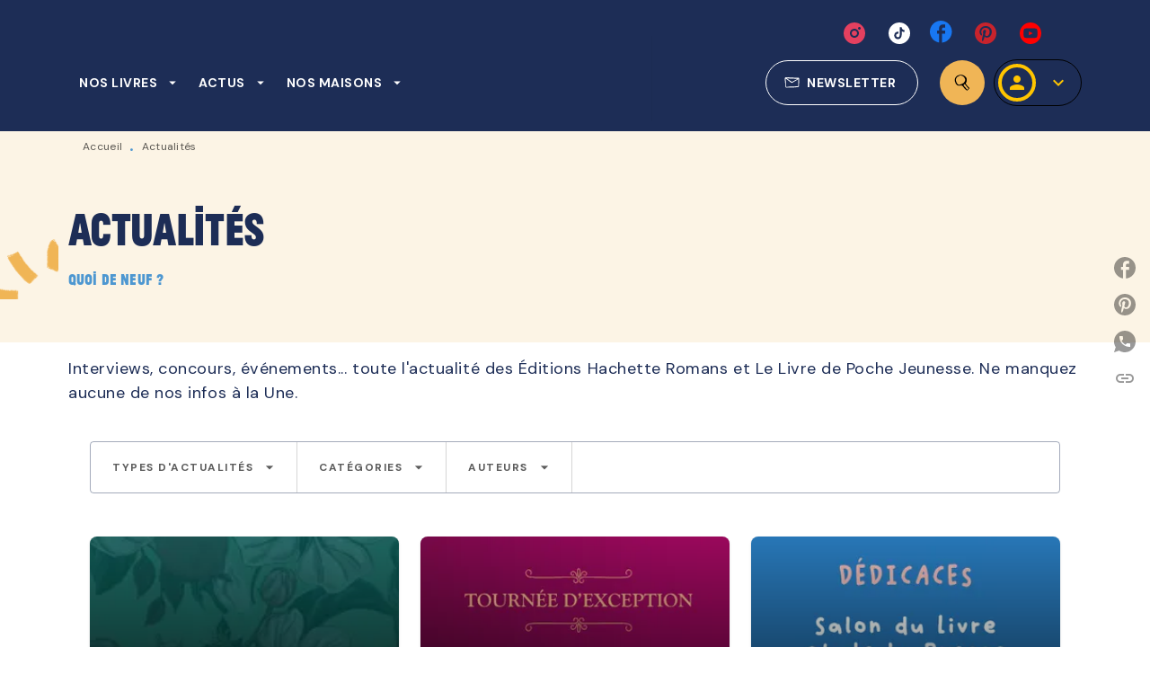

--- FILE ---
content_type: text/html
request_url: https://www.hachetteromans.fr/actualites/
body_size: 102329
content:
<!DOCTYPE html><html lang="fr"><head><meta charSet="utf-8"/><meta name="viewport" content="width=device-width"/><meta name="next-head-count" content="2"/><link data-react-helmet="true" rel="canonical" href="https://www.hachetteromans.fr/actualites/"/><link data-react-helmet="true" rel="preconnect" href="https://fonts.gstatic.com"/><link data-react-helmet="true" as="favicon" rel="shortcut icon" href="https://media.hachette.fr/7/2021-11/hachette-favicon.png"/><meta data-react-helmet="true" name="title" content="Actualités | Page 1 sur 5 | Hachette Romans"/><meta data-react-helmet="true" name="description" content="Interviews, concours, événements... toute l&#x27;actualité des Éditions Hachette Romans et Le Livre de Poche Jeunesse. Ne manquez aucune de nos infos à la "/><meta data-react-helmet="true" name="tdm-reservation" content="1"/><meta data-react-helmet="true" property="og:type" content="website"/><meta data-react-helmet="true" property="og:url" content="https://www.hachetteromans.fr/actualites/"/><meta data-react-helmet="true" property="og:title" content="Actualités | Page 1 sur 5 | Hachette Romans"/><meta data-react-helmet="true" property="og:description" content="Interviews, concours, événements... toute l&#x27;actualité des Éditions Hachette Romans et Le Livre de Poche Jeunesse. Ne manquez aucune de nos infos à la "/><meta data-react-helmet="true" property="og:image" content="https://media.hachette.fr/7/2024-12/hachette-roman-logos-test12.svg"/><meta data-react-helmet="true" property="twitter:card" content="summary_large_image"/><meta data-react-helmet="true" property="twitter:url" content="https://www.hachetteromans.fr/actualites/"/><meta data-react-helmet="true" property="twitter:title" content="Actualités | Page 1 sur 5 | Hachette Romans"/><meta data-react-helmet="true" property="twitter:description" content="Interviews, concours, événements... toute l&#x27;actualité des Éditions Hachette Romans et Le Livre de Poche Jeunesse. Ne manquez aucune de nos infos à la "/><meta data-react-helmet="true" property="twitter:image" content="https://media.hachette.fr/7/2024-12/hachette-roman-logos-test12.svg"/><script data-react-helmet="true" type="application/ld+json">{"@context":"https://schema.org","@type":"Article","headline":"Actualités","image":null,"datePublished":null,"description":"","publisher":{"@type":"Organization","name":"Hachette Romans","logo":{"@type":"ImageObject","url":"https://media.hachette.fr/7/2024-12/hachette-roman-logos-test12.svg"},"url":"https://www.hachetteromans.fr"}}</script><title data-react-helmet="true">Actualités | Page 1 sur 5 | Hachette Romans</title><link rel="preload" href="/_next/static/css/30bb7ba8624ffc69.css" as="style"/><link rel="stylesheet" href="/_next/static/css/30bb7ba8624ffc69.css" data-n-g=""/><noscript data-n-css=""></noscript><script defer="" nomodule="" src="/_next/static/chunks/polyfills-c67a75d1b6f99dc8.js"></script><script src="/_next/static/chunks/webpack-e11b8a58d77f2ac8.js" defer=""></script><script src="/_next/static/chunks/framework-91f7956f9c79db49.js" defer=""></script><script src="/_next/static/chunks/main-5f95ec88460df6da.js" defer=""></script><script src="/_next/static/chunks/pages/_app-8443c05903048fad.js" defer=""></script><script src="/_next/static/chunks/5047-bbda3de55e25c97e.js" defer=""></script><script src="/_next/static/chunks/pages/%5B...id%5D-0c2c802db1ac62ed.js" defer=""></script><script src="/_next/static/build-prod-7-41072/_buildManifest.js" defer=""></script><script src="/_next/static/build-prod-7-41072/_ssgManifest.js" defer=""></script><style id="jss-server-side">.MuiSvgIcon-root {
  fill: currentColor;
  width: 1em;
  height: 1em;
  display: inline-block;
  font-size: 1.7142857142857142rem;
  transition: fill 200ms cubic-bezier(0.4, 0, 0.2, 1) 0ms;
  flex-shrink: 0;
  user-select: none;
}
.MuiSvgIcon-colorPrimary {
  color: #4D97D1;
}
.MuiSvgIcon-colorSecondary {
  color: #364F8D;
}
.MuiSvgIcon-colorAction {
  color: rgba(0, 0, 0, 0.54);
}
.MuiSvgIcon-colorError {
  color: #FF1840;
}
.MuiSvgIcon-colorDisabled {
  color: rgba(0, 0, 0, 0.4);
}
.MuiSvgIcon-fontSizeInherit {
  font-size: inherit;
}
.MuiSvgIcon-fontSizeSmall {
  font-size: 1.4285714285714284rem;
}
.MuiSvgIcon-fontSizeLarge {
  font-size: 2.5rem;
}
.MuiCollapse-root {
  height: 0;
  overflow: hidden;
  transition: height 300ms cubic-bezier(0.4, 0, 0.2, 1) 0ms;
}
.MuiCollapse-entered {
  height: auto;
  overflow: visible;
}
.MuiCollapse-hidden {
  visibility: hidden;
}
.MuiCollapse-wrapper {
  display: flex;
}
.MuiCollapse-wrapperInner {
  width: 100%;
}
.MuiPaper-root {
  color: #1D2D56;
  transition: box-shadow 300ms cubic-bezier(0.4, 0, 0.2, 1) 0ms;
  background-color: #fff;
}
.MuiPaper-rounded {
  border-radius: 8px;
}
.MuiPaper-outlined {
  border: 1px solid #ABBEB6;
}
.MuiPaper-elevation0 {
  box-shadow: none;
}
.MuiPaper-elevation1 {
  box-shadow: 0px 2px 1px -1px rgba(0,0,0,0.2),0px 1px 1px 0px rgba(0,0,0,0.14),0px 1px 3px 0px rgba(0,0,0,0.12);
}
.MuiPaper-elevation2 {
  box-shadow: 0px 3px 1px -2px rgba(0,0,0,0.2),0px 2px 2px 0px rgba(0,0,0,0.14),0px 1px 5px 0px rgba(0,0,0,0.12);
}
.MuiPaper-elevation3 {
  box-shadow: 0px 3px 3px -2px rgba(0,0,0,0.2),0px 3px 4px 0px rgba(0,0,0,0.14),0px 1px 8px 0px rgba(0,0,0,0.12);
}
.MuiPaper-elevation4 {
  box-shadow: 0px 2px 4px -1px rgba(0,0,0,0.2),0px 4px 5px 0px rgba(0,0,0,0.14),0px 1px 10px 0px rgba(0,0,0,0.12);
}
.MuiPaper-elevation5 {
  box-shadow: 0px 3px 5px -1px rgba(0,0,0,0.2),0px 5px 8px 0px rgba(0,0,0,0.14),0px 1px 14px 0px rgba(0,0,0,0.12);
}
.MuiPaper-elevation6 {
  box-shadow: 0px 3px 5px -1px rgba(0,0,0,0.2),0px 6px 10px 0px rgba(0,0,0,0.14),0px 1px 18px 0px rgba(0,0,0,0.12);
}
.MuiPaper-elevation7 {
  box-shadow: 0px 4px 5px -2px rgba(0,0,0,0.2),0px 7px 10px 1px rgba(0,0,0,0.14),0px 2px 16px 1px rgba(0,0,0,0.12);
}
.MuiPaper-elevation8 {
  box-shadow: 0px 5px 5px -3px rgba(0,0,0,0.2),0px 8px 10px 1px rgba(0,0,0,0.14),0px 3px 14px 2px rgba(0,0,0,0.12);
}
.MuiPaper-elevation9 {
  box-shadow: 0px 5px 6px -3px rgba(0,0,0,0.2),0px 9px 12px 1px rgba(0,0,0,0.14),0px 3px 16px 2px rgba(0,0,0,0.12);
}
.MuiPaper-elevation10 {
  box-shadow: 0px 6px 6px -3px rgba(0,0,0,0.2),0px 10px 14px 1px rgba(0,0,0,0.14),0px 4px 18px 3px rgba(0,0,0,0.12);
}
.MuiPaper-elevation11 {
  box-shadow: 0px 6px 7px -4px rgba(0,0,0,0.2),0px 11px 15px 1px rgba(0,0,0,0.14),0px 4px 20px 3px rgba(0,0,0,0.12);
}
.MuiPaper-elevation12 {
  box-shadow: 0px 7px 8px -4px rgba(0,0,0,0.2),0px 12px 17px 2px rgba(0,0,0,0.14),0px 5px 22px 4px rgba(0,0,0,0.12);
}
.MuiPaper-elevation13 {
  box-shadow: 0px 7px 8px -4px rgba(0,0,0,0.2),0px 13px 19px 2px rgba(0,0,0,0.14),0px 5px 24px 4px rgba(0,0,0,0.12);
}
.MuiPaper-elevation14 {
  box-shadow: 0px 7px 9px -4px rgba(0,0,0,0.2),0px 14px 21px 2px rgba(0,0,0,0.14),0px 5px 26px 4px rgba(0,0,0,0.12);
}
.MuiPaper-elevation15 {
  box-shadow: 0px 8px 9px -5px rgba(0,0,0,0.2),0px 15px 22px 2px rgba(0,0,0,0.14),0px 6px 28px 5px rgba(0,0,0,0.12);
}
.MuiPaper-elevation16 {
  box-shadow: 0px 8px 10px -5px rgba(0,0,0,0.2),0px 16px 24px 2px rgba(0,0,0,0.14),0px 6px 30px 5px rgba(0,0,0,0.12);
}
.MuiPaper-elevation17 {
  box-shadow: 0px 8px 11px -5px rgba(0,0,0,0.2),0px 17px 26px 2px rgba(0,0,0,0.14),0px 6px 32px 5px rgba(0,0,0,0.12);
}
.MuiPaper-elevation18 {
  box-shadow: 0px 9px 11px -5px rgba(0,0,0,0.2),0px 18px 28px 2px rgba(0,0,0,0.14),0px 7px 34px 6px rgba(0,0,0,0.12);
}
.MuiPaper-elevation19 {
  box-shadow: 0px 9px 12px -6px rgba(0,0,0,0.2),0px 19px 29px 2px rgba(0,0,0,0.14),0px 7px 36px 6px rgba(0,0,0,0.12);
}
.MuiPaper-elevation20 {
  box-shadow: 0px 10px 13px -6px rgba(0,0,0,0.2),0px 20px 31px 3px rgba(0,0,0,0.14),0px 8px 38px 7px rgba(0,0,0,0.12);
}
.MuiPaper-elevation21 {
  box-shadow: 0px 10px 13px -6px rgba(0,0,0,0.2),0px 21px 33px 3px rgba(0,0,0,0.14),0px 8px 40px 7px rgba(0,0,0,0.12);
}
.MuiPaper-elevation22 {
  box-shadow: 0px 10px 14px -6px rgba(0,0,0,0.2),0px 22px 35px 3px rgba(0,0,0,0.14),0px 8px 42px 7px rgba(0,0,0,0.12);
}
.MuiPaper-elevation23 {
  box-shadow: 0px 11px 14px -7px rgba(0,0,0,0.2),0px 23px 36px 3px rgba(0,0,0,0.14),0px 9px 44px 8px rgba(0,0,0,0.12);
}
.MuiPaper-elevation24 {
  box-shadow: 0px 11px 15px -7px rgba(0,0,0,0.2),0px 24px 38px 3px rgba(0,0,0,0.14),0px 9px 46px 8px rgba(0,0,0,0.12);
}
.MuiButtonBase-root {
  color: inherit;
  border: 0;
  cursor: pointer;
  margin: 0;
  display: inline-flex;
  outline: 0;
  padding: 0;
  position: relative;
  align-items: center;
  user-select: none;
  border-radius: 0;
  vertical-align: middle;
  -moz-appearance: none;
  justify-content: center;
  text-decoration: none;
  background-color: transparent;
  -webkit-appearance: none;
  -webkit-tap-highlight-color: transparent;
}
.MuiButtonBase-root::-moz-focus-inner {
  border-style: none;
}
.MuiButtonBase-root.Mui-disabled {
  cursor: default;
  pointer-events: none;
}
@media print {
  .MuiButtonBase-root {
    color-adjust: exact;
  }
}
  .MuiIconButton-root {
    flex: 0 0 auto;
    color: rgba(0, 0, 0, 0.54);
    padding: 12px;
    overflow: visible;
    font-size: 1.7142857142857142rem;
    text-align: center;
    transition: background-color 150ms cubic-bezier(0.4, 0, 0.2, 1) 0ms;
    border-radius: 50%;
  }
  .MuiIconButton-root:hover {
    background-color: rgba(0, 0, 0, 0);
  }
  .MuiIconButton-root.Mui-disabled {
    color: rgba(0, 0, 0, 0.4);
    background-color: transparent;
  }
@media (hover: none) {
  .MuiIconButton-root:hover {
    background-color: transparent;
  }
}
  .MuiIconButton-edgeStart {
    margin-left: -12px;
  }
  .MuiIconButton-sizeSmall.MuiIconButton-edgeStart {
    margin-left: -3px;
  }
  .MuiIconButton-edgeEnd {
    margin-right: -12px;
  }
  .MuiIconButton-sizeSmall.MuiIconButton-edgeEnd {
    margin-right: -3px;
  }
  .MuiIconButton-colorInherit {
    color: inherit;
  }
  .MuiIconButton-colorPrimary {
    color: #4D97D1;
  }
  .MuiIconButton-colorPrimary:hover {
    background-color: rgba(77, 151, 209, 0);
  }
@media (hover: none) {
  .MuiIconButton-colorPrimary:hover {
    background-color: transparent;
  }
}
  .MuiIconButton-colorSecondary {
    color: #364F8D;
  }
  .MuiIconButton-colorSecondary:hover {
    background-color: rgba(54, 79, 141, 0);
  }
@media (hover: none) {
  .MuiIconButton-colorSecondary:hover {
    background-color: transparent;
  }
}
  .MuiIconButton-sizeSmall {
    padding: 3px;
    font-size: 1.2857142857142856rem;
  }
  .MuiIconButton-label {
    width: 100%;
    display: flex;
    align-items: inherit;
    justify-content: inherit;
  }

  .jss1 {
    margin-top: 24px;
    margin-bottom: 24px;
  }
  .jss2 {
    width: 100%;
    display: flex;
    align-items: center;
    justify-content: center;
  }
  .MuiTypography-root {
    margin: 0;
  }
  .MuiTypography-body2 {
    font-size: 1rem;
    font-family: 'DM Sans', sans-serif;
    font-weight: 400;
    line-height: 1.25;
    letter-spacing: 0.27px;
  }
  .MuiTypography-body1 {
    font-size: 1.0625rem;
    font-family: 'DM Sans', sans-serif;
    font-weight: 400;
    line-height: 1.55;
    letter-spacing: 0.53px;
  }
@media (min-width:600px) {
  .MuiTypography-body1 {
    font-size: 1.129rem;
  }
}
@media (min-width:960px) {
  .MuiTypography-body1 {
    font-size: 1.129rem;
  }
}
@media (min-width:1176px) {
  .MuiTypography-body1 {
    font-size: 1.129rem;
  }
}
  .MuiTypography-caption {
    color: rgba(0,0,0,0.64);
    font-size: 12px;
    font-family: 'DM Sans', sans-serif;
    font-weight: 400;
    line-height: 1.33;
    letter-spacing: 0.3px;
  }
  .MuiTypography-button {
    font-size: 14px;
    font-family: 'DM Sans', sans-serif;
    font-weight: 700;
    line-height: 1.143;
    letter-spacing: 0.5px;
    text-transform: uppercase;
  }
  .MuiTypography-h1 {
    font-size: 3.3125rem;
    font-family: 'JeanLuc', sans-serif;
    font-weight: 700;
    line-height: 1.2;
    letter-spacing: -0.91px;
  }
@media (min-width:600px) {
  .MuiTypography-h1 {
    font-size: 4.5833rem;
  }
}
@media (min-width:960px) {
  .MuiTypography-h1 {
    font-size: 5.2083rem;
  }
}
@media (min-width:1176px) {
  .MuiTypography-h1 {
    font-size: 5.625rem;
  }
}
  .MuiTypography-h2 {
    font-size: 2.1875rem;
    font-family: 'JeanLuc', sans-serif;
    font-weight: 700;
    line-height: 1.07;
    letter-spacing: -0.68px;
  }
@media (min-width:600px) {
  .MuiTypography-h2 {
    font-size: 2.8037rem;
  }
}
@media (min-width:960px) {
  .MuiTypography-h2 {
    font-size: 3.271rem;
  }
}
@media (min-width:1176px) {
  .MuiTypography-h2 {
    font-size: 3.271rem;
  }
}
  .MuiTypography-h3 {
    font-size: 2rem;
    font-family: 'JeanLuc', sans-serif;
    font-weight: 700;
    line-height: 1.25;
    letter-spacing: 0;
  }
@media (min-width:600px) {
  .MuiTypography-h3 {
    font-size: 2.6rem;
  }
}
@media (min-width:960px) {
  .MuiTypography-h3 {
    font-size: 2.8rem;
  }
}
@media (min-width:1176px) {
  .MuiTypography-h3 {
    font-size: 3rem;
  }
}
  .MuiTypography-h4 {
    font-size: 1.6875rem;
    font-family: 'DM Sans', sans-serif;
    font-weight: 400;
    line-height: 1.25;
    letter-spacing: 0.17px;
  }
@media (min-width:600px) {
  .MuiTypography-h4 {
    font-size: 2rem;
  }
}
@media (min-width:960px) {
  .MuiTypography-h4 {
    font-size: 2.2rem;
  }
}
@media (min-width:1176px) {
  .MuiTypography-h4 {
    font-size: 2.4rem;
  }
}
  .MuiTypography-h5 {
    font-size: 1.25rem;
    font-family: 'DM Sans', sans-serif;
    font-weight: 700;
    line-height: 1.33;
    letter-spacing: 0.16px;
  }
@media (min-width:600px) {
  .MuiTypography-h5 {
    font-size: 1.3158rem;
  }
}
@media (min-width:960px) {
  .MuiTypography-h5 {
    font-size: 1.5038rem;
  }
}
@media (min-width:1176px) {
  .MuiTypography-h5 {
    font-size: 1.5038rem;
  }
}
  .MuiTypography-h6 {
    font-size: 1.125rem;
    font-family: 'DM Sans', sans-serif;
    font-weight: 700;
    line-height: 1.2;
    letter-spacing: 0.24px;
  }
@media (min-width:600px) {
  .MuiTypography-h6 {
    font-size: 1.25rem;
  }
}
@media (min-width:960px) {
  .MuiTypography-h6 {
    font-size: 1.25rem;
  }
}
@media (min-width:1176px) {
  .MuiTypography-h6 {
    font-size: 1.25rem;
  }
}
  .MuiTypography-subtitle1 {
    font-size: 16px;
    font-family: 'DM Sans', sans-serif;
    font-weight: 500;
    line-height: 1.5;
    letter-spacing: 0.15px;
  }
  .MuiTypography-subtitle2 {
    font-size: 1.0625rem;
    font-family: 'JeanLuc', sans-serif;
    font-weight: 500;
    line-height: 1.55;
    letter-spacing: 0.16px;
  }
@media (min-width:600px) {
  .MuiTypography-subtitle2 {
    font-size: 1.129rem;
  }
}
@media (min-width:960px) {
  .MuiTypography-subtitle2 {
    font-size: 1.129rem;
  }
}
@media (min-width:1176px) {
  .MuiTypography-subtitle2 {
    font-size: 1.129rem;
  }
}
  .MuiTypography-overline {
    font-size: 12px;
    font-family: 'DM Sans', sans-serif;
    font-weight: 700;
    line-height: 1.6;
    letter-spacing: 1.5px;
    text-transform: uppercase;
  }
  .MuiTypography-srOnly {
    width: 1px;
    height: 1px;
    overflow: hidden;
    position: absolute;
  }
  .MuiTypography-alignLeft {
    text-align: left;
  }
  .MuiTypography-alignCenter {
    text-align: center;
  }
  .MuiTypography-alignRight {
    text-align: right;
  }
  .MuiTypography-alignJustify {
    text-align: justify;
  }
  .MuiTypography-noWrap {
    overflow: hidden;
    white-space: nowrap;
    text-overflow: ellipsis;
  }
  .MuiTypography-gutterBottom {
    margin-bottom: 0.35em;
  }
  .MuiTypography-paragraph {
    margin-bottom: 16px;
  }
  .MuiTypography-colorInherit {
    color: inherit;
  }
  .MuiTypography-colorPrimary {
    color: #4D97D1;
  }
  .MuiTypography-colorSecondary {
    color: #364F8D;
  }
  .MuiTypography-colorTextPrimary {
    color: #1D2D56;
  }
  .MuiTypography-colorTextSecondary {
    color: #5C5C5C;
  }
  .MuiTypography-colorError {
    color: #FF1840;
  }
  .MuiTypography-displayInline {
    display: inline;
  }
  .MuiTypography-displayBlock {
    display: block;
  }
  .MuiBreadcrumbs-root {
    color: #1D2D56;
    font-size: 12px;
  }
  .MuiBreadcrumbs-ol {
    margin: 0;
    display: flex;
    padding: 0;
    flex-wrap: wrap;
    list-style: none;
    align-items: center;
  }
  .MuiBreadcrumbs-separator {
    color: #4D97D1;
    display: flex;
    transform: translateY(3px);
    margin-left: 8px;
    user-select: none;
    margin-right: 8px;
    vertical-align: middle;
  }
  .MuiButton-root {
    color: #1D2D56;
    padding: 6px 16px;
    font-size: 14px;
    min-width: 64px;
    box-sizing: border-box;
    min-height: 36px;
    transition: background-color 250ms cubic-bezier(0.4, 0, 0.2, 1) 0ms,box-shadow 250ms cubic-bezier(0.4, 0, 0.2, 1) 0ms,border 250ms cubic-bezier(0.4, 0, 0.2, 1) 0ms;
    font-family: 'DM Sans', sans-serif;
    font-weight: 700;
    line-height: 1.143;
    padding-left: 18px;
    border-radius: 4px;
    padding-right: 18px;
    letter-spacing: 0.5px;
    text-transform: uppercase;
  }
  .MuiButton-root:hover {
    text-decoration: none;
    background-color: rgba(29, 45, 86, 0);
  }
  .MuiButton-root.Mui-disabled {
    color: rgba(0, 0, 0, 0.4);
  }
@media (hover: none) {
  .MuiButton-root:hover {
    background-color: transparent;
  }
}
  .MuiButton-root:hover.Mui-disabled {
    background-color: transparent;
  }
  .MuiButton-label {
    width: 100%;
    display: inherit;
    align-items: inherit;
    justify-content: inherit;
  }
  .MuiButton-text {
    color: rgba(0, 0, 0, 1);
    opacity: 1;
    padding: 6px 8px;
  }
  .MuiButton-text:hover {
    opacity: 1;
  }
  .MuiButton-textPrimary {
    color: #4D97D1;
  }
  .MuiButton-textPrimary:hover {
    background-color: rgba(77, 151, 209, 0);
  }
@media (hover: none) {
  .MuiButton-textPrimary:hover {
    background-color: transparent;
  }
}
  .MuiButton-textSecondary {
    color: #364F8D;
  }
  .MuiButton-textSecondary:hover {
    background-color: rgba(54, 79, 141, 0);
  }
@media (hover: none) {
  .MuiButton-textSecondary:hover {
    background-color: transparent;
  }
}
  .MuiButton-outlined {
    color: #fff;
    border: 1px solid rgba(0, 0, 0, 0.23);
    padding: 5px 15px;
    box-shadow: none;
    border-color: #fff;
    border-radius: 50px;
    background-color: transparent;
  }
  .MuiButton-outlined.Mui-disabled {
    border: 1px solid rgba(0, 0, 0, 0.2);
    opacity: 0.5;
  }
  .MuiButton-outlined:hover {
    color: #000000;
    box-shadow: none;
    border-color: #4D97D1;
    background-color: transparent;
  }
  .MuiButton-outlined:focus {
    color: #000000;
    box-shadow: none;
    border-color: #4D97D1;
    background-color: transparent;
  }
  .MuiButton-outlined:hover.HeaderNewsLetterCenter img {
    filter: invert(45%) sepia(83%) saturate(357%) hue-rotate(165deg) brightness(103%) contrast(88%);
  }
  .MuiButton-outlinedPrimary {
    color: #4d97d1;
    border: 1px solid rgba(77, 151, 209, 0.5);
    border-color: #4d97d1;
  }
  .MuiButton-outlinedPrimary:hover {
    color: #fff;
    border: 1px solid #4D97D1;
    box-shadow: 0px 2px 4px -1px rgba(0,0,0,0.2),0px 4px 5px 0px rgba(0,0,0,0.14),0px 1px 10px 0px rgba(0,0,0,0.12);
    border-color: #fff;
    background-color: #4D97D1;
  }
  .MuiButton-outlinedPrimary:focus {
    color: #fff;
    box-shadow: 0px 2px 4px -1px rgba(0,0,0,0.2),0px 4px 5px 0px rgba(0,0,0,0.14),0px 1px 10px 0px rgba(0,0,0,0.12);
    border-color: #4D97D1;
    background-color: #4D97D1;
  }
  .MuiButton-outlinedPrimary.Mui-disabled {
    opacity: 0.5;
  }
@media (hover: none) {
  .MuiButton-outlinedPrimary:hover {
    background-color: transparent;
  }
}
  .MuiButton-outlinedPrimary:hover.digital-Button img {
    filter: brightness(0) saturate(100%) invert(100%) sepia(3%) saturate(503%) hue-rotate(161deg) brightness(115%) contrast(100%);
  }
  .MuiButton-outlinedSecondary {
    color: #000000;
    border: 1px solid rgba(54, 79, 141, 0.5);
    border-color: #000000;
  }
  .MuiButton-outlinedSecondary:hover {
    color: #000000;
    border: 1px solid #364F8D;
    box-shadow: 0px 2px 4px -1px rgba(0,0,0,0.2),0px 4px 5px 0px rgba(0,0,0,0.14),0px 1px 10px 0px rgba(0,0,0,0.12);
    border-color: #000000;
    background-color: #fff;
  }
  .MuiButton-outlinedSecondary.Mui-disabled {
    color: rgba(255, 255, 255, 0.40);
    border: 1px solid rgba(0, 0, 0, 0.4);
    background-color: #364F8D;
  }
  .MuiButton-outlinedSecondary:focus {
    0: b;
    1: u;
    2: t;
    3: t;
    4: o;
    5: n;
    6: s;
    7: .;
    8: o;
    9: u;
    10: t;
    11: l;
    12: i;
    13: n;
    14: e;
    15: d;
    16: S;
    17: e;
    18: c;
    19: o;
    20: n;
    21: d;
    22: a;
    23: r;
    24: y;
    25: .;
    26: h;
    27: o;
    28: v;
    29: e;
    30: r;
  }
  .MuiButton-outlinedSecondary .MuiTouchRipple-child {
    background-color: #f5f5f5;
  }
  .MuiButton-outlinedSecondary  {
    -mui-touch-ripple-child: [object Object];
  }
@media (hover: none) {
  .MuiButton-outlinedSecondary:hover {
    background-color: transparent;
  }
}
  .MuiButton-contained {
    color: rgba(0, 0, 0, 0.87);
    box-shadow: none;
    border-radius: 50px;
    background-color: #e0e0e0;
  }
  .MuiButton-contained:hover {
    box-shadow: 0px 2px 4px -1px rgba(0,0,0,0.2),0px 4px 5px 0px rgba(0,0,0,0.14),0px 1px 10px 0px rgba(0,0,0,0.12);
    background-color: #AAAAAA;
  }
  .MuiButton-contained.Mui-focusVisible {
    box-shadow: 0px 3px 5px -1px rgba(0,0,0,0.2),0px 6px 10px 0px rgba(0,0,0,0.14),0px 1px 18px 0px rgba(0,0,0,0.12);
  }
  .MuiButton-contained:active {
    box-shadow: 0px 5px 5px -3px rgba(0,0,0,0.2),0px 8px 10px 1px rgba(0,0,0,0.14),0px 3px 14px 2px rgba(0,0,0,0.12);
  }
  .MuiButton-contained.Mui-disabled {
    color: rgba(0, 0, 0, 0.4);
    box-shadow: none;
    background-color: rgba(0, 0, 0, 0.4);
  }
@media (hover: none) {
  .MuiButton-contained:hover {
    box-shadow: 0px 3px 1px -2px rgba(0,0,0,0.2),0px 2px 2px 0px rgba(0,0,0,0.14),0px 1px 5px 0px rgba(0,0,0,0.12);
    background-color: #e0e0e0;
  }
}
  .MuiButton-contained:hover.Mui-disabled {
    background-color: rgba(0, 0, 0, 0.2);
  }
  .MuiButton-containedPrimary {
    color: #fff;
    box-shadow: none;
    background-color: #4D97D1;
  }
  .MuiButton-containedPrimary:hover {
    color: #fff;
    box-shadow: none;
    background-color: #0062BC;
  }
  .MuiButton-containedPrimary .MuiTouchRipple-child {
    background-color: #4D97D1;
  }
  .MuiButton-containedPrimary.Mui-disabled {
    color: rgba(0, 0, 0, 0.40);
    background-color: #96C5DB;
  }
  .MuiButton-containedPrimary:focus {
    background-color: #96C5DB;
  }
  .MuiButton-containedPrimary  {
    -mui-touch-ripple-child: [object Object];
  }
@media (hover: none) {
  .MuiButton-containedPrimary:hover {
    background-color: #4D97D1;
  }
}
  .MuiButton-containedSecondary {
    color: #000000;
    box-shadow: none;
    background-color: #364F8D;
  }
  .MuiButton-containedSecondary:hover {
    color: #000000;
    box-shadow: none;
    background-color: #364F8D;
  }
  .MuiButton-containedSecondary.Mui-disabled {
    color: rgba(0, 0, 0, 0.40);
    background-color: #6175A6;
  }
  .MuiButton-containedSecondary:focus {
    color: #000000;
    box-shadow: none;
    background-color: #6175A6;
  }
  .MuiButton-containedSecondary .MuiTouchRipple-child {
    background-color: #FCF4E5;
  }
  .MuiButton-containedSecondary  {
    -mui-touch-ripple-child: [object Object];
  }
@media (hover: none) {
  .MuiButton-containedSecondary:hover {
    background-color: #364F8D;
  }
}
  .MuiButton-disableElevation {
    box-shadow: none;
  }
  .MuiButton-disableElevation:hover {
    box-shadow: none;
  }
  .MuiButton-disableElevation.Mui-focusVisible {
    box-shadow: none;
  }
  .MuiButton-disableElevation:active {
    box-shadow: none;
  }
  .MuiButton-disableElevation.Mui-disabled {
    box-shadow: none;
  }
  .MuiButton-colorInherit {
    color: inherit;
    border-color: currentColor;
  }
  .MuiButton-textSizeSmall {
    padding: 4px 5px;
    font-size: 0.9285714285714285rem;
  }
  .MuiButton-textSizeLarge {
    padding: 8px 11px;
    font-size: 1.0714285714285714rem;
  }
  .MuiButton-outlinedSizeSmall {
    padding: 3px 9px;
    font-size: 0.9285714285714285rem;
  }
  .MuiButton-outlinedSizeLarge {
    padding: 7px 21px;
    font-size: 1.0714285714285714rem;
  }
  .MuiButton-containedSizeSmall {
    padding: 4px 10px;
    font-size: 0.9285714285714285rem;
  }
  .MuiButton-containedSizeLarge {
    padding: 8px 22px;
    font-size: 1.0714285714285714rem;
  }
  .MuiButton-fullWidth {
    width: 100%;
  }
  .MuiButton-startIcon {
    display: inherit;
    margin-left: -4px;
    margin-right: 8px;
  }
  .MuiButton-startIcon.MuiButton-iconSizeSmall {
    margin-left: -2px;
  }
  .MuiButton-endIcon {
    display: inherit;
    margin-left: 8px;
    margin-right: -4px;
  }
  .MuiButton-endIcon.MuiButton-iconSizeSmall {
    margin-right: -2px;
  }
  .MuiButton-iconSizeSmall > *:first-child {
    font-size: 18px;
  }
  .MuiButton-iconSizeMedium > *:first-child {
    font-size: 20px;
  }
  .MuiButton-iconSizeLarge > *:first-child {
    font-size: 22px;
  }
  .MuiCard-root {
    overflow: hidden;
  }
  .MuiCardActionArea-root {
    width: 100%;
    display: block;
    text-align: inherit;
  }
  .MuiCardActionArea-root:hover .MuiCardActionArea-focusHighlight {
    opacity: 0;
  }
  .MuiCardActionArea-root.Mui-focusVisible .MuiCardActionArea-focusHighlight {
    opacity: 0.12;
  }
  .MuiCardActionArea-focusHighlight {
    top: 0;
    left: 0;
    right: 0;
    bottom: 0;
    opacity: 0;
    overflow: hidden;
    position: absolute;
    transition: opacity 250ms cubic-bezier(0.4, 0, 0.2, 1) 0ms;
    border-radius: inherit;
    pointer-events: none;
    background-color: currentcolor;
  }
  .MuiCardContent-root {
    padding: 16px;
  }
  .MuiCardContent-root:last-child {
    padding-bottom: 24px;
  }
  .MuiChip-root {
    color: rgba(0, 0, 0, .64);
    border: none;
    cursor: default;
    height: 24px;
    display: inline-flex;
    outline: 0;
    padding: 0;
    font-size: 14px;
    box-sizing: border-box;
    transition: background-color 300ms cubic-bezier(0.4, 0, 0.2, 1) 0ms,box-shadow 300ms cubic-bezier(0.4, 0, 0.2, 1) 0ms;
    align-items: center;
    font-family: "Mukta", "Helvetica", "Arial", sans-serif;
    font-weight: 600;
    white-space: nowrap;
    border-radius: 4px;
    letter-spacing: 0.094rem;
    text-transform: uppercase;
    vertical-align: middle;
    justify-content: center;
    text-decoration: none;
    background-color: transparent;
  }
  .MuiChip-root.Mui-disabled {
    opacity: 0.5;
    pointer-events: none;
  }
  .MuiChip-root .MuiChip-avatar {
    color: #616161;
    width: 24px;
    height: 24px;
    font-size: 0.8571428571428571rem;
    margin-left: 5px;
    margin-right: -6px;
  }
  .MuiChip-root .MuiChip-avatarColorPrimary {
    color: #fff;
    background-color: #0062BC;
  }
  .MuiChip-root .MuiChip-avatarColorSecondary {
    color: #fff;
    background-color: #1D2D56;
  }
  .MuiChip-root .MuiChip-avatarSmall {
    width: 18px;
    height: 18px;
    font-size: 0.7142857142857142rem;
    margin-left: 4px;
    margin-right: -4px;
  }
  .MuiChip-sizeSmall {
    height: 18px;
    font-size: 0.625rem;
  }
  .MuiChip-colorPrimary {
    color: #fff;
    background-color: #4D97D1;
  }
  .MuiChip-colorSecondary {
    color: #fff;
    background-color: #364F8D;
  }
  .MuiChip-clickable {
    cursor: pointer;
    user-select: none;
    -webkit-tap-highlight-color: transparent;
  }
  .MuiChip-clickable:hover, .MuiChip-clickable:focus {
    color: #4D97D1;
    background-color: inherit;
  }
  .MuiChip-clickable:active {
    box-shadow: 0px 2px 1px -1px rgba(0,0,0,0.2),0px 1px 1px 0px rgba(0,0,0,0.14),0px 1px 3px 0px rgba(0,0,0,0.12);
  }
  .MuiChip-clickableColorPrimary:hover, .MuiChip-clickableColorPrimary:focus {
    background-color: rgb(91, 159, 212);
  }
  .MuiChip-clickableColorSecondary:hover, .MuiChip-clickableColorSecondary:focus {
    background-color: rgb(70, 93, 150);
  }
  .MuiChip-deletable:focus {
    background-color: rgb(206, 206, 206);
  }
  .MuiChip-deletableColorPrimary:focus {
    background-color: rgb(112, 171, 218);
  }
  .MuiChip-deletableColorSecondary:focus {
    background-color: rgb(94, 114, 163);
  }
  .MuiChip-outlined {
    border: 1px solid rgba(0, 0, 0, 0.23);
    background-color: transparent;
  }
  .MuiChip-clickable.MuiChip-outlined:hover, .MuiChip-clickable.MuiChip-outlined:focus, .MuiChip-deletable.MuiChip-outlined:focus {
    background-color: rgba(29, 45, 86, 0);
  }
  .MuiChip-outlined .MuiChip-avatar {
    margin-left: 4px;
  }
  .MuiChip-outlined .MuiChip-avatarSmall {
    margin-left: 2px;
  }
  .MuiChip-outlined .MuiChip-icon {
    margin-left: 4px;
  }
  .MuiChip-outlined .MuiChip-iconSmall {
    margin-left: 2px;
  }
  .MuiChip-outlined .MuiChip-deleteIcon {
    margin-right: 5px;
  }
  .MuiChip-outlined .MuiChip-deleteIconSmall {
    margin-right: 3px;
  }
  .MuiChip-outlinedPrimary {
    color: #4D97D1;
    border: 1px solid #4D97D1;
  }
  .MuiChip-clickable.MuiChip-outlinedPrimary:hover, .MuiChip-clickable.MuiChip-outlinedPrimary:focus, .MuiChip-deletable.MuiChip-outlinedPrimary:focus {
    background-color: rgba(77, 151, 209, 0);
  }
  .MuiChip-outlinedSecondary {
    color: #364F8D;
    border: 1px solid #364F8D;
  }
  .MuiChip-clickable.MuiChip-outlinedSecondary:hover, .MuiChip-clickable.MuiChip-outlinedSecondary:focus, .MuiChip-deletable.MuiChip-outlinedSecondary:focus {
    background-color: rgba(54, 79, 141, 0);
  }
  .MuiChip-icon {
    color: #616161;
    margin-left: 5px;
    margin-right: -6px;
  }
  .MuiChip-iconSmall {
    width: 18px;
    height: 18px;
    margin-left: 4px;
    margin-right: -4px;
  }
  .MuiChip-iconColorPrimary {
    color: inherit;
  }
  .MuiChip-iconColorSecondary {
    color: inherit;
  }
  .MuiChip-label {
    overflow: hidden;
    white-space: nowrap;
    padding-left: 6px;
    padding-right: 6px;
    text-overflow: ellipsis;
  }
  .MuiChip-labelSmall {
    padding-left: 8px;
    padding-right: 8px;
  }
  .MuiChip-deleteIcon {
    color: rgba(29, 45, 86, 0.26);
    width: 22px;
    cursor: pointer;
    height: 22px;
    margin: 0 5px 0 -6px;
    -webkit-tap-highlight-color: transparent;
  }
  .MuiChip-deleteIcon:hover {
    color: rgba(29, 45, 86, 0.4);
  }
  .MuiChip-deleteIconSmall {
    width: 16px;
    height: 16px;
    margin-left: -4px;
    margin-right: 4px;
  }
  .MuiChip-deleteIconColorPrimary {
    color: rgba(255, 255, 255, 0.7);
  }
  .MuiChip-deleteIconColorPrimary:hover, .MuiChip-deleteIconColorPrimary:active {
    color: #fff;
  }
  .MuiChip-deleteIconColorSecondary {
    color: rgba(255, 255, 255, 0.7);
  }
  .MuiChip-deleteIconColorSecondary:hover, .MuiChip-deleteIconColorSecondary:active {
    color: #fff;
  }
  .MuiChip-deleteIconOutlinedColorPrimary {
    color: rgba(77, 151, 209, 0.7);
  }
  .MuiChip-deleteIconOutlinedColorPrimary:hover, .MuiChip-deleteIconOutlinedColorPrimary:active {
    color: #4D97D1;
  }
  .MuiChip-deleteIconOutlinedColorSecondary {
    color: rgba(54, 79, 141, 0.7);
  }
  .MuiChip-deleteIconOutlinedColorSecondary:hover, .MuiChip-deleteIconOutlinedColorSecondary:active {
    color: #364F8D;
  }
  .MuiContainer-root {
    width: 100%;
    display: block;
    box-sizing: border-box;
    margin-left: auto;
    margin-right: auto;
    padding-left: 16px;
    padding-right: 16px;
  }
@media (min-width:600px) {
  .MuiContainer-root {
    padding-left: 24px;
    padding-right: 24px;
  }
}
  .MuiContainer-disableGutters {
    padding-left: 0;
    padding-right: 0;
  }
@media (min-width:600px) {
  .MuiContainer-fixed {
    max-width: 600px;
  }
}
@media (min-width:936px) {
  .MuiContainer-fixed {
    max-width: 936px;
  }
}
@media (min-width:960px) {
  .MuiContainer-fixed {
    max-width: 960px;
  }
}
@media (min-width:1176px) {
  .MuiContainer-fixed {
    max-width: 1176px;
  }
}
@media (min-width:1512px) {
  .MuiContainer-fixed {
    max-width: 1512px;
  }
}
@media (min-width:0px) {
  .MuiContainer-maxWidthXs {
    max-width: 444px;
  }
}
@media (min-width:600px) {
  .MuiContainer-maxWidthSm {
    max-width: 600px;
  }
}
@media (min-width:960px) {
  .MuiContainer-maxWidthMd {
    max-width: 960px;
  }
}
@media (min-width:1176px) {
  .MuiContainer-maxWidthLg {
    max-width: 1176px;
  }
}
@media (min-width:1512px) {
  .MuiContainer-maxWidthXl {
    max-width: 1512px;
  }
}
  html {
    box-sizing: border-box;
    -webkit-font-smoothing: antialiased;
    -moz-osx-font-smoothing: grayscale;
  }
  *, *::before, *::after {
    box-sizing: inherit;
  }
  strong, b {
    font-weight: 800;
  }
  body {
    color: #1D2D56;
    margin: 0;
    font-size: 1rem;
    font-family: 'DM Sans', sans-serif;
    font-weight: 400;
    line-height: 1.25;
    letter-spacing: 0.27px;
    background-color: #fff;
  }
@media print {
  body {
    background-color: #fff;
  }
}
  body::backdrop {
    background-color: #fff;
  }
  .swiper-slide .Category2ProductPrimary .InnerCard {
    padding: 24px 24px;
  }
  .MuiDrawer-docked {
    flex: 0 0 auto;
  }
  .MuiDrawer-paper {
    top: 0;
    flex: 1 0 auto;
    height: 100%;
    display: flex;
    outline: 0;
    z-index: 1200;
    position: fixed;
    overflow-y: auto;
    flex-direction: column;
    -webkit-overflow-scrolling: touch;
  }
  .MuiDrawer-paperAnchorLeft {
    left: 0;
    right: auto;
  }
  .MuiDrawer-paperAnchorRight {
    left: auto;
    right: 0;
  }
  .MuiDrawer-paperAnchorTop {
    top: 0;
    left: 0;
    right: 0;
    bottom: auto;
    height: auto;
    max-height: 100%;
  }
  .MuiDrawer-paperAnchorBottom {
    top: auto;
    left: 0;
    right: 0;
    bottom: 0;
    height: auto;
    max-height: 100%;
  }
  .MuiDrawer-paperAnchorDockedLeft {
    border-right: 1px solid #ABBEB6;
  }
  .MuiDrawer-paperAnchorDockedTop {
    border-bottom: 1px solid #ABBEB6;
  }
  .MuiDrawer-paperAnchorDockedRight {
    border-left: 1px solid #ABBEB6;
  }
  .MuiDrawer-paperAnchorDockedBottom {
    border-top: 1px solid #ABBEB6;
  }
@keyframes mui-auto-fill {}
@keyframes mui-auto-fill-cancel {}
  .MuiInputBase-root {
    color: #1D2D56;
    cursor: text;
    display: inline-flex;
    position: relative;
    font-size: 1.0625rem;
    box-sizing: border-box;
    align-items: center;
    font-family: 'DM Sans', sans-serif;
    font-weight: 400;
    line-height: 1.1876em;
    letter-spacing: 0.53px;
  }
@media (min-width:600px) {
  .MuiInputBase-root {
    font-size: 1.129rem;
  }
}
@media (min-width:960px) {
  .MuiInputBase-root {
    font-size: 1.129rem;
  }
}
@media (min-width:1176px) {
  .MuiInputBase-root {
    font-size: 1.129rem;
  }
}
  .MuiInputBase-root.Mui-disabled {
    color: rgba(0, 0, 0, 0.38);
    cursor: default;
  }
  .MuiInputBase-multiline {
    padding: 6px 0 7px;
  }
  .MuiInputBase-multiline.MuiInputBase-marginDense {
    padding-top: 3px;
  }
  .MuiInputBase-fullWidth {
    width: 100%;
  }
  .MuiInputBase-input {
    font: inherit;
    color: currentColor;
    width: 100%;
    border: 0;
    height: 1.1876em;
    margin: 0;
    display: block;
    padding: 6px 0 7px;
    min-width: 0;
    background: none;
    box-sizing: content-box;
    animation-name: mui-auto-fill-cancel;
    letter-spacing: inherit;
    animation-duration: 10ms;
    -webkit-tap-highlight-color: transparent;
  }
  .MuiInputBase-input::-webkit-input-placeholder {
    color: currentColor;
    opacity: 0.42;
    transition: opacity 200ms cubic-bezier(0.4, 0, 0.2, 1) 0ms;
  }
  .MuiInputBase-input::-moz-placeholder {
    color: currentColor;
    opacity: 0.42;
    transition: opacity 200ms cubic-bezier(0.4, 0, 0.2, 1) 0ms;
  }
  .MuiInputBase-input:-ms-input-placeholder {
    color: currentColor;
    opacity: 0.42;
    transition: opacity 200ms cubic-bezier(0.4, 0, 0.2, 1) 0ms;
  }
  .MuiInputBase-input::-ms-input-placeholder {
    color: currentColor;
    opacity: 0.42;
    transition: opacity 200ms cubic-bezier(0.4, 0, 0.2, 1) 0ms;
  }
  .MuiInputBase-input:focus {
    outline: 0;
  }
  .MuiInputBase-input:invalid {
    box-shadow: none;
  }
  .MuiInputBase-input::-webkit-search-decoration {
    -webkit-appearance: none;
  }
  .MuiInputBase-input.Mui-disabled {
    opacity: 1;
  }
  .MuiInputBase-input:-webkit-autofill {
    animation-name: mui-auto-fill;
    animation-duration: 5000s;
  }
  label[data-shrink=false] + .MuiInputBase-formControl .MuiInputBase-input::-webkit-input-placeholder {
    opacity: 0 !important;
  }
  label[data-shrink=false] + .MuiInputBase-formControl .MuiInputBase-input::-moz-placeholder {
    opacity: 0 !important;
  }
  label[data-shrink=false] + .MuiInputBase-formControl .MuiInputBase-input:-ms-input-placeholder {
    opacity: 0 !important;
  }
  label[data-shrink=false] + .MuiInputBase-formControl .MuiInputBase-input::-ms-input-placeholder {
    opacity: 0 !important;
  }
  label[data-shrink=false] + .MuiInputBase-formControl .MuiInputBase-input:focus::-webkit-input-placeholder {
    opacity: 0.42;
  }
  label[data-shrink=false] + .MuiInputBase-formControl .MuiInputBase-input:focus::-moz-placeholder {
    opacity: 0.42;
  }
  label[data-shrink=false] + .MuiInputBase-formControl .MuiInputBase-input:focus:-ms-input-placeholder {
    opacity: 0.42;
  }
  label[data-shrink=false] + .MuiInputBase-formControl .MuiInputBase-input:focus::-ms-input-placeholder {
    opacity: 0.42;
  }
  .MuiInputBase-inputMarginDense {
    padding-top: 3px;
  }
  .MuiInputBase-inputMultiline {
    height: auto;
    resize: none;
    padding: 0;
  }
  .MuiInputBase-inputTypeSearch {
    -moz-appearance: textfield;
    -webkit-appearance: textfield;
  }
  .MuiFormControl-root {
    border: 0;
    margin: 0;
    display: inline-flex;
    padding: 0;
    position: relative;
    min-width: 0;
    flex-direction: column;
    vertical-align: top;
  }
  .MuiFormControl-marginNormal {
    margin-top: 16px;
    margin-bottom: 8px;
  }
  .MuiFormControl-marginDense {
    margin-top: 8px;
    margin-bottom: 4px;
  }
  .MuiFormControl-fullWidth {
    width: 100%;
  }
  .MuiFormLabel-root {
    color: #5C5C5C;
    padding: 0;
    font-size: 1.0625rem;
    font-family: 'DM Sans', sans-serif;
    font-weight: 400;
    line-height: 1;
    letter-spacing: 0.53px;
  }
@media (min-width:600px) {
  .MuiFormLabel-root {
    font-size: 1.129rem;
  }
}
@media (min-width:960px) {
  .MuiFormLabel-root {
    font-size: 1.129rem;
  }
}
@media (min-width:1176px) {
  .MuiFormLabel-root {
    font-size: 1.129rem;
  }
}
  .MuiFormLabel-root.Mui-focused {
    color: #4D97D1;
  }
  .MuiFormLabel-root.Mui-disabled {
    color: rgba(0, 0, 0, 0.38);
  }
  .MuiFormLabel-root.Mui-error {
    color: #FF1840;
  }
  .MuiFormLabel-colorSecondary.Mui-focused {
    color: #364F8D;
  }
  .MuiFormLabel-asterisk.Mui-error {
    color: #FF1840;
  }
  .MuiGrid-container {
    width: 100%;
    display: flex;
    flex-wrap: wrap;
    box-sizing: border-box;
  }
  .MuiGrid-item {
    margin: 0;
    box-sizing: border-box;
  }
  .MuiGrid-zeroMinWidth {
    min-width: 0;
  }
  .MuiGrid-direction-xs-column {
    flex-direction: column;
  }
  .MuiGrid-direction-xs-column-reverse {
    flex-direction: column-reverse;
  }
  .MuiGrid-direction-xs-row-reverse {
    flex-direction: row-reverse;
  }
  .MuiGrid-wrap-xs-nowrap {
    flex-wrap: nowrap;
  }
  .MuiGrid-wrap-xs-wrap-reverse {
    flex-wrap: wrap-reverse;
  }
  .MuiGrid-align-items-xs-center {
    align-items: center;
  }
  .MuiGrid-align-items-xs-flex-start {
    align-items: flex-start;
  }
  .MuiGrid-align-items-xs-flex-end {
    align-items: flex-end;
  }
  .MuiGrid-align-items-xs-baseline {
    align-items: baseline;
  }
  .MuiGrid-align-content-xs-center {
    align-content: center;
  }
  .MuiGrid-align-content-xs-flex-start {
    align-content: flex-start;
  }
  .MuiGrid-align-content-xs-flex-end {
    align-content: flex-end;
  }
  .MuiGrid-align-content-xs-space-between {
    align-content: space-between;
  }
  .MuiGrid-align-content-xs-space-around {
    align-content: space-around;
  }
  .MuiGrid-justify-content-xs-center {
    justify-content: center;
  }
  .MuiGrid-justify-content-xs-flex-end {
    justify-content: flex-end;
  }
  .MuiGrid-justify-content-xs-space-between {
    justify-content: space-between;
  }
  .MuiGrid-justify-content-xs-space-around {
    justify-content: space-around;
  }
  .MuiGrid-justify-content-xs-space-evenly {
    justify-content: space-evenly;
  }
  .MuiGrid-spacing-xs-1 {
    width: calc(100% + 8px);
    margin: -4px;
  }
  .MuiGrid-spacing-xs-1 > .MuiGrid-item {
    padding: 4px;
  }
  .MuiGrid-spacing-xs-2 {
    width: calc(100% + 16px);
    margin: -8px;
  }
  .MuiGrid-spacing-xs-2 > .MuiGrid-item {
    padding: 8px;
  }
  .MuiGrid-spacing-xs-3 {
    width: calc(100% + 24px);
    margin: -12px;
  }
  .MuiGrid-spacing-xs-3 > .MuiGrid-item {
    padding: 12px;
  }
  .MuiGrid-spacing-xs-4 {
    width: calc(100% + 32px);
    margin: -16px;
  }
  .MuiGrid-spacing-xs-4 > .MuiGrid-item {
    padding: 16px;
  }
  .MuiGrid-spacing-xs-5 {
    width: calc(100% + 40px);
    margin: -20px;
  }
  .MuiGrid-spacing-xs-5 > .MuiGrid-item {
    padding: 20px;
  }
  .MuiGrid-spacing-xs-6 {
    width: calc(100% + 48px);
    margin: -24px;
  }
  .MuiGrid-spacing-xs-6 > .MuiGrid-item {
    padding: 24px;
  }
  .MuiGrid-spacing-xs-7 {
    width: calc(100% + 56px);
    margin: -28px;
  }
  .MuiGrid-spacing-xs-7 > .MuiGrid-item {
    padding: 28px;
  }
  .MuiGrid-spacing-xs-8 {
    width: calc(100% + 64px);
    margin: -32px;
  }
  .MuiGrid-spacing-xs-8 > .MuiGrid-item {
    padding: 32px;
  }
  .MuiGrid-spacing-xs-9 {
    width: calc(100% + 72px);
    margin: -36px;
  }
  .MuiGrid-spacing-xs-9 > .MuiGrid-item {
    padding: 36px;
  }
  .MuiGrid-spacing-xs-10 {
    width: calc(100% + 80px);
    margin: -40px;
  }
  .MuiGrid-spacing-xs-10 > .MuiGrid-item {
    padding: 40px;
  }
  .MuiGrid-grid-xs-auto {
    flex-grow: 0;
    max-width: none;
    flex-basis: auto;
  }
  .MuiGrid-grid-xs-true {
    flex-grow: 1;
    max-width: 100%;
    flex-basis: 0;
  }
  .MuiGrid-grid-xs-1 {
    flex-grow: 0;
    max-width: 8.333333%;
    flex-basis: 8.333333%;
  }
  .MuiGrid-grid-xs-2 {
    flex-grow: 0;
    max-width: 16.666667%;
    flex-basis: 16.666667%;
  }
  .MuiGrid-grid-xs-3 {
    flex-grow: 0;
    max-width: 25%;
    flex-basis: 25%;
  }
  .MuiGrid-grid-xs-4 {
    flex-grow: 0;
    max-width: 33.333333%;
    flex-basis: 33.333333%;
  }
  .MuiGrid-grid-xs-5 {
    flex-grow: 0;
    max-width: 41.666667%;
    flex-basis: 41.666667%;
  }
  .MuiGrid-grid-xs-6 {
    flex-grow: 0;
    max-width: 50%;
    flex-basis: 50%;
  }
  .MuiGrid-grid-xs-7 {
    flex-grow: 0;
    max-width: 58.333333%;
    flex-basis: 58.333333%;
  }
  .MuiGrid-grid-xs-8 {
    flex-grow: 0;
    max-width: 66.666667%;
    flex-basis: 66.666667%;
  }
  .MuiGrid-grid-xs-9 {
    flex-grow: 0;
    max-width: 75%;
    flex-basis: 75%;
  }
  .MuiGrid-grid-xs-10 {
    flex-grow: 0;
    max-width: 83.333333%;
    flex-basis: 83.333333%;
  }
  .MuiGrid-grid-xs-11 {
    flex-grow: 0;
    max-width: 91.666667%;
    flex-basis: 91.666667%;
  }
  .MuiGrid-grid-xs-12 {
    flex-grow: 0;
    max-width: 100%;
    flex-basis: 100%;
  }
@media (min-width:600px) {
  .MuiGrid-grid-sm-auto {
    flex-grow: 0;
    max-width: none;
    flex-basis: auto;
  }
  .MuiGrid-grid-sm-true {
    flex-grow: 1;
    max-width: 100%;
    flex-basis: 0;
  }
  .MuiGrid-grid-sm-1 {
    flex-grow: 0;
    max-width: 8.333333%;
    flex-basis: 8.333333%;
  }
  .MuiGrid-grid-sm-2 {
    flex-grow: 0;
    max-width: 16.666667%;
    flex-basis: 16.666667%;
  }
  .MuiGrid-grid-sm-3 {
    flex-grow: 0;
    max-width: 25%;
    flex-basis: 25%;
  }
  .MuiGrid-grid-sm-4 {
    flex-grow: 0;
    max-width: 33.333333%;
    flex-basis: 33.333333%;
  }
  .MuiGrid-grid-sm-5 {
    flex-grow: 0;
    max-width: 41.666667%;
    flex-basis: 41.666667%;
  }
  .MuiGrid-grid-sm-6 {
    flex-grow: 0;
    max-width: 50%;
    flex-basis: 50%;
  }
  .MuiGrid-grid-sm-7 {
    flex-grow: 0;
    max-width: 58.333333%;
    flex-basis: 58.333333%;
  }
  .MuiGrid-grid-sm-8 {
    flex-grow: 0;
    max-width: 66.666667%;
    flex-basis: 66.666667%;
  }
  .MuiGrid-grid-sm-9 {
    flex-grow: 0;
    max-width: 75%;
    flex-basis: 75%;
  }
  .MuiGrid-grid-sm-10 {
    flex-grow: 0;
    max-width: 83.333333%;
    flex-basis: 83.333333%;
  }
  .MuiGrid-grid-sm-11 {
    flex-grow: 0;
    max-width: 91.666667%;
    flex-basis: 91.666667%;
  }
  .MuiGrid-grid-sm-12 {
    flex-grow: 0;
    max-width: 100%;
    flex-basis: 100%;
  }
}
@media (min-width:936px) {
  .MuiGrid-grid-form-auto {
    flex-grow: 0;
    max-width: none;
    flex-basis: auto;
  }
  .MuiGrid-grid-form-true {
    flex-grow: 1;
    max-width: 100%;
    flex-basis: 0;
  }
  .MuiGrid-grid-form-1 {
    flex-grow: 0;
    max-width: 8.333333%;
    flex-basis: 8.333333%;
  }
  .MuiGrid-grid-form-2 {
    flex-grow: 0;
    max-width: 16.666667%;
    flex-basis: 16.666667%;
  }
  .MuiGrid-grid-form-3 {
    flex-grow: 0;
    max-width: 25%;
    flex-basis: 25%;
  }
  .MuiGrid-grid-form-4 {
    flex-grow: 0;
    max-width: 33.333333%;
    flex-basis: 33.333333%;
  }
  .MuiGrid-grid-form-5 {
    flex-grow: 0;
    max-width: 41.666667%;
    flex-basis: 41.666667%;
  }
  .MuiGrid-grid-form-6 {
    flex-grow: 0;
    max-width: 50%;
    flex-basis: 50%;
  }
  .MuiGrid-grid-form-7 {
    flex-grow: 0;
    max-width: 58.333333%;
    flex-basis: 58.333333%;
  }
  .MuiGrid-grid-form-8 {
    flex-grow: 0;
    max-width: 66.666667%;
    flex-basis: 66.666667%;
  }
  .MuiGrid-grid-form-9 {
    flex-grow: 0;
    max-width: 75%;
    flex-basis: 75%;
  }
  .MuiGrid-grid-form-10 {
    flex-grow: 0;
    max-width: 83.333333%;
    flex-basis: 83.333333%;
  }
  .MuiGrid-grid-form-11 {
    flex-grow: 0;
    max-width: 91.666667%;
    flex-basis: 91.666667%;
  }
  .MuiGrid-grid-form-12 {
    flex-grow: 0;
    max-width: 100%;
    flex-basis: 100%;
  }
}
@media (min-width:960px) {
  .MuiGrid-grid-md-auto {
    flex-grow: 0;
    max-width: none;
    flex-basis: auto;
  }
  .MuiGrid-grid-md-true {
    flex-grow: 1;
    max-width: 100%;
    flex-basis: 0;
  }
  .MuiGrid-grid-md-1 {
    flex-grow: 0;
    max-width: 8.333333%;
    flex-basis: 8.333333%;
  }
  .MuiGrid-grid-md-2 {
    flex-grow: 0;
    max-width: 16.666667%;
    flex-basis: 16.666667%;
  }
  .MuiGrid-grid-md-3 {
    flex-grow: 0;
    max-width: 25%;
    flex-basis: 25%;
  }
  .MuiGrid-grid-md-4 {
    flex-grow: 0;
    max-width: 33.333333%;
    flex-basis: 33.333333%;
  }
  .MuiGrid-grid-md-5 {
    flex-grow: 0;
    max-width: 41.666667%;
    flex-basis: 41.666667%;
  }
  .MuiGrid-grid-md-6 {
    flex-grow: 0;
    max-width: 50%;
    flex-basis: 50%;
  }
  .MuiGrid-grid-md-7 {
    flex-grow: 0;
    max-width: 58.333333%;
    flex-basis: 58.333333%;
  }
  .MuiGrid-grid-md-8 {
    flex-grow: 0;
    max-width: 66.666667%;
    flex-basis: 66.666667%;
  }
  .MuiGrid-grid-md-9 {
    flex-grow: 0;
    max-width: 75%;
    flex-basis: 75%;
  }
  .MuiGrid-grid-md-10 {
    flex-grow: 0;
    max-width: 83.333333%;
    flex-basis: 83.333333%;
  }
  .MuiGrid-grid-md-11 {
    flex-grow: 0;
    max-width: 91.666667%;
    flex-basis: 91.666667%;
  }
  .MuiGrid-grid-md-12 {
    flex-grow: 0;
    max-width: 100%;
    flex-basis: 100%;
  }
}
@media (min-width:1176px) {
  .MuiGrid-grid-lg-auto {
    flex-grow: 0;
    max-width: none;
    flex-basis: auto;
  }
  .MuiGrid-grid-lg-true {
    flex-grow: 1;
    max-width: 100%;
    flex-basis: 0;
  }
  .MuiGrid-grid-lg-1 {
    flex-grow: 0;
    max-width: 8.333333%;
    flex-basis: 8.333333%;
  }
  .MuiGrid-grid-lg-2 {
    flex-grow: 0;
    max-width: 16.666667%;
    flex-basis: 16.666667%;
  }
  .MuiGrid-grid-lg-3 {
    flex-grow: 0;
    max-width: 25%;
    flex-basis: 25%;
  }
  .MuiGrid-grid-lg-4 {
    flex-grow: 0;
    max-width: 33.333333%;
    flex-basis: 33.333333%;
  }
  .MuiGrid-grid-lg-5 {
    flex-grow: 0;
    max-width: 41.666667%;
    flex-basis: 41.666667%;
  }
  .MuiGrid-grid-lg-6 {
    flex-grow: 0;
    max-width: 50%;
    flex-basis: 50%;
  }
  .MuiGrid-grid-lg-7 {
    flex-grow: 0;
    max-width: 58.333333%;
    flex-basis: 58.333333%;
  }
  .MuiGrid-grid-lg-8 {
    flex-grow: 0;
    max-width: 66.666667%;
    flex-basis: 66.666667%;
  }
  .MuiGrid-grid-lg-9 {
    flex-grow: 0;
    max-width: 75%;
    flex-basis: 75%;
  }
  .MuiGrid-grid-lg-10 {
    flex-grow: 0;
    max-width: 83.333333%;
    flex-basis: 83.333333%;
  }
  .MuiGrid-grid-lg-11 {
    flex-grow: 0;
    max-width: 91.666667%;
    flex-basis: 91.666667%;
  }
  .MuiGrid-grid-lg-12 {
    flex-grow: 0;
    max-width: 100%;
    flex-basis: 100%;
  }
}
@media (min-width:1512px) {
  .MuiGrid-grid-xl-auto {
    flex-grow: 0;
    max-width: none;
    flex-basis: auto;
  }
  .MuiGrid-grid-xl-true {
    flex-grow: 1;
    max-width: 100%;
    flex-basis: 0;
  }
  .MuiGrid-grid-xl-1 {
    flex-grow: 0;
    max-width: 8.333333%;
    flex-basis: 8.333333%;
  }
  .MuiGrid-grid-xl-2 {
    flex-grow: 0;
    max-width: 16.666667%;
    flex-basis: 16.666667%;
  }
  .MuiGrid-grid-xl-3 {
    flex-grow: 0;
    max-width: 25%;
    flex-basis: 25%;
  }
  .MuiGrid-grid-xl-4 {
    flex-grow: 0;
    max-width: 33.333333%;
    flex-basis: 33.333333%;
  }
  .MuiGrid-grid-xl-5 {
    flex-grow: 0;
    max-width: 41.666667%;
    flex-basis: 41.666667%;
  }
  .MuiGrid-grid-xl-6 {
    flex-grow: 0;
    max-width: 50%;
    flex-basis: 50%;
  }
  .MuiGrid-grid-xl-7 {
    flex-grow: 0;
    max-width: 58.333333%;
    flex-basis: 58.333333%;
  }
  .MuiGrid-grid-xl-8 {
    flex-grow: 0;
    max-width: 66.666667%;
    flex-basis: 66.666667%;
  }
  .MuiGrid-grid-xl-9 {
    flex-grow: 0;
    max-width: 75%;
    flex-basis: 75%;
  }
  .MuiGrid-grid-xl-10 {
    flex-grow: 0;
    max-width: 83.333333%;
    flex-basis: 83.333333%;
  }
  .MuiGrid-grid-xl-11 {
    flex-grow: 0;
    max-width: 91.666667%;
    flex-basis: 91.666667%;
  }
  .MuiGrid-grid-xl-12 {
    flex-grow: 0;
    max-width: 100%;
    flex-basis: 100%;
  }
}
  .MuiIcon-root {
    width: 1em;
    height: 1em;
    overflow: hidden;
    font-size: 1.7142857142857142rem;
    flex-shrink: 0;
    user-select: none;
  }
  .MuiIcon-colorPrimary {
    color: #4D97D1;
  }
  .MuiIcon-colorSecondary {
    color: #364F8D;
  }
  .MuiIcon-colorAction {
    color: rgba(0, 0, 0, 0.54);
  }
  .MuiIcon-colorError {
    color: #FF1840;
  }
  .MuiIcon-colorDisabled {
    color: rgba(0, 0, 0, 0.4);
  }
  .MuiIcon-fontSizeInherit {
    font-size: inherit;
  }
  .MuiIcon-fontSizeSmall {
    font-size: 1.4285714285714284rem;
  }
  .MuiIcon-fontSizeLarge {
    font-size: 2.571428571428571rem;
  }
  .MuiInputLabel-root {
    display: block;
    transform-origin: top left;
  }
  .MuiInputLabel-asterisk {
    color: #FF1840;
  }
  .MuiInputLabel-formControl {
    top: 0;
    left: 0;
    position: absolute;
    transform: translate(0, 24px) scale(1);
  }
  .MuiInputLabel-marginDense {
    transform: translate(0, 21px) scale(1);
  }
  .MuiInputLabel-shrink {
    transform: translate(0, 1.5px) scale(0.75);
    transform-origin: top left;
  }
  .MuiInputLabel-animated {
    transition: color 200ms cubic-bezier(0.0, 0, 0.2, 1) 0ms,transform 200ms cubic-bezier(0.0, 0, 0.2, 1) 0ms;
  }
  .MuiInputLabel-filled {
    z-index: 1;
    transform: translate(12px, 20px) scale(1);
    pointer-events: none;
  }
  .MuiInputLabel-filled.MuiInputLabel-marginDense {
    transform: translate(12px, 17px) scale(1);
  }
  .MuiInputLabel-filled.MuiInputLabel-shrink {
    transform: translate(12px, 10px) scale(0.75);
  }
  .MuiInputLabel-filled.MuiInputLabel-shrink.MuiInputLabel-marginDense {
    transform: translate(12px, 7px) scale(0.75);
  }
  .MuiInputLabel-outlined {
    z-index: 1;
    transform: translate(14px, 20px) scale(1);
    pointer-events: none;
  }
  .MuiInputLabel-outlined.MuiInputLabel-marginDense {
    transform: translate(14px, 12px) scale(1);
  }
  .MuiInputLabel-outlined.MuiInputLabel-shrink {
    transform: translate(14px, -6px) scale(0.75);
  }
  .MuiList-root {
    margin: 0;
    padding: 0;
    position: relative;
    list-style: none;
  }
  .MuiList-padding {
    padding-top: 8px;
    padding-bottom: 8px;
  }
  .MuiList-subheader {
    padding-top: 0;
  }
  .MuiListItem-root {
    width: 100%;
    display: flex;
    position: relative;
    box-sizing: border-box;
    text-align: left;
    align-items: center;
    padding-top: 8px;
    padding-bottom: 8px;
    justify-content: flex-start;
    text-decoration: none;
  }
  .MuiListItem-root.Mui-focusVisible {
    background-color: #BD363A;
  }
  .MuiListItem-root.Mui-selected, .MuiListItem-root.Mui-selected:hover {
    background-color: #BD363A;
  }
  .MuiListItem-root.Mui-disabled {
    opacity: 0.5;
  }
  .MuiListItem-container {
    position: relative;
  }
  .MuiListItem-dense {
    padding-top: 4px;
    padding-bottom: 4px;
  }
  .MuiListItem-alignItemsFlexStart {
    align-items: flex-start;
  }
  .MuiListItem-divider {
    border-bottom: 1px solid #ABBEB6;
    background-clip: padding-box;
  }
  .MuiListItem-gutters {
    padding-left: 16px;
    padding-right: 16px;
  }
  .MuiListItem-button {
    transition: background-color 150ms cubic-bezier(0.4, 0, 0.2, 1) 0ms;
  }
  .MuiListItem-button:hover {
    text-decoration: none;
    background-color: #FFF;
  }
@media (hover: none) {
  .MuiListItem-button:hover {
    background-color: transparent;
  }
}
  .MuiListItem-secondaryAction {
    padding-right: 48px;
  }
  .MuiListItemIcon-root {
    color: rgba(0, 0, 0, 0.54);
    display: inline-flex;
    min-width: 56px;
    flex-shrink: 0;
  }
  .MuiListItemIcon-alignItemsFlexStart {
    margin-top: 8px;
  }
  .jss3 {
    top: -5px;
    left: 0;
    right: 0;
    bottom: 0;
    margin: 0;
    padding: 0 8px;
    overflow: hidden;
    position: absolute;
    border-style: solid;
    border-width: 1px;
    border-radius: inherit;
    pointer-events: none;
  }
  .jss4 {
    padding: 0;
    text-align: left;
    transition: width 150ms cubic-bezier(0.0, 0, 0.2, 1) 0ms;
    line-height: 11px;
  }
  .jss5 {
    width: auto;
    height: 11px;
    display: block;
    padding: 0;
    font-size: 0.75em;
    max-width: 0.01px;
    text-align: left;
    transition: max-width 50ms cubic-bezier(0.0, 0, 0.2, 1) 0ms;
    visibility: hidden;
  }
  .jss5 > span {
    display: inline-block;
    padding-left: 5px;
    padding-right: 5px;
  }
  .jss6 {
    max-width: 1000px;
    transition: max-width 100ms cubic-bezier(0.0, 0, 0.2, 1) 50ms;
  }
  .MuiOutlinedInput-root {
    position: relative;
    border-radius: 8px;
  }
  .MuiOutlinedInput-root:hover .MuiOutlinedInput-notchedOutline {
    border-color: #1D2D56;
  }
@media (hover: none) {
  .MuiOutlinedInput-root:hover .MuiOutlinedInput-notchedOutline {
    border-color: rgba(0, 0, 0, 0.23);
  }
}
  .MuiOutlinedInput-root.Mui-focused .MuiOutlinedInput-notchedOutline {
    border-color: #4D97D1;
    border-width: 2px;
  }
  .MuiOutlinedInput-root.Mui-error .MuiOutlinedInput-notchedOutline {
    border-color: #FF1840;
  }
  .MuiOutlinedInput-root.Mui-disabled .MuiOutlinedInput-notchedOutline {
    border-color: rgba(0, 0, 0, 0.4);
  }
  .MuiOutlinedInput-colorSecondary.Mui-focused .MuiOutlinedInput-notchedOutline {
    border-color: #364F8D;
  }
  .MuiOutlinedInput-adornedStart {
    padding-left: 14px;
  }
  .MuiOutlinedInput-adornedEnd {
    padding-right: 14px;
  }
  .MuiOutlinedInput-multiline {
    padding: 18.5px 14px;
  }
  .MuiOutlinedInput-multiline.MuiOutlinedInput-marginDense {
    padding-top: 10.5px;
    padding-bottom: 10.5px;
  }
  .MuiOutlinedInput-notchedOutline {
    border-color: #000000;
  }
  .MuiOutlinedInput-input {
    padding: 18.5px 14px;
  }
  .MuiOutlinedInput-input:-webkit-autofill {
    border-radius: inherit;
  }
  .MuiOutlinedInput-inputMarginDense {
    padding-top: 10.5px;
    padding-bottom: 10.5px;
  }
  .MuiOutlinedInput-inputMultiline {
    padding: 0;
  }
  .MuiOutlinedInput-inputAdornedStart {
    padding-left: 0;
  }
  .MuiOutlinedInput-inputAdornedEnd {
    padding-right: 0;
  }
  .MuiSnackbar-root {
    left: 8px;
    right: 8px;
    display: flex;
    z-index: 1400;
    position: fixed;
    align-items: center;
    justify-content: center;
  }
  .MuiSnackbar-anchorOriginTopCenter {
    top: 8px;
  }
@media (min-width:600px) {
  .MuiSnackbar-anchorOriginTopCenter {
    top: 24px;
    left: 50%;
    right: auto;
    transform: translateX(-50%);
  }
}
  .MuiSnackbar-anchorOriginBottomCenter {
    bottom: 8px;
  }
@media (min-width:600px) {
  .MuiSnackbar-anchorOriginBottomCenter {
    left: 50%;
    right: auto;
    bottom: 24px;
    transform: translateX(-50%);
  }
}
  .MuiSnackbar-anchorOriginTopRight {
    top: 8px;
    justify-content: flex-end;
  }
@media (min-width:600px) {
  .MuiSnackbar-anchorOriginTopRight {
    top: 24px;
    left: auto;
    right: 24px;
  }
}
  .MuiSnackbar-anchorOriginBottomRight {
    bottom: 8px;
    justify-content: flex-end;
  }
@media (min-width:600px) {
  .MuiSnackbar-anchorOriginBottomRight {
    left: auto;
    right: 24px;
    bottom: 24px;
  }
}
  .MuiSnackbar-anchorOriginTopLeft {
    top: 8px;
    justify-content: flex-start;
  }
@media (min-width:600px) {
  .MuiSnackbar-anchorOriginTopLeft {
    top: 24px;
    left: 24px;
    right: auto;
  }
}
  .MuiSnackbar-anchorOriginBottomLeft {
    bottom: 8px;
    justify-content: flex-start;
  }
@media (min-width:600px) {
  .MuiSnackbar-anchorOriginBottomLeft {
    left: 24px;
    right: auto;
    bottom: 24px;
  }
}
  .MuiTab-root {
    padding: 6px 12px;
    overflow: hidden;
    position: relative;
    font-size: 14px;
    max-width: 264px;
    min-width: 0;
    box-sizing: border-box;
    min-height: 48px;
    text-align: center;
    flex-shrink: 0;
    font-family: 'DM Sans', sans-serif;
    font-weight: 700;
    line-height: 1.143;
    padding-top: 0;
    white-space: normal;
    letter-spacing: 0.5px;
    padding-bottom: 0;
    text-transform: uppercase;
  }
@media (min-width:600px) {
  .MuiTab-root {
    min-width: 160px;
  }
}
  .MuiTab-root:before {
    width: 100%;
    bottom: 0;
    height: 1px;
    content: "";
    display: block;
    position: absolute;
    background-color: rgba(0, 0, 0, 0.3);
  }
@media (min-width:0px) {
  .MuiTab-root {
    min-width: 0;
  }
}
  .MuiTab-labelIcon {
    min-height: 72px;
    padding-top: 9px;
  }
  .MuiTab-labelIcon .MuiTab-wrapper > *:first-child {
    margin-bottom: 6px;
  }
  .MuiTab-textColorInherit {
    color: inherit;
    opacity: 0.7;
  }
  .MuiTab-textColorInherit.Mui-selected {
    opacity: 1;
  }
  .MuiTab-textColorInherit.Mui-disabled {
    opacity: 0.5;
  }
  .MuiTab-textColorPrimary {
    color: #5C5C5C;
  }
  .MuiTab-textColorPrimary.Mui-selected {
    color: #4D97D1;
  }
  .MuiTab-textColorPrimary.Mui-disabled {
    color: rgba(0, 0, 0, 0.38);
  }
  .MuiTab-textColorSecondary {
    color: #5C5C5C;
  }
  .MuiTab-textColorSecondary.Mui-selected {
    color: #364F8D;
  }
  .MuiTab-textColorSecondary.Mui-disabled {
    color: rgba(0, 0, 0, 0.38);
  }
  .MuiTab-fullWidth {
    flex-grow: 1;
    max-width: none;
    flex-basis: 0;
    flex-shrink: 1;
  }
  .MuiTab-wrapped {
    font-size: 0.8571428571428571rem;
    line-height: 1.5;
  }
  .MuiTab-wrapper {
    width: 100%;
    display: inline-flex;
    align-items: center;
    flex-direction: column;
    justify-content: center;
  }
  .MuiTabs-root {
    display: flex;
    overflow: hidden;
    position: relative;
    min-height: 48px;
    -webkit-overflow-scrolling: touch;
  }
  .MuiTabs-root:before {
    width: 100%;
    bottom: 0;
    height: 1px;
    content: "";
    display: block;
    position: absolute;
    background-color: rgba(0, 0, 0, 0.16);
  }
  .MuiTabs-vertical {
    flex-direction: column;
  }
  .MuiTabs-flexContainer {
    display: flex;
  }
  .MuiTabs-flexContainerVertical {
    flex-direction: column;
  }
  .MuiTabs-centered {
    justify-content: center;
  }
  .MuiTabs-scroller {
    flex: 1 1 auto;
    display: inline-block;
    position: relative;
    white-space: nowrap;
  }
  .MuiTabs-fixed {
    width: 100%;
    overflow-x: hidden;
  }
  .MuiTabs-scrollable {
    overflow-x: scroll;
    scrollbar-width: none;
  }
  .MuiTabs-scrollable::-webkit-scrollbar {
    display: none;
  }
@media (max-width:599.95px) {
  .MuiTabs-scrollButtonsDesktop {
    display: none;
  }
}
  .MuiTabs-indicator {
    margin-bottom: 0;
  }
</style><style data-styled="" data-styled-version="5.3.5">.bZtGPQ.bZtGPQ removed false startIcon{"startIcon":false, "endIcon":false;}/*!sc*/
.bZtGPQ.bZtGPQ removed false endIcon{"startIcon":false, "endIcon":false;}/*!sc*/
.ircDCb.ircDCb{border-radius:50px;background-color:transparent;height:50px;}/*!sc*/
.ircDCb.ircDCb removed false startIcon{"startIcon":false, "endIcon":false, "borderRadius":"50px", "backgroundColor":"transparent", "height":"50px";}/*!sc*/
.ircDCb.ircDCb removed false endIcon{"startIcon":false, "endIcon":false, "borderRadius":"50px", "backgroundColor":"transparent", "height":"50px";}/*!sc*/
data-styled.g1[id="sc-3e127f1c-0"]{content:"bZtGPQ,ircDCb,"}/*!sc*/
.gKhEeW{display:-webkit-box;display:-webkit-flex;display:-ms-flexbox;display:flex;width:-webkit-fit-content;width:-moz-fit-content;width:fit-content;margin-bottom:16px;}/*!sc*/
.gKhEeW.no-text{min-width:unset;height:40px;width:40px;padding:0px;}/*!sc*/
.gKhEeW.no-text .MuiButton-label{width:18px;-webkit-align-items:unset;-webkit-box-align:unset;-ms-flex-align:unset;align-items:unset;-webkit-box-pack:unset;-webkit-justify-content:unset;-ms-flex-pack:unset;justify-content:unset;}/*!sc*/
.gKhEeW.no-text .MuiButton-endIcon.MuiButton-iconSizeMedium{margin-left:0px;}/*!sc*/
data-styled.g3[id="sc-ebddfe40-0"]{content:"gKhEeW,"}/*!sc*/
.hHyA-DP{position:relative;}/*!sc*/
.hHyA-DP.has-bg-img{height:-webkit-fit-content;height:-moz-fit-content;height:fit-content;padding-top:176px;padding-bottom:32px;display:-webkit-box;display:-webkit-flex;display:-ms-flexbox;display:flex;-webkit-box-pack:center;-webkit-justify-content:center;-ms-flex-pack:center;justify-content:center;-webkit-align-items:center;-webkit-box-align:center;-ms-flex-align:center;align-items:center;}/*!sc*/
.hHyA-DP.has-bg-img.has-slider{min-height:520px;}/*!sc*/
@media (min-width:960px){.hHyA-DP.has-bg-img{height:-webkit-fit-content;height:-moz-fit-content;height:fit-content;min-height:unset;padding-top:248px;padding-bottom:106px;}}/*!sc*/
.hHyA-DP.has-bg-img .DefaultHeaderContent{position:relative;z-index:2;}/*!sc*/
.hHyA-DP.has-bg-img .DefaultHeaderContent .MainTitle,.hHyA-DP.has-bg-img .DefaultHeaderContent .SubTitle{color:white;}/*!sc*/
.hHyA-DP.has-video{aspect-ratio:16/9;}/*!sc*/
@media (min-width:960px){.hHyA-DP.has-video{padding-top:24%;}}/*!sc*/
@media (min-width:600px){.hHyA-DP .TitlesWrapper{display:-webkit-box;display:-webkit-flex;display:-ms-flexbox;display:flex;-webkit-box-pack:justify;-webkit-justify-content:space-between;-ms-flex-pack:justify;justify-content:space-between;-webkit-align-items:center;-webkit-box-align:center;-ms-flex-align:center;align-items:center;gap:20px;}}/*!sc*/
.hHyA-DP .TitlesContainer{-webkit-flex:1;-ms-flex:1;flex:1;}/*!sc*/
.hHyA-DP .Titles{position:relative;}/*!sc*/
.hHyA-DP .TitlesIcon{position:absolute;bottom:-4px;-webkit-transform:translateX(-115%);-ms-transform:translateX(-115%);transform:translateX(-115%);}/*!sc*/
@media (min-width:960px){.hHyA-DP .Titles .Button{margin-top:40px;}}/*!sc*/
.hHyA-DP .MainTitle{width:100%;text-align:left;margin-bottom:14.4px;}/*!sc*/
@media (min-width:960px){.hHyA-DP .MainTitle{margin-right:0px;}}/*!sc*/
.hHyA-DP .SubTitleContainer{margin-bottom:8px;}/*!sc*/
.hHyA-DP .DefaultHeaderAlertBookmarkContainer{display:-webkit-box;display:-webkit-flex;display:-ms-flexbox;display:flex;-webkit-box-pack:center;-webkit-justify-content:center;-ms-flex-pack:center;justify-content:center;}/*!sc*/
.hHyA-DP .DefaultHeaderAlertBookmarkContainer .DefaultHeaderBookmarkAndAlertButtons{overflow:hidden;}/*!sc*/
.hHyA-DP .DefaultHeaderAlertBookmarkContainer .DefaultHeaderBookmarkAndAlertButtons .BookmarkButtonContainer{margin-right:0px;}/*!sc*/
.hHyA-DP .DefaultHeaderAlertBookmarkContainer .DefaultHeaderBookmarkAndAlertButtons:hover{background-color:transparent !important;}/*!sc*/
@media (max-width:1175.95px){.hHyA-DP .DefaultHeaderAlertBookmarkContainer .DefaultHeaderBookmarkAndAlertButtons{background:none;border:none;padding:0px;}.hHyA-DP .DefaultHeaderAlertBookmarkContainer .DefaultHeaderBookmarkAndAlertButtons .SecondLabel{padding:0;}.hHyA-DP .DefaultHeaderAlertBookmarkContainer .DefaultHeaderBookmarkAndAlertButtons .SecondLabel:before{display:none;}}/*!sc*/
@media (min-width:960px){.hHyA-DP .DefaultHeaderAlertBookmarkContainer .DefaultHeaderBookmarkAndAlertButtons{padding:0;}.hHyA-DP .DefaultHeaderAlertBookmarkContainer .DefaultHeaderBookmarkAndAlertButtons .FirstLabel,.hHyA-DP .DefaultHeaderAlertBookmarkContainer .DefaultHeaderBookmarkAndAlertButtons .SecondLabel{padding:0;}.hHyA-DP .DefaultHeaderAlertBookmarkContainer .DefaultHeaderBookmarkAndAlertButtons .SecondLabel:before{-webkit-transform:translateX(0px);-ms-transform:translateX(0px);transform:translateX(0px);}.hHyA-DP .DefaultHeaderAlertBookmarkContainer .DefaultHeaderBookmarkAndAlertButtons .BookmarkButtonContainer{border-top-right-radius:0px;border-bottom-right-radius:0px;}.hHyA-DP .DefaultHeaderAlertBookmarkContainer .DefaultHeaderBookmarkAndAlertButtons .AlertButtonContainer{border-top-left-radius:0px;border-bottom-left-radius:0px;}}/*!sc*/
@media (min-width:1176px){.hHyA-DP .DefaultHeaderAlertBookmarkContainer .DefaultHeaderBookmarkAndAlertButtons .BookmarkButtonContainer,.hHyA-DP .DefaultHeaderAlertBookmarkContainer .DefaultHeaderBookmarkAndAlertButtons .AlertButtonContainer{border:none;}}/*!sc*/
.hHyA-DP .SubTitle{margin-top:0;margin-bottom:0;}/*!sc*/
@media (min-width:960px){.hHyA-DP .SubTitle .no-alert{margin-right:400px;}}/*!sc*/
.hHyA-DP .DefaultHeaderBackground{position:absolute;top:0px;height:100%;width:100%;}/*!sc*/
.hHyA-DP .DefaultHeaderBackgroundOverlay{width:100%;height:100%;background-color:black;opacity:0.5;position:absolute;z-index:1;}/*!sc*/
.hHyA-DP .DefaultHeaderBackgroundSlider,.hHyA-DP .DefaultHeaderBackground span{height:100%;width:100%;}/*!sc*/
.hHyA-DP .DefaultHeaderBackgroundImage{height:100%;width:100%;object-fit:cover;}/*!sc*/
.hHyA-DP .DefaultHeaderBackground.is-slider span{-webkit-transition:filter 300ms,opacity 1000ms ease-in;transition:filter 300ms,opacity 1000ms ease-in;}/*!sc*/
.hHyA-DP .DefaultHeaderBackground.is-slider .fade-enter{opacity:0;}/*!sc*/
.hHyA-DP .DefaultHeaderBackground.is-slider .fade-enter-active{opacity:1;-webkit-transition:opacity 1000ms ease-in;transition:opacity 1000ms ease-in;}/*!sc*/
.hHyA-DP .DefaultHeaderBackground.is-slider .fade-exit{opacity:1;}/*!sc*/
.hHyA-DP .DefaultHeaderBackground.is-slider .fade-exit-active{opacity:0;-webkit-transition:opacity 1000ms ease-in;transition:opacity 1000ms ease-in;}/*!sc*/
data-styled.g5[id="sc-cf8b8b1c-0"]{content:"hHyA-DP,"}/*!sc*/
.kRfLXE .item{max-width:100%;margin-bottom:32px;}/*!sc*/
.kRfLXE .column{padding:16px;}/*!sc*/
data-styled.g10[id="sc-dfc6a3d3-0"]{content:"kRfLXE,"}/*!sc*/
.gGEIQc.gGEIQc{border-radius:50px;background-color:#1D2D56;display:-webkit-box;display:-webkit-flex;display:-ms-flexbox;display:flex;-webkit-flex-direction:column;-ms-flex-direction:column;flex-direction:column;width:100%;-webkit-align-items:center;-webkit-box-align:center;-ms-flex-align:center;align-items:center;min-height:88px;padding-top:16px;padding-bottom:16px;padding-left:16px;padding-right:16px;}/*!sc*/
@media (min-width:600px){.gGEIQc.gGEIQc{-webkit-flex-direction:row;-ms-flex-direction:row;flex-direction:row;padding-top:16px;padding-bottom:16px;padding-left:32px;padding-right:32px;}}/*!sc*/
.gGEIQc .Infos{display:-webkit-box;display:-webkit-flex;display:-ms-flexbox;display:flex;width:100%;-webkit-align-items:center;-webkit-box-align:center;-ms-flex-align:center;align-items:center;margin-bottom:16px;}/*!sc*/
.gGEIQc .InfosIcon{margin-right:16px;}/*!sc*/
@media (min-width:600px){.gGEIQc .Infos{margin-bottom:0;width:50%;}}/*!sc*/
.gGEIQc .Form{width:100%;}/*!sc*/
@media (min-width:600px){.gGEIQc .Form{width:50%;}}/*!sc*/
.gGEIQc .FieldWrapper{position:relative;color:#fff;}/*!sc*/
@media (min-width:600px){.gGEIQc .FieldWrapper{padding-left:32px;min-width:250px;}}/*!sc*/
.gGEIQc .FieldWrapper .MuiFormLabel-root{color:#fff;}/*!sc*/
.gGEIQc .FieldWrapper .MuiInputBase-root{padding-right:50px;color:#fff;}/*!sc*/
.gGEIQc .FieldWrapper .MuiOutlinedInput-notchedOutline{border-color:#96C5DB !important;}/*!sc*/
.gGEIQc .FieldWrapper .MuiFormHelperText-root{position:absolute;bottom:0;}/*!sc*/
.gGEIQc .FieldWrapper .MuiFormHelperText-root.Mui-error{color:#fff;opacity:0.5;}/*!sc*/
.gGEIQc .FieldWrapper .MuiFormLabel-asterisk.MuiInputLabel-asterisk{display:none;}/*!sc*/
.gGEIQc .FieldWrapper .MuiInputLabel-formControl{color:#96C5DB;font-size:14px;font-weight:700;font-family:'DM Sans',sans-serif;}/*!sc*/
.gGEIQc .FieldWrapper .MuiOutlinedInput-root.Mui-error .MuiOutlinedInput-notchedOutline{border-color:#96C5DB;}/*!sc*/
.gGEIQc .Submit{position:absolute;top:50%;right:0;-webkit-transform:translateY(-50%);-ms-transform:translateY(-50%);transform:translateY(-50%);color:#fff;}/*!sc*/
.gGEIQc .Legal strong,.gGEIQc .Legal b,.gGEIQc .Legal em{color:#fff;}/*!sc*/
.gGEIQc .Legal b{font-weight:bold;}/*!sc*/
.gGEIQc .Legal a{-webkit-text-decoration:underline;text-decoration:underline;color:#fff;}/*!sc*/
.gGEIQc .Legal a:hover{color:#fff;}/*!sc*/
data-styled.g22[id="sc-2eb40111-0"]{content:"gGEIQc,"}/*!sc*/
.cuUnvx .NetworkButton{-webkit-transition:color ease-in-out 0.25s;transition:color ease-in-out 0.25s;width:34px;height:34px;color:#c8232c;}/*!sc*/
removed [object Object] .sc-5cc81ac6-0 .NetworkButton:hover "width":"34px",removed [object Object] .cuUnvx .NetworkButton:hover "height":"34px",removed [object Object] .cuUnvx .NetworkButton:hover "color":"#c8232c",removed [object Object] .cuUnvx .NetworkButton:hover "&:hover":{"color":"#4D97D1";}/*!sc*/
.cuUnvx .NetworkButton.NetworkButton-facebook{color:#1877f2;width:30px;height:30px;margin:0 16px 0 0;}/*!sc*/
.cuUnvx .NetworkButton.NetworkButton-twitter{color:#00acee;margin:0 16px 0 0;}/*!sc*/
.cuUnvx .NetworkButton.NetworkButton-instagram{color:#e4405f;margin:0 16px 0 0;}/*!sc*/
.cuUnvx .NetworkButton.NetworkButton-youtube{color:#FF0000;margin:0 0px 0 16px;}/*!sc*/
.cuUnvx .NetworkButton.NetworkButton-twitch{color:#6441a5;}/*!sc*/
.cuUnvx .NetworkButton.NetworkButton-tiktok{color:#fff;margin:0 16px 0 0;}/*!sc*/
.cuUnvx .NetworkButton.NetworkButton-bluesky{color:#1285fe;}/*!sc*/
.cuUnvx .NetworkButton:hover{color:#4D97D1;}/*!sc*/
.eIedfq .NetworkButton{-webkit-transition:color ease-in-out 0.25s;transition:color ease-in-out 0.25s;width:34px;height:34px;color:#f0f0e9;}/*!sc*/
removed [object Object] .sc-5cc81ac6-0 .NetworkButton:hover "width":"34px",removed [object Object] .eIedfq .NetworkButton:hover "height":"34px",removed [object Object] .eIedfq .NetworkButton:hover "color":"#f0f0e9",removed [object Object] .eIedfq .NetworkButton:hover "&:hover":{"color":"#4D97D1";}/*!sc*/
.eIedfq .NetworkButton:hover{color:#4D97D1;}/*!sc*/
data-styled.g23[id="sc-5cc81ac6-0"]{content:"cuUnvx,eIedfq,"}/*!sc*/
.kpCuWj.kpCuWj{margin-bottom:16px;}/*!sc*/
.kpCuWj.kpCuWj .ColumnEntry{border-bottom-width:1px;border-bottom-style:solid;border-bottom-color:#FFFFFF;}/*!sc*/
.kpCuWj.kpCuWj .ColumnEntryTextFull{-webkit-flex:1;-ms-flex:1;flex:1;}/*!sc*/
.kpCuWj.kpCuWj .ColumnEntry:hover{border-bottom-color:#F2E9DA;}/*!sc*/
.kpCuWj.kpCuWj .ColumnEntry:hover .ColumnEntryText{color:#1D2D56;}/*!sc*/
.kpCuWj.kpCuWj .ColumnEntry.Mui-focusVisible{border-bottom-color:#FFFFFF;}/*!sc*/
.kpCuWj.kpCuWj .ColumnEntry.Mui-focusVisible .ColumnEntryText{color:#fff;}/*!sc*/
.kpCuWj.kpCuWj .ColumnEntry.Mui-focusVisible:hover{border-bottom-color:#F2E9DA;}/*!sc*/
.kpCuWj.kpCuWj .ColumnEntry.Mui-focusVisible:hover .ColumnEntryText{color:#1D2D56;}/*!sc*/
.kpCuWj.kpCuWj .ColumnEntry .MuiListItemIcon-root{min-width:28px;-webkit-align-self:flex-start;-ms-flex-item-align:start;align-self:flex-start;}/*!sc*/
.kpCuWj.kpCuWj .ColumnProduct{display:-webkit-box;display:-webkit-flex;display:-ms-flexbox;display:flex;-webkit-box-pack:center;-webkit-justify-content:center;-ms-flex-pack:center;justify-content:center;width:100%;}/*!sc*/
.kpCuWj.kpCuWj .StretchedLink::after{position:absolute;top:0;right:0;bottom:0;left:0;z-index:1;content:'';}/*!sc*/
.diLHCF.diLHCF{margin-bottom:16px;}/*!sc*/
.diLHCF.diLHCF .ColumnEntry{background-color:transparent;border-bottom-color:#FFFFFF;border-bottom-width:0px;}/*!sc*/
.diLHCF.diLHCF .ColumnEntryTextFull{-webkit-flex:1;-ms-flex:1;flex:1;}/*!sc*/
.diLHCF.diLHCF .ColumnEntry:hover{border-bottom-color:#F2E9DA;}/*!sc*/
.diLHCF.diLHCF .ColumnEntry:hover .ColumnEntryText{color:#F2E9DA;}/*!sc*/
.diLHCF.diLHCF .ColumnEntry.Mui-focusVisible{border-bottom-color:#FFFFFF;}/*!sc*/
.diLHCF.diLHCF .ColumnEntry.Mui-focusVisible .ColumnEntryText{color:#FFFFFF;}/*!sc*/
.diLHCF.diLHCF .ColumnEntry.Mui-focusVisible:hover{border-bottom-color:#F2E9DA;}/*!sc*/
.diLHCF.diLHCF .ColumnEntry.Mui-focusVisible:hover .ColumnEntryText{color:#F2E9DA;}/*!sc*/
.diLHCF.diLHCF .ColumnEntry .MuiListItemIcon-root{min-width:28px;-webkit-align-self:flex-start;-ms-flex-item-align:start;align-self:flex-start;}/*!sc*/
.diLHCF.diLHCF .ColumnProduct{display:-webkit-box;display:-webkit-flex;display:-ms-flexbox;display:flex;-webkit-box-pack:center;-webkit-justify-content:center;-ms-flex-pack:center;justify-content:center;width:100%;}/*!sc*/
.diLHCF.diLHCF .StretchedLink::after{position:absolute;top:0;right:0;bottom:0;left:0;z-index:1;content:'';}/*!sc*/
data-styled.g24[id="sc-dec56e81-0"]{content:"kpCuWj,diLHCF,"}/*!sc*/
.kLrQcK.kLrQcK{display:block;padding-bottom:16px;}/*!sc*/
data-styled.g25[id="sc-dec56e81-1"]{content:"kLrQcK,"}/*!sc*/
.bJXmGV em{display:inline;font-style:italic !important;}/*!sc*/
.bJXmGV p{margin-bottom:32px;}/*!sc*/
.bJXmGV p:last-child{margin-bottom:0px;}/*!sc*/
.bJXmGV a{color:#4D97D1 !important;}/*!sc*/
.bJXmGV strong{font-weight:600 !important;color:#0062BC !important;}/*!sc*/
.bJXmGV .text-align-right{text-align:right;}/*!sc*/
.bJXmGV .text-align-center{text-align:center;}/*!sc*/
.bJXmGV .text-align-justify{text-align:justify;}/*!sc*/
data-styled.g26[id="sc-b3d7e44f-0"]{content:"bJXmGV,"}/*!sc*/
.dfDFpz.dfDFpz .TabsPanel{margin-top:24px;}/*!sc*/
.dfDFpz.dfDFpz .MuiTabs-indicator{background-color:#4D97D1;height:2px;}/*!sc*/
.dfDFpz.dfDFpz button.MuiTab-root{text-transform:uppercase;color:#000000;}/*!sc*/
.dfDFpz.dfDFpz button.MuiTab-root:hover{color:#000000;}/*!sc*/
.dfDFpz.dfDFpz button.MuiTab-root:hover:before{background-color:#4D97D1;}/*!sc*/
.dfDFpz.dfDFpz .TabsPanel .MuiTabs-root:before{background-color:unset;}/*!sc*/
.dfDFpz.dfDFpz .TabsPanel .MuiTabs-root button:before{background-color:unset;}/*!sc*/
.dfDFpz.dfDFpz .TabsPanel .MuiTabs-root .MuiTabs-flexContainer{-webkit-box-pack:end;-webkit-justify-content:flex-end;-ms-flex-pack:end;justify-content:flex-end;}/*!sc*/
data-styled.g32[id="sc-f2f65092-0"]{content:"dfDFpz,"}/*!sc*/
.dYZfEs{cursor:pointer;color:inherit;-webkit-text-decoration:inherit;text-decoration:inherit;-webkit-transition:color cubic-bezier(0.4,0,0.2,1) 200ms;transition:color cubic-bezier(0.4,0,0.2,1) 200ms;}/*!sc*/
data-styled.g33[id="sc-25262758-0"]{content:"dYZfEs,"}/*!sc*/
.jZJoQt.jZJoQt{border-radius:2px;font-family:DM Sans,sans-serif;font-size:12px;-webkit-letter-spacing:1.5px;-moz-letter-spacing:1.5px;-ms-letter-spacing:1.5px;letter-spacing:1.5px;text-transform:uppercase;background-color:#fff;color:#4D97D1;}/*!sc*/
.jZJoQt.jZJoQt removed 700 fontWeight{"borderRadius":"2px", "fontFamily":"'DM Sans', sans-serif", "fontWeight":700, "fontSize":"12px", "lineHeight":1.6, "letterSpacing":"1.5px", "textTransform":"uppercase";}/*!sc*/
.jZJoQt.jZJoQt removed 1.6 lineHeight{"borderRadius":"2px", "fontFamily":"'DM Sans', sans-serif", "fontWeight":700, "fontSize":"12px", "lineHeight":1.6, "letterSpacing":"1.5px", "textTransform":"uppercase";}/*!sc*/
.hCKJjX.hCKJjX{border-radius:2px;font-family:DM Sans,sans-serif;font-size:12px;-webkit-letter-spacing:1.5px;-moz-letter-spacing:1.5px;-ms-letter-spacing:1.5px;letter-spacing:1.5px;text-transform:uppercase;}/*!sc*/
.hCKJjX.hCKJjX removed 700 fontWeight{"borderRadius":"2px", "fontFamily":"'DM Sans', sans-serif", "fontWeight":700, "fontSize":"12px", "lineHeight":1.6, "letterSpacing":"1.5px", "textTransform":"uppercase";}/*!sc*/
.hCKJjX.hCKJjX removed 1.6 lineHeight{"borderRadius":"2px", "fontFamily":"'DM Sans', sans-serif", "fontWeight":700, "fontSize":"12px", "lineHeight":1.6, "letterSpacing":"1.5px", "textTransform":"uppercase";}/*!sc*/
data-styled.g34[id="sc-def5ae80-0"]{content:"jZJoQt,hCKJjX,"}/*!sc*/
.hMKnAX{display:block;overflow:hidden;box-sizing:border-box;position:relative;width:168px;height:95px;}/*!sc*/
.hMKnAX img{position:absolute;top:0;left:0;bottom:0;right:0;box-sizing:border-box;padding:0;border:none;margin:auto;display:block;width:0;height:0;min-width:100%;max-width:100%;min-height:100%;max-height:100%;object-fit:contain;}/*!sc*/
.cpOsZE{display:block;overflow:hidden;box-sizing:border-box;position:relative;width:72px;height:72px;}/*!sc*/
.cpOsZE img{position:absolute;top:0;left:0;bottom:0;right:0;box-sizing:border-box;padding:0;border:none;margin:auto;display:block;width:0;height:0;min-width:100%;max-width:100%;min-height:100%;max-height:100%;object-fit:contain;}/*!sc*/
data-styled.g36[id="sc-569da0ed-0"]{content:"hMKnAX,cpOsZE,"}/*!sc*/
.eEhGAv{display:inline-block;line-height:0;position:relative;box-shadow:none;max-width:214px;max-height:346px;-webkit-transition:all cubic-bezier(0.4,0,1,1) 250ms;transition:all cubic-bezier(0.4,0,1,1) 250ms;cursor:pointer;}/*!sc*/
.eEhGAv.has-coverFx{border-radius:0 2px 2px 0;padding:0px;}/*!sc*/
.eEhGAv.has-coverFx:after{background:linear-gradient( 90deg, rgba(255,255,255,0.5) 0%, rgba(169,169,169,0.3) 0.36%, rgba(255,255,255,0.6) 0.96%, rgba(5,5,5,0.1) 3.51%, rgba(255,255,255,0) 6.87%, rgba(127,127,127,0.1) 97.96%, rgba(255,255,255,0.1) 100% );border-radius:2px;content:'';height:100%;left:0;opacity:0.6;position:absolute;top:0;width:100%;z-index:1;}/*!sc*/
data-styled.g37[id="sc-15d2bcb8-0"]{content:"eEhGAv,"}/*!sc*/
.egEnyF.egEnyF .ProductCoverImage{display:block;-webkit-user-select:none;-moz-user-select:none;-ms-user-select:none;user-select:none;width:100%;}/*!sc*/
data-styled.g38[id="sc-15d2bcb8-1"]{content:"egEnyF,"}/*!sc*/
.kVARbb.kVARbb{box-sizing:border-box;icon:chevron_right;width:32px;height:32px;background-color:#fff;color:#4D97D1;border-radius:50px;box-shadow:0px 2px 1px -1px rgba(0,0,0,0.2),0px 1px 1px 0px rgba(0,0,0,0.14),0px 1px 3px 0px rgba(0,0,0,0.12);}/*!sc*/
.kVARbb.kVARbb removed [object Object] hover "icon":"chevron_right",.kVARbb.kVARbb removed [object Object] hover "width":"32px",.kVARbb.kVARbb removed [object Object] hover "height":"32px",.kVARbb.kVARbb removed [object Object] hover "backgroundColor":"#fff",.kVARbb.kVARbb removed [object Object] hover "color":"#4D97D1",.kVARbb.kVARbb removed [object Object] hover "borderRadius":"50px",.kVARbb.kVARbb removed [object Object] hover "boxShadow":"0px 2px 1px -1px rgba(0,0,0,0.2),0px 1px 1px 0px rgba(0,0,0,0.14),0px 1px 3px 0px rgba(0,0,0,0.12)",.kVARbb.kVARbb removed [object Object] hover "hover":{"backgroundColor":"#4D97D1", "color":"#fff";}/*!sc*/
.kVARbb.kVARbb removed [object Object] hover,.kVARbb.kVARbb removed [object Object] hover "&:hover,&:focus":{"backgroundColor":"#4D97D1", "color":"#fff";}/*!sc*/
removed [object Object] .kVARbb.kVARbb:hover "icon":"chevron_right",.kVARbb.kVARbb:focus "icon":"chevron_right",removed [object Object] .kVARbb.kVARbb:hover "width":"32px",.kVARbb.kVARbb:focus "width":"32px",removed [object Object] .kVARbb.kVARbb:hover "height":"32px",.kVARbb.kVARbb:focus "height":"32px",removed [object Object] .kVARbb.kVARbb:hover "backgroundColor":"#fff",.kVARbb.kVARbb:focus "backgroundColor":"#fff",removed [object Object] .kVARbb.kVARbb:hover "color":"#4D97D1",.kVARbb.kVARbb:focus "color":"#4D97D1",removed [object Object] .kVARbb.kVARbb:hover "borderRadius":"50px",.kVARbb.kVARbb:focus "borderRadius":"50px",removed [object Object] .kVARbb.kVARbb:hover "boxShadow":"0px 2px 1px -1px rgba(0,0,0,0.2),0px 1px 1px 0px rgba(0,0,0,0.14),0px 1px 3px 0px rgba(0,0,0,0.12)",.kVARbb.kVARbb:focus "boxShadow":"0px 2px 1px -1px rgba(0,0,0,0.2),0px 1px 1px 0px rgba(0,0,0,0.14),0px 1px 3px 0px rgba(0,0,0,0.12)",removed [object Object] .kVARbb.kVARbb:hover "hover":,.kVARbb.kVARbb:focus "hover":{"backgroundColor":"#4D97D1", "color":"#fff";}/*!sc*/
removed [object Object] .kVARbb.kVARbb:hover,.kVARbb.kVARbb:focus,removed [object Object] .kVARbb.kVARbb:hover "&:hover,&:focus":,.kVARbb.kVARbb:focus "&:hover,&:focus":{"backgroundColor":"#4D97D1", "color":"#fff";}/*!sc*/
.kVARbb.kVARbb:hover,.kVARbb.kVARbb:focus{background-color:#4D97D1;color:#fff;}/*!sc*/
data-styled.g39[id="sc-181274a9-0"]{content:"kVARbb,"}/*!sc*/
.cEeYw{background-color:#364F8D;background-color-burger:#fff;logo:logoAlt;logo-burger:logo;text-color:#1D2D56;text-color-burger:#5C5C5C;border-top-width:1px;border-top-color:rgba(0,0,0,0.08);border-top-style:solid;padding:0px 0 0 0;margin:120px 0 0 0;z-index:1;position:relative;}/*!sc*/
.cEeYw .Newsletter{margin-bottom:16px;}/*!sc*/
@media (min-width:600px){.cEeYw .Newsletter{-webkit-transform:translateY(-50%);-ms-transform:translateY(-50%);transform:translateY(-50%);}}/*!sc*/
@media (min-width:960px){.cEeYw .Newsletter{position:absolute;width:100%;z-index:10;top:0;left:0;right:0;padding-left:16px;padding-right:16px;margin-left:auto;margin-right:auto;margin-bottom:0;}}/*!sc*/
@media (min-width:1176px){.cEeYw .Newsletter{padding-left:0;padding-right:0;width:80%;max-width:970px;}}/*!sc*/
.cEeYw .Column{padding-top:16px !important;}/*!sc*/
@media (min-width:960px){.cEeYw .Column{padding-top:112px !important;padding-bottom:16px !important;}}/*!sc*/
@media (min-width:960px){.cEeYw .Column.ColumnContact{border-right-width:1px;border-right-style:solid;border-right-color:rgba(0,0,0,0.08);}}/*!sc*/
.cEeYw .NavigationColumn{margin-bottom:32px;}/*!sc*/
@media (min-width:600px){.cEeYw .Primary{padding-left:24px;padding-right:48px;}}/*!sc*/
.cEeYw .Copyright{text-align:center;padding-top:8px;padding-bottom:8px;background-color:#000000;}/*!sc*/
data-styled.g41[id="sc-7863f4d9-0"]{content:"cEeYw,"}/*!sc*/
.gImndc.is-from-header{padding:0 16px;}/*!sc*/
.gImndc .ContactAddress{font-style:normal;}/*!sc*/
.gImndc .ContactLinks{list-style:none;margin-top:24px;padding:0;}/*!sc*/
.gImndc .ContactLinks li:nth-child(2n + 1){margin-top:20px;}/*!sc*/
.gImndc .ContactLinksLink{display:-webkit-box;display:-webkit-flex;display:-ms-flexbox;display:flex;-webkit-align-items:flex-end;-webkit-box-align:flex-end;-ms-flex-align:flex-end;align-items:flex-end;margin-bottom:24px;}/*!sc*/
.gImndc .ContactLinksIcon{margin-right:16px;}/*!sc*/
.gImndc .Contact .SocialNetworks{margin-top:32px;margin-bottom:16px;}/*!sc*/
@media (min-width:960px){.gImndc .Contact .SocialNetworks{padding-right:16px;}}/*!sc*/
.gImndc .Contact .SocialNetworksTitle{margin-bottom:16px;}/*!sc*/
data-styled.g42[id="sc-ba7ac841-0"]{content:"gImndc,"}/*!sc*/
@media (min-width:600px){.hqkLtw.hqkLtw{text-align:center;}}/*!sc*/
@media (max-width:599.95px){.hqkLtw.hqkLtw{padding-top:32px;padding-bottom:80px;}}/*!sc*/
.hqkLtw .LegalList{margin:0;padding:0;list-style:none;}/*!sc*/
.hqkLtw .LegalList li{padding-top:4px;padding-bottom:4px;}/*!sc*/
@media (min-width:600px){.hqkLtw .LegalList li{display:inline-block;padding-top:16px;padding-bottom:16px;cursor:pointer;}.hqkLtw .LegalList li + li{margin-left:16px;}}/*!sc*/
data-styled.g43[id="sc-29494c14-0"]{content:"hqkLtw,"}/*!sc*/
.cYbkUm.cYbkUm{position:absolute;top:0;left:0;width:100%;background-color:#fff;box-shadow:0px 7px 8px -4px rgb(0 0 0 / 20%),0px 12px 17px 2px rgb(0 0 0 / 14%),0px 5px 22px 4px rgb(0 0 0 / 12%);max-height:calc(100vh - 145px);min-height:300px;overflow-y:auto;padding-top:32px;padding-bottom:16px;opacity:0;top:0;-webkit-transform:translateY(-150%);-ms-transform:translateY(-150%);transform:translateY(-150%);z-index:5;}/*!sc*/
.cYbkUm.cYbkUm.has-animation{-webkit-transition:all ease-in-out 0.35s;transition:all ease-in-out 0.35s;}/*!sc*/
.cYbkUm.cYbkUm.is-active{opacity:1;-webkit-transform:translateY(0%);-ms-transform:translateY(0%);transform:translateY(0%);}/*!sc*/
.cYbkUm.cYbkUm .is-encart{color:rgb(92,92,92);}/*!sc*/
.cYbkUm.cYbkUm .is-encart.MuiList-padding{padding-top:0;}/*!sc*/
data-styled.g44[id="sc-2bf199c8-0"]{content:"cYbkUm,"}/*!sc*/
.ktfjyd.ktfjyd{position:relative;z-index:10;overflow:hidden;background-color:#1D2D56;}/*!sc*/
.ktfjyd.ktfjyd:before{width:100vw;left:0;bottom:0;content:'';display:block;position:absolute;height:0px;background-color:rgba(20,20,20,0.04);}/*!sc*/
.ktfjyd.ktfjyd .NavigationCenter{margin-bottom:30px;}/*!sc*/
.ktfjyd.ktfjyd .MuiTabs-root:before{display:none;}/*!sc*/
data-styled.g46[id="sc-d81b8bf1-0"]{content:"ktfjyd,"}/*!sc*/
.kcpkNo.kcpkNo .TabsPanel{margin-bottom:0;margin-top:0;position:relative;}/*!sc*/
.kcpkNo.kcpkNo .NavigationButton{border-radius:0;box-sizing:content-box;text-transform:uppercase;color:#FFFFFF;font-weight:600;opacity:1;}/*!sc*/
.kcpkNo.kcpkNo .NavigationButton.is-align-right{margin-left:auto;margin-right:25%;}/*!sc*/
.kcpkNo.kcpkNo .NavigationButton:before{position:absolute;content:'';width:100%;height:0px;bottom:-0px;left:0;border-bottom:0px solid #1D2D56;-webkit-transition:all cubic-bezier(0.0,0,0.2,1) 150ms;transition:all cubic-bezier(0.0,0,0.2,1) 150ms;}/*!sc*/
.kcpkNo.kcpkNo .NavigationButton:hover:before{height:2px;background-color:#4D97D1;}/*!sc*/
.kcpkNo.kcpkNo .NavigationButtonColoredNested{padding:0;border-top-left-radius:16px;border-top-right-radius:16px;padding-left:20px;padding-right:20px;margin-left:4px;}/*!sc*/
.kcpkNo.kcpkNo .NavigationButtonColoredNested .MuiButton-endIcon{-webkit-transition:-webkit-transform 0.3s ease;-webkit-transition:transform 0.3s ease;transition:transform 0.3s ease;}/*!sc*/
.kcpkNo.kcpkNo .NavigationButtonColoredNested.NavigationButtonColoredNestedEntry0{background-color:inherit;}/*!sc*/
.kcpkNo.kcpkNo .NavigationButtonColoredNested.NavigationButtonColoredNestedEntry0:hover{background-color:inherit!important;}/*!sc*/
.kcpkNo.kcpkNo .NavigationButtonColoredNested.NavigationButtonColoredNestedEntry0.Mui-selected .MuiButton-endIcon{-webkit-transform:rotate(180deg);-ms-transform:rotate(180deg);transform:rotate(180deg);}/*!sc*/
.kcpkNo.kcpkNo .NavigationButtonColoredNested.NavigationButtonColoredNestedEntry0.Mui-selected,.kcpkNo.kcpkNo .NavigationButtonColoredNested.NavigationButtonColoredNestedEntry0.is-same-level{background-color:#7ee4ad;}/*!sc*/
.kcpkNo.kcpkNo .NavigationButtonColoredNested.NavigationButtonColoredNestedEntry0.Mui-selected:hover,.kcpkNo.kcpkNo .NavigationButtonColoredNested.NavigationButtonColoredNestedEntry0.is-same-level:hover{background-color:#7ee4ad!important;}/*!sc*/
.kcpkNo.kcpkNo .NavigationButtonColoredNested.NavigationButtonColoredNestedEntry1{background-color:#78cbf9;}/*!sc*/
.kcpkNo.kcpkNo .NavigationButtonColoredNested.NavigationButtonColoredNestedEntry1:hover{background-color:#78cbf9!important;}/*!sc*/
.kcpkNo.kcpkNo .NavigationButtonColoredNested.NavigationButtonColoredNestedEntry1.Mui-selected .MuiButton-endIcon{-webkit-transform:rotate(180deg);-ms-transform:rotate(180deg);transform:rotate(180deg);}/*!sc*/
.kcpkNo.kcpkNo .NavigationButtonColoredNested.NavigationButtonColoredNestedEntry1.Mui-selected,.kcpkNo.kcpkNo .NavigationButtonColoredNested.NavigationButtonColoredNestedEntry1.is-same-level{background-color:#78cbf9;}/*!sc*/
.kcpkNo.kcpkNo .NavigationButtonColoredNested.NavigationButtonColoredNestedEntry1.Mui-selected:hover,.kcpkNo.kcpkNo .NavigationButtonColoredNested.NavigationButtonColoredNestedEntry1.is-same-level:hover{background-color:#78cbf9!important;}/*!sc*/
.kcpkNo.kcpkNo .NavigationButtonColoredNested.NavigationButtonColoredNestedEntry2{background-color:inherit;}/*!sc*/
.kcpkNo.kcpkNo .NavigationButtonColoredNested.NavigationButtonColoredNestedEntry2:hover{background-color:inherit!important;}/*!sc*/
.kcpkNo.kcpkNo .NavigationButtonColoredNested.NavigationButtonColoredNestedEntry2.Mui-selected .MuiButton-endIcon{-webkit-transform:rotate(180deg);-ms-transform:rotate(180deg);transform:rotate(180deg);}/*!sc*/
.kcpkNo.kcpkNo .NavigationButtonColoredNested.NavigationButtonColoredNestedEntry2.Mui-selected,.kcpkNo.kcpkNo .NavigationButtonColoredNested.NavigationButtonColoredNestedEntry2.is-same-level{background-color:#7ee4ad;}/*!sc*/
.kcpkNo.kcpkNo .NavigationButtonColoredNested.NavigationButtonColoredNestedEntry2.Mui-selected:hover,.kcpkNo.kcpkNo .NavigationButtonColoredNested.NavigationButtonColoredNestedEntry2.is-same-level:hover{background-color:#7ee4ad!important;}/*!sc*/
.kcpkNo.kcpkNo .NavigationButtonColoredOneLine{padding:0;border-top-left-radius:16px;border-top-right-radius:16px;padding-left:20px;padding-right:20px;margin-left:4px;}/*!sc*/
.kcpkNo.kcpkNo .NavigationButtonColoredOneLine.NavigationButtonColoredOneLineEntry0{background-color:inherit;}/*!sc*/
.kcpkNo.kcpkNo .NavigationButtonColoredOneLine.NavigationButtonColoredOneLineEntry0:hover{background-color:#fa8e85!important;}/*!sc*/
.kcpkNo.kcpkNo .NavigationButtonColoredOneLine.NavigationButtonColoredOneLineEntry0.Mui-selected,.kcpkNo.kcpkNo .NavigationButtonColoredOneLine.NavigationButtonColoredOneLineEntry0.is-same-level{background-color:#e63d26;}/*!sc*/
.kcpkNo.kcpkNo .NavigationButtonColoredOneLine.NavigationButtonColoredOneLineEntry0.Mui-selected:hover,.kcpkNo.kcpkNo .NavigationButtonColoredOneLine.NavigationButtonColoredOneLineEntry0.is-same-level:hover{background-color:#e63d26!important;}/*!sc*/
.kcpkNo.kcpkNo .NavigationButtonColoredOneLine.NavigationButtonColoredOneLineEntry1{background-color:#F89539;}/*!sc*/
.kcpkNo.kcpkNo .NavigationButtonColoredOneLine.NavigationButtonColoredOneLineEntry1:hover{background-color:#FBBF88!important;}/*!sc*/
.kcpkNo.kcpkNo .NavigationButtonColoredOneLine.NavigationButtonColoredOneLineEntry1.Mui-selected,.kcpkNo.kcpkNo .NavigationButtonColoredOneLine.NavigationButtonColoredOneLineEntry1.is-same-level{background-color:#F89539;}/*!sc*/
.kcpkNo.kcpkNo .NavigationButtonColoredOneLine.NavigationButtonColoredOneLineEntry1.Mui-selected:hover,.kcpkNo.kcpkNo .NavigationButtonColoredOneLine.NavigationButtonColoredOneLineEntry1.is-same-level:hover{background-color:#F89539!important;}/*!sc*/
.kcpkNo.kcpkNo .NavigationButtonColoredOneLine.NavigationButtonColoredOneLineEntry2{background-color:inherit;}/*!sc*/
.kcpkNo.kcpkNo .NavigationButtonColoredOneLine.NavigationButtonColoredOneLineEntry2:hover{background-color:#A7DDAE!important;}/*!sc*/
.kcpkNo.kcpkNo .NavigationButtonColoredOneLine.NavigationButtonColoredOneLineEntry2.Mui-selected,.kcpkNo.kcpkNo .NavigationButtonColoredOneLine.NavigationButtonColoredOneLineEntry2.is-same-level{background-color:#6CC678;}/*!sc*/
.kcpkNo.kcpkNo .NavigationButtonColoredOneLine.NavigationButtonColoredOneLineEntry2.Mui-selected:hover,.kcpkNo.kcpkNo .NavigationButtonColoredOneLine.NavigationButtonColoredOneLineEntry2.is-same-level:hover{background-color:#6CC678!important;}/*!sc*/
.kcpkNo.kcpkNo .NavigationButtonColored,.kcpkNo.kcpkNo .NavigationButtonColoredNested,.kcpkNo.kcpkNo NavigationButtonColoredOneLine{border-bottom-left-radius:0px;border-bottom-right-radius:0px;box-sizing:content-box;font-weight:600;}/*!sc*/
.kcpkNo.kcpkNo .NavigationButtonColored.MuiTab-textColorInherit,.kcpkNo.kcpkNo .NavigationButtonColoredNested.MuiTab-textColorInherit,.kcpkNo.kcpkNo NavigationButtonColoredOneLine.MuiTab-textColorInherit{opacity:1;}/*!sc*/
.kcpkNo.kcpkNo .NavigationButtonColored:before,.kcpkNo.kcpkNo .NavigationButtonColoredNested:before,.kcpkNo.kcpkNo NavigationButtonColoredOneLine:before{display:none;}/*!sc*/
.kcpkNo.kcpkNo div.NavigationButtonColored{padding:0;}/*!sc*/
.kcpkNo.kcpkNo div.NavigationButtonColored > a.NavigationButtonColored{border-top-left-radius:16px;border-top-right-radius:16px;padding-left:20px;padding-right:20px;margin-left:4px;}/*!sc*/
.kcpkNo.kcpkNo div.NavigationButtonColored > a.NavigationButtonColoredEntry11323{background-color:#e4405f;color:#ffffff;}/*!sc*/
.kcpkNo.kcpkNo div.NavigationButtonColored > a.NavigationButtonColoredEntry11323 img{stroke:#ffffff;fill:#ffffff;}/*!sc*/
.kcpkNo.kcpkNo div.NavigationButtonColored > a.NavigationButtonColoredEntry11323 .MuiTab-wrapper{display:none;}/*!sc*/
.kcpkNo.kcpkNo div.NavigationButtonColored > a.NavigationButtonColoredEntry11323 .MuiButton-startIcon{margin-left:0;margin-right:0;}/*!sc*/
.kcpkNo.kcpkNo div.NavigationButtonColored > a.NavigationButtonColoredEntry11323:hover{background-color:#ffffff!important;color:!important;}/*!sc*/
.kcpkNo.kcpkNo div.NavigationButtonColored > a.NavigationButtonColoredEntry11323:hover img{-webkit-filter:brightness(0) invert(1);filter:brightness(0) invert(1);}/*!sc*/
.kcpkNo.kcpkNo .is-align-right{margin-left:auto;margin-right:25%;}/*!sc*/
data-styled.g47[id="sc-d81b8bf1-1"]{content:"kcpkNo,"}/*!sc*/
.cXZCPz .HeaderNavigationTools{margin-right:40px;}/*!sc*/
.cXZCPz .HeaderNavigationToolsButton{margin-right:16px;}/*!sc*/
.cXZCPz .HeaderNavigationToolsButton.last{margin-right:0;}/*!sc*/
data-styled.g48[id="sc-e93e0f71-0"]{content:"cXZCPz,"}/*!sc*/
.gVBbcb.gVBbcb{color:#4D97D1;border-bottom:1px solid currentColor;}/*!sc*/
.dnVjdV.dnVjdV{color:#5C5C5C;}/*!sc*/
.bCWxXP.bCWxXP{color:#1D2D56;}/*!sc*/
.fitnLs.fitnLs{color:#4D97D1;}/*!sc*/
.iKGvif.iKGvif{color:rgb(92,92,92);font-weight:900;}/*!sc*/
.gWhWSd.gWhWSd{color:rgb(92,92,92);}/*!sc*/
.dJWZsZ.dJWZsZ{color:#fff;}/*!sc*/
.iUGVku.iUGVku{color:rgba(255,255,255,0.5);}/*!sc*/
.fRUIDS.fRUIDS{color:#5C5C5C;text-transform:uppercase;}/*!sc*/
data-styled.g54[id="sc-bb6e17aa-0"]{content:"gVBbcb,dnVjdV,bCWxXP,fitnLs,iKGvif,gWhWSd,fQwNRg,dJWZsZ,iUGVku,fRUIDS,"}/*!sc*/
.gdZRxM .Select{border:none;padding-left:2px;padding-right:2px;}/*!sc*/
.gdZRxM .Select .SelectIcon{position:absolute;right:10px;}/*!sc*/
data-styled.g57[id="sc-deb8041-0"]{content:"gdZRxM,"}/*!sc*/
.eRmGwy{color:currentColor;}/*!sc*/
.eRmGwy.HiddenCustomIcon{width:24px;height:24px;}/*!sc*/
.eRmGwy.eRmGwy.is-svg{width:24px;height:24px;}/*!sc*/
.eRmGwy.eRmGwy.MuiIcon-fontSizeSmall{font-size:18px !important;}/*!sc*/
.eRmGwy.eRmGwy.MuiIcon-fontSizeMedium{font-size:24px !important;}/*!sc*/
.eRmGwy.eRmGwy.MuiIcon-fontSizeLarge{font-size:42px !important;}/*!sc*/
.iTtHoO{color:currentColor;}/*!sc*/
.iTtHoO.HiddenCustomIcon{width:30pxpx;height:30pxpx;}/*!sc*/
.iTtHoO.iTtHoO.is-svg{width:30pxpx;height:30pxpx;}/*!sc*/
.iTtHoO.iTtHoO.MuiIcon-fontSizeSmall{font-size:18px !important;}/*!sc*/
.iTtHoO.iTtHoO.MuiIcon-fontSizeMedium{font-size:24px !important;}/*!sc*/
.iTtHoO.iTtHoO.MuiIcon-fontSizeLarge{font-size:42px !important;}/*!sc*/
.cCiJes{color:currentColor;}/*!sc*/
.cCiJes.HiddenCustomIcon{width:24px;height:24px;background-image:url(https://media.hachette.fr/shared/[date:custom:Y]-[date:custom:m]/roman_enveloppe.svg);background-repeat:no-repeat;background-position:center;background-size:contain;}/*!sc*/
.cCiJes.cCiJes.is-svg{width:24px;height:24px;}/*!sc*/
.cCiJes.cCiJes.MuiIcon-fontSizeSmall{font-size:18px !important;}/*!sc*/
.cCiJes.cCiJes.MuiIcon-fontSizeMedium{font-size:24px !important;}/*!sc*/
.cCiJes.cCiJes.MuiIcon-fontSizeLarge{font-size:42px !important;}/*!sc*/
.cbceyU{color:currentColor;}/*!sc*/
.cbceyU.HiddenCustomIcon{width:18px;height:24px;background-image:url(https://media.hachette.fr/shared/[date:custom:Y]-[date:custom:m]/romans-loupe.svg);background-repeat:no-repeat;background-position:center;background-size:contain;}/*!sc*/
.cbceyU.cbceyU.is-svg{width:18px;height:24px;}/*!sc*/
.cbceyU.cbceyU.MuiIcon-fontSizeSmall{font-size:18px !important;}/*!sc*/
.cbceyU.cbceyU.MuiIcon-fontSizeMedium{font-size:24px !important;}/*!sc*/
.cbceyU.cbceyU.MuiIcon-fontSizeLarge{font-size:42px !important;}/*!sc*/
.hyYvwM{color:currentColor;}/*!sc*/
.hyYvwM.HiddenCustomIcon{width:24px;height:24px;background-image:url(https://media.hachette.fr/shared/[date:custom:Y]-[date:custom:m]/romans-loupe.svg);background-repeat:no-repeat;background-position:center;background-size:contain;}/*!sc*/
.hyYvwM.hyYvwM.is-svg{width:24px;height:24px;}/*!sc*/
.hyYvwM.hyYvwM.MuiIcon-fontSizeSmall{font-size:18px !important;}/*!sc*/
.hyYvwM.hyYvwM.MuiIcon-fontSizeMedium{font-size:24px !important;}/*!sc*/
.hyYvwM.hyYvwM.MuiIcon-fontSizeLarge{font-size:42px !important;}/*!sc*/
.fXYZGG{color:currentColor;}/*!sc*/
.fXYZGG.HiddenCustomIcon{width:16px;height:16px;}/*!sc*/
.fXYZGG.fXYZGG.is-svg{width:16px;height:16px;}/*!sc*/
.fXYZGG.fXYZGG.MuiIcon-fontSizeSmall{font-size:18px !important;}/*!sc*/
.fXYZGG.fXYZGG.MuiIcon-fontSizeMedium{font-size:24px !important;}/*!sc*/
.fXYZGG.fXYZGG.MuiIcon-fontSizeLarge{font-size:42px !important;}/*!sc*/
.gDOHEO{color:currentColor;}/*!sc*/
.gDOHEO.HiddenCustomIcon{width:12px;height:12px;}/*!sc*/
.gDOHEO.gDOHEO.is-svg{width:12px;height:12px;}/*!sc*/
.gDOHEO.gDOHEO.MuiIcon-fontSizeSmall{font-size:18px !important;}/*!sc*/
.gDOHEO.gDOHEO.MuiIcon-fontSizeMedium{font-size:24px !important;}/*!sc*/
.gDOHEO.gDOHEO.MuiIcon-fontSizeLarge{font-size:42px !important;}/*!sc*/
.bONhgO{color:currentColor;}/*!sc*/
.bONhgO.HiddenCustomIcon{width:48px;height:48px;}/*!sc*/
.bONhgO.bONhgO.is-svg{width:48px;height:48px;}/*!sc*/
.bONhgO.bONhgO.MuiIcon-fontSizeSmall{font-size:18px !important;}/*!sc*/
.bONhgO.bONhgO.MuiIcon-fontSizeMedium{font-size:24px !important;}/*!sc*/
.bONhgO.bONhgO.MuiIcon-fontSizeLarge{font-size:42px !important;}/*!sc*/
.dehlid{color:currentColor;}/*!sc*/
.dehlid.HiddenCustomIcon{width:24px;height:24px;background-image:url(https://media.hachette.fr/shared/[date:custom:Y]-[date:custom:m]/roman_avion.svg);background-repeat:no-repeat;background-position:center;background-size:contain;}/*!sc*/
.dehlid.dehlid.is-svg{width:24px;height:24px;}/*!sc*/
.dehlid.dehlid.MuiIcon-fontSizeSmall{font-size:18px !important;}/*!sc*/
.dehlid.dehlid.MuiIcon-fontSizeMedium{font-size:24px !important;}/*!sc*/
.dehlid.dehlid.MuiIcon-fontSizeLarge{font-size:42px !important;}/*!sc*/
data-styled.g59[id="sc-9e615450-0"]{content:"eRmGwy,iTtHoO,cCiJes,cbceyU,hyYvwM,fXYZGG,gDOHEO,bONhgO,dehlid,"}/*!sc*/
.iOTaco{display:-webkit-box;display:-webkit-flex;display:-ms-flexbox;display:flex;}/*!sc*/
@media (max-width:1175.95px){.iOTaco{height:-webkit-fit-content;height:-moz-fit-content;height:fit-content;}}/*!sc*/
@media (min-width:960px){.iOTaco.TwoLineCenterVariant{-webkit-box-pack:center;-webkit-justify-content:center;-ms-flex-pack:center;justify-content:center;position:relative;}}/*!sc*/
data-styled.g60[id="sc-31d757f6-0"]{content:"iOTaco,"}/*!sc*/
.FSalU.FSalU{position:-webkit-sticky;position:sticky;top:0;z-index:1100;border-bottom:0px solid false;}/*!sc*/
.FSalU .AnchorMenu{position:absolute;}/*!sc*/
.FSalU .Inner{z-index:3000;position:relative;background-color:#1D2D56;border-bottom:0px solid rgba(20,20,20,0.04);-webkit-transition:all 200ms cubic-bezier(0.4,0,0.2,1) 0s;transition:all 200ms cubic-bezier(0.4,0,0.2,1) 0s;}/*!sc*/
@media (min-width:960px){.FSalU .Inner.Oneline,.FSalU .Inner.has-prenav{margin-top:44px;}}/*!sc*/
@media (max-width:959.95px){.FSalU.has-sidebar-open .Inner{background-color:#1D2D56;}}/*!sc*/
.FSalU .Logo{margin:0;margin-bottom:0;padding:0;display:-webkit-box;display:-webkit-flex;display:-ms-flexbox;display:flex;-webkit-box-align:center;-webkit-align-items:center;-webkit-box-align:center;-ms-flex-align:center;align-items:center;border-right:1px solid rgba(20,20,20,0.04);}/*!sc*/
@media (min-width:960px){.FSalU .Logo.LogoCenter{position:absolute;left:calc(50% - 83px);top:40px;}}/*!sc*/
.FSalU .CatchPhrase{display:none;}/*!sc*/
@media (min-width:960px){.FSalU .CatchPhrase{display:-webkit-box;display:-webkit-flex;display:-ms-flexbox;display:flex;-webkit-align-items:center;-webkit-box-align:center;-ms-flex-align:center;align-items:center;padding-left:24px;}}/*!sc*/
.FSalU .LinkSearchFieldWrapper{display:none;}/*!sc*/
@media (min-width:960px){.FSalU .LinkSearchFieldWrapper{display:-webkit-box;display:-webkit-flex;display:-ms-flexbox;display:flex;-webkit-align-items:center;-webkit-box-align:center;-ms-flex-align:center;align-items:center;padding-left:24px;}}/*!sc*/
.FSalU .LinkSearchFieldWrapperMobile{display:-webkit-box;display:-webkit-flex;display:-ms-flexbox;display:flex;-webkit-align-items:center;-webkit-box-align:center;-ms-flex-align:center;align-items:center;padding-bottom:8px;}/*!sc*/
@media (min-width:960px){.FSalU .LinkSearchFieldWrapperMobile{display:none;}}/*!sc*/
.FSalU .MenuNavigationTools{display:none;}/*!sc*/
@media (min-width:960px){.FSalU .MenuNavigationTools{display:block;}}/*!sc*/
.FSalU .Actions{display:-webkit-box;display:-webkit-flex;display:-ms-flexbox;display:flex;margin-left:auto;-webkit-align-items:center;-webkit-box-align:center;-ms-flex-align:center;align-items:center;}/*!sc*/
@media (min-width:960px){.FSalU .ActionsBurger{position:absolute;right:16px;height:100%;}}/*!sc*/
@media (min-width:960px){.FSalU .Actions.ActionsCenter{position:relative;margin-top:20px;height:48px;}}/*!sc*/
.FSalU .Actions .HeaderSocialNetwork{display:none;}/*!sc*/
@media (min-width:960px){.FSalU .Actions .HeaderSocialNetwork{height:30px;margin-bottom:18px;display:block;}}/*!sc*/
@media (min-width:960px){.FSalU .Actions .ActionsLocalSwitcher{display:-webkit-inline-box;display:-webkit-inline-flex;display:-ms-inline-flexbox;display:inline-flex;position:absolute;bottom:-40px;right:0px;}}/*!sc*/
.FSalU .ActionsButtons{display:-webkit-box;display:-webkit-flex;display:-ms-flexbox;display:flex;}/*!sc*/
.FSalU .ActionsButtons > *{-webkit-transition:all ease 0.25s;transition:all ease 0.25s;background-color:transparent;border-radius:50px;box-shadow:none;}/*!sc*/
.FSalU .ActionsButtons > * removed [object Object] @media (max-width:1175.95px) "backgroundColor":"transparent",.FSalU .ActionsButtons > * removed [object Object] @media (max-width:1175.95px) "borderRadius":"50px",.FSalU .ActionsButtons > * removed [object Object] @media (max-width:1175.95px) "boxShadow":"none",.FSalU .ActionsButtons > * removed [object Object] @media (max-width:1175.95px) "@media (max-width:1175.95px)":{"boxShadow":"0px 0px 5px 0px rgba(0,0,0,0.1)";}/*!sc*/
.FSalU .ActionsButtons > * removed [object Object] @media (max-width:1175.95px),.FSalU .ActionsButtons > * removed [object Object] @media (max-width:1175.95px) "&:hover":{"backgroundColor":"transparent", "boxShadow":"0px 3px 1px -2px rgba(0,0,0,0.2),0px 2px 2px 0px rgba(0,0,0,0.14),0px 1px 5px 0px rgba(0,0,0,0.12)", "color":"#4D97D1", "borderRadius":"50px";}/*!sc*/
removed [object Object] .sc-31d757f6-1 .ActionsButtons > *:hover "backgroundColor":"transparent",removed [object Object] .FSalU .ActionsButtons > *:hover "borderRadius":"50px",removed [object Object] .FSalU .ActionsButtons > *:hover "boxShadow":"none",removed [object Object] .FSalU .ActionsButtons > *:hover "@media (max-width:1175.95px)":{"boxShadow":"0px 0px 5px 0px rgba(0,0,0,0.1)";}/*!sc*/
removed [object Object] .sc-31d757f6-1 .ActionsButtons > *:hover,removed [object Object] .FSalU .ActionsButtons > *:hover "&:hover":{"backgroundColor":"transparent", "boxShadow":"0px 3px 1px -2px rgba(0,0,0,0.2),0px 2px 2px 0px rgba(0,0,0,0.14),0px 1px 5px 0px rgba(0,0,0,0.12)", "color":"#4D97D1", "borderRadius":"50px";}/*!sc*/
.FSalU .ActionsButtons > *:hover{background-color:transparent;box-shadow:0px 3px 1px -2px rgba(0,0,0,0.2),0px 2px 2px 0px rgba(0,0,0,0.14),0px 1px 5px 0px rgba(0,0,0,0.12);color:#4D97D1;border-radius:50px;}/*!sc*/
@media (max-width:1175.95px){.FSalU .ActionsButtons > * + *{border-top-left-radius:0;border-bottom-left-radius:0;border-left:1px solid rgba(0,0,0,0.08);}}/*!sc*/
.FSalU .ActionsButtons > *.HeaderNewsLetter{-webkit-variant:outlined;-moz-variant:outlined;-ms-variant:outlined;variant:outlined;border-radius:50px;background-color:transparent;height:50px;}/*!sc*/
.FSalU .ActionsButtons > *.HeaderNewsLetter removed [object Object] iconStart{, "height":"50px";}/*!sc*/
.FSalU .ActionsButtons > *.HeaderNewsLetter removed [object Object] iconStart "variant":"outlined",.FSalU .ActionsButtons > *.HeaderNewsLetter removed [object Object] iconStart "borderRadius":"50px",.FSalU .ActionsButtons > *.HeaderNewsLetter removed [object Object] iconStart "backgroundColor":"transparent",.FSalU .ActionsButtons > *.HeaderNewsLetter removed [object Object] iconStart "iconStart":{"icon":"roman_enveloppe";}/*!sc*/
.FSalU .ActionsButtons > *.HeaderNewsLetter:hover{-webkit-variant:outlined;-moz-variant:outlined;-ms-variant:outlined;variant:outlined;border-radius:50px;background-color:transparent;height:50px;}/*!sc*/
.FSalU .ActionsButtons > *.HeaderNewsLetter:hover removed [object Object] iconStart{, "height":"50px";}/*!sc*/
.FSalU .ActionsButtons > *.HeaderNewsLetter:hover removed [object Object] iconStart "variant":"outlined",.FSalU .ActionsButtons > *.HeaderNewsLetter:hover removed [object Object] iconStart "borderRadius":"50px",.FSalU .ActionsButtons > *.HeaderNewsLetter:hover removed [object Object] iconStart "backgroundColor":"transparent",.FSalU .ActionsButtons > *.HeaderNewsLetter:hover removed [object Object] iconStart "iconStart":{"icon":"roman_enveloppe";}/*!sc*/
.FSalU .ActionsButtons.ActionsButtonsCenter{-webkit-align-items:center;-webkit-box-align:center;-ms-flex-align:center;align-items:center;}/*!sc*/
@media (min-width:960px){.FSalU .ActionsButtons.ActionsButtonsCenter{position:absolute;bottom:-50px;right:0px;}}/*!sc*/
.FSalU .ActionsButtons .HeaderNewsLetter{display:none;}/*!sc*/
@media (min-width:1176px){.FSalU .ActionsButtons .HeaderNewsLetter{display:-webkit-box;display:-webkit-flex;display:-ms-flexbox;display:flex;padding-left:24px;padding-right:24px;margin-right:24px;}.FSalU .ActionsButtons .HeaderNewsLetter .MuiButton-startIcon{width:17px;}}/*!sc*/
.FSalU .ActionsMenuDesktop{border:0;}/*!sc*/
@media (max-width:959.95px){.FSalU .ActionsMenuDesktop{display:none;}}/*!sc*/
.FSalU .ActionsMenuDesktop.CustomSearchIcon span{width:24px;height:24px;}/*!sc*/
@media (min-width:960px){.FSalU .ActionsMenuMobileTab{display:none;}}/*!sc*/
.FSalU .ActionsMenuMobileSeparator{height:48px;width:1px;background-color:#000000;position:absolute;}/*!sc*/
@media (min-width:600px){.FSalU .ActionsMenuMobileSeparator{display:none;}}/*!sc*/
.FSalU .ActionsMenuMobileSearch{margin-right:12px;}/*!sc*/
.FSalU .ActionsMenuMobileMenuIcon{margin-left:12px;}/*!sc*/
.FSalU .ActionsMenuMobileLabel{display:block;margin-right:12px;font-family:'DM Sans',sans-serif;font-weight:700;font-size:14px;text-transform:uppercase;-webkit-letter-spacing:0.5px;-moz-letter-spacing:0.5px;-ms-letter-spacing:0.5px;letter-spacing:0.5px;}/*!sc*/
@media (max-width:599.95px){.FSalU .ActionsMenuMobileLabel{display:none;}}/*!sc*/
.FSalU .NavigationBar{position:relative;z-index:2900;color:#FFFFFF;}/*!sc*/
@media (max-width:959.95px){.FSalU .NavigationBar{display:none;}}/*!sc*/
.FSalU .Sidebar{position:fixed;right:0;width:100%;opacity:0;overflow-x:hidden;z-index:1300;-webkit-transition:all ease-in-out 0.25s;transition:all ease-in-out 0.25s;background-color:#fff;box-shadow:0px 7px 8px -4px rgba(0,0,0,0.2),0px 12px 17px 2px rgba(0,0,0,0.14),0px 5px 22px 4px rgba(0,0,0,0.12);}/*!sc*/
@media (max-width:959.95px){.FSalU .Sidebar{padding-top:20px;}}/*!sc*/
@media (max-width:1175.95px){.FSalU .Sidebar{height:calc(100% - 80px);top:80px;-webkit-transform:translateX(100%);-ms-transform:translateX(100%);transform:translateX(100%);overflow-y:scroll;}}/*!sc*/
@media (min-width:960px){.FSalU .Sidebar{-webkit-transform:translateY(-100%);-ms-transform:translateY(-100%);transform:translateY(-100%);top:144px;z-index:1;}}/*!sc*/
.FSalU .SidebarOneline{-webkit-transition:all 0.3s ease-in-out;transition:all 0.3s ease-in-out;box-shadow:0px 2px 4px -1px rgba(0,0,0,0.2),0px 4px 5px 0px rgba(0,0,0,0.14),0px 1px 10px 0px rgba(0,0,0,0.12);z-index:1300;overflow-x:hidden;opacity:0;position:absolute;width:100%;}/*!sc*/
@media (max-width:959.95px){.FSalU .SidebarOneline{height:calc(100% - 80px);top:80px;background-color:#1D2D56;-webkit-transform:translateX(100%);-ms-transform:translateX(100%);transform:translateX(100%);overflow-y:scroll;right:0;width:100%;position:fixed;}}/*!sc*/
@media (min-width:960px){.FSalU .SidebarOneline{-webkit-transform:translateY(-100%);-ms-transform:translateY(-100%);transform:translateY(-100%);z-index:1;}}/*!sc*/
.FSalU .SidebarOneline.header-sidebar-enter{opacity:0;}/*!sc*/
@media (max-width:1175.95px){.FSalU .SidebarOneline.header-sidebar-enter{-webkit-transform:translateX(100%);-ms-transform:translateX(100%);transform:translateX(100%);}}/*!sc*/
@media (min-width:960px){.FSalU .SidebarOneline.header-sidebar-enter{-webkit-transform:translateY(-100%);-ms-transform:translateY(-100%);transform:translateY(-100%);z-index:1;}}/*!sc*/
.FSalU .SidebarOneline.header-sidebar-enter-done{opacity:1;overflow:auto;}/*!sc*/
@media (max-width:1175.95px){.FSalU .SidebarOneline.header-sidebar-enter-done{-webkit-transform:translateX(0);-ms-transform:translateX(0);transform:translateX(0);}}/*!sc*/
@media (min-width:960px){.FSalU .SidebarOneline.header-sidebar-enter-done{-webkit-transform:translateY(0);-ms-transform:translateY(0);transform:translateY(0);}}/*!sc*/
.FSalU .Sidebar.header-sidebar-enter{opacity:0;}/*!sc*/
@media (max-width:1175.95px){.FSalU .Sidebar.header-sidebar-enter{-webkit-transform:translateX(100%);-ms-transform:translateX(100%);transform:translateX(100%);}}/*!sc*/
@media (min-width:960px){.FSalU .Sidebar.header-sidebar-enter{-webkit-transform:translateY(-100%);-ms-transform:translateY(-100%);transform:translateY(-100%);z-index:1;}}/*!sc*/
.FSalU .Sidebar.header-sidebar-enter-done{opacity:1;overflow:auto;}/*!sc*/
@media (max-width:1175.95px){.FSalU .Sidebar.header-sidebar-enter-done{-webkit-transform:translateX(0);-ms-transform:translateX(0);transform:translateX(0);}}/*!sc*/
@media (min-width:960px){.FSalU .Sidebar.header-sidebar-enter-done{-webkit-transform:translateY(0);-ms-transform:translateY(0);transform:translateY(0);}}/*!sc*/
.FSalU .SidebarBurger{top:80px;}/*!sc*/
@media (min-width:960px){.FSalU .SidebarBurger{height:calc(100% - 80px);max-width:480px;}}/*!sc*/
@media (min-width:1176px){.FSalU .SidebarBurger{top:94px;height:calc(100% - 94px);}}/*!sc*/
.FSalU .SidebarBurger.header-sidebar-enter{-webkit-transform:translateX(100%);-ms-transform:translateX(100%);transform:translateX(100%);opacity:0;}/*!sc*/
@media (min-width:960px){.FSalU .SidebarBurger.header-sidebar-enter{-webkit-transform:translateX(100%);-ms-transform:translateX(100%);transform:translateX(100%);z-index:1;}}/*!sc*/
.FSalU .SidebarBurger.header-sidebar-enter-done{-webkit-transform:translateX(0);-ms-transform:translateX(0);transform:translateX(0);opacity:1;}/*!sc*/
.FSalU .ActionsMenuSedBasket{margin-left:10px;background-color:#fff;}/*!sc*/
.FSalU .ActionsUserMenu{margin-left:10px;}/*!sc*/
.FSalU .ActionsUserMenu .UserMenuButton{display:-webkit-inline-box;display:-webkit-inline-flex;display:-ms-inline-flexbox;display:inline-flex;vertical-align:middle;}/*!sc*/
@media (max-width:959.95px){.FSalU .ActionsUserMenu{display:none;}}/*!sc*/
.FSalU .ButtonsWrap button{background-color:#F0B556;border-radius:50px;box-shadow:none;border-width:1px;border-style:solid;border-color:transparent;color:#000000;separator-color:#000000;}/*!sc*/
.FSalU .ButtonsWrap button removed [object Object] @media (max-width:1175.95px){, "borderWidth":"1px", "borderStyle":"solid", "borderColor":"transparent", "color":"#000000", "separator":true, "separatorColor":"#000000";}/*!sc*/
.FSalU .ButtonsWrap button removed [object Object] @media (max-width:1175.95px) "backgroundColor":"#F0B556",.FSalU .ButtonsWrap button removed [object Object] @media (max-width:1175.95px) "borderRadius":"50px",.FSalU .ButtonsWrap button removed [object Object] @media (max-width:1175.95px) "boxShadow":"none",.FSalU .ButtonsWrap button removed [object Object] @media (max-width:1175.95px) "@media (max-width:1175.95px)":{"boxShadow":"0px 0px 5px 0px rgba(0,0,0,0.1)";}/*!sc*/
.FSalU .ButtonsWrap button removed true separator{, "borderWidth":"1px", "borderStyle":"solid", "borderColor":"transparent", "color":"#000000", "separator":true, "separatorColor":"#000000";}/*!sc*/
.FSalU .ButtonsWrap button removed true separator "backgroundColor":"#F0B556",.FSalU .ButtonsWrap button removed true separator "borderRadius":"50px",.FSalU .ButtonsWrap button removed true separator "boxShadow":"none",.FSalU .ButtonsWrap button removed true separator "@media (max-width:1175.95px)":{"boxShadow":"0px 0px 5px 0px rgba(0,0,0,0.1)";}/*!sc*/
@media (max-width:959.95px){.FSalU .ButtonsWrap{display:-webkit-box;display:-webkit-flex;display:-ms-flexbox;display:flex;-webkit-align-items:center;-webkit-box-align:center;-ms-flex-align:center;align-items:center;}}/*!sc*/
.FSalU .ButtonsWrap.isOpen .ActionsMenuMobileTab{border-style:none;}/*!sc*/
@media (max-width:959.95px){.FSalU .ButtonsWrap.isOpen .ActionsLocalSwitcher{display:none;}}/*!sc*/
.FSalU .ButtonsWrap.ButtonsWrapCenter{-webkit-transition:none;transition:none;background-color:transparent;}/*!sc*/
.FSalU .ButtonsWrap.ButtonsWrapCenter.isOpen{margin-left:18px;}/*!sc*/
@media (min-width:960px){.FSalU .TwoLineCenterVariant .Actions{position:absolute;height:100%;right:0px;}}/*!sc*/
.FSalU .TwoLineCenterVariant .Logo{border:none;}/*!sc*/
.FSalU.has-default-header-bg-img{box-shadow:0px 0px 30px rgb(0 0 0 / 11%);border-bottom:solid 1px rgb(255,255,255,1);}/*!sc*/
@media (max-width:1175.95px){.FSalU.has-default-header-bg-img{box-shadow:none;}.FSalU.has-default-header-bg-img .Inner{box-shadow:0px 0px 30px rgb(0 0 0 / 11%);}}/*!sc*/
.FSalU.has-default-header-bg-img .NavigationButton.Mui-selected .MuiButton-label .MuiTab-wrapper{color:#4D97D1;}/*!sc*/
.FSalU.has-default-header-bg-img .ActionsButtons *{background-color:transparent;}/*!sc*/
.FSalU.has-default-header-bg-img .Inner,.FSalU.has-default-header-bg-img .HeaderNavigationWrapper,.FSalU.has-default-header-bg-img .HeaderNavigationHolder{-webkit-transition:all 200ms cubic-bezier(0.4,0,0.2,1) 0s,background 200ms ease-in;transition:all 200ms cubic-bezier(0.4,0,0.2,1) 0s,background 200ms ease-in;}/*!sc*/
.FSalU.has-default-header-bg-img.is-not-active{box-shadow:none;border-bottom:solid 1px rgb(255,255,255,0.5);}/*!sc*/
.FSalU.has-default-header-bg-img.is-not-active .Inner,.FSalU.has-default-header-bg-img.is-not-active .HeaderNavigationWrapper,.FSalU.has-default-header-bg-img.is-not-active .HeaderNavigationHolder,.FSalU.has-default-header-bg-img.is-not-active .NavigationButton{background-color:transparent;color:white;}/*!sc*/
.FSalU.has-default-header-bg-img.is-not-active .ActionsButtons *{color:white;}/*!sc*/
.FSalU.has-default-header-bg-img.is-not-active .NavigationButton:hover:before{background-color:white;}/*!sc*/
data-styled.g61[id="sc-31d757f6-1"]{content:"FSalU,"}/*!sc*/
.bPgNDp.bPgNDp{width:100%;background-color:#000000;color:#fff;box-shadow:0px 2px 1px -1px rgba(0,0,0,0.2),0px 1px 1px 0px rgba(0,0,0,0.14),0px 1px 3px 0px rgba(0,0,0,0.12);position:relative;background-image:url(https://media.hachette.fr/fit-in/800x800/7/2025-12/PJ-banniere-article-1.png);background-size:cover;background-repeat:no-repeat;background-position:top center;overflow:hidden;}/*!sc*/
.bPgNDp.bPgNDp.is-active{box-shadow:0px 7px 8px -4px rgba(0,0,0,0.2),0px 12px 17px 2px rgba(0,0,0,0.14),0px 5px 22px 4px rgba(0,0,0,0.12);}/*!sc*/
.bPgNDp.bPgNDp:after{content:'';position:absolute;bottom:0;left:0;width:100%;height:100%;background:linear-gradient( to top, rgba(0,0,0,1) 10%, rgba(0,0,0,0) 100% );}/*!sc*/
.bPgNDp.bPgNDp .Mui-focusVisible .MuiCardActionArea-focusHighlight{display:none;}/*!sc*/
.bPgNDp.bPgNDp .MuiCardActionArea-root .MuiCardActionArea-focusHighlight{background-color:#000000;}/*!sc*/
.bPgNDp .CardNewsAndEventsTitle{margin-top:8px;margin-bottom:8px;}/*!sc*/
.bPgNDp .CardNewsAndEventsPlace{margin-top:8px;}/*!sc*/
.bPgNDp .CardNewsAndEventsContainer{height:360px;position:relative;z-index:10;padding:0;}/*!sc*/
.bPgNDp .CardNewsAndEventsInner{pointer-events:none;width:100%;position:absolute;bottom:0;padding-left:24px;padding-right:24px;padding-bottom:24px;box-sizing:border-box;}/*!sc*/
.bPgNDp .CardNewsAndEventsTag{color:rgba(255,255,255,0.4);}/*!sc*/
.bPgNDp .CardNewsAndEventsTagWrapper{padding-top:8px;}/*!sc*/
.bPgNDp .CardNewsAndEventsTag + .CardNewsAndEventsTag{margin-left:8px;}/*!sc*/
.bPgNDp .CardNewsAndEventsInfos{display:-webkit-box;display:-webkit-flex;display:-ms-flexbox;display:flex;width:100%;-webkit-box-pack:justify;-webkit-justify-content:space-between;-ms-flex-pack:justify;justify-content:space-between;-webkit-align-items:flex-end;-webkit-box-align:flex-end;-ms-flex-align:flex-end;align-items:flex-end;}/*!sc*/
.bPgNDp .CardNewsAndEventsInfosCta{padding-left:16px;}/*!sc*/
.eekRpD.eekRpD{width:100%;background-color:#000000;color:#fff;box-shadow:0px 2px 1px -1px rgba(0,0,0,0.2),0px 1px 1px 0px rgba(0,0,0,0.14),0px 1px 3px 0px rgba(0,0,0,0.12);position:relative;background-image:url(https://media.hachette.fr/fit-in/800x800/7/2025-11/Banniere-actualites-site-2025-Lynette-Noni.png);background-size:cover;background-repeat:no-repeat;background-position:top center;overflow:hidden;}/*!sc*/
.eekRpD.eekRpD.is-active{box-shadow:0px 7px 8px -4px rgba(0,0,0,0.2),0px 12px 17px 2px rgba(0,0,0,0.14),0px 5px 22px 4px rgba(0,0,0,0.12);}/*!sc*/
.eekRpD.eekRpD:after{content:'';position:absolute;bottom:0;left:0;width:100%;height:100%;background:linear-gradient( to top, rgba(0,0,0,1) 10%, rgba(0,0,0,0) 100% );}/*!sc*/
.eekRpD.eekRpD .Mui-focusVisible .MuiCardActionArea-focusHighlight{display:none;}/*!sc*/
.eekRpD.eekRpD .MuiCardActionArea-root .MuiCardActionArea-focusHighlight{background-color:#000000;}/*!sc*/
.eekRpD .CardNewsAndEventsTitle{margin-top:8px;margin-bottom:8px;}/*!sc*/
.eekRpD .CardNewsAndEventsPlace{margin-top:8px;}/*!sc*/
.eekRpD .CardNewsAndEventsContainer{height:360px;position:relative;z-index:10;padding:0;}/*!sc*/
.eekRpD .CardNewsAndEventsInner{pointer-events:none;width:100%;position:absolute;bottom:0;padding-left:24px;padding-right:24px;padding-bottom:24px;box-sizing:border-box;}/*!sc*/
.eekRpD .CardNewsAndEventsTag{color:rgba(255,255,255,0.4);}/*!sc*/
.eekRpD .CardNewsAndEventsTagWrapper{padding-top:8px;}/*!sc*/
.eekRpD .CardNewsAndEventsTag + .CardNewsAndEventsTag{margin-left:8px;}/*!sc*/
.eekRpD .CardNewsAndEventsInfos{display:-webkit-box;display:-webkit-flex;display:-ms-flexbox;display:flex;width:100%;-webkit-box-pack:justify;-webkit-justify-content:space-between;-ms-flex-pack:justify;justify-content:space-between;-webkit-align-items:flex-end;-webkit-box-align:flex-end;-ms-flex-align:flex-end;align-items:flex-end;}/*!sc*/
.eekRpD .CardNewsAndEventsInfosCta{padding-left:16px;}/*!sc*/
.ipIDPo.ipIDPo{width:100%;background-color:#000000;color:#fff;box-shadow:0px 2px 1px -1px rgba(0,0,0,0.2),0px 1px 1px 0px rgba(0,0,0,0.14),0px 1px 3px 0px rgba(0,0,0,0.12);position:relative;background-image:url(https://media.hachette.fr/fit-in/800x800/7/2025-10/banniere-slpj-2025-site-hr.png);background-size:cover;background-repeat:no-repeat;background-position:top center;overflow:hidden;}/*!sc*/
.ipIDPo.ipIDPo.is-active{box-shadow:0px 7px 8px -4px rgba(0,0,0,0.2),0px 12px 17px 2px rgba(0,0,0,0.14),0px 5px 22px 4px rgba(0,0,0,0.12);}/*!sc*/
.ipIDPo.ipIDPo:after{content:'';position:absolute;bottom:0;left:0;width:100%;height:100%;background:linear-gradient( to top, rgba(0,0,0,1) 10%, rgba(0,0,0,0) 100% );}/*!sc*/
.ipIDPo.ipIDPo .Mui-focusVisible .MuiCardActionArea-focusHighlight{display:none;}/*!sc*/
.ipIDPo.ipIDPo .MuiCardActionArea-root .MuiCardActionArea-focusHighlight{background-color:#000000;}/*!sc*/
.ipIDPo .CardNewsAndEventsTitle{margin-top:8px;margin-bottom:8px;}/*!sc*/
.ipIDPo .CardNewsAndEventsPlace{margin-top:8px;}/*!sc*/
.ipIDPo .CardNewsAndEventsContainer{height:360px;position:relative;z-index:10;padding:0;}/*!sc*/
.ipIDPo .CardNewsAndEventsInner{pointer-events:none;width:100%;position:absolute;bottom:0;padding-left:24px;padding-right:24px;padding-bottom:24px;box-sizing:border-box;}/*!sc*/
.ipIDPo .CardNewsAndEventsTag{color:rgba(255,255,255,0.4);}/*!sc*/
.ipIDPo .CardNewsAndEventsTagWrapper{padding-top:8px;}/*!sc*/
.ipIDPo .CardNewsAndEventsTag + .CardNewsAndEventsTag{margin-left:8px;}/*!sc*/
.ipIDPo .CardNewsAndEventsInfos{display:-webkit-box;display:-webkit-flex;display:-ms-flexbox;display:flex;width:100%;-webkit-box-pack:justify;-webkit-justify-content:space-between;-ms-flex-pack:justify;justify-content:space-between;-webkit-align-items:flex-end;-webkit-box-align:flex-end;-ms-flex-align:flex-end;align-items:flex-end;}/*!sc*/
.ipIDPo .CardNewsAndEventsInfosCta{padding-left:16px;}/*!sc*/
.koWWlv.koWWlv{width:100%;background-color:#000000;color:#fff;box-shadow:0px 2px 1px -1px rgba(0,0,0,0.2),0px 1px 1px 0px rgba(0,0,0,0.14),0px 1px 3px 0px rgba(0,0,0,0.12);position:relative;background-image:url(https://media.hachette.fr/fit-in/800x800/7/2025-09/banniere-article-actualite-prix-premier-roman-elles-et-le-feu.png);background-size:cover;background-repeat:no-repeat;background-position:top center;overflow:hidden;}/*!sc*/
.koWWlv.koWWlv.is-active{box-shadow:0px 7px 8px -4px rgba(0,0,0,0.2),0px 12px 17px 2px rgba(0,0,0,0.14),0px 5px 22px 4px rgba(0,0,0,0.12);}/*!sc*/
.koWWlv.koWWlv:after{content:'';position:absolute;bottom:0;left:0;width:100%;height:100%;background:linear-gradient( to top, rgba(0,0,0,1) 10%, rgba(0,0,0,0) 100% );}/*!sc*/
.koWWlv.koWWlv .Mui-focusVisible .MuiCardActionArea-focusHighlight{display:none;}/*!sc*/
.koWWlv.koWWlv .MuiCardActionArea-root .MuiCardActionArea-focusHighlight{background-color:#000000;}/*!sc*/
.koWWlv .CardNewsAndEventsTitle{margin-top:8px;margin-bottom:8px;}/*!sc*/
.koWWlv .CardNewsAndEventsPlace{margin-top:8px;}/*!sc*/
.koWWlv .CardNewsAndEventsContainer{height:360px;position:relative;z-index:10;padding:0;}/*!sc*/
.koWWlv .CardNewsAndEventsInner{pointer-events:none;width:100%;position:absolute;bottom:0;padding-left:24px;padding-right:24px;padding-bottom:24px;box-sizing:border-box;}/*!sc*/
.koWWlv .CardNewsAndEventsTag{color:rgba(255,255,255,0.4);}/*!sc*/
.koWWlv .CardNewsAndEventsTagWrapper{padding-top:8px;}/*!sc*/
.koWWlv .CardNewsAndEventsTag + .CardNewsAndEventsTag{margin-left:8px;}/*!sc*/
.koWWlv .CardNewsAndEventsInfos{display:-webkit-box;display:-webkit-flex;display:-ms-flexbox;display:flex;width:100%;-webkit-box-pack:justify;-webkit-justify-content:space-between;-ms-flex-pack:justify;justify-content:space-between;-webkit-align-items:flex-end;-webkit-box-align:flex-end;-ms-flex-align:flex-end;align-items:flex-end;}/*!sc*/
.koWWlv .CardNewsAndEventsInfosCta{padding-left:16px;}/*!sc*/
.cYJMOF.cYJMOF{width:100%;background-color:#000000;color:#fff;box-shadow:0px 2px 1px -1px rgba(0,0,0,0.2),0px 1px 1px 0px rgba(0,0,0,0.14),0px 1px 3px 0px rgba(0,0,0,0.12);position:relative;background-image:url(https://media.hachette.fr/fit-in/800x800/7/2025-09/banniere-article-actualite-collector-2025.png);background-size:cover;background-repeat:no-repeat;background-position:top center;overflow:hidden;}/*!sc*/
.cYJMOF.cYJMOF.is-active{box-shadow:0px 7px 8px -4px rgba(0,0,0,0.2),0px 12px 17px 2px rgba(0,0,0,0.14),0px 5px 22px 4px rgba(0,0,0,0.12);}/*!sc*/
.cYJMOF.cYJMOF:after{content:'';position:absolute;bottom:0;left:0;width:100%;height:100%;background:linear-gradient( to top, rgba(0,0,0,1) 10%, rgba(0,0,0,0) 100% );}/*!sc*/
.cYJMOF.cYJMOF .Mui-focusVisible .MuiCardActionArea-focusHighlight{display:none;}/*!sc*/
.cYJMOF.cYJMOF .MuiCardActionArea-root .MuiCardActionArea-focusHighlight{background-color:#000000;}/*!sc*/
.cYJMOF .CardNewsAndEventsTitle{margin-top:8px;margin-bottom:8px;}/*!sc*/
.cYJMOF .CardNewsAndEventsPlace{margin-top:8px;}/*!sc*/
.cYJMOF .CardNewsAndEventsContainer{height:360px;position:relative;z-index:10;padding:0;}/*!sc*/
.cYJMOF .CardNewsAndEventsInner{pointer-events:none;width:100%;position:absolute;bottom:0;padding-left:24px;padding-right:24px;padding-bottom:24px;box-sizing:border-box;}/*!sc*/
.cYJMOF .CardNewsAndEventsTag{color:rgba(255,255,255,0.4);}/*!sc*/
.cYJMOF .CardNewsAndEventsTagWrapper{padding-top:8px;}/*!sc*/
.cYJMOF .CardNewsAndEventsTag + .CardNewsAndEventsTag{margin-left:8px;}/*!sc*/
.cYJMOF .CardNewsAndEventsInfos{display:-webkit-box;display:-webkit-flex;display:-ms-flexbox;display:flex;width:100%;-webkit-box-pack:justify;-webkit-justify-content:space-between;-ms-flex-pack:justify;justify-content:space-between;-webkit-align-items:flex-end;-webkit-box-align:flex-end;-ms-flex-align:flex-end;align-items:flex-end;}/*!sc*/
.cYJMOF .CardNewsAndEventsInfosCta{padding-left:16px;}/*!sc*/
.iZHOAz.iZHOAz{width:100%;background-color:#000000;color:#fff;box-shadow:0px 2px 1px -1px rgba(0,0,0,0.2),0px 1px 1px 0px rgba(0,0,0,0.14),0px 1px 3px 0px rgba(0,0,0,0.12);position:relative;background-image:url(https://media.hachette.fr/fit-in/800x800/7/2025-08/banniere-actualites-site-2025-adaptations-hachette-romans.png);background-size:cover;background-repeat:no-repeat;background-position:top center;overflow:hidden;}/*!sc*/
.iZHOAz.iZHOAz.is-active{box-shadow:0px 7px 8px -4px rgba(0,0,0,0.2),0px 12px 17px 2px rgba(0,0,0,0.14),0px 5px 22px 4px rgba(0,0,0,0.12);}/*!sc*/
.iZHOAz.iZHOAz:after{content:'';position:absolute;bottom:0;left:0;width:100%;height:100%;background:linear-gradient( to top, rgba(0,0,0,1) 10%, rgba(0,0,0,0) 100% );}/*!sc*/
.iZHOAz.iZHOAz .Mui-focusVisible .MuiCardActionArea-focusHighlight{display:none;}/*!sc*/
.iZHOAz.iZHOAz .MuiCardActionArea-root .MuiCardActionArea-focusHighlight{background-color:#000000;}/*!sc*/
.iZHOAz .CardNewsAndEventsTitle{margin-top:8px;margin-bottom:8px;}/*!sc*/
.iZHOAz .CardNewsAndEventsPlace{margin-top:8px;}/*!sc*/
.iZHOAz .CardNewsAndEventsContainer{height:360px;position:relative;z-index:10;padding:0;}/*!sc*/
.iZHOAz .CardNewsAndEventsInner{pointer-events:none;width:100%;position:absolute;bottom:0;padding-left:24px;padding-right:24px;padding-bottom:24px;box-sizing:border-box;}/*!sc*/
.iZHOAz .CardNewsAndEventsTag{color:rgba(255,255,255,0.4);}/*!sc*/
.iZHOAz .CardNewsAndEventsTagWrapper{padding-top:8px;}/*!sc*/
.iZHOAz .CardNewsAndEventsTag + .CardNewsAndEventsTag{margin-left:8px;}/*!sc*/
.iZHOAz .CardNewsAndEventsInfos{display:-webkit-box;display:-webkit-flex;display:-ms-flexbox;display:flex;width:100%;-webkit-box-pack:justify;-webkit-justify-content:space-between;-ms-flex-pack:justify;justify-content:space-between;-webkit-align-items:flex-end;-webkit-box-align:flex-end;-ms-flex-align:flex-end;align-items:flex-end;}/*!sc*/
.iZHOAz .CardNewsAndEventsInfosCta{padding-left:16px;}/*!sc*/
.fXdonW.fXdonW{width:100%;background-color:#000000;color:#fff;box-shadow:0px 2px 1px -1px rgba(0,0,0,0.2),0px 1px 1px 0px rgba(0,0,0,0.14),0px 1px 3px 0px rgba(0,0,0,0.12);position:relative;background-image:url(https://media.hachette.fr/fit-in/800x800/7/2025-08/banniere-laureate-nos-futurs-3-elodie-chardon.png);background-size:cover;background-repeat:no-repeat;background-position:top center;overflow:hidden;}/*!sc*/
.fXdonW.fXdonW.is-active{box-shadow:0px 7px 8px -4px rgba(0,0,0,0.2),0px 12px 17px 2px rgba(0,0,0,0.14),0px 5px 22px 4px rgba(0,0,0,0.12);}/*!sc*/
.fXdonW.fXdonW:after{content:'';position:absolute;bottom:0;left:0;width:100%;height:100%;background:linear-gradient( to top, rgba(0,0,0,1) 10%, rgba(0,0,0,0) 100% );}/*!sc*/
.fXdonW.fXdonW .Mui-focusVisible .MuiCardActionArea-focusHighlight{display:none;}/*!sc*/
.fXdonW.fXdonW .MuiCardActionArea-root .MuiCardActionArea-focusHighlight{background-color:#000000;}/*!sc*/
.fXdonW .CardNewsAndEventsTitle{margin-top:8px;margin-bottom:8px;}/*!sc*/
.fXdonW .CardNewsAndEventsPlace{margin-top:8px;}/*!sc*/
.fXdonW .CardNewsAndEventsContainer{height:360px;position:relative;z-index:10;padding:0;}/*!sc*/
.fXdonW .CardNewsAndEventsInner{pointer-events:none;width:100%;position:absolute;bottom:0;padding-left:24px;padding-right:24px;padding-bottom:24px;box-sizing:border-box;}/*!sc*/
.fXdonW .CardNewsAndEventsTag{color:rgba(255,255,255,0.4);}/*!sc*/
.fXdonW .CardNewsAndEventsTagWrapper{padding-top:8px;}/*!sc*/
.fXdonW .CardNewsAndEventsTag + .CardNewsAndEventsTag{margin-left:8px;}/*!sc*/
.fXdonW .CardNewsAndEventsInfos{display:-webkit-box;display:-webkit-flex;display:-ms-flexbox;display:flex;width:100%;-webkit-box-pack:justify;-webkit-justify-content:space-between;-ms-flex-pack:justify;justify-content:space-between;-webkit-align-items:flex-end;-webkit-box-align:flex-end;-ms-flex-align:flex-end;align-items:flex-end;}/*!sc*/
.fXdonW .CardNewsAndEventsInfosCta{padding-left:16px;}/*!sc*/
.jDpwhw.jDpwhw{width:100%;background-color:#000000;color:#fff;box-shadow:0px 2px 1px -1px rgba(0,0,0,0.2),0px 1px 1px 0px rgba(0,0,0,0.14),0px 1px 3px 0px rgba(0,0,0,0.12);position:relative;background-image:url(https://media.hachette.fr/fit-in/800x800/7/2025-07/banniere-actualites-twilight-20-ans-anniversaire.png);background-size:cover;background-repeat:no-repeat;background-position:top center;overflow:hidden;}/*!sc*/
.jDpwhw.jDpwhw.is-active{box-shadow:0px 7px 8px -4px rgba(0,0,0,0.2),0px 12px 17px 2px rgba(0,0,0,0.14),0px 5px 22px 4px rgba(0,0,0,0.12);}/*!sc*/
.jDpwhw.jDpwhw:after{content:'';position:absolute;bottom:0;left:0;width:100%;height:100%;background:linear-gradient( to top, rgba(0,0,0,1) 10%, rgba(0,0,0,0) 100% );}/*!sc*/
.jDpwhw.jDpwhw .Mui-focusVisible .MuiCardActionArea-focusHighlight{display:none;}/*!sc*/
.jDpwhw.jDpwhw .MuiCardActionArea-root .MuiCardActionArea-focusHighlight{background-color:#000000;}/*!sc*/
.jDpwhw .CardNewsAndEventsTitle{margin-top:8px;margin-bottom:8px;}/*!sc*/
.jDpwhw .CardNewsAndEventsPlace{margin-top:8px;}/*!sc*/
.jDpwhw .CardNewsAndEventsContainer{height:360px;position:relative;z-index:10;padding:0;}/*!sc*/
.jDpwhw .CardNewsAndEventsInner{pointer-events:none;width:100%;position:absolute;bottom:0;padding-left:24px;padding-right:24px;padding-bottom:24px;box-sizing:border-box;}/*!sc*/
.jDpwhw .CardNewsAndEventsTag{color:rgba(255,255,255,0.4);}/*!sc*/
.jDpwhw .CardNewsAndEventsTagWrapper{padding-top:8px;}/*!sc*/
.jDpwhw .CardNewsAndEventsTag + .CardNewsAndEventsTag{margin-left:8px;}/*!sc*/
.jDpwhw .CardNewsAndEventsInfos{display:-webkit-box;display:-webkit-flex;display:-ms-flexbox;display:flex;width:100%;-webkit-box-pack:justify;-webkit-justify-content:space-between;-ms-flex-pack:justify;justify-content:space-between;-webkit-align-items:flex-end;-webkit-box-align:flex-end;-ms-flex-align:flex-end;align-items:flex-end;}/*!sc*/
.jDpwhw .CardNewsAndEventsInfosCta{padding-left:16px;}/*!sc*/
.hvvlWC.hvvlWC{width:100%;background-color:#000000;color:#fff;box-shadow:0px 2px 1px -1px rgba(0,0,0,0.2),0px 1px 1px 0px rgba(0,0,0,0.14),0px 1px 3px 0px rgba(0,0,0,0.12);position:relative;background-image:url(https://media.hachette.fr/fit-in/800x800/7/2025-06/phase-3-nos-futurs.png);background-size:cover;background-repeat:no-repeat;background-position:top center;overflow:hidden;}/*!sc*/
.hvvlWC.hvvlWC.is-active{box-shadow:0px 7px 8px -4px rgba(0,0,0,0.2),0px 12px 17px 2px rgba(0,0,0,0.14),0px 5px 22px 4px rgba(0,0,0,0.12);}/*!sc*/
.hvvlWC.hvvlWC:after{content:'';position:absolute;bottom:0;left:0;width:100%;height:100%;background:linear-gradient( to top, rgba(0,0,0,1) 10%, rgba(0,0,0,0) 100% );}/*!sc*/
.hvvlWC.hvvlWC .Mui-focusVisible .MuiCardActionArea-focusHighlight{display:none;}/*!sc*/
.hvvlWC.hvvlWC .MuiCardActionArea-root .MuiCardActionArea-focusHighlight{background-color:#000000;}/*!sc*/
.hvvlWC .CardNewsAndEventsTitle{margin-top:8px;margin-bottom:8px;}/*!sc*/
.hvvlWC .CardNewsAndEventsPlace{margin-top:8px;}/*!sc*/
.hvvlWC .CardNewsAndEventsContainer{height:360px;position:relative;z-index:10;padding:0;}/*!sc*/
.hvvlWC .CardNewsAndEventsInner{pointer-events:none;width:100%;position:absolute;bottom:0;padding-left:24px;padding-right:24px;padding-bottom:24px;box-sizing:border-box;}/*!sc*/
.hvvlWC .CardNewsAndEventsTag{color:rgba(255,255,255,0.4);}/*!sc*/
.hvvlWC .CardNewsAndEventsTagWrapper{padding-top:8px;}/*!sc*/
.hvvlWC .CardNewsAndEventsTag + .CardNewsAndEventsTag{margin-left:8px;}/*!sc*/
.hvvlWC .CardNewsAndEventsInfos{display:-webkit-box;display:-webkit-flex;display:-ms-flexbox;display:flex;width:100%;-webkit-box-pack:justify;-webkit-justify-content:space-between;-ms-flex-pack:justify;justify-content:space-between;-webkit-align-items:flex-end;-webkit-box-align:flex-end;-ms-flex-align:flex-end;align-items:flex-end;}/*!sc*/
.hvvlWC .CardNewsAndEventsInfosCta{padding-left:16px;}/*!sc*/
.fMNKUK.fMNKUK{width:100%;background-color:#000000;color:#fff;box-shadow:0px 2px 1px -1px rgba(0,0,0,0.2),0px 1px 1px 0px rgba(0,0,0,0.14),0px 1px 3px 0px rgba(0,0,0,0.12);position:relative;background-image:url(https://media.hachette.fr/fit-in/800x800/7/2025-06/banniere-actualites-site-2025-3.png);background-size:cover;background-repeat:no-repeat;background-position:top center;overflow:hidden;}/*!sc*/
.fMNKUK.fMNKUK.is-active{box-shadow:0px 7px 8px -4px rgba(0,0,0,0.2),0px 12px 17px 2px rgba(0,0,0,0.14),0px 5px 22px 4px rgba(0,0,0,0.12);}/*!sc*/
.fMNKUK.fMNKUK:after{content:'';position:absolute;bottom:0;left:0;width:100%;height:100%;background:linear-gradient( to top, rgba(0,0,0,1) 10%, rgba(0,0,0,0) 100% );}/*!sc*/
.fMNKUK.fMNKUK .Mui-focusVisible .MuiCardActionArea-focusHighlight{display:none;}/*!sc*/
.fMNKUK.fMNKUK .MuiCardActionArea-root .MuiCardActionArea-focusHighlight{background-color:#000000;}/*!sc*/
.fMNKUK .CardNewsAndEventsTitle{margin-top:8px;margin-bottom:8px;}/*!sc*/
.fMNKUK .CardNewsAndEventsPlace{margin-top:8px;}/*!sc*/
.fMNKUK .CardNewsAndEventsContainer{height:360px;position:relative;z-index:10;padding:0;}/*!sc*/
.fMNKUK .CardNewsAndEventsInner{pointer-events:none;width:100%;position:absolute;bottom:0;padding-left:24px;padding-right:24px;padding-bottom:24px;box-sizing:border-box;}/*!sc*/
.fMNKUK .CardNewsAndEventsTag{color:rgba(255,255,255,0.4);}/*!sc*/
.fMNKUK .CardNewsAndEventsTagWrapper{padding-top:8px;}/*!sc*/
.fMNKUK .CardNewsAndEventsTag + .CardNewsAndEventsTag{margin-left:8px;}/*!sc*/
.fMNKUK .CardNewsAndEventsInfos{display:-webkit-box;display:-webkit-flex;display:-ms-flexbox;display:flex;width:100%;-webkit-box-pack:justify;-webkit-justify-content:space-between;-ms-flex-pack:justify;justify-content:space-between;-webkit-align-items:flex-end;-webkit-box-align:flex-end;-ms-flex-align:flex-end;align-items:flex-end;}/*!sc*/
.fMNKUK .CardNewsAndEventsInfosCta{padding-left:16px;}/*!sc*/
.kWERRw.kWERRw{width:100%;background-color:#000000;color:#fff;box-shadow:0px 2px 1px -1px rgba(0,0,0,0.2),0px 1px 1px 0px rgba(0,0,0,0.14),0px 1px 3px 0px rgba(0,0,0,0.12);position:relative;background-image:url(https://media.hachette.fr/fit-in/800x800/7/2025-06/banniere-actualites-site-2025.png);background-size:cover;background-repeat:no-repeat;background-position:top center;overflow:hidden;}/*!sc*/
.kWERRw.kWERRw.is-active{box-shadow:0px 7px 8px -4px rgba(0,0,0,0.2),0px 12px 17px 2px rgba(0,0,0,0.14),0px 5px 22px 4px rgba(0,0,0,0.12);}/*!sc*/
.kWERRw.kWERRw:after{content:'';position:absolute;bottom:0;left:0;width:100%;height:100%;background:linear-gradient( to top, rgba(0,0,0,1) 10%, rgba(0,0,0,0) 100% );}/*!sc*/
.kWERRw.kWERRw .Mui-focusVisible .MuiCardActionArea-focusHighlight{display:none;}/*!sc*/
.kWERRw.kWERRw .MuiCardActionArea-root .MuiCardActionArea-focusHighlight{background-color:#000000;}/*!sc*/
.kWERRw .CardNewsAndEventsTitle{margin-top:8px;margin-bottom:8px;}/*!sc*/
.kWERRw .CardNewsAndEventsPlace{margin-top:8px;}/*!sc*/
.kWERRw .CardNewsAndEventsContainer{height:360px;position:relative;z-index:10;padding:0;}/*!sc*/
.kWERRw .CardNewsAndEventsInner{pointer-events:none;width:100%;position:absolute;bottom:0;padding-left:24px;padding-right:24px;padding-bottom:24px;box-sizing:border-box;}/*!sc*/
.kWERRw .CardNewsAndEventsTag{color:rgba(255,255,255,0.4);}/*!sc*/
.kWERRw .CardNewsAndEventsTagWrapper{padding-top:8px;}/*!sc*/
.kWERRw .CardNewsAndEventsTag + .CardNewsAndEventsTag{margin-left:8px;}/*!sc*/
.kWERRw .CardNewsAndEventsInfos{display:-webkit-box;display:-webkit-flex;display:-ms-flexbox;display:flex;width:100%;-webkit-box-pack:justify;-webkit-justify-content:space-between;-ms-flex-pack:justify;justify-content:space-between;-webkit-align-items:flex-end;-webkit-box-align:flex-end;-ms-flex-align:flex-end;align-items:flex-end;}/*!sc*/
.kWERRw .CardNewsAndEventsInfosCta{padding-left:16px;}/*!sc*/
.gzHysM.gzHysM{width:100%;background-color:#000000;color:#fff;box-shadow:0px 2px 1px -1px rgba(0,0,0,0.2),0px 1px 1px 0px rgba(0,0,0,0.14),0px 1px 3px 0px rgba(0,0,0,0.12);position:relative;background-image:url(https://media.hachette.fr/fit-in/800x800/7/2025-05/phase-2-nos-futurs.png);background-size:cover;background-repeat:no-repeat;background-position:top center;overflow:hidden;}/*!sc*/
.gzHysM.gzHysM.is-active{box-shadow:0px 7px 8px -4px rgba(0,0,0,0.2),0px 12px 17px 2px rgba(0,0,0,0.14),0px 5px 22px 4px rgba(0,0,0,0.12);}/*!sc*/
.gzHysM.gzHysM:after{content:'';position:absolute;bottom:0;left:0;width:100%;height:100%;background:linear-gradient( to top, rgba(0,0,0,1) 10%, rgba(0,0,0,0) 100% );}/*!sc*/
.gzHysM.gzHysM .Mui-focusVisible .MuiCardActionArea-focusHighlight{display:none;}/*!sc*/
.gzHysM.gzHysM .MuiCardActionArea-root .MuiCardActionArea-focusHighlight{background-color:#000000;}/*!sc*/
.gzHysM .CardNewsAndEventsTitle{margin-top:8px;margin-bottom:8px;}/*!sc*/
.gzHysM .CardNewsAndEventsPlace{margin-top:8px;}/*!sc*/
.gzHysM .CardNewsAndEventsContainer{height:360px;position:relative;z-index:10;padding:0;}/*!sc*/
.gzHysM .CardNewsAndEventsInner{pointer-events:none;width:100%;position:absolute;bottom:0;padding-left:24px;padding-right:24px;padding-bottom:24px;box-sizing:border-box;}/*!sc*/
.gzHysM .CardNewsAndEventsTag{color:rgba(255,255,255,0.4);}/*!sc*/
.gzHysM .CardNewsAndEventsTagWrapper{padding-top:8px;}/*!sc*/
.gzHysM .CardNewsAndEventsTag + .CardNewsAndEventsTag{margin-left:8px;}/*!sc*/
.gzHysM .CardNewsAndEventsInfos{display:-webkit-box;display:-webkit-flex;display:-ms-flexbox;display:flex;width:100%;-webkit-box-pack:justify;-webkit-justify-content:space-between;-ms-flex-pack:justify;justify-content:space-between;-webkit-align-items:flex-end;-webkit-box-align:flex-end;-ms-flex-align:flex-end;align-items:flex-end;}/*!sc*/
.gzHysM .CardNewsAndEventsInfosCta{padding-left:16px;}/*!sc*/
data-styled.g71[id="sc-16837698-0"]{content:"bPgNDp,eekRpD,ipIDPo,koWWlv,cYJMOF,iZHOAz,fXdonW,jDpwhw,hvvlWC,fMNKUK,kWERRw,gzHysM,"}/*!sc*/
.bsKbaN.bsKbaN{color:#000000;text-align:right;}/*!sc*/
@media (min-width:960px){.bsKbaN.bsKbaN:focus .SocialNetworkLabel,.bsKbaN.bsKbaN:hover .SocialNetworkLabel{max-width:100%;}.bsKbaN.bsKbaN:focus .SocialNetworkIcon,.bsKbaN.bsKbaN:hover .SocialNetworkIcon{color:currentColor;}.bsKbaN.bsKbaN:focus .SocialNetwork,.bsKbaN.bsKbaN:hover .SocialNetwork{box-shadow:0px 5px 5px -3px rgba(0,0,0,0.2),0px 8px 10px 1px rgba(0,0,0,0.14),0px 3px 14px 2px rgba(0,0,0,0.12);background-color:#fff;opacity:1;border-radius:4px 0 0 4px;}}/*!sc*/
.bsKbaN.bsKbaN .SocialNetwork{display:inline-block;padding:24px 8px;vertical-align:center;opacity:1;-webkit-transition:all ease-in-out 0.15s;transition:all ease-in-out 0.15s;}/*!sc*/
@media (min-width:600px){.bsKbaN.bsKbaN .SocialNetwork{padding:20px;}}/*!sc*/
@media (min-width:960px){.bsKbaN.bsKbaN .SocialNetwork{padding:8px;opacity:0.4;}}/*!sc*/
.bsKbaN.bsKbaN .SocialNetworkLabel{max-width:0;overflow:hidden;white-space:nowrap;display:inline-block;-webkit-transition:all ease-in 0.2s;transition:all ease-in 0.2s;line-height:1;vertical-align:center;font-size:14px;font-weight:bold;color:#000000;}/*!sc*/
.bsKbaN.bsKbaN .SocialNetworkIcon{line-height:1;vertical-align:center;display:inline-block;margin-bottom:-4px;margin-right:8px;color:#fff;}/*!sc*/
@media (min-width:960px){.bsKbaN.bsKbaN .SocialNetworkIcon{color:#000000;}}/*!sc*/
data-styled.g75[id="sc-e99c59ce-0"]{content:"bsKbaN,"}/*!sc*/
.eaqaWs{position:fixed;z-index:1050;right:0;}/*!sc*/
@media (max-width:1175.95px){.eaqaWs{width:100%;background-color:#4D97D1;bottom:0;padding-left:8px;padding-right:8px;display:none;}}/*!sc*/
@media (min-width:960px){.eaqaWs{top:50%;-webkit-transform:translateY(-50%);-ms-transform:translateY(-50%);transform:translateY(-50%);background-color:transparent !important;}}/*!sc*/
.eaqaWs ul{list-style:none;padding:0;margin:0;}/*!sc*/
@media (max-width:1175.95px){.eaqaWs ul{display:-webkit-box;display:-webkit-flex;display:-ms-flexbox;display:flex;width:100%;-webkit-box-pack:justify;-webkit-justify-content:space-between;-ms-flex-pack:justify;justify-content:space-between;}}/*!sc*/
.eaqaWs .ShareClose{position:absolute;color:#fff;top:0;right:0;}/*!sc*/
@media (min-width:960px){.eaqaWs .ShareClose{display:none;}}/*!sc*/
data-styled.g76[id="sc-e99c59ce-1"]{content:"eaqaWs,"}/*!sc*/
.icJYXp{min-width:264px;position:relative;text-align:center;}/*!sc*/
.icJYXp.icJYXp{margin-bottom:16px;position:relative;-webkit-transition:all cubic-bezier(0.4,0,1,1) 250ms;transition:all cubic-bezier(0.4,0,1,1) 250ms;display:block;}/*!sc*/
.icJYXp.icJYXp:hover,.icJYXp.icJYXp:focus{background-color:#FCF4E5;border-radius:8px;box-shadow:0px 2px 4px -1px rgba(0,0,0,0.2),0px 4px 5px 0px rgba(0,0,0,0.14),0px 1px 10px 0px rgba(0,0,0,0.12);}/*!sc*/
.icJYXp.icJYXp:hover .Cover,.icJYXp.icJYXp:focus .Cover{box-shadow:0px 10px 13px -6px rgba(0,0,0,0.2),0px 20px 31px 3px rgba(0,0,0,0.14),0px 8px 38px 7px rgba(0,0,0,0.12);}/*!sc*/
.icJYXp.icJYXp .Inner{padding-top:16px;padding-left:24px;padding-right:24px;padding-bottom:32px;}/*!sc*/
.icJYXp.icJYXp .Text{padding-top:4px;padding-left:0;padding-right:0;}/*!sc*/
.icJYXp.icJYXp .Title{margin-top:12.8px;margin-bottom:4.8px;}/*!sc*/
.icJYXp.icJYXp .ReleaseDate{margin-top:8px;}/*!sc*/
.icJYXp.icJYXp .CoverCta{z-index:1;position:absolute;bottom:12px;left:0;right:0;display:-webkit-box;display:-webkit-flex;display:-ms-flexbox;display:flex;-webkit-flex-direction:row;-ms-flex-direction:row;flex-direction:row;-webkit-align-items:center;-webkit-box-align:center;-ms-flex-align:center;align-items:center;-webkit-box-pack:center;-webkit-justify-content:center;-ms-flex-pack:center;justify-content:center;}/*!sc*/
.icJYXp.icJYXp .CoverCtaBlock{display:none;-webkit-flex-direction:row;-ms-flex-direction:row;flex-direction:row;-webkit-align-items:center;-webkit-box-align:center;-ms-flex-align:center;align-items:center;-webkit-box-pack:center;-webkit-justify-content:center;-ms-flex-pack:center;justify-content:center;}/*!sc*/
.icJYXp.icJYXp .CoverCtaBlockVisible{display:-webkit-box;display:-webkit-flex;display:-ms-flexbox;display:flex;}/*!sc*/
.icJYXp.icJYXp .CoverCtaButton{display:block;-webkit-align-items:center;-webkit-box-align:center;-ms-flex-align:center;align-items:center;height:40px;width:40px;line-height:40px;font-size:20px;text-align:center;background:#FFFFFF;color:#1D2D56;}/*!sc*/
.icJYXp.icJYXp .CoverCtaButton:hover{box-shadow:0px 3px 1px -2px rgba(0,0,0,0.2),0px 2px 2px 0px rgba(0,0,0,0.14),0px 1px 5px 0px rgba(0,0,0,0.12);background:#eee;color:#1D2D56;-webkit-text-decoration:none !important;text-decoration:none !important;}/*!sc*/
.icJYXp.icJYXp .CoverCtaButtonFirst{border-top-left-radius:20px;border-bottom-left-radius:20px;}/*!sc*/
.icJYXp.icJYXp .CoverCtaButtonLast{border-top-right-radius:20px;border-bottom-right-radius:20px;}/*!sc*/
.icJYXp.icJYXp .CoverCtaIcon{height:40px;line-height:40px;font-size:20px;}/*!sc*/
.icJYXp .InnerCard{position:relative;z-index:1;padding-left:24px;padding-right:24px;padding-bottom:16px;padding-top:16px;}/*!sc*/
.icJYXp .CoverWrapper{position:relative;}/*!sc*/
.icJYXp .CoverWrapper .Tag{bottom:auto;top:0;-webkit-transform:translateX(-50%) translateY(-50%);-ms-transform:translateX(-50%) translateY(-50%);transform:translateX(-50%) translateY(-50%);left:50%;position:absolute;}/*!sc*/
.icJYXp.is-shadow-less.sc-d619d666-0.is-shadow-less{background-color:transparent;box-shadow:none;}/*!sc*/
.icJYXp.is-shadow-less.sc-d619d666-0.is-shadow-less:hover,.icJYXp.is-shadow-less.icJYXp.is-shadow-less:focus{background-color:#FCF4E5;border-radius:8px;}/*!sc*/
.icJYXp.is-shadow-less.sc-d619d666-0.is-shadow-less:hover removed undefined boxShadow,.icJYXp.is-shadow-less.icJYXp.is-shadow-less:focus removed undefined boxShadow{"backgroundColor":"#FCF4E5", "borderRadius":"8px";}/*!sc*/
.icJYXp.is-shadow-less.sc-d619d666-0.is-shadow-less .Inner{box-shadow:none;}/*!sc*/
.icJYXp.is-half-height.sc-d619d666-0.is-half-height{background-color:transparent;box-shadow:none;overflow:visible;position:relative;}/*!sc*/
.icJYXp.is-half-height.sc-d619d666-0.is-half-height:after{width:100%;bottom:0;content:'';height:70%;left:0;position:absolute;-webkit-transition:cubic-bezier(0.4,0,0.2,1) 200ms;transition:cubic-bezier(0.4,0,0.2,1) 200ms;background-color:#FCF4E5;border-radius:8px;}/*!sc*/
.icJYXp.is-half-height.sc-d619d666-0.is-half-height:after removed undefined boxShadow{"backgroundColor":"#FCF4E5", "borderRadius":"8px";}/*!sc*/
.icJYXp.is-half-height.sc-d619d666-0.is-half-height:hover:after,.icJYXp.is-half-height.icJYXp.is-half-height:focus:after{height:100%;}/*!sc*/
.icJYXp.is-half-height .Cover{box-shadow:0px 2px 4px -1px rgba(0,0,0,0.2),0px 4px 5px 0px rgba(0,0,0,0.14),0px 1px 10px 0px rgba(0,0,0,0.12);}/*!sc*/
data-styled.g80[id="sc-d619d666-0"]{content:"icJYXp,"}/*!sc*/
.daAOWh .MuiAlert-message *{color:inherit !important;}/*!sc*/
data-styled.g83[id="sc-6fb0730d-0"]{content:"daAOWh,"}/*!sc*/
.kseNxs.kseNxs{padding-top:8px;padding-bottom:8px;position:relative;background-color:#FCF4E5;}/*!sc*/
@media (min-width:600px){.kseNxs .Breadcrumb{padding-left:16px;}}/*!sc*/
data-styled.g87[id="sc-9a08a241-0"]{content:"kseNxs,"}/*!sc*/
.jkymSh{border-radius:50px;border:none;border-color:transparent;margin:32px 0;background-color:#fff;display:-webkit-inline-box;display:-webkit-inline-flex;display:-ms-inline-flexbox;display:inline-flex;box-shadow:0px 3px 1px -2px rgba(0,0,0,0.2),0px 2px 2px 0px rgba(0,0,0,0.14),0px 1px 5px 0px rgba(0,0,0,0.12);overflow-x:auto;overflow-y:hidden;max-width:100%;}/*!sc*/
.jkymSh .Previous,.jkymSh .First{display:inline-block;color:#4D97D1;}/*!sc*/
.jkymSh .Previous .icon-chevron,.jkymSh .First .icon-chevron,.jkymSh .Previous .icon-chevron-double,.jkymSh .First .icon-chevron-double{-webkit-transform:rotate(-180deg);-ms-transform:rotate(-180deg);transform:rotate(-180deg);}/*!sc*/
.jkymSh .Next,.jkymSh .Last{color:#4D97D1;}/*!sc*/
.jkymSh .Numbers{padding:0;}/*!sc*/
data-styled.g92[id="sc-b09a0f39-0"]{content:"jkymSh,"}/*!sc*/
.hnsdAx.hnsdAx{border-radius:0;width:48px;min-width:48px;height:48px;line-height:48px;color:#5C5C5C;padding-left:0;padding-right:0;display:inline-block;text-align:center;overflow:hidden;}/*!sc*/
.hnsdAx.hnsdAx.Numbers,.hnsdAx.hnsdAx.RangeItem{display:none;}/*!sc*/
@media (min-width:600px){.hnsdAx.hnsdAx.Numbers,.hnsdAx.hnsdAx.RangeItem{display:inline-block;}}/*!sc*/
.hnsdAx.is-active{color:#1D2D56;box-shadow:inset 0 -2px #4D97D1;}/*!sc*/
.hnsdAx.is-active.Numbers{display:inline-block;}/*!sc*/
data-styled.g93[id="sc-b09a0f39-1"]{content:"hnsdAx,"}/*!sc*/
.eOgtaN .PanelContainer{width:100vw;padding-left:16px;padding-right:16px;}/*!sc*/
@media (min-width:960px){.eOgtaN .PanelContainer{width:705px;padding-left:60px;padding-right:60px;}}/*!sc*/
.eOgtaN .PanelContainer .MuiContainer-root{padding-left:0;padding-right:0;}/*!sc*/
.eOgtaN .PanelSection{margin-bottom:40px;}/*!sc*/
.eOgtaN .PanelSection.PanelLogo{display:-webkit-box;display:-webkit-flex;display:-ms-flexbox;display:flex;-webkit-box-pack:center;-webkit-justify-content:center;-ms-flex-pack:center;justify-content:center;}/*!sc*/
.eOgtaN .PanelSection:last-child{margin-bottom:80px;}/*!sc*/
data-styled.g105[id="sc-8e70d1a3-0"]{content:"eOgtaN,"}/*!sc*/
.tnlzX.tnlzX{display:-webkit-box;display:-webkit-flex;display:-ms-flexbox;display:flex;background-color:#eaebea;-webkit-flex-direction:row;-ms-flex-direction:row;flex-direction:row;-webkit-flex-wrap:wrap;-ms-flex-wrap:wrap;flex-wrap:wrap;border-radius:3px;}/*!sc*/
@media (min-width:600px){.tnlzX.tnlzX{border-radius:18px;}}/*!sc*/
.tnlzX.tnlzX .Container{padding:4px 0;}/*!sc*/
@media (min-width:600px){.tnlzX.tnlzX .Container{padding:0;}}/*!sc*/
.tnlzX.tnlzX .ContainerCurrent{-webkit-order:1;-ms-flex-order:1;order:1;text-align:center;width:100%;}/*!sc*/
@media (min-width:600px){.tnlzX.tnlzX .ContainerCurrent{-webkit-order:initial;-ms-flex-order:initial;order:initial;width:auto;-webkit-flex:1;-ms-flex:1;flex:1;display:-webkit-box;display:-webkit-flex;display:-ms-flexbox;display:flex;-webkit-flex-direction:column;-ms-flex-direction:column;flex-direction:column;-webkit-box-pack:center;-webkit-justify-content:center;-ms-flex-pack:center;justify-content:center;-webkit-align-items:center;-webkit-box-align:center;-ms-flex-align:center;align-items:center;}}/*!sc*/
.tnlzX.tnlzX .ContainerButton{-webkit-order:2;-ms-flex-order:2;order:2;width:50%;}/*!sc*/
@media (min-width:400px){.tnlzX.tnlzX .ContainerButton{display:-webkit-box;display:-webkit-flex;display:-ms-flexbox;display:flex;-webkit-flex-direction:column;-ms-flex-direction:column;flex-direction:column;justify-items:center;-webkit-align-items:center;-webkit-box-align:center;-ms-flex-align:center;align-items:center;}}/*!sc*/
@media (min-width:600px){.tnlzX.tnlzX .ContainerButton{-webkit-order:initial;-ms-flex-order:initial;order:initial;width:auto;}}/*!sc*/
.tnlzX.tnlzX .ContainerButtonPrevious{padding-right:4px;}/*!sc*/
@media (min-width:600px){.tnlzX.tnlzX .ContainerButtonPrevious{padding-right:0;}}/*!sc*/
.tnlzX.tnlzX .ContainerButtonNext{padding-left:4px;}/*!sc*/
@media (min-width:600px){.tnlzX.tnlzX .ContainerButtonNext{padding-left:0;}}/*!sc*/
.tnlzX.tnlzX .Button{width:100%;text-align:center;}/*!sc*/
@media (min-width:400px){.tnlzX.tnlzX .Button{width:auto;}}/*!sc*/
.tnlzX.tnlzX .ButtonLabel{display:none;}/*!sc*/
@media (min-width:300px){.tnlzX.tnlzX .ButtonLabel{display:inline;}}/*!sc*/
data-styled.g110[id="sc-ac0721ab-0"]{content:"tnlzX,"}/*!sc*/
.gVTnBx{background-color:transparent;-webkit-transition:all 0.15s ease;transition:all 0.15s ease;max-height:0;overflow:hidden;}/*!sc*/
.gVTnBx:focus,.gVTnBx:focus-within{max-height:300px;}/*!sc*/
.gVTnBx .Nav{padding-top:16px;padding-bottom:16px;}/*!sc*/
.gVTnBx ul,.gVTnBx li{margin:0;padding:0;list-style-type:none;text-indent:0;}/*!sc*/
.gVTnBx li{display:inline-block;padding-right:15px;}/*!sc*/
data-styled.g111[id="sc-c8c80a5-0"]{content:"gVTnBx,"}/*!sc*/
.eaBWlI{position:fixed;bottom:50%;right:0;-webkit-transform:translateY(50%);-ms-transform:translateY(50%);transform:translateY(50%);z-index:9999;background-color:#fff;display:-webkit-box;display:-webkit-flex;display:-ms-flexbox;display:flex;-webkit-flex-direction:column;-ms-flex-direction:column;flex-direction:column;padding:16px;border:1px solid #4D97D1;}/*!sc*/
@media (min-width:600px){.eaBWlI{-webkit-box-pack:justify;-webkit-justify-content:space-between;-ms-flex-pack:justify;justify-content:space-between;}}/*!sc*/
.eaBWlI .LangaugeSwitcherModalTextContainer{margin-bottom:16px;}/*!sc*/
.eaBWlI .LanguageSwitcherModalButtonContainer{display:-webkit-box;display:-webkit-flex;display:-ms-flexbox;display:flex;-webkit-flex-direction:column;-ms-flex-direction:column;flex-direction:column;margin-top:16px;}/*!sc*/
@media (min-width:600px){.eaBWlI .LanguageSwitcherModalButtonContainer{margin-top:0px;-webkit-flex-direction:row;-ms-flex-direction:row;flex-direction:row;}}/*!sc*/
.eaBWlI .LanguageSwitcherModalButton{padding:16px;}/*!sc*/
.eaBWlI .LanguageSwitcherModalButton.Accept{margin-bottom:8px;}/*!sc*/
@media (min-width:600px){.eaBWlI .LanguageSwitcherModalButton.Accept{margin-bottom:0px;margin-right:16px;}}/*!sc*/
.eaBWlI.slide-down-enter{opacity:0;-webkit-transform:translateX(100%);-ms-transform:translateX(100%);transform:translateX(100%);}/*!sc*/
.eaBWlI.slide-down-enter-active{opacity:1;-webkit-transform:translateX(0%);-ms-transform:translateX(0%);transform:translateX(0%);-webkit-transition:opacity 300ms,-webkit-transform 300ms;-webkit-transition:opacity 300ms,transform 300ms;transition:opacity 300ms,transform 300ms;}/*!sc*/
.eaBWlI.slide-down-exit{opacity:1;-webkit-transform:translateX(0%);-ms-transform:translateX(0%);transform:translateX(0%);}/*!sc*/
.eaBWlI.slide-down-exit-active{opacity:0;-webkit-transform:translateX(100%);-ms-transform:translateX(100%);transform:translateX(100%);-webkit-transition:opacity 300ms,-webkit-transform 300ms;-webkit-transition:opacity 300ms,transform 300ms;transition:opacity 300ms,transform 300ms;}/*!sc*/
data-styled.g112[id="sc-33f6999a-0"]{content:"eaBWlI,"}/*!sc*/
.cjsSrc.cjsSrc{position:fixed;bottom:80px;left:0;right:0;margin-left:auto;margin-right:auto;width:100%;padding-left:16px;padding-right:16px;max-width:1256px;z-index:900;}/*!sc*/
@media (min-width:960px){.cjsSrc.cjsSrc{bottom:40px;}}/*!sc*/
.cjsSrc .AudioPlayer{border-radius:50px;background-color:#000000;color:#fff;position:relative;z-index:10;}/*!sc*/
.cjsSrc .AudioPlayerInner{display:-webkit-box;display:-webkit-flex;display:-ms-flexbox;display:flex;width:100%;-webkit-box-pack:center;-webkit-justify-content:center;-ms-flex-pack:center;justify-content:center;}/*!sc*/
.cjsSrc .AudioPlayerControls{width:100%;min-height:88px;padding-left:16px;padding-right:16px;display:-webkit-box;display:-webkit-flex;display:-ms-flexbox;display:flex;-webkit-flex-direction:column;-ms-flex-direction:column;flex-direction:column;-webkit-align-items:center;-webkit-box-align:center;-ms-flex-align:center;align-items:center;}/*!sc*/
.cjsSrc .AudioPlayerControlsProgressContainer{display:-webkit-box;display:-webkit-flex;display:-ms-flexbox;display:flex;width:100%;-webkit-flex-shrink:0;-ms-flex-negative:0;flex-shrink:0;padding-left:32px;padding-right:32px;-webkit-transform:translateY(-6px);-ms-transform:translateY(-6px);transform:translateY(-6px);}/*!sc*/
.cjsSrc .AudioPlayerControlsInner{display:-webkit-box;display:-webkit-flex;display:-ms-flexbox;display:flex;-webkit-align-items:center;-webkit-box-align:center;-ms-flex-align:center;align-items:center;-webkit-box-pack:space-around;-webkit-justify-content:space-around;-ms-flex-pack:space-around;justify-content:space-around;width:100%;padding-top:4px;-webkit-flex-wrap:wrap;-ms-flex-wrap:wrap;flex-wrap:wrap;}/*!sc*/
.cjsSrc .AudioPlayerControlsPlaylist{display:-webkit-box;display:-webkit-flex;display:-ms-flexbox;display:flex;-webkit-box-pack:end;-webkit-justify-content:flex-end;-ms-flex-pack:end;justify-content:flex-end;}/*!sc*/
.cjsSrc .AudioPlayerControlsActionsContainer{width:100%;display:-webkit-box;display:-webkit-flex;display:-ms-flexbox;display:flex;margin-bottom:12px;padding-left:4px;-webkit-transform:translateY(4px);-ms-transform:translateY(4px);transform:translateY(4px);}/*!sc*/
@media (min-width:960px){.cjsSrc .AudioPlayerControlsActionsContainer{-webkit-transform:translateY(0);-ms-transform:translateY(0);transform:translateY(0);}}/*!sc*/
.cjsSrc .AudioPlayerControlsPlay{color:inherit;}/*!sc*/
.cjsSrc .AudioPlayerControlsButtonsContainer{display:-webkit-box;display:-webkit-flex;display:-ms-flexbox;display:flex;-webkit-align-items:center;-webkit-box-align:center;-ms-flex-align:center;align-items:center;-webkit-transform:translateY(-4px);-ms-transform:translateY(-4px);transform:translateY(-4px);}/*!sc*/
@media (min-width:960px){.cjsSrc .AudioPlayerControlsButtonsContainer{-webkit-transform:translateY(0px);-ms-transform:translateY(0px);transform:translateY(0px);}}/*!sc*/
.cjsSrc .AudioPlayerControlsVolumeContainer{width:32px;height:32px;-webkit-box-pack:center;-webkit-justify-content:center;-ms-flex-pack:center;justify-content:center;-webkit-align-items:center;-webkit-box-align:center;-ms-flex-align:center;align-items:center;margin-left:32px;display:none;}/*!sc*/
@media (min-width:960px){.cjsSrc .AudioPlayerControlsVolumeContainer{display:-webkit-box;display:-webkit-flex;display:-ms-flexbox;display:flex;}}/*!sc*/
.cjsSrc .AudioPlayerControlsInfosContainer{width:100%;}/*!sc*/
@media (min-width:960px){.cjsSrc .AudioPlayerControlsInfosContainer{margin-left:32px;}}/*!sc*/
.cjsSrc .AudioPlayerControlsDetailsContainer{position:absolute;top:0;right:24px;-webkit-transform:translateY(20px);-ms-transform:translateY(20px);transform:translateY(20px);}/*!sc*/
@media (min-width:960px){.cjsSrc .AudioPlayerControlsDetailsContainer{-webkit-transform:translateY(4px);-ms-transform:translateY(4px);transform:translateY(4px);top:16px;}}/*!sc*/
.cjsSrc .AudioPlayerControlsBackward,.cjsSrc .AudioPlayerControlsForeward{cursor:pointer;opacity:0.5;padding-left:16px;padding-right:16px;padding-top:16px;padding-bottom:8px;}/*!sc*/
.cjsSrc .AudioPlayerDetailsContainer{width:100%;border-top:1px solid rgba(255,255,255,0.2);}/*!sc*/
.cjsSrc .AudioPlayerDetailsContainerWrapper{width:100%;}/*!sc*/
.cjsSrc .AudioPlayer .AudioPlayerClose{position:absolute;right:-15px;top:20px;}/*!sc*/
.cjsSrc .AudioPlayer .AudioPlayerClose > button{-webkit-transition:all ease 0.15s;transition:all ease 0.15s;color:inherit;background-color:#364F8D;width:40px;height:40px;}/*!sc*/
data-styled.g143[id="sc-7a5b31ba-0"]{content:"cjsSrc,"}/*!sc*/
.bwXUrS.SectionContentListWrapper{display:-webkit-box;display:-webkit-flex;display:-ms-flexbox;display:flex;-webkit-flex-direction:column;-ms-flex-direction:column;flex-direction:column;}/*!sc*/
@media (min-width:960px){.bwXUrS.SectionContentListWrapper.isVertical.ssg:not(.hideFilter){-webkit-flex-direction:row;-ms-flex-direction:row;flex-direction:row;}}/*!sc*/
.bwXUrS.SectionContentListWrapper.isVertical.ssg:not(.hideFilter) .ListContentWrapper{-webkit-flex:0 0 260px;-ms-flex:0 0 260px;flex:0 0 260px;min-width:260px;padding:0;}/*!sc*/
@media (min-width:960px){.bwXUrS.SectionContentListWrapper.isVertical.ssg:not(.hideFilter) .ListContentList{width:80%;padding-left:24px;}}/*!sc*/
data-styled.g194[id="sc-4dc31328-0"]{content:"bwXUrS,"}/*!sc*/
.CGqJX .SectionSubHeaderImage{z-index:10;margin-bottom:16px;background-image:url();background-size:cover;background-repeat:no-repeat;background-position:center;border-radius:8px;position:relative;height:270px;}/*!sc*/
.CGqJX .SectionSubHeaderImageIcon{z-index:3;position:absolute;top:50%;right:-45px;}/*!sc*/
data-styled.g265[id="sc-c8b77b08-0"]{content:"CGqJX,"}/*!sc*/
.kBFvno.kBFvno{position:absolute;width:100%;height:50%;background-size:cover;z-index:1;}/*!sc*/
.kBFvno.kBFvno.back{position:absolute;top:0%;width:100%;height:100%;background-color:#FCF4E5;background-position:50%;background-size:cover;background-repeat:no-repeat;opacity:1;}/*!sc*/
data-styled.g323[id="sc-882e679a-0"]{content:"kBFvno,"}/*!sc*/
.qJqPE.qJqPE{position:relative;z-index:2;padding:48px 0 48px 0;margin:0 0 16px 0;}/*!sc*/
.qJqPE.qJqPE removed [object Object] background "padding":"48px 0 48px 0" "back":,.qJqPE.qJqPE removed [object Object] background "margin":"0 0 16px 0" "back":,.qJqPE.qJqPE removed [object Object] background "background": "back":{"color":"#FCF4E5";}/*!sc*/
.qJqPE.qJqPE .overflowHidden{overflow:hidden;}/*!sc*/
.qJqPE.qJqPE .overflowHidden:has(.stickyElement){overflow:clip;}/*!sc*/
.qJqPE.qJqPE.default-header-with-background-img{padding:0px;margin-top:-133px;}/*!sc*/
@media (min-width:960px){.qJqPE.qJqPE.default-header-with-background-img{margin-top:-181px;}}/*!sc*/
.hXAfmt.hXAfmt{position:relative;z-index:2;padding:0px 0 0px 0;}/*!sc*/
.hXAfmt.hXAfmt .overflowHidden{overflow:hidden;}/*!sc*/
.hXAfmt.hXAfmt .overflowHidden:has(.stickyElement){overflow:clip;}/*!sc*/
.hXAfmt.hXAfmt.default-header-with-background-img{padding:0px;margin-top:-133px;}/*!sc*/
@media (min-width:960px){.hXAfmt.hXAfmt.default-header-with-background-img{margin-top:-181px;}}/*!sc*/
.haEsFy.haEsFy{position:relative;z-index:2;padding:16px 0 0px 0;}/*!sc*/
.haEsFy.haEsFy .overflowHidden{overflow:hidden;}/*!sc*/
.haEsFy.haEsFy .overflowHidden:has(.stickyElement){overflow:clip;}/*!sc*/
.haEsFy.haEsFy.default-header-with-background-img{padding:0px;margin-top:-133px;}/*!sc*/
@media (min-width:960px){.haEsFy.haEsFy.default-header-with-background-img{margin-top:-181px;}}/*!sc*/
.hGvIWJ.hGvIWJ{position:relative;z-index:2;}/*!sc*/
.hGvIWJ.hGvIWJ .overflowHidden{overflow:hidden;}/*!sc*/
.hGvIWJ.hGvIWJ .overflowHidden:has(.stickyElement){overflow:clip;}/*!sc*/
.hGvIWJ.hGvIWJ.default-header-with-background-img{padding:0px;margin-top:-133px;}/*!sc*/
@media (min-width:960px){.hGvIWJ.hGvIWJ.default-header-with-background-img{margin-top:-181px;}}/*!sc*/
data-styled.g324[id="sc-882e679a-1"]{content:"qJqPE,hXAfmt,haEsFy,hGvIWJ,"}/*!sc*/
.ctmpTx.ctmpTx{position:relative;overflow-x:clip;}/*!sc*/
.ctmpTx.ctmpTx .InnerSection{position:relative;}/*!sc*/
.ctmpTx.ctmpTx .debugLayer{-webkit-transition:all 0.2s ease;transition:all 0.2s ease;position:absolute;z-index:100;top:0;right:0;bottom:0;left:0;border:3px solid #0284c7;pointer-events:none;}/*!sc*/
.ctmpTx.ctmpTx .debugLayerLabel{-webkit-transition:all 0.2s ease;transition:all 0.2s ease;position:absolute;top:0;right:0;font-size:12px;padding:0px 10px 8px;background:#0284c7;color:#fff;border-bottom-left-radius:4px;}/*!sc*/
data-styled.g325[id="sc-882e679a-2"]{content:"ctmpTx,"}/*!sc*/
.hIFdPa.hIFdPa.is-hed .Wrapper{border-radius:8px;}/*!sc*/
.hIFdPa.hIFdPa .Wrapper{position:absolute;display:block;top:50%;left:50%;-webkit-transform:translate(-50%,-50%);-ms-transform:translate(-50%,-50%);transform:translate(-50%,-50%);maxwidth:96%;maxheight:96vh;background:white;borderradius:6;boxshadow:24;overflow:auto;}/*!sc*/
data-styled.g329[id="sc-a7b2f1ca-0"]{content:"hIFdPa,"}/*!sc*/
*{box-sizing:border-box;margin:0;}/*!sc*/
html{-webkit-scroll-behavior:smooth;-moz-scroll-behavior:smooth;-ms-scroll-behavior:smooth;scroll-behavior:smooth;}/*!sc*/
html,body{color:#000000;font-family:'JeanLuc',sans-serif;font-size:16px;margin:0;}/*!sc*/
body.withHeaderMask:before{content:"";display:block;position:fixed;z-index:20;top:0;bottom:0;left:0;right:0;background:rgba(0,0,0,0.7);}/*!sc*/
.grecaptcha-badge{z-index:3;}/*!sc*/
body.disable-scroll{overflow:hidden;}/*!sc*/
@media (min-width:960px){body.disable-scroll{padding-right:16px;}}/*!sc*/
a{cursor:pointer;color:inherit;-webkit-text-decoration:inherit;text-decoration:inherit;-webkit-transition:color;transition:color;}/*!sc*/
a,strong{color:#4D97D1;}/*!sc*/
strong{font-weight:600;}/*!sc*/
img{display:inline-block;height:auto;max-width:100%;}/*!sc*/
.lvl-secondary{opacity:0.7;}/*!sc*/
.material-icons{opacity:0;}/*!sc*/
.wf-materialicons-n4-active .material-icons{opacity:1;}/*!sc*/
.tippy-tooltip.dark-with-border-theme{background:black;border:1px solid white;color:white;box-shadow:2px 2px 4px 0px rgba(0,0,0,0.4);border-radius:8px;}/*!sc*/
.tippy-tooltip.dark-with-border-theme .arrow-regular{-webkit-transform-style:preserve-3d;-ms-transform-style:preserve-3d;transform-style:preserve-3d;}/*!sc*/
.tippy-tooltip.dark-with-border-theme .arrow-regular::after{content:'';position:absolute;left:-8px;-webkit-transform:translateZ(-1px);-ms-transform:translateZ(-1px);transform:translateZ(-1px);border-left:8px solid transparent;border-right:8px solid transparent;}/*!sc*/
.tippy-tooltip.light-theme{background-color:#fff;color:#000000;border:#000000 1px solid;}/*!sc*/
.tippy-tooltip.light-theme .arrow-regular{border:unset !important;}/*!sc*/
.tippy-tooltip.light-theme .arrow-regular:before,.tippy-tooltip.light-theme .arrow-regular:after{content:'';display:block;position:absolute;width:0;height:0;border:7px solid transparent;}/*!sc*/
.tippy-tooltip.light-theme .arrow-regular:before{bottom:100%;border-top-color:#000000;top:-7px;right:-7px;}/*!sc*/
.tippy-tooltip.light-theme .arrow-regular:after{border-top-color:#fff;bottom:calc(-7px + 1px);left:-7px;}/*!sc*/
.tippy-popper[x-placement^='top'] .tippy-tooltip.dark-with-border-theme .arrow-regular{border-top-color:black;}/*!sc*/
.tippy-popper[x-placement^='top'] .tippy-tooltip.dark-with-border-theme .arrow-regular::after{top:-7px;border-top:8px solid white;}/*!sc*/
data-styled.g330[id="sc-global-ihMIUD1"]{content:"sc-global-ihMIUD1,"}/*!sc*/
.kARyHr{position:fixed;top:45%;left:10px;width:240px;max-width:100%;z-index:10000;background:#eaeaea;border-radius:10px;box-shadow:rgba(0,0,0,0.12) 0px 3px 6px,rgba(0,0,0,0.16) 0px 3px 6px;opacity:0.3;-webkit-transition:0.15s ease;transition:0.15s ease;}/*!sc*/
.kARyHr:hover{opacity:1;}/*!sc*/
.kARyHr.opened{opacity:1;top:0px;left:0px;width:600px;height:100vh;border-radius:0;}/*!sc*/
.kARyHr.opened .ControlsWrapperStatus{display:-webkit-box;display:-webkit-flex;display:-ms-flexbox;display:flex;}/*!sc*/
.kARyHr .Wrapper{display:-webkit-box;display:-webkit-flex;display:-ms-flexbox;display:flex;-webkit-flex-direction:column;-ms-flex-direction:column;flex-direction:column;height:100%;width:100%;}/*!sc*/
.kARyHr .ControlsWrapper{padding:0 10px;display:-webkit-box;display:-webkit-flex;display:-ms-flexbox;display:flex;}/*!sc*/
.kARyHr .ControlsWrapperStatus{display:none;height:100%;-webkit-box-flex:1;-webkit-flex-grow:1;-ms-flex-positive:1;flex-grow:1;-webkit-box-pack:end;-webkit-justify-content:flex-end;-ms-flex-pack:end;justify-content:flex-end;-webkit-align-items:stretch;-webkit-box-align:stretch;-ms-flex-align:stretch;align-items:stretch;}/*!sc*/
.kARyHr .ControlsWrapperStatusItem{height:100%;display:-webkit-box;display:-webkit-flex;display:-ms-flexbox;display:flex;-webkit-align-items:center;-webkit-box-align:center;-ms-flex-align:center;align-items:center;padding:15px;}/*!sc*/
.kARyHr .EditorWrapper{-webkit-box-flex:1;-webkit-flex-grow:1;-ms-flex-positive:1;flex-grow:1;}/*!sc*/
data-styled.g331[id="sc-1711e04e-0"]{content:"kARyHr,"}/*!sc*/
</style></head><body><div id="__next"><div><div class="sc-c8c80a5-0 gVTnBx" tabindex="-1"><div class="MuiContainer-root MuiContainer-maxWidthLg" tabindex="-1"><nav role="navigation" aria-label="Accès rapide" lang="fr" class="Nav" tabindex="-1"><ul><li><a class="sc-25262758-0 dYZfEs MuiButtonBase-root MuiButton-root MuiButton-contained sc-3e127f1c-0 bZtGPQ MuiButton-containedPrimary" tabindex="0" role="button" aria-disabled="false" aria-label="Menu" target="_self" href="/actualites/#wcag-menu"><span class="MuiButton-label">Menu</span></a></li><li><a class="sc-25262758-0 dYZfEs MuiButtonBase-root MuiButton-root MuiButton-contained sc-3e127f1c-0 bZtGPQ MuiButton-containedPrimary" tabindex="0" role="button" aria-disabled="false" aria-label="Recherche" target="_self" href="/actualites/#wcag-search"><span class="MuiButton-label">Recherche</span></a></li><li><a class="sc-25262758-0 dYZfEs MuiButtonBase-root MuiButton-root MuiButton-contained sc-3e127f1c-0 bZtGPQ MuiButton-containedPrimary" tabindex="0" role="button" aria-disabled="false" aria-label="Contenu" target="_self" href="/actualites/#wcag-content"><span class="MuiButton-label">Contenu</span></a></li><li><a class="sc-25262758-0 dYZfEs MuiButtonBase-root MuiButton-root MuiButton-contained sc-3e127f1c-0 bZtGPQ MuiButton-containedPrimary" tabindex="0" role="button" aria-disabled="false" aria-label="Pied de page" target="_self" href="/actualites/#wcag-footer"><span class="MuiButton-label">Pied de page</span></a></li></ul></nav></div></div><header class="sc-31d757f6-1 FSalU is-not-active"><div class="Inner"><div class="MuiContainer-root MuiContainer-maxWidthLg"><div class="sc-31d757f6-0 iOTaco"><div class="Logo LogoCenter"><a aria-label="Accueil" class="sc-25262758-0 dYZfEs" href="/"><div class="sc-569da0ed-0 hMKnAX" role="img"><img loading="lazy" src="https://media.hachette.fr/7/2024-12/hachette-roman-logos-test12.svg" alt="Logos Hachette Romans et Livre de poche Jeunesse" width="168" height="95"/></div></a></div><div class="Actions ActionsCenter"><div class="sc-5cc81ac6-0 cuUnvx HeaderSocialNetwork"><a class="MuiButtonBase-root MuiIconButton-root NetworkButton NetworkButton-instagram" tabindex="0" aria-disabled="false" href="https://www.instagram.com/hachetteromans/?hl=fr" target="_blank" rel="noreferrer" aria-label="instagram"><span class="MuiIconButton-label"><svg viewBox="0 0 24 24" xmlns="http://www.w3.org/2000/svg" class="MuiSvgIcon-root sc-9e615450-0 eRmGwy is-svg" focusable="false" aria-hidden="true" width="24" height="24"><g fill-rule="evenodd"><g transform="translate(-1684 -488)" fill-rule="nonzero"><g transform="translate(1684 488)"><path d="m12 0c6.6274 0 12 5.3726 12 12s-5.3726 12-12 12-12-5.3726-12-12 5.3726-12 12-12zm0 7c-2.7614 0-5 2.2386-5 5 0 2.7614 2.2386 5 5 5 2.7614 0 5-2.2386 5-5 0-2.7614-2.2386-5-5-5zm0 2c1.6569 0 3 1.3431 3 3s-1.3431 3-3 3-3-1.3431-3-3 1.3431-3 3-3zm5.5-4c-0.82843 0-1.5 0.67157-1.5 1.5s0.67157 1.5 1.5 1.5 1.5-0.67157 1.5-1.5-0.67157-1.5-1.5-1.5z"></path></g></g></g></svg></span></a><a class="MuiButtonBase-root MuiIconButton-root NetworkButton NetworkButton-tiktok" tabindex="0" aria-disabled="false" href="https://www.tiktok.com/@hachetteromans?lang=fr" target="_blank" rel="noreferrer" aria-label="tiktok"><span class="MuiIconButton-label"><svg xmlns="http://www.w3.org/2000/svg" xmlns:xlink="http://www.w3.org/1999/xlink" width="24" height="24" viewBox="0 0 24 24" class="MuiSvgIcon-root sc-9e615450-0 eRmGwy is-svg" focusable="false" aria-hidden="true"><g id="surface1"><path style="stroke:none;fill-rule:evenodd;fill-opacity:1" d="M 12.003906 0 C 18.628906 0 24.007812 5.371094 24.007812 12.003906 C 24.007812 18.628906 18.636719 24.007812 12.003906 24.007812 C 5.378906 24.007812 0 18.636719 0 12.003906 C 0 5.378906 5.371094 0 12.003906 0 Z M 14.601562 5.355469 C 14.828125 7.242188 15.878906 8.367188 17.699219 8.484375 L 17.699219 10.597656 C 16.640625 10.699219 15.710938 10.355469 14.632812 9.707031 L 14.632812 13.667969 C 14.632812 18.707031 9.136719 20.277344 6.933594 16.667969 C 5.515625 14.351562 6.386719 10.269531 10.9375 10.109375 L 10.9375 12.347656 C 10.59375 12.40625 10.226562 12.492188 9.886719 12.609375 C 8.871094 12.945312 8.300781 13.59375 8.460938 14.726562 C 8.769531 16.894531 12.746094 17.535156 12.414062 13.300781 L 12.414062 5.363281 L 14.609375 5.363281 Z M 14.601562 5.355469 "></path></g></svg></span></a><a class="MuiButtonBase-root MuiIconButton-root NetworkButton NetworkButton-facebook" tabindex="0" aria-disabled="false" href="https://fr-fr.facebook.com/HachetteRomansOfficiel/" target="_blank" rel="noreferrer" aria-label="facebook"><span class="MuiIconButton-label"><svg viewBox="0 0 30px 30px" xmlns="http://www.w3.org/2000/svg" class="MuiSvgIcon-root sc-9e615450-0 iTtHoO is-svg" focusable="false" aria-hidden="true" width="30px" height="30px"><g fill-rule="evenodd"><g transform="translate(-1642 -445)" fill-rule="nonzero"><g transform="translate(1642 445)"><path d="m12 0c6.6274 0 12 5.3726 12 12 0 6.1767-4.6666 11.263-10.666 11.927l-2.181e-4 -9.7045h3.3333v-3.3333h-3.3333v-2.2222c0-0.61365 0.49746-1.1111 1.1111-1.1111h2.2222v-3.3333h-2.7778c-2.1478 0-3.8889 1.7411-3.8889 3.8889v2.7778h-2.2222v3.3333h2.2222l1.873e-4 9.6119c-5.6755-0.95208-10-5.8881-10-11.834 0-6.6274 5.3726-12 12-12z"></path></g></g></g></svg></span></a><a class="MuiButtonBase-root MuiIconButton-root NetworkButton NetworkButton-pinterest" tabindex="0" aria-disabled="false" href="https://fr.pinterest.com/hachetteromans/" target="_blank" rel="noreferrer" aria-label="pinterest"><span class="MuiIconButton-label"><svg viewBox="0 0 24 24" xmlns="http://www.w3.org/2000/svg" class="MuiSvgIcon-root sc-9e615450-0 eRmGwy is-svg" focusable="false" aria-hidden="true" width="24" height="24"><g fill-rule="evenodd"><g transform="translate(-1736 -438)" fill-rule="nonzero"><g transform="translate(1736 438)"><path d="m12 0c6.6274 0 12 5.3726 12 12s-5.3726 12-12 12-12-5.3726-12-12 5.3726-12 12-12zm0.33333 4c-4.6222 0-7.0333 3.0889-7.0333 6.4778 0 1.5778 0.8 3.5222 2.1556 4.1444 0.18889 0.12222 0.31111 0.055556 0.31111-0.12222l0.31111-1.1778c0.033333-0.15556 0.033333-0.24444-0.066667-0.31111-0.48889-0.61111-0.8-1.5444-0.8-2.4667 0-2.3778 1.7889-4.6333 4.8222-4.6333 2.6556 0 4.5 1.7556 4.5 4.3222 0 2.9-1.4778 4.9444-3.3889 4.9444-1.0889 0-1.8222-0.93333-1.6444-1.9778 0.31111-1.2667 0.93333-2.6 0.93333-3.5222 0-0.86667-0.43333-1.5444-1.3667-1.5444-1.0444 0-1.9667 1.1111-1.9667 2.6 0 0.97778 0.3 1.6 0.3 1.6l-1.2333 5.3111c-0.17778 0.92222-0.088889 2.3111 0 3.1444h0.82222c0.44444-0.74444 1-1.8 1.2222-2.6222l0.73333-2.5556c0.34444 0.67778 1.3667 1.2333 2.4111 1.2333 3.2778 0 5.5556-2.9667 5.5556-6.6667 0-3.5222-2.8667-6.1778-6.5778-6.1778z"></path></g></g></g></svg></span></a><a class="MuiButtonBase-root MuiIconButton-root NetworkButton NetworkButton-youtube" tabindex="0" aria-disabled="false" href="https://www.youtube.com/@HachetteRomans" target="_blank" rel="noreferrer" aria-label="youtube"><span class="MuiIconButton-label"><svg width="24" height="24" viewBox="0 0 24 24" xmlns="http://www.w3.org/2000/svg" xmlns:xlink="http://www.w3.org/1999/xlink" class="MuiSvgIcon-root sc-9e615450-0 eRmGwy is-svg" focusable="false" aria-hidden="true"><g id="Sections" stroke="none" stroke-width="1" fill-rule="evenodd"><g id="JC-Latt\xE8s---Real03---Fiche" transform="translate(-1795.000000, -488.000000)" fill-rule="nonzero"><g id="icon/SocialNetwork/Youtube" transform="translate(1795.000000, 488.000000)"><path d="M12,0 C18.627417,0 24,5.372583 24,12 C24,18.627417 18.627417,24 12,24 C5.372583,24 0,18.627417 0,12 C0,5.372583 5.372583,0 12,0 Z M12,6.44444444 L10.7633333,6.49111111 C9.90777778,6.49111111 8.98222222,6.51444444 7.97111111,6.56888889 C6.94444444,6.61555556 6.27555556,6.68555556 5.91,6.78666667 C5.21,6.98111111 4.75888889,7.43222222 4.56444444,8.13222222 C4.34666667,8.93333333 4.22222222,10.1855556 4.22222222,11.8888889 L4.26888889,12.5422222 C4.26888889,13.0088889 4.29222222,13.5455556 4.34666667,14.1677778 C4.39333333,14.79 4.46333333,15.28 4.56444444,15.6455556 C4.75888889,16.3455556 5.21,16.7966667 5.91,16.9911111 C6.71111111,17.2088889 8.74111111,17.3333333 12,17.3333333 L13.2366667,17.2866667 C14.0922222,17.2866667 15.0177778,17.2633333 16.0288889,17.2088889 C17.0555556,17.1622222 17.7244444,17.0922222 18.09,16.9911111 C18.79,16.7966667 19.2411111,16.3455556 19.4355556,15.6455556 C19.6533333,14.8444444 19.7777778,13.5922222 19.7777778,11.8888889 L19.7311111,11.2355556 C19.7311111,10.7688889 19.7077778,10.2322222 19.6533333,9.61 C19.6066667,8.98777778 19.5366667,8.49777778 19.4355556,8.13222222 C19.2411111,7.43222222 18.79,6.98111111 18.09,6.78666667 C17.2888889,6.56888889 15.2588889,6.44444444 12,6.44444444 Z M10.2711111,9.90111111 L14.5933333,12.0622222 L10.27,14.2222222 L10.2711111,9.90111111 Z"></path></g></g></g></svg></span></a></div><div class="sc-e93e0f71-0 cXZCPz MenuNavigationTools"><div class="HeaderNavigationTools"></div></div><div class="ActionsButtons ActionsButtonsCenter"><a class="sc-25262758-0 dYZfEs MuiButtonBase-root MuiButton-root MuiButton-outlined sc-3e127f1c-0 ircDCb HeaderNewsLetter" tabindex="0" role="button" aria-disabled="false" target="_self" href="/inscription-la-newsletter/"><span class="MuiButton-label"><span class="MuiButton-startIcon MuiButton-iconSizeMedium"><span class="sc-9e615450-0 cCiJes" style="display:inline-block;width:24px;height:24px"></span></span>NEWSLETTER</span></a><div class="ButtonsWrap ButtonsWrapCenter"><button class="MuiButtonBase-root MuiIconButton-root ActionsMenuDesktop CustomSearchIcon" tabindex="0" type="button" aria-label="Recherche"><span class="MuiIconButton-label"><span class="sc-9e615450-0 cbceyU" style="display:inline-block;width:18px;height:24px"></span></span></button><button class="MuiButtonBase-root MuiIconButton-root ActionsMenuMobileTab" tabindex="0" type="button" aria-label="Menu"><span class="MuiIconButton-label"><span class="sc-9e615450-0 hyYvwM ActionsMenuMobileSearch" style="display:inline-block;width:24px;height:24px"></span><div class="ActionsMenuMobileSeparator"></div><span class="ActionsMenuMobileLabel">Menu</span><span class="material-icons MuiIcon-root sc-9e615450-0 eRmGwy ActionsMenuMobileMenuIcon" aria-hidden="true">menu</span></span></button></div></div></div></div></div></div><a id="wcag-menu" tabindex="0"></a><div class="sc-d81b8bf1-1 kcpkNo NavigationBar HeaderNavigationWrapper"><div class="sc-f2f65092-0 dfDFpz  "><div class="sc-d81b8bf1-0 ktfjyd HeaderNavigationHolder"><div class="MuiContainer-root NavigationCenter MuiContainer-maxWidthLg"><div class="MuiTabs-root"><div class="MuiTabs-scroller MuiTabs-fixed" style="overflow:hidden"><div aria-label="tabs" class="MuiTabs-flexContainer" role="tablist"><span class="sc-25262758-0 dYZfEs MuiButtonBase-root MuiButton-root MuiButton-text sc-3e127f1c-0 bZtGPQ MuiButtonBase-root MuiTab-root MuiTab-textColorInherit is-align-left NavigationButton" tabindex="0" role="tab" aria-disabled="false" aria-selected="false" data-position="0" id="tab-1vMbV3bV1rKRLsHuBl-i1-0" aria-controls="tabpanel-1vMbV3bV1rKRLsHuBl-i1-0" isAligned="is-align-left"><span class="MuiButton-label"><span class="MuiTab-wrapper">Nos livres</span><span class="MuiButton-endIcon MuiButton-iconSizeMedium"><span class="material-icons MuiIcon-root sc-9e615450-0 eRmGwy MuiIcon-fontSizeSmall" aria-hidden="true">arrow_drop_down</span></span></span></span><span class="sc-25262758-0 dYZfEs MuiButtonBase-root MuiButton-root MuiButton-text sc-3e127f1c-0 bZtGPQ MuiButtonBase-root MuiTab-root MuiTab-textColorInherit NavigationButton" tabindex="0" role="tab" aria-disabled="false" aria-selected="false" data-position="1" id="tab-HXC6f8nPWEYdF6RR-VngW-1" aria-controls="tabpanel-HXC6f8nPWEYdF6RR-VngW-1"><span class="MuiButton-label"><span class="MuiTab-wrapper">Actus</span><span class="MuiButton-endIcon MuiButton-iconSizeMedium"><span class="material-icons MuiIcon-root sc-9e615450-0 eRmGwy MuiIcon-fontSizeSmall" aria-hidden="true">arrow_drop_down</span></span></span></span><span class="sc-25262758-0 dYZfEs MuiButtonBase-root MuiButton-root MuiButton-text sc-3e127f1c-0 bZtGPQ MuiButtonBase-root MuiTab-root MuiTab-textColorInherit NavigationButton" tabindex="0" role="tab" aria-disabled="false" aria-selected="false" data-position="2" id="tab-avcrrZJcFAbGCtTdvPxQi-2" aria-controls="tabpanel-avcrrZJcFAbGCtTdvPxQi-2"><span class="MuiButton-label"><span class="MuiTab-wrapper">Nos maisons</span><span class="MuiButton-endIcon MuiButton-iconSizeMedium"><span class="material-icons MuiIcon-root sc-9e615450-0 eRmGwy MuiIcon-fontSizeSmall" aria-hidden="true">arrow_drop_down</span></span></span></span></div></div></div></div></div><div class="TabsPanel"><div id="tabpanel-1vMbV3bV1rKRLsHuBl-i1-0"><div><div class="sc-2bf199c8-0 cYbkUm HeaderNavigationTabsPanel has-animation" data-index="0"><div class="MuiContainer-root MuiContainer-maxWidthLg"><div class="MuiGrid-root ColumnWrapper MuiGrid-container MuiGrid-spacing-xs-4"><div class="MuiGrid-root MuiGrid-item MuiGrid-grid-xs-12 MuiGrid-grid-md-4"><div class="sc-dec56e81-0 kpCuWj"><div class="MuiTypography-root sc-bb6e17aa-0 gVBbcb sc-dec56e81-1 kLrQcK NavigationColumnTitle NavigationColumnTitleEntry-undefined MuiTypography-overline">Nos catégories</div><ul class="MuiList-root ColumnEntries MuiList-padding"><li><div class="MuiButtonBase-root MuiListItem-root ColumnEntry MuiListItem-button" tabindex="-1" role="button" aria-disabled="false"><div class="MuiListItemIcon-root"><span class="material-icons MuiIcon-root sc-9e615450-0 fXYZGG MuiIcon-fontSizeSmall" aria-hidden="true">arrow_forward</span></div><a class="sc-25262758-0 dYZfEs StretchedLink" href="/livres/"><div class="MuiTypography-root sc-bb6e17aa-0 dnVjdV ColumnEntryText MuiTypography-body2">Tous nos livres</div></a></div></li><li><div class="MuiButtonBase-root MuiListItem-root ColumnEntry MuiListItem-button" tabindex="-1" role="button" aria-disabled="false"><div class="MuiListItemIcon-root"><span class="material-icons MuiIcon-root sc-9e615450-0 fXYZGG MuiIcon-fontSizeSmall" aria-hidden="true">arrow_forward</span></div><a class="sc-25262758-0 dYZfEs StretchedLink" href="/livres-junior-0/"><div class="MuiTypography-root sc-bb6e17aa-0 dnVjdV ColumnEntryText MuiTypography-body2">Junior (7 ans et +)</div></a></div></li><li><div class="MuiButtonBase-root MuiListItem-root ColumnEntry MuiListItem-button" tabindex="-1" role="button" aria-disabled="false"><div class="MuiListItemIcon-root"><span class="material-icons MuiIcon-root sc-9e615450-0 fXYZGG MuiIcon-fontSizeSmall" aria-hidden="true">arrow_forward</span></div><a class="sc-25262758-0 dYZfEs StretchedLink" href="/livres-jeunesse/"><div class="MuiTypography-root sc-bb6e17aa-0 dnVjdV ColumnEntryText MuiTypography-body2">Jeunesse (8 ans et +)</div></a></div></li><li><div class="MuiButtonBase-root MuiListItem-root ColumnEntry MuiListItem-button" tabindex="-1" role="button" aria-disabled="false"><div class="MuiListItemIcon-root"><span class="material-icons MuiIcon-root sc-9e615450-0 fXYZGG MuiIcon-fontSizeSmall" aria-hidden="true">arrow_forward</span></div><a class="sc-25262758-0 dYZfEs StretchedLink" href="/livres-ados/"><div class="MuiTypography-root sc-bb6e17aa-0 dnVjdV ColumnEntryText MuiTypography-body2">Ados (12 ans et +)</div></a></div></li><li><div class="MuiButtonBase-root MuiListItem-root ColumnEntry MuiListItem-button" tabindex="-1" role="button" aria-disabled="false"><div class="MuiListItemIcon-root"><span class="material-icons MuiIcon-root sc-9e615450-0 fXYZGG MuiIcon-fontSizeSmall" aria-hidden="true">arrow_forward</span></div><a class="sc-25262758-0 dYZfEs StretchedLink" href="/livres-jeunes-adultes/"><div class="MuiTypography-root sc-bb6e17aa-0 dnVjdV ColumnEntryText MuiTypography-body2">Jeunes Adultes (15 ans et +)</div></a></div></li></ul></div><div class="sc-dec56e81-0 kpCuWj"><div class="MuiTypography-root sc-bb6e17aa-0 gVBbcb sc-dec56e81-1 kLrQcK NavigationColumnTitle NavigationColumnTitleEntry-undefined MuiTypography-overline">Nos univers</div><ul class="MuiList-root ColumnEntries MuiList-padding"><li><div class="MuiButtonBase-root MuiListItem-root ColumnEntry MuiListItem-button" tabindex="-1" role="button" aria-disabled="false"><div class="MuiListItemIcon-root"><span class="material-icons MuiIcon-root sc-9e615450-0 fXYZGG MuiIcon-fontSizeSmall" aria-hidden="true">arrow_forward</span></div><a class="sc-25262758-0 dYZfEs StretchedLink" href="/livres-romantasy/"><div class="MuiTypography-root sc-bb6e17aa-0 dnVjdV ColumnEntryText MuiTypography-body2">Fantasy et romantasy</div></a></div></li><li><div class="MuiButtonBase-root MuiListItem-root ColumnEntry MuiListItem-button" tabindex="-1" role="button" aria-disabled="false"><div class="MuiListItemIcon-root"><span class="material-icons MuiIcon-root sc-9e615450-0 fXYZGG MuiIcon-fontSizeSmall" aria-hidden="true">arrow_forward</span></div><a class="sc-25262758-0 dYZfEs StretchedLink" target="_blank" href="https://www.hachetteromans.fr/livres-realisme/"><div class="MuiTypography-root sc-bb6e17aa-0 dnVjdV ColumnEntryText MuiTypography-body2">Contemporain</div></a></div></li><li><div class="MuiButtonBase-root MuiListItem-root ColumnEntry MuiListItem-button" tabindex="-1" role="button" aria-disabled="false"><div class="MuiListItemIcon-root"><span class="material-icons MuiIcon-root sc-9e615450-0 fXYZGG MuiIcon-fontSizeSmall" aria-hidden="true">arrow_forward</span></div><a class="sc-25262758-0 dYZfEs StretchedLink" href="/livres-univers-romance/"><div class="MuiTypography-root sc-bb6e17aa-0 dnVjdV ColumnEntryText MuiTypography-body2">Romance</div></a></div></li><li><div class="MuiButtonBase-root MuiListItem-root ColumnEntry MuiListItem-button" tabindex="-1" role="button" aria-disabled="false"><div class="MuiListItemIcon-root"><span class="material-icons MuiIcon-root sc-9e615450-0 fXYZGG MuiIcon-fontSizeSmall" aria-hidden="true">arrow_forward</span></div><a class="sc-25262758-0 dYZfEs StretchedLink" href="/livres-romans-graphiques/"><div class="MuiTypography-root sc-bb6e17aa-0 dnVjdV ColumnEntryText MuiTypography-body2">Romans graphiques</div></a></div></li><li><div class="MuiButtonBase-root MuiListItem-root ColumnEntry MuiListItem-button" tabindex="-1" role="button" aria-disabled="false"><div class="MuiListItemIcon-root"><span class="material-icons MuiIcon-root sc-9e615450-0 fXYZGG MuiIcon-fontSizeSmall" aria-hidden="true">arrow_forward</span></div><a class="sc-25262758-0 dYZfEs StretchedLink" href="/livres-grands-classiques/"><div class="MuiTypography-root sc-bb6e17aa-0 dnVjdV ColumnEntryText MuiTypography-body2">Classiques et incontournables</div></a></div></li><li><div class="MuiButtonBase-root MuiListItem-root ColumnEntry MuiListItem-button" tabindex="-1" role="button" aria-disabled="false"><div class="MuiListItemIcon-root"><span class="material-icons MuiIcon-root sc-9e615450-0 fXYZGG MuiIcon-fontSizeSmall" aria-hidden="true">arrow_forward</span></div><a class="sc-25262758-0 dYZfEs StretchedLink" href="/livres-univers-netflix/"><div class="MuiTypography-root sc-bb6e17aa-0 dnVjdV ColumnEntryText MuiTypography-body2">Netflix</div></a></div></li></ul></div></div><div class="MuiGrid-root MuiGrid-item MuiGrid-grid-xs-12 MuiGrid-grid-md-4"><div class="sc-dec56e81-0 kpCuWj"><div class="MuiTypography-root sc-bb6e17aa-0 gVBbcb sc-dec56e81-1 kLrQcK NavigationColumnTitle NavigationColumnTitleEntry-undefined MuiTypography-overline">À ne pas rater</div><ul class="MuiList-root ColumnEntries MuiList-padding"><li><div class="MuiButtonBase-root MuiListItem-root ColumnEntry MuiListItem-button" tabindex="-1" role="button" aria-disabled="false"><div class="MuiListItemIcon-root"><span class="material-icons MuiIcon-root sc-9e615450-0 fXYZGG MuiIcon-fontSizeSmall" aria-hidden="true">arrow_forward</span></div><a class="sc-25262758-0 dYZfEs StretchedLink" href="/nouveautes/"><div class="MuiTypography-root sc-bb6e17aa-0 dnVjdV ColumnEntryText MuiTypography-body2">Nouveautés</div></a></div></li><li><div class="MuiButtonBase-root MuiListItem-root ColumnEntry MuiListItem-button" tabindex="-1" role="button" aria-disabled="false"><div class="MuiListItemIcon-root"><span class="material-icons MuiIcon-root sc-9e615450-0 fXYZGG MuiIcon-fontSizeSmall" aria-hidden="true">arrow_forward</span></div><a class="sc-25262758-0 dYZfEs StretchedLink" href="/a-paraitre/"><div class="MuiTypography-root sc-bb6e17aa-0 dnVjdV ColumnEntryText MuiTypography-body2">À paraître</div></a></div></li><li><div class="MuiButtonBase-root MuiListItem-root ColumnEntry MuiListItem-button" tabindex="-1" role="button" aria-disabled="false"><div class="MuiListItemIcon-root"><span class="material-icons MuiIcon-root sc-9e615450-0 fXYZGG MuiIcon-fontSizeSmall" aria-hidden="true">arrow_forward</span></div><a class="sc-25262758-0 dYZfEs StretchedLink" href="/meilleures-ventes/"><div class="MuiTypography-root sc-bb6e17aa-0 dnVjdV ColumnEntryText MuiTypography-body2">Meilleures ventes</div></a></div></li><li><div class="MuiButtonBase-root MuiListItem-root ColumnEntry MuiListItem-button" tabindex="-1" role="button" aria-disabled="false"><div class="MuiListItemIcon-root"><span class="material-icons MuiIcon-root sc-9e615450-0 fXYZGG MuiIcon-fontSizeSmall" aria-hidden="true">arrow_forward</span></div><a class="sc-25262758-0 dYZfEs StretchedLink" href="/adaptation-cinema/"><div class="MuiTypography-root sc-bb6e17aa-0 dnVjdV ColumnEntryText MuiTypography-body2">Adaptations en films et séries</div></a></div></li><li><div class="MuiButtonBase-root MuiListItem-root ColumnEntry MuiListItem-button" tabindex="-1" role="button" aria-disabled="false" target="_blank"><div class="MuiListItemIcon-root"><span class="material-icons MuiIcon-root sc-9e615450-0 fXYZGG MuiIcon-fontSizeSmall" aria-hidden="true">arrow_forward</span></div><a class="sc-25262758-0 dYZfEs StretchedLink" href="/promotions-numeriques/"><div class="MuiTypography-root sc-bb6e17aa-0 dnVjdV ColumnEntryText MuiTypography-body2">Promotions numériques</div></a></div></li></ul></div><div class="sc-dec56e81-0 kpCuWj"></div></div><div class="MuiGrid-root MuiGrid-item MuiGrid-grid-xs-12 MuiGrid-grid-md-4"><div class="sc-dec56e81-0 kpCuWj"><div class="MuiTypography-root sc-bb6e17aa-0 gVBbcb sc-dec56e81-1 kLrQcK NavigationColumnTitle NavigationColumnTitleEntry-undefined MuiTypography-overline">Zoom sur</div><ul class="MuiList-root ColumnEntries MuiList-padding"><li><div class="MuiButtonBase-root MuiListItem-root ColumnEntry MuiListItem-button" tabindex="-1" role="button" aria-disabled="false"><div class="MuiListItemIcon-root"><span class="material-icons MuiIcon-root sc-9e615450-0 fXYZGG MuiIcon-fontSizeSmall" aria-hidden="true">arrow_forward</span></div><a class="sc-25262758-0 dYZfEs StretchedLink" target="_blank" href="https://www.hachetteromans.fr/livre/dis-le-moi-tout-bas-par-lautrice-du-phenomene-contre-sens-bientot-sur-prime-video/"><div class="MuiTypography-root sc-bb6e17aa-0 dnVjdV ColumnEntryText MuiTypography-body2">Après À contre-sens, le nouveau roman de Mercedes Ron</div></a></div></li><li><div class="MuiButtonBase-root MuiListItem-root ColumnEntry MuiListItem-button" tabindex="-1" role="button" aria-disabled="false"><div class="MuiListItemIcon-root"><span class="material-icons MuiIcon-root sc-9e615450-0 fXYZGG MuiIcon-fontSizeSmall" aria-hidden="true">arrow_forward</span></div><a class="sc-25262758-0 dYZfEs StretchedLink" target="_blank" href="https://www.hachetteromans.fr/livre/la-tisseuse-de-melodies-tome-1-9782017221456/"><div class="MuiTypography-root sc-bb6e17aa-0 dnVjdV ColumnEntryText MuiTypography-body2">La fantasy française phénomène : La Tisseuse de Mélodies</div></a></div></li><li><div class="MuiButtonBase-root MuiListItem-root ColumnEntry MuiListItem-button" tabindex="-1" role="button" aria-disabled="false"><div class="MuiListItemIcon-root"><span class="material-icons MuiIcon-root sc-9e615450-0 fXYZGG MuiIcon-fontSizeSmall" aria-hidden="true">arrow_forward</span></div><a class="sc-25262758-0 dYZfEs StretchedLink" target="_blank" href="https://www.hachetteromans.fr/livre/demigods-academy-annee-1-zeus-9782017219576/"><div class="MuiTypography-root sc-bb6e17aa-0 dnVjdV ColumnEntryText MuiTypography-body2">Un roman à la Percy Jackson : Demigods Academy </div></a></div></li></ul></div></div></div></div></div></div></div><div id="tabpanel-HXC6f8nPWEYdF6RR-VngW-1"><div><div class="sc-2bf199c8-0 cYbkUm HeaderNavigationTabsPanel has-animation" data-index="1"><div class="MuiContainer-root MuiContainer-maxWidthLg"><div class="MuiGrid-root ColumnWrapper MuiGrid-container MuiGrid-spacing-xs-4"><div class="MuiGrid-root MuiGrid-item MuiGrid-grid-xs-12 MuiGrid-grid-md-4"><div class="sc-dec56e81-0 kpCuWj"><div class="MuiTypography-root sc-bb6e17aa-0 gVBbcb sc-dec56e81-1 kLrQcK NavigationColumnTitle NavigationColumnTitleEntry-undefined MuiTypography-overline">Quoi de neuf ?</div><ul class="MuiList-root ColumnEntries MuiList-padding"><li><div class="MuiButtonBase-root MuiListItem-root ColumnEntry MuiListItem-button" tabindex="-1" role="button" aria-disabled="false"><div class="MuiListItemIcon-root"><span class="material-icons MuiIcon-root sc-9e615450-0 fXYZGG MuiIcon-fontSizeSmall" aria-hidden="true">arrow_forward</span></div><a class="sc-25262758-0 dYZfEs StretchedLink" href="/actualites/"><div class="MuiTypography-root sc-bb6e17aa-0 dnVjdV ColumnEntryText MuiTypography-body2">Actualités</div></a></div></li><li><div class="MuiButtonBase-root MuiListItem-root ColumnEntry MuiListItem-button" tabindex="-1" role="button" aria-disabled="false"><div class="MuiListItemIcon-root"><span class="material-icons MuiIcon-root sc-9e615450-0 fXYZGG MuiIcon-fontSizeSmall" aria-hidden="true">arrow_forward</span></div><a class="sc-25262758-0 dYZfEs StretchedLink" href="/evenements/"><div class="MuiTypography-root sc-bb6e17aa-0 dnVjdV ColumnEntryText MuiTypography-body2">Évènements</div></a></div></li><li><div class="MuiButtonBase-root MuiListItem-root ColumnEntry MuiListItem-button" tabindex="-1" role="button" aria-disabled="false"><div class="MuiListItemIcon-root"><span class="material-icons MuiIcon-root sc-9e615450-0 fXYZGG MuiIcon-fontSizeSmall" aria-hidden="true">arrow_forward</span></div><a class="sc-25262758-0 dYZfEs StretchedLink" href="/revue-de-presse/"><div class="MuiTypography-root sc-bb6e17aa-0 dnVjdV ColumnEntryText MuiTypography-body2">Revue de presse</div></a></div></li><li><div class="MuiButtonBase-root MuiListItem-root ColumnEntry MuiListItem-button" tabindex="-1" role="button" aria-disabled="false"><div class="MuiListItemIcon-root"><span class="material-icons MuiIcon-root sc-9e615450-0 fXYZGG MuiIcon-fontSizeSmall" aria-hidden="true">arrow_forward</span></div><a class="sc-25262758-0 dYZfEs StretchedLink" href="/videos/"><div class="MuiTypography-root sc-bb6e17aa-0 dnVjdV ColumnEntryText MuiTypography-body2">Vidéos</div></a></div></li></ul></div><div class="sc-dec56e81-0 kpCuWj"><div class="MuiTypography-root sc-bb6e17aa-0 gVBbcb sc-dec56e81-1 kLrQcK NavigationColumnTitle NavigationColumnTitleEntry-undefined MuiTypography-overline">Le concours d’écriture &quot;Nos Futurs&quot;</div><ul class="MuiList-root ColumnEntries MuiList-padding"><li><div class="MuiButtonBase-root MuiListItem-root ColumnEntry MuiListItem-button" tabindex="-1" role="button" aria-disabled="false" target="_blank"><div class="MuiListItemIcon-root"><span class="material-icons MuiIcon-root sc-9e615450-0 fXYZGG MuiIcon-fontSizeSmall" aria-hidden="true">arrow_forward</span></div><a class="sc-25262758-0 dYZfEs StretchedLink" target="_blank" href="https://www.hachetteromans.fr/actualite/la-troisieme-edition-du-concours-decriture-nos-futurs-est-lancee/"><div class="MuiTypography-root sc-bb6e17aa-0 dnVjdV ColumnEntryText MuiTypography-body2">La troisième édition est lancée !</div></a></div></li><li><div class="MuiButtonBase-root MuiListItem-root ColumnEntry MuiListItem-button" tabindex="-1" role="button" aria-disabled="false" target="_blank"><div class="MuiListItemIcon-root"><span class="material-icons MuiIcon-root sc-9e615450-0 fXYZGG MuiIcon-fontSizeSmall" aria-hidden="true">arrow_forward</span></div><a class="sc-25262758-0 dYZfEs StretchedLink" target="_blank" href="https://www.hachetteromans.fr/actualite/nos-futurs-3-votez-pour-votre-texte-prefere"><div class="MuiTypography-root sc-bb6e17aa-0 dnVjdV ColumnEntryText MuiTypography-body2">Votez pour votre texte préféré !</div></a></div></li></ul></div></div><div class="MuiGrid-root MuiGrid-item MuiGrid-grid-xs-12 MuiGrid-grid-md-4"><div class="sc-dec56e81-0 kpCuWj"><div class="MuiTypography-root sc-bb6e17aa-0 gVBbcb sc-dec56e81-1 kLrQcK NavigationColumnTitle NavigationColumnTitleEntry-undefined MuiTypography-overline">Besoin d’idée ?</div><ul class="MuiList-root ColumnEntries MuiList-padding"><li><div class="MuiButtonBase-root MuiListItem-root ColumnEntry MuiListItem-button" tabindex="-1" role="button" aria-disabled="false"><div class="MuiListItemIcon-root"><span class="material-icons MuiIcon-root sc-9e615450-0 fXYZGG MuiIcon-fontSizeSmall" aria-hidden="true">arrow_forward</span></div><a class="sc-25262758-0 dYZfEs StretchedLink" target="_blank" href="https://www.hachetteromans.fr/quel-etait-le-livre-de-vos-10-ans"><div class="MuiTypography-root sc-bb6e17aa-0 dnVjdV ColumnEntryText MuiTypography-body2">Quel était le livre de vos 10 ans ? Faites le test !</div></a></div></li><li><div class="MuiButtonBase-root MuiListItem-root ColumnEntry MuiListItem-button" tabindex="-1" role="button" aria-disabled="false"><div class="MuiListItemIcon-root"><span class="material-icons MuiIcon-root sc-9e615450-0 fXYZGG MuiIcon-fontSizeSmall" aria-hidden="true">arrow_forward</span></div><a class="sc-25262758-0 dYZfEs StretchedLink" target="_blank" href="https://www.hachetteromans.fr/actualite/les-adaptations-audiovisuelles-2024/"><div class="MuiTypography-root sc-bb6e17aa-0 dnVjdV ColumnEntryText MuiTypography-body2">Sélection les adaptations audiovisuelles 2024</div></a></div></li><li><div class="MuiButtonBase-root MuiListItem-root ColumnEntry MuiListItem-button" tabindex="-1" role="button" aria-disabled="false"><div class="MuiListItemIcon-root"><span class="material-icons MuiIcon-root sc-9e615450-0 fXYZGG MuiIcon-fontSizeSmall" aria-hidden="true">arrow_forward</span></div><a class="sc-25262758-0 dYZfEs StretchedLink" target="_blank" href="https://www.hachetteromans.fr/selection/les-histoires-damour-decouvrir-si-vous-avez-aime-mille-baisers-pour-un-garcon/"><div class="MuiTypography-root sc-bb6e17aa-0 dnVjdV ColumnEntryText MuiTypography-body2">Les histoires d’amour à découvrir si vous avez aimé «  Mille baisers pour un garçon  »</div></a></div></li><li><div class="MuiButtonBase-root MuiListItem-root ColumnEntry MuiListItem-button" tabindex="-1" role="button" aria-disabled="false"><div class="MuiListItemIcon-root"><span class="material-icons MuiIcon-root sc-9e615450-0 fXYZGG MuiIcon-fontSizeSmall" aria-hidden="true">arrow_forward</span></div><a class="sc-25262758-0 dYZfEs StretchedLink" target="_blank" href="https://www.hachetteromans.fr/actualite/dans-quel-ordre-lire-les-livres-de-lunivers-percy-jackson/"><div class="MuiTypography-root sc-bb6e17aa-0 dnVjdV ColumnEntryText MuiTypography-body2">Dans quel ordre lire les livres de l&#x27;univers Percy Jackson ?</div></a></div></li><li><div class="MuiButtonBase-root MuiListItem-root ColumnEntry MuiListItem-button" tabindex="-1" role="button" aria-disabled="false"><div class="MuiListItemIcon-root"><span class="material-icons MuiIcon-root sc-9e615450-0 fXYZGG MuiIcon-fontSizeSmall" aria-hidden="true">arrow_forward</span></div><a class="sc-25262758-0 dYZfEs StretchedLink" href="/selections/"><div class="MuiTypography-root sc-bb6e17aa-0 dnVjdV ColumnEntryText MuiTypography-body2">Toutes les sélections</div></a></div></li></ul></div></div><div class="MuiGrid-root MuiGrid-item MuiGrid-grid-xs-12 MuiGrid-grid-md-4"><div class="sc-dec56e81-0 kpCuWj"><div class="MuiTypography-root sc-bb6e17aa-0 gVBbcb sc-dec56e81-1 kLrQcK NavigationColumnTitle NavigationColumnTitleEntry-undefined MuiTypography-overline">Zoom sur</div><ul class="MuiList-root ColumnEntries MuiList-padding"><li><div class="ColumnProduct"><a class="sc-25262758-0 dYZfEs sc-d619d666-0 icJYXp" href="/livre/brussailes-9782017297314/"><div class="InnerCard"><div class="CoverWrapper"><div class="sc-15d2bcb8-0 eEhGAv sc-15d2bcb8-1 egEnyF Cover" role="img" aria-label="Brussailes" shadow="0" width="214" height="346"><span class=" lazy-load-image-background blur" style="display:inline-block"><span class="ProductCoverImage" style="display:inline-block"><img loading="lazy" alt="Couverture de produit indisponible" src="/images/placeholders/hachette-romans/cover.png"/></span></span></div><span class="Tag"><span class="MuiChip-root sc-def5ae80-0 jZJoQt tag-chip" type="product"><span class="MuiChip-label">à partir de 12 ans</span></span></span></div><div class="Text"><div class="MuiTypography-root sc-bb6e17aa-0 dnVjdV MuiTypography-overline">Prescription &amp; Classiques</div><div class="MuiTypography-root sc-bb6e17aa-0 bCWxXP Title MuiTypography-h5">Brussailes</div><div><div class="MuiTypography-root sc-bb6e17aa-0 fitnLs MuiTypography-body2">Éléonore Devillepoix</div></div><div class="MuiTypography-root sc-bb6e17aa-0 dnVjdV ReleaseDate MuiTypography-overline">11/09/2024</div></div></div></a></div></li></ul></div></div></div></div></div></div></div><div id="tabpanel-avcrrZJcFAbGCtTdvPxQi-2"><div><div class="sc-2bf199c8-0 cYbkUm HeaderNavigationTabsPanel has-animation" data-index="2"><div class="MuiContainer-root MuiContainer-maxWidthLg"><div class="MuiGrid-root ColumnWrapper MuiGrid-container MuiGrid-spacing-xs-4"><div class="MuiGrid-root MuiGrid-item MuiGrid-grid-xs-12 MuiGrid-grid-md-4"><div class="sc-dec56e81-0 kpCuWj"><div class="MuiTypography-root sc-bb6e17aa-0 gVBbcb sc-dec56e81-1 kLrQcK NavigationColumnTitle NavigationColumnTitleEntry-undefined MuiTypography-overline">Hachette Romans</div><ul class="MuiList-root ColumnEntries MuiList-padding"><li><div class="MuiButtonBase-root MuiListItem-root ColumnEntry MuiListItem-button" tabindex="-1" role="button" aria-disabled="false"><div class="MuiListItemIcon-root"><span class="material-icons MuiIcon-root sc-9e615450-0 fXYZGG MuiIcon-fontSizeSmall" aria-hidden="true">arrow_forward</span></div><a class="sc-25262758-0 dYZfEs StretchedLink" href="/hachette-romans/"><div class="MuiTypography-root sc-bb6e17aa-0 dnVjdV ColumnEntryText MuiTypography-body2">Qui sommes-nous ?</div></a></div></li><li><div class="MuiButtonBase-root MuiListItem-root ColumnEntry MuiListItem-button" tabindex="-1" role="button" aria-disabled="false"><div class="MuiListItemIcon-root"><span class="material-icons MuiIcon-root sc-9e615450-0 fXYZGG MuiIcon-fontSizeSmall" aria-hidden="true">arrow_forward</span></div><a class="sc-25262758-0 dYZfEs StretchedLink" href="/lequipe/"><div class="MuiTypography-root sc-bb6e17aa-0 dnVjdV ColumnEntryText MuiTypography-body2">L&#x27;équipe</div></a></div></li><li><div class="MuiButtonBase-root MuiListItem-root ColumnEntry MuiListItem-button" tabindex="-1" role="button" aria-disabled="false"><div class="MuiListItemIcon-root"><span class="material-icons MuiIcon-root sc-9e615450-0 fXYZGG MuiIcon-fontSizeSmall" aria-hidden="true">arrow_forward</span></div><a class="sc-25262758-0 dYZfEs StretchedLink" href="/questions-frequentes/"><div class="MuiTypography-root sc-bb6e17aa-0 dnVjdV ColumnEntryText MuiTypography-body2">Questions fréquentes</div></a></div></li></ul></div><div class="sc-dec56e81-0 kpCuWj is-encart"><ul class="MuiList-root ColumnEntries MuiList-padding"><li><div class="sc-e27a66b4-0 kqEDlv MenuEncart"><div class="MuiTypography-root sc-bb6e17aa-0 iKGvif MuiTypography-subtitle2">Hachette Romans</div><div class="MuiTypography-root sc-bb6e17aa-0 gWhWSd MuiTypography-subtitle1"><p>Hachette Romans promeut la création française, tout en publiant des auteurs de renommée internationale.</p>
</div><a class="sc-25262758-0 dYZfEs MuiButtonBase-root MuiButton-root MuiButton-contained sc-3e127f1c-0 bZtGPQ sc-ebddfe40-0 gKhEeW MuiButton-containedPrimary" tabindex="0" role="button" aria-disabled="false" href="/"><span class="MuiButton-label">En savoir plus</span></a></div></li></ul></div></div><div class="MuiGrid-root MuiGrid-item MuiGrid-grid-xs-12 MuiGrid-grid-md-4"><div class="sc-dec56e81-0 kpCuWj"><div class="MuiTypography-root sc-bb6e17aa-0 gVBbcb sc-dec56e81-1 kLrQcK NavigationColumnTitle NavigationColumnTitleEntry-undefined MuiTypography-overline">Le livre de poche Jeunesse</div><ul class="MuiList-root ColumnEntries MuiList-padding"><li><div class="MuiButtonBase-root MuiListItem-root ColumnEntry MuiListItem-button" tabindex="-1" role="button" aria-disabled="false"><div class="MuiListItemIcon-root"><span class="material-icons MuiIcon-root sc-9e615450-0 fXYZGG MuiIcon-fontSizeSmall" aria-hidden="true">arrow_forward</span></div><a class="sc-25262758-0 dYZfEs StretchedLink" href="/le-livre-de-poche-jeunesse/"><div class="MuiTypography-root sc-bb6e17aa-0 dnVjdV ColumnEntryText MuiTypography-body2">Qui sommes-nous ?</div></a></div></li><li><div class="MuiButtonBase-root MuiListItem-root ColumnEntry MuiListItem-button" tabindex="-1" role="button" aria-disabled="false"><div class="MuiListItemIcon-root"><span class="material-icons MuiIcon-root sc-9e615450-0 fXYZGG MuiIcon-fontSizeSmall" aria-hidden="true">arrow_forward</span></div><a class="sc-25262758-0 dYZfEs StretchedLink" href="/lequipe-le-livre-de-poche-jeunesse/"><div class="MuiTypography-root sc-bb6e17aa-0 dnVjdV ColumnEntryText MuiTypography-body2">L&#x27;équipe</div></a></div></li><li><div class="MuiButtonBase-root MuiListItem-root ColumnEntry MuiListItem-button" tabindex="-1" role="button" aria-disabled="false" target="_blank"><div class="MuiListItemIcon-root"><span class="material-icons MuiIcon-root sc-9e615450-0 fXYZGG MuiIcon-fontSizeSmall" aria-hidden="true">arrow_forward</span></div><a class="sc-25262758-0 dYZfEs StretchedLink" href="/livre-de-poche-jeunesse/fiches-pedagogiques/"><div class="MuiTypography-root sc-bb6e17aa-0 dnVjdV ColumnEntryText MuiTypography-body2">Nos fiches pédagogiques</div></a></div></li></ul></div><div class="sc-dec56e81-0 kpCuWj is-encart"><ul class="MuiList-root ColumnEntries MuiList-padding"><li><div class="sc-e27a66b4-0 kqEDlv MenuEncart"><div class="MuiTypography-root sc-bb6e17aa-0 iKGvif MuiTypography-subtitle2">Le Livre de poche jeunesse</div><div class="MuiTypography-root sc-bb6e17aa-0 gWhWSd MuiTypography-subtitle1"><p>La marque abrite les grands classiques de la littérature jeunesse patrimoniale.</p>
</div><a class="sc-25262758-0 dYZfEs MuiButtonBase-root MuiButton-root MuiButton-contained sc-3e127f1c-0 bZtGPQ sc-ebddfe40-0 gKhEeW MuiButton-containedPrimary" tabindex="0" role="button" aria-disabled="false" href="/livre-de-poche-jeunesse/"><span class="MuiButton-label">En savoir plus</span></a></div></li></ul></div></div><div class="MuiGrid-root MuiGrid-item MuiGrid-grid-xs-12 MuiGrid-grid-md-4"><div class="sc-dec56e81-0 kpCuWj"><div class="MuiTypography-root sc-bb6e17aa-0 gVBbcb sc-dec56e81-1 kLrQcK NavigationColumnTitle NavigationColumnTitleEntry-undefined MuiTypography-overline">Nos auteurs</div><ul class="MuiList-root ColumnEntries MuiList-padding"><li><div class="MuiButtonBase-root MuiListItem-root ColumnEntry MuiListItem-button" tabindex="-1" role="button" aria-disabled="false"><div class="MuiListItemIcon-root"><span class="material-icons MuiIcon-root sc-9e615450-0 fXYZGG MuiIcon-fontSizeSmall" aria-hidden="true">arrow_forward</span></div><a class="sc-25262758-0 dYZfEs StretchedLink" href="/auteurs/"><div class="MuiTypography-root sc-bb6e17aa-0 dnVjdV ColumnEntryText MuiTypography-body2">Tous nos auteurs</div></a></div></li></ul></div></div></div></div></div></div></div></div></div></div><div class="Sidebar"></div></header><div class="sc-9a08a241-0 kseNxs"><div class="MuiContainer-root MuiContainer-maxWidthLg"><div class="Breadcrumb"><nav class="MuiTypography-root MuiBreadcrumbs-root MuiTypography-body1 MuiTypography-colorTextSecondary" aria-label="breadcrumb"><ol class="MuiBreadcrumbs-ol"><li class="MuiBreadcrumbs-li"><a class="sc-25262758-0 dYZfEs MuiTypography-root sc-bb6e17aa-0 fQwNRg MuiTypography-caption" href="/">Accueil</a></li><li aria-hidden="true" class="MuiBreadcrumbs-separator">•</li><li class="MuiBreadcrumbs-li"><span class="MuiTypography-root sc-bb6e17aa-0 fQwNRg MuiTypography-caption">Actualités</span></li></ol></nav></div></div><script type="application/ld+json">{"@context":"https://schema.org","@type":"BreadcrumbList","itemListElement":[{"@type":"ListItem","position":0,"item":{"@id":"/","name":"Accueil"}},{"@type":"ListItem","position":1,"item":{"name":"Actualités"}}]}</script></div><a id="wcag-content" tabindex="0"></a><div><div class="sc-882e679a-2 ctmpTx"><div class="InnerSection section_default_header"><div class="sc-882e679a-1 qJqPE"><div class="overflowHidden"><div class="sc-cf8b8b1c-0 hHyA-DP"><div class="MuiContainer-root DefaultHeaderContent MuiContainer-maxWidthLg"><div class="Titles"><div class="TitlesWrapper"><div class="TitlesContainer"><h1 class="MuiTypography-root sc-bb6e17aa-0 bCWxXP MainTitle MuiTypography-h2">Actualités</h1><div class="SubTitleContainer"><div><div class="MuiTypography-root sc-bb6e17aa-0 fitnLs SubTitle no-alert MuiTypography-subtitle2">Quoi de neuf ?</div></div></div></div></div><div class="sc-569da0ed-0 cpOsZE TitlesIcon" role="img"><img loading="lazy" src="https://media.hachette.fr/shared/[date:custom:Y]-[date:custom:m]/zig-1944.svg" width="72" height="72"/></div></div></div></div></div></div><span class="sc-882e679a-0 kBFvno back"></span></div></div><div class="sc-882e679a-2 ctmpTx"><div class="InnerSection section_sub_header"><div class="sc-882e679a-1 hXAfmt"><div class="overflowHidden"><div class="sc-c8b77b08-0 CGqJX"><div class="MuiContainer-root MuiContainer-maxWidthLg"><article class="sc-b3d7e44f-0 bJXmGV"><h2 class="MuiTypography-root sc-bb6e17aa-0 fQwNRg MuiTypography-body1">Interviews, concours, événements... toute l&#x27;actualité des Éditions Hachette Romans et Le Livre de Poche Jeunesse. Ne manquez aucune de nos infos à la Une.</h2></article></div></div></div></div></div></div><div class="sc-882e679a-2 ctmpTx"><div class="InnerSection section_content_list"><div class="sc-882e679a-1 haEsFy"><div class="overflowHidden"><div><div class="MuiContainer-root MuiContainer-maxWidthLg"></div><div class="MuiContainer-root sc-4dc31328-0 bwXUrS SectionContentListWrapper ssg MuiContainer-maxWidthLg" style="min-height:300px"><div class="MuiBox-root jss1 ListContentList"><div></div><div class="MuiContainer-root sc-dfc6a3d3-0 kRfLXE MuiContainer-maxWidthLg"><div class="MuiGrid-root MuiGrid-container MuiGrid-spacing-xs-3"><div class="MuiGrid-root item-single MuiGrid-item MuiGrid-grid-xs-12 MuiGrid-grid-sm-6 MuiGrid-grid-md-4 MuiGrid-grid-xl-4"><div class="MuiPaper-root MuiCard-root sc-16837698-0 bPgNDp CardNewsAndEvents MuiPaper-elevation1 MuiPaper-rounded"><a class="sc-25262758-0 dYZfEs MuiButtonBase-root MuiCardActionArea-root" tabindex="0" role="button" aria-disabled="false" href="/actualite/tout-savoir-sur-nos-livres-twilight/"><div class="MuiCardContent-root CardNewsAndEventsContainer"><div class="CardNewsAndEventsInner"><div class="CardNewsAndEventsTags"><span class="MuiChip-root sc-def5ae80-0 hCKJjX CardNewsAndEventsTag tag-chip MuiChip-sizeSmall"><span class="MuiChip-label MuiChip-labelSmall">Actualité</span></span><span class="MuiChip-root sc-def5ae80-0 hCKJjX CardNewsAndEventsTag tag-chip MuiChip-sizeSmall"><span class="MuiChip-label MuiChip-labelSmall">17/12/2025</span></span></div><h3 class="MuiTypography-root sc-bb6e17aa-0 fQwNRg CardNewsAndEventsTitle MuiTypography-body1">Tout savoir sur nos livres Twilight</h3><div class="MuiCollapse-root CardNewsAndEventsInfosContainer MuiCollapse-hidden" style="min-height:0px"><div class="MuiCollapse-wrapper"><div class="MuiCollapse-wrapperInner"><div class="CardNewsAndEventsInfos"><div class="CardNewsAndEventsInfosText"><div class="MuiTypography-root sc-bb6e17aa-0 fQwNRg CardNewsAndEventsDescription MuiTypography-body2"><p><em><strong>Pour les fans de Twilight, cet article est pour vous !</strong></em></p></div></div><div class="CardNewsAndEventsInfosCta"><span class="sc-25262758-0 dYZfEs MuiButtonBase-root MuiIconButton-root sc-181274a9-0 kVARbb" tabindex="0" role="button" aria-disabled="false" aria-label="Go"><span class="MuiIconButton-label"><span class="material-icons MuiIcon-root sc-9e615450-0 eRmGwy" aria-hidden="true">chevron_right</span></span></span></div></div></div></div></div></div></div><span class="MuiCardActionArea-focusHighlight"></span></a></div></div><div class="MuiGrid-root item-single MuiGrid-item MuiGrid-grid-xs-12 MuiGrid-grid-sm-6 MuiGrid-grid-md-4 MuiGrid-grid-xl-4"><div class="MuiPaper-root MuiCard-root sc-16837698-0 eekRpD CardNewsAndEvents MuiPaper-elevation1 MuiPaper-rounded"><a class="sc-25262758-0 dYZfEs MuiButtonBase-root MuiCardActionArea-root" tabindex="0" role="button" aria-disabled="false" href="/actualite/tournee-exceptionnelle-lynette-noni-en-france/"><div class="MuiCardContent-root CardNewsAndEventsContainer"><div class="CardNewsAndEventsInner"><div class="CardNewsAndEventsTags"><span class="MuiChip-root sc-def5ae80-0 hCKJjX CardNewsAndEventsTag tag-chip MuiChip-sizeSmall"><span class="MuiChip-label MuiChip-labelSmall">Actualité</span></span><span class="MuiChip-root sc-def5ae80-0 hCKJjX CardNewsAndEventsTag tag-chip MuiChip-sizeSmall"><span class="MuiChip-label MuiChip-labelSmall">07/11/2025</span></span></div><h3 class="MuiTypography-root sc-bb6e17aa-0 fQwNRg CardNewsAndEventsTitle MuiTypography-body1">Tournée exceptionnelle : Lynette Noni en France 🌼</h3><div class="MuiCollapse-root CardNewsAndEventsInfosContainer MuiCollapse-hidden" style="min-height:0px"><div class="MuiCollapse-wrapper"><div class="MuiCollapse-wrapperInner"><div class="CardNewsAndEventsInfos"><div class="CardNewsAndEventsInfosText"><div class="MuiTypography-root sc-bb6e17aa-0 fQwNRg CardNewsAndEventsDescription MuiTypography-body2"><p><strong>Début décembre, Lynette Noni sera en tournée de dédicaces en France pour trois dates de dédicaces exclusives ✨</strong></p></div></div><div class="CardNewsAndEventsInfosCta"><span class="sc-25262758-0 dYZfEs MuiButtonBase-root MuiIconButton-root sc-181274a9-0 kVARbb" tabindex="0" role="button" aria-disabled="false" aria-label="Go"><span class="MuiIconButton-label"><span class="material-icons MuiIcon-root sc-9e615450-0 eRmGwy" aria-hidden="true">chevron_right</span></span></span></div></div></div></div></div></div></div><span class="MuiCardActionArea-focusHighlight"></span></a></div></div><div class="MuiGrid-root item-single MuiGrid-item MuiGrid-grid-xs-12 MuiGrid-grid-sm-6 MuiGrid-grid-md-4 MuiGrid-grid-xl-4"><div class="MuiPaper-root MuiCard-root sc-16837698-0 ipIDPo CardNewsAndEvents MuiPaper-elevation1 MuiPaper-rounded"><a class="sc-25262758-0 dYZfEs MuiButtonBase-root MuiCardActionArea-root" tabindex="0" role="button" aria-disabled="false" href="/actualite/hachette-romans-au-slpj-2025/"><div class="MuiCardContent-root CardNewsAndEventsContainer"><div class="CardNewsAndEventsInner"><div class="CardNewsAndEventsTags"><span class="MuiChip-root sc-def5ae80-0 hCKJjX CardNewsAndEventsTag tag-chip MuiChip-sizeSmall"><span class="MuiChip-label MuiChip-labelSmall">Actualité</span></span><span class="MuiChip-root sc-def5ae80-0 hCKJjX CardNewsAndEventsTag tag-chip MuiChip-sizeSmall"><span class="MuiChip-label MuiChip-labelSmall">28/10/2025</span></span></div><h3 class="MuiTypography-root sc-bb6e17aa-0 fQwNRg CardNewsAndEventsTitle MuiTypography-body1">Hachette Romans au SLPJ 2025 🩷</h3><div class="MuiCollapse-root CardNewsAndEventsInfosContainer MuiCollapse-hidden" style="min-height:0px"><div class="MuiCollapse-wrapper"><div class="MuiCollapse-wrapperInner"><div class="CardNewsAndEventsInfos"><div class="CardNewsAndEventsInfosText"><div class="MuiTypography-root sc-bb6e17aa-0 fQwNRg CardNewsAndEventsDescription MuiTypography-body2"><strong>Hachette Romans au SLPJ 2025 ! </strong>

<em>Plus que quelques semaine avant le lancement de l’édition 2025 du Salon de la Littérature et de la Presse </em>…</div></div><div class="CardNewsAndEventsInfosCta"><span class="sc-25262758-0 dYZfEs MuiButtonBase-root MuiIconButton-root sc-181274a9-0 kVARbb" tabindex="0" role="button" aria-disabled="false" aria-label="Go"><span class="MuiIconButton-label"><span class="material-icons MuiIcon-root sc-9e615450-0 eRmGwy" aria-hidden="true">chevron_right</span></span></span></div></div></div></div></div></div></div><span class="MuiCardActionArea-focusHighlight"></span></a></div></div><div class="MuiGrid-root item-single MuiGrid-item MuiGrid-grid-xs-12 MuiGrid-grid-sm-6 MuiGrid-grid-md-4 MuiGrid-grid-xl-4"><div class="MuiPaper-root MuiCard-root sc-16837698-0 koWWlv CardNewsAndEvents MuiPaper-elevation1 MuiPaper-rounded"><a class="sc-25262758-0 dYZfEs MuiButtonBase-root MuiCardActionArea-root" tabindex="0" role="button" aria-disabled="false" href="/actualite/elles-et-le-feu-prix-du-premier-roman-etrange-grande-2025/"><div class="MuiCardContent-root CardNewsAndEventsContainer"><div class="CardNewsAndEventsInner"><div class="CardNewsAndEventsTags"><span class="MuiChip-root sc-def5ae80-0 hCKJjX CardNewsAndEventsTag tag-chip MuiChip-sizeSmall"><span class="MuiChip-label MuiChip-labelSmall">Actualité</span></span><span class="MuiChip-root sc-def5ae80-0 hCKJjX CardNewsAndEventsTag tag-chip MuiChip-sizeSmall"><span class="MuiChip-label MuiChip-labelSmall">26/09/2025</span></span></div><h3 class="MuiTypography-root sc-bb6e17aa-0 fQwNRg CardNewsAndEventsTitle MuiTypography-body1">Elles et le Feu : Prix du premier roman Étrange Grande 2025 🔥</h3><div class="MuiCollapse-root CardNewsAndEventsInfosContainer MuiCollapse-hidden" style="min-height:0px"><div class="MuiCollapse-wrapper"><div class="MuiCollapse-wrapperInner"><div class="CardNewsAndEventsInfos"><div class="CardNewsAndEventsInfosText"><div class="MuiTypography-root sc-bb6e17aa-0 fQwNRg CardNewsAndEventsDescription MuiTypography-body2">Elles et le Feu de Alice Doublier est le lauréat du Prix du premier roman Étrange Grande 2025 ❤️‍🔥</div></div><div class="CardNewsAndEventsInfosCta"><span class="sc-25262758-0 dYZfEs MuiButtonBase-root MuiIconButton-root sc-181274a9-0 kVARbb" tabindex="0" role="button" aria-disabled="false" aria-label="Go"><span class="MuiIconButton-label"><span class="material-icons MuiIcon-root sc-9e615450-0 eRmGwy" aria-hidden="true">chevron_right</span></span></span></div></div></div></div></div></div></div><span class="MuiCardActionArea-focusHighlight"></span></a></div></div><div class="MuiGrid-root item-single MuiGrid-item MuiGrid-grid-xs-12 MuiGrid-grid-sm-6 MuiGrid-grid-md-4 MuiGrid-grid-xl-4"><div class="MuiPaper-root MuiCard-root sc-16837698-0 cYJMOF CardNewsAndEvents MuiPaper-elevation1 MuiPaper-rounded"><a class="sc-25262758-0 dYZfEs MuiButtonBase-root MuiCardActionArea-root" tabindex="0" role="button" aria-disabled="false" href="/actualite/les-romans-collector-qui-subliment-la-fin-dannee/"><div class="MuiCardContent-root CardNewsAndEventsContainer"><div class="CardNewsAndEventsInner"><div class="CardNewsAndEventsTags"><span class="MuiChip-root sc-def5ae80-0 hCKJjX CardNewsAndEventsTag tag-chip MuiChip-sizeSmall"><span class="MuiChip-label MuiChip-labelSmall">Actualité</span></span><span class="MuiChip-root sc-def5ae80-0 hCKJjX CardNewsAndEventsTag tag-chip MuiChip-sizeSmall"><span class="MuiChip-label MuiChip-labelSmall">12/09/2025</span></span></div><h3 class="MuiTypography-root sc-bb6e17aa-0 fQwNRg CardNewsAndEventsTitle MuiTypography-body1">Les romans collector qui subliment la fin d’année !</h3><div class="MuiCollapse-root CardNewsAndEventsInfosContainer MuiCollapse-hidden" style="min-height:0px"><div class="MuiCollapse-wrapper"><div class="MuiCollapse-wrapperInner"><div class="CardNewsAndEventsInfos"><div class="CardNewsAndEventsInfosText"><div class="MuiTypography-root sc-bb6e17aa-0 fQwNRg CardNewsAndEventsDescription MuiTypography-body2">À l’approche des fêtes, Hachette Romans sort le grand jeu pour séduire les amoureux de belles histoires et de beaux objets.

 </div></div><div class="CardNewsAndEventsInfosCta"><span class="sc-25262758-0 dYZfEs MuiButtonBase-root MuiIconButton-root sc-181274a9-0 kVARbb" tabindex="0" role="button" aria-disabled="false" aria-label="Go"><span class="MuiIconButton-label"><span class="material-icons MuiIcon-root sc-9e615450-0 eRmGwy" aria-hidden="true">chevron_right</span></span></span></div></div></div></div></div></div></div><span class="MuiCardActionArea-focusHighlight"></span></a></div></div><div class="MuiGrid-root item-single MuiGrid-item MuiGrid-grid-xs-12 MuiGrid-grid-sm-6 MuiGrid-grid-md-4 MuiGrid-grid-xl-4"><div class="MuiPaper-root MuiCard-root sc-16837698-0 iZHOAz CardNewsAndEvents MuiPaper-elevation1 MuiPaper-rounded"><a class="sc-25262758-0 dYZfEs MuiButtonBase-root MuiCardActionArea-root" tabindex="0" role="button" aria-disabled="false" href="/actualite/les-films-et-series-les-plus-attendus-pour-la-fin-dannee-2025/"><div class="MuiCardContent-root CardNewsAndEventsContainer"><div class="CardNewsAndEventsInner"><div class="CardNewsAndEventsTags"><span class="MuiChip-root sc-def5ae80-0 hCKJjX CardNewsAndEventsTag tag-chip MuiChip-sizeSmall"><span class="MuiChip-label MuiChip-labelSmall">Actualité</span></span><span class="MuiChip-root sc-def5ae80-0 hCKJjX CardNewsAndEventsTag tag-chip MuiChip-sizeSmall"><span class="MuiChip-label MuiChip-labelSmall">13/08/2025</span></span></div><h3 class="MuiTypography-root sc-bb6e17aa-0 fQwNRg CardNewsAndEventsTitle MuiTypography-body1">Les films et séries les plus attendus 🎥</h3><div class="MuiCollapse-root CardNewsAndEventsInfosContainer MuiCollapse-hidden" style="min-height:0px"><div class="MuiCollapse-wrapper"><div class="MuiCollapse-wrapperInner"><div class="CardNewsAndEventsInfos"><div class="CardNewsAndEventsInfosText"><div class="MuiTypography-root sc-bb6e17aa-0 fQwNRg CardNewsAndEventsDescription MuiTypography-body2"><p>Une chose est sûre, on va être bien servis en cette fin d’année 2025 avec toutes les adaptations audiovisuelles qui arrivent 😍 Mais qu</p>…</div></div><div class="CardNewsAndEventsInfosCta"><span class="sc-25262758-0 dYZfEs MuiButtonBase-root MuiIconButton-root sc-181274a9-0 kVARbb" tabindex="0" role="button" aria-disabled="false" aria-label="Go"><span class="MuiIconButton-label"><span class="material-icons MuiIcon-root sc-9e615450-0 eRmGwy" aria-hidden="true">chevron_right</span></span></span></div></div></div></div></div></div></div><span class="MuiCardActionArea-focusHighlight"></span></a></div></div><div class="MuiGrid-root item-single MuiGrid-item MuiGrid-grid-xs-12 MuiGrid-grid-sm-6 MuiGrid-grid-md-4 MuiGrid-grid-xl-4"><div class="MuiPaper-root MuiCard-root sc-16837698-0 fXdonW CardNewsAndEvents MuiPaper-elevation1 MuiPaper-rounded"><a class="sc-25262758-0 dYZfEs MuiButtonBase-root MuiCardActionArea-root" tabindex="0" role="button" aria-disabled="false" href="/actualite/la-laureate-du-concours-nos-futurs-3/"><div class="MuiCardContent-root CardNewsAndEventsContainer"><div class="CardNewsAndEventsInner"><div class="CardNewsAndEventsTags"><span class="MuiChip-root sc-def5ae80-0 hCKJjX CardNewsAndEventsTag tag-chip MuiChip-sizeSmall"><span class="MuiChip-label MuiChip-labelSmall">Actualité</span></span><span class="MuiChip-root sc-def5ae80-0 hCKJjX CardNewsAndEventsTag tag-chip MuiChip-sizeSmall"><span class="MuiChip-label MuiChip-labelSmall">07/08/2025</span></span></div><h3 class="MuiTypography-root sc-bb6e17aa-0 fQwNRg CardNewsAndEventsTitle MuiTypography-body1">La lauréate du concours Nos Futurs #3 !</h3><div class="MuiCollapse-root CardNewsAndEventsInfosContainer MuiCollapse-hidden" style="min-height:0px"><div class="MuiCollapse-wrapper"><div class="MuiCollapse-wrapperInner"><div class="CardNewsAndEventsInfos"><div class="CardNewsAndEventsInfosText"><div class="MuiTypography-root sc-bb6e17aa-0 fQwNRg CardNewsAndEventsDescription MuiTypography-body2">Nous sommes très heureuses de vous annoncer que les résultats du concours d’écriture Nos Futurs #3 sont là !

Toutes nos félicitations à Él…</div></div><div class="CardNewsAndEventsInfosCta"><span class="sc-25262758-0 dYZfEs MuiButtonBase-root MuiIconButton-root sc-181274a9-0 kVARbb" tabindex="0" role="button" aria-disabled="false" aria-label="Go"><span class="MuiIconButton-label"><span class="material-icons MuiIcon-root sc-9e615450-0 eRmGwy" aria-hidden="true">chevron_right</span></span></span></div></div></div></div></div></div></div><span class="MuiCardActionArea-focusHighlight"></span></a></div></div><div class="MuiGrid-root item-single MuiGrid-item MuiGrid-grid-xs-12 MuiGrid-grid-sm-6 MuiGrid-grid-md-4 MuiGrid-grid-xl-4"><div class="MuiPaper-root MuiCard-root sc-16837698-0 jDpwhw CardNewsAndEvents MuiPaper-elevation1 MuiPaper-rounded"><a class="sc-25262758-0 dYZfEs MuiButtonBase-root MuiCardActionArea-root" tabindex="0" role="button" aria-disabled="false" href="/actualite/et-si-celebrait-les-20-ans-de-la-serie-twilight/"><div class="MuiCardContent-root CardNewsAndEventsContainer"><div class="CardNewsAndEventsInner"><div class="CardNewsAndEventsTags"><span class="MuiChip-root sc-def5ae80-0 hCKJjX CardNewsAndEventsTag tag-chip MuiChip-sizeSmall"><span class="MuiChip-label MuiChip-labelSmall">Actualité</span></span><span class="MuiChip-root sc-def5ae80-0 hCKJjX CardNewsAndEventsTag tag-chip MuiChip-sizeSmall"><span class="MuiChip-label MuiChip-labelSmall">30/06/2025</span></span></div><h3 class="MuiTypography-root sc-bb6e17aa-0 fQwNRg CardNewsAndEventsTitle MuiTypography-body1">Et si on célébrait les 20 ans de la saga Twilight ? </h3><div class="MuiCollapse-root CardNewsAndEventsInfosContainer MuiCollapse-hidden" style="min-height:0px"><div class="MuiCollapse-wrapper"><div class="MuiCollapse-wrapperInner"><div class="CardNewsAndEventsInfos"><div class="CardNewsAndEventsInfosText"><div class="MuiTypography-root sc-bb6e17aa-0 fQwNRg CardNewsAndEventsDescription MuiTypography-body2">Pour célébrer ses 20 ans, la saga phénomène Twilight revient le 1er octobre en librairie dans de magnifiques éditions anniversaires collect…</div></div><div class="CardNewsAndEventsInfosCta"><span class="sc-25262758-0 dYZfEs MuiButtonBase-root MuiIconButton-root sc-181274a9-0 kVARbb" tabindex="0" role="button" aria-disabled="false" aria-label="Go"><span class="MuiIconButton-label"><span class="material-icons MuiIcon-root sc-9e615450-0 eRmGwy" aria-hidden="true">chevron_right</span></span></span></div></div></div></div></div></div></div><span class="MuiCardActionArea-focusHighlight"></span></a></div></div><div class="MuiGrid-root item-single MuiGrid-item MuiGrid-grid-xs-12 MuiGrid-grid-sm-6 MuiGrid-grid-md-4 MuiGrid-grid-xl-4"><div class="MuiPaper-root MuiCard-root sc-16837698-0 hvvlWC CardNewsAndEvents MuiPaper-elevation1 MuiPaper-rounded"><a class="sc-25262758-0 dYZfEs MuiButtonBase-root MuiCardActionArea-root" tabindex="0" role="button" aria-disabled="false" href="/actualite/nos-futurs-3-les-textes-finalistes/"><div class="MuiCardContent-root CardNewsAndEventsContainer"><div class="CardNewsAndEventsInner"><div class="CardNewsAndEventsTags"><span class="MuiChip-root sc-def5ae80-0 hCKJjX CardNewsAndEventsTag tag-chip MuiChip-sizeSmall"><span class="MuiChip-label MuiChip-labelSmall">Actualité</span></span><span class="MuiChip-root sc-def5ae80-0 hCKJjX CardNewsAndEventsTag tag-chip MuiChip-sizeSmall"><span class="MuiChip-label MuiChip-labelSmall">25/06/2025</span></span></div><h3 class="MuiTypography-root sc-bb6e17aa-0 fQwNRg CardNewsAndEventsTitle MuiTypography-body1">Nos Futurs 3 : les textes finalistes </h3><div class="MuiCollapse-root CardNewsAndEventsInfosContainer MuiCollapse-hidden" style="min-height:0px"><div class="MuiCollapse-wrapper"><div class="MuiCollapse-wrapperInner"><div class="CardNewsAndEventsInfos"><div class="CardNewsAndEventsInfosText"><div class="MuiTypography-root sc-bb6e17aa-0 fQwNRg CardNewsAndEventsDescription MuiTypography-body2">Nous y sommes ! Après un mois de votes des lecteurs.rices, vous avez désigné les finalistes de cette troisième édition de Nos Futurs 🥰

Et …</div></div><div class="CardNewsAndEventsInfosCta"><span class="sc-25262758-0 dYZfEs MuiButtonBase-root MuiIconButton-root sc-181274a9-0 kVARbb" tabindex="0" role="button" aria-disabled="false" aria-label="Go"><span class="MuiIconButton-label"><span class="material-icons MuiIcon-root sc-9e615450-0 eRmGwy" aria-hidden="true">chevron_right</span></span></span></div></div></div></div></div></div></div><span class="MuiCardActionArea-focusHighlight"></span></a></div></div><div class="MuiGrid-root item-single MuiGrid-item MuiGrid-grid-xs-12 MuiGrid-grid-sm-6 MuiGrid-grid-md-4 MuiGrid-grid-xl-4"><div class="MuiPaper-root MuiCard-root sc-16837698-0 fMNKUK CardNewsAndEvents MuiPaper-elevation1 MuiPaper-rounded"><a class="sc-25262758-0 dYZfEs MuiButtonBase-root MuiCardActionArea-root" tabindex="0" role="button" aria-disabled="false" href="/actualite/les-coquillages-ne-souvrent-quen-ete-laureat-du-prix-livra-vannes-2025/"><div class="MuiCardContent-root CardNewsAndEventsContainer"><div class="CardNewsAndEventsInner"><div class="CardNewsAndEventsTags"><span class="MuiChip-root sc-def5ae80-0 hCKJjX CardNewsAndEventsTag tag-chip MuiChip-sizeSmall"><span class="MuiChip-label MuiChip-labelSmall">Actualité</span></span><span class="MuiChip-root sc-def5ae80-0 hCKJjX CardNewsAndEventsTag tag-chip MuiChip-sizeSmall"><span class="MuiChip-label MuiChip-labelSmall">17/06/2025</span></span></div><h3 class="MuiTypography-root sc-bb6e17aa-0 fQwNRg CardNewsAndEventsTitle MuiTypography-body1">Les Coquillages ne s&#x27;ouvrent qu&#x27;en été lauréat du Prix jeunes adultes - Livr&#x27;à Vannes ! </h3><div class="MuiCollapse-root CardNewsAndEventsInfosContainer MuiCollapse-hidden" style="min-height:0px"><div class="MuiCollapse-wrapper"><div class="MuiCollapse-wrapperInner"><div class="CardNewsAndEventsInfos"><div class="CardNewsAndEventsInfosText"><div class="MuiTypography-root sc-bb6e17aa-0 fQwNRg CardNewsAndEventsDescription MuiTypography-body2"><em>Les Coquillages ne s&#x27;ouvrent qu&#x27;en été</em> de Clara Héraut, est lauréat du Prix Livr&#x27;à Vannes 2025 dans la catégorie jeunes adultes !</div></div><div class="CardNewsAndEventsInfosCta"><span class="sc-25262758-0 dYZfEs MuiButtonBase-root MuiIconButton-root sc-181274a9-0 kVARbb" tabindex="0" role="button" aria-disabled="false" aria-label="Go"><span class="MuiIconButton-label"><span class="material-icons MuiIcon-root sc-9e615450-0 eRmGwy" aria-hidden="true">chevron_right</span></span></span></div></div></div></div></div></div></div><span class="MuiCardActionArea-focusHighlight"></span></a></div></div><div class="MuiGrid-root item-single MuiGrid-item MuiGrid-grid-xs-12 MuiGrid-grid-sm-6 MuiGrid-grid-md-4 MuiGrid-grid-xl-4"><div class="MuiPaper-root MuiCard-root sc-16837698-0 kWERRw CardNewsAndEvents MuiPaper-elevation1 MuiPaper-rounded"><a class="sc-25262758-0 dYZfEs MuiButtonBase-root MuiCardActionArea-root" tabindex="0" role="button" aria-disabled="false" href="/actualite/quel-etait-le-livre-de-vos-10-ans/"><div class="MuiCardContent-root CardNewsAndEventsContainer"><div class="CardNewsAndEventsInner"><div class="CardNewsAndEventsTags"><span class="MuiChip-root sc-def5ae80-0 hCKJjX CardNewsAndEventsTag tag-chip MuiChip-sizeSmall"><span class="MuiChip-label MuiChip-labelSmall">Actualité</span></span><span class="MuiChip-root sc-def5ae80-0 hCKJjX CardNewsAndEventsTag tag-chip MuiChip-sizeSmall"><span class="MuiChip-label MuiChip-labelSmall">02/06/2025</span></span></div><h3 class="MuiTypography-root sc-bb6e17aa-0 fQwNRg CardNewsAndEventsTitle MuiTypography-body1">Quel était le livre de vos 10 ans ?</h3><div class="MuiCollapse-root CardNewsAndEventsInfosContainer MuiCollapse-hidden" style="min-height:0px"><div class="MuiCollapse-wrapper"><div class="MuiCollapse-wrapperInner"><div class="CardNewsAndEventsInfos"><div class="CardNewsAndEventsInfosText"><div class="MuiTypography-root sc-bb6e17aa-0 fQwNRg CardNewsAndEventsDescription MuiTypography-body2">Et si on vous proposait de vous replonger dans vos lectures d&#x27;enfance ? Dès le 2 juillet prochain, découvrez Le Livre de mes 10 ans, une co…</div></div><div class="CardNewsAndEventsInfosCta"><span class="sc-25262758-0 dYZfEs MuiButtonBase-root MuiIconButton-root sc-181274a9-0 kVARbb" tabindex="0" role="button" aria-disabled="false" aria-label="Go"><span class="MuiIconButton-label"><span class="material-icons MuiIcon-root sc-9e615450-0 eRmGwy" aria-hidden="true">chevron_right</span></span></span></div></div></div></div></div></div></div><span class="MuiCardActionArea-focusHighlight"></span></a></div></div><div class="MuiGrid-root item-single MuiGrid-item MuiGrid-grid-xs-12 MuiGrid-grid-sm-6 MuiGrid-grid-md-4 MuiGrid-grid-xl-4"><div class="MuiPaper-root MuiCard-root sc-16837698-0 gzHysM CardNewsAndEvents MuiPaper-elevation1 MuiPaper-rounded"><a class="sc-25262758-0 dYZfEs MuiButtonBase-root MuiCardActionArea-root" tabindex="0" role="button" aria-disabled="false" href="/actualite/nos-futurs-3-votez-pour-votre-texte-prefere/"><div class="MuiCardContent-root CardNewsAndEventsContainer"><div class="CardNewsAndEventsInner"><div class="CardNewsAndEventsTags"><span class="MuiChip-root sc-def5ae80-0 hCKJjX CardNewsAndEventsTag tag-chip MuiChip-sizeSmall"><span class="MuiChip-label MuiChip-labelSmall">Actualité</span></span><span class="MuiChip-root sc-def5ae80-0 hCKJjX CardNewsAndEventsTag tag-chip MuiChip-sizeSmall"><span class="MuiChip-label MuiChip-labelSmall">27/05/2025</span></span></div><h3 class="MuiTypography-root sc-bb6e17aa-0 fQwNRg CardNewsAndEventsTitle MuiTypography-body1">Nos Futurs 3 : votez pour votre texte préféré !</h3><div class="MuiCollapse-root CardNewsAndEventsInfosContainer MuiCollapse-hidden" style="min-height:0px"><div class="MuiCollapse-wrapper"><div class="MuiCollapse-wrapperInner"><div class="CardNewsAndEventsInfos"><div class="CardNewsAndEventsInfosText"><div class="MuiTypography-root sc-bb6e17aa-0 fQwNRg CardNewsAndEventsDescription MuiTypography-body2">La deuxième phase du concours Nos Futurs est ouverte : le vote des lecteurs ! Du 22 mai au 22 juin 2025, découvrez les 6 textes sélectionné…</div></div><div class="CardNewsAndEventsInfosCta"><span class="sc-25262758-0 dYZfEs MuiButtonBase-root MuiIconButton-root sc-181274a9-0 kVARbb" tabindex="0" role="button" aria-disabled="false" aria-label="Go"><span class="MuiIconButton-label"><span class="material-icons MuiIcon-root sc-9e615450-0 eRmGwy" aria-hidden="true">chevron_right</span></span></span></div></div></div></div></div></div></div><span class="MuiCardActionArea-focusHighlight"></span></a></div></div></div></div><div class="MuiBox-root jss2"><div class="sc-b09a0f39-0 jkymSh"><span class="sc-25262758-0 dYZfEs MuiButtonBase-root MuiButton-root MuiButton-text sc-3e127f1c-0 bZtGPQ sc-b09a0f39-1 hnsdAx First PaginationItem Mui-disabled Mui-disabled" tabindex="-1" role="button" aria-disabled="true"><span class="MuiButton-label"><span class="material-icons MuiIcon-root sc-9e615450-0 gDOHEO" aria-hidden="true">first_page</span></span></span><span class="sc-25262758-0 dYZfEs MuiButtonBase-root MuiButton-root MuiButton-text sc-3e127f1c-0 bZtGPQ sc-b09a0f39-1 hnsdAx Previous PaginationItem Mui-disabled Mui-disabled" tabindex="-1" role="button" aria-disabled="true"><span class="MuiButton-label"><span class="material-icons MuiIcon-root sc-9e615450-0 gDOHEO" aria-hidden="true">chevron_left</span></span></span><a class="sc-25262758-0 dYZfEs sc-b09a0f39-1 hnsdAx Numbers PaginationItem is-active" href="/actualites/">1</a><a class="sc-25262758-0 dYZfEs sc-b09a0f39-1 hnsdAx Numbers PaginationItem" href="/actualites/2/">2</a><a class="sc-25262758-0 dYZfEs sc-b09a0f39-1 hnsdAx Numbers PaginationItem" href="/actualites/3/">3</a><a class="sc-25262758-0 dYZfEs sc-b09a0f39-1 hnsdAx Numbers PaginationItem" href="/actualites/4/">4</a><span class="sc-25262758-0 dYZfEs MuiButtonBase-root MuiButton-root MuiButton-text sc-3e127f1c-0 bZtGPQ sc-b09a0f39-1 hnsdAx RangeItem PaginationItem" tabindex="0" role="button" aria-disabled="false"><span class="MuiButton-label">...</span></span><span class="sc-25262758-0 dYZfEs MuiButtonBase-root MuiButton-root MuiButton-text sc-3e127f1c-0 bZtGPQ sc-b09a0f39-1 hnsdAx Next PaginationItem" tabindex="0" role="button" aria-disabled="false"><span class="MuiButton-label"><span class="material-icons MuiIcon-root sc-9e615450-0 gDOHEO" aria-hidden="true">chevron_right</span></span></span><span class="sc-25262758-0 dYZfEs MuiButtonBase-root MuiButton-root MuiButton-text sc-3e127f1c-0 bZtGPQ sc-b09a0f39-1 hnsdAx Last PaginationItem" tabindex="0" role="button" aria-disabled="false"><span class="MuiButton-label"><span class="material-icons MuiIcon-root sc-9e615450-0 gDOHEO" aria-hidden="true">last_page</span></span></span></div></div></div></div></div></div></div></div></div><div class="sc-882e679a-2 ctmpTx"><div class="InnerSection section_form_newsletter_popin"><div class="sc-882e679a-1 hGvIWJ"><div class="overflowHidden"></div></div></div></div></div><div class="sc-e99c59ce-1 eaqaWs"><ul data-layer="social-share"><li><a class="sc-e99c59ce-0 bsKbaN dl_socialnetwork_sharing" href="https://www.facebook.com/sharer/sharer.php?u=https%3A%2F%2Fwww.hachetteromans.fr%2Factualites%2F&amp;title=Actualit%C3%A9s%20%7C%20Hachette%20Romans&amp;description=&amp;quote=&amp;hashtag=" target="_blank" rel="noreferrer" title="Partagez sur Facebook" data-layer-social-network-id="facebook" data-layer-social-network-location="sticky"><div class="SocialShareLinkInner SocialNetworkLink"><span class="SocialNetwork" style="color:#1877F2"><svg viewBox="0 0 24 24" xmlns="http://www.w3.org/2000/svg" class="MuiSvgIcon-root sc-9e615450-0 eRmGwy SocialNetworkIcon is-svg" focusable="false" aria-hidden="true" width="24" height="24" aria-label="Partagez sur Facebook"><g fill-rule="evenodd"><g transform="translate(-1642 -445)" fill-rule="nonzero"><g transform="translate(1642 445)"><path d="m12 0c6.6274 0 12 5.3726 12 12 0 6.1767-4.6666 11.263-10.666 11.927l-2.181e-4 -9.7045h3.3333v-3.3333h-3.3333v-2.2222c0-0.61365 0.49746-1.1111 1.1111-1.1111h2.2222v-3.3333h-2.7778c-2.1478 0-3.8889 1.7411-3.8889 3.8889v2.7778h-2.2222v3.3333h2.2222l1.873e-4 9.6119c-5.6755-0.95208-10-5.8881-10-11.834 0-6.6274 5.3726-12 12-12z"></path></g></g></g></svg><span class="MuiTypography-root sc-bb6e17aa-0 fQwNRg SocialNetworkLabel MuiTypography-body1" theme="[object Object]">Partagez sur Facebook</span></span></div></a></li><li><a class="sc-e99c59ce-0 bsKbaN dl_socialnetwork_sharing" href="https://pinterest.com/pin/create/button/?url=https%3A%2F%2Fwww.hachetteromans.fr%2Factualites%2F&amp;media=&amp;description=Actualit%C3%A9s%20%7C%20Hachette%20Romans" target="_blank" rel="noreferrer" title="Partagez sur Pinterest" data-layer-social-network-id="pinterest" data-layer-social-network-location="sticky"><div class="SocialShareLinkInner SocialNetworkLink"><span class="SocialNetwork" style="color:#BD081C"><svg viewBox="0 0 24 24" xmlns="http://www.w3.org/2000/svg" class="MuiSvgIcon-root sc-9e615450-0 eRmGwy SocialNetworkIcon is-svg" focusable="false" aria-hidden="true" width="24" height="24" aria-label="Partagez sur Pinterest"><g fill-rule="evenodd"><g transform="translate(-1736 -438)" fill-rule="nonzero"><g transform="translate(1736 438)"><path d="m12 0c6.6274 0 12 5.3726 12 12s-5.3726 12-12 12-12-5.3726-12-12 5.3726-12 12-12zm0.33333 4c-4.6222 0-7.0333 3.0889-7.0333 6.4778 0 1.5778 0.8 3.5222 2.1556 4.1444 0.18889 0.12222 0.31111 0.055556 0.31111-0.12222l0.31111-1.1778c0.033333-0.15556 0.033333-0.24444-0.066667-0.31111-0.48889-0.61111-0.8-1.5444-0.8-2.4667 0-2.3778 1.7889-4.6333 4.8222-4.6333 2.6556 0 4.5 1.7556 4.5 4.3222 0 2.9-1.4778 4.9444-3.3889 4.9444-1.0889 0-1.8222-0.93333-1.6444-1.9778 0.31111-1.2667 0.93333-2.6 0.93333-3.5222 0-0.86667-0.43333-1.5444-1.3667-1.5444-1.0444 0-1.9667 1.1111-1.9667 2.6 0 0.97778 0.3 1.6 0.3 1.6l-1.2333 5.3111c-0.17778 0.92222-0.088889 2.3111 0 3.1444h0.82222c0.44444-0.74444 1-1.8 1.2222-2.6222l0.73333-2.5556c0.34444 0.67778 1.3667 1.2333 2.4111 1.2333 3.2778 0 5.5556-2.9667 5.5556-6.6667 0-3.5222-2.8667-6.1778-6.5778-6.1778z"></path></g></g></g></svg><span class="MuiTypography-root sc-bb6e17aa-0 fQwNRg SocialNetworkLabel MuiTypography-body1" theme="[object Object]">Partagez sur Pinterest</span></span></div></a></li><li><a class="sc-e99c59ce-0 bsKbaN dl_socialnetwork_sharing" href="https://api.whatsapp.com/send?text=Actualit%C3%A9s%20%7C%20Hachette%20Romans%0D%0Ahttps%3A%2F%2Fwww.hachetteromans.fr%2Factualites%2F%0D%0A" target="_blank" rel="noreferrer" title="Partagez sur WhatsApp" data-layer-social-network-id="whatsapp" data-layer-social-network-location="sticky"><div class="SocialShareLinkInner SocialNetworkLink"><span class="SocialNetwork" style="color:#25D366"><svg width="24" height="24" viewBox="0 0 24 24" xmlns="http://www.w3.org/2000/svg" xmlns:xlink="http://www.w3.org/1999/xlink" class="MuiSvgIcon-root sc-9e615450-0 eRmGwy SocialNetworkIcon is-svg" focusable="false" aria-hidden="true" aria-label="Partagez sur WhatsApp"><g id="Sections" stroke="none" stroke-width="1" fill-rule="evenodd"><g id="JC-Latt\xE8s---Real03---Fiche" transform="translate(-1795.000000, -450.000000)" fill-rule="nonzero"><g id="icon/SocialNetwork/whatsapp" transform="translate(1795.000000, 450.000000)"><path d="M12,0 C18.627417,0 24,5.372583 24,12 C24,18.627417 18.627417,24 12,24 C9.63912934,24 7.43749498,23.3182284 5.58123857,22.1408267 L0,24 L1.86044999,18.4207739 C0.682264511,16.5640963 0,14.3617239 0,12 C0,5.372583 5.372583,0 12,0 Z M9.69261229,6 L6.0189601,6 C5.63225987,12.7872558 11.2127442,18.3677401 18,17.9810399 L18,14.3073877 L14.4863617,13.9006857 L12.8062159,15.5808316 C10.9193854,14.6207482 9.37258451,13.0806146 8.41250118,11.1871169 L10.0993143,9.50030381 L9.69261229,6 Z" id="icon/SocialNetwork/Mail"></path></g></g></g></svg><span class="MuiTypography-root sc-bb6e17aa-0 fQwNRg SocialNetworkLabel MuiTypography-body1" theme="[object Object]">Partagez sur WhatsApp</span></span></div></a></li><li><a class="sc-e99c59ce-0 bsKbaN dl_socialnetwork_sharing" href="https://www.hachetteromans.fr/actualites/" target="_blank" rel="noreferrer" title="Copier le lien" data-layer-social-network-id="copy" data-layer-social-network-location="sticky"><div class="SocialShareLinkInner SocialNetworkLink"><span class="SocialNetwork is-copy"><span class="material-icons MuiIcon-root sc-9e615450-0 eRmGwy SocialNetworkIcon" aria-hidden="true" aria-label="Copier le lien">link</span><span class="MuiTypography-root sc-bb6e17aa-0 fQwNRg SocialNetworkLabel MuiTypography-body1" theme="[object Object]">Copier le lien</span></span></div></a></li></ul></div><a id="wcag-footer" tabindex="0"></a><footer class="sc-7863f4d9-0 cEeYw"><div class="MuiContainer-root MuiContainer-maxWidthLg"><div class="Newsletter"><div class="sc-2eb40111-0 gGEIQc"><div class="Infos"><svg viewBox="0 0 48 48" xmlns="http://www.w3.org/2000/svg" class="MuiSvgIcon-root sc-9e615450-0 bONhgO InfosIcon is-svg" focusable="false" aria-hidden="true" width="48" height="48"><g fill-rule="evenodd"><g transform="translate(-112 -56)" fill="#fff"><g transform="translate(0 40)"><g transform="translate(72)"><g transform="translate(40 16)"><path d="m23.625 0.375c6.5242 0 12.43 2.6442 16.706 6.9194 4.2753 4.2753 6.9195 10.182 6.9195 16.706 0 6.5246-2.644 12.431-6.9191 16.706-4.2751 4.2751-10.181 6.9191-16.706 6.9191s-12.431-2.644-16.706-6.9191c-4.2751-4.2751-6.9191-10.181-6.9191-16.706 0-6.524 2.6442-12.43 6.9195-16.706 4.2752-4.2752 10.181-6.9194 16.706-6.9194zm0 1.4926c-6.112 0-11.645 2.4772-15.65 6.4822-4.0052 4.0052-6.4823 9.5383-6.4823 15.65 0 6.1124 2.4769 11.646 6.4819 15.651 4.005 4.005 9.5381 6.4819 15.651 6.4819s11.646-2.4769 15.651-6.4819 6.4819-9.5381 6.4819-15.651c0-6.1118-2.4771-11.645-6.4823-15.65-4.0051-4.0051-9.5381-6.4822-15.65-6.4822zm11.937 10.444c1.0181 0 1.941 0.40788 2.6141 1.0691 0.67473 0.66284 1.0985 1.5803 1.1158 2.5967l5.489e-4 15.98c0 1.0181-0.40788 1.941-1.0691 2.6141-0.66284 0.67473-1.5803 1.0985-2.5967 1.1158l-23.938 5.488e-4c-1.0181 0-1.941-0.40788-2.6141-1.0691-0.67473-0.66284-1.0985-1.5803-1.1158-2.5967l-5.4887e-4 -15.98c0-1.0181 0.40788-1.941 1.0691-2.6141 0.66284-0.67473 1.5803-1.0985 2.5967-1.1158l23.938-5.488e-4zm0 1.4926h-23.873c-0.61076 0-1.1644 0.24477-1.568 0.64845-0.40183 0.40183-0.6548 0.9607-0.66985 1.5916v15.913c0 0.61076 0.24477 1.1644 0.64845 1.568 0.40183 0.40183 0.9607 0.6548 1.5916 0.66985h23.871c0.61076 0 1.1644-0.24477 1.568-0.64845 0.40183-0.40183 0.6548-0.9607 0.66985-1.5916v-15.913c0-0.61798-0.25048-1.1774-0.65546-1.5824-0.40498-0.40498-0.96445-0.65546-1.5824-0.65546zm-1.4673 2.655c0.1595-0.1305 0.35679-0.18399 0.54684-0.16499 0.19005 0.019004 0.37284 0.11051 0.50334 0.27001 0.12175 0.14881 0.17646 0.33051 0.16783 0.50852-0.0088687 0.18303-0.084805 0.3621-0.22358 0.49761l-7.5152 6.1523 7.3889 4.618c0.17476 0.10922 0.2887 0.27894 0.33165 0.46504s0.014898 0.38859-0.094326 0.56335c-0.10233 0.16372-0.25776 0.27405-0.42999 0.32266-0.1768 0.049894-0.37129 0.034634-0.54431-0.05456l-7.8714-4.9166-2.2566 1.8464c-0.12711 0.104-0.27997 0.15991-0.43477 0.16774-0.1593 0.0080606-0.32063-0.034851-0.45809-0.12861l-2.3089-1.8855-7.8172 4.8858c-0.17476 0.10922-0.37724 0.13727-0.56335 0.094326s-0.35582-0.15689-0.46504-0.33165c-0.10233-0.16372-0.13339-0.35178-0.10161-0.5279 0.032623-0.18078 0.13157-0.34892 0.28756-0.46535l7.4401-4.653-7.4657-6.1084c-0.1595-0.1305-0.251-0.31329-0.27001-0.50334-0.019004-0.19005 0.034491-0.38734 0.16499-0.54684 0.12175-0.14881 0.28902-0.23841 0.46522-0.26521 0.18116-0.02755 0.37173 0.011424 0.53204 0.12062l10.522 8.6054 10.469-8.5658z"></path></g></g></g></g></g></svg><div><div class="MuiTypography-root sc-bb6e17aa-0 dJWZsZ MuiTypography-h6">Inscrivez-vous à la newsletter</div><div class="MuiTypography-root sc-bb6e17aa-0 dJWZsZ Legal MuiTypography-caption"><p>Votre adresse e-mail sera uniquement utilisée pour vous envoyer des informations sur les actualités d&#x27;Hachette Romans. Vous pouvez vous désinscrire à tout moment. Pour plus d’informations, <a href="/charte-des-donnees-personnelles/">cliquez ici</a>.</p></div></div></div><div class="Form"><form autoComplete="off"><div class="FieldWrapper"><div class="MuiFormControl-root MuiTextField-root MuiFormControl-fullWidth"><label class="MuiFormLabel-root MuiInputLabel-root MuiInputLabel-formControl MuiInputLabel-animated MuiInputLabel-outlined Mui-required Mui-required" data-shrink="false">Indiquez votre email<span aria-hidden="true" class="MuiFormLabel-asterisk MuiInputLabel-asterisk"> <!-- -->*</span></label><div class="MuiInputBase-root MuiOutlinedInput-root MuiInputBase-fullWidth MuiInputBase-formControl"><input aria-invalid="false" name="client.email" required="" type="email" aria-label="Indiquez votre email" class="MuiInputBase-input MuiOutlinedInput-input" value=""/><fieldset aria-hidden="true" class="jss3 MuiOutlinedInput-notchedOutline"><legend class="jss5"><span>Indiquez votre email<!-- --> *</span></legend></fieldset></div></div><button class="MuiButtonBase-root MuiIconButton-root Submit" tabindex="0" type="submit"><span class="MuiIconButton-label"><span class="sc-9e615450-0 dehlid" style="display:inline-block;width:24px;height:24px"></span></span></button></div></form></div></div></div><div class="MuiGrid-root MuiGrid-container MuiGrid-justify-content-xs-space-between"><div class="MuiGrid-root Column ColumnContact MuiGrid-item MuiGrid-grid-xs-12 MuiGrid-grid-sm-3"><div class="sc-ba7ac841-0 gImndc"><span class=" lazy-load-image-background blur" style="display:inline-block"><span class="ContactLogo" style="display:inline-block"></span></span><address class="ContactAddress"><div class="MuiTypography-root sc-bb6e17aa-0 iUGVku MuiTypography-body2"><p>Immeuble Louis Hachette<br/>
58 rue Jean Bleuzen<br/>
92178 Vanves CEDEX, France</p>
</div><ul class="ContactLinks"><li><a class="MuiTypography-root sc-bb6e17aa-0 fitnLs ContactLinksLink MuiTypography-body2" href="tel:01 43 92 30 00"><span class="material-icons MuiIcon-root sc-9e615450-0 eRmGwy ContactLinksIcon" aria-hidden="true">phone</span><span class="ContactLinksLabel">Téléphone</span></a></li><li><a class="sc-25262758-0 dYZfEs MuiTypography-root sc-bb6e17aa-0 fitnLs ContactLinksLink MuiTypography-body2" href="/questions-frequentes/"><span class="material-icons MuiIcon-root sc-9e615450-0 eRmGwy ContactLinksIcon" aria-hidden="true">contacts</span><span class="ContactLinksLabel">Questions fréquentes</span></a></li><li><a class="sc-25262758-0 dYZfEs MuiTypography-root sc-bb6e17aa-0 fitnLs ContactLinksLink MuiTypography-body2" href="/contactez-nous/"><span class="material-icons MuiIcon-root sc-9e615450-0 eRmGwy ContactLinksIcon" aria-hidden="true">question_answer</span><span class="ContactLinksLabel">Contactez-nous</span></a></li></ul></address><div class="SocialNetworks"><div class="MuiTypography-root sc-bb6e17aa-0 gVBbcb sc-dec56e81-1 kLrQcK SocialNetworksTitle MuiTypography-overline">Nos réseaux</div><div class="sc-5cc81ac6-0 eIedfq"><a class="MuiButtonBase-root MuiIconButton-root NetworkButton NetworkButton-instagram" tabindex="0" aria-disabled="false" href="https://www.instagram.com/hachetteromans/?hl=fr" target="_blank" rel="noreferrer" aria-label="instagram"><span class="MuiIconButton-label"><svg viewBox="0 0 24 24" xmlns="http://www.w3.org/2000/svg" class="MuiSvgIcon-root sc-9e615450-0 eRmGwy is-svg" focusable="false" aria-hidden="true" width="24" height="24"><g fill-rule="evenodd"><g transform="translate(-1684 -488)" fill-rule="nonzero"><g transform="translate(1684 488)"><path d="m12 0c6.6274 0 12 5.3726 12 12s-5.3726 12-12 12-12-5.3726-12-12 5.3726-12 12-12zm0 7c-2.7614 0-5 2.2386-5 5 0 2.7614 2.2386 5 5 5 2.7614 0 5-2.2386 5-5 0-2.7614-2.2386-5-5-5zm0 2c1.6569 0 3 1.3431 3 3s-1.3431 3-3 3-3-1.3431-3-3 1.3431-3 3-3zm5.5-4c-0.82843 0-1.5 0.67157-1.5 1.5s0.67157 1.5 1.5 1.5 1.5-0.67157 1.5-1.5-0.67157-1.5-1.5-1.5z"></path></g></g></g></svg></span></a><a class="MuiButtonBase-root MuiIconButton-root NetworkButton NetworkButton-tiktok" tabindex="0" aria-disabled="false" href="https://www.tiktok.com/@hachetteromans?lang=fr" target="_blank" rel="noreferrer" aria-label="tiktok"><span class="MuiIconButton-label"><svg xmlns="http://www.w3.org/2000/svg" xmlns:xlink="http://www.w3.org/1999/xlink" width="24" height="24" viewBox="0 0 24 24" class="MuiSvgIcon-root sc-9e615450-0 eRmGwy is-svg" focusable="false" aria-hidden="true"><g id="surface1"><path style="stroke:none;fill-rule:evenodd;fill-opacity:1" d="M 12.003906 0 C 18.628906 0 24.007812 5.371094 24.007812 12.003906 C 24.007812 18.628906 18.636719 24.007812 12.003906 24.007812 C 5.378906 24.007812 0 18.636719 0 12.003906 C 0 5.378906 5.371094 0 12.003906 0 Z M 14.601562 5.355469 C 14.828125 7.242188 15.878906 8.367188 17.699219 8.484375 L 17.699219 10.597656 C 16.640625 10.699219 15.710938 10.355469 14.632812 9.707031 L 14.632812 13.667969 C 14.632812 18.707031 9.136719 20.277344 6.933594 16.667969 C 5.515625 14.351562 6.386719 10.269531 10.9375 10.109375 L 10.9375 12.347656 C 10.59375 12.40625 10.226562 12.492188 9.886719 12.609375 C 8.871094 12.945312 8.300781 13.59375 8.460938 14.726562 C 8.769531 16.894531 12.746094 17.535156 12.414062 13.300781 L 12.414062 5.363281 L 14.609375 5.363281 Z M 14.601562 5.355469 "></path></g></svg></span></a><a class="MuiButtonBase-root MuiIconButton-root NetworkButton NetworkButton-facebook" tabindex="0" aria-disabled="false" href="https://fr-fr.facebook.com/HachetteRomansOfficiel/" target="_blank" rel="noreferrer" aria-label="facebook"><span class="MuiIconButton-label"><svg viewBox="0 0 24 24" xmlns="http://www.w3.org/2000/svg" class="MuiSvgIcon-root sc-9e615450-0 eRmGwy is-svg" focusable="false" aria-hidden="true" width="24" height="24"><g fill-rule="evenodd"><g transform="translate(-1642 -445)" fill-rule="nonzero"><g transform="translate(1642 445)"><path d="m12 0c6.6274 0 12 5.3726 12 12 0 6.1767-4.6666 11.263-10.666 11.927l-2.181e-4 -9.7045h3.3333v-3.3333h-3.3333v-2.2222c0-0.61365 0.49746-1.1111 1.1111-1.1111h2.2222v-3.3333h-2.7778c-2.1478 0-3.8889 1.7411-3.8889 3.8889v2.7778h-2.2222v3.3333h2.2222l1.873e-4 9.6119c-5.6755-0.95208-10-5.8881-10-11.834 0-6.6274 5.3726-12 12-12z"></path></g></g></g></svg></span></a><a class="MuiButtonBase-root MuiIconButton-root NetworkButton NetworkButton-pinterest" tabindex="0" aria-disabled="false" href="https://fr.pinterest.com/hachetteromans/" target="_blank" rel="noreferrer" aria-label="pinterest"><span class="MuiIconButton-label"><svg viewBox="0 0 24 24" xmlns="http://www.w3.org/2000/svg" class="MuiSvgIcon-root sc-9e615450-0 eRmGwy is-svg" focusable="false" aria-hidden="true" width="24" height="24"><g fill-rule="evenodd"><g transform="translate(-1736 -438)" fill-rule="nonzero"><g transform="translate(1736 438)"><path d="m12 0c6.6274 0 12 5.3726 12 12s-5.3726 12-12 12-12-5.3726-12-12 5.3726-12 12-12zm0.33333 4c-4.6222 0-7.0333 3.0889-7.0333 6.4778 0 1.5778 0.8 3.5222 2.1556 4.1444 0.18889 0.12222 0.31111 0.055556 0.31111-0.12222l0.31111-1.1778c0.033333-0.15556 0.033333-0.24444-0.066667-0.31111-0.48889-0.61111-0.8-1.5444-0.8-2.4667 0-2.3778 1.7889-4.6333 4.8222-4.6333 2.6556 0 4.5 1.7556 4.5 4.3222 0 2.9-1.4778 4.9444-3.3889 4.9444-1.0889 0-1.8222-0.93333-1.6444-1.9778 0.31111-1.2667 0.93333-2.6 0.93333-3.5222 0-0.86667-0.43333-1.5444-1.3667-1.5444-1.0444 0-1.9667 1.1111-1.9667 2.6 0 0.97778 0.3 1.6 0.3 1.6l-1.2333 5.3111c-0.17778 0.92222-0.088889 2.3111 0 3.1444h0.82222c0.44444-0.74444 1-1.8 1.2222-2.6222l0.73333-2.5556c0.34444 0.67778 1.3667 1.2333 2.4111 1.2333 3.2778 0 5.5556-2.9667 5.5556-6.6667 0-3.5222-2.8667-6.1778-6.5778-6.1778z"></path></g></g></g></svg></span></a><a class="MuiButtonBase-root MuiIconButton-root NetworkButton NetworkButton-youtube" tabindex="0" aria-disabled="false" href="https://www.youtube.com/@HachetteRomans" target="_blank" rel="noreferrer" aria-label="youtube"><span class="MuiIconButton-label"><svg width="24" height="24" viewBox="0 0 24 24" xmlns="http://www.w3.org/2000/svg" xmlns:xlink="http://www.w3.org/1999/xlink" class="MuiSvgIcon-root sc-9e615450-0 eRmGwy is-svg" focusable="false" aria-hidden="true"><g id="Sections" stroke="none" stroke-width="1" fill-rule="evenodd"><g id="JC-Latt\xE8s---Real03---Fiche" transform="translate(-1795.000000, -488.000000)" fill-rule="nonzero"><g id="icon/SocialNetwork/Youtube" transform="translate(1795.000000, 488.000000)"><path d="M12,0 C18.627417,0 24,5.372583 24,12 C24,18.627417 18.627417,24 12,24 C5.372583,24 0,18.627417 0,12 C0,5.372583 5.372583,0 12,0 Z M12,6.44444444 L10.7633333,6.49111111 C9.90777778,6.49111111 8.98222222,6.51444444 7.97111111,6.56888889 C6.94444444,6.61555556 6.27555556,6.68555556 5.91,6.78666667 C5.21,6.98111111 4.75888889,7.43222222 4.56444444,8.13222222 C4.34666667,8.93333333 4.22222222,10.1855556 4.22222222,11.8888889 L4.26888889,12.5422222 C4.26888889,13.0088889 4.29222222,13.5455556 4.34666667,14.1677778 C4.39333333,14.79 4.46333333,15.28 4.56444444,15.6455556 C4.75888889,16.3455556 5.21,16.7966667 5.91,16.9911111 C6.71111111,17.2088889 8.74111111,17.3333333 12,17.3333333 L13.2366667,17.2866667 C14.0922222,17.2866667 15.0177778,17.2633333 16.0288889,17.2088889 C17.0555556,17.1622222 17.7244444,17.0922222 18.09,16.9911111 C18.79,16.7966667 19.2411111,16.3455556 19.4355556,15.6455556 C19.6533333,14.8444444 19.7777778,13.5922222 19.7777778,11.8888889 L19.7311111,11.2355556 C19.7311111,10.7688889 19.7077778,10.2322222 19.6533333,9.61 C19.6066667,8.98777778 19.5366667,8.49777778 19.4355556,8.13222222 C19.2411111,7.43222222 18.79,6.98111111 18.09,6.78666667 C17.2888889,6.56888889 15.2588889,6.44444444 12,6.44444444 Z M10.2711111,9.90111111 L14.5933333,12.0622222 L10.27,14.2222222 L10.2711111,9.90111111 Z"></path></g></g></g></svg></span></a></div></div></div></div><div class="MuiGrid-root Column MuiGrid-item MuiGrid-grid-xs-12 MuiGrid-grid-sm-8"><div class="MuiGrid-root Primary MuiGrid-container MuiGrid-justify-content-xs-space-between"><div class="MuiGrid-root MuiGrid-item MuiGrid-grid-xs-12 MuiGrid-grid-sm-5"><div class="sc-dec56e81-0 diLHCF NavigationColumn"><div class="MuiTypography-root sc-bb6e17aa-0 gVBbcb sc-dec56e81-1 kLrQcK NavigationColumnTitle NavigationColumnTitleEntry-undefined MuiTypography-overline">Nos livres</div><ul class="MuiList-root ColumnEntries MuiList-padding"><li><div class="MuiButtonBase-root MuiListItem-root ColumnEntry MuiListItem-button" tabindex="0" role="button" aria-disabled="false"><div class="MuiListItemIcon-root"><span class="material-icons MuiIcon-root sc-9e615450-0 fXYZGG MuiIcon-fontSizeSmall" aria-hidden="true">arrow_forward</span></div><a class="sc-25262758-0 dYZfEs StretchedLink" href="/livres/"><div class="MuiTypography-root sc-bb6e17aa-0 dJWZsZ ColumnEntryText MuiTypography-body2">Tous nos livres</div></a></div></li><li><div class="MuiButtonBase-root MuiListItem-root ColumnEntry MuiListItem-button" tabindex="0" role="button" aria-disabled="false"><div class="MuiListItemIcon-root"><span class="material-icons MuiIcon-root sc-9e615450-0 fXYZGG MuiIcon-fontSizeSmall" aria-hidden="true">arrow_forward</span></div><a class="sc-25262758-0 dYZfEs StretchedLink" href="/auteurs-la-une/"><div class="MuiTypography-root sc-bb6e17aa-0 dJWZsZ ColumnEntryText MuiTypography-body2">Auteurs</div></a></div></li><li><div class="MuiButtonBase-root MuiListItem-root ColumnEntry MuiListItem-button" tabindex="0" role="button" aria-disabled="false"><div class="MuiListItemIcon-root"><span class="material-icons MuiIcon-root sc-9e615450-0 fXYZGG MuiIcon-fontSizeSmall" aria-hidden="true">arrow_forward</span></div><a class="sc-25262758-0 dYZfEs StretchedLink" href="/selections/"><div class="MuiTypography-root sc-bb6e17aa-0 dJWZsZ ColumnEntryText MuiTypography-body2">Sélections</div></a></div></li><li><div class="MuiButtonBase-root MuiListItem-root ColumnEntry MuiListItem-button" tabindex="0" role="button" aria-disabled="false"><div class="MuiListItemIcon-root"><span class="material-icons MuiIcon-root sc-9e615450-0 fXYZGG MuiIcon-fontSizeSmall" aria-hidden="true">arrow_forward</span></div><a class="sc-25262758-0 dYZfEs StretchedLink" href="/series/"><div class="MuiTypography-root sc-bb6e17aa-0 dJWZsZ ColumnEntryText MuiTypography-body2">Séries</div></a></div></li></ul></div><div class="sc-dec56e81-0 diLHCF NavigationColumn"><div class="MuiTypography-root sc-bb6e17aa-0 gVBbcb sc-dec56e81-1 kLrQcK NavigationColumnTitle NavigationColumnTitleEntry-undefined MuiTypography-overline">Nos maisons</div><ul class="MuiList-root ColumnEntries MuiList-padding"><li><div class="MuiButtonBase-root MuiListItem-root ColumnEntry MuiListItem-button" tabindex="0" role="button" aria-disabled="false"><div class="MuiListItemIcon-root"><span class="material-icons MuiIcon-root sc-9e615450-0 fXYZGG MuiIcon-fontSizeSmall" aria-hidden="true">arrow_forward</span></div><a class="sc-25262758-0 dYZfEs StretchedLink" href="/hachette-romans/"><div class="MuiTypography-root sc-bb6e17aa-0 dJWZsZ ColumnEntryText MuiTypography-body2">Hachette Romans</div></a></div></li><li><div class="MuiButtonBase-root MuiListItem-root ColumnEntry MuiListItem-button" tabindex="0" role="button" aria-disabled="false"><div class="MuiListItemIcon-root"><span class="material-icons MuiIcon-root sc-9e615450-0 fXYZGG MuiIcon-fontSizeSmall" aria-hidden="true">arrow_forward</span></div><a class="sc-25262758-0 dYZfEs StretchedLink" href="/le-livre-de-poche-jeunesse/"><div class="MuiTypography-root sc-bb6e17aa-0 dJWZsZ ColumnEntryText MuiTypography-body2">Livre de Poche Jeunesse</div></a></div></li><li><div class="MuiButtonBase-root MuiListItem-root ColumnEntry MuiListItem-button" tabindex="0" role="button" aria-disabled="false"><div class="MuiListItemIcon-root"><span class="material-icons MuiIcon-root sc-9e615450-0 fXYZGG MuiIcon-fontSizeSmall" aria-hidden="true">arrow_forward</span></div><a class="sc-25262758-0 dYZfEs StretchedLink" href="/engagement-durable/"><div class="MuiTypography-root sc-bb6e17aa-0 dJWZsZ ColumnEntryText MuiTypography-body2">Engagement durable</div></a></div></li></ul></div></div><div class="MuiGrid-root MuiGrid-item MuiGrid-grid-xs-12 MuiGrid-grid-sm-5"><div class="sc-dec56e81-0 diLHCF NavigationColumn"><div class="MuiTypography-root sc-bb6e17aa-0 gVBbcb sc-dec56e81-1 kLrQcK NavigationColumnTitle NavigationColumnTitleEntry-undefined MuiTypography-overline">Notre actualité</div><ul class="MuiList-root ColumnEntries MuiList-padding"><li><div class="MuiButtonBase-root MuiListItem-root ColumnEntry MuiListItem-button" tabindex="0" role="button" aria-disabled="false"><div class="MuiListItemIcon-root"><span class="material-icons MuiIcon-root sc-9e615450-0 fXYZGG MuiIcon-fontSizeSmall" aria-hidden="true">arrow_forward</span></div><a class="sc-25262758-0 dYZfEs StretchedLink" href="/nouveautes/"><div class="MuiTypography-root sc-bb6e17aa-0 dJWZsZ ColumnEntryText MuiTypography-body2">Nouveautés</div></a></div></li><li><div class="MuiButtonBase-root MuiListItem-root ColumnEntry MuiListItem-button" tabindex="0" role="button" aria-disabled="false"><div class="MuiListItemIcon-root"><span class="material-icons MuiIcon-root sc-9e615450-0 fXYZGG MuiIcon-fontSizeSmall" aria-hidden="true">arrow_forward</span></div><a class="sc-25262758-0 dYZfEs StretchedLink" href="/meilleures-ventes/"><div class="MuiTypography-root sc-bb6e17aa-0 dJWZsZ ColumnEntryText MuiTypography-body2">Meilleures ventes</div></a></div></li><li><div class="MuiButtonBase-root MuiListItem-root ColumnEntry MuiListItem-button" tabindex="0" role="button" aria-disabled="false"><div class="MuiListItemIcon-root"><span class="material-icons MuiIcon-root sc-9e615450-0 fXYZGG MuiIcon-fontSizeSmall" aria-hidden="true">arrow_forward</span></div><a class="sc-25262758-0 dYZfEs StretchedLink" href="/a-paraitre/"><div class="MuiTypography-root sc-bb6e17aa-0 dJWZsZ ColumnEntryText MuiTypography-body2">À paraître</div></a></div></li></ul></div><div class="sc-dec56e81-0 diLHCF NavigationColumn"><div class="MuiTypography-root sc-bb6e17aa-0 gVBbcb sc-dec56e81-1 kLrQcK NavigationColumnTitle NavigationColumnTitleEntry-undefined MuiTypography-overline">Questions</div><ul class="MuiList-root ColumnEntries MuiList-padding"><li><div class="MuiButtonBase-root MuiListItem-root ColumnEntry MuiListItem-button" tabindex="0" role="button" aria-disabled="false"><div class="MuiListItemIcon-root"><span class="material-icons MuiIcon-root sc-9e615450-0 fXYZGG MuiIcon-fontSizeSmall" aria-hidden="true">arrow_forward</span></div><a class="sc-25262758-0 dYZfEs StretchedLink" target="_blank" href="https://www.hachetteromans.fr/faq/je-suis-auteurautrice-comment-vous-envoyer-mon-manuscrit/"><div class="MuiTypography-root sc-bb6e17aa-0 dJWZsZ ColumnEntryText MuiTypography-body2">Manuscrits</div></a></div></li><li><div class="MuiButtonBase-root MuiListItem-root ColumnEntry MuiListItem-button" tabindex="0" role="button" aria-disabled="false"><div class="MuiListItemIcon-root"><span class="material-icons MuiIcon-root sc-9e615450-0 fXYZGG MuiIcon-fontSizeSmall" aria-hidden="true">arrow_forward</span></div><a class="sc-25262758-0 dYZfEs StretchedLink" target="_blank" href="https://www.hachetteromans.fr/faq/je-suis-auteurautrice-quel-type-de-livre-publiez-vous/"><div class="MuiTypography-root sc-bb6e17aa-0 dJWZsZ ColumnEntryText MuiTypography-body2">Ligne éditoriale</div></a></div></li><li><div class="MuiButtonBase-root MuiListItem-root ColumnEntry MuiListItem-button" tabindex="0" role="button" aria-disabled="false"><div class="MuiListItemIcon-root"><span class="material-icons MuiIcon-root sc-9e615450-0 fXYZGG MuiIcon-fontSizeSmall" aria-hidden="true">arrow_forward</span></div><a class="sc-25262758-0 dYZfEs StretchedLink" target="_blank" href="https://www.hachetteromans.fr/faq/je-suis-collegienlyceen-et-je-cherche-un-stage-dobservation/"><div class="MuiTypography-root sc-bb6e17aa-0 dJWZsZ ColumnEntryText MuiTypography-body2">Stages</div></a></div></li><li><div class="MuiButtonBase-root MuiListItem-root ColumnEntry MuiListItem-button" tabindex="0" role="button" aria-disabled="false"><div class="MuiListItemIcon-root"><span class="material-icons MuiIcon-root sc-9e615450-0 fXYZGG MuiIcon-fontSizeSmall" aria-hidden="true">arrow_forward</span></div><a class="sc-25262758-0 dYZfEs StretchedLink" href="/cession-de-droits/"><div class="MuiTypography-root sc-bb6e17aa-0 dJWZsZ ColumnEntryText MuiTypography-body2">Cession de droits</div></a></div></li></ul></div></div></div></div></div></div><div class="sc-29494c14-0 hqkLtw"><div class="MuiContainer-root MuiContainer-maxWidthLg"><ul class="LegalList"><li><a class="sc-25262758-0 dYZfEs MuiTypography-root sc-bb6e17aa-0 dJWZsZ MuiTypography-body2" href="/charte-de-referencement/">Charte de référencement</a></li><li><a class="sc-25262758-0 dYZfEs MuiTypography-root sc-bb6e17aa-0 dJWZsZ MuiTypography-body2" href="/conditions-generales-dutilisation/">CGU</a></li><li><a class="sc-25262758-0 dYZfEs MuiTypography-root sc-bb6e17aa-0 dJWZsZ MuiTypography-body2" href="/charte-des-donnees-personnelles/">Charte des Données Personnelles</a></li><li><a class="sc-25262758-0 dYZfEs MuiTypography-root sc-bb6e17aa-0 dJWZsZ MuiTypography-body2" href="/mentions-legales/">Mentions légales</a></li><li><span class="MuiTypography-root sc-bb6e17aa-0 dJWZsZ MuiTypography-body2" to="/">Paramétrez vos préférences cookies</span></li></ul></div></div><div class="Copyright"><div class="MuiTypography-root sc-bb6e17aa-0 fRUIDS MuiTypography-body2">Hachette Romans© 2026</div></div></footer></div></div><script id="__NEXT_DATA__" type="application/json">{"props":{"pageProps":{"sections":[{"id":"FETKoH6FhHVXKzjUpFxte","name":"section_default_header","type":"list","data":{"title":"Actualités","subtitle":"Quoi de neuf ?","backgroundImage":{"src":null,"alt":null},"alertData":null,"bookmarkData":null},"themeKey":"sectionDefaultHeader"},{"id":"4M2yGAvyT2FHOmQc1HXOt","name":"section_sub_header","type":"list","data":{"text":"Interviews, concours, événements... toute l'actualité des Éditions Hachette Romans et Le Livre de Poche Jeunesse. Ne manquez aucune de nos infos à la Une.","image":null},"themeKey":"sectionSubHeader"},{"id":"sPQH1H4PyucOv5uGU2-9W","name":"section_content_list","type":"list","data":{"isMainSearch":false,"site":{"search_customization":[{"type":"search_custom_range","target_field":"product__page","ranges":[{"key":"\u0026lt;128 pages","from":1,"to":128},{"key":"+256 pages","from":256,"to":384},{"key":"+384 pages","from":385,"to":500},{"key":"+500 pages","from":501,"to":10000}]},{"type":"search_custom_range","target_field":"product__prix_ttc","ranges":[{"key":"\u0026lt;10€","from":0,"to":9.99},{"key":"entre 10 et 15€","from":10,"to":15},{"key":"entre 15 et 20€","from":15.01,"to":20},{"key":"+20€","from":20.01,"to":10000}]},{"facet_label":"Auteur","intervention_type":"Auteur"},{"type":"search_custom_range","target_field":"product__list_ages","ranges":[{"key":"À partir de 7 ans","from":7,"to":7.99},{"key":"À partir de 8 ans","from":8,"to":11.99},{"key":"À partir de 12 ans","from":12,"to":14.99},{"key":"À partir de 15 ans","from":15,"to":17.99}]}],"upcomingDuration":3,"newDuration":3,"requestUrl":"https://api.hachette.fr/search","sid":"7","searchIndexName":"elasticsearch_index_hlrwf_prd_index_7","contactFormUrl":"/contactez-nous","newsletterFormUrl":"/inscription-la-newsletter","facets_news_and_events":[{"label":"Types d'évènements","facet_id":"news_and_events_event_types","widget":"dropdown_list","sort":null,"display_promo_ebooks":false},{"label":"Types d'actualités","facet_id":"news_and_events_news_types","widget":"dropdown_list","sort":null,"display_promo_ebooks":false},{"label":"Pays","facet_id":"news_and_events_countries","widget":"dropdown_list","sort":null,"display_promo_ebooks":false},{"label":"Villes","facet_id":"news_and_events_cities","widget":"dropdown_list","sort":null,"display_promo_ebooks":false},{"label":"Catégories","facet_id":"news_and_events_categories","widget":"dropdown_list","sort":null,"display_promo_ebooks":false},{"label":"Auteurs","facet_id":"news_and_events_intervenants","widget":"dropdown_list","sort":null,"display_promo_ebooks":false}],"facets_videos":[{"label":"Sélections","facet_id":"videos_selections","widget":"dropdown_list","sort":null,"display_promo_ebooks":false},{"label":"Types de vidéo","facet_id":"videos_types","widget":"dropdown_list","sort":null,"display_promo_ebooks":false},{"label":"Catégories","facet_id":"videos_categories","widget":"dropdown_list","sort":null,"display_promo_ebooks":false},{"label":"Auteurs","facet_id":"videos_intervenants","widget":"dropdown_list","sort":null,"display_promo_ebooks":false}],"facets_tutorials":null,"facets_series":[{"label":"Ordre alphabétiques","facet_id":"series_alpha","widget":"dropdown_list","sort":null,"display_promo_ebooks":false}],"facets_selections":[{"label":"Sélection sur","facet_id":"selections_topics","widget":"dropdown_list","sort":null,"display_promo_ebooks":false},{"label":"Auteurs","facet_id":"selections_intervenants","widget":"dropdown_list","sort":null,"display_promo_ebooks":false}],"facets_recipes":null,"facets_products":[{"label":"Auteurs","facet_id":"products_intervenans_types_Auteur","widget":"dropdown_list","sort":null,"display_promo_ebooks":false},{"label":"Catégories","facet_id":"products_collections","widget":"dropdown_list","sort":null,"display_promo_ebooks":false},{"label":"Séries","facet_id":"products_series","widget":"dropdown_list","sort":null,"display_promo_ebooks":false},{"label":"Formats","facet_id":"products_formats","widget":"dropdown_list","sort":null,"display_promo_ebooks":false},{"label":"Livres avec contenu(s) complémentaire(s)","facet_id":"products_additional_contents","widget":"dropdown_list","sort":null,"display_promo_ebooks":false},{"label":"Âge","facet_id":"products_ages","widget":"dropdown_list","sort":null,"display_promo_ebooks":false},{"label":"Autres","facet_id":"products_selections","widget":"dropdown_list","sort":null,"display_promo_ebooks":true}],"facets_press_reviews":[{"label":"Type d'avis","facet_id":"press_reviews_types","widget":"dropdown_list","sort":null,"display_promo_ebooks":false}],"facets_podcasts":[{"label":"Catégories","facet_id":"podcasts_categories","widget":"dropdown_list","sort":null,"display_promo_ebooks":false}],"facets_intervenants":[{"label":"Ordre alphabétique","facet_id":"intervenants_alpha","widget":"dropdown_list","sort":null,"display_promo_ebooks":false},{"label":"Sélections","facet_id":"intervenants_selections","widget":"dropdown_list","sort":null,"display_promo_ebooks":false}],"facets_games":[{"label":"Catégories","facet_id":"games_categories","widget":"dropdown_list","sort":null,"display_promo_ebooks":false}],"facets_categories":null,"facets_medias":null,"filterPosition":"horizontal","facets_press":null,"facets_editors":null,"facets_faq":null,"filter_multiselect":false,"sorts_products":null,"search_global_config":[]},"componentId":"newsEvents","default_sort_field":"sort_date__processed","default_sort_direction":"desc","prefilter_query":{"query":{"bool":{"must":[null,{"match_all":{}},{"terms":{"bundle":["hl_product","hl_intervenant","video","event","news"]}},{"terms":{"site_id":["7"]}},{"multi_match":{"query":"fr","fields":["_language"]}},{"multi_match":{"query":"fr","fields":["_language"]}}],"filter":[{"bool":{"must":[{"terms":{"entity_type":["node"]}},{"terms":{"bundle":["news"]}}]}}]}}},"prefilter_results":[{"_language":"fr","bundle":["news"],"decoupled_render":["{\"id\":27362,\"title\":\"Tout savoir sur nos livres Twilight\",\"chapo\":\"\\u003Cp\\u003E\\u003Cem\\u003E\\u003Cstrong\\u003EPour les fans de Twilight, cet article est pour vous !\\u003C\\/strong\\u003E\\u003C\\/em\\u003E\\u003C\\/p\\u003E\",\"structured_body\":[{\"type\":\"structured_body__formatted_text\",\"text\":\"\\u003Cp\\u003EPour f\\u00eater les 20 ans de la saga de \\u003Ca href=\\u0022https:\\/\\/www.hachetteromans.fr\\/auteur\\/stephenie-meyer\\/\\u0022\\u003EStephenie Meyer\\u003C\\/a\\u003E, et pour bien se replonger dans l\\u0027univers, d\\u00e9couvrez les diff\\u00e9rents tomes et leur ordre de lecture.\\u003C\\/p\\u003E\"},{\"type\":\"structured_body__formatted_text\",\"text\":\"\\u003Cp\\u003ELa saga Twilight :\\u003C\\/p\\u003E\\u003Cp\\u003EDans cette saga principale, Bella, dix-sept ans, d\\u00e9cide de quitter l\\u2019Arizona ensoleill\\u00e9 o\\u00f9 elle vivait avec sa m\\u00e8re, pour s\\u2019installer chez son p\\u00e8re. Elle croit renoncer \\u00e0 tout ce qu\\u2019elle aime, certaine qu\\u2019elle ne s\\u2019habituera jamais ni \\u00e0 la pluie, ni \\u00e0 la petite ville de Forks, o\\u00f9 l\\u2019anonymat est interdit. Mais elle rencontre Edward, lyc\\u00e9en de son \\u00e2ge, d\\u2019une beaut\\u00e9 inqui\\u00e9tante. Quels myst\\u00e8res et quels dangers cache cet \\u00eatre insaisissable, aux humeurs si changeantes ? \\u003Cspan\\u003E\\u00c0\\u0026nbsp;\\u003C\\/span\\u003Ela fois attirant et hors d\\u2019atteinte, Edward Cullen n\\u2019est pas humain. Il est plus que \\u00e7a. Bella en est certaine.\\u003C\\/p\\u003E\\u003Cp\\u003E\\u0026nbsp;\\u003C\\/p\\u003E\\u003Cp\\u003ECette saga est compos\\u00e9 de 4 livres\\u0026nbsp;:\\u003C\\/p\\u003E\\u003Cul type=\\u0022disc\\u0022\\u003E\\u003Cli\\u003E\\u003Cspan\\u003ETome 1 :\\u0026nbsp;\\u003C\\/span\\u003E\\u003Ca href=\\u0022https:\\/\\/www.hachetteromans.fr\\/livre\\/fascination-edition-20e-anniversaire-9782017333944\\/\\u0022\\u003E\\u003Cem\\u003EFascination\\u003C\\/em\\u003E\\u003C\\/a\\u003E\\u003C\\/li\\u003E\\u003Cli\\u003E\\u003Cspan\\u003ETome 2 :\\u0026nbsp;\\u003C\\/span\\u003E\\u003Ca href=\\u0022https:\\/\\/www.hachetteromans.fr\\/livre\\/tentation-edition-20e-anniversaire-9782017333951\\/\\u0022\\u003E\\u003Cem\\u003ETentation\\u003C\\/em\\u003E\\u003C\\/a\\u003E\\u003C\\/li\\u003E\\u003Cli\\u003E\\u003Cspan\\u003ETome 3 :\\u0026nbsp;\\u003C\\/span\\u003E\\u003Ca href=\\u0022https:\\/\\/www.hachetteromans.fr\\/livre\\/hesitation-edition-20e-anniversaire-9782017333968\\/\\u0022\\u003E\\u003Cem\\u003EH\\u00e9sitation\\u003C\\/em\\u003E\\u003C\\/a\\u003E\\u003C\\/li\\u003E\\u003Cli\\u003E\\u003Cspan\\u003ETome 4 :\\u0026nbsp;\\u003C\\/span\\u003E\\u003Ca href=\\u0022https:\\/\\/www.hachetteromans.fr\\/livre\\/revelation-edition-20e-anniversaire-9782017333975\\/\\u0022\\u003E\\u003Cem\\u003ER\\u00e9v\\u00e9lation\\u0026nbsp;\\u003C\\/em\\u003E\\u003C\\/a\\u003E\\u003C\\/li\\u003E\\u003C\\/ul\\u003E\"},{\"type\":\"structured_body__formatted_text\",\"text\":\"\\u003Cp\\u003E\\u003Cspan\\u003E\\u00c0 l\\u0027occasion du 20\\u00e8me anniversaire du premier tome de la saga, de superbes \\u00e9ditions ont vu le jour :\\u003C\\/span\\u003E\\u003C\\/p\\u003E\\u003Cul\\u003E\\u003Cli\\u003E\\u003Cspan\\u003ELes quatre tomes ainsi que \\u003C\\/span\\u003E\\u003Cem\\u003E\\u003Cspan\\u003EMidnight Sun\\u003C\\/span\\u003E\\u003C\\/em\\u003E\\u003Cspan\\u003E en version poche collector avec :\\u0026nbsp;\\u003C\\/span\\u003E\\u003Cbr\\u003E\\u003Cspan\\u003E- des couvertures illustr\\u00e9es repr\\u00e9sentant des lieux symboliques de chaque tome\\u0026nbsp;\\u003C\\/span\\u003E\\u003Cbr\\u003E\\u003Cspan\\u003E- un jaspage repr\\u00e9sentant une nuit \\u00e9toil\\u00e9e\\u0026nbsp;\\u003C\\/span\\u003E\\u003Cbr\\u003E\\u003Cspan\\u003E- une illustration d\\u0027Edward et Bella dans le champ de fleurs qui se d\\u00e9couvre sur les dos\\u0026nbsp;\\u003C\\/span\\u003E\\u003C\\/li\\u003E\\u003C\\/ul\\u003E\"},{\"type\":\"structured_body__media\",\"media\":{\"type\":\"image\",\"name\":\"twilight-20-ans-anniversaire-poches.png\",\"image\":{\"source\":\"gam\",\"uri\":\"7\\/2025-07\\/article-twilight-20-ans-anniversiare-poches.png\",\"mime\":\"image\\/png\",\"size\":254761,\"title\":\"\",\"alt\":\"twilight-20-ans-anniversaire-poches\"}},\"link\":{\"url\":\"https:\\/\\/www.hachetteromans.fr\\/livres-series-twilight-edition-20e-anniversaire\\/\",\"title\":\"\",\"attributes\":{\"attributes\":{\"target\":\"\"},\"external\":true}},\"legend\":\"Les cinq livres de la saga en poche collector\"},{\"type\":\"structured_body__formatted_text\",\"text\":\"\\u003Cp\\u003E\\u003Cspan\\u003EUn collector grand format pour le tome 1 avec :\\u003C\\/span\\u003E\\u003Cbr\\u003E\\u003Cspan\\u003E- un triple jaspage qui d\\u00e9voile les portraits d\\u0027Edward et Bella\\u0026nbsp;\\u003C\\/span\\u003E\\u003Cbr\\u003E\\u003Cspan\\u003E- des pages de garde illustr\\u00e9es\\u0026nbsp;\\u003C\\/span\\u003E\\u003Cbr\\u003E\\u003Cspan\\u003E- des dorures sur la couverture\\u0026nbsp;\\u003C\\/span\\u003E\\u003Cbr\\u003E\\u003Cspan\\u003E- un signet rose\\u0026nbsp;\\u003C\\/span\\u003E\\u003C\\/p\\u003E\"},{\"type\":\"structured_body__media\",\"media\":{\"type\":\"image\",\"name\":\"twilight-20-ans-anniversaire-grand-format-collector.png\",\"image\":{\"source\":\"gam\",\"uri\":\"7\\/2025-07\\/article-twilight-20-ans-anniversaire-grand-format-collector.png\",\"mime\":\"image\\/png\",\"size\":314643,\"title\":\"\",\"alt\":\"twilight-20-ans-anniversaire-grand-format-collector\"}},\"link\":{\"url\":\"https:\\/\\/www.hachetteromans.fr\\/livre\\/twilight-edition-collector-20e-anniversaire-9782017343516\\/\",\"title\":\"\",\"attributes\":{\"attributes\":{\"target\":\"\"},\"external\":true}},\"legend\":\"Le tome 1 en grand format collector\"},{\"type\":\"structured_body__formatted_text\",\"text\":\"\\u003Cp\\u003E\\u003Cspan\\u003EEt pour celles et ceux qui se posent la question :\\u0026nbsp;\\u003C\\/span\\u003E\\u003C\\/p\\u003E\\u003Cp\\u003E\\u003Cspan\\u003EPour d\\u00e9couvrir le tome 2 grand format collector, on vous donne rendez-vous en 2026 \\ud83e\\udd70\\u003C\\/span\\u003E\\u003C\\/p\\u003E\"},{\"type\":\"structured_body__formatted_text\",\"text\":\"\\u003Cp\\u003ELa saga principale est compl\\u00e9t\\u00e9e par deux livres bonus :\\u003C\\/p\\u003E\\u003Cul type=\\u0022disc\\u0022\\u003E\\u003Cli\\u003E\\u003Ca href=\\u0022https:\\/\\/www.hachetteromans.fr\\/livre\\/midnight-sun-edition-20e-anniversaire-9782017333982\\/\\u0022\\u003E\\u003Cem\\u003EMidnight Sun\\u003C\\/em\\u003E\\u003C\\/a\\u003E\\u003Cspan\\u003E, consid\\u00e9r\\u00e9 comme le cinqui\\u00e8me tome de la saga principale. L\\u0027histoire de\\u0026nbsp;\\u003C\\/span\\u003E\\u003Cem\\u003EFascination\\u003C\\/em\\u003E\\u003Cspan\\u003E du point de vue d\\u0027Edward Cullen.\\u0026nbsp;\\u003C\\/span\\u003E\\u003C\\/li\\u003E\\u003Cli\\u003E\\u003Ca href=\\u0022https:\\/\\/www.hachetteromans.fr\\/livre\\/saga-twilight-la-vie-la-mort-twilight-reinvente-9782017010210\\/\\u0022\\u003E\\u003Cem\\u003E\\u00c0 la vie, \\u00e0 la mort\\u003C\\/em\\u003E\\u003C\\/a\\u003E\\u003Cspan\\u003E, une version r\\u00e9invent\\u00e9e de Twilight parue \\u00e0 l\\u0027occasion des dix ans de la saga. Dans cette version, les r\\u00f4les s\\u0027inversent, Bella devient Beau, un vampire tandis qu\\u0027Edward devient Edith, une humaine.\\u003C\\/span\\u003E\\u003C\\/li\\u003E\\u003C\\/ul\\u003E\"},{\"type\":\"structured_body__media\",\"media\":{\"type\":\"image\",\"name\":\"Twilight livres bonus\",\"image\":{\"source\":\"gam\",\"uri\":\"7\\/2025-12\\/Saga-principale-Percy-Jackson-1.png\",\"mime\":\"image\\/png\",\"size\":14158842,\"title\":\"\",\"alt\":\"Livres bonus twilight\"}},\"link\":null,\"legend\":\"Les deux bonus de la saga principale\"},{\"type\":\"structured_body__formatted_text\",\"text\":\"\\u003Cp\\u003E\\u003Cspan\\u003EBonnes lectures \\u00e0 toutes et tous\\u0026nbsp;!\\u003C\\/span\\u003E\\u003C\\/p\\u003E\"}],\"author\":null,\"datetime_publication\":\"2025-12-17T09:05:18\",\"image\":{\"type\":\"image\",\"name\":\"PJ-banniere-article-1.png\",\"image\":{\"source\":\"gam\",\"uri\":\"7\\/2025-12\\/PJ-banniere-article-1.png\",\"mime\":\"image\\/png\",\"size\":829090,\"title\":\"\",\"alt\":\"Twilight banni\\u00e8re \"}},\"intervenant\":[\"35308\"],\"product\":[\"9782017343516\",\"9782017333944\",\"9782017333982\",\"9782017333951\",\"9782017333975\",\"9782017333968\",\"9782017010210\"],\"video\":null,\"category\":null,\"universe\":null,\"serie\":null,\"tag\":{\"id\":101,\"label\":\"Article\"},\"publish_to_feed\":false,\"changed\":\"2025-12-22T14:59:37+00:00\",\"alias\":\"\\/actualite\\/tout-savoir-sur-nos-livres-twilight\",\"current_language\":\"fr\",\"meta\":{\"meta_title\":null,\"meta_description\":null,\"meta_og_title\":null,\"meta_og_description\":null,\"meta_og_image\":null,\"other_meta\":null},\"available_languages\":{\"fr\":\"\\/actualite\\/tout-savoir-sur-nos-livres-twilight\"},\"teaser_image\":null,\"status\":true,\"promote\":true}"],"entity_type":["node"],"path":["/actualite/tout-savoir-sur-nos-livres-twilight"],"related_intervenant":["3365"],"related_product":["543647","543648","543651","543649","543653","543652","5559"],"site_id":[7],"site_system_name":["hachette-romans"],"node__field_chapo":["\u003cp\u003e\u003cem\u003e\u003cstrong\u003ePour les fans de Twilight, cet article est pour vous !\u003c/strong\u003e\u003c/em\u003e\u003c/p\u003e"],"node__field_datetime_publication":[1765962318],"node__field_image__entity__field_media_image__alt":["Twilight bannière "],"node__field_image__entity__field_media_image__entity__uri__url":["https://media.hachette.fr/7/2025-12/PJ-banniere-article-1.png"],"node__field_image__entity__field_media_image__title":[""],"node__field_intervenant__entity__cyclades_id":[35308],"node__field_intervenant__entity__full_name":["Stephenie Meyer"],"node__field_news_type__entity__name":["Article"],"node__field_product__entity__ean":["9782017343516","9782017333944","9782017333982","9782017333951","9782017333975","9782017333968","9782017010210"],"node__field_product__entity__titre_de_couverture":["Twilight tome 1 : Édition Collector 20e Anniversaire","Saga Twilight - Tome 1 - Fascination - édition 20e anniversaire","Saga Twilight - Tome 5 - Midnight Sun - édition 20e anniversaire","Saga Twilight - Tome 2 - Tentation - édition 20e anniversaire","Saga Twilight - Tome 4 - Révélation - édition 20e anniversaire","Saga Twilight - Tome 3 - Hésitation - édition 20e anniversaire","Saga Twilight - À la vie, à la mort - Twilight réinventé"],"node__title":["Tout savoir sur nos livres Twilight"],"sort_date__processed":[1765962318]},{"_language":"fr","bundle":["news"],"decoupled_render":["{\"id\":26779,\"title\":\"Tourn\\u00e9e exceptionnelle : Lynette Noni en France \\ud83c\\udf3c\",\"chapo\":\"\\u003Cp\\u003E\\u003Cstrong\\u003ED\\u00e9but d\\u00e9cembre, Lynette Noni sera en tourn\\u00e9e de d\\u00e9dicaces en France pour trois dates de d\\u00e9dicaces exclusives \\u2728\\u003C\\/strong\\u003E\\u003C\\/p\\u003E\",\"structured_body\":[{\"type\":\"structured_body__formatted_text\",\"text\":\"\\u003Cp\\u003EAttention : toutes les d\\u00e9dicaces sont sur ticket \\u203c\\ufe0f\\u003C\\/p\\u003E\\u003Cp\\u003EVoici le d\\u00e9tail des d\\u00e9dicaces pr\\u00e9vues du 3 au 6 d\\u00e9cembre :\\u003C\\/p\\u003E\\u003Cul\\u003E\\u003Cli\\u003E\\u003Cspan\\u003E03\\/12 : 17 h - 19 h 30, Le quart d\\u2019heure litt\\u00e9raire - Cultura Blagnac. Prenez votre billet \\u003C\\/span\\u003E\\u003Ca href=\\u0022https:\\/\\/my.weezevent.com\\/dedicace-lynette-noni-blgnc2025\\u0022\\u003E\\u003Cspan\\u003Eici\\u003C\\/span\\u003E\\u003C\\/a\\u003E\\u003Cspan\\u003E.\\u003C\\/span\\u003E\\u003C\\/li\\u003E\\u003Cli\\u003E\\u003Cspan\\u003E05\\/12 : 17 h - 19 h, Librairie Escapade - Strabourg. Prenez votre billet \\u003C\\/span\\u003E\\u003Ca href=\\u0022https:\\/\\/www.billetweb.fr\\/dedicace-lynette-noni\\u0022\\u003E\\u003Cspan\\u003Eici\\u003C\\/span\\u003E\\u003C\\/a\\u003E\\u003Cspan\\u003E.\\u003C\\/span\\u003E\\u003C\\/li\\u003E\\u003Cli\\u003E\\u003Cspan\\u003E06\\/12 : 15 h - 19 h, Librairie La Mouette Rieuse - Paris. Prenez votre billet \\u003C\\/span\\u003E\\u003Ca href=\\u0022https:\\/\\/url.de.m.mimecastprotect.com\\/s\\/tYk0CDqGZvhJK4YLCWfZujBRsk?domain=eventbrite.com\\u0022\\u003E\\u003Cspan\\u003Eici\\u003C\\/span\\u003E\\u003C\\/a\\u003E\\u003Cspan\\u003E.\\u003C\\/span\\u003E\\u003Cbr\\u003E\\u003Cspan\\u003E15 h \\u2013 15 h 45 : rencontre \\/ 16 h \\u2013 18 h : d\\u00e9dicaces\\u003C\\/span\\u003E\\u003Cbr\\u003E\\u0026nbsp;\\u003C\\/li\\u003E\\u003C\\/ul\\u003E\"},{\"type\":\"structured_body__formatted_text\",\"text\":\"\\u003Cp\\u003ELa sant\\u00e9 de l\\u2019autrice \\u00e9tant une priorit\\u00e9, nous vous demandons de bien vouloir porter un masque lors des rencontres et de ne pas vous d\\u00e9placer si vous pr\\u00e9sentez des sympt\\u00f4mes ou \\u00eates atteint\\u00b7e d\\u2019une maladie contagieuse.\\u003C\\/p\\u003E\\u003Cp\\u003EMerci pour votre vigilance et votre compr\\u00e9hension.\\u003C\\/p\\u003E\"}],\"author\":null,\"datetime_publication\":\"2025-11-07T14:35:56\",\"image\":{\"type\":\"image\",\"name\":\"Banniere-actualites-site-2025-Lynette-Noni.png\",\"image\":{\"source\":\"gam\",\"uri\":\"7\\/2025-11\\/Banniere-actualites-site-2025-Lynette-Noni.png\",\"mime\":\"image\\/png\",\"size\":207123,\"title\":\"\",\"alt\":\"Banniere-actualites-site-2025-Lynette-Noni\"}},\"intervenant\":[\"337665\"],\"product\":[\"9782017351559\",\"9782017297802\",\"9782017240402\"],\"video\":null,\"category\":null,\"universe\":null,\"serie\":null,\"tag\":{\"id\":29451,\"label\":\"Actualit\\u00e9\"},\"publish_to_feed\":false,\"changed\":\"2025-11-07T15:25:23+00:00\",\"alias\":\"\\/actualite\\/tournee-exceptionnelle-lynette-noni-en-france\",\"current_language\":\"fr\",\"meta\":{\"meta_title\":null,\"meta_description\":null,\"meta_og_title\":null,\"meta_og_description\":null,\"meta_og_image\":null,\"other_meta\":null},\"available_languages\":{\"fr\":\"\\/actualite\\/tournee-exceptionnelle-lynette-noni-en-france\"},\"teaser_image\":null,\"status\":true,\"promote\":true}"],"entity_type":["node"],"path":["/actualite/tournee-exceptionnelle-lynette-noni-en-france"],"related_intervenant":["11650"],"related_product":["633400","536020","445335"],"site_id":[7],"site_system_name":["hachette-romans"],"node__field_chapo":["\u003cp\u003e\u003cstrong\u003eDébut décembre, Lynette Noni sera en tournée de dédicaces en France pour trois dates de dédicaces exclusives ✨\u003c/strong\u003e\u003c/p\u003e"],"node__field_datetime_publication":[1762526156],"node__field_image__entity__field_media_image__alt":["Banniere-actualites-site-2025-Lynette-Noni"],"node__field_image__entity__field_media_image__entity__uri__url":["https://media.hachette.fr/7/2025-11/Banniere-actualites-site-2025-Lynette-Noni.png"],"node__field_image__entity__field_media_image__title":[""],"node__field_intervenant__entity__cyclades_id":[337665],"node__field_intervenant__entity__full_name":["Lynette Noni"],"node__field_news_type__entity__name":["Actualité"],"node__field_product__entity__ean":["9782017351559","9782017297802","9782017240402"],"node__field_product__entity__titre_de_couverture":["The Prison Healer - Tome 3 - The Blood Traitor","The Prison Healer - Tome 2 - The Gilded Cage","The Prison Healer - Tome 1 avec un bonus inédit !"],"node__title":["Tournée exceptionnelle : Lynette Noni en France 🌼"],"sort_date__processed":[1762526156]},{"_language":"fr","bundle":["news"],"decoupled_render":["{\"id\":26599,\"title\":\"Hachette Romans au SLPJ 2025 \\ud83e\\ude77\",\"chapo\":\"\\u003Cstrong\\u003EHachette Romans au SLPJ 2025 !\\u00a0\\u003C\\/strong\\u003E\\n\\n\\u003Cem\\u003EPlus que quelques semaine avant le lancement de l\\u2019\\u00e9dition 2025 du Salon de la Litt\\u00e9rature et de la Presse Jeunesse de Montreuil : le rendez-vous annuel incontournable pour tous les fans de litt\\u00e9rature jeunesse !\\u00a0\\u003C\\/em\\u003E\",\"structured_body\":[{\"type\":\"structured_body__formatted_text\",\"text\":\"\\u003Cp\\u003EComme tous les ans, le SLPJ revient \\u00e0 Montreuil. Hachette Romans et le Livre de Poche Jeunesse seront pr\\u00e9sents\\u202f! D\\u00e9dicaces, goodies et autres d\\u00e9couvertes seront au rendez-vous sur notre stand (K23).\\u003C\\/p\\u003E\\n\\n\\u003Cp\\u003EVous aurez la possibilit\\u00e9 de rencontrer vos auteurs.ices pr\\u00e9f\\u00e9r\\u00e9.es et de faire d\\u00e9dicacer vos livres !\\u00a0\\u003C\\/p\\u003E\"},{\"type\":\"structured_body__media\",\"media\":{\"type\":\"image\",\"name\":\"dedicaces-slpj-2025-hr-lpj.png\",\"image\":{\"source\":\"gam\",\"uri\":\"7\\/2025-10\\/dedicaces-slpj-2025-hr-lpj.png\",\"mime\":\"image\\/png\",\"size\":\"358311\",\"title\":\"\",\"alt\":\"dedicaces-slpj-2025-hr-lpj\"}},\"link\":null,\"legend\":null},{\"type\":\"structured_body__formatted_text\",\"text\":\"\\u003Cp\\u003EVoici toutes les informations \\u00e0 retenir concernant les jours et horaires de d\\u00e9dicaces de nos auteurs.ices :\\u003C\\/p\\u003E\"},{\"type\":\"structured_body__formatted_text\",\"text\":\"\\u003Cp\\u003E\\u003Cstrong\\u003EVendredi 28 novembre 2025 :\\u00a0\\u003C\\/strong\\u003E\\u003C\\/p\\u003E\\n\\n\\u003Cul\\u003E\\u003Cli\\u003E18 h - 20 h : Clara H\\u00e9raut*, Ema Dinkel*, Sarah Abassi*, Justine Buhl\\u003C\\/li\\u003E\\n\\u003C\\/ul\\u003E\\u003Cp\\u003Esur ticket*\\u003C\\/p\\u003E\"},{\"type\":\"structured_body__formatted_text\",\"text\":\"\\u003Cp\\u003E\\u003Cstrong\\u003ESamedi 29 novembre 2025 :\\u00a0\\u003C\\/strong\\u003E\\u003C\\/p\\u003E\\n\\n\\u003Cul\\u003E\\u003Cli\\u003E10 h - 11 h 30 : Eilema Decker, \\u00c9lodie Cond\\u00e9\\u003C\\/li\\u003E\\n\\t\\u003Cli\\u003E11 h 45 - 13 h 15 : Nell Pfeiffer*, Sarah Abassi*\\u003C\\/li\\u003E\\n\\t\\u003Cli\\u003E13 h 30 - 15 h : Lysandre Asaelo, Sarah Cohen-Scali\\u003C\\/li\\u003E\\n\\t\\u003Cli\\u003E15 h 15 - 16 h 45 : Alexandra Deguilhem, Justine Buhl\\u003C\\/li\\u003E\\n\\t\\u003Cli\\u003E17 h - 19 h : Clara H\\u00e9raut*, Ema Dinkel*\\u003C\\/li\\u003E\\n\\u003C\\/ul\\u003E\\u003Cp\\u003Esur ticket*\\u003C\\/p\\u003E\"},{\"type\":\"structured_body__formatted_text\",\"text\":\"\\u003Cp\\u003E\\u003Cstrong\\u003EDimanche 30 novembre 2025 :\\u00a0\\u003C\\/strong\\u003E\\u003C\\/p\\u003E\\n\\n\\u003Cul\\u003E\\u003Cli\\u003E9 h 30 - 11 h : Alexandra Deguilhem, Eilema Decker\\u003C\\/li\\u003E\\n\\t\\u003Cli\\u003E11 h 15 - 12 h 45 : Louise Langlois*\\u003C\\/li\\u003E\\n\\t\\u003Cli\\u003E13 h - 14 h 30 : Alain T. Puyssegur, Sarah Cohen-Scali\\u00a0\\u003C\\/li\\u003E\\n\\t\\u003Cli\\u003E14 h 45 - 16 h 15 : \\u00c9lodie Cond\\u00e9, Lysandre Asaelo\\u00a0\\u003C\\/li\\u003E\\n\\t\\u003Cli\\u003E16 h 30 - 18 h 30 : A.J. Twice*\\u00a0\\u003C\\/li\\u003E\\n\\u003C\\/ul\\u003E\\u003Cp\\u003Esur ticket*\\u003C\\/p\\u003E\"},{\"type\":\"structured_body__formatted_text\",\"text\":\"\\u003Cp\\u003E\\u003Cstrong\\u003ETickets de d\\u00e9dicaces\\u003C\\/strong\\u003E\\u003C\\/p\\u003E\\n\\n\\u003Cp\\u003E\\u26a0\\ufe0f Si vous souhaitez rencontrer Clara H\\u00e9raut, Ema Dinkel, Sarah Abassi, Nell Pfeiffer, Louise Langlois ou A.J. Twice, vous devez vous procurer un ticket aupr\\u00e8s des membres de l\\u0027\\u00e9quipe du stand le jour m\\u00eame de la d\\u00e9dicace. Un seul ticket sera d\\u00e9livr\\u00e9 par personne, merci pour votre compr\\u00e9hension.\\u00a0\\u003C\\/p\\u003E\"},{\"type\":\"structured_body__formatted_text\",\"text\":\"\\u003Cp\\u003E\\u003Cstrong\\u003EPitchs auteurs\\u003C\\/strong\\u003E\\u003C\\/p\\u003E\\n\\n\\u003Cp\\u003ESi vous souhaitez rencontrer nos \\u00e9ditrices pour leur pitcher vos projets d\\u2019\\u00e9critures, elles seront pr\\u00e9sentes sur le stand le vendredi 28\\/11. Demandez-les aupr\\u00e8s des membres de l\\u2019\\u00e9quipe sur place.\\u003C\\/p\\u003E\\n\\n\\u003Cp\\u003ELeurs disponibilit\\u00e9s :\\u003C\\/p\\u003E\\n\\n\\u003Cul\\u003E\\u003Cli\\u003EMatin : entre 10 h et 12 h\\u003C\\/li\\u003E\\n\\t\\u003Cli\\u003EApr\\u00e8s-midi : entre 14 h et 16 h\\u003C\\/li\\u003E\\n\\u003C\\/ul\\u003E\\u003Cp\\u003E\\u00a0\\u003C\\/p\\u003E\\n\\n\\u003Cp\\u003EPas de pitch le samedi et dimanche, merci pour votre compr\\u00e9hension.\\u003C\\/p\\u003E\"},{\"type\":\"structured_body__formatted_text\",\"text\":\"\\u003Cp\\u003ERetrouvez-nous du 26 novembre au 1er d\\u00e9cembre au stand K23 !\\u00a0\\u003C\\/p\\u003E\\n\\n\\u003Cp\\u003ENous avons h\\u00e2te de vous rencontrer \\ud83c\\udf89\\u003C\\/p\\u003E\"}],\"author\":null,\"datetime_publication\":\"2025-10-28T14:53:43\",\"image\":{\"type\":\"image\",\"name\":\"banniere-slpj-2025-site-hr.png\",\"image\":{\"source\":\"gam\",\"uri\":\"7\\/2025-10\\/banniere-slpj-2025-site-hr.png\",\"mime\":\"image\\/png\",\"size\":\"240449\",\"title\":\"\",\"alt\":\"banniere-slpj-2025-site-hr\"}},\"intervenant\":[\"363926\",\"193753\",\"398417\",\"375733\",\"396185\",\"353361\",\"314420\",\"392426\",\"402469\",\"397995\",\"392581\",\"399181\",\"82460\"],\"product\":[\"9782017294511\",\"9782017321767\",\"9782017248439\",\"9782017248422\",\"9782017294504\",\"9782017219613\",\"9782017232186\",\"9782017333722\",\"9782017240303\",\"9782017221463\",\"9782017221456\",\"9782017294627\",\"9782017258469\",\"9782017309437\",\"9782017294726\",\"9782017258421\",\"9782017258483\",\"9782017333869\",\"9782017294528\",\"9782017297611\",\"9782017258452\"],\"video\":null,\"category\":null,\"universe\":null,\"serie\":null,\"tag\":null,\"publish_to_feed\":false,\"changed\":\"2025-10-29T13:06:06+00:00\",\"alias\":\"\\/actualite\\/hachette-romans-au-slpj-2025\",\"current_language\":\"fr\",\"meta\":{\"meta_title\":null,\"meta_description\":null,\"meta_og_title\":null,\"meta_og_description\":null,\"meta_og_image\":null,\"other_meta\":null},\"available_languages\":{\"fr\":\"\\/actualite\\/hachette-romans-au-slpj-2025\"},\"teaser_image\":null,\"status\":true,\"promote\":true}"],"entity_type":["node"],"path":["/actualite/hachette-romans-au-slpj-2025"],"related_intervenant":["135634","243249","202656","191411","192558","56917","3600","171574","243262","205000","171969","202560","3388"],"related_product":["634575","626190","633320","633321","536684","535159","546468","545971","493952","537180","456986","623055","517730","626189","536898","542121","625686","625584","536284","515495","456134"],"site_id":[7],"site_system_name":["hachette-romans"],"node__field_chapo":["\u003cp\u003e\u003cstrong\u003eHachette Romans au SLPJ 2025 !\u0026nbsp;\u003c/strong\u003e\u003c/p\u003e\r\n\r\n\u003cp\u003e\u003cem\u003ePlus que quelques semaine avant le lancement de l’édition 2025 du Salon de la Littérature et de la Presse Jeunesse de Montreuil : le rendez-vous annuel incontournable pour tous les fans de littérature jeunesse !\u0026nbsp;\u003c/em\u003e\u003c/p\u003e\r\n"],"node__field_datetime_publication":[1761663223],"node__field_image__entity__field_media_image__alt":["banniere-slpj-2025-site-hr"],"node__field_image__entity__field_media_image__entity__uri__url":["https://media.hachette.fr/7/2025-10/banniere-slpj-2025-site-hr.png"],"node__field_image__entity__field_media_image__title":[""],"node__field_intervenant__entity__cyclades_id":[363926,193753,398417,375733,396185,353361,314420,392426,402469,397995,392581,399181,82460],"node__field_intervenant__entity__full_name":["Nell Pfeiffer","Alain T. Puyssegur","Alexandra Deguilhem","Louise Langlois","Ema Dinkel","Clara Héraut","Alric \u0026 Jennifer Twice","Justine Buhl","Lysandre Asaelo","Eilema Decker","Sarah Abassi","Élodie Condé","Sarah Cohen-Scali"],"node__field_product__entity__ean":["9782017294511","9782017321767","9782017248439","9782017248422","9782017294504","9782017219613","9782017232186","9782017333722","9782017240303","9782017221463","9782017221456","9782017294627","9782017258469","9782017309437","9782017294726","9782017258421","9782017258483","9782017333869","9782017294528","9782017297611","9782017258452"],"node__field_product__entity__titre_de_couverture":["Dans ses bras","L'Effet Boule de Neige - édition collector avec un bonus inédit","Le Mystère de Scarlett la squelette","Le Mystère de Sacha et le husky","Dans ses yeux","Les Cités de Poussière","La Passeuse de Mots - le roman graphique","La Passeuse de Mots - Tome 2","La Passeuse de mots - Tome 1","La Tisseuse de Mélodies - tome 2","La Tisseuse de Mélodies - tome 1","Éphémère - tome 2 - Souvenirs égarés","Éphémère - tome 1 - Promesses murmurées","L'Effet Boule de Neige - le roman graphique","Les Oubliés d'Acton Street - Par l'autrice de \"Ma chère Juliet\"","Hillmore University - tome 1 - Perfect enemies","L'Éclat et la nuit - Tome 1 - L'Éclat Nuit","Le manoir de Castlecatz - Tome 1","Tous nos reflets","Endless Fall","Ma chère Juliet"],"node__title":["Hachette Romans au SLPJ 2025 🩷"],"sort_date__processed":[1761663223]},{"_language":"fr","bundle":["news"],"decoupled_render":["{\"id\":26017,\"title\":\"Elles et le Feu : Prix du premier roman \\u00c9trange Grande 2025 \\ud83d\\udd25\",\"chapo\":\"Elles et le Feu de Alice Doublier est le laur\\u00e9at du Prix du premier roman \\u00c9trange Grande 2025 \\u2764\\ufe0f\\u200d\\ud83d\\udd25\",\"structured_body\":[{\"type\":\"structured_body__formatted_text\",\"text\":\"\\u003Cp\\u003E\\u00a0\\u003C\\/p\\u003E\\n\\n\\u003Cp\\u003E\\u003Cstrong\\u003ELe roman\\u003C\\/strong\\u003E\\u003C\\/p\\u003E\"},{\"type\":\"structured_body__media\",\"media\":{\"type\":\"image\",\"name\":\"visuel-article-actualite-elles-et-le-feu.png\",\"image\":{\"source\":\"gam\",\"uri\":\"7\\/2025-09\\/visuel-article-actualite-elles-et-le-feu.png\",\"mime\":\"image\\/png\",\"size\":\"206918\",\"title\":\"\",\"alt\":\"visuel-article-actualite-elles-et-le-feu\"}},\"link\":{\"url\":\"https:\\/\\/www.hachetteromans.fr\\/auteur\\/alice-doublier\\/\",\"title\":\"\",\"attributes\":{\"attributes\":{\"target\":\"\"},\"external\":true}},\"legend\":null},{\"type\":\"structured_body__formatted_text\",\"text\":\"\\u003Cp\\u003EInitialement publi\\u00e9e en mai 2024,\\u00a0\\u003Ca href=\\u0022https:\\/\\/www.hachetteromans.fr\\/livre\\/elles-et-le-feu-9782017258285\\/\\u0022\\u003E\\u003Cem\\u003EElles et le Feu\\u003C\\/em\\u003E\\u003C\\/a\\u003E\\u00a0de \\u003Ca href=\\u0022https:\\/\\/www.hachetteromans.fr\\/auteur\\/alice-doublier\\/\\u0022\\u003EAlice Doublier\\u003C\\/a\\u003E est le premier tome d\\u0027une duologie de fantasy fran\\u00e7aise, ma\\u00eetris\\u00e9e et engag\\u00e9e. Elle est d\\u0027ailleurs sortie au format poche en ao\\u00fbt 2025 dans une \\u00e9dition int\\u00e9grale \\u00e0 d\\u00e9couvrir \\u003Ca href=\\u0022https:\\/\\/www.hachetteromans.fr\\/livre\\/elles-et-le-feu-duologie-9782017333784\\/\\u0022\\u003Eici\\u003C\\/a\\u003E.\\u00a0\\u003C\\/p\\u003E\"},{\"type\":\"structured_body__formatted_text\",\"text\":\"\\u003Cp\\u003E\\u003Cstrong\\u003ELe r\\u00e9sum\\u00e9\\u003C\\/strong\\u003E\\u003C\\/p\\u003E\"},{\"type\":\"structured_body__formatted_text\",\"text\":\"\\u003Cp\\u003EDans un monde qui v\\u00e9n\\u00e8re le Feu autant qu\\u2019il le craint, la traque des \\u00eatres maudits par les flammes a ramen\\u00e9 la paix au sein des royaumes unifi\\u00e9s.\\u003Cbr \\/\\u003E\\u003Cbr \\/\\u003E\\nQuand le prince du plus puissant royaume arrive en \\u00e2ge de se marier, les familles nobles y voient l\\u2019occasion d\\u2019accro\\u00eetre leur influence et de placer leur princesse sur le tr\\u00f4ne supr\\u00eame. Parmi elles, Alyhia n\\u2019a qu\\u2019un objectif\\u00a0 : ne pas \\u00eatre choisie. Car depuis l\\u2019enfance elle cache un p\\u00e9rilleux secret. Elle peut propager le feu, et \\u00eatre d\\u00e9couverte signerait son arr\\u00eat de mort. Efia, au contraire, meurt d\\u2019envie d\\u2019\\u00eatre remarqu\\u00e9e. Pour elle, cet \\u00e9v\\u00e9nement est peut-\\u00eatre sa seule chance d\\u2019\\u00e9chapper \\u00e0 l\\u2019emprise de ses parents. Enfin, pour Sybil, les enjeux sont tout autres. H\\u00e9riti\\u00e8re d\\u2019un royaume fragile, elle a besoin d\\u2019alli\\u00e9s si elle veut esp\\u00e9rer demeurer libre.\\u003Cbr \\/\\u003E\\u003Cbr \\/\\u003E\\nEntre complots et manigances, la rencontre de ces trois jeunes femmes fait vaciller leur destin tout trac\\u00e9. Et quand l\\u2019amour s\\u2019en m\\u00eale, c\\u2019est le continent entier qui risque de s\\u2019embraser.\\u003C\\/p\\u003E\"},{\"type\":\"structured_body__media\",\"media\":{\"type\":\"image\",\"name\":\"aesthetic-elles-et-le-feu-visuel-site.png\",\"image\":{\"source\":\"gam\",\"uri\":\"7\\/2025-09\\/aesthetic-elles-et-le-feu-visuel-site.png\",\"mime\":\"image\\/png\",\"size\":\"690727\",\"title\":\"\",\"alt\":\"aesthetic-elles-et-le-feu\"}},\"link\":{\"url\":\"https:\\/\\/www.hachetteromans.fr\\/livres-series-elles-et-le-feu\\/\",\"title\":\"\",\"attributes\":{\"attributes\":{\"target\":\"\"},\"external\":true}},\"legend\":\"Aesthetic ; Elles et le Feu, Alice Doublier\"},{\"type\":\"structured_body__formatted_text\",\"text\":\"\\u003Cp\\u003EToutes nos f\\u00e9licitations \\u00e0 Alice Doublier pour ce premier prix d\\u00e9cern\\u00e9 \\u00e0 son premier roman publi\\u00e9 aux \\u00e9ditions Hachette Romans \\ud83c\\udf89\\u003C\\/p\\u003E\"}],\"author\":null,\"datetime_publication\":\"2025-09-26T17:04:11\",\"image\":{\"type\":\"image\",\"name\":\"banniere-article-actualite-prix-premier-roman-elles-et-le-feu.png\",\"image\":{\"source\":\"gam\",\"uri\":\"7\\/2025-09\\/banniere-article-actualite-prix-premier-roman-elles-et-le-feu.png\",\"mime\":\"image\\/png\",\"size\":\"200463\",\"title\":\"\",\"alt\":\"banniere-article-actualite-prix-premier-roman-elles-et-le-feu\"}},\"intervenant\":[\"390047\"],\"product\":[\"9782017333784\",\"9782017258292\",\"9782017258285\"],\"video\":null,\"category\":null,\"universe\":null,\"serie\":null,\"tag\":{\"id\":99,\"label\":\"Prix litt\\u00e9raire\"},\"publish_to_feed\":false,\"changed\":\"2025-09-26T17:34:42+00:00\",\"alias\":\"\\/actualite\\/elles-et-le-feu-prix-du-premier-roman-etrange-grande-2025\",\"current_language\":\"fr\",\"meta\":{\"meta_title\":null,\"meta_description\":null,\"meta_og_title\":null,\"meta_og_description\":null,\"meta_og_image\":null,\"other_meta\":null},\"available_languages\":{\"fr\":\"\\/actualite\\/elles-et-le-feu-prix-du-premier-roman-etrange-grande-2025\"},\"teaser_image\":null,\"status\":true,\"promote\":true}"],"entity_type":["node"],"path":["/actualite/elles-et-le-feu-prix-du-premier-roman-etrange-grande-2025"],"related_intervenant":["169896"],"related_product":["546631","487404","448099"],"site_id":[7],"site_system_name":["hachette-romans"],"node__field_chapo":["\u003cp\u003eElles et le Feu de Alice Doublier est le lauréat du Prix du premier roman Étrange Grande 2025 ❤️‍🔥\u003c/p\u003e\r\n"],"node__field_datetime_publication":[1758906251],"node__field_image__entity__field_media_image__alt":["banniere-article-actualite-prix-premier-roman-elles-et-le-feu"],"node__field_image__entity__field_media_image__entity__uri__url":["https://media.hachette.fr/7/2025-09/banniere-article-actualite-prix-premier-roman-elles-et-le-feu.png"],"node__field_image__entity__field_media_image__title":[""],"node__field_intervenant__entity__cyclades_id":[390047],"node__field_intervenant__entity__full_name":["Alice Doublier"],"node__field_news_type__entity__name":["Prix littéraire"],"node__field_product__entity__ean":["9782017333784","9782017258292","9782017258285"],"node__field_product__entity__titre_de_couverture":["Elles et le feu - Duologie","Elles et le Feu - tome 2 - Elles et la Cendre","Elles et le Feu"],"node__title":["Elles et le Feu : Prix du premier roman Étrange Grande 2025 🔥"],"sort_date__processed":[1758906251]},{"_language":"fr","bundle":["news"],"decoupled_render":["{\"id\":25741,\"title\":\"Les romans collector qui subliment la fin d\\u2019ann\\u00e9e !\",\"chapo\":\"\\u00c0 l\\u2019approche des f\\u00eates, Hachette Romans sort le grand jeu pour s\\u00e9duire les amoureux de belles histoires et de beaux objets.\\n\\n\\u00a0\",\"structured_body\":[{\"type\":\"structured_body__media\",\"media\":{\"type\":\"image\",\"name\":\"banniere-twilight.png\",\"image\":{\"source\":\"gam\",\"uri\":\"7\\/2025-09\\/banniere-twilight.png\",\"mime\":\"image\\/png\",\"size\":\"11276\",\"title\":\"\",\"alt\":\"banniere-twilight\"}},\"link\":{\"url\":\"https:\\/\\/www.hachetteromans.fr\\/livre\\/twilight-edition-collector-20e-anniversaire-9782017343516\\/\",\"title\":\"\",\"attributes\":{\"attributes\":{\"target\":\"\"},\"external\":true}},\"legend\":null},{\"type\":\"structured_body__formatted_text\",\"text\":\"\\u003Cp\\u003ECette fin d\\u2019ann\\u00e9e s\\u2019annonce riche en \\u00e9motions et en nostalgie avec le retour de la saga culte\\u00a0\\u003Ca href=\\u0022https:\\/\\/www.hachetteromans.fr\\/livre\\/twilight-edition-collector-20e-anniversaire-9782017343516\\/\\u0022\\u003E\\u003Cem\\u003ETwilight\\u003C\\/em\\u003E\\u003C\\/a\\u003E\\u00a0de \\u003Ca href=\\u0022https:\\/\\/www.hachetteromans.fr\\/auteur\\/stephenie-meyer\\/\\u0022\\u003EStephenie Meyer\\u003C\\/a\\u003E ! Pour l\\u0027ann\\u00e9e des 20 ans du tome 1, \\u003Ca href=\\u0022https:\\/\\/www.hachetteromans.fr\\/livre\\/twilight-edition-collector-20e-anniversaire-9782017343516\\/\\u0022\\u003EFascination\\u003C\\/a\\u003E est disponible en grand format collector avec :\\u00a0\\u003Cbr \\/\\u003E\\n- un reli\\u00e9 \\u00e0 la couverture fleurie, avec de la dorure\\u003Cbr \\/\\u003E\\n- des pages de gardes illustr\\u00e9es\\u003Cbr \\/\\u003E\\n- un triple jaspage unique en France qui r\\u00e9v\\u00e8le le visage de Bella ou d\\u2019Edward selon l\\u2019avanc\\u00e9e de la lecture, et appara\\u00eet dor\\u00e9 quand le livre est ferm\\u00e9 \\u2728\\u003C\\/p\\u003E\"},{\"type\":\"structured_body__media\",\"media\":{\"type\":\"image\",\"name\":\"collector-twilight-grand-format.png\",\"image\":{\"source\":\"gam\",\"uri\":\"7\\/2025-09\\/collector-twilight-grand-format.png\",\"mime\":\"image\\/png\",\"size\":\"821821\",\"title\":\"\",\"alt\":\"collector-twilight-grand-format\"}},\"link\":{\"url\":\"https:\\/\\/www.hachetteromans.fr\\/livre\\/twilight-edition-collector-20e-anniversaire-9782017343516\\/\",\"title\":\"\",\"attributes\":{\"attributes\":{\"target\":\"\"},\"external\":true}},\"legend\":null},{\"type\":\"structured_body__media\",\"media\":{\"type\":\"image\",\"name\":\"visuel-carre-site-twilight-interieur.png\",\"image\":{\"source\":\"gam\",\"uri\":\"7\\/2025-09\\/visuel-carre-site-twilight-interieur.png\",\"mime\":\"image\\/png\",\"size\":\"933035\",\"title\":\"\",\"alt\":\"visuel-carre-site-twilight-interieur\"}},\"link\":{\"url\":\"https:\\/\\/www.hachetteromans.fr\\/livre\\/twilight-edition-collector-20e-anniversaire-9782017343516\\/\",\"title\":\"\",\"attributes\":{\"attributes\":{\"target\":\"\"},\"external\":true}},\"legend\":null},{\"type\":\"structured_body__embed\",\"embed_markup\":\"\\u003Cblockquote class=\\u0022instagram-media\\u0022 data-instgrm-captioned data-instgrm-permalink=\\u0022https:\\/\\/www.instagram.com\\/reel\\/DOL63nAjOF5\\/?utm_source=ig_embed\\u0026amp;utm_campaign=loading\\u0022 data-instgrm-version=\\u002214\\u0022 style=\\u0022 background:#FFF; border:0; border-radius:3px; box-shadow:0 0 1px 0 rgba(0,0,0,0.5),0 1px 10px 0 rgba(0,0,0,0.15); margin: 1px; max-width:540px; min-width:326px; padding:0; width:99.375%; width:-webkit-calc(100% - 2px); width:calc(100% - 2px);\\u0022\\u003E\\u003Cdiv style=\\u0022padding:16px;\\u0022\\u003E \\u003Ca href=\\u0022https:\\/\\/www.instagram.com\\/reel\\/DOL63nAjOF5\\/?utm_source=ig_embed\\u0026amp;utm_campaign=loading\\u0022 style=\\u0022 background:#FFFFFF; line-height:0; padding:0 0; text-align:center; text-decoration:none; width:100%;\\u0022 target=\\u0022_blank\\u0022\\u003E \\u003Cdiv style=\\u0022 display: flex; flex-direction: row; align-items: center;\\u0022\\u003E \\u003Cdiv style=\\u0022background-color: #F4F4F4; border-radius: 50%; flex-grow: 0; height: 40px; margin-right: 14px; width: 40px;\\u0022\\u003E\\u003C\\/div\\u003E \\u003Cdiv style=\\u0022display: flex; flex-direction: column; flex-grow: 1; justify-content: center;\\u0022\\u003E \\u003Cdiv style=\\u0022 background-color: #F4F4F4; border-radius: 4px; flex-grow: 0; height: 14px; margin-bottom: 6px; width: 100px;\\u0022\\u003E\\u003C\\/div\\u003E \\u003Cdiv style=\\u0022 background-color: #F4F4F4; border-radius: 4px; flex-grow: 0; height: 14px; width: 60px;\\u0022\\u003E\\u003C\\/div\\u003E\\u003C\\/div\\u003E\\u003C\\/div\\u003E\\u003Cdiv style=\\u0022padding: 19% 0;\\u0022\\u003E\\u003C\\/div\\u003E \\u003Cdiv style=\\u0022display:block; height:50px; margin:0 auto 12px; width:50px;\\u0022\\u003E\\u003Csvg width=\\u002250px\\u0022 height=\\u002250px\\u0022 viewBox=\\u00220 0 60 60\\u0022 version=\\u00221.1\\u0022 xmlns=\\u0022https:\\/\\/www.w3.org\\/2000\\/svg\\u0022 xmlns:xlink=\\u0022https:\\/\\/www.w3.org\\/1999\\/xlink\\u0022\\u003E\\u003Cg stroke=\\u0022none\\u0022 stroke-width=\\u00221\\u0022 fill=\\u0022none\\u0022 fill-rule=\\u0022evenodd\\u0022\\u003E\\u003Cg transform=\\u0022translate(-511.000000, -20.000000)\\u0022 fill=\\u0022#000000\\u0022\\u003E\\u003Cg\\u003E\\u003Cpath d=\\u0022M556.869,30.41 C554.814,30.41 553.148,32.076 553.148,34.131 C553.148,36.186 554.814,37.852 556.869,37.852 C558.924,37.852 560.59,36.186 560.59,34.131 C560.59,32.076 558.924,30.41 556.869,30.41 M541,60.657 C535.114,60.657 530.342,55.887 530.342,50 C530.342,44.114 535.114,39.342 541,39.342 C546.887,39.342 551.658,44.114 551.658,50 C551.658,55.887 546.887,60.657 541,60.657 M541,33.886 C532.1,33.886 524.886,41.1 524.886,50 C524.886,58.899 532.1,66.113 541,66.113 C549.9,66.113 557.115,58.899 557.115,50 C557.115,41.1 549.9,33.886 541,33.886 M565.378,62.101 C565.244,65.022 564.756,66.606 564.346,67.663 C563.803,69.06 563.154,70.057 562.106,71.106 C561.058,72.155 560.06,72.803 558.662,73.347 C557.607,73.757 556.021,74.244 553.102,74.378 C549.944,74.521 548.997,74.552 541,74.552 C533.003,74.552 532.056,74.521 528.898,74.378 C525.979,74.244 524.393,73.757 523.338,73.347 C521.94,72.803 520.942,72.155 519.894,71.106 C518.846,70.057 518.197,69.06 517.654,67.663 C517.244,66.606 516.755,65.022 516.623,62.101 C516.479,58.943 516.448,57.996 516.448,50 C516.448,42.003 516.479,41.056 516.623,37.899 C516.755,34.978 517.244,33.391 517.654,32.338 C518.197,30.938 518.846,29.942 519.894,28.894 C520.942,27.846 521.94,27.196 523.338,26.654 C524.393,26.244 525.979,25.756 528.898,25.623 C532.057,25.479 533.004,25.448 541,25.448 C548.997,25.448 549.943,25.479 553.102,25.623 C556.021,25.756 557.607,26.244 558.662,26.654 C560.06,27.196 561.058,27.846 562.106,28.894 C563.154,29.942 563.803,30.938 564.346,32.338 C564.756,33.391 565.244,34.978 565.378,37.899 C565.522,41.056 565.552,42.003 565.552,50 C565.552,57.996 565.522,58.943 565.378,62.101 M570.82,37.631 C570.674,34.438 570.167,32.258 569.425,30.349 C568.659,28.377 567.633,26.702 565.965,25.035 C564.297,23.368 562.623,22.342 560.652,21.575 C558.743,20.834 556.562,20.326 553.369,20.18 C550.169,20.033 549.148,20 541,20 C532.853,20 531.831,20.033 528.631,20.18 C525.438,20.326 523.257,20.834 521.349,21.575 C519.376,22.342 517.703,23.368 516.035,25.035 C514.368,26.702 513.342,28.377 512.574,30.349 C511.834,32.258 511.326,34.438 511.181,37.631 C511.035,40.831 511,41.851 511,50 C511,58.147 511.035,59.17 511.181,62.369 C511.326,65.562 511.834,67.743 512.574,69.651 C513.342,71.625 514.368,73.296 516.035,74.965 C517.703,76.634 519.376,77.658 521.349,78.425 C523.257,79.167 525.438,79.673 528.631,79.82 C531.831,79.965 532.853,80.001 541,80.001 C549.148,80.001 550.169,79.965 553.369,79.82 C556.562,79.673 558.743,79.167 560.652,78.425 C562.623,77.658 564.297,76.634 565.965,74.965 C567.633,73.296 568.659,71.625 569.425,69.651 C570.167,67.743 570.674,65.562 570.82,62.369 C570.966,59.17 571,58.147 571,50 C571,41.851 570.966,40.831 570.82,37.631\\u0022\\u003E\\u003C\\/path\\u003E\\u003C\\/g\\u003E\\u003C\\/g\\u003E\\u003C\\/g\\u003E\\u003C\\/svg\\u003E\\u003C\\/div\\u003E\\u003Cdiv style=\\u0022padding-top: 8px;\\u0022\\u003E \\u003Cdiv style=\\u0022 color:#3897f0; font-family:Arial,sans-serif; font-size:14px; font-style:normal; font-weight:550; line-height:18px;\\u0022\\u003EVoir cette publication sur Instagram\\u003C\\/div\\u003E\\u003C\\/div\\u003E\\u003Cdiv style=\\u0022padding: 12.5% 0;\\u0022\\u003E\\u003C\\/div\\u003E \\u003Cdiv style=\\u0022display: flex; flex-direction: row; margin-bottom: 14px; align-items: center;\\u0022\\u003E\\u003Cdiv\\u003E \\u003Cdiv style=\\u0022background-color: #F4F4F4; border-radius: 50%; height: 12.5px; width: 12.5px; transform: translateX(0px) translateY(7px);\\u0022\\u003E\\u003C\\/div\\u003E \\u003Cdiv style=\\u0022background-color: #F4F4F4; height: 12.5px; transform: rotate(-45deg) translateX(3px) translateY(1px); width: 12.5px; flex-grow: 0; margin-right: 14px; margin-left: 2px;\\u0022\\u003E\\u003C\\/div\\u003E \\u003Cdiv style=\\u0022background-color: #F4F4F4; border-radius: 50%; height: 12.5px; width: 12.5px; transform: translateX(9px) translateY(-18px);\\u0022\\u003E\\u003C\\/div\\u003E\\u003C\\/div\\u003E\\u003Cdiv style=\\u0022margin-left: 8px;\\u0022\\u003E \\u003Cdiv style=\\u0022 background-color: #F4F4F4; border-radius: 50%; flex-grow: 0; height: 20px; width: 20px;\\u0022\\u003E\\u003C\\/div\\u003E \\u003Cdiv style=\\u0022 width: 0; height: 0; border-top: 2px solid transparent; border-left: 6px solid #f4f4f4; border-bottom: 2px solid transparent; transform: translateX(16px) translateY(-4px) rotate(30deg)\\u0022\\u003E\\u003C\\/div\\u003E\\u003C\\/div\\u003E\\u003Cdiv style=\\u0022margin-left: auto;\\u0022\\u003E \\u003Cdiv style=\\u0022 width: 0px; border-top: 8px solid #F4F4F4; border-right: 8px solid transparent; transform: translateY(16px);\\u0022\\u003E\\u003C\\/div\\u003E \\u003Cdiv style=\\u0022 background-color: #F4F4F4; flex-grow: 0; height: 12px; width: 16px; transform: translateY(-4px);\\u0022\\u003E\\u003C\\/div\\u003E \\u003Cdiv style=\\u0022 width: 0; height: 0; border-top: 8px solid #F4F4F4; border-left: 8px solid transparent; transform: translateY(-4px) translateX(8px);\\u0022\\u003E\\u003C\\/div\\u003E\\u003C\\/div\\u003E\\u003C\\/div\\u003E \\u003Cdiv style=\\u0022display: flex; flex-direction: column; flex-grow: 1; justify-content: center; margin-bottom: 24px;\\u0022\\u003E \\u003Cdiv style=\\u0022 background-color: #F4F4F4; border-radius: 4px; flex-grow: 0; height: 14px; margin-bottom: 6px; width: 224px;\\u0022\\u003E\\u003C\\/div\\u003E \\u003Cdiv style=\\u0022 background-color: #F4F4F4; border-radius: 4px; flex-grow: 0; height: 14px; width: 144px;\\u0022\\u003E\\u003C\\/div\\u003E\\u003C\\/div\\u003E\\u003C\\/a\\u003E\\u003Cp style=\\u0022 color:#c9c8cd; font-family:Arial,sans-serif; font-size:14px; line-height:17px; margin-bottom:0; margin-top:8px; overflow:hidden; padding:8px 0 7px; text-align:center; text-overflow:ellipsis; white-space:nowrap;\\u0022\\u003E\\u003Ca href=\\u0022https:\\/\\/www.instagram.com\\/reel\\/DOL63nAjOF5\\/?utm_source=ig_embed\\u0026amp;utm_campaign=loading\\u0022 style=\\u0022 color:#c9c8cd; font-family:Arial,sans-serif; font-size:14px; font-style:normal; font-weight:normal; line-height:17px; text-decoration:none;\\u0022 target=\\u0022_blank\\u0022\\u003EUne publication partag\\u00e9e par Hachette Romans (@hachetteromans)\\u003C\\/a\\u003E\\u003C\\/p\\u003E\\u003C\\/div\\u003E\\u003C\\/blockquote\\u003E\\n\\u003Cscript async src=\\u0022\\/\\/www.instagram.com\\/embed.js\\u0022\\u003E\\u003C\\/script\\u003E\"},{\"type\":\"structured_body__formatted_text\",\"text\":\"\\u003Cp\\u003EMais ce n\\u0027est pas tout ! Les quatre tomes de \\u003Ca href=\\u0022https:\\/\\/www.hachetteromans.fr\\/livres-series-twilight-0\\/\\u0022\\u003Ela saga principale\\u003C\\/a\\u003E accompagn\\u00e9s de \\u003Ca href=\\u0022https:\\/\\/www.hachetteromans.fr\\/livre\\/midnight-sun-edition-20e-anniversaire-9782017333982\\/\\u0022\\u003E\\u003Cem\\u003EMidnight Sun\\u003C\\/em\\u003E\\u003C\\/a\\u003E, le point de vue in\\u00e9dit d\\u2019Edward, ont aussi droit \\u00e0 une \\u00e9dition poche collector :\\u003Cbr \\/\\u003E\\n- des couvertures exclusives repr\\u00e9sentant un lieu embl\\u00e9matique du roman concern\\u00e9\\u003Cbr \\/\\u003E\\n- un jaspage repr\\u00e9sentant une nuit \\u00e9toil\\u00e9e\\u003Cbr \\/\\u003E\\n- illustration de la sc\\u00e8ne culte de Bella et Edward dans un champs de fleurs sur les dos \\ud83e\\udebb\\u003C\\/p\\u003E\"},{\"type\":\"structured_body__media\",\"media\":{\"type\":\"image\",\"name\":\"collector-poches-twilight.png\",\"image\":{\"source\":\"gam\",\"uri\":\"7\\/2025-09\\/collector-poches-twilight.png\",\"mime\":\"image\\/png\",\"size\":\"562242\",\"title\":\"\",\"alt\":\"collector-poches-twilight\"}},\"link\":{\"url\":\"https:\\/\\/www.hachetteromans.fr\\/livres-series-twilight-0\\/\",\"title\":\"\",\"attributes\":{\"attributes\":{\"target\":\"\"},\"external\":true}},\"legend\":null},{\"type\":\"structured_body__media\",\"media\":{\"type\":\"image\",\"name\":\"banniere-lebdn.png\",\"image\":{\"source\":\"gam\",\"uri\":\"7\\/2025-09\\/banniere-lebdn.png\",\"mime\":\"image\\/png\",\"size\":\"12171\",\"title\":\"\",\"alt\":\"banniere-lebdn\"}},\"link\":{\"url\":\"https:\\/\\/www.hachetteromans.fr\\/livre\\/leffet-boule-de-neige-edition-collector-avec-un-bonus-inedit-9782017321767\\/\",\"title\":\"\",\"attributes\":{\"attributes\":{\"target\":\"\"},\"external\":true}},\"legend\":null},{\"type\":\"structured_body__formatted_text\",\"text\":\"\\u003Cp\\u003EOn passe ensuite \\u00e0 la romance avec le collector de \\u003Cem\\u003E\\u003Ca href=\\u0022https:\\/\\/www.hachetteromans.fr\\/livre\\/leffet-boule-de-neige-edition-collector-avec-un-bonus-inedit-9782017321767\\/\\u0022\\u003EL\\u0027Effet boule de neige\\u003C\\/a\\u003E\\u003C\\/em\\u003E, l\\u0027histoire d\\u0027amour pr\\u00e9f\\u00e9r\\u00e9e des adolescents comme des adultes ! La plume de \\u003Ca href=\\u0022https:\\/\\/www.hachetteromans.fr\\/auteur\\/clara-heraut\\/\\u0022\\u003EClara H\\u00e9raut\\u003C\\/a\\u003E a convaincu des milliers de lecteurs.rices et nous sommes ravies de vous offrir ce bijou dans un \\u00e9crin sublim\\u00e9 :\\u00a0\\u003Cbr \\/\\u003E\\n- un reli\\u00e9 cartonn\\u00e9 et illustr\\u00e9 par J\\u00e9r\\u00f4me Sallerin \\u2728\\u003Cbr \\/\\u003E\\n- une jaquette avec une d\\u00e9coupe en forme de boule \\u00e0 neige qui laisse appara\\u00eetre l\\u2019illustration du reli\\u00e9 \\u2744\\ufe0f\\u003Cbr \\/\\u003E\\n- un jaspage bleu m\\u00e9tallis\\u00e9\\u003Cbr \\/\\u003E\\n- et surtout, un bonus de l\\u2019histoire d\\u2019Iris et Alex... du point de vue d\\u2019Alex \\ud83d\\ude0d\\u003C\\/p\\u003E\"},{\"type\":\"structured_body__media\",\"media\":{\"type\":\"image\",\"name\":\"collector-l-effet-boule-de-neige-avec-jaquette.png\",\"image\":{\"source\":\"gam\",\"uri\":\"7\\/2025-09\\/collector-l-effet-boule-de-neige-avec-jaquette.png\",\"mime\":\"image\\/png\",\"size\":\"630770\",\"title\":\"\",\"alt\":\"collector-l-effet-boule-de-neige-avec-jaquette\"}},\"link\":{\"url\":\"https:\\/\\/www.hachetteromans.fr\\/livre\\/leffet-boule-de-neige-edition-collector-avec-un-bonus-inedit-9782017321767\\/\",\"title\":\"\",\"attributes\":{\"attributes\":{\"target\":\"\"},\"external\":true}},\"legend\":null},{\"type\":\"structured_body__media\",\"media\":{\"type\":\"image\",\"name\":\"collector-l-effet-boule-de-neige-sans-jaquette.png\",\"image\":{\"source\":\"gam\",\"uri\":\"7\\/2025-09\\/collector-l-effet-boule-de-neige-sans-jaquette.png\",\"mime\":\"image\\/png\",\"size\":\"777184\",\"title\":\"\",\"alt\":\"collector-l-effet-boule-de-neige-sans-jaquette\"}},\"link\":{\"url\":\"https:\\/\\/www.hachetteromans.fr\\/livre\\/leffet-boule-de-neige-edition-collector-avec-un-bonus-inedit-9782017321767\\/\",\"title\":\"\",\"attributes\":{\"attributes\":{\"target\":\"\"},\"external\":true}},\"legend\":null},{\"type\":\"structured_body__media\",\"media\":{\"type\":\"image\",\"name\":\"banniere-mille-morceaux-de-coeur-brise.png\",\"image\":{\"source\":\"gam\",\"uri\":\"7\\/2025-09\\/banniere-mille-morceaux-de-coeur-brise.png\",\"mime\":\"image\\/png\",\"size\":\"14300\",\"title\":\"\",\"alt\":\"banniere-mille-morceaux-de-coeur-brise\"}},\"link\":{\"url\":\"https:\\/\\/www.hachetteromans.fr\\/livre\\/mille-morceaux-de-coeur-brise-edition-collector-9782017321736\\/\",\"title\":\"\",\"attributes\":{\"attributes\":{\"target\":\"\"},\"external\":true}},\"legend\":null},{\"type\":\"structured_body__formatted_text\",\"text\":\"\\u003Cp\\u003E\\u00c0 leurs c\\u00f4t\\u00e9s, une nouveaut\\u00e9 bouleversante arrive aussi en collector pour accompagner \\u003Ca href=\\u0022https:\\/\\/www.hachetteromans.fr\\/livre\\/mille-baisers-pour-un-garcon-version-collector-avec-un-chapitre-bonus-9782017221500\\/\\u0022\\u003E\\u003Cem\\u003EMille baisers pour un gar\\u00e7on\\u003C\\/em\\u003E\\u003C\\/a\\u003E. Il s\\u0027agit du collector de\\u00a0\\u003Ca href=\\u0022https:\\/\\/www.hachetteromans.fr\\/livre\\/mille-morceaux-de-coeur-brise-edition-collector-9782017321736\\/\\u0022\\u003E\\u003Cem\\u003EMille morceaux de c\\u0153ur bris\\u00e9\\u003C\\/em\\u003E\\u003C\\/a\\u003E\\u00a0\\ud83d\\udc94\\u003C\\/p\\u003E\\n\\n\\u003Cp\\u003ECe bel objet ira parfaitement avec celui de \\u003Cem\\u003EMille baisers pour un gar\\u00e7on\\u003C\\/em\\u003E :\\u003Cbr \\/\\u003E\\n- de sublimes pages de gardes avec des illustrations de Savannah et Cael \\ud83d\\ude0d (par Laure Ngo)\\u003Cbr \\/\\u003E\\n- une jaquette et un jaspage d\\u00e9licats \\ud83e\\udd70\\u003Cbr \\/\\u003E\\n- une couverture avec dorure \\u2728\\u003C\\/p\\u003E\"},{\"type\":\"structured_body__media\",\"media\":{\"type\":\"image\",\"name\":\"collector-mille-morceaux-avec-jaquette.png\",\"image\":{\"source\":\"gam\",\"uri\":\"7\\/2025-09\\/collector-mille-morceaux-avec-jaquette.png\",\"mime\":\"image\\/png\",\"size\":\"584976\",\"title\":\"\",\"alt\":\"collector-mille-morceaux-avec-jaquette\"}},\"link\":{\"url\":\"https:\\/\\/www.hachetteromans.fr\\/livre\\/mille-morceaux-de-coeur-brise-edition-collector-9782017321736\\/\",\"title\":\"\",\"attributes\":{\"attributes\":{\"target\":\"\"},\"external\":true}},\"legend\":null},{\"type\":\"structured_body__media\",\"media\":{\"type\":\"image\",\"name\":\"collector-mille-morceaux-sans-jaquette.png\",\"image\":{\"source\":\"gam\",\"uri\":\"7\\/2025-09\\/collector-mille-morceaux-sans-jaquette.png\",\"mime\":\"image\\/png\",\"size\":\"248470\",\"title\":\"\",\"alt\":\"collector-mille-morceaux-sans-jaquette\"}},\"link\":{\"url\":\"https:\\/\\/www.hachetteromans.fr\\/livre\\/mille-morceaux-de-coeur-brise-edition-collector-9782017321736\\/\",\"title\":\"\",\"attributes\":{\"attributes\":{\"target\":\"\"},\"external\":true}},\"legend\":null},{\"type\":\"structured_body__media\",\"media\":{\"type\":\"image\",\"name\":\"collector-mille-morceaux-pages-de-garde.png\",\"image\":{\"source\":\"gam\",\"uri\":\"7\\/2025-09\\/collector-mille-morceaux-pages-de-garde.png\",\"mime\":\"image\\/png\",\"size\":\"578372\",\"title\":\"\",\"alt\":\"collector-mille-morceaux-pages-de-garde\"}},\"link\":{\"url\":\"https:\\/\\/www.hachetteromans.fr\\/livre\\/mille-morceaux-de-coeur-brise-edition-collector-9782017321736\\/\",\"title\":\"\",\"attributes\":{\"attributes\":{\"target\":\"\"},\"external\":true}},\"legend\":null},{\"type\":\"structured_body__formatted_text\",\"text\":\"\\u003Cp\\u003ELaquelle de ces \\u00e9ditions collector vous fait le plus envie ? Rendez-vous en librairie en octobre pour craquer et faire vos cadeaux de No\\u00ebl \\ud83c\\udf84\\u00a0\\u003C\\/p\\u003E\"}],\"author\":null,\"datetime_publication\":\"2025-09-12T14:49:00\",\"image\":{\"type\":\"image\",\"name\":\"banniere-article-actualite-collector-2025.png\",\"image\":{\"source\":\"gam\",\"uri\":\"7\\/2025-09\\/banniere-article-actualite-collector-2025.png\",\"mime\":\"image\\/png\",\"size\":\"574276\",\"title\":\"\",\"alt\":\"banniere-article-actualite-collector-2025\"}},\"intervenant\":[\"35308\",\"353361\",\"181831\"],\"product\":[\"9782017321767\",\"9782017343516\",\"9782017321736\",\"9782017333968\",\"9782017333944\",\"9782017333982\",\"9782017333951\",\"9782017333975\"],\"video\":null,\"category\":null,\"universe\":null,\"serie\":null,\"tag\":{\"id\":29451,\"label\":\"Actualit\\u00e9\"},\"publish_to_feed\":false,\"changed\":\"2025-09-17T08:16:02+00:00\",\"alias\":\"\\/actualite\\/les-romans-collector-qui-subliment-la-fin-dannee\",\"current_language\":\"fr\",\"meta\":{\"meta_title\":null,\"meta_description\":null,\"meta_og_title\":null,\"meta_og_description\":null,\"meta_og_image\":null,\"other_meta\":null},\"available_languages\":{\"fr\":\"\\/actualite\\/les-romans-collector-qui-subliment-la-fin-dannee\"},\"teaser_image\":null,\"status\":true,\"promote\":true}"],"entity_type":["node"],"path":["/actualite/les-romans-collector-qui-subliment-la-fin-dannee"],"related_intervenant":["3365","56917","3800"],"related_product":["626190","543647","625966","543652","543648","543651","543649","543653"],"site_id":[7],"site_system_name":["hachette-romans"],"node__field_chapo":["\u003cp\u003eÀ l’approche des fêtes, Hachette Romans sort le grand jeu pour séduire les amoureux de belles histoires et de beaux objets.\u003c/p\u003e\r\n\r\n\u003cp\u003e\u0026nbsp;\u003c/p\u003e\r\n"],"node__field_datetime_publication":[1757688540],"node__field_image__entity__field_media_image__alt":["banniere-article-actualite-collector-2025"],"node__field_image__entity__field_media_image__entity__uri__url":["https://media.hachette.fr/7/2025-09/banniere-article-actualite-collector-2025.png"],"node__field_image__entity__field_media_image__title":[""],"node__field_intervenant__entity__cyclades_id":[35308,353361,181831],"node__field_intervenant__entity__full_name":["Stephenie Meyer","Clara Héraut","Tillie Cole"],"node__field_news_type__entity__name":["Actualité"],"node__field_product__entity__ean":["9782017321767","9782017343516","9782017321736","9782017333968","9782017333944","9782017333982","9782017333951","9782017333975"],"node__field_product__entity__titre_de_couverture":["L'Effet Boule de Neige - édition collector avec un bonus inédit","Twilight tome 1 : Édition Collector 20e Anniversaire","Mille morceaux de coeur brisé - Édition collector","Saga Twilight - Tome 3 - Hésitation - édition 20e anniversaire","Saga Twilight - Tome 1 - Fascination - édition 20e anniversaire","Saga Twilight - Tome 5 - Midnight Sun - édition 20e anniversaire","Saga Twilight - Tome 2 - Tentation - édition 20e anniversaire","Saga Twilight - Tome 4 - Révélation - édition 20e anniversaire"],"node__title":["Les romans collector qui subliment la fin d’année !"],"sort_date__processed":[1757688540]},{"_language":"fr","bundle":["news"],"decoupled_render":["{\"id\":25241,\"title\":\"Les films et s\\u00e9ries les plus attendus \\ud83c\\udfa5\",\"chapo\":\"\\u003Cp\\u003EUne chose est s\\u00fbre, on va \\u00eatre bien servis en cette fin d\\u2019ann\\u00e9e 2025 avec toutes les adaptations audiovisuelles qui arrivent \\ud83d\\ude0d\\u0026nbsp;Mais quelles sont-elles ? D\\u00e9couvrez-les ci-dessous !\\u003C\\/p\\u003E\",\"structured_body\":[{\"type\":\"structured_body__formatted_text\",\"text\":\"\\u003Ch3\\u003E\\u0026nbsp;\\u003C\\/h3\\u003E\\n\\n\\u003Ch3\\u003E\\u003Cstrong\\u003EMA VIE AVEC LES WALTER BOYS\\u003C\\/strong\\u003E\\u003C\\/h3\\u003E\"},{\"type\":\"structured_body__media\",\"media\":{\"type\":\"image\",\"name\":\"ma-vie-avec-les-walter-boys-saison-2-netflix-hachette-romans.png\",\"image\":{\"source\":\"gam\",\"uri\":\"7\\/2025-08\\/ma-vie-avec-les-walter-boys-saison-2-netflix-hachette-romans.png\",\"mime\":\"image\\/png\",\"size\":3141518,\"title\":\"\",\"alt\":\"ma-vie-avec-les-walter-boys-saison-2-netflix-hachette-romans\"}},\"link\":{\"url\":\"https:\\/\\/www.hachetteromans.fr\\/livre\\/ma-vie-avec-les-walter-boys-tome-2-mon-retour-chez-les-walter-boys-9782017343639\\/\",\"title\":\"\",\"attributes\":{\"attributes\":{\"target\":\"\"},\"external\":true}},\"legend\":null},{\"type\":\"structured_body__formatted_text\",\"text\":\"\\u003Cp\\u003ELa saison 2 tant attendue de la s\\u00e9rie Ma vie avec les Walter Boys sera disponible sur Netflix le 28 ao\\u00fbt. Jackie avouera-t-elle ses sentiments \\u00e0 Cole une bonne fois pour toute ? \\ud83d\\udc0e\\u003C\\/p\\u003E\\n\\n\\u003Cp\\u003EL\\u0027autrice\\u0026nbsp;\\u003Ca href=\\u0022https:\\/\\/www.hachetteromans.fr\\/auteur\\/ali-novak\\/\\u0022\\u003EAli Novak\\u003C\\/a\\u003E a \\u00e9galement publi\\u00e9 la suite du roman dont est tir\\u00e9 l\\u0027adaptation de la saison 1. Intitul\\u00e9 \\u003Ca href=\\u0022https:\\/\\/www.hachetteromans.fr\\/livre\\/ma-vie-avec-les-walter-boys-tome-2-mon-retour-chez-les-walter-boys-9782017343639\\/\\u0022\\u003E\\u003Cem\\u003EMon retour chez les Walter Boys\\u003C\\/em\\u003E\\u003C\\/a\\u003E, il relate les \\u00e9v\\u00e9nements suivants le retour de Jackie au ranch de la famille Walter apr\\u00e8s son d\\u00e9part pr\\u00e9cipit\\u00e9.\\u003C\\/p\\u003E\\n\\n\\u003Cp\\u003EEn plus de cela, la saison 3 est d\\u00e9j\\u00e0 en production ! Que demander de plus ? \\ud83e\\udd70\\u003C\\/p\\u003E\"},{\"type\":\"structured_body__embed\",\"embed_markup\":\"\\u003Cblockquote class=\\u0022instagram-media\\u0022 data-instgrm-captioned data-instgrm-permalink=\\u0022https:\\/\\/www.instagram.com\\/reel\\/DNBI-55NkA5\\/?utm_source=ig_embed\\u0026amp;utm_campaign=loading\\u0022 data-instgrm-version=\\u002214\\u0022 style=\\u0022 background:#FFF; border:0; border-radius:3px; box-shadow:0 0 1px 0 rgba(0,0,0,0.5),0 1px 10px 0 rgba(0,0,0,0.15); margin: 1px; max-width:540px; min-width:326px; padding:0; width:99.375%; width:-webkit-calc(100% - 2px); width:calc(100% - 2px);\\u0022\\u003E\\u003Cdiv style=\\u0022padding:16px;\\u0022\\u003E \\u003Ca href=\\u0022https:\\/\\/www.instagram.com\\/reel\\/DNBI-55NkA5\\/?utm_source=ig_embed\\u0026amp;utm_campaign=loading\\u0022 style=\\u0022 background:#FFFFFF; line-height:0; padding:0 0; text-align:center; text-decoration:none; width:100%;\\u0022 target=\\u0022_blank\\u0022\\u003E \\u003Cdiv style=\\u0022 display: flex; flex-direction: row; align-items: center;\\u0022\\u003E \\u003Cdiv style=\\u0022background-color: #F4F4F4; border-radius: 50%; flex-grow: 0; height: 40px; margin-right: 14px; width: 40px;\\u0022\\u003E\\u003C\\/div\\u003E \\u003Cdiv style=\\u0022display: flex; flex-direction: column; flex-grow: 1; justify-content: center;\\u0022\\u003E \\u003Cdiv style=\\u0022 background-color: #F4F4F4; border-radius: 4px; flex-grow: 0; height: 14px; margin-bottom: 6px; width: 100px;\\u0022\\u003E\\u003C\\/div\\u003E \\u003Cdiv style=\\u0022 background-color: #F4F4F4; border-radius: 4px; flex-grow: 0; height: 14px; width: 60px;\\u0022\\u003E\\u003C\\/div\\u003E\\u003C\\/div\\u003E\\u003C\\/div\\u003E\\u003Cdiv style=\\u0022padding: 19% 0;\\u0022\\u003E\\u003C\\/div\\u003E \\u003Cdiv style=\\u0022display:block; height:50px; margin:0 auto 12px; width:50px;\\u0022\\u003E\\u003Csvg width=\\u002250px\\u0022 height=\\u002250px\\u0022 viewBox=\\u00220 0 60 60\\u0022 version=\\u00221.1\\u0022 xmlns=\\u0022https:\\/\\/www.w3.org\\/2000\\/svg\\u0022 xmlns:xlink=\\u0022https:\\/\\/www.w3.org\\/1999\\/xlink\\u0022\\u003E\\u003Cg stroke=\\u0022none\\u0022 stroke-width=\\u00221\\u0022 fill=\\u0022none\\u0022 fill-rule=\\u0022evenodd\\u0022\\u003E\\u003Cg transform=\\u0022translate(-511.000000, -20.000000)\\u0022 fill=\\u0022#000000\\u0022\\u003E\\u003Cg\\u003E\\u003Cpath d=\\u0022M556.869,30.41 C554.814,30.41 553.148,32.076 553.148,34.131 C553.148,36.186 554.814,37.852 556.869,37.852 C558.924,37.852 560.59,36.186 560.59,34.131 C560.59,32.076 558.924,30.41 556.869,30.41 M541,60.657 C535.114,60.657 530.342,55.887 530.342,50 C530.342,44.114 535.114,39.342 541,39.342 C546.887,39.342 551.658,44.114 551.658,50 C551.658,55.887 546.887,60.657 541,60.657 M541,33.886 C532.1,33.886 524.886,41.1 524.886,50 C524.886,58.899 532.1,66.113 541,66.113 C549.9,66.113 557.115,58.899 557.115,50 C557.115,41.1 549.9,33.886 541,33.886 M565.378,62.101 C565.244,65.022 564.756,66.606 564.346,67.663 C563.803,69.06 563.154,70.057 562.106,71.106 C561.058,72.155 560.06,72.803 558.662,73.347 C557.607,73.757 556.021,74.244 553.102,74.378 C549.944,74.521 548.997,74.552 541,74.552 C533.003,74.552 532.056,74.521 528.898,74.378 C525.979,74.244 524.393,73.757 523.338,73.347 C521.94,72.803 520.942,72.155 519.894,71.106 C518.846,70.057 518.197,69.06 517.654,67.663 C517.244,66.606 516.755,65.022 516.623,62.101 C516.479,58.943 516.448,57.996 516.448,50 C516.448,42.003 516.479,41.056 516.623,37.899 C516.755,34.978 517.244,33.391 517.654,32.338 C518.197,30.938 518.846,29.942 519.894,28.894 C520.942,27.846 521.94,27.196 523.338,26.654 C524.393,26.244 525.979,25.756 528.898,25.623 C532.057,25.479 533.004,25.448 541,25.448 C548.997,25.448 549.943,25.479 553.102,25.623 C556.021,25.756 557.607,26.244 558.662,26.654 C560.06,27.196 561.058,27.846 562.106,28.894 C563.154,29.942 563.803,30.938 564.346,32.338 C564.756,33.391 565.244,34.978 565.378,37.899 C565.522,41.056 565.552,42.003 565.552,50 C565.552,57.996 565.522,58.943 565.378,62.101 M570.82,37.631 C570.674,34.438 570.167,32.258 569.425,30.349 C568.659,28.377 567.633,26.702 565.965,25.035 C564.297,23.368 562.623,22.342 560.652,21.575 C558.743,20.834 556.562,20.326 553.369,20.18 C550.169,20.033 549.148,20 541,20 C532.853,20 531.831,20.033 528.631,20.18 C525.438,20.326 523.257,20.834 521.349,21.575 C519.376,22.342 517.703,23.368 516.035,25.035 C514.368,26.702 513.342,28.377 512.574,30.349 C511.834,32.258 511.326,34.438 511.181,37.631 C511.035,40.831 511,41.851 511,50 C511,58.147 511.035,59.17 511.181,62.369 C511.326,65.562 511.834,67.743 512.574,69.651 C513.342,71.625 514.368,73.296 516.035,74.965 C517.703,76.634 519.376,77.658 521.349,78.425 C523.257,79.167 525.438,79.673 528.631,79.82 C531.831,79.965 532.853,80.001 541,80.001 C549.148,80.001 550.169,79.965 553.369,79.82 C556.562,79.673 558.743,79.167 560.652,78.425 C562.623,77.658 564.297,76.634 565.965,74.965 C567.633,73.296 568.659,71.625 569.425,69.651 C570.167,67.743 570.674,65.562 570.82,62.369 C570.966,59.17 571,58.147 571,50 C571,41.851 570.966,40.831 570.82,37.631\\u0022\\u003E\\u003C\\/path\\u003E\\u003C\\/g\\u003E\\u003C\\/g\\u003E\\u003C\\/g\\u003E\\u003C\\/svg\\u003E\\u003C\\/div\\u003E\\u003Cdiv style=\\u0022padding-top: 8px;\\u0022\\u003E \\u003Cdiv style=\\u0022 color:#3897f0; font-family:Arial,sans-serif; font-size:14px; font-style:normal; font-weight:550; line-height:18px;\\u0022\\u003EVoir cette publication sur Instagram\\u003C\\/div\\u003E\\u003C\\/div\\u003E\\u003Cdiv style=\\u0022padding: 12.5% 0;\\u0022\\u003E\\u003C\\/div\\u003E \\u003Cdiv style=\\u0022display: flex; flex-direction: row; margin-bottom: 14px; align-items: center;\\u0022\\u003E\\u003Cdiv\\u003E \\u003Cdiv style=\\u0022background-color: #F4F4F4; border-radius: 50%; height: 12.5px; width: 12.5px; transform: translateX(0px) translateY(7px);\\u0022\\u003E\\u003C\\/div\\u003E \\u003Cdiv style=\\u0022background-color: #F4F4F4; height: 12.5px; transform: rotate(-45deg) translateX(3px) translateY(1px); width: 12.5px; flex-grow: 0; margin-right: 14px; margin-left: 2px;\\u0022\\u003E\\u003C\\/div\\u003E \\u003Cdiv style=\\u0022background-color: #F4F4F4; border-radius: 50%; height: 12.5px; width: 12.5px; transform: translateX(9px) translateY(-18px);\\u0022\\u003E\\u003C\\/div\\u003E\\u003C\\/div\\u003E\\u003Cdiv style=\\u0022margin-left: 8px;\\u0022\\u003E \\u003Cdiv style=\\u0022 background-color: #F4F4F4; border-radius: 50%; flex-grow: 0; height: 20px; width: 20px;\\u0022\\u003E\\u003C\\/div\\u003E \\u003Cdiv style=\\u0022 width: 0; height: 0; border-top: 2px solid transparent; border-left: 6px solid #f4f4f4; border-bottom: 2px solid transparent; transform: translateX(16px) translateY(-4px) rotate(30deg)\\u0022\\u003E\\u003C\\/div\\u003E\\u003C\\/div\\u003E\\u003Cdiv style=\\u0022margin-left: auto;\\u0022\\u003E \\u003Cdiv style=\\u0022 width: 0px; border-top: 8px solid #F4F4F4; border-right: 8px solid transparent; transform: translateY(16px);\\u0022\\u003E\\u003C\\/div\\u003E \\u003Cdiv style=\\u0022 background-color: #F4F4F4; flex-grow: 0; height: 12px; width: 16px; transform: translateY(-4px);\\u0022\\u003E\\u003C\\/div\\u003E \\u003Cdiv style=\\u0022 width: 0; height: 0; border-top: 8px solid #F4F4F4; border-left: 8px solid transparent; transform: translateY(-4px) translateX(8px);\\u0022\\u003E\\u003C\\/div\\u003E\\u003C\\/div\\u003E\\u003C\\/div\\u003E \\u003Cdiv style=\\u0022display: flex; flex-direction: column; flex-grow: 1; justify-content: center; margin-bottom: 24px;\\u0022\\u003E \\u003Cdiv style=\\u0022 background-color: #F4F4F4; border-radius: 4px; flex-grow: 0; height: 14px; margin-bottom: 6px; width: 224px;\\u0022\\u003E\\u003C\\/div\\u003E \\u003Cdiv style=\\u0022 background-color: #F4F4F4; border-radius: 4px; flex-grow: 0; height: 14px; width: 144px;\\u0022\\u003E\\u003C\\/div\\u003E\\u003C\\/div\\u003E\\u003C\\/a\\u003E\\u003Cp style=\\u0022 color:#c9c8cd; font-family:Arial,sans-serif; font-size:14px; line-height:17px; margin-bottom:0; margin-top:8px; overflow:hidden; padding:8px 0 7px; text-align:center; text-overflow:ellipsis; white-space:nowrap;\\u0022\\u003E\\u003Ca href=\\u0022https:\\/\\/www.instagram.com\\/reel\\/DNBI-55NkA5\\/?utm_source=ig_embed\\u0026amp;utm_campaign=loading\\u0022 style=\\u0022 color:#c9c8cd; font-family:Arial,sans-serif; font-size:14px; font-style:normal; font-weight:normal; line-height:17px; text-decoration:none;\\u0022 target=\\u0022_blank\\u0022\\u003EUne publication partag\\u00e9e par Netflix US (@netflix)\\u003C\\/a\\u003E\\u003C\\/p\\u003E\\u003C\\/div\\u003E\\u003C\\/blockquote\\u003E\\n\\u003Cscript async src=\\u0022\\/\\/www.instagram.com\\/embed.js\\u0022\\u003E\\u003C\\/script\\u003E\"},{\"type\":\"structured_body__formatted_text\",\"text\":\"\\u003Ch3\\u003E\\u003Cstrong\\u003E\\u00c0 CONTRE-SENS 3\\u003C\\/strong\\u003E\\u003C\\/h3\\u003E\"},{\"type\":\"structured_body__media\",\"media\":{\"type\":\"image\",\"name\":\"a-contre-sens-3-prime-video-hachette-romans.png\",\"image\":{\"source\":\"gam\",\"uri\":\"7\\/2025-08\\/a-contre-sens-3-prime-video-hachette-romans.png\",\"mime\":\"image\\/png\",\"size\":2641592,\"title\":\"\",\"alt\":\"a-contre-sens-3-prime-video-hachette-romans\"}},\"link\":{\"url\":\"https:\\/\\/www.hachetteromans.fr\\/livre\\/contre-sens-tome-5-9782017213505\\/\",\"title\":\"\",\"attributes\":{\"attributes\":{\"target\":\"\"},\"external\":true}},\"legend\":null},{\"type\":\"structured_body__formatted_text\",\"text\":\"\\u003Cp\\u003ELa saga de films \\u003Ca href=\\u0022https:\\/\\/www.hachetteromans.fr\\/livres-series-contre-sens-0\\/\\u0022\\u003E\\u003Cem\\u003E\\u00c0 contre-sens\\u003C\\/em\\u003E\\u003C\\/a\\u003E\\u0026nbsp;de \\u003Ca href=\\u0022https:\\/\\/www.hachetteromans.fr\\/auteur\\/mercedes-ron\\/\\u0022\\u003EMercedes Ron\\u003C\\/a\\u003E touche \\u00e0 sa fin avec le troisi\\u00e8me et dernier film attendu en octobre sur Prime Video ! Pas de date de sortie pour l\\u0027instant mais on sait d\\u00e9j\\u00e0 que ce dernier volet s\\u0027annonce inoubliable pour les fans du monde entier \\ud83d\\ude0d\\u003C\\/p\\u003E\\n\\n\\u003Cp\\u003ENick et Noah se retrouveront-ils dans ce final explosif ?\\u003C\\/p\\u003E\\n\\n\\u003Cp\\u003EEn attendant, la franchise s\\u0027exporte. Le premier film \\u003Cem\\u003E\\u00c0 contre-sens : Londres\\u003C\\/em\\u003E est d\\u00e9j\\u00e0 disponible sur Prime Video ! Il adapte l\\u0027intrigue du premier roman (comme le film espagnol) avec le duo Asha Banks et\\u0026nbsp;Matthew Broome en t\\u00eate d\\u0027affiche.\\u003C\\/p\\u003E\\n\\n\\u003Cp\\u003ELa saison 2 est d\\u0027ailleurs d\\u00e9j\\u00e0 tourn\\u00e9e, la saison 3 est en production \\ud83c\\udfa5\\u003C\\/p\\u003E\"},{\"type\":\"structured_body__embed\",\"embed_markup\":\"\\u003Cblockquote class=\\u0022instagram-media\\u0022 data-instgrm-captioned data-instgrm-permalink=\\u0022https:\\/\\/www.instagram.com\\/reel\\/DMKuQzUuQtt\\/?utm_source=ig_embed\\u0026amp;utm_campaign=loading\\u0022 data-instgrm-version=\\u002214\\u0022 style=\\u0022 background:#FFF; border:0; border-radius:3px; box-shadow:0 0 1px 0 rgba(0,0,0,0.5),0 1px 10px 0 rgba(0,0,0,0.15); margin: 1px; max-width:540px; min-width:326px; padding:0; width:99.375%; width:-webkit-calc(100% - 2px); width:calc(100% - 2px);\\u0022\\u003E\\u003Cdiv style=\\u0022padding:16px;\\u0022\\u003E \\u003Ca href=\\u0022https:\\/\\/www.instagram.com\\/reel\\/DMKuQzUuQtt\\/?utm_source=ig_embed\\u0026amp;utm_campaign=loading\\u0022 style=\\u0022 background:#FFFFFF; line-height:0; padding:0 0; text-align:center; text-decoration:none; width:100%;\\u0022 target=\\u0022_blank\\u0022\\u003E \\u003Cdiv style=\\u0022 display: flex; flex-direction: row; align-items: center;\\u0022\\u003E \\u003Cdiv style=\\u0022background-color: #F4F4F4; border-radius: 50%; flex-grow: 0; height: 40px; margin-right: 14px; width: 40px;\\u0022\\u003E\\u003C\\/div\\u003E \\u003Cdiv style=\\u0022display: flex; flex-direction: column; flex-grow: 1; justify-content: center;\\u0022\\u003E \\u003Cdiv style=\\u0022 background-color: #F4F4F4; border-radius: 4px; flex-grow: 0; height: 14px; margin-bottom: 6px; width: 100px;\\u0022\\u003E\\u003C\\/div\\u003E \\u003Cdiv style=\\u0022 background-color: #F4F4F4; border-radius: 4px; flex-grow: 0; height: 14px; width: 60px;\\u0022\\u003E\\u003C\\/div\\u003E\\u003C\\/div\\u003E\\u003C\\/div\\u003E\\u003Cdiv style=\\u0022padding: 19% 0;\\u0022\\u003E\\u003C\\/div\\u003E \\u003Cdiv style=\\u0022display:block; height:50px; margin:0 auto 12px; width:50px;\\u0022\\u003E\\u003Csvg width=\\u002250px\\u0022 height=\\u002250px\\u0022 viewBox=\\u00220 0 60 60\\u0022 version=\\u00221.1\\u0022 xmlns=\\u0022https:\\/\\/www.w3.org\\/2000\\/svg\\u0022 xmlns:xlink=\\u0022https:\\/\\/www.w3.org\\/1999\\/xlink\\u0022\\u003E\\u003Cg stroke=\\u0022none\\u0022 stroke-width=\\u00221\\u0022 fill=\\u0022none\\u0022 fill-rule=\\u0022evenodd\\u0022\\u003E\\u003Cg transform=\\u0022translate(-511.000000, -20.000000)\\u0022 fill=\\u0022#000000\\u0022\\u003E\\u003Cg\\u003E\\u003Cpath d=\\u0022M556.869,30.41 C554.814,30.41 553.148,32.076 553.148,34.131 C553.148,36.186 554.814,37.852 556.869,37.852 C558.924,37.852 560.59,36.186 560.59,34.131 C560.59,32.076 558.924,30.41 556.869,30.41 M541,60.657 C535.114,60.657 530.342,55.887 530.342,50 C530.342,44.114 535.114,39.342 541,39.342 C546.887,39.342 551.658,44.114 551.658,50 C551.658,55.887 546.887,60.657 541,60.657 M541,33.886 C532.1,33.886 524.886,41.1 524.886,50 C524.886,58.899 532.1,66.113 541,66.113 C549.9,66.113 557.115,58.899 557.115,50 C557.115,41.1 549.9,33.886 541,33.886 M565.378,62.101 C565.244,65.022 564.756,66.606 564.346,67.663 C563.803,69.06 563.154,70.057 562.106,71.106 C561.058,72.155 560.06,72.803 558.662,73.347 C557.607,73.757 556.021,74.244 553.102,74.378 C549.944,74.521 548.997,74.552 541,74.552 C533.003,74.552 532.056,74.521 528.898,74.378 C525.979,74.244 524.393,73.757 523.338,73.347 C521.94,72.803 520.942,72.155 519.894,71.106 C518.846,70.057 518.197,69.06 517.654,67.663 C517.244,66.606 516.755,65.022 516.623,62.101 C516.479,58.943 516.448,57.996 516.448,50 C516.448,42.003 516.479,41.056 516.623,37.899 C516.755,34.978 517.244,33.391 517.654,32.338 C518.197,30.938 518.846,29.942 519.894,28.894 C520.942,27.846 521.94,27.196 523.338,26.654 C524.393,26.244 525.979,25.756 528.898,25.623 C532.057,25.479 533.004,25.448 541,25.448 C548.997,25.448 549.943,25.479 553.102,25.623 C556.021,25.756 557.607,26.244 558.662,26.654 C560.06,27.196 561.058,27.846 562.106,28.894 C563.154,29.942 563.803,30.938 564.346,32.338 C564.756,33.391 565.244,34.978 565.378,37.899 C565.522,41.056 565.552,42.003 565.552,50 C565.552,57.996 565.522,58.943 565.378,62.101 M570.82,37.631 C570.674,34.438 570.167,32.258 569.425,30.349 C568.659,28.377 567.633,26.702 565.965,25.035 C564.297,23.368 562.623,22.342 560.652,21.575 C558.743,20.834 556.562,20.326 553.369,20.18 C550.169,20.033 549.148,20 541,20 C532.853,20 531.831,20.033 528.631,20.18 C525.438,20.326 523.257,20.834 521.349,21.575 C519.376,22.342 517.703,23.368 516.035,25.035 C514.368,26.702 513.342,28.377 512.574,30.349 C511.834,32.258 511.326,34.438 511.181,37.631 C511.035,40.831 511,41.851 511,50 C511,58.147 511.035,59.17 511.181,62.369 C511.326,65.562 511.834,67.743 512.574,69.651 C513.342,71.625 514.368,73.296 516.035,74.965 C517.703,76.634 519.376,77.658 521.349,78.425 C523.257,79.167 525.438,79.673 528.631,79.82 C531.831,79.965 532.853,80.001 541,80.001 C549.148,80.001 550.169,79.965 553.369,79.82 C556.562,79.673 558.743,79.167 560.652,78.425 C562.623,77.658 564.297,76.634 565.965,74.965 C567.633,73.296 568.659,71.625 569.425,69.651 C570.167,67.743 570.674,65.562 570.82,62.369 C570.966,59.17 571,58.147 571,50 C571,41.851 570.966,40.831 570.82,37.631\\u0022\\u003E\\u003C\\/path\\u003E\\u003C\\/g\\u003E\\u003C\\/g\\u003E\\u003C\\/g\\u003E\\u003C\\/svg\\u003E\\u003C\\/div\\u003E\\u003Cdiv style=\\u0022padding-top: 8px;\\u0022\\u003E \\u003Cdiv style=\\u0022 color:#3897f0; font-family:Arial,sans-serif; font-size:14px; font-style:normal; font-weight:550; line-height:18px;\\u0022\\u003EVoir cette publication sur Instagram\\u003C\\/div\\u003E\\u003C\\/div\\u003E\\u003Cdiv style=\\u0022padding: 12.5% 0;\\u0022\\u003E\\u003C\\/div\\u003E \\u003Cdiv style=\\u0022display: flex; flex-direction: row; margin-bottom: 14px; align-items: center;\\u0022\\u003E\\u003Cdiv\\u003E \\u003Cdiv style=\\u0022background-color: #F4F4F4; border-radius: 50%; height: 12.5px; width: 12.5px; transform: translateX(0px) translateY(7px);\\u0022\\u003E\\u003C\\/div\\u003E \\u003Cdiv style=\\u0022background-color: #F4F4F4; height: 12.5px; transform: rotate(-45deg) translateX(3px) translateY(1px); width: 12.5px; flex-grow: 0; margin-right: 14px; margin-left: 2px;\\u0022\\u003E\\u003C\\/div\\u003E \\u003Cdiv style=\\u0022background-color: #F4F4F4; border-radius: 50%; height: 12.5px; width: 12.5px; transform: translateX(9px) translateY(-18px);\\u0022\\u003E\\u003C\\/div\\u003E\\u003C\\/div\\u003E\\u003Cdiv style=\\u0022margin-left: 8px;\\u0022\\u003E \\u003Cdiv style=\\u0022 background-color: #F4F4F4; border-radius: 50%; flex-grow: 0; height: 20px; width: 20px;\\u0022\\u003E\\u003C\\/div\\u003E \\u003Cdiv style=\\u0022 width: 0; height: 0; border-top: 2px solid transparent; border-left: 6px solid #f4f4f4; border-bottom: 2px solid transparent; transform: translateX(16px) translateY(-4px) rotate(30deg)\\u0022\\u003E\\u003C\\/div\\u003E\\u003C\\/div\\u003E\\u003Cdiv style=\\u0022margin-left: auto;\\u0022\\u003E \\u003Cdiv style=\\u0022 width: 0px; border-top: 8px solid #F4F4F4; border-right: 8px solid transparent; transform: translateY(16px);\\u0022\\u003E\\u003C\\/div\\u003E \\u003Cdiv style=\\u0022 background-color: #F4F4F4; flex-grow: 0; height: 12px; width: 16px; transform: translateY(-4px);\\u0022\\u003E\\u003C\\/div\\u003E \\u003Cdiv style=\\u0022 width: 0; height: 0; border-top: 8px solid #F4F4F4; border-left: 8px solid transparent; transform: translateY(-4px) translateX(8px);\\u0022\\u003E\\u003C\\/div\\u003E\\u003C\\/div\\u003E\\u003C\\/div\\u003E \\u003Cdiv style=\\u0022display: flex; flex-direction: column; flex-grow: 1; justify-content: center; margin-bottom: 24px;\\u0022\\u003E \\u003Cdiv style=\\u0022 background-color: #F4F4F4; border-radius: 4px; flex-grow: 0; height: 14px; margin-bottom: 6px; width: 224px;\\u0022\\u003E\\u003C\\/div\\u003E \\u003Cdiv style=\\u0022 background-color: #F4F4F4; border-radius: 4px; flex-grow: 0; height: 14px; width: 144px;\\u0022\\u003E\\u003C\\/div\\u003E\\u003C\\/div\\u003E\\u003C\\/a\\u003E\\u003Cp style=\\u0022 color:#c9c8cd; font-family:Arial,sans-serif; font-size:14px; line-height:17px; margin-bottom:0; margin-top:8px; overflow:hidden; padding:8px 0 7px; text-align:center; text-overflow:ellipsis; white-space:nowrap;\\u0022\\u003E\\u003Ca href=\\u0022https:\\/\\/www.instagram.com\\/reel\\/DMKuQzUuQtt\\/?utm_source=ig_embed\\u0026amp;utm_campaign=loading\\u0022 style=\\u0022 color:#c9c8cd; font-family:Arial,sans-serif; font-size:14px; font-style:normal; font-weight:normal; line-height:17px; text-decoration:none;\\u0022 target=\\u0022_blank\\u0022\\u003EUne publication partag\\u00e9e par Prime Video France (@primevideofr)\\u003C\\/a\\u003E\\u003C\\/p\\u003E\\u003C\\/div\\u003E\\u003C\\/blockquote\\u003E\\n\\u003Cscript async src=\\u0022\\/\\/www.instagram.com\\/embed.js\\u0022\\u003E\\u003C\\/script\\u003E\"},{\"type\":\"structured_body__formatted_text\",\"text\":\"\\u003Ch3\\u003E\\u003Cstrong\\u003EMAXTON HALL\\u003C\\/strong\\u003E\\u003C\\/h3\\u003E\"},{\"type\":\"structured_body__media\",\"media\":{\"type\":\"image\",\"name\":\"maxton-hall-saison-2-prime-video-hachette-romans.png\",\"image\":{\"source\":\"gam\",\"uri\":\"7\\/2025-08\\/maxton-hall-saison-2-prime-video-hachette-romans.png\",\"mime\":\"image\\/png\",\"size\":3124956,\"title\":\"\",\"alt\":\"maxton-hall-saison-2-prime-video-hachette-romans\"}},\"link\":{\"url\":\"https:\\/\\/www.hachetteromans.fr\\/livre\\/maxton-hall-tome-2-le-roman-lorigine-de-la-serie-prime-video-9782017252016\\/\",\"title\":\"\",\"attributes\":{\"attributes\":{\"target\":\"\"},\"external\":true}},\"legend\":null},{\"type\":\"structured_body__formatted_text\",\"text\":\"\\u003Cp\\u003ED\\u00e9j\\u00e0 disponible sur Prime Video, la premi\\u00e8re saison de\\u0026nbsp;\\u003Cem\\u003EMaxton Hall\\u003C\\/em\\u003E\\u0026nbsp;a suscit\\u00e9 l\\u0027\\u00e9moi \\u00e0 l\\u0027international en 2024. La trilogie de \\u003Ca href=\\u0022https:\\/\\/www.hachetteromans.fr\\/auteur\\/mona-kasten\\/\\u0022\\u003EMona Kasten\\u003C\\/a\\u003E fascine et revient sur le petit \\u00e9cran avec une saison 2 le 7 novembre 2025 sur Prime Video !\\u003C\\/p\\u003E\\n\\n\\u003Cp\\u003EJames et Ruby r\\u00e9ussiront-ils \\u00e0 surmonter les obstacles qui se dressent face \\u00e0 eux ?\\u0026nbsp;\\u003C\\/p\\u003E\\n\\n\\u003Cp\\u003EEt la bonne nouvelle ? Une saison 3 est d\\u00e9j\\u00e0 confirm\\u00e9e ! Les acteurs principaux ont fait l\\u0027annonce via Prime Video d\\u00e9but juin \\ud83e\\udd70\\u003C\\/p\\u003E\"},{\"type\":\"structured_body__embed\",\"embed_markup\":\"\\u003Cblockquote class=\\u0022instagram-media\\u0022 data-instgrm-captioned data-instgrm-permalink=\\u0022https:\\/\\/www.instagram.com\\/reel\\/DKrVg6cJby2\\/?utm_source=ig_embed\\u0026amp;utm_campaign=loading\\u0022 data-instgrm-version=\\u002214\\u0022 style=\\u0022 background:#FFF; border:0; border-radius:3px; box-shadow:0 0 1px 0 rgba(0,0,0,0.5),0 1px 10px 0 rgba(0,0,0,0.15); margin: 1px; max-width:540px; min-width:326px; padding:0; width:99.375%; width:-webkit-calc(100% - 2px); width:calc(100% - 2px);\\u0022\\u003E\\u003Cdiv style=\\u0022padding:16px;\\u0022\\u003E \\u003Ca href=\\u0022https:\\/\\/www.instagram.com\\/reel\\/DKrVg6cJby2\\/?utm_source=ig_embed\\u0026amp;utm_campaign=loading\\u0022 style=\\u0022 background:#FFFFFF; line-height:0; padding:0 0; text-align:center; text-decoration:none; width:100%;\\u0022 target=\\u0022_blank\\u0022\\u003E \\u003Cdiv style=\\u0022 display: flex; flex-direction: row; align-items: center;\\u0022\\u003E \\u003Cdiv style=\\u0022background-color: #F4F4F4; border-radius: 50%; flex-grow: 0; height: 40px; margin-right: 14px; width: 40px;\\u0022\\u003E\\u003C\\/div\\u003E \\u003Cdiv style=\\u0022display: flex; flex-direction: column; flex-grow: 1; justify-content: center;\\u0022\\u003E \\u003Cdiv style=\\u0022 background-color: #F4F4F4; border-radius: 4px; flex-grow: 0; height: 14px; margin-bottom: 6px; width: 100px;\\u0022\\u003E\\u003C\\/div\\u003E \\u003Cdiv style=\\u0022 background-color: #F4F4F4; border-radius: 4px; flex-grow: 0; height: 14px; width: 60px;\\u0022\\u003E\\u003C\\/div\\u003E\\u003C\\/div\\u003E\\u003C\\/div\\u003E\\u003Cdiv style=\\u0022padding: 19% 0;\\u0022\\u003E\\u003C\\/div\\u003E \\u003Cdiv style=\\u0022display:block; height:50px; margin:0 auto 12px; width:50px;\\u0022\\u003E\\u003Csvg width=\\u002250px\\u0022 height=\\u002250px\\u0022 viewBox=\\u00220 0 60 60\\u0022 version=\\u00221.1\\u0022 xmlns=\\u0022https:\\/\\/www.w3.org\\/2000\\/svg\\u0022 xmlns:xlink=\\u0022https:\\/\\/www.w3.org\\/1999\\/xlink\\u0022\\u003E\\u003Cg stroke=\\u0022none\\u0022 stroke-width=\\u00221\\u0022 fill=\\u0022none\\u0022 fill-rule=\\u0022evenodd\\u0022\\u003E\\u003Cg transform=\\u0022translate(-511.000000, -20.000000)\\u0022 fill=\\u0022#000000\\u0022\\u003E\\u003Cg\\u003E\\u003Cpath d=\\u0022M556.869,30.41 C554.814,30.41 553.148,32.076 553.148,34.131 C553.148,36.186 554.814,37.852 556.869,37.852 C558.924,37.852 560.59,36.186 560.59,34.131 C560.59,32.076 558.924,30.41 556.869,30.41 M541,60.657 C535.114,60.657 530.342,55.887 530.342,50 C530.342,44.114 535.114,39.342 541,39.342 C546.887,39.342 551.658,44.114 551.658,50 C551.658,55.887 546.887,60.657 541,60.657 M541,33.886 C532.1,33.886 524.886,41.1 524.886,50 C524.886,58.899 532.1,66.113 541,66.113 C549.9,66.113 557.115,58.899 557.115,50 C557.115,41.1 549.9,33.886 541,33.886 M565.378,62.101 C565.244,65.022 564.756,66.606 564.346,67.663 C563.803,69.06 563.154,70.057 562.106,71.106 C561.058,72.155 560.06,72.803 558.662,73.347 C557.607,73.757 556.021,74.244 553.102,74.378 C549.944,74.521 548.997,74.552 541,74.552 C533.003,74.552 532.056,74.521 528.898,74.378 C525.979,74.244 524.393,73.757 523.338,73.347 C521.94,72.803 520.942,72.155 519.894,71.106 C518.846,70.057 518.197,69.06 517.654,67.663 C517.244,66.606 516.755,65.022 516.623,62.101 C516.479,58.943 516.448,57.996 516.448,50 C516.448,42.003 516.479,41.056 516.623,37.899 C516.755,34.978 517.244,33.391 517.654,32.338 C518.197,30.938 518.846,29.942 519.894,28.894 C520.942,27.846 521.94,27.196 523.338,26.654 C524.393,26.244 525.979,25.756 528.898,25.623 C532.057,25.479 533.004,25.448 541,25.448 C548.997,25.448 549.943,25.479 553.102,25.623 C556.021,25.756 557.607,26.244 558.662,26.654 C560.06,27.196 561.058,27.846 562.106,28.894 C563.154,29.942 563.803,30.938 564.346,32.338 C564.756,33.391 565.244,34.978 565.378,37.899 C565.522,41.056 565.552,42.003 565.552,50 C565.552,57.996 565.522,58.943 565.378,62.101 M570.82,37.631 C570.674,34.438 570.167,32.258 569.425,30.349 C568.659,28.377 567.633,26.702 565.965,25.035 C564.297,23.368 562.623,22.342 560.652,21.575 C558.743,20.834 556.562,20.326 553.369,20.18 C550.169,20.033 549.148,20 541,20 C532.853,20 531.831,20.033 528.631,20.18 C525.438,20.326 523.257,20.834 521.349,21.575 C519.376,22.342 517.703,23.368 516.035,25.035 C514.368,26.702 513.342,28.377 512.574,30.349 C511.834,32.258 511.326,34.438 511.181,37.631 C511.035,40.831 511,41.851 511,50 C511,58.147 511.035,59.17 511.181,62.369 C511.326,65.562 511.834,67.743 512.574,69.651 C513.342,71.625 514.368,73.296 516.035,74.965 C517.703,76.634 519.376,77.658 521.349,78.425 C523.257,79.167 525.438,79.673 528.631,79.82 C531.831,79.965 532.853,80.001 541,80.001 C549.148,80.001 550.169,79.965 553.369,79.82 C556.562,79.673 558.743,79.167 560.652,78.425 C562.623,77.658 564.297,76.634 565.965,74.965 C567.633,73.296 568.659,71.625 569.425,69.651 C570.167,67.743 570.674,65.562 570.82,62.369 C570.966,59.17 571,58.147 571,50 C571,41.851 570.966,40.831 570.82,37.631\\u0022\\u003E\\u003C\\/path\\u003E\\u003C\\/g\\u003E\\u003C\\/g\\u003E\\u003C\\/g\\u003E\\u003C\\/svg\\u003E\\u003C\\/div\\u003E\\u003Cdiv style=\\u0022padding-top: 8px;\\u0022\\u003E \\u003Cdiv style=\\u0022 color:#3897f0; font-family:Arial,sans-serif; font-size:14px; font-style:normal; font-weight:550; line-height:18px;\\u0022\\u003EVoir cette publication sur Instagram\\u003C\\/div\\u003E\\u003C\\/div\\u003E\\u003Cdiv style=\\u0022padding: 12.5% 0;\\u0022\\u003E\\u003C\\/div\\u003E \\u003Cdiv style=\\u0022display: flex; flex-direction: row; margin-bottom: 14px; align-items: center;\\u0022\\u003E\\u003Cdiv\\u003E \\u003Cdiv style=\\u0022background-color: #F4F4F4; border-radius: 50%; height: 12.5px; width: 12.5px; transform: translateX(0px) translateY(7px);\\u0022\\u003E\\u003C\\/div\\u003E \\u003Cdiv style=\\u0022background-color: #F4F4F4; height: 12.5px; transform: rotate(-45deg) translateX(3px) translateY(1px); width: 12.5px; flex-grow: 0; margin-right: 14px; margin-left: 2px;\\u0022\\u003E\\u003C\\/div\\u003E \\u003Cdiv style=\\u0022background-color: #F4F4F4; border-radius: 50%; height: 12.5px; width: 12.5px; transform: translateX(9px) translateY(-18px);\\u0022\\u003E\\u003C\\/div\\u003E\\u003C\\/div\\u003E\\u003Cdiv style=\\u0022margin-left: 8px;\\u0022\\u003E \\u003Cdiv style=\\u0022 background-color: #F4F4F4; border-radius: 50%; flex-grow: 0; height: 20px; width: 20px;\\u0022\\u003E\\u003C\\/div\\u003E \\u003Cdiv style=\\u0022 width: 0; height: 0; border-top: 2px solid transparent; border-left: 6px solid #f4f4f4; border-bottom: 2px solid transparent; transform: translateX(16px) translateY(-4px) rotate(30deg)\\u0022\\u003E\\u003C\\/div\\u003E\\u003C\\/div\\u003E\\u003Cdiv style=\\u0022margin-left: auto;\\u0022\\u003E \\u003Cdiv style=\\u0022 width: 0px; border-top: 8px solid #F4F4F4; border-right: 8px solid transparent; transform: translateY(16px);\\u0022\\u003E\\u003C\\/div\\u003E \\u003Cdiv style=\\u0022 background-color: #F4F4F4; flex-grow: 0; height: 12px; width: 16px; transform: translateY(-4px);\\u0022\\u003E\\u003C\\/div\\u003E \\u003Cdiv style=\\u0022 width: 0; height: 0; border-top: 8px solid #F4F4F4; border-left: 8px solid transparent; transform: translateY(-4px) translateX(8px);\\u0022\\u003E\\u003C\\/div\\u003E\\u003C\\/div\\u003E\\u003C\\/div\\u003E \\u003Cdiv style=\\u0022display: flex; flex-direction: column; flex-grow: 1; justify-content: center; margin-bottom: 24px;\\u0022\\u003E \\u003Cdiv style=\\u0022 background-color: #F4F4F4; border-radius: 4px; flex-grow: 0; height: 14px; margin-bottom: 6px; width: 224px;\\u0022\\u003E\\u003C\\/div\\u003E \\u003Cdiv style=\\u0022 background-color: #F4F4F4; border-radius: 4px; flex-grow: 0; height: 14px; width: 144px;\\u0022\\u003E\\u003C\\/div\\u003E\\u003C\\/div\\u003E\\u003C\\/a\\u003E\\u003Cp style=\\u0022 color:#c9c8cd; font-family:Arial,sans-serif; font-size:14px; line-height:17px; margin-bottom:0; margin-top:8px; overflow:hidden; padding:8px 0 7px; text-align:center; text-overflow:ellipsis; white-space:nowrap;\\u0022\\u003E\\u003Ca href=\\u0022https:\\/\\/www.instagram.com\\/reel\\/DKrVg6cJby2\\/?utm_source=ig_embed\\u0026amp;utm_campaign=loading\\u0022 style=\\u0022 color:#c9c8cd; font-family:Arial,sans-serif; font-size:14px; font-style:normal; font-weight:normal; line-height:17px; text-decoration:none;\\u0022 target=\\u0022_blank\\u0022\\u003EUne publication partag\\u00e9e par Prime Video France (@primevideofr)\\u003C\\/a\\u003E\\u003C\\/p\\u003E\\u003C\\/div\\u003E\\u003C\\/blockquote\\u003E\\n\\u003Cscript async src=\\u0022\\/\\/www.instagram.com\\/embed.js\\u0022\\u003E\\u003C\\/script\\u003E\"},{\"type\":\"structured_body__formatted_text\",\"text\":\"\\u003Ch3\\u003E\\u003Cstrong\\u003EPERCY JACKSON\\u003C\\/strong\\u003E\\u003C\\/h3\\u003E\"},{\"type\":\"structured_body__media\",\"media\":{\"type\":\"image\",\"name\":\"percy-jackson-saison-2-disney-plus-hachette-romans.png\",\"image\":{\"source\":\"gam\",\"uri\":\"7\\/2025-08\\/percy-jackson-saison-2-disney-plus-hachette-romans.png\",\"mime\":\"image\\/png\",\"size\":3092074,\"title\":\"\",\"alt\":\"percy-jackson-saison-2-disney-plus-hachette-romans\"}},\"link\":{\"url\":\"https:\\/\\/www.hachetteromans.fr\\/livre\\/percy-jackson-et-les-olympiens-tome-2-9782017333883\\/\",\"title\":\"\",\"attributes\":{\"attributes\":{\"target\":\"\"},\"external\":true}},\"legend\":null},{\"type\":\"structured_body__formatted_text\",\"text\":\"\\u003Cp\\u003ELa saison 2 de Percy Jackson et les Olympiens arrive d\\u00e8s le 10 d\\u00e9cembre 2025 sur Disney+ \\ud83d\\udd31\\u003C\\/p\\u003E\\n\\n\\u003Cp\\u003ELe synopsis :\\u0026nbsp;\\u003Cspan\\u003E\\u003Cspan\\u003E\\u003Cspan\\u003E\\u003Cspan\\u003E\\u003Cspan\\u003E\\u003Cspan\\u003E\\u003Cspan\\u003E\\u003Cspan\\u003E\\u003Cspan\\u003E\\u003Cspan\\u003E\\u003Cspan\\u003E\\u003Cspan\\u003E\\u003Cspan\\u003EPercy Jackson navigue vers la mer des monstres pour sauver son ami Grover et le camp des sang-m\\u00eal\\u00e9.\\u003C\\/span\\u003E\\u003C\\/span\\u003E\\u003C\\/span\\u003E\\u003C\\/span\\u003E\\u003C\\/span\\u003E\\u003C\\/span\\u003E\\u003C\\/span\\u003E\\u003C\\/span\\u003E\\u003C\\/span\\u003E\\u003C\\/span\\u003E\\u003C\\/span\\u003E\\u003C\\/span\\u003E\\u003C\\/span\\u003E\\u003C\\/p\\u003E\"},{\"type\":\"structured_body__embed\",\"embed_markup\":\"\\u003Ciframe width=\\u00221234\\u0022 height=\\u0022694\\u0022 src=\\u0022https:\\/\\/www.youtube.com\\/embed\\/9ge0FGBxptI\\u0022 title=\\u0022Percy Jackson et les Olympiens, saison 2 - Bande-annonce officielle (VF) | Disney+\\u0022 frameborder=\\u00220\\u0022 allow=\\u0022accelerometer; autoplay; clipboard-write; encrypted-media; gyroscope; picture-in-picture; web-share\\u0022 referrerpolicy=\\u0022strict-origin-when-cross-origin\\u0022 allowfullscreen\\u003E\\u003C\\/iframe\\u003E\"},{\"type\":\"structured_body__formatted_text\",\"text\":\"\\u003Cp\\u003E2025 est aussi l\\u0027ann\\u00e9e des 20 ans de la saga de romans \\u003Ca href=\\u0022https:\\/\\/www.hachetteromans.fr\\/livres-series-percy-jackson\\/\\u0022\\u003EPercy Jackson\\u003C\\/a\\u003E\\u0026nbsp;par \\u003Ca href=\\u0022https:\\/\\/www.hachetteromans.fr\\/auteur\\/rick-riordan\\/\\u0022\\u003ERick Riordan\\u003C\\/a\\u003E \\ud83c\\udf89\\u003Cbr\\u003E\\nPour c\\u00e9l\\u00e9brer cet anniversaire, les \\u00e9ditions Le Livre de Poche Jeunesse r\\u00e9\\u00e9ditent toute la saga avec de superbes couvertures illustr\\u00e9es aux couleurs vives ! L\\u0027occasion id\\u00e9ale pour (re)d\\u00e9couvrir cette s\\u00e9rie de mythologie embl\\u00e9matique.\\u003C\\/p\\u003E\"},{\"type\":\"structured_body__media\",\"media\":{\"type\":\"image\",\"name\":\"percy-jackson-recouverturage.png\",\"image\":{\"source\":\"gam\",\"uri\":\"7\\/2025-08\\/percy-jackson-recouverturage.png\",\"mime\":\"image\\/png\",\"size\":335645,\"title\":\"\",\"alt\":\"percy-jackson-recouverturage\"}},\"link\":{\"url\":\"https:\\/\\/www.hachetteromans.fr\\/livres-series-percy-jackson\\/\",\"title\":\"\",\"attributes\":{\"attributes\":{\"target\":\"\"},\"external\":true}},\"legend\":null},{\"type\":\"structured_body__formatted_text\",\"text\":\"\\u003Ch3\\u003E\\u003Cstrong\\u003ESTRANGER THINGS\\u003C\\/strong\\u003E\\u003C\\/h3\\u003E\"},{\"type\":\"structured_body__media\",\"media\":{\"type\":\"image\",\"name\":\"stranger-things-saison-5-netflix-hachette-romans.png\",\"image\":{\"source\":\"gam\",\"uri\":\"7\\/2025-08\\/stranger-things-saison-5-netflix-hachette-romans.png\",\"mime\":\"image\\/png\",\"size\":3246696,\"title\":\"\",\"alt\":\"stranger-things-saison-5-netflix-hachette-romans\"}},\"link\":{\"url\":\"https:\\/\\/www.hachetteromans.fr\\/livre\\/stranger-things-hawkins-horrors-nouvelles-terrifiantes-9782017181477\\/\",\"title\":\"\",\"attributes\":{\"attributes\":{\"target\":\"\"},\"external\":true}},\"legend\":null},{\"type\":\"structured_body__formatted_text\",\"text\":\"\\u003Cp\\u003ELa cinqui\\u00e8me et derni\\u00e8re saison de Stranger Things est pr\\u00e9vue pour le 27 novembre 2025 sur Netflix. Attention, elle sera diffus\\u00e9e en plusieurs parties :\\u0026nbsp;\\u003C\\/p\\u003E\\n\\n\\u003Cul\\u003E\\n\\t\\u003Cli\\u003E27\\/11\\/2025 : premi\\u00e8re partie\\u0026nbsp;\\u003C\\/li\\u003E\\n\\t\\u003Cli\\u003E26\\/12\\/2025 : deuxi\\u00e8me partie\\u0026nbsp;\\u003C\\/li\\u003E\\n\\t\\u003Cli\\u003E01\\/01\\/2026 : troisi\\u00e8me partie\\u0026nbsp;\\u003C\\/li\\u003E\\n\\u003C\\/ul\\u003E\\n\\n\\u003Cp\\u003E\\u0026nbsp;\\u003C\\/p\\u003E\\n\\n\\u003Cp\\u003EEn tout cas, on est d\\u00e9j\\u00e0 tr\\u00e8s hyp\\u00e9s par la bande-annonce et on a h\\u00e2te de conna\\u00eetre le final de cette s\\u00e9rie embl\\u00e9matique !\\u003C\\/p\\u003E\"},{\"type\":\"structured_body__embed\",\"embed_markup\":\"\\u003Ciframe width=\\u00221234\\u0022 height=\\u0022694\\u0022 src=\\u0022https:\\/\\/www.youtube.com\\/embed\\/OkuQOsOYQyU\\u0022 title=\\u0022Stranger Things 5 | Teaser officiel VF | Netflix France\\u0022 frameborder=\\u00220\\u0022 allow=\\u0022accelerometer; autoplay; clipboard-write; encrypted-media; gyroscope; picture-in-picture; web-share\\u0022 referrerpolicy=\\u0022strict-origin-when-cross-origin\\u0022 allowfullscreen\\u003E\\u003C\\/iframe\\u003E\"},{\"type\":\"structured_body__formatted_text\",\"text\":\"\\u003Ch3\\u003E\\u003Cstrong\\u003EDIS-LE-MOI TOUT BAS\\u003C\\/strong\\u003E\\u003C\\/h3\\u003E\"},{\"type\":\"structured_body__media\",\"media\":{\"type\":\"image\",\"name\":\"dis-le-moi-tout-bas-prime-video-hachette-romans.png\",\"image\":{\"source\":\"gam\",\"uri\":\"7\\/2025-08\\/dis-le-moi-tout-bas-prime-video-hachette-romans.png\",\"mime\":\"image\\/png\",\"size\":2831150,\"title\":\"\",\"alt\":\"dis-le-moi-tout-bas-prime-video-hachette-romans\"}},\"link\":{\"url\":\"https:\\/\\/www.hachetteromans.fr\\/livre\\/dis-le-moi-tout-bas-par-lautrice-du-phenomene-contre-sens-bientot-sur-prime-video\\/\",\"title\":\"\",\"attributes\":{\"attributes\":{\"target\":\"\"},\"external\":true}},\"legend\":null},{\"type\":\"structured_body__formatted_text\",\"text\":\"\\u003Cp\\u003EEn d\\u00e9cembre, \\u003Ca href=\\u0022https:\\/\\/www.hachetteromans.fr\\/auteur\\/mercedes-ron\\/\\u0022\\u003EMercedes Ron\\u003C\\/a\\u003E sera de retour avec une nouvelle adaptation audiovisuelle. Il s\\u0027agit de la trilogie \\u003Cem\\u003EDis-le-moi\\u003C\\/em\\u003E\\u0026nbsp;qui met en sc\\u00e8ne Kami, une lyc\\u00e9enne, tiraill\\u00e9e entre deux fr\\u00e8res et dont les secrets de famille vont la rattraper. On le recommande \\u00e0 tous les fans de L\\u0027\\u00c9t\\u00e9 o\\u00f9 je suis devenue jolie \\ud83c\\udf3c\\u003C\\/p\\u003E\\n\\n\\u003Cp\\u003ELe premier tome, \\u003Ca href=\\u0022https:\\/\\/www.hachetteromans.fr\\/livre\\/dis-le-moi-tout-bas-par-lautrice-du-phenomene-contre-sens-bientot-sur-prime-video\\/\\u0022\\u003E\\u003Cem\\u003EDis-le-moi tout bas\\u003C\\/em\\u003E\\u003C\\/a\\u003E, est d\\u00e9j\\u00e0 disponible en librairie pour les plus impatients !\\u003C\\/p\\u003E\"},{\"type\":\"structured_body__formatted_text\",\"text\":\"\\u003Ch3\\u003E\\u003Cstrong\\u003EET LA SUITE ?\\u003C\\/strong\\u003E\\u003C\\/h3\\u003E\"},{\"type\":\"structured_body__formatted_text\",\"text\":\"\\u003Cp\\u003EEt \\u00e7a ne s\\u0027arr\\u00eate pas l\\u00e0 ! L\\u0027ann\\u00e9e 2026 sera aussi tr\\u00e8s anim\\u00e9e avec plusieurs adaptations \\u00e0 venir comme le premier film de la s\\u00e9rie \\u003Ca href=\\u0022https:\\/\\/www.hachetteromans.fr\\/livre\\/love-me-love-me-tome-1-coeurs-magnetiques-le-phenomene-italien-bientot-sur-prime-video\\/\\u0022\\u003E\\u003Cem\\u003ELove me love me\\u003C\\/em\\u003E\\u003C\\/a\\u003E, le ph\\u00e9nom\\u00e8ne italien, qui arrive bient\\u00f4t sur Prime Video !\\u003C\\/p\\u003E\"},{\"type\":\"structured_body__embed\",\"embed_markup\":\"\\u003Cblockquote class=\\u0022instagram-media\\u0022 data-instgrm-captioned data-instgrm-permalink=\\u0022https:\\/\\/www.instagram.com\\/p\\/DGnTF7xvSLm\\/?utm_source=ig_embed\\u0026amp;utm_campaign=loading\\u0022 data-instgrm-version=\\u002214\\u0022 style=\\u0022 background:#FFF; border:0; border-radius:3px; box-shadow:0 0 1px 0 rgba(0,0,0,0.5),0 1px 10px 0 rgba(0,0,0,0.15); margin: 1px; max-width:540px; min-width:326px; padding:0; width:99.375%; width:-webkit-calc(100% - 2px); width:calc(100% - 2px);\\u0022\\u003E\\u003Cdiv style=\\u0022padding:16px;\\u0022\\u003E \\u003Ca href=\\u0022https:\\/\\/www.instagram.com\\/p\\/DGnTF7xvSLm\\/?utm_source=ig_embed\\u0026amp;utm_campaign=loading\\u0022 style=\\u0022 background:#FFFFFF; line-height:0; padding:0 0; text-align:center; text-decoration:none; width:100%;\\u0022 target=\\u0022_blank\\u0022\\u003E \\u003Cdiv style=\\u0022 display: flex; flex-direction: row; align-items: center;\\u0022\\u003E \\u003Cdiv style=\\u0022background-color: #F4F4F4; border-radius: 50%; flex-grow: 0; height: 40px; margin-right: 14px; width: 40px;\\u0022\\u003E\\u003C\\/div\\u003E \\u003Cdiv style=\\u0022display: flex; flex-direction: column; flex-grow: 1; justify-content: center;\\u0022\\u003E \\u003Cdiv style=\\u0022 background-color: #F4F4F4; border-radius: 4px; flex-grow: 0; height: 14px; margin-bottom: 6px; width: 100px;\\u0022\\u003E\\u003C\\/div\\u003E \\u003Cdiv style=\\u0022 background-color: #F4F4F4; border-radius: 4px; flex-grow: 0; height: 14px; width: 60px;\\u0022\\u003E\\u003C\\/div\\u003E\\u003C\\/div\\u003E\\u003C\\/div\\u003E\\u003Cdiv style=\\u0022padding: 19% 0;\\u0022\\u003E\\u003C\\/div\\u003E \\u003Cdiv style=\\u0022display:block; height:50px; margin:0 auto 12px; width:50px;\\u0022\\u003E\\u003Csvg width=\\u002250px\\u0022 height=\\u002250px\\u0022 viewBox=\\u00220 0 60 60\\u0022 version=\\u00221.1\\u0022 xmlns=\\u0022https:\\/\\/www.w3.org\\/2000\\/svg\\u0022 xmlns:xlink=\\u0022https:\\/\\/www.w3.org\\/1999\\/xlink\\u0022\\u003E\\u003Cg stroke=\\u0022none\\u0022 stroke-width=\\u00221\\u0022 fill=\\u0022none\\u0022 fill-rule=\\u0022evenodd\\u0022\\u003E\\u003Cg transform=\\u0022translate(-511.000000, -20.000000)\\u0022 fill=\\u0022#000000\\u0022\\u003E\\u003Cg\\u003E\\u003Cpath d=\\u0022M556.869,30.41 C554.814,30.41 553.148,32.076 553.148,34.131 C553.148,36.186 554.814,37.852 556.869,37.852 C558.924,37.852 560.59,36.186 560.59,34.131 C560.59,32.076 558.924,30.41 556.869,30.41 M541,60.657 C535.114,60.657 530.342,55.887 530.342,50 C530.342,44.114 535.114,39.342 541,39.342 C546.887,39.342 551.658,44.114 551.658,50 C551.658,55.887 546.887,60.657 541,60.657 M541,33.886 C532.1,33.886 524.886,41.1 524.886,50 C524.886,58.899 532.1,66.113 541,66.113 C549.9,66.113 557.115,58.899 557.115,50 C557.115,41.1 549.9,33.886 541,33.886 M565.378,62.101 C565.244,65.022 564.756,66.606 564.346,67.663 C563.803,69.06 563.154,70.057 562.106,71.106 C561.058,72.155 560.06,72.803 558.662,73.347 C557.607,73.757 556.021,74.244 553.102,74.378 C549.944,74.521 548.997,74.552 541,74.552 C533.003,74.552 532.056,74.521 528.898,74.378 C525.979,74.244 524.393,73.757 523.338,73.347 C521.94,72.803 520.942,72.155 519.894,71.106 C518.846,70.057 518.197,69.06 517.654,67.663 C517.244,66.606 516.755,65.022 516.623,62.101 C516.479,58.943 516.448,57.996 516.448,50 C516.448,42.003 516.479,41.056 516.623,37.899 C516.755,34.978 517.244,33.391 517.654,32.338 C518.197,30.938 518.846,29.942 519.894,28.894 C520.942,27.846 521.94,27.196 523.338,26.654 C524.393,26.244 525.979,25.756 528.898,25.623 C532.057,25.479 533.004,25.448 541,25.448 C548.997,25.448 549.943,25.479 553.102,25.623 C556.021,25.756 557.607,26.244 558.662,26.654 C560.06,27.196 561.058,27.846 562.106,28.894 C563.154,29.942 563.803,30.938 564.346,32.338 C564.756,33.391 565.244,34.978 565.378,37.899 C565.522,41.056 565.552,42.003 565.552,50 C565.552,57.996 565.522,58.943 565.378,62.101 M570.82,37.631 C570.674,34.438 570.167,32.258 569.425,30.349 C568.659,28.377 567.633,26.702 565.965,25.035 C564.297,23.368 562.623,22.342 560.652,21.575 C558.743,20.834 556.562,20.326 553.369,20.18 C550.169,20.033 549.148,20 541,20 C532.853,20 531.831,20.033 528.631,20.18 C525.438,20.326 523.257,20.834 521.349,21.575 C519.376,22.342 517.703,23.368 516.035,25.035 C514.368,26.702 513.342,28.377 512.574,30.349 C511.834,32.258 511.326,34.438 511.181,37.631 C511.035,40.831 511,41.851 511,50 C511,58.147 511.035,59.17 511.181,62.369 C511.326,65.562 511.834,67.743 512.574,69.651 C513.342,71.625 514.368,73.296 516.035,74.965 C517.703,76.634 519.376,77.658 521.349,78.425 C523.257,79.167 525.438,79.673 528.631,79.82 C531.831,79.965 532.853,80.001 541,80.001 C549.148,80.001 550.169,79.965 553.369,79.82 C556.562,79.673 558.743,79.167 560.652,78.425 C562.623,77.658 564.297,76.634 565.965,74.965 C567.633,73.296 568.659,71.625 569.425,69.651 C570.167,67.743 570.674,65.562 570.82,62.369 C570.966,59.17 571,58.147 571,50 C571,41.851 570.966,40.831 570.82,37.631\\u0022\\u003E\\u003C\\/path\\u003E\\u003C\\/g\\u003E\\u003C\\/g\\u003E\\u003C\\/g\\u003E\\u003C\\/svg\\u003E\\u003C\\/div\\u003E\\u003Cdiv style=\\u0022padding-top: 8px;\\u0022\\u003E \\u003Cdiv style=\\u0022 color:#3897f0; font-family:Arial,sans-serif; font-size:14px; font-style:normal; font-weight:550; line-height:18px;\\u0022\\u003EVoir cette publication sur Instagram\\u003C\\/div\\u003E\\u003C\\/div\\u003E\\u003Cdiv style=\\u0022padding: 12.5% 0;\\u0022\\u003E\\u003C\\/div\\u003E \\u003Cdiv style=\\u0022display: flex; flex-direction: row; margin-bottom: 14px; align-items: center;\\u0022\\u003E\\u003Cdiv\\u003E \\u003Cdiv style=\\u0022background-color: #F4F4F4; border-radius: 50%; height: 12.5px; width: 12.5px; transform: translateX(0px) translateY(7px);\\u0022\\u003E\\u003C\\/div\\u003E \\u003Cdiv style=\\u0022background-color: #F4F4F4; height: 12.5px; transform: rotate(-45deg) translateX(3px) translateY(1px); width: 12.5px; flex-grow: 0; margin-right: 14px; margin-left: 2px;\\u0022\\u003E\\u003C\\/div\\u003E \\u003Cdiv style=\\u0022background-color: #F4F4F4; border-radius: 50%; height: 12.5px; width: 12.5px; transform: translateX(9px) translateY(-18px);\\u0022\\u003E\\u003C\\/div\\u003E\\u003C\\/div\\u003E\\u003Cdiv style=\\u0022margin-left: 8px;\\u0022\\u003E \\u003Cdiv style=\\u0022 background-color: #F4F4F4; border-radius: 50%; flex-grow: 0; height: 20px; width: 20px;\\u0022\\u003E\\u003C\\/div\\u003E \\u003Cdiv style=\\u0022 width: 0; height: 0; border-top: 2px solid transparent; border-left: 6px solid #f4f4f4; border-bottom: 2px solid transparent; transform: translateX(16px) translateY(-4px) rotate(30deg)\\u0022\\u003E\\u003C\\/div\\u003E\\u003C\\/div\\u003E\\u003Cdiv style=\\u0022margin-left: auto;\\u0022\\u003E \\u003Cdiv style=\\u0022 width: 0px; border-top: 8px solid #F4F4F4; border-right: 8px solid transparent; transform: translateY(16px);\\u0022\\u003E\\u003C\\/div\\u003E \\u003Cdiv style=\\u0022 background-color: #F4F4F4; flex-grow: 0; height: 12px; width: 16px; transform: translateY(-4px);\\u0022\\u003E\\u003C\\/div\\u003E \\u003Cdiv style=\\u0022 width: 0; height: 0; border-top: 8px solid #F4F4F4; border-left: 8px solid transparent; transform: translateY(-4px) translateX(8px);\\u0022\\u003E\\u003C\\/div\\u003E\\u003C\\/div\\u003E\\u003C\\/div\\u003E \\u003Cdiv style=\\u0022display: flex; flex-direction: column; flex-grow: 1; justify-content: center; margin-bottom: 24px;\\u0022\\u003E \\u003Cdiv style=\\u0022 background-color: #F4F4F4; border-radius: 4px; flex-grow: 0; height: 14px; margin-bottom: 6px; width: 224px;\\u0022\\u003E\\u003C\\/div\\u003E \\u003Cdiv style=\\u0022 background-color: #F4F4F4; border-radius: 4px; flex-grow: 0; height: 14px; width: 144px;\\u0022\\u003E\\u003C\\/div\\u003E\\u003C\\/div\\u003E\\u003C\\/a\\u003E\\u003Cp style=\\u0022 color:#c9c8cd; font-family:Arial,sans-serif; font-size:14px; line-height:17px; margin-bottom:0; margin-top:8px; overflow:hidden; padding:8px 0 7px; text-align:center; text-overflow:ellipsis; white-space:nowrap;\\u0022\\u003E\\u003Ca href=\\u0022https:\\/\\/www.instagram.com\\/p\\/DGnTF7xvSLm\\/?utm_source=ig_embed\\u0026amp;utm_campaign=loading\\u0022 style=\\u0022 color:#c9c8cd; font-family:Arial,sans-serif; font-size:14px; font-style:normal; font-weight:normal; line-height:17px; text-decoration:none;\\u0022 target=\\u0022_blank\\u0022\\u003EUne publication partag\\u00e9e par Prime Video Italia (@primevideoit)\\u003C\\/a\\u003E\\u003C\\/p\\u003E\\u003C\\/div\\u003E\\u003C\\/blockquote\\u003E\\n\\u003Cscript async src=\\u0022\\/\\/www.instagram.com\\/embed.js\\u0022\\u003E\\u003C\\/script\\u003E\"}],\"author\":null,\"datetime_publication\":\"2025-08-13T13:49:02\",\"image\":{\"type\":\"image\",\"name\":\"banniere-actualites-site-2025-adaptations-hachette-romans.png\",\"image\":{\"source\":\"gam\",\"uri\":\"7\\/2025-08\\/banniere-actualites-site-2025-adaptations-hachette-romans.png\",\"mime\":\"image\\/png\",\"size\":389025,\"title\":\"\",\"alt\":\"banniere-actualites-site-2025-adaptations-hachette-romans\"}},\"intervenant\":[\"219577\",\"239654\",\"246167\",\"180273\"],\"product\":[\"9782017333883\",\"9782017252016\",\"9782017294634\",\"9782017233053\",\"9782017213505\",\"9782017181477\",\"9782017343639\"],\"video\":null,\"category\":null,\"universe\":null,\"serie\":null,\"tag\":{\"id\":100,\"label\":\"Adaptation\"},\"publish_to_feed\":false,\"changed\":\"2025-08-30T11:54:43+00:00\",\"alias\":\"\\/actualite\\/les-films-et-series-les-plus-attendus-pour-la-fin-dannee-2025\",\"current_language\":\"fr\",\"meta\":{\"meta_title\":null,\"meta_description\":null,\"meta_og_title\":null,\"meta_og_description\":null,\"meta_og_image\":null,\"other_meta\":null},\"available_languages\":{\"fr\":\"\\/actualite\\/les-films-et-series-les-plus-attendus-pour-la-fin-dannee-2025\"},\"teaser_image\":null,\"status\":true,\"promote\":true}"],"entity_type":["node"],"path":["/actualite/les-films-et-series-les-plus-attendus-pour-la-fin-dannee-2025"],"related_intervenant":["11660","3209","168483","3222"],"related_product":["624947","455203","536694","97003","33760","20230","622948"],"site_id":[7],"site_system_name":["hachette-romans"],"node__field_chapo":["\u003cp\u003eUne chose est sûre, on va être bien servis en cette fin d’année 2025 avec toutes les adaptations audiovisuelles qui arrivent 😍\u0026nbsp;Mais quelles sont-elles ? Découvrez-les ci-dessous !\u003c/p\u003e\r\n"],"node__field_datetime_publication":[1755092942],"node__field_image__entity__field_media_image__alt":["banniere-actualites-site-2025-adaptations-hachette-romans"],"node__field_image__entity__field_media_image__entity__uri__url":["https://media.hachette.fr/7/2025-08/banniere-actualites-site-2025-adaptations-hachette-romans.png"],"node__field_image__entity__field_media_image__title":[""],"node__field_intervenant__entity__cyclades_id":[219577,239654,246167,180273],"node__field_intervenant__entity__full_name":["Ali Novak","Mercedes Ron","Mona Kasten","Rick Riordan"],"node__field_news_type__entity__name":["Adaptation"],"node__field_product__entity__ean":["9782017333883","9782017252016","9782017294634","9782017233053","9782017213505","9782017181477","9782017343639"],"node__field_product__entity__titre_de_couverture":["Percy Jackson et les Olympiens - Tome 2 - Édition anniversaire","Maxton Hall - tome 2 - Le roman à l'origine de la série Prime Video","Dis-le-moi - tome 1 - tout bas - Par l'autrice du phénomène \"À contre-sens\"","A contre-sens - Tome 6","A contre-sens - Tome 5","Stranger Things - Hawkins Horrors - Nouvelles terrifiantes","Ma vie avec les Walter Boys - tome 2 - Mon retour chez les Walter Boys"],"node__title":["Les films et séries les plus attendus 🎥"],"sort_date__processed":[1755092942]},{"_language":"fr","bundle":["news"],"decoupled_render":["{\"id\":25183,\"title\":\"La laur\\u00e9ate du concours Nos Futurs #3 !\",\"chapo\":\"Nous sommes tr\\u00e8s heureuses de vous annoncer que les r\\u00e9sultats du concours d\\u2019\\u00e9criture Nos Futurs\\u00a0#3\\u00a0sont l\\u00e0 !\\n\\nToutes nos f\\u00e9licitations \\u00e0 \\u00c9lodie Chardon qui remporte cette troisi\\u00e8me \\u00e9dition avec son roman \\u003Cem\\u003EL\\u2019Arrache-r\\u00eaves\\u003C\\/em\\u003E \\ud83c\\udf89\",\"structured_body\":[{\"type\":\"structured_body__formatted_text\",\"text\":\"\\u003Cp\\u003E\\u003Cem\\u003EL\\u2019Arrache-r\\u00eaves\\u003C\\/em\\u003E est un roman de science-fiction qui traite de nombreux sujets d\\u2019actualit\\u00e9 : un monde menac\\u00e9 par la mont\\u00e9e des eaux, le d\\u00e9veloppement des intelligences artificielles...\\u003Cbr \\/\\u003E\\u003Cbr \\/\\u003E\\nEngag\\u00e9, ma\\u00eetris\\u00e9 et pertinent, ce texte a su s\\u00e9duire le jury de Nos Futurs et l\\u2019\\u00e9quipe Hachette Romans qui est plus que ravie de l\\u2019accueillir au sein de son catalogue \\ud83e\\udd70\\u003C\\/p\\u003E\"},{\"type\":\"structured_body__media\",\"media\":{\"type\":\"image\",\"name\":\"aesthetic-larrache-reves-elodie-chardon-nos-futurs-3.png\",\"image\":{\"source\":\"gam\",\"uri\":\"7\\/2025-08\\/aesthetic-larrache-reves-elodie-chardon-nos-futurs-3.png\",\"mime\":\"image\\/png\",\"size\":\"1822071\",\"title\":\"\",\"alt\":\"aesthetic-larrache-reves-elodie-chardon-nos-futurs-3\"}},\"link\":{\"url\":\"https:\\/\\/www.instagram.com\\/p\\/DMdMsMAsOe9\\/?img_index=1\",\"title\":\"\",\"attributes\":{\"attributes\":{\"target\":\"\"},\"external\":true}},\"legend\":\"Aesthetic de L\\u0026#039;Arrache-r\\u00eaves par \\u00c9lodie Chardon\"},{\"type\":\"structured_body__formatted_text\",\"text\":\"\\u003Cp\\u003E\\u00c0 la suite de cette troisi\\u00e8me \\u00e9dition du concours d\\u0027\\u00e9criture, \\u00c9lodie Chardon succ\\u00e8de \\u00e0 :\\u003C\\/p\\u003E\\n\\n\\u003Cp\\u003E- C\\u00e9lia Samba, premi\\u00e8re laur\\u00e9ate avec \\u003Ca href=\\u0022https:\\/\\/www.hachetteromans.fr\\/livre\\/la-rue-qui-nous-separe-9782017240174\\/\\u0022\\u003E\\u003Cem\\u003ELa Rue qui nous s\\u00e9pare\\u003C\\/em\\u003E\\u003C\\/a\\u003E\\u00a0: un roman sur le sans-abrisme (solitude, ignorance, dangers...) ;\\u003C\\/p\\u003E\\n\\n\\u003Cp\\u003E- et Clara H\\u00e9raut, seconde laur\\u00e9ate avec \\u003Ca href=\\u0022https:\\/\\/www.hachetteromans.fr\\/livre\\/nos-plus-belles-annees-9782017333753\\/\\u0022\\u003E\\u003Cem\\u003ENos plus belles ann\\u00e9es\\u003C\\/em\\u003E\\u003C\\/a\\u003E\\u00a0: un texte qui d\\u00e9nonce les violences sexistes et sexuelles \\u00e0 l\\u0027universit\\u00e9.\\u003C\\/p\\u003E\"},{\"type\":\"structured_body__formatted_text\",\"text\":\"\\u003Cp\\u003EMerci \\u00e0 tous les participants et \\u00e0 tous les votants d\\u2019avoir \\u00e9t\\u00e9 si nombreux \\u00e0 contribuer \\u00e0 Nos Futurs\\u00a0\\u003Ca href=\\u0022https:\\/\\/www.instagram.com\\/explore\\/tags\\/3\\/\\u0022\\u003E#3\\u003C\\/a\\u003E, ainsi qu\\u2019\\u00e0 nos partenaires Phosphore et Babelio\\u00a0et \\u00e0 nos deux marraines Audrey du Souffle des mots, influenceuse litt\\u00e9raire sp\\u00e9cialis\\u00e9e en young adult, et Clara H\\u00e9raut, laur\\u00e9ate de la seconde \\u00e9dition du concours \\ud83c\\udf38\\u003C\\/p\\u003E\"},{\"type\":\"structured_body__formatted_text\",\"text\":\"\\u003Cp\\u003EOn vous donne rendez-vous en librairie en 2026 pour d\\u00e9couvrir cette nouvelle p\\u00e9pite du catalogue Hachette Romans !\\u003C\\/p\\u003E\"}],\"author\":null,\"datetime_publication\":\"2025-08-07T08:04:00\",\"image\":{\"type\":\"image\",\"name\":\"banniere-laureate-nos-futurs-3-elodie-chardon.png\",\"image\":{\"source\":\"gam\",\"uri\":\"7\\/2025-08\\/banniere-laureate-nos-futurs-3-elodie-chardon.png\",\"mime\":\"image\\/png\",\"size\":\"660860\",\"title\":\"\",\"alt\":\"banniere-laureate-nos-futurs-3-elodie-chardon\"}},\"intervenant\":[\"353361\",\"310866\"],\"product\":[\"9782017333753\",\"9782017240174\"],\"video\":null,\"category\":null,\"universe\":null,\"serie\":null,\"tag\":null,\"publish_to_feed\":false,\"changed\":\"2025-08-07T09:01:23+00:00\",\"alias\":\"\\/actualite\\/la-laureate-du-concours-nos-futurs-3\",\"current_language\":\"fr\",\"meta\":{\"meta_title\":null,\"meta_description\":null,\"meta_og_title\":null,\"meta_og_description\":null,\"meta_og_image\":null,\"other_meta\":null},\"available_languages\":{\"fr\":\"\\/actualite\\/la-laureate-du-concours-nos-futurs-3\"},\"teaser_image\":null,\"status\":true,\"promote\":true}"],"entity_type":["node"],"path":["/actualite/la-laureate-du-concours-nos-futurs-3"],"related_intervenant":["56917","3814"],"related_product":["623080","340395"],"site_id":[7],"site_system_name":["hachette-romans"],"node__field_chapo":["\u003cp\u003eNous sommes très heureuses de vous annoncer que les résultats du concours d’écriture Nos Futurs\u0026nbsp;#3\u0026nbsp;sont là !\u003cbr /\u003e\r\n\u003cbr /\u003e\r\nToutes nos félicitations à Élodie Chardon qui remporte cette troisième édition avec son roman \u003cem\u003eL’Arrache-rêves\u003c/em\u003e 🎉\u003c/p\u003e\r\n"],"node__field_datetime_publication":[1754553840],"node__field_image__entity__field_media_image__alt":["banniere-laureate-nos-futurs-3-elodie-chardon"],"node__field_image__entity__field_media_image__entity__uri__url":["https://media.hachette.fr/7/2025-08/banniere-laureate-nos-futurs-3-elodie-chardon.png"],"node__field_image__entity__field_media_image__title":[""],"node__field_intervenant__entity__cyclades_id":[353361,310866],"node__field_intervenant__entity__full_name":["Clara Héraut","Célia Samba"],"node__field_product__entity__ean":["9782017333753","9782017240174"],"node__field_product__entity__titre_de_couverture":["Nos plus belles années","La rue qui nous sépare"],"node__title":["La lauréate du concours Nos Futurs #3 !"],"sort_date__processed":[1754553840]},{"_language":"fr","bundle":["news"],"decoupled_render":["{\"id\":24373,\"title\":\"Et si on c\\u00e9l\\u00e9brait les 20 ans de la saga Twilight ? \",\"chapo\":\"Pour c\\u00e9l\\u00e9brer ses 20 ans, la saga ph\\u00e9nom\\u00e8ne Twilight revient le 1er octobre en librairie dans de magnifiques \\u00e9ditions anniversaires collector !\\u00a0\",\"structured_body\":[{\"type\":\"structured_body__formatted_text\",\"text\":\"\\u003Cp\\u003E\\u003Cstrong\\u003E\\u003Ca href=\\u0022https:\\/\\/www.hachetteromans.fr\\/livre\\/twilight-edition-collector-20e-anniversaire-9782017343516\\/\\u0022 title=\\u0022Fascination fiche livre\\u0022\\u003E\\u003Cem\\u003EFascination\\u003C\\/em\\u003E\\u003C\\/a\\u003E - Le tome 1 en format collector :\\u003C\\/strong\\u003E\\u003C\\/p\\u003E\\n\\n\\u003Cp\\u003ED\\u00e8s le 8 octobre, vous pourrez vous procurer \\u003Cem\\u003E\\u003Ca href=\\u0022https:\\/\\/www.hachetteromans.fr\\/livre\\/twilight-edition-collector-20e-anniversaire-9782017343516\\/\\u0022 title=\\u0022Fiche livre\\u0022\\u003EFascination\\u003C\\/a\\u003E,\\u003C\\/em\\u003E le premier volet de la s\\u00e9rie, en grand format dans une tr\\u00e8s belle \\u00e9dition collector \\u2728\\u003C\\/p\\u003E\\n\\n\\u003Cp\\u003EVous y d\\u00e9couvrirez une fabrication d\\u0027exception :\\u00a0\\u003C\\/p\\u003E\\n\\n\\u003Cul\\u003E\\u003Cli\\u003EUne format reli\\u00e9 avec de la dorure;\\u003C\\/li\\u003E\\n\\t\\u003Cli\\u003EDes pages de garde illustr\\u00e9es dans une ambiance douce et fleurie;\\u003C\\/li\\u003E\\n\\t\\u003Cli\\u003EUn triple jaspage unique qui r\\u00e9v\\u00e8le le visage de Bella ou d\\u0027Edward selon l\\u0027avanc\\u00e9e de la lecture et appara\\u00eet dor\\u00e9 quand le livre est ferm\\u00e9.\\u00a0\\u003C\\/li\\u003E\\n\\u003C\\/ul\\u003E\\u003Cp\\u003E\\u00a0\\u003C\\/p\\u003E\\n\\n\\u003Cp\\u003E\\u003Cstrong\\u003ELe r\\u00e9sum\\u00e9 de ce premier tome :\\u00a0\\u003C\\/strong\\u003E\\u003Cbr \\/\\u003E\\nBella, dix-sept ans, d\\u00e9cide de quitter l\\u2019Arizona ensoleill\\u00e9 o\\u00f9 elle vivait avec sa m\\u00e8re, pour s\\u2019installer chez son p\\u00e8re. Elle croit renoncer \\u00e0 tout ce qu\\u2019elle aime, certaine qu\\u2019elle ne s\\u2019habituera jamais ni \\u00e0 la pluie, ni \\u00e0 la petite ville de Forks, o\\u00f9 l\\u2019anonymat est interdit. Mais elle rencontre Edward, lyc\\u00e9en de son \\u00e2ge, d\\u2019une beaut\\u00e9 inqui\\u00e9tante. Quels myst\\u00e8res et quels dangers cache cet \\u00eatre insaisissable, aux humeurs si changeantes ? A la fois attirant et hors d\\u2019atteinte, Edward Cullen n\\u2019est pas humain. Il est plus que \\u00e7a. Bella en est certaine.\\u003C\\/p\\u003E\"},{\"type\":\"structured_body__media\",\"media\":{\"type\":\"image\",\"name\":\"twilight-20-ans-anniversaire-grand-format-collector.png\",\"image\":{\"source\":\"gam\",\"uri\":\"7\\/2025-07\\/article-twilight-20-ans-anniversaire-grand-format-collector.png\",\"mime\":\"image\\/png\",\"size\":\"314643\",\"title\":\"\",\"alt\":\"twilight-20-ans-anniversaire-grand-format-collector\"}},\"link\":{\"url\":\"https:\\/\\/www.hachetteromans.fr\\/livre\\/twilight-edition-collector-20e-anniversaire-9782017343516\\/\",\"title\":\"\",\"attributes\":{\"attributes\":{\"target\":\"\"},\"external\":true}},\"legend\":null},{\"type\":\"structured_body__formatted_text\",\"text\":\"\\u003Cp\\u003EMais ce n\\u0027est pas tout !\\u00a0\\u003C\\/p\\u003E\\n\\n\\u003Cp\\u003EUne \\u00e9dition collector \\u003Ca href=\\u0022https:\\/\\/www.hachetteromans.fr\\/livres-series-twilight-0\\/\\u0022 title=\\u0022les cinq tomes au format poche\\u0022\\u003Edes cinq tomes de la s\\u00e9rie au format poche\\u003C\\/a\\u003E\\u00a0(Fascination, Tentation, H\\u00e9sitation, R\\u00e9v\\u00e9lation, Midnight Sun) sera \\u00e9galement disponible le 1er octobre !\\u00a0\\u003C\\/p\\u003E\\n\\n\\u003Cp\\u003ETout comme le grand format, les poches b\\u00e9n\\u00e9ficient \\u00e9galement d\\u0027une \\u00e9dition unique et in\\u00e9dite :\\u00a0\\u003C\\/p\\u003E\\n\\n\\u003Cul\\u003E\\u003Cli\\u003EDes\\u00a0couvertures exclusives illustr\\u00e9es\\u00a0: chaque tome aura sa couverture unique, repr\\u00e9sentant un\\u00a0lieu embl\\u00e9matique du roman concern\\u00e9;\\u003C\\/li\\u003E\\n\\t\\u003Cli\\u003EUn\\u00a0jaspage\\u00a0repr\\u00e9sentant\\u00a0une nuit \\u00e9toil\\u00e9e;\\u003C\\/li\\u003E\\n\\t\\u003Cli\\u003EUne frise constitu\\u00e9e par les cinq\\u00a0dos mis c\\u00f4te \\u00e0 c\\u00f4te\\u00a0: une illustration de la\\u00a0sc\\u00e8ne culte\\u00a0d\\u2019Edward et Bella dans un champ de fleurs.\\u003C\\/li\\u003E\\n\\u003C\\/ul\\u003E\\u003Cp\\u003E\\u00a0\\u003C\\/p\\u003E\"},{\"type\":\"structured_body__media\",\"media\":{\"type\":\"image\",\"name\":\"twilight-20-ans-anniversaire-poches.png\",\"image\":{\"source\":\"gam\",\"uri\":\"7\\/2025-07\\/article-twilight-20-ans-anniversiare-poches.png\",\"mime\":\"image\\/png\",\"size\":\"254761\",\"title\":\"\",\"alt\":\"twilight-20-ans-anniversaire-poches\"}},\"link\":{\"url\":\"https:\\/\\/www.hachetteromans.fr\\/livres-series-twilight-0\\/\",\"title\":\"\",\"attributes\":{\"attributes\":{\"target\":\"\"},\"external\":true}},\"legend\":null},{\"type\":\"structured_body__formatted_text\",\"text\":\"\\u003Cp\\u003EOn vous pr\\u00e9pare d\\u0027autres surprises pour f\\u00eater comme il se doit les 20 ans de cette saga embl\\u00e9matique !\\u003Cbr \\/\\u003E\\nRendez-vous en fin d\\u0027ann\\u00e9e pour les d\\u00e9couvrir \\ud83e\\udd70\\ud83c\\udf4e\\u003C\\/p\\u003E\"}],\"author\":null,\"datetime_publication\":\"2025-06-30T13:08:56\",\"image\":{\"type\":\"image\",\"name\":\"banniere-actualites-twilight-20-ans-anniversaire.png\",\"image\":{\"source\":\"gam\",\"uri\":\"7\\/2025-07\\/banniere-actualites-twilight-20-ans-anniversaire.png\",\"mime\":\"image\\/png\",\"size\":\"478451\",\"title\":\"\",\"alt\":\"banniere-actualites-twilight-20-ans-anniversaire\"}},\"intervenant\":[\"35308\"],\"product\":[\"9782017333968\",\"9782017333944\",\"9782017333951\",\"9782017343516\",\"9782017333982\",\"9782017333975\"],\"video\":null,\"category\":null,\"universe\":null,\"serie\":null,\"tag\":{\"id\":29451,\"label\":\"Actualit\\u00e9\"},\"publish_to_feed\":false,\"changed\":\"2025-09-30T09:02:57+00:00\",\"alias\":\"\\/actualite\\/et-si-celebrait-les-20-ans-de-la-serie-twilight\",\"current_language\":\"fr\",\"meta\":{\"meta_title\":null,\"meta_description\":null,\"meta_og_title\":null,\"meta_og_description\":null,\"meta_og_image\":null,\"other_meta\":null},\"available_languages\":{\"fr\":\"\\/actualite\\/et-si-celebrait-les-20-ans-de-la-serie-twilight\"},\"teaser_image\":null,\"status\":true,\"promote\":true}"],"entity_type":["node"],"path":["/actualite/et-si-celebrait-les-20-ans-de-la-serie-twilight"],"related_intervenant":["3365"],"related_product":["543652","543648","543649","543647","543651","543653"],"site_id":[7],"site_system_name":["hachette-romans"],"node__field_chapo":["\u003cp\u003ePour célébrer ses 20 ans, la saga phénomène Twilight revient le 1er octobre en librairie dans de magnifiques éditions anniversaires collector !\u0026nbsp;\u003c/p\u003e\r\n"],"node__field_datetime_publication":[1751288936],"node__field_image__entity__field_media_image__alt":["banniere-actualites-twilight-20-ans-anniversaire"],"node__field_image__entity__field_media_image__entity__uri__url":["https://media.hachette.fr/7/2025-07/banniere-actualites-twilight-20-ans-anniversaire.png"],"node__field_image__entity__field_media_image__title":[""],"node__field_intervenant__entity__cyclades_id":[35308],"node__field_intervenant__entity__full_name":["Stephenie Meyer"],"node__field_news_type__entity__name":["Actualité"],"node__field_product__entity__ean":["9782017333968","9782017333944","9782017333951","9782017343516","9782017333982","9782017333975"],"node__field_product__entity__titre_de_couverture":["Saga Twilight - Tome 3 - Hésitation - édition 20e anniversaire","Saga Twilight - Tome 1 - Fascination - édition 20e anniversaire","Saga Twilight - Tome 2 - Tentation - édition 20e anniversaire","Twilight tome 1 : Édition Collector 20e Anniversaire","Saga Twilight - Tome 5 - Midnight Sun - édition 20e anniversaire","Saga Twilight - Tome 4 - Révélation - édition 20e anniversaire"],"node__title":["Et si on célébrait les 20 ans de la saga Twilight ? "],"sort_date__processed":[1751288936]},{"_language":"fr","bundle":["news"],"decoupled_render":["{\"id\":24288,\"title\":\"Nos Futurs 3 : les textes finalistes \",\"chapo\":\"Nous y sommes ! Apr\\u00e8s un mois de votes des lecteurs.rices, vous avez d\\u00e9sign\\u00e9 les finalistes de cette troisi\\u00e8me \\u00e9dition de Nos Futurs \\ud83e\\udd70\\n\\nEt comme cette \\u00e9dition bat tous les records, vous n\\u2019avez pas choisi 3 mais 4 textes qui seront maintenant lus par le jury professionnel !\\n\\nUn grand merci pour toutes vos participations \\ud83d\\ude0a\\n\\n\\u00a0\\n\\nMais alors, qui sont vos finalistes ? \\ud83d\\udc47\",\"structured_body\":[{\"type\":\"structured_body__formatted_text\",\"text\":\"\\u003Cp\\u003E\\u003Cstrong\\u003ENoa(h) de Daphn\\u00e9\\u00a0Zalewski\\u003C\\/strong\\u003E\\u003C\\/p\\u003E\"},{\"type\":\"structured_body__media\",\"media\":{\"type\":\"image\",\"name\":\"noah.png\",\"image\":{\"source\":\"gam\",\"uri\":\"7\\/2025-05\\/noah.png\",\"mime\":\"image\\/png\",\"size\":\"130707\",\"title\":\"\",\"alt\":\"noah\"}},\"link\":{\"url\":\"https:\\/\\/www.concoursnosfuturs.hachetteromans.fr\\/concours\\/nosfuturs3\\/participations\\/903-noa-h-tome-1\",\"title\":\"\",\"attributes\":{\"attributes\":{\"target\":\"\"},\"external\":true}},\"legend\":null},{\"type\":\"structured_body__formatted_text\",\"text\":\"\\u003Cp\\u003E\\u003Cstrong\\u003EL\\u2019Arrache-r\\u00eaves de Elodie Chardon\\u003C\\/strong\\u003E\\u003C\\/p\\u003E\"},{\"type\":\"structured_body__media\",\"media\":{\"type\":\"image\",\"name\":\"l-arrache-reves.png\",\"image\":{\"source\":\"gam\",\"uri\":\"7\\/2025-05\\/larrache-reves.png\",\"mime\":\"image\\/png\",\"size\":\"140420\",\"title\":\"\",\"alt\":\"l-arrache-reves\"}},\"link\":{\"url\":\"https:\\/\\/www.concoursnosfuturs.hachetteromans.fr\\/concours\\/nosfuturs3\\/participations\\/950-l-arrache-reves\",\"title\":\"\",\"attributes\":{\"attributes\":{\"target\":\"\"},\"external\":true}},\"legend\":null},{\"type\":\"structured_body__formatted_text\",\"text\":\"\\u003Cp\\u003E\\u003Cstrong\\u003ELes filles discr\\u00e8tes pleurent sous la pluie de Zoecriture\\u003C\\/strong\\u003E\\u003C\\/p\\u003E\"},{\"type\":\"structured_body__media\",\"media\":{\"type\":\"image\",\"name\":\"les-filles-discretes-pleurent-sous-la-pluie.png\",\"image\":{\"source\":\"gam\",\"uri\":\"7\\/2025-05\\/les-filles-discretes-pleurent-sous-la-pluie.png\",\"mime\":\"image\\/png\",\"size\":\"158279\",\"title\":\"\",\"alt\":\"les-filles-discretes-pleurent-sous-la-pluie\"}},\"link\":{\"url\":\"https:\\/\\/www.concoursnosfuturs.hachetteromans.fr\\/concours\\/nosfuturs3\\/participations\\/1030-les-filles-discretes-pleurent-sous-la-pluie\",\"title\":\"\",\"attributes\":{\"attributes\":{\"target\":\"\"},\"external\":true}},\"legend\":null},{\"type\":\"structured_body__formatted_text\",\"text\":\"\\u003Cp\\u003E\\u003Cstrong\\u003EUnfiltered Me de Joanna Colomb\\u003C\\/strong\\u003E\\u003C\\/p\\u003E\"},{\"type\":\"structured_body__media\",\"media\":{\"type\":\"image\",\"name\":\"unfiltered-me.png\",\"image\":{\"source\":\"gam\",\"uri\":\"7\\/2025-05\\/unfiltered-me.png\",\"mime\":\"image\\/png\",\"size\":\"134669\",\"title\":\"\",\"alt\":\"unfiltered-me\"}},\"link\":{\"url\":\"https:\\/\\/www.concoursnosfuturs.hachetteromans.fr\\/concours\\/nosfuturs3\\/participations\\/148-unfiltered-me\",\"title\":\"\",\"attributes\":{\"attributes\":{\"target\":\"\"},\"external\":true}},\"legend\":null},{\"type\":\"structured_body__formatted_text\",\"text\":\"\\u003Cp\\u003ELes textes sont d\\u00e9sormais entre les mains du jury professionnel que vous pouvez retrouver sur la plateforme en cliquant \\u003Ca href=\\u0022https:\\/\\/www.concoursnosfuturs.hachetteromans.fr\\/concours\\/nosfuturs3\\u0022\\u003Eici\\u003C\\/a\\u003E.\\u003C\\/p\\u003E\\n\\n\\u003Cp\\u003EOn vous donne rendez-vous \\u00e0 la fin du mois de juillet pour vous annoncer la laur\\u00e9ate de cette troisi\\u00e8me \\u00e9dition \\ud83d\\udcc5\\u00a0\\u003C\\/p\\u003E\"}],\"author\":null,\"datetime_publication\":\"2025-06-25T09:04:54\",\"image\":{\"type\":\"image\",\"name\":\"phase-3-nos-futurs.png\",\"image\":{\"source\":\"gam\",\"uri\":\"7\\/2025-06\\/phase-3-nos-futurs.png\",\"mime\":\"image\\/png\",\"size\":\"540064\",\"title\":\"\",\"alt\":\"phase-3-nos-futurs\"}},\"intervenant\":[\"353361\",\"310866\"],\"product\":[\"9782017195962\",\"9782017240174\"],\"video\":null,\"category\":null,\"universe\":null,\"serie\":null,\"tag\":{\"id\":29077,\"label\":\"Jeu - Concours\"},\"publish_to_feed\":false,\"changed\":\"2025-06-26T08:07:42+00:00\",\"alias\":\"\\/actualite\\/nos-futurs-3-les-textes-finalistes\",\"current_language\":\"fr\",\"meta\":{\"meta_title\":null,\"meta_description\":null,\"meta_og_title\":null,\"meta_og_description\":null,\"meta_og_image\":null,\"other_meta\":null},\"available_languages\":{\"fr\":\"\\/actualite\\/nos-futurs-3-les-textes-finalistes\"},\"teaser_image\":null,\"status\":true,\"promote\":true}"],"entity_type":["node"],"path":["/actualite/nos-futurs-3-les-textes-finalistes"],"related_intervenant":["56917","3814"],"related_product":["71457","340395"],"site_id":[7],"site_system_name":["hachette-romans"],"node__field_chapo":["\u003cp\u003eNous y sommes ! Après un mois de votes des lecteurs.rices, vous avez désigné les finalistes de cette troisième édition de Nos Futurs 🥰\u003c/p\u003e\r\n\r\n\u003cp\u003eEt comme cette édition bat tous les records, vous n’avez pas choisi 3 mais 4 textes qui seront maintenant lus par le jury professionnel !\u003c/p\u003e\r\n\r\n\u003cp\u003eUn grand merci pour toutes vos participations 😊\u003c/p\u003e\r\n\r\n\u003cp\u003e\u0026nbsp;\u003c/p\u003e\r\n\r\n\u003cp\u003eMais alors, qui sont vos finalistes ? 👇\u003c/p\u003e\r\n"],"node__field_datetime_publication":[1750842294],"node__field_image__entity__field_media_image__alt":["phase-3-nos-futurs"],"node__field_image__entity__field_media_image__entity__uri__url":["https://media.hachette.fr/7/2025-06/phase-3-nos-futurs.png"],"node__field_image__entity__field_media_image__title":[""],"node__field_intervenant__entity__cyclades_id":[353361,310866],"node__field_intervenant__entity__full_name":["Clara Héraut","Célia Samba"],"node__field_news_type__entity__name":["Jeu - Concours"],"node__field_product__entity__ean":["9782017195962","9782017240174"],"node__field_product__entity__titre_de_couverture":["Nos plus belles années","La rue qui nous sépare"],"node__title":["Nos Futurs 3 : les textes finalistes "],"sort_date__processed":[1750842294]},{"_language":"fr","bundle":["news"],"decoupled_render":["{\"id\":24111,\"title\":\"Les Coquillages ne s\\u0027ouvrent qu\\u0027en \\u00e9t\\u00e9 laur\\u00e9at du Prix jeunes adultes - Livr\\u0027\\u00e0 Vannes ! \",\"chapo\":\"\\u003Cem\\u003ELes Coquillages ne s\\u0027ouvrent qu\\u0027en \\u00e9t\\u00e9\\u003C\\/em\\u003E de Clara H\\u00e9raut, est laur\\u00e9at du Prix Livr\\u0027\\u00e0 Vannes 2025 dans la cat\\u00e9gorie jeunes adultes !\",\"structured_body\":[{\"type\":\"structured_body__formatted_text\",\"text\":\"\\u003Cp\\u003E\\u003Cstrong\\u003ELe Roman\\u00a0\\u00a0\\u003C\\/strong\\u003E\\u003C\\/p\\u003E\\n\\n\\u003Cp\\u003EEn librairie depuis le 24 mai 2024, \\u003Cem\\u003E\\u003Ca href=\\u0022https:\\/\\/www.hachetteromans.fr\\/livre\\/les-coquillages-ne-souvrent-quen-ete-9782017221425\\/\\u0022 title=\\u0022Le roman \\u0022\\u003ELes Coquillages ne s\\u0027ouvrent qu\\u0027en \\u00e9t\\u00e9\\u003C\\/a\\u003E\\u003C\\/em\\u003E\\u00a0est le troisi\\u00e8me roman de \\u003Ca href=\\u0022https:\\/\\/www.hachetteromans.fr\\/auteur\\/clara-heraut\\/\\u0022 title=\\u0022Clara fiche autrice\\u0022\\u003EClara H\\u00e9raut\\u003C\\/a\\u003E. Ce r\\u00e9cit explore avec d\\u00e9licatesse les relations familiales, amicales et amoureuses lors du passage \\u00e0 l\\u0027\\u00e2ge adulte.\\u003C\\/p\\u003E\\n\\n\\u003Cp\\u003E\\u00a0\\u003C\\/p\\u003E\"},{\"type\":\"structured_body__media\",\"media\":{\"type\":\"image\",\"name\":\"3d-hs-les-coquillages-ne-s-ouvrent-q-en-ete-dos.png\",\"image\":{\"source\":\"gam\",\"uri\":\"7\\/2025-06\\/3d-hs-les-coquillages-ne-s-ouvrent-q-en-ete-dos.png\",\"mime\":\"image\\/png\",\"size\":\"1749192\",\"title\":\"\",\"alt\":\"Couverture Les Coquillages ne s\\u0027ouvrent qu\\u0027en \\u00e9t\\u00e9\"}},\"link\":{\"url\":\"https:\\/\\/www.hachetteromans.fr\\/livre\\/les-coquillages-ne-souvrent-quen-ete-9782017221425\\/\",\"title\":\"\",\"attributes\":{\"attributes\":{\"target\":\"\"},\"external\":true}},\"legend\":null},{\"type\":\"structured_body__formatted_text\",\"text\":\"\\u003Cp\\u003E\\u003Cstrong\\u003ELe Prix Livr\\u0027\\u00e0 Vannes\\u00a0\\u003C\\/strong\\u003E\\u003C\\/p\\u003E\\n\\n\\u003Cp\\u003E\\u00c0 l\\u0027occasion du salon Livr\\u0027\\u00e0 Vannes qui se d\\u00e9roulait du 13 au 15 juin, certains.es des auteurices pr\\u00e9sents.es ont remport\\u00e9 des prix ! Cette s\\u00e9lection invite \\u00e0 la d\\u00e9couverte et \\u00e0 la lecture d\\u0027auteurices fran\\u00e7ais.es, publi\\u00e9s durant l\\u0027ann\\u00e9e 2024.\\u003C\\/p\\u003E\\n\\n\\u003Cp\\u003EParmi ces prix, \\u003Ca href=\\u0022https:\\/\\/www.hachetteromans.fr\\/auteur\\/clara-heraut\\/\\u0022 title=\\u0022Clara fiche autrice\\u0022\\u003EClara H\\u00e9raut\\u003C\\/a\\u003E d\\u00e9croche le Prix Jeunes Adultes pour \\u003Cem\\u003E\\u003Ca href=\\u0022https:\\/\\/www.hachetteromans.fr\\/livre\\/les-coquillages-ne-souvrent-quen-ete-9782017221425\\/\\u0022 title=\\u0022Les Coquillages ne s\\u0027ouvrent qu\\u0027en \\u00e9t\\u00e9\\u0022\\u003ELes Coquillages ne s\\u0027ouvrent qu\\u0027en \\u00e9t\\u00e9\\u003C\\/a\\u003E\\u003C\\/em\\u003E.\\u00a0\\u003C\\/p\\u003E\"},{\"type\":\"structured_body__formatted_text\",\"text\":\"\\u003Cp\\u003E\\u003Cstrong\\u003ELe r\\u00e9sum\\u00e9\\u00a0\\u003C\\/strong\\u003E\\u003C\\/p\\u003E\\n\\n\\u003Cp\\u003EComme chaque ann\\u00e9e, L\\u00e9na et Phoebe passent les vacances d\\u2019\\u00e9t\\u00e9 sur la c\\u00f4te basque. L\\u00e9na ne r\\u00eave que de surf et de faire la f\\u00eate sur la plage, tandis que Phoebe peine \\u00e0 reprendre son souffle apr\\u00e8s une premi\\u00e8re ann\\u00e9e de fac compliqu\\u00e9e. Les deux s\\u0153urs ne se parlent presque plus et leur famille est au bord de l\\u2019implosion. Mais cet \\u00e9t\\u00e9, il y a Inaya, cette fille qui bouleverse toutes les certitudes de L\\u00e9na. Il y a aussi Isaac, le premier amour de Phoebe \\u00e0 qui elle a bris\\u00e9 le c\\u0153ur l\\u2019\\u00e9t\\u00e9 dernier. Il y a surtout ces choses que les deux s\\u0153urs ne se sont jamais dites.\\u003C\\/p\\u003E\\n\\n\\u003Cp\\u003E\\u00a0\\u003C\\/p\\u003E\"},{\"type\":\"structured_body__formatted_text\",\"text\":\"\\u003Cp\\u003ELe Prix Jeunes Adultes - Livr\\u0027\\u00e0 Vannes est le quatri\\u00e8me prix d\\u0027une autrice d\\u00e9j\\u00e0 r\\u00e9compens\\u00e9e pour ces deux premiers romans !\\u003C\\/p\\u003E\\n\\n\\u003Cp\\u003E\\u00a0\\u003C\\/p\\u003E\\n\\n\\u003Cp\\u003E\\u003Cstrong\\u003EPrix Talents Cultura et Prix Mauvaises Graines\\u003C\\/strong\\u003E\\u003C\\/p\\u003E\\n\\n\\u003Cp\\u003EEn 2023, son roman \\u003Cem\\u003E\\u003Ca href=\\u0022https:\\/\\/www.hachetteromans.fr\\/livre\\/nos-plus-belles-annees-9782017195962\\/\\u0022 title=\\u0022Nos plus belles ann\\u00e9es\\u0022\\u003ENos plus belles ann\\u00e9es\\u003C\\/a\\u003E\\u003C\\/em\\u003E\\u00a0a \\u00e9t\\u00e9 laur\\u00e9at du Prix Talents Cultura dans la cat\\u00e9gorie jeunesse ainsi que du Prix Mauvaises Graines.\\u00a0\\u003C\\/p\\u003E\"},{\"type\":\"structured_body__media\",\"media\":{\"type\":\"image\",\"name\":\"clara-heraut-prix-livra-vannes-2025-1.png\",\"image\":{\"source\":\"gam\",\"uri\":\"7\\/2025-06\\/clara-heraut-prix-livra-vannes-2025-1.png\",\"mime\":\"image\\/png\",\"size\":\"637892\",\"title\":\"\",\"alt\":\"Prix Nos plus belles ann\\u00e9es\"}},\"link\":{\"url\":\"https:\\/\\/www.hachetteromans.fr\\/livre\\/nos-plus-belles-annees-9782017195962\\/\",\"title\":\"\",\"attributes\":{\"attributes\":{\"target\":\"\"},\"external\":true}},\"legend\":null},{\"type\":\"structured_body__formatted_text\",\"text\":\"\\u003Cp\\u003E\\u003Cstrong\\u003EPrix des lecteurs Babelio\\u003C\\/strong\\u003E\\u00a0\\u003C\\/p\\u003E\\n\\n\\u003Cp\\u003EEn 2024, le second roman de \\u003Ca href=\\u0022https:\\/\\/www.hachetteromans.fr\\/auteur\\/clara-heraut\\/\\u0022 title=\\u0022Clara H\\u00e9raut\\u0022\\u003EClara H\\u00e9raut\\u003C\\/a\\u003E, \\u003Cem\\u003E\\u003Ca href=\\u0022https:\\/\\/www.hachetteromans.fr\\/livre\\/leffet-boule-de-neige-9782017221418\\/\\u0022 title=\\u0022L\\u0027effet boule de neige\\u0022\\u003EL\\u0027effet boule de neige\\u003C\\/a\\u003E\\u003C\\/em\\u003E d\\u00e9croche le Prix des lecteurs Babelio dans la cat\\u00e9gorie Young Adult.\\u00a0\\u003C\\/p\\u003E\"},{\"type\":\"structured_body__media\",\"media\":{\"type\":\"image\",\"name\":\"clara-heraut-prix-livra-vannes-2025-3.png\",\"image\":{\"source\":\"gam\",\"uri\":\"7\\/2025-06\\/clara-heraut-prix-livra-vannes-2025-3.png\",\"mime\":\"image\\/png\",\"size\":\"776604\",\"title\":\"\",\"alt\":\"L\\u0027effet boule de neige\"}},\"link\":{\"url\":\"https:\\/\\/www.hachetteromans.fr\\/livre\\/leffet-boule-de-neige-9782017221418\\/\",\"title\":\"\",\"attributes\":{\"attributes\":{\"target\":\"\"},\"external\":true}},\"legend\":null},{\"type\":\"structured_body__formatted_text\",\"text\":\"\\u003Cp\\u003EPour finir, le quatri\\u00e8me roman de \\u003Ca href=\\u0022https:\\/\\/www.hachetteromans.fr\\/auteur\\/clara-heraut\\/\\u0022 title=\\u0022Clara H\\u00e9raut fiche autrice\\u0022\\u003EClara H\\u00e9raut\\u003C\\/a\\u003E, \\u003Cem\\u003E\\u003Ca href=\\u0022https:\\/\\/www.hachetteromans.fr\\/livre\\/le-tourbillon-des-possibles-9782017321606\\/\\u0022 title=\\u0022Le tourbillon des possibles\\u0022\\u003ELe tourbillon des possibles\\u003C\\/a\\u003E\\u003C\\/em\\u003E est disponible en librairie depuis le 11 juin.\\u00a0Il s\\u0027agit d\\u0027un r\\u00e9cit sensible et intelligent sur la poursuite sur la fin des \\u00e9tudes et l\\u0027entr\\u00e9e dans le monde du travail.\\u00a0\\u003C\\/p\\u003E\\n\\n\\u003Cp\\u003EVa-t-il \\u00e0 son tour remporter un prix ? On se donne rendez-vous l\\u0027ann\\u00e9e prochaine pour le savoir !\\u00a0\\u003C\\/p\\u003E\"},{\"type\":\"structured_body__media\",\"media\":{\"type\":\"image\",\"name\":\"clara-heraut-prix-livra-vannes-2025-4.png\",\"image\":{\"source\":\"gam\",\"uri\":\"7\\/2025-06\\/clara-heraut-prix-livra-vannes-2025-4.png\",\"mime\":\"image\\/png\",\"size\":\"927674\",\"title\":\"\",\"alt\":\"Le tourbillon des possibles\"}},\"link\":{\"url\":\"https:\\/\\/www.hachetteromans.fr\\/livre\\/le-tourbillon-des-possibles-9782017321606\\/\",\"title\":\"\",\"attributes\":{\"attributes\":{\"target\":\"\"},\"external\":true}},\"legend\":null}],\"author\":null,\"datetime_publication\":\"2025-06-17T06:41:06\",\"image\":{\"type\":\"image\",\"name\":\"banniere-actualites-site-2025-3.png\",\"image\":{\"source\":\"gam\",\"uri\":\"7\\/2025-06\\/banniere-actualites-site-2025-3.png\",\"mime\":\"image\\/png\",\"size\":\"577903\",\"title\":\"\",\"alt\":\"Banni\\u00e8re prix livr\\u0027\\u00e0 vannes\"}},\"intervenant\":[\"353361\"],\"product\":[\"9782017221418\",\"9782017321606\",\"9782017221425\",\"9782017195962\"],\"video\":null,\"category\":[{\"id\":12793,\"cyclades_id\":1860009553,\"real_cyclades_id\":null,\"ancestor\":[\"1860009553\"],\"descendant\":[\"1294528039\",\"1467462984\",\"938808471\",\"243506731\",\"164716658\",\"2146986731\"],\"title\":\"Jeunes Adultes\",\"subtitle\":null,\"image\":null,\"universe\":null,\"meta\":{\"meta_title\":null,\"meta_description\":null,\"meta_og_title\":null,\"meta_og_description\":null,\"meta_og_image\":null,\"other_meta\":null},\"structured_body\":null,\"structured_body_top\":null,\"changed\":\"2025-09-11T00:10:38+00:00\",\"breadcrumb\":[{\"name\":\"Jeunes Adultes\",\"path\":\"\\/livres-jeunes-adultes\"}],\"alias\":\"\\/livres-jeunes-adultes\",\"is_universe\":false,\"text_cta_universe\":null,\"imprint\":[\"Hachette Romans\"],\"effective_universe\":null,\"description\":\"Des romans \\u00e0 d\\u00e9vorer \\u00e0 partir de 15 ans. Des r\\u00e9cits intenses et \\u00e9mouvants, o\\u00f9 les jeunes adultes explorent des histoires de d\\u00e9fis, de passion et de d\\u00e9couvertes personnelles dans des univers imaginaires ou contemporains.\",\"data_layer_tree\":null,\"logo\":null,\"type\":\"COLLECTIONS\",\"current_language\":\"fr\",\"additional_content\":null,\"catch_phrase\":null,\"available_languages\":{\"fr\":\"\\/livres-jeunes-adultes\"},\"argumentation\":null,\"is_principal\":true,\"cyclades_image\":null,\"prefilter_query\":\"{\\u0022query\\u0022:{\\u0022bool\\u0022:{\\u0022filter\\u0022:[{\\u0022multi_match\\u0022:{\\u0022query\\u0022:7,\\u0022fields\\u0022:[\\u0022site_id\\u0022,\\u0022field_sid\\u0022]}},{\\u0022terms\\u0022:{\\u0022entity_type\\u0022:[\\u0022hl_product\\u0022]}},{\\u0022terms\\u0022:{\\u0022product__categorie__entity__field_cyclades_id\\u0022:[1860009553,243506731,2146986731,1294528039,1467462984,938808471,164716658]}},{\\u0022terms\\u0022:{\\u0022product__commercialisable\\u0022:[true]}},{\\u0022terms\\u0022:{\\u0022_language\\u0022:[\\u0022fr\\u0022]}}]}}}\",\"has_product_streaming\":false,\"count_build_page\":\"3\",\"status\":true,\"depth_level\":1,\"publisher_label\":\"\"}],\"universe\":null,\"serie\":null,\"tag\":{\"id\":99,\"label\":\"Prix litt\\u00e9raire\"},\"publish_to_feed\":null,\"changed\":\"2025-06-17T16:29:52+00:00\",\"alias\":\"\\/actualite\\/les-coquillages-ne-souvrent-quen-ete-laureat-du-prix-livra-vannes-2025\",\"current_language\":\"fr\",\"meta\":{\"meta_title\":null,\"meta_description\":null,\"meta_og_title\":null,\"meta_og_description\":null,\"meta_og_image\":null,\"other_meta\":null},\"available_languages\":{\"fr\":\"\\/actualite\\/les-coquillages-ne-souvrent-quen-ete-laureat-du-prix-livra-vannes-2025\"},\"teaser_image\":null,\"status\":true,\"promote\":true}"],"entity_type":["node"],"path":["/actualite/les-coquillages-ne-souvrent-quen-ete-laureat-du-prix-livra-vannes-2025"],"related_intervenant":["56917"],"related_product":["379891","538163","448490","71457"],"site_id":[7],"site_system_name":["hachette-romans"],"node__field_category__entity__name":["Jeunes Adultes"],"node__field_chapo":["\u003cp\u003e\u003cem\u003eLes Coquillages ne s'ouvrent qu'en été\u003c/em\u003e de Clara Héraut, est lauréat du Prix Livr'à Vannes 2025 dans la catégorie jeunes adultes !\u003c/p\u003e\r\n"],"node__field_datetime_publication":[1750142466],"node__field_image__entity__field_media_image__alt":["Bannière prix livr'à vannes"],"node__field_image__entity__field_media_image__entity__uri__url":["https://media.hachette.fr/7/2025-06/banniere-actualites-site-2025-3.png"],"node__field_image__entity__field_media_image__title":[""],"node__field_intervenant__entity__cyclades_id":[353361],"node__field_intervenant__entity__full_name":["Clara Héraut"],"node__field_news_type__entity__name":["Prix littéraire"],"node__field_product__entity__ean":["9782017221418","9782017321606","9782017221425","9782017195962"],"node__field_product__entity__titre_de_couverture":["L'Effet Boule de Neige","Le tourbillon des possibles","Les Coquillages ne s'ouvrent qu'en été","Nos plus belles années"],"node__title":["Les Coquillages ne s'ouvrent qu'en été lauréat du Prix jeunes adultes - Livr'à Vannes ! "],"sort_date__processed":[1750142466]},{"_language":"fr","bundle":["news"],"decoupled_render":["{\"id\":23780,\"title\":\"Quel \\u00e9tait le livre de vos 10 ans ?\",\"chapo\":\"Et si on vous proposait de vous replonger dans vos lectures d\\u0027enfance ?\\u00a0D\\u00e8s le 2 juillet prochain, d\\u00e9couvrez Le Livre de mes 10 ans, une collection imagin\\u00e9e par l\\u0027autrice et journaliste Titiou Lecoq.\",\"structured_body\":[{\"type\":\"structured_body__formatted_text\",\"text\":\"\\u003Cp\\u003ECette collection propose la r\\u00e9\\u00e9dition de romans choisis par des auteurs et autrices de renom, qui ont r\\u00e9pondu \\u00e0 une question :\\u003Cstrong\\u003E quel est le livre qui a marqu\\u00e9 vos dix ans ?\\u003C\\/strong\\u003E\\u003C\\/p\\u003E\\n\\n\\u003Cp\\u003EAu menu de cette collection in\\u00e9dite :\\u00a0\\u003C\\/p\\u003E\\n\\n\\u003Cul\\u003E\\u003Cli\\u003ELe texte original, ou sa traduction, ont \\u00e9t\\u00e9 relus et enrichis de notes, commentaires et anecdotes;\\u003C\\/li\\u003E\\n\\t\\u003Cli\\u003EUn test de personnalit\\u00e9 litt\\u00e9raire \\u00e0 la fin du roman permettra aux lecteurs et lectrices d\\u2019\\u00e9tablir un lien entre le roman et leur vie personnelle;\\u003C\\/li\\u003E\\n\\t\\u003Cli\\u003EDes couvertures illustr\\u00e9es exclusives;\\u003C\\/li\\u003E\\n\\t\\u003Cli\\u003EUne pr\\u00e9face qui explique le choix de chaque auteur.rice.\\u003C\\/li\\u003E\\n\\u003C\\/ul\\u003E\\u003Cp\\u003E\\u00a0\\u003C\\/p\\u003E\\n\\n\\u003Cp\\u003ERetrouvez ci-dessous les livres qui ont marqu\\u00e9 l\\u0027enfance de Mona Chollet, Marie Darrieussecq, Ga\\u00ebl Faye, Nicolas Mathieu, Alice Zeniter !\\u00a0\\u003C\\/p\\u003E\\n\\n\\u003Cp\\u003E\\u00a0\\u003C\\/p\\u003E\"},{\"type\":\"structured_body__media\",\"media\":{\"type\":\"image\",\"name\":\"3d-lpj-le-chateau-rvb.png\",\"image\":{\"source\":\"gam\",\"uri\":\"7\\/2025-06\\/3d-lpj-le-chateau-rvb.png\",\"mime\":\"image\\/png\",\"size\":\"2279666\",\"title\":\"\",\"alt\":\"Le Ch\\u00e2teau des enfants vol\\u00e9s \"}},\"link\":{\"url\":\"https:\\/\\/www.hachetteromans.fr\\/livre\\/le-livre-de-mes-10-ans-le-chateau-des-enfants-voles-9782017333838\\/\",\"title\":\"\",\"attributes\":{\"attributes\":{\"target\":\"\"},\"external\":true}},\"legend\":null},{\"type\":\"structured_body__formatted_text\",\"text\":\"\\u003Cp\\u003E\\u003Ca href=\\u0022https:\\/\\/www.hachetteromans.fr\\/livre\\/le-livre-de-mes-10-ans-le-chateau-des-enfants-voles-9782017333838\\/\\u0022 title=\\u0022Le ch\\u00e2teau des enfants vol\\u00e9s \\u0022\\u003E\\u003Cem\\u003ELe ch\\u00e2teau des enfants vol\\u00e9s\\u003C\\/em\\u003E\\u003C\\/a\\u003E : le choix de \\u003Ca href=\\u0022https:\\/\\/www.hachetteromans.fr\\/auteur\\/mona-chollet\\/\\u0022\\u003EMona Chollet\\u003C\\/a\\u003E, un conte fantastique\\u003C\\/p\\u003E\\n\\n\\u003Cp\\u003EUn conte tr\\u00e8s lumineux et bienveillant, qui permet de questionner la condition de la femme, de l\\u2019enfant, et d\\u00e9livre plus globalement un discours sur l\\u2019empathie et les petits plaisirs de la vie.\\u003C\\/p\\u003E\"},{\"type\":\"structured_body__media\",\"media\":{\"type\":\"image\",\"name\":\"3d-lpj-il-etaient-10-rvb.png\",\"image\":{\"source\":\"gam\",\"uri\":\"7\\/2025-06\\/3d-lpj-il-etaient-10-rvb.png\",\"mime\":\"image\\/png\",\"size\":\"2157712\",\"title\":\"\",\"alt\":\"Ils \\u00e9taient dix\"}},\"link\":{\"url\":\"https:\\/\\/www.hachetteromans.fr\\/livre\\/le-livre-de-mes-10-ans-ils-etaient-dix-9782017333845\\/\",\"title\":\"\",\"attributes\":{\"attributes\":{\"target\":\"\"},\"external\":true}},\"legend\":null},{\"type\":\"structured_body__formatted_text\",\"text\":\"\\u003Cp\\u003E\\u003Cem\\u003E\\u003Ca href=\\u0022https:\\/\\/www.hachetteromans.fr\\/livre\\/le-livre-de-mes-10-ans-ils-etaient-dix-9782017333845\\/\\u0022 title=\\u0022Ils \\u00e9taient dix\\u0022\\u003EIls \\u00e9taient dix\\u003C\\/a\\u003E\\u003C\\/em\\u003E : le choix de Ga\\u00ebl Faye, un roman policier\\u00a0\\u003C\\/p\\u003E\\n\\n\\u003Cp\\u003EUn huis-clos saisissant qui d\\u00e9voile tout le talent d\\u2019Agatha Christie, ma\\u00eetresse incontest\\u00e9e du suspense.\\u003C\\/p\\u003E\\n\\n\\u003Cp\\u003E\\u00a0\\u003C\\/p\\u003E\"},{\"type\":\"structured_body__media\",\"media\":{\"type\":\"image\",\"name\":\"3d-lpj-le-perroquet-rvb.png\",\"image\":{\"source\":\"gam\",\"uri\":\"7\\/2025-06\\/3d-lpj-le-perroquet-rvb_0.png\",\"mime\":\"image\\/png\",\"size\":\"2211089\",\"title\":\"\",\"alt\":\"Le perroquet\"}},\"link\":{\"url\":\"https:\\/\\/www.hachetteromans.fr\\/livre\\/le-livre-de-mes-10-ans-le-perroquet-qui-begayait-9782017333821\\/\",\"title\":\"\",\"attributes\":{\"attributes\":{\"target\":\"\"},\"external\":true}},\"legend\":null},{\"type\":\"structured_body__formatted_text\",\"text\":\"\\u003Cp\\u003E\\u003Cem\\u003E\\u003Ca href=\\u0022https:\\/\\/www.hachetteromans.fr\\/livre\\/le-livre-de-mes-10-ans-le-perroquet-qui-begayait-9782017333821\\/\\u0022 title=\\u0022Le perroquet qui b\\u00e9gayait\\u0022\\u003ELe perroquet qui b\\u00e9gayait \\u003C\\/a\\u003E\\u003C\\/em\\u003E: le choix de \\u003Ca href=\\u0022https:\\/\\/www.hachetteromans.fr\\/auteur\\/nicolas-mathieu\\/\\u0022\\u003ENicolas Mathieu\\u003C\\/a\\u003E, un roman policier\\u003C\\/p\\u003E\\n\\n\\u003Cp\\u003EUne enqu\\u00eate haletante et pleine d\\u2019humour qu\\u2019on d\\u00e9vore de la premi\\u00e8re \\u00e0 la derni\\u00e8re page.\\u003C\\/p\\u003E\"},{\"type\":\"structured_body__media\",\"media\":{\"type\":\"image\",\"name\":\"3d-lpj-le-fantome-rvb.png\",\"image\":{\"source\":\"gam\",\"uri\":\"7\\/2025-06\\/3d-lpj-le-fantome-rvb.png\",\"mime\":\"image\\/png\",\"size\":\"2323115\",\"title\":\"\",\"alt\":\"Le fant\\u00f4me de Canterville \"}},\"link\":{\"url\":\"https:\\/\\/www.hachetteromans.fr\\/livre\\/le-livre-de-mes-10-ans-le-fantome-de-canterville-et-autres-contes-9782017333852\\/\",\"title\":\"\",\"attributes\":{\"attributes\":{\"target\":\"\"},\"external\":true}},\"legend\":null},{\"type\":\"structured_body__formatted_text\",\"text\":\"\\u003Cp\\u003E\\u003Cem\\u003E\\u003Ca href=\\u0022https:\\/\\/www.hachetteromans.fr\\/livre\\/le-livre-de-mes-10-ans-le-fantome-de-canterville-et-autres-contes-9782017333852\\/\\u0022 title=\\u0022Le fant\\u00f4me de Canterville\\u0022\\u003ELe fant\\u00f4me de Canterville\\u003C\\/a\\u003E\\u003C\\/em\\u003E : le choix de\\u00a0\\u003Ca href=\\u0022https:\\/\\/www.hachetteromans.fr\\/auteur\\/marie-darrieussecq\\/\\u0022\\u003EMarie Darrieussecq\\u003C\\/a\\u003E, un roman fantastique et gothique\\u003C\\/p\\u003E\\n\\n\\u003Cp\\u003EUne histoire culte entre le gothique et le fantastique, saupoudr\\u00e9 de l\\u2019humour inimitable et unique d\\u2019Oscar Wilde.\\u003C\\/p\\u003E\\n\\n\\u003Cp\\u003E\\u00a0\\u003C\\/p\\u003E\"},{\"type\":\"structured_body__media\",\"media\":{\"type\":\"image\",\"name\":\"3d-lpj-virus-liv-rvb.png\",\"image\":{\"source\":\"gam\",\"uri\":\"7\\/2025-06\\/3d-lpj-virus-liv-rvb.png\",\"mime\":\"image\\/png\",\"size\":\"2173059\",\"title\":\"\",\"alt\":\"Virus L.I.V.3\"}},\"link\":{\"url\":\"https:\\/\\/www.hachetteromans.fr\\/livre\\/le-livre-de-mes-10-ans-virus-liv-3-ou-la-mort-des-livres-9782017333814\\/\",\"title\":\"\",\"attributes\":{\"attributes\":{\"target\":\"\"},\"external\":true}},\"legend\":null},{\"type\":\"structured_body__formatted_text\",\"text\":\"\\u003Cp\\u003E\\u003Cem\\u003E\\u003Ca href=\\u0022https:\\/\\/www.hachetteromans.fr\\/livre\\/le-livre-de-mes-10-ans-virus-liv-3-ou-la-mort-des-livres-9782017333814\\/\\u0022 title=\\u0022Virus L.IV.3 \\u0022\\u003EVirus LIV 3 ou la mort des livres\\u003C\\/a\\u003E\\u003C\\/em\\u003E : le choix d\\u0027\\u003Ca href=\\u0022https:\\/\\/www.hachetteromans.fr\\/auteur\\/alice-zeniter\\/\\u0022\\u003EAlice Zeniter\\u003C\\/a\\u003E, un roman de science-fiction\\u00a0\\u003C\\/p\\u003E\\n\\n\\u003Cp\\u003EUn roman d\\u2019anticipation fascinant et tr\\u00e8s dr\\u00f4le, dans lequel le suspense est ma\\u00eetre mot.\\u00a0\\u003C\\/p\\u003E\"},{\"type\":\"structured_body__formatted_text\",\"text\":\"\\u003Cp\\u003ECette collection vous promet un beau voyage dans le pass\\u00e9, pour les jeunes lecteurs.ices et les nostalgiques de leurs lectures d\\u0027enfance \\u2728\\u003C\\/p\\u003E\\n\\n\\u003Cp\\u003ERendez-vous le 2 juillet en librairie !\\u00a0\\u003C\\/p\\u003E\"}],\"author\":null,\"datetime_publication\":\"2025-06-02T15:54:30\",\"image\":{\"type\":\"image\",\"name\":\"banniere-actualites-site-2025.png\",\"image\":{\"source\":\"gam\",\"uri\":\"7\\/2025-06\\/banniere-actualites-site-2025.png\",\"mime\":\"image\\/png\",\"size\":\"437951\",\"title\":\"\",\"alt\":\"Banni\\u00e8re le livre de mes 10 ans\"}},\"intervenant\":[\"103721\",\"32090\",\"408653\",\"163\",\"269186\",\"876\",\"5143\",\"77608\",\"9890\",\"82982\"],\"product\":[\"9782017333852\",\"9782017333821\",\"9782017333838\",\"9782017333814\",\"9782017333845\"],\"video\":null,\"category\":null,\"universe\":{\"id\":33011,\"cyclades_id\":1131131080,\"real_cyclades_id\":19262,\"title\":\"Le Livre de mes 10 ans\",\"section_universe_content\":{\"title\":\"Le Livre de mes 10 ans\",\"text\":\"Imagin\\u00e9e et dirig\\u00e9e par Titiou Lecoq, cette collection propose la r\\u00e9\\u00e9dition de romans choisis par des auteurs et autrices de renom, qui ont r\\u00e9pondu \\u00e0 une question : quel est le livre qui a marqu\\u00e9 vos dix ans ?\",\"universe_background_image\":{\"type\":\"image\",\"name\":\"site-hr-image-large-univers.png\",\"image\":{\"source\":\"gam\",\"uri\":\"7\\/2025-07\\/site-hr-image-large-univers.png\",\"mime\":\"image\\/png\",\"size\":\"328374\",\"title\":\"\",\"alt\":\"Le Livre de mes 10 ans\"}},\"category_background_image\":{\"type\":\"image\",\"name\":\"site-hr-image-small-univers.png\",\"image\":{\"source\":\"gam\",\"uri\":\"7\\/2025-07\\/site-hr-image-small-univers.png\",\"mime\":\"image\\/png\",\"size\":\"194942\",\"title\":\"\",\"alt\":\"Le Livre de mes 10 ans\"}},\"logo\":{\"type\":\"image\",\"name\":\"logo-univers-le-livre-de-mes-10-ans.png\",\"image\":{\"source\":\"gam\",\"uri\":\"7\\/2025-07\\/logo-univers-le-livre-de-mes-10-ans.png\",\"mime\":\"image\\/png\",\"size\":\"10057\",\"title\":\"\",\"alt\":\"Le Livre de mes 10 ans\"}},\"small_logo\":{\"type\":\"image\",\"name\":\"logo-univers-le-livre-de-mes-10-ans.png\",\"image\":{\"source\":\"gam\",\"uri\":\"7\\/2025-07\\/logo-univers-le-livre-de-mes-10-ans.png\",\"mime\":\"image\\/png\",\"size\":\"10057\",\"title\":\"\",\"alt\":\"Le Livre de mes 10 ans\"}},\"simpleNav\":false,\"slider\":[{\"title\":\"Interview\",\"image\":null,\"link\":{\"url\":\"\\/video\\/le-livre-de-mes-10-ans-titiou-lecoq-presente-sa-nouvelle-collection\",\"title\":\"\",\"attributes\":{\"attributes\":{\"class\":[\"\"]},\"query\":[]}}},{\"title\":\"Test\",\"image\":null,\"link\":{\"url\":\"\\/quel-etait-le-livre-de-vos-10-ans\",\"title\":\"\",\"attributes\":{\"attributes\":{\"class\":[\"\"]},\"query\":[]}}},{\"title\":\"Presse\",\"image\":null,\"link\":{\"url\":\"https:\\/\\/actualitte.com\\/article\\/124552\\/edition\\/a-10-ans-les-livres-laissent-des-traces-titiou-lecoq-ravive-les-lectures-fondatrices\",\"title\":\"\",\"attributes\":{\"attributes\":{\"target\":\"_blank\",\"class\":[\"\"]},\"external\":true}}},{\"title\":\"Communiqu\\u00e9 de presse\",\"image\":null,\"link\":{\"url\":\"https:\\/\\/media.hachette.fr\\/7\\/pdf-file\\/2025-06\\/communique-de-presse-le-livre-de-mes-10-ans-2025.pdf\",\"title\":\"\",\"attributes\":{\"attributes\":{\"target\":\"_blank\",\"class\":[\"\"]},\"external\":true}}}],\"copyright_image\":null},\"text_cta_universe\":\"D\\u00e9couvrir l\\u0027univers Le Livre de mes 10 ans\",\"alias\":\"\\/livres-series-le-livre-de-mes-10-ans\",\"has_product_streaming\":false,\"count_build_page\":\"5\",\"status\":true,\"publisher_label\":\"Livre de Poche Jeunesse\",\"type\":\"SERIES\",\"breadcrumb\":[{\"name\":\"Le Livre de mes 10 ans\",\"path\":\"\\/livres-series-le-livre-de-mes-10-ans\"}],\"is_principal\":false,\"image\":null,\"cyclades_image\":{\"source\":\"web\",\"uri\":\"imgArticle\\/LIVREDEPOCHEJEUNESSE\\/2025\\/9782017333821-001-X.jpeg\"},\"additional_content\":null},\"serie\":null,\"tag\":{\"id\":101,\"label\":\"Article\"},\"publish_to_feed\":false,\"changed\":\"2025-07-10T09:45:35+00:00\",\"alias\":\"\\/actualite\\/quel-etait-le-livre-de-vos-10-ans\",\"current_language\":\"fr\",\"meta\":{\"meta_title\":null,\"meta_description\":null,\"meta_og_title\":null,\"meta_og_description\":null,\"meta_og_image\":null,\"other_meta\":null},\"available_languages\":{\"fr\":\"\\/actualite\\/quel-etait-le-livre-de-vos-10-ans\"},\"teaser_image\":null,\"status\":true,\"promote\":true}"],"entity_type":["node"],"path":["/actualite/quel-etait-le-livre-de-vos-10-ans"],"related_intervenant":["205138","205135","205140","3261","205137","3529","3597","205139","3874","205210"],"related_product":["543753","543755","543754","543756","543752"],"site_id":[7],"site_system_name":["hachette-romans"],"node__field_chapo":["\u003cp\u003eEt si on vous proposait de vous replonger dans vos lectures d'enfance ?\u0026nbsp;Dès le 2 juillet prochain, découvrez Le Livre de mes 10 ans, une collection imaginée par l'autrice et journaliste Titiou Lecoq.\u003c/p\u003e\r\n"],"node__field_datetime_publication":[1748879670],"node__field_image__entity__field_media_image__alt":["Bannière le livre de mes 10 ans"],"node__field_image__entity__field_media_image__entity__uri__url":["https://media.hachette.fr/7/2025-06/banniere-actualites-site-2025.png"],"node__field_image__entity__field_media_image__title":[""],"node__field_intervenant__entity__cyclades_id":[103721,32090,408653,163,269186,876,5143,77608,9890,82982],"node__field_intervenant__entity__full_name":["Titiou Lecoq","Mona Chollet","Maria Gripe","Agatha Christie","Nicolas Mathieu","Alfred Hitchcock","Oscar Wilde","Marie DARRIEUSSECQ","Christian Grenier","Alice Zeniter"],"node__field_news_type__entity__name":["Article"],"node__field_product__entity__ean":["9782017333852","9782017333821","9782017333838","9782017333814","9782017333845"],"node__field_product__entity__titre_de_couverture":["Le livre de mes 10 ans - Le fantôme de Canterville et autres contes","Le livre de mes 10 ans - Le perroquet qui bégayait","Le livre de mes 10 ans - Le château des enfants volés","Le Livre de mes 10 ans - Virus LIV 3 ou la mort des livres","Le livre de mes 10 ans - Ils étaient dix"],"node__field_universe__field_alias":["/livres-series-le-livre-de-mes-10-ans"],"node__field_universe__field_background_image":[32702],"node__field_universe__field_image":[32703],"node__field_universe__field_small_logo":[32704],"node__field_universe__field_title":["Le Livre de mes 10 ans"],"node__title":["Quel était le livre de vos 10 ans ?"],"sort_date__processed":[1748879670]},{"_language":"fr","bundle":["news"],"decoupled_render":["{\"id\":23714,\"title\":\"Nos Futurs 3 : votez pour votre texte pr\\u00e9f\\u00e9r\\u00e9 !\",\"chapo\":\"La deuxi\\u00e8me phase du concours Nos Futurs est ouverte : le vote des lecteurs ! Du 22 mai au 22 juin 2025, d\\u00e9couvrez les 6 textes s\\u00e9lectionn\\u00e9s et votez pour votre pr\\u00e9f\\u00e9r\\u00e9.\",\"structured_body\":[{\"type\":\"structured_body__formatted_text\",\"text\":\"\\u003Cp\\u003EComment voter ? En cliquant sur le bouton j\\u0027aime de votre manuscrit pr\\u00e9f\\u00e9r\\u00e9.\\u003Cbr \\/\\u003E\\nComment lire les textes ? En cliquant sur les liens pr\\u00e9sents dans le chapo juste \\u003Ca href=\\u0022https:\\/\\/www.concoursnosfuturs.hachetteromans.fr\\/concours\\/nosfuturs3\\u0022\\u003Eici\\u003C\\/a\\u003E.\\u00a0\\u003C\\/p\\u003E\\n\\n\\u003Cp\\u003EAttention : pensez \\u00e0 \\u00eatre connect\\u00e9.e pour pouvoir participer \\ud83e\\udd70\\u003C\\/p\\u003E\"},{\"type\":\"structured_body__formatted_text\",\"text\":\"\\u003Cp\\u003ERetrouvez les textes s\\u00e9lectionn\\u00e9s ci-dessous :\\u003C\\/p\\u003E\"},{\"type\":\"structured_body__media\",\"media\":{\"type\":\"image\",\"name\":\"noah.png\",\"image\":{\"source\":\"gam\",\"uri\":\"7\\/2025-05\\/noah.png\",\"mime\":\"image\\/png\",\"size\":\"130707\",\"title\":\"\",\"alt\":\"noah\"}},\"link\":{\"url\":\"https:\\/\\/www.concoursnosfuturs.hachetteromans.fr\\/concours\\/nosfuturs3\\/participations\\/903-noa-h-tome-1\",\"title\":\"\",\"attributes\":{\"attributes\":{\"target\":\"\"},\"external\":true}},\"legend\":\"Un roman de Daphn\\u00e9 Zalewski\"},{\"type\":\"structured_body__formatted_text\",\"text\":\"\\u003Cp\\u003ELe r\\u00e9sum\\u00e9 de \\u003Cem\\u003E\\u003Ca href=\\u0022https:\\/\\/www.concoursnosfuturs.hachetteromans.fr\\/concours\\/nosfuturs3\\/participations\\/903-noa-h-tome-1\\u0022\\u003ENoa(h)\\u003C\\/a\\u003E\\u003C\\/em\\u003E :\\u00a0\\u003C\\/p\\u003E\\n\\n\\u003Cp\\u003EUne journ\\u00e9e d\\u0027octobre plut\\u00f4t banale commence pour Noa Galand. Elle suit ses cours \\u00e0 l\\u2019Institut Saint-Joseph-le-Grand depuis six ans. Pourtant, elle n\\u0027a pas de voisin de classe car tous la rejettent. Les regards de travers, les rumeurs, les insultes font partis de son quotidien depuis deux ans. Malgr\\u00e9 tout, son sourire ne la quitte pas. Cette derni\\u00e8re journ\\u00e9e de cours avant le d\\u00e9but des vacances d\\u0027automne, elle l\\u0027a planifi\\u00e9e du d\\u00e9but \\u00e0 la fin. Pour une fois, elle s\\u0027autorise \\u00e0 faire toutes les folies, et m\\u00eames les plus dangereuses. Mais sa rencontre avec ce gar\\u00e7on au beau sourire contrecarrera peut-\\u00eatre son plan destructeur.\\u003C\\/p\\u003E\\n\\n\\u003Cp\\u003EPour le lire : \\u003Ca href=\\u0022https:\\/\\/www.concoursnosfuturs.hachetteromans.fr\\/concours\\/nosfuturs3\\/participations\\/903-noa-h-tome-1\\u0022\\u003Ecliquez ici\\u003C\\/a\\u003E.\\u003C\\/p\\u003E\"},{\"type\":\"structured_body__media\",\"media\":{\"type\":\"image\",\"name\":\"l-arrache-reves.png\",\"image\":{\"source\":\"gam\",\"uri\":\"7\\/2025-05\\/larrache-reves.png\",\"mime\":\"image\\/png\",\"size\":\"140420\",\"title\":\"\",\"alt\":\"l-arrache-reves\"}},\"link\":{\"url\":\"https:\\/\\/www.concoursnosfuturs.hachetteromans.fr\\/concours\\/nosfuturs3\\/participations\\/950-l-arrache-reves\",\"title\":\"\",\"attributes\":{\"attributes\":{\"target\":\"\"},\"external\":true}},\"legend\":\"Un roman de \\u00c9lodie Chardon\"},{\"type\":\"structured_body__formatted_text\",\"text\":\"\\u003Cp\\u003ELe r\\u00e9sum\\u00e9 de \\u003Ca href=\\u0022https:\\/\\/www.concoursnosfuturs.hachetteromans.fr\\/concours\\/nosfuturs3\\/participations\\/950-l-arrache-reves\\u0022\\u003E\\u003Cem\\u003EL\\u0027Arrache-r\\u00eaves\\u003C\\/em\\u003E\\u003C\\/a\\u003E :\\u00a0\\u003C\\/p\\u003E\\n\\n\\u003Cp\\u003EDans l\\u2019apathie g\\u00e9n\\u00e9rale, les sols se font doucement grignoter par les oc\\u00e9ans, les mers, les fleuves et les rivi\\u00e8res. L\\u2019eau monte et d\\u00e9vore tout. Dans un monde o\\u00f9 les hommes n\\u2019auront bient\\u00f4t plus aucun espace pour vivre, No\\u00e9, le meilleur \\u00e9l\\u00e8ve de la plus c\\u00e9l\\u00e8bre \\u00e9cole pour inventeurs du pays, tente de d\\u00e9velopper un moyen de faire migrer l\\u2019humanit\\u00e9. Malgr\\u00e9 l\\u2019hostilit\\u00e9 des autres \\u00e9tudiants de l\\u2019Acad\\u00e9mie, ce jeune g\\u00e9nie ronchon sera amen\\u00e9 \\u00e0 s\\u2019entourer pour explorer une piste prometteuse : et si nos r\\u00eaves n\\u2019\\u00e9taient pas que de simples images issues de notre imagination, mais des portes vers d\\u2019autres r\\u00e9alit\\u00e9s ?\\u003C\\/p\\u003E\\n\\n\\u003Cp\\u003EPour le lire : \\u003Ca href=\\u0022https:\\/\\/www.concoursnosfuturs.hachetteromans.fr\\/concours\\/nosfuturs3\\/participations\\/950-l-arrache-reves\\u0022\\u003Ecliquez ici\\u003C\\/a\\u003E.\\u003C\\/p\\u003E\"},{\"type\":\"structured_body__media\",\"media\":{\"type\":\"image\",\"name\":\"les-filles-discretes-pleurent-sous-la-pluie.png\",\"image\":{\"source\":\"gam\",\"uri\":\"7\\/2025-05\\/les-filles-discretes-pleurent-sous-la-pluie.png\",\"mime\":\"image\\/png\",\"size\":\"158279\",\"title\":\"\",\"alt\":\"les-filles-discretes-pleurent-sous-la-pluie\"}},\"link\":{\"url\":\"https:\\/\\/www.concoursnosfuturs.hachetteromans.fr\\/concours\\/nosfuturs3\\/participations\\/1030-les-filles-discretes-pleurent-sous-la-pluie\",\"title\":\"\",\"attributes\":{\"attributes\":{\"target\":\"\"},\"external\":true}},\"legend\":\"Un roman de Zoecriture\"},{\"type\":\"structured_body__formatted_text\",\"text\":\"\\u003Cp\\u003ELe r\\u00e9sum\\u00e9 de \\u003Ca href=\\u0022https:\\/\\/www.concoursnosfuturs.hachetteromans.fr\\/concours\\/nosfuturs3\\/participations\\/1030-les-filles-discretes-pleurent-sous-la-pluie\\u0022\\u003E\\u003Cem\\u003ELes Filles discr\\u00e8tes pleurent sous la pluie\\u003C\\/em\\u003E\\u003C\\/a\\u003E\\u00a0:\\u00a0\\u003C\\/p\\u003E\\n\\n\\u003Cp\\u003EPerdue dans les m\\u00e9andres de la vie, Esperanza r\\u00e9pond \\u00e0 une annonce de jeune fille au pair. Toute son existence tient dans une valise, qu\\u0027elle pose enfin dans une auberge \\u00e0 La Ciotat : A l\\u0027ombre des bougainvilliers. Mais c\\u0027est sans compter sur un passager ind\\u00e9sir\\u00e9 : son anxi\\u00e9t\\u00e9. Victor avait tout planifi\\u00e9. Tout. Ses r\\u00eaves sont pourtant partis en fum\\u00e9e. Il se sent coinc\\u00e9 entre un pass\\u00e9 chim\\u00e9rique et un futur incertain. Mais l\\u0027\\u00e9t\\u00e9 est une tr\\u00eave car il retrouve sa famille pour travailler A l\\u0027ombre des bougainvilliers. Deux histoires, deux vies, sur la m\\u00eame voie de la reconstruction. Tic-tac, l\\u0027\\u00e9t\\u00e9 ne fait que commencer. Les filles discr\\u00e8tes pleurent sous la pluie est un r\\u00e9cit engag\\u00e9, en vers libres, sur l\\u0027anxi\\u00e9t\\u00e9, la timidit\\u00e9 et les affres de la vie.\\u003C\\/p\\u003E\\n\\n\\u003Cp\\u003EPour le lire : \\u003Ca href=\\u0022https:\\/\\/www.concoursnosfuturs.hachetteromans.fr\\/concours\\/nosfuturs3\\/participations\\/1030-les-filles-discretes-pleurent-sous-la-pluie\\u0022\\u003Ecliquez ici\\u003C\\/a\\u003E.\\u003C\\/p\\u003E\"},{\"type\":\"structured_body__media\",\"media\":{\"type\":\"image\",\"name\":\"kifah.png\",\"image\":{\"source\":\"gam\",\"uri\":\"7\\/2025-05\\/kifah.png\",\"mime\":\"image\\/png\",\"size\":\"133549\",\"title\":\"\",\"alt\":\"kifah\"}},\"link\":{\"url\":\"https:\\/\\/www.concoursnosfuturs.hachetteromans.fr\\/concours\\/nosfuturs3\\/participations\\/84-kifah\",\"title\":\"\",\"attributes\":{\"attributes\":{\"target\":\"\"},\"external\":true}},\"legend\":\"Un roman de Kaemaekawa\"},{\"type\":\"structured_body__formatted_text\",\"text\":\"\\u003Cp\\u003ELe r\\u00e9sum\\u00e9 de \\u003Ca href=\\u0022https:\\/\\/www.concoursnosfuturs.hachetteromans.fr\\/concours\\/nosfuturs3\\/participations\\/84-kifah\\u0022\\u003E\\u003Cem\\u003EKifah\\u003C\\/em\\u003E\\u003C\\/a\\u003E\\u00a0:\\u00a0\\u003C\\/p\\u003E\\n\\n\\u003Cp\\u003E\\u00c0 dix-sept ans, Hiba r\\u00e9alise enfin son r\\u00eave : int\\u00e9grer l\\u2019Institut Sup\\u00e9rieur de Mode de Paris, l\\u2019endroit o\\u00f9 elle pourra enfin donner vie \\u00e0 sa passion. Audacieuse, pleine d\\u2019espoir et d\\u00e9termin\\u00e9e \\u00e0 saisir cette chance unique, elle se sent pr\\u00eate \\u00e0 conqu\\u00e9rir le monde. Mais lorsqu\\u2019elle se heurte \\u00e0 l\\u2019islamophobie et au racisme sur son chemin, son r\\u00eave, autrefois si clair et \\u00e0 port\\u00e9e de main, commence \\u00e0 se d\\u00e9rober, laissant place \\u00e0 un futur incertain. Hiba saura-t-elle trouver la force de se battre pour ce qu\\u2019elle d\\u00e9sire ?\\u003C\\/p\\u003E\\n\\n\\u003Cp\\u003EPour le lire : \\u003Ca href=\\u0022https:\\/\\/www.concoursnosfuturs.hachetteromans.fr\\/concours\\/nosfuturs3\\/participations\\/84-kifah\\u0022\\u003Ecliquez ici\\u003C\\/a\\u003E.\\u003C\\/p\\u003E\"},{\"type\":\"structured_body__media\",\"media\":{\"type\":\"image\",\"name\":\"unfiltered-me.png\",\"image\":{\"source\":\"gam\",\"uri\":\"7\\/2025-05\\/unfiltered-me.png\",\"mime\":\"image\\/png\",\"size\":\"134669\",\"title\":\"\",\"alt\":\"unfiltered-me\"}},\"link\":{\"url\":\"https:\\/\\/www.concoursnosfuturs.hachetteromans.fr\\/concours\\/nosfuturs3\\/participations\\/148-unfiltered-me\",\"title\":\"\",\"attributes\":{\"attributes\":{\"target\":\"\"},\"external\":true}},\"legend\":\"Un roman de Joanna Colomb\"},{\"type\":\"structured_body__formatted_text\",\"text\":\"\\u003Cp\\u003ELe r\\u00e9sum\\u00e9 de \\u003Cem\\u003E\\u003Ca href=\\u0022https:\\/\\/www.concoursnosfuturs.hachetteromans.fr\\/concours\\/nosfuturs3\\/participations\\/148-unfiltered-me\\u0022\\u003EUnfiltered me\\u003C\\/a\\u003E\\u00a0\\u003C\\/em\\u003E:\\u00a0\\u003C\\/p\\u003E\\n\\n\\u003Cp\\u003E\\u00c0 17 ans, Zo\\u00e9 est une influenceuse suivie par des milliers de personnes sur les r\\u00e9seaux sociaux. Convaincue de ma\\u00eetriser son image, sa r\\u00e9putation et son avenir, tout bascule le jour o\\u00f9 elle est condamn\\u00e9e \\u00e0 effectuer des travaux d\\u2019int\\u00e9r\\u00eat g\\u00e9n\\u00e9ral au sein d\\u2019une association de quartier. L\\u00e0-bas, deux rencontres vont bouleverser sa vie : Celle avec Sofia, une prostitu\\u00e9e ukrainienne au destin bris\\u00e9, et puis, celle avec Rafa\\u00ebl, ce gar\\u00e7on qui fait de ses cauchemars une raison d\\u2019agir, plut\\u00f4t qu\\u2019un poids \\u00e0 porter. Plong\\u00e9e dans un univers dont elle ignore tout, loin des paillettes d\\u2019Instagram, Zo\\u00e9 d\\u00e9couvre une r\\u00e9alit\\u00e9 faite de solidarit\\u00e9, d\\u2019authenticit\\u00e9 et de r\\u00e9silience. Et si cette exp\\u00e9rience changeait \\u00e0 jamais sa vision du monde\\u2026 et d\\u2019elle-m\\u00eame ? Un roman sur la qu\\u00eate de soi, le pouvoir des convictions et la force de l\\u2019engagement.\\u003C\\/p\\u003E\\n\\n\\u003Cp\\u003EPour le lire : \\u003Ca href=\\u0022https:\\/\\/www.concoursnosfuturs.hachetteromans.fr\\/concours\\/nosfuturs3\\/participations\\/148-unfiltered-me\\u0022\\u003Ecliquez ici\\u003C\\/a\\u003E.\\u003C\\/p\\u003E\"},{\"type\":\"structured_body__media\",\"media\":{\"type\":\"image\",\"name\":\"je-voulais-te-dire-merci.png\",\"image\":{\"source\":\"gam\",\"uri\":\"7\\/2025-05\\/je-voulais-te-dire-merci.png\",\"mime\":\"image\\/png\",\"size\":\"142769\",\"title\":\"\",\"alt\":\"je-voulais-te-dire-merci\"}},\"link\":{\"url\":\"https:\\/\\/www.concoursnosfuturs.hachetteromans.fr\\/concours\\/nosfuturs3\\/participations\\/949-je-voulais-te-dire-merci\",\"title\":\"\",\"attributes\":{\"attributes\":{\"target\":\"\"},\"external\":true}},\"legend\":\"Un roman de Liverne Grigois\"},{\"type\":\"structured_body__formatted_text\",\"text\":\"\\u003Cp\\u003ELe r\\u00e9sum\\u00e9 de \\u003Cem\\u003E\\u003Ca href=\\u0022https:\\/\\/www.concoursnosfuturs.hachetteromans.fr\\/concours\\/nosfuturs3\\/participations\\/949-je-voulais-te-dire-merci\\u0022\\u003EJe voulais te dire merci\\u003C\\/a\\u003E\\u00a0\\u003C\\/em\\u003E:\\u00a0\\u003C\\/p\\u003E\\n\\n\\u003Cp\\u003ENathan avait tout pour \\u00eatre heureux. Apr\\u00e8s des ann\\u00e9es \\u00e0 d\\u00e9m\\u00e9nager sans cesse, ses parents s\\u2019\\u00e9taient enfin pos\\u00e9s. Il pouvait se construire une vraie vie, tisser des liens qui dureraient. C\\u2019\\u00e9tait sans compter la temp\\u00eate. L\\u2019inondation. L\\u2019accident. Comment se reconstruire quand on a failli mourir noy\\u00e9 ? Nathan n\\u2019a pas la r\\u00e9ponse. Mais il sait une chose : il doit retrouver Sam, l\\u2019inconnue qui lui a sauv\\u00e9 la vie cette nuit-l\\u00e0. Pour lui dire merci. Pour comprendre. Peut-\\u00eatre pour aller mieux. Ses amis le soutiennent, m\\u00eame quand sa qu\\u00eate prend des allures de folie. Et si, en cherchant Sam, c\\u2019\\u00e9tait en fait lui-m\\u00eame que Nathan tentait de retrouver ?\\u003C\\/p\\u003E\\n\\n\\u003Cp\\u003EPour le lire : \\u003Ca href=\\u0022https:\\/\\/www.concoursnosfuturs.hachetteromans.fr\\/concours\\/nosfuturs3\\/participations\\/949-je-voulais-te-dire-merci\\u0022\\u003Ecliquez ici\\u003C\\/a\\u003E.\\u003C\\/p\\u003E\"},{\"type\":\"structured_body__formatted_text\",\"text\":\"\\u003Cp\\u003ECette troisi\\u00e8me \\u00e9dition est d\\u00e9j\\u00e0 un succ\\u00e8s !\\u003C\\/p\\u003E\\n\\n\\u003Cp\\u003EGr\\u00e2ce \\u00e0 l\\u0027engouement suscit\\u00e9 pour le concours d\\u0027\\u00e9criture et la th\\u00e9matique de l\\u0027engagement, nous avons re\\u00e7u plus de 700 manuscrits ! Un grand merci pour votre passion pour l\\u0027\\u00e9criture et la qualit\\u00e9 des textes soumis \\ud83e\\udd70\\u003C\\/p\\u003E\"},{\"type\":\"structured_body__formatted_text\",\"text\":\"\\u003Cp\\u003EQuels seront les trois finalistes ? R\\u00e9ponse dans un mois \\ud83d\\ude0a\\u003C\\/p\\u003E\"}],\"author\":null,\"datetime_publication\":\"2025-05-27T12:44:37\",\"image\":{\"type\":\"image\",\"name\":\"phase-2-nos-futurs.png\",\"image\":{\"source\":\"gam\",\"uri\":\"7\\/2025-05\\/phase-2-nos-futurs.png\",\"mime\":\"image\\/png\",\"size\":\"610417\",\"title\":\"\",\"alt\":\"phase-2-nos-futurs\"}},\"intervenant\":null,\"product\":null,\"video\":null,\"category\":[{\"id\":12793,\"cyclades_id\":1860009553,\"real_cyclades_id\":null,\"ancestor\":[\"1860009553\"],\"descendant\":[\"1294528039\",\"1467462984\",\"938808471\",\"243506731\",\"164716658\",\"2146986731\"],\"title\":\"Jeunes Adultes\",\"subtitle\":null,\"image\":null,\"universe\":null,\"meta\":{\"meta_title\":null,\"meta_description\":null,\"meta_og_title\":null,\"meta_og_description\":null,\"meta_og_image\":null,\"other_meta\":null},\"structured_body\":null,\"structured_body_top\":null,\"changed\":\"2025-09-11T00:10:38+00:00\",\"breadcrumb\":[{\"name\":\"Jeunes Adultes\",\"path\":\"\\/livres-jeunes-adultes\"}],\"alias\":\"\\/livres-jeunes-adultes\",\"is_universe\":false,\"text_cta_universe\":null,\"imprint\":[\"Hachette Romans\"],\"effective_universe\":null,\"description\":\"Des romans \\u00e0 d\\u00e9vorer \\u00e0 partir de 15 ans. Des r\\u00e9cits intenses et \\u00e9mouvants, o\\u00f9 les jeunes adultes explorent des histoires de d\\u00e9fis, de passion et de d\\u00e9couvertes personnelles dans des univers imaginaires ou contemporains.\",\"data_layer_tree\":null,\"logo\":null,\"type\":\"COLLECTIONS\",\"current_language\":\"fr\",\"additional_content\":null,\"catch_phrase\":null,\"available_languages\":{\"fr\":\"\\/livres-jeunes-adultes\"},\"argumentation\":null,\"is_principal\":true,\"cyclades_image\":null,\"prefilter_query\":\"{\\u0022query\\u0022:{\\u0022bool\\u0022:{\\u0022filter\\u0022:[{\\u0022multi_match\\u0022:{\\u0022query\\u0022:7,\\u0022fields\\u0022:[\\u0022site_id\\u0022,\\u0022field_sid\\u0022]}},{\\u0022terms\\u0022:{\\u0022entity_type\\u0022:[\\u0022hl_product\\u0022]}},{\\u0022terms\\u0022:{\\u0022product__categorie__entity__field_cyclades_id\\u0022:[1860009553,243506731,2146986731,1294528039,1467462984,938808471,164716658]}},{\\u0022terms\\u0022:{\\u0022product__commercialisable\\u0022:[true]}},{\\u0022terms\\u0022:{\\u0022_language\\u0022:[\\u0022fr\\u0022]}}]}}}\",\"has_product_streaming\":false,\"count_build_page\":\"3\",\"status\":true,\"depth_level\":1,\"publisher_label\":\"\"}],\"universe\":null,\"serie\":null,\"tag\":{\"id\":29077,\"label\":\"Jeu - Concours\"},\"publish_to_feed\":null,\"changed\":\"2025-05-28T08:55:56+00:00\",\"alias\":\"\\/actualite\\/nos-futurs-3-votez-pour-votre-texte-prefere\",\"current_language\":\"fr\",\"meta\":{\"meta_title\":null,\"meta_description\":null,\"meta_og_title\":null,\"meta_og_description\":null,\"meta_og_image\":null,\"other_meta\":null},\"available_languages\":{\"fr\":\"\\/actualite\\/nos-futurs-3-votez-pour-votre-texte-prefere\"},\"teaser_image\":null,\"status\":true,\"promote\":true}"],"entity_type":["node"],"path":["/actualite/nos-futurs-3-votez-pour-votre-texte-prefere"],"site_id":[7],"site_system_name":["hachette-romans"],"node__field_category__entity__name":["Jeunes Adultes"],"node__field_chapo":["\u003cp\u003eLa deuxième phase du concours Nos Futurs est ouverte : le vote des lecteurs ! Du 22 mai au 22 juin 2025, découvrez les 6 textes sélectionnés et votez pour votre préféré.\u003c/p\u003e\r\n"],"node__field_datetime_publication":[1748349877],"node__field_image__entity__field_media_image__alt":["phase-2-nos-futurs"],"node__field_image__entity__field_media_image__entity__uri__url":["https://media.hachette.fr/7/2025-05/phase-2-nos-futurs.png"],"node__field_image__entity__field_media_image__title":[""],"node__field_news_type__entity__name":["Jeu - Concours"],"node__title":["Nos Futurs 3 : votez pour votre texte préféré !"],"sort_date__processed":[1748349877]}],"category_depth_level":"default","category_id":1626,"category_current_depth_level":1,"category_type":null,"page":1,"pageMax":5,"hideFilter":false,"schedule":{"current":null,"previous":null,"next":null}},"themeKey":"sectionContentList"},{"id":"Kxj6fX3Otp8XzgJqFNjHs","name":"section_form_newsletter_popin","type":"list","data":{"enabled":true,"displayRule":{"rule":"number_of_page","value":2},"options":{"newsletter":{"editor":"607","client":{"origin":"hachetteromans.fr","email":null,"country":"FR","service":[{"optin":"1","name":"hac_srv_FR_607_NL","type":"publisher","publisher":"607","label":"Je suis lecteur/lectrice, je souhaite recevoir la newsletter Hachette Romans et Le Livre de Poche Jeunesse"},{"optin":"1","name":"hac_srv_FR_609_NL","type":"publisher","publisher":"607","label":"Je suis personnel éducatif, je souhaite recevoir la newsletter Le Livre de Poche Jeunesse"},{"optin":"1","name":"hac_srv_FR_607_lectureAc_libraires","type":"publisher","publisher":"607","label":"Je suis libraire, je souhaite recevoir la newsletter professionnelle Hachette Romans et Le Livre de Poche Jeunesse"}],"interests":{"type":"https://www.hachetteromans.fr"}}},"fields":[{"id":"email_address","attributes":{"type":"email","name":"email_address","label":"Votre email","required":true,"validation":null}}],"image":{"src":"https://media.hachette.fr/7/2021-07/logo-hachette-romans_0.svg","alt":"Hachette Romans"},"preferences":[{"id":"checkinsPreferences|null|aidez-nous-mieux-vous-conna-tre-nous-vous-proposerons-les-livres-qui-vous-correspondent","attributes":{"type":"switch","name":"checkinsPreferences|null|aidez-nous-mieux-vous-conna-tre-nous-vous-proposerons-les-livres-qui-vous-correspondent","label":"Aidez-nous à mieux vous connaître, nous vous proposerons les livres qui vous correspondent :","required":false},"checkboxes":[{"id":"preferences|null|id-915","attributes":{"type":"checkbox","name":"preferences|null|id-915","label":"Actions, aventures"}},{"id":"preferences|null|id-180","attributes":{"type":"checkbox","name":"preferences|null|id-180","label":"Amour, sentimental"}},{"id":"preferences|null|id-275","attributes":{"type":"checkbox","name":"preferences|null|id-275","label":"Fantastique, magie"}},{"id":"preferences|null|id-905","attributes":{"type":"checkbox","name":"preferences|null|id-905","label":"Film, série"}},{"id":"preferences|null|id-913","attributes":{"type":"checkbox","name":"preferences|null|id-913","label":"Policier, thriller"}},{"id":"preferences|null|id-1146","attributes":{"type":"checkbox","name":"preferences|null|id-1146","label":"Historique"}},{"id":"preferences|null|id-181","attributes":{"type":"checkbox","name":"preferences|null|id-181","label":"Science-fiction, dystopie"}},{"id":"preferences|null|id-207","attributes":{"type":"checkbox","name":"preferences|null|id-207","label":"Humour"}},{"id":"preferences|null|id-285","attributes":{"type":"checkbox","name":"preferences|null|id-285","label":"Témoignage, vie quotidienne"}}]}],"editorsSubscriptions":[{"id":"hac_srv_FR_607_NL","attributes":{"type":"switch","name":"editorSub[hac_srv_FR_607_NL]","label":"Je suis lecteur/lectrice, je souhaite recevoir la newsletter Hachette Romans et Le Livre de Poche Jeunesse"}},{"id":"hac_srv_FR_609_NL","attributes":{"type":"switch","name":"editorSub[hac_srv_FR_609_NL]","label":"Je suis personnel éducatif, je souhaite recevoir la newsletter Le Livre de Poche Jeunesse"}},{"id":"hac_srv_FR_607_lectureAc_libraires","attributes":{"type":"switch","name":"editorSub[hac_srv_FR_607_lectureAc_libraires]","label":"Je suis libraire, je souhaite recevoir la newsletter professionnelle Hachette Romans et Le Livre de Poche Jeunesse"}}],"site":{"name":"Hachette Romans","logo":{"src":"https://media.hachette.fr/7/2024-12/hachette-roman-logos-test12.svg","alt":"Logos Hachette Romans et Livre de poche Jeunesse"}},"url":"https://api.hachette.fr/newsletter","wordings":{"submit":"Je m’inscris","confirm":"\u003cp\u003eMerci pour votre inscription. À très bientôt !\u003c/p\u003e","legal":"\u003cp\u003e\u003cem\u003e*Données obligatoires\u003c/em\u003e\u003c/p\u003e\u003cp\u003e\u0026nbsp;\u003c/p\u003e\u003cp\u003e\u003cem\u003eEn vous inscrivant à notre newsletter, vous consentez à transmettre vos données personnelles à\u0026nbsp;Hachette Livre\u0026nbsp;(DPO - 58 rue Jean Bleuzen – 92170 – Vanves, France), destinataire et responsable de leur traitement, aux fins d’envoi de celle-ci et de gestion de votre abonnement. Vos données personnelles sont hébergées au sein de l’Union Européenne et/ou dans des pays tiers assurant un niveau de protection adéquat en vertu d’une décision d’adéquation adoptée par la Commission Européenne et/ou conformément aux clauses contractuelles types approuvées par la Commission Européenne. Vos données personnelles seront supprimées au plus tard trois (3) ans après notre dernier contact, à défaut de désinscription/désabonnement. Vous pouvez demander l’accès, la rectification, la suppression et la portabilité de vos données personnelles ainsi que la limitation de leur traitement\u0026nbsp;en\u0026nbsp;envoyant un courriel à l’adresse électronique\u0026nbsp;\u003c/em\u003e\u003ca href=\"mailto:dpo@hachette-livre.fr\"\u003e\u003cem\u003edpo@hachette-livre.fr\u003c/em\u003e\u003c/a\u003e\u003cem\u003e, vous opposer à leur traitement, définir des directives post mortem les concernant ou vous adresser à une autorité de contrôle. Vous pouvez retirer à tout moment votre consentement au traitement de vos données personnelles grâce au lien de désinscription/désabonnement figurant au sein de chaque newsletter que vous recevez, ce qui mettra fin à votre abonnement.\u003c/em\u003e\u003c/p\u003e\u003cp\u003e\u0026nbsp;\u003c/p\u003e\u003cp\u003e\u003cem\u003ePour en savoir plus, consultez notre\u0026nbsp;\u003c/em\u003e\u003ca href=\"https://www.hachetteromans.fr/charte-des-donnees-personnelles/\"\u003e\u003cem\u003eCharte sur les Données Personnelles\u003c/em\u003e\u003c/a\u003e\u003c/p\u003e\u003cp\u003e\u0026nbsp;\u003c/p\u003e","text":"\u003cp\u003eInscrivez-vous à la newsletter Hachette Romans pour recevoir des conseils de lecture sur mesure !\u003c/p\u003e"}}},"themeKey":"sectionFormNewsletterPopin"}],"type":"list","data":{"meta":{"meta_title":null,"meta_description":null,"meta_og_title":null,"meta_og_description":null,"meta_og_image":null,"other_meta":null},"id":1626,"title":"Actualités","subtitle":"Quoi de neuf ?","description":"\u003cp\u003eInterviews, concours, événements... toute l\u0026#039;actualité des Éditions Hachette Romans et Le Livre de Poche Jeunesse. Ne manquez aucune de nos infos à la Une.\u003c/p\u003e\n","image":null,"universe":null,"image_header_background":null,"category":null,"prefilter_query":"{\"query\":{\"bool\":{\"must\":[null,{\"match_all\":{}},{\"terms\":{\"bundle\":[\"hl_product\",\"hl_intervenant\",\"video\",\"event\",\"news\"]}},{\"terms\":{\"site_id\":[\"7\"]}}],\"filter\":[{\"bool\":{\"must\":[{\"terms\":{\"entity_type\":[\"node\"]}},{\"terms\":{\"bundle\":[\"news\"]}}]}}]}}}","use_schedule_format":null,"product_sort":null,"product_sort_direction":null,"category_depth_level":null,"pagination":null,"hide_filter":null,"page_type_datalayer":null,"current_language":"fr","available_languages":{"fr":"/actualites"},"structured_body":null,"changed":"2022-03-15T15:31:38+00:00","alias":"/actualites","status":true},"route":"/actualites","site":{"sid":"7","systemName":"hachette-romans","name":"Hachette Romans","description":"\u003cp\u003eC\u0026#039;est toujours le moment de lire !\u003c/p\u003e\n","searchIndexName":"elasticsearch_index_hlrwf_prd_index_7","buy":{"url":"https://v2.libraires-hachette.com/buybutton/buybutton.js","physical":{"label":"Papier"},"digital":{"label":"eBook"},"dmp":false,"displayProductPrices":true},"upcomingDuration":3,"dataLayer":{"gtm":"GTM-5TDB2HL","language":"fr","site_name":"Hachette Romans","environnement":"Production","country":"France","currency":"euro","teenager_content":true,"dmp":false},"newDuration":3,"url":"https://www.hachetteromans.fr","favicon":{"src":"https://media.hachette.fr/7/2021-11/hachette-favicon.png","alt":"Favicon Hachette Romans"},"logo":{"src":"https://media.hachette.fr/7/2024-12/hachette-roman-logos-test12.svg","alt":"Logos Hachette Romans et Livre de poche Jeunesse"},"contact_form":{"id":905,"title":"Contactez-nous","subtitle":"N’hésitez pas à nous contacter via le formulaire ci-dessous","chapo":"Avant de nous contacter, avez-vous bien vérifié que l\u0026#039;information n\u0026#039;était pas présente dans notre FAQ ?","structured_body":[{"type":"structured_body__formatted_text","text":"\u003cp\u003e\u003cstrong\u003eLa réponse à votre question se trouve peut-être \u003c/strong\u003e\u003ca href=\"https://www.hachetteromans.fr/questions-frequentes/\"\u003e\u003cstrong\u003eici\u003c/strong\u003e\u003c/a\u003e\u003cstrong\u003e.\u003c/strong\u003e\u003c/p\u003e"},{"type":"structured_body__button","link":{"url":"https://www.hachetteromans.fr/questions-frequentes/","title":"Foire aux questions","attributes":{"attributes":[],"external":true}},"display":"button"},{"type":"structured_body__formatted_text","text":"\u003cp\u003e\u003cstrong\u003eSi votre demande concerne :\u003c/strong\u003e\u003c/p\u003e\u003cp\u003e\u003cstrong\u003e- L'envoi de votre manuscrit\u0026nbsp;\u003c/strong\u003e\u003cbr\u003eLa réponse est dans notre FAQ. Cliquez \u003ca href=\"https://www.hachetteromans.fr/faq/je-suis-auteurautrice-comment-vous-envoyer-mon-manuscrit/\"\u003eici\u003c/a\u003e.\u003c/p\u003e\u003cp\u003e\u003cstrong\u003e- Notre ligne éditoriale\u003c/strong\u003e\u003cbr\u003eLa réponse est dans notre FAQ. Cliquez \u003ca href=\"https://www.hachetteromans.fr/faq/je-suis-auteurautrice-quel-type-de-livre-publiez-vous/\"\u003eici\u003c/a\u003e.\u003c/p\u003e\u003cp\u003e\u003cstrong\u003e- Un stage d'observation\u003c/strong\u003e\u003cbr\u003eLa réponse est dans notre FAQ. Cliquez \u003ca href=\"https://www.hachetteromans.fr/faq/je-suis-collegienlyceen-et-je-cherche-un-stage-dobservation/\"\u003eici\u003c/a\u003e.\u003c/p\u003e\u003cp\u003e\u003cstrong\u003e- Un défaut d'impression sur votre exemplaire\u003c/strong\u003e\u003cbr\u003eLa réponse est dans notre FAQ. Cliquez \u003ca href=\"https://www.hachetteromans.fr/faq/je-suis-lecteurlectrice-et-il-y-un-probleme-avec-mon-exemplaire/\"\u003eici\u003c/a\u003e.\u003c/p\u003e\u003cp\u003e\u003cstrong\u003e- La date de sortie d'un roman\u003c/strong\u003e\u003cbr\u003eLa réponse est dans notre FAQ. Cliquez \u003ca href=\"https://www.hachetteromans.fr/faq/je-suis-lecteurlectrice-et-jaimerais-savoir-quand-sort-un-livre/\"\u003eici\u003c/a\u003e.\u003c/p\u003e"}],"structured_body_2":null,"meta":{"meta_title":null,"meta_description":null,"meta_og_title":null,"meta_og_description":null,"meta_og_image":null,"other_meta":null},"confirmation_message":"\u003cp\u003eVotre message a bien été pris en compte. Merci de votre patience pour le délai de traitement.\u003c/p\u003e","legal_notice":"\u003cp\u003e\u003cem\u003e*Données obligatoires\u003c/em\u003e\u003c/p\u003e\u003cp\u003e\u0026nbsp;\u003c/p\u003e\u003cp\u003e\u003cem\u003eEn nous envoyant le présent formulaire, vous consentez à transmettre vos données personnelles à Hachette Livre (DPO - 58 rue Jean Bleuzen – 92170 – Vanves, France), destinataire et responsable de leur traitement, afin de répondre à votre demande. Vos données personnelles sont hébergées au sein de l’Union Européenne et seront supprimées au plus tard un (1) an à compter de l'envoi d'une réponse à votre demande. Vous pouvez demander l’accès, la rectification, la suppression et la portabilité de vos données personnelles ainsi que la limitation de leur traitement en envoyant un courriel à l'adresse électronique \u003c/em\u003e\u003ca href=\"mailto:dpo@hachette-livre.fr\"\u003e\u003cem\u003e\u003cstrong\u003edpo@hachette-livre.fr\u003c/strong\u003e\u003c/em\u003e\u003c/a\u003e\u003cem\u003e, vous opposer à leur traitement, définir des directives post mortem les concernant ou vous adresser à une autorité de contrôle. Vous pouvez retirer à tout moment votre consentement au traitement de vos données personnelles, votre demande ne pourra alors pas être traitée.\u003c/em\u003e\u003c/p\u003e\u003cp\u003e\u0026nbsp;\u003c/p\u003e\u003cp\u003e\u003cem\u003ePour en savoir plus, consultez notre \u003c/em\u003e\u003ca href=\"/charte-des-donnees-personnelles/\"\u003e\u003cem\u003e\u003cstrong\u003eCharte sur les Données Personnelles\u003c/strong\u003e\u003c/em\u003e\u003c/a\u003e\u003cem\u003e.\u003c/em\u003e\u003c/p\u003e","send":"Envoyer","category":null,"alias":"/contactez-nous","current_language":"fr","available_languages":{"fr":"/contactez-nous"},"status":true},"nl_large_form":{"id":2293,"title":"Inscription à la newsletter","subtitle":"Vous souhaitez être tenu(e) au courant de nos nouveautés, notre actualité ?","chapo":"C\u0026#039;est très simple, inscrivez-vous en remplissant le formulaire ci-dessous.","structured_body":null,"structured_body_2":null,"meta":{"meta_title":null,"meta_description":null,"meta_og_title":null,"meta_og_description":null,"meta_og_image":null,"other_meta":null},"confirmation_message":"\u003cp\u003eMerci de votre inscription\u003c/p\u003e\r\n","legal_notice":"\u003cp\u003e\u003cem\u003e*Données obligatoires\u003c/em\u003e\u003c/p\u003e\r\n\r\n\u003cp\u003e\u0026nbsp;\u003c/p\u003e\r\n\r\n\u003cp\u003e\u003cem\u003eEn vous inscrivant à notre newsletter, vous consentez à transmettre vos données personnelles à Hachette Livre (DPO - 58 rue Jean Bleuzen – 92170\u0026nbsp;– Vanves, France), destinataire et responsable de leur traitement, aux fins d’envoi de celle-ci et de gestion de votre abonnement. Vos données personnelles sont hébergées au sein de l’Union Européenne et/ou dans des pays tiers assurant un niveau de protection adéquat en vertu d’une décision d’adéquation adoptée par la Commission Européenne et/ou conformément aux clauses contractuelles types approuvées par la Commission Européenne. Vos données personnelles seront supprimées au plus tard trois (3) ans après notre dernier contact, à défaut de désinscription/désabonnement.\u0026nbsp;Vous pouvez demander l’accès, la rectification, la suppression et la portabilité de vos données personnelles ainsi que la limitation de leur traitement en envoyant un courriel à l'adresse électronique \u003cstrong\u003e\u003ca href=\"mailto:dpo@hachette-livre.fr\"\u003edpo@hachette-livre.fr\u003c/a\u003e\u003c/strong\u003e, vous opposer à leur traitement, définir des directives post mortem les concernant ou vous adresser à une autorité de contrôle. Vous pouvez retirer à tout moment votre consentement au traitement de vos données personnelles grâce au lien de désinscription/désabonnement figurant au sein de chaque newsletter que vous recevez, ce qui mettra fin à votre abonnement.\u003c/em\u003e\u003c/p\u003e\r\n\r\n\u003cp\u003e\u0026nbsp;\u003c/p\u003e\r\n\r\n\u003cp\u003e\u003cem\u003ePour en savoir plus, consultez notre\u0026nbsp;\u003cstrong\u003e\u003ca href=\"/charte-des-donnees-personnelles/\"\u003eCharte sur les Données Personnelles\u003c/a\u003e\u003c/strong\u003e.\u003c/em\u003e\u003c/p\u003e\r\n","send":"Je m'inscris","category":null,"alias":"/inscription-la-newsletter","current_language":"fr","available_languages":{"fr":"/inscription-la-newsletter"},"status":true},"has_nl_small":true,"logoAlt":{"src":"https://media.hachette.fr/7/2022-12/logo-hromans-ldpj.svg","alt":"Hachette Romans et Livre de Poche Jeunesse"},"has_nl_popin":true,"newsletterPopinOptions":{"display_rule":{"rule":"number_of_page","value":2},"image":{"type":"image","name":"logo-hachette-romans.svg","image":{"source":"gam","uri":"7/2021-07/logo-hachette-romans_0.svg","mime":"image/svg+xml","size":4390,"title":"","alt":"Hachette Romans"}},"text":"\u003cp\u003eInscrivez-vous à la newsletter Hachette Romans pour recevoir des conseils de lecture sur mesure !\u003c/p\u003e","legal_notice":"\u003cp\u003e\u003cem\u003e*Données obligatoires\u003c/em\u003e\u003c/p\u003e\u003cp\u003e\u0026nbsp;\u003c/p\u003e\u003cp\u003e\u003cem\u003eEn vous inscrivant à notre newsletter, vous consentez à transmettre vos données personnelles à\u0026nbsp;Hachette Livre\u0026nbsp;(DPO - 58 rue Jean Bleuzen – 92170 – Vanves, France), destinataire et responsable de leur traitement, aux fins d’envoi de celle-ci et de gestion de votre abonnement. Vos données personnelles sont hébergées au sein de l’Union Européenne et/ou dans des pays tiers assurant un niveau de protection adéquat en vertu d’une décision d’adéquation adoptée par la Commission Européenne et/ou conformément aux clauses contractuelles types approuvées par la Commission Européenne. Vos données personnelles seront supprimées au plus tard trois (3) ans après notre dernier contact, à défaut de désinscription/désabonnement. Vous pouvez demander l’accès, la rectification, la suppression et la portabilité de vos données personnelles ainsi que la limitation de leur traitement\u0026nbsp;en\u0026nbsp;envoyant un courriel à l’adresse électronique\u0026nbsp;\u003c/em\u003e\u003ca href=\"mailto:dpo@hachette-livre.fr\"\u003e\u003cem\u003edpo@hachette-livre.fr\u003c/em\u003e\u003c/a\u003e\u003cem\u003e, vous opposer à leur traitement, définir des directives post mortem les concernant ou vous adresser à une autorité de contrôle. Vous pouvez retirer à tout moment votre consentement au traitement de vos données personnelles grâce au lien de désinscription/désabonnement figurant au sein de chaque newsletter que vous recevez, ce qui mettra fin à votre abonnement.\u003c/em\u003e\u003c/p\u003e\u003cp\u003e\u0026nbsp;\u003c/p\u003e\u003cp\u003e\u003cem\u003ePour en savoir plus, consultez notre\u0026nbsp;\u003c/em\u003e\u003ca href=\"https://www.hachetteromans.fr/charte-des-donnees-personnelles/\"\u003e\u003cem\u003eCharte sur les Données Personnelles\u003c/em\u003e\u003c/a\u003e\u003c/p\u003e\u003cp\u003e\u0026nbsp;\u003c/p\u003e","send":"Je m’inscris","confirmation_message":"\u003cp\u003eMerci pour votre inscription. À très bientôt !\u003c/p\u003e","preferences":[{"interest_type":null,"label":"Aidez-nous à mieux vous connaître, nous vous proposerons les livres qui vous correspondent :","pfr_newsletter":"915|Actions, aventures\r\n180|Amour, sentimental\r\n275|Fantastique, magie\r\n905|Film, série\r\n913|Policier, thriller\r\n1146|Historique\r\n181|Science-fiction, dystopie\r\n207|Humour\r\n285|Témoignage, vie quotidienne","required":"false"}]},"contact":{"address":"\u003cp\u003eImmeuble Louis Hachette\u003cbr /\u003e\n58 rue Jean Bleuzen\u003cbr /\u003e\n92178 Vanves CEDEX, France\u003c/p\u003e\n","phone":"01 43 92 30 00","email":null,"primaryLink":{"url":"/questions-frequentes","text":"Questions fréquentes"},"secondaryLink":{"url":"/contactez-nous","text":"Contactez-nous"}},"recipient":[{"recipient_label":"Services de presse","email":["contact@hachetteromans.fr"]},{"recipient_label":"Relation Libraires","email":["contact@hachetteromans.fr"]},{"recipient_label":"Salons et festivals","email":["contact@hachetteromans.fr"]},{"recipient_label":"Invitations et/ou interviews d\u0026#039;auteurs","email":["contact@hachetteromans.fr"]},{"recipient_label":"Défaut sur un exemplaire","email":["contact@hachetteromans.fr"]},{"recipient_label":"Question sur une parution à venir","email":["contact@hachetteromans.fr"]},{"recipient_label":"Envoi d\u0026#039;un manuscrit","email":["contact@hachetteromans.fr"]},{"recipient_label":"Illustrateur.rice","email":["contact@hachetteromans.fr"]},{"recipient_label":"Autre","email":["contact@hachetteromans.fr"]}],"newsletterOptions":{"first_name":{"label":"Prénom","required":"true"},"email_address":{"label":"Adresse courriel","required":"true"},"postal_code":{"label":"Code postal","required":"true"},"country":{"label":"Pays","required":"true"},"parental_consent_n":{"label":"J'ai plus de 15 ans","required":"true"},"parental_consent_y":{"label":"J'ai moins de 15 ans","required":"true"},"preferences":[{"interest_type":"theme","label":"Aidez-nous à mieux vous connaître, nous vous proposerons les livres qui vous correspondent :","pfr_newsletter":"915|Actions, aventures\r\n180|Amour, sentimental\r\n275|Fantastique, magie\r\n905|Film, série\r\n913|Policier, thriller\r\n1146|Historique\r\n181|Science-fiction, dystopie\r\n207|Humour\r\n285|Témoignage, vie quotidienne","required":"false"}],"subscr_editor":[{"service_id":"hac_srv_FR_607_NL","label":"Je suis lecteur/lectrice, je souhaite recevoir la newsletter Hachette Romans et Le Livre de Poche Jeunesse"},{"service_id":"hac_srv_FR_609_NL","label":"Je suis personnel éducatif, je souhaite recevoir la newsletter Le Livre de Poche Jeunesse"},{"service_id":"hac_srv_FR_607_lectureAc_libraires","label":"Je suis libraire, je souhaite recevoir la newsletter professionnelle Hachette Romans et Le Livre de Poche Jeunesse"}],"subscr_cross_editor":[{"label":"Je souhaite recevoir les actualités littéraires et les conseils de lecture d'Hachette.fr, le portail des éditeurs du groupe Hachette Livre.","nl_editor_key":"S01","service_id":"hac_srv_FR_S01_NLtransverse"}],"subscr_mobile":null},"copyright":"Hachette Romans© 2026","search_customization":[{"type":"search_custom_range","target_field":"product__page","ranges":[{"key":"\u0026lt;128 pages","from":1,"to":128},{"key":"+256 pages","from":256,"to":384},{"key":"+384 pages","from":385,"to":500},{"key":"+500 pages","from":501,"to":10000}]},{"type":"search_custom_range","target_field":"product__prix_ttc","ranges":[{"key":"\u0026lt;10€","from":0,"to":9.99},{"key":"entre 10 et 15€","from":10,"to":15},{"key":"entre 15 et 20€","from":15.01,"to":20},{"key":"+20€","from":20.01,"to":10000}]},{"facet_label":"Auteur","intervention_type":"Auteur"},{"type":"search_custom_range","target_field":"product__list_ages","ranges":[{"key":"À partir de 7 ans","from":7,"to":7.99},{"key":"À partir de 8 ans","from":8,"to":11.99},{"key":"À partir de 12 ans","from":12,"to":14.99},{"key":"À partir de 15 ans","from":15,"to":17.99}]}],"search_field_placeholder":"Titre, Auteur, Série","hasQuicksearch":false,"robotsTxt":"User-agent: *\r\nAllow: /\r\nSitemap:https://www.hachetteromans.fr/sitemap.xml","newsletterSmallMention":"\u003cp\u003eVotre adresse e-mail sera uniquement utilisée pour vous envoyer des informations sur les actualités d'Hachette Romans. Vous pouvez vous désinscrire à tout moment. Pour plus d’informations,\u0026nbsp;\u003ca href=\"/charte-des-donnees-personnelles/\"\u003ecliquez ici\u003c/a\u003e.\u003c/p\u003e","available_languages":["fr"],"facets_news_and_events":[{"label":"Types d'évènements","facet_id":"news_and_events_event_types","widget":"dropdown_list","sort":null,"display_promo_ebooks":false},{"label":"Types d'actualités","facet_id":"news_and_events_news_types","widget":"dropdown_list","sort":null,"display_promo_ebooks":false},{"label":"Pays","facet_id":"news_and_events_countries","widget":"dropdown_list","sort":null,"display_promo_ebooks":false},{"label":"Villes","facet_id":"news_and_events_cities","widget":"dropdown_list","sort":null,"display_promo_ebooks":false},{"label":"Catégories","facet_id":"news_and_events_categories","widget":"dropdown_list","sort":null,"display_promo_ebooks":false},{"label":"Auteurs","facet_id":"news_and_events_intervenants","widget":"dropdown_list","sort":null,"display_promo_ebooks":false}],"facets_videos":[{"label":"Sélections","facet_id":"videos_selections","widget":"dropdown_list","sort":null,"display_promo_ebooks":false},{"label":"Types de vidéo","facet_id":"videos_types","widget":"dropdown_list","sort":null,"display_promo_ebooks":false},{"label":"Catégories","facet_id":"videos_categories","widget":"dropdown_list","sort":null,"display_promo_ebooks":false},{"label":"Auteurs","facet_id":"videos_intervenants","widget":"dropdown_list","sort":null,"display_promo_ebooks":false}],"facets_tutorials":null,"facets_series":[{"label":"Ordre alphabétiques","facet_id":"series_alpha","widget":"dropdown_list","sort":null,"display_promo_ebooks":false}],"facets_selections":[{"label":"Sélection sur","facet_id":"selections_topics","widget":"dropdown_list","sort":null,"display_promo_ebooks":false},{"label":"Auteurs","facet_id":"selections_intervenants","widget":"dropdown_list","sort":null,"display_promo_ebooks":false}],"facets_recipes":null,"facets_products":[{"label":"Auteurs","facet_id":"products_intervenans_types_Auteur","widget":"dropdown_list","sort":null,"display_promo_ebooks":false},{"label":"Catégories","facet_id":"products_collections","widget":"dropdown_list","sort":null,"display_promo_ebooks":false},{"label":"Séries","facet_id":"products_series","widget":"dropdown_list","sort":null,"display_promo_ebooks":false},{"label":"Formats","facet_id":"products_formats","widget":"dropdown_list","sort":null,"display_promo_ebooks":false},{"label":"Livres avec contenu(s) complémentaire(s)","facet_id":"products_additional_contents","widget":"dropdown_list","sort":null,"display_promo_ebooks":false},{"label":"Âge","facet_id":"products_ages","widget":"dropdown_list","sort":null,"display_promo_ebooks":false},{"label":"Autres","facet_id":"products_selections","widget":"dropdown_list","sort":null,"display_promo_ebooks":true}],"facets_press_reviews":[{"label":"Type d'avis","facet_id":"press_reviews_types","widget":"dropdown_list","sort":null,"display_promo_ebooks":false}],"facets_podcasts":[{"label":"Catégories","facet_id":"podcasts_categories","widget":"dropdown_list","sort":null,"display_promo_ebooks":false}],"facets_intervenants":[{"label":"Ordre alphabétique","facet_id":"intervenants_alpha","widget":"dropdown_list","sort":null,"display_promo_ebooks":false},{"label":"Sélections","facet_id":"intervenants_selections","widget":"dropdown_list","sort":null,"display_promo_ebooks":false}],"facets_games":[{"label":"Catégories","facet_id":"games_categories","widget":"dropdown_list","sort":null,"display_promo_ebooks":false}],"facets_categories":null,"facets_medias":null,"filterPosition":"horizontal","facets_press":null,"facets_editors":null,"facets_faq":null,"filter_multiselect":false,"sorts_products":null,"typesWithRss":[],"has_streaming_platform":null,"streaming_platform":null,"has_user_account":true,"user_account_settings":{"identity_system":"reachfive","login_method":"passwordless","login_legal_notice":"\u003cp\u003e\u003cem\u003eEn vous connectant sur notre site, vous consentez à transmettre vos données personnelles à Hachette Livre\u0026nbsp;(DPO - 58 rue Jean Bleuzen – 92170\u0026nbsp;–\u0026nbsp;Vanves, France), destinataire et responsable de leur traitement, aux fins de création et de gestion de votre compte. Vos données personnelles sont hébergées au sein de l’Union Européenne et/ou dans des pays tiers en conformité avec la règlementation applicable. Vos données personnelles seront conservées deux (2) ans à compter de votre dernière connexion. Vous pouvez exercer vos droits à l’égard de vos données personnelles\u0026nbsp;en envoyant un courriel à l’adresse électronique\u0026nbsp;\u003c/em\u003e\u003ca href=\"mailto:dpo@hachette-livre.fr\"\u003e\u003cem\u003e\u003cstrong\u003edpo@hachette-livre.fr\u003c/strong\u003e\u003c/em\u003e\u003c/a\u003e\u003cem\u003e, définir des directives post mortem les concernant ou vous adresser à une autorité de contrôle. Pour en savoir plus, consultez\u0026nbsp;notre\u0026nbsp;\u003c/em\u003e\u003ca href=\"https://www.hachetteromans.fr/charte-des-donnees-personnelles/\"\u003e\u003cem\u003e\u003cstrong\u003eCharte sur les Données Personnelles\u003c/strong\u003e\u003c/em\u003e\u003c/a\u003e\u003cem\u003e.\u003c/em\u003e\u003c/p\u003e","account_text":"\u003cp\u003eEn vous inscrivant sur le site vous pourrez\u0026nbsp;vous abonner à des alertes mail sur vos ouvrages favoris.\u003c/p\u003e\u003cp\u003eSi vous êtes enseignant, vous pourrez télécharger des guides pédagogiques.\u003c/p\u003e","legal_notice":"\u003cp\u003e\u003cem\u003e*Données obligatoires\u003c/em\u003e\u003c/p\u003e\u003cp\u003e\u003cem\u003e\u0026nbsp;\u003c/em\u003e\u003c/p\u003e\u003cp\u003e\u003cem\u003eEn vous inscrivant sur notre site, vous consentez à transmettre vos données personnelles à Hachette Livre\u0026nbsp;(DPO - 58 rue Jean Bleuzen – 92170\u0026nbsp;–\u0026nbsp;Vanves, France), destinataire et responsable de leur traitement, aux fins de création et de gestion de votre compte. Vos données personnelles sont hébergées au sein de l’Union Européenne. Vos données personnelles seront conservées pendant toute la durée de vie de votre compte et un (1) an à compter de la fermeture de celui-ci. Vous pouvez demander l’accès, la rectification, la suppression et la portabilité de vos données personnelles ainsi que la limitation de leur traitement\u0026nbsp;en envoyant un courriel à l’adresse électronique\u0026nbsp;\u003c/em\u003e\u003ca href=\"mailto:dpo@hachette-livre.fr\"\u003e\u003cem\u003e\u003cstrong\u003edpo@hachette-livre.fr\u003c/strong\u003e\u003c/em\u003e\u003c/a\u003e\u003cem\u003e, vous opposer à leur traitement, définir des directives post mortem les concernant ou vous adresser à une autorité de contrôle. Vous pouvez retirer à tout moment votre consentement au traitement de vos données personnelles, ce qui clôturera votre compte.\u003c/em\u003e\u003c/p\u003e\u003cp\u003e\u003cem\u003eEn vous inscrivant à notre newsletter, vous consentez à transmettre vos données personnelles à Hachette Livre (DPO - 58 rue Jean Bleuzen – 92170\u0026nbsp;–\u0026nbsp;Vanves, France), destinataire et responsable de leur traitement, aux fins d’envoi de celle-ci et de gestion de votre abonnement. Vos données personnelles sont hébergées au sein de l’Union Européenne\u0026nbsp;et/ou dans des pays tiers assurant un niveau de protection adéquat en vertu d’une décision d’adéquation adoptée par la Commission Européenne et/ou conformément aux clauses contractuelles types approuvées par la Commission Européenne. Vos données personnelles seront supprimées au plus tard trois (3) ans après notre dernier contact, à défaut de désinscription/désabonnement. Vous pouvez demander l’accès, la rectification, la suppression et la portabilité de vos données personnelles ainsi que la limitation de leur traitement\u0026nbsp;en envoyant un courriel à l’adresse électronique\u0026nbsp;\u003c/em\u003e\u003ca href=\"mailto:dpo@hachette-livre.fr\"\u003e\u003cem\u003e\u003cstrong\u003edpo@hachette-livre.fr\u003c/strong\u003e\u003c/em\u003e\u003c/a\u003e\u003cem\u003e, vous opposer à leur traitement, définir des directives post mortem les concernant ou vous adresser à une autorité de contrôle. Vous pouvez retirer à tout moment votre consentement au traitement de vos données personnelles grâce au lien de désinscription/désabonnement figurant au sein de chaque newsletter que vous recevez, ce qui mettra fin à votre abonnement.\u003c/em\u003e\u003c/p\u003e\u003cp\u003e\u003cbr\u003e\u003cem\u003ePour en savoir plus, consultez notre\u0026nbsp;\u003c/em\u003e\u003ca href=\"https://www.hachetteromans.fr/charte-des-donnees-personnelles/\"\u003e\u003cem\u003e\u003cstrong\u003eCharte sur les Données Personnelles\u003c/strong\u003e\u003c/em\u003e\u003c/a\u003e\u003cem\u003e.\u003c/em\u003e\u003c/p\u003e","default_profile_text":"\u003cp\u003eRenseignez vos informations de profil pour recevoir des alertes sur vos ouvrages favoris !\u003c/p\u003e","profile":[{"identifier":"enseignant_avec_numen","label":"Enseignant","text":"\u003cp\u003eVous êtes enseignant ou documentaliste ? Précisez votre profil et téléchargez nos ressources pédagogiques spécialement pensées pour vos élèves.\u003c/p\u003e","additional_content_text":"\u003cp\u003eTéléchargez les ressources pédagogiques spécialement pensées pour vos élèves\u003c/p\u003e"}],"user_account_tabs":null,"permission":null,"optin_mail":[{"service_id":"hac_srv_FR_607_NL","label":"Je suis lecteur/lectrice, je souhaite recevoir la newsletter Hachette Romans et Le Livre de Poche Jeunesse"},{"service_id":"hac_srv_FR_609_NL","label":"Je suis personnel éducatif, je souhaite recevoir la newsletter Le Livre de Poche Jeunesse"},{"service_id":"hac_srv_FR_607_lectureAc_libraires","label":"Je suis libraire, je souhaite recevoir la newsletter professionnelle Hachette Romans et Le Livre de Poche Jeunesse"},{"label":"Je souhaite recevoir les actualités littéraires et les conseils de lecture d'Hachette.fr, le portail des éditeurs du groupe Hachette Livre.","nl_editor_key":"S01","service_id":"hac_srv_FR_S01_NLtransverse"}],"optin_sms":[],"preconnect_popin_title":"\u003cp\u003eVous n\u0026#039;avez pas encore de compte ?\u003c/p\u003e\n","preconnect_popin_desc":"\u003cp\u003eLecteur, enseignant : inscrivez-vous et bénéficiez d\u0026#039;avantages exclusifs !\u003c/p\u003e\n","preconnect_popin_link":{"url":"/mon-compte/","title":"LET'S GO !","attributes":null}},"user_account_endpoint":"https://www.hachetteromans.fr/api/user","reachfive_credentials":{"domain":"hachette-connect.reach5.net","client_id":"rImBeXM89IlWp5qic8Qf"},"hed_product_info_tabs":null,"disciplines":[{"id":17186,"title":"Français","weight":0,"status":true},{"id":17187,"title":"Langues","weight":0,"status":true},{"id":17188,"title":"Histoire","weight":0,"status":true},{"id":17189,"title":"Documentaliste","weight":0,"status":true},{"id":17190,"title":"Professeur des écoles","weight":0,"status":true},{"id":17191,"title":"Autre","weight":0,"status":true}],"educationLevels":[{"id":17192,"title":"Ce1","weight":0,"status":true},{"id":17193,"title":"Ce2","weight":0,"status":true},{"id":17194,"title":"Cm1","weight":0,"status":true},{"id":17195,"title":"Cm2","weight":0,"status":true},{"id":17196,"title":"6e","weight":0,"status":true},{"id":17197,"title":"5e","weight":0,"status":true},{"id":17198,"title":"3e","weight":0,"status":true},{"id":17199,"title":"2nde","weight":0,"status":true},{"id":17200,"title":"4e","weight":0,"status":true}],"captchaSiteKey":"6LevFlEbAAAAAE8FHNy25e2XMfjI_dNy65-K1XaZ","editorKey":"607","departments":[{"value":29456,"label":"01 - Ain"},{"value":29457,"label":"02 - Aisne"},{"value":29458,"label":"03 - Allier"},{"value":29459,"label":"04 - Alpes-de-Haute-Provence"},{"value":29460,"label":"05 - Hautes-Alpes"},{"value":29461,"label":"06 - Alpes-Maritimes"},{"value":29462,"label":"07 - Ardèche"},{"value":29463,"label":"08 - Ardennes"},{"value":29464,"label":"09 - Ariège"},{"value":29465,"label":"10 - Aube"},{"value":29466,"label":"11 - Aude"},{"value":29467,"label":"12 - Aveyron"},{"value":29468,"label":"13 - Bouches-du-Rhône"},{"value":29469,"label":"14 - Calvados"},{"value":29470,"label":"15 - Cantal"},{"value":29471,"label":"16 - Charente"},{"value":29472,"label":"17 - Charente-Maritime"},{"value":29473,"label":"18 - Cher"},{"value":29474,"label":"19 - Corrèze"},{"value":29475,"label":"20 - Corse"},{"value":29476,"label":"21 - Côte-d'Or"},{"value":29477,"label":"22 - Cotes d'Armor"},{"value":29478,"label":"23 - Creuse"},{"value":29479,"label":"24 - Dordogne"},{"value":29480,"label":"25 - Doubs"},{"value":29481,"label":"26 - Drome"},{"value":29482,"label":"27 - Eure"},{"value":29483,"label":"28 - Eure-et-Loir"},{"value":29484,"label":"29 - Finistère"},{"value":29683,"label":"2A - Corse-du-Sud"},{"value":29684,"label":"2B - Haute-Corse"},{"value":29485,"label":"30 - Gard"},{"value":29486,"label":"31 - Haute-Garonne"},{"value":29487,"label":"32 - Gers"},{"value":29488,"label":"33 - Gironde"},{"value":29489,"label":"34 - Hérault"},{"value":29490,"label":"35 - Ille-et-Vilaine"},{"value":29491,"label":"36 - Indre"},{"value":29492,"label":"37 - Indre-et-Loire"},{"value":29493,"label":"38 - Isère"},{"value":29494,"label":"39 - Jura"},{"value":29495,"label":"40 - Landes"},{"value":29496,"label":"41 - Loir-et-Cher"},{"value":29497,"label":"42 - Loire"},{"value":29498,"label":"43 - Haute-Loire"},{"value":29499,"label":"44 - Loire-Atlantique"},{"value":29500,"label":"45 - Loiret"},{"value":29501,"label":"46 - Lot"},{"value":29502,"label":"47 - Lot-et-Garonne"},{"value":29503,"label":"48 - Lozère"},{"value":29504,"label":"49 - Maine-et-Loire"},{"value":29505,"label":"50 - Manche"},{"value":29506,"label":"51 - Marne"},{"value":29507,"label":"52 - Haute-Marne"},{"value":29508,"label":"53 - Mayenne"},{"value":29509,"label":"54 - Meurthe-et-Moselle"},{"value":29510,"label":"55 - Meuse"},{"value":29511,"label":"56 - Morbihan"},{"value":29512,"label":"57 - Moselle"},{"value":29513,"label":"58 - Nièvre"},{"value":29514,"label":"59 - Nord"},{"value":29515,"label":"60 - Oise"},{"value":29516,"label":"61 - Orne"},{"value":29517,"label":"62 - Pas-de-Calais"},{"value":29518,"label":"63 - Puy-de-Dome"},{"value":29519,"label":"64 - Pyrénées-Atlantiques"},{"value":29520,"label":"65 - Hautes-Pyrénées"},{"value":29521,"label":"66 - Pyrénées-Orientales"},{"value":29522,"label":"67 - Bas-Rhin"},{"value":29523,"label":"68 - Haut-Rhin"},{"value":29524,"label":"69D - Rhône"},{"value":29525,"label":"69M - Métropole de Lyon"},{"value":29526,"label":"70 - Haute-Saône"},{"value":29527,"label":"71 - Saône-et-Loire"},{"value":29528,"label":"72 - Sarthe"},{"value":29529,"label":"73 - Savoie"},{"value":29530,"label":"74 - Haute-Savoie"},{"value":29531,"label":"75 - Paris Est"},{"value":32032,"label":"75 - Paris Ouest"},{"value":29532,"label":"76 - Seine-Maritime"},{"value":29533,"label":"77 - Seine-et-Marne"},{"value":29534,"label":"78 - Yvelines"},{"value":29535,"label":"79 - Deux-Sèvres"},{"value":29536,"label":"80 - Somme"},{"value":29537,"label":"81 - Tarn"},{"value":29538,"label":"82 - Tarn-et-Garonne"},{"value":29539,"label":"83 - Var"},{"value":29540,"label":"84 - Vaucluse"},{"value":29541,"label":"85 - Vendée"},{"value":29542,"label":"86 - Vienne"},{"value":29682,"label":"87 - Haute-Vienne"},{"value":29543,"label":"88 - Vosges"},{"value":29544,"label":"89 - Yonne"},{"value":29545,"label":"90 - Territoire de Belfort"},{"value":29546,"label":"91 - Essonne"},{"value":29547,"label":"92 - Hauts-de-Seine"},{"value":29548,"label":"93 - Seine-Saint-Denis"},{"value":29549,"label":"94 - Val-de-Marne"},{"value":29550,"label":"95 - Val-d'Oise"},{"value":29551,"label":"971 - Guadeloupe"},{"value":29553,"label":"972 - Martinique"},{"value":29552,"label":"973 - Guyane"},{"value":29554,"label":"974 - La Réunion"},{"value":29555,"label":"975 - Saint-Pierre-et-Miquelon"},{"value":29556,"label":"976 - Mayotte"},{"value":29557,"label":"977 - Saint-Barthélemy"},{"value":29558,"label":"978 - Saint-Martin"},{"value":29559,"label":"98 - Monaco"},{"value":29560,"label":"984 - Terres australes et antarctiques françaises"},{"value":29561,"label":"986 - Wallis-et-Futuna"},{"value":29562,"label":"987 - Polynésie française"},{"value":29563,"label":"988 - Nouvelle-Calédonie"},{"value":29564,"label":"989 - Île de Clipperton"},{"value":29565,"label":"Etranger"}],"delegates":[],"mediaSection":[],"enable_prenav":false,"links_prenav":null,"search_global_config":[],"has_candidate_page":null},"theme":{"tid":"hachette-romans","table":{"label":{"variant":"body2","color":"palette.text.secondary"},"value":{"variant":"body2","color":"palette.text.primary"}},"accordion":{"cta":{"iconStart":{"icon":"question_answer"},"variant":"text"},"details":{"color":"palette.text.primary","variant":"body1"},"summary":{"color":"palette.text.primary","variant":"h6"},"datetimePublication":{"color":"palette.text.secondary","variant":"body2"}},"header":{"backgroundColor":"palette.secondary.dark","borderWidth":0,"borderColor":"rgba(20, 20, 20, 0.04)","fadeInAnimation":false,"logo":{"borderWidth":0,"borderColor":"header.borderColor"},"catchPhrase":{"visible":false,"typography":{"variant":"overline","color":"palette.primary.main"}},"newsletterCenter":{"button":{"variant":"outlined","radius":"round","backgroundColor":"transparent","iconStart":{"icon":"roman_enveloppe"},"height":"50px"}},"account":{"button":{"variant":"outlined","radius":"round","backgroundColor":"transparent","iconStart":{"icon":"person"}}},"socialNetworks":{"title":{"variant":"overline","color":"palette.primary.main","borderBottom":"1px solid currentColor"},"button":{"width":"34px","height":"34px","color":"#c8232c","\u0026:hover":{"color":"palette.primary.main"}},"facebook":{"color":"#1877f2","width":"30px","height":"30px","spaceOut":{"right":2}},"instagram":{"color":"#e4405f","spaceOut":{"right":2}},"twitter":{"color":"#00acee","spaceOut":{"right":2}},"youtube":{"color":"#FF0000","spaceOut":{"left":2,"right":0}},"tiktok":{"color":"#fff","spaceOut":{"right":2}},"twitch":{"color":"#6441a5"},"bluesky":{"color":"#1285fe"},"pinterest":{"color":"#e4405f","spaceOut":{"right":2}}},"navigation":{"borderWidth":0,"boxShadow":"0px 7px 8px -4px rgb(0 0 0 / 20%), 0px 12px 17px 2px rgb(0 0 0 / 14%), 0px 5px 22px 4px rgb(0 0 0 / 12%)","bar":{"backgroundColor":"palette.secondary.dark","borderColor":"header.borderColor","borderWidth":0,"homeIcon":"home","dropdownIcon":"arrow_drop_down","buttons":{"color":"palette.surface.light","activeColor":"palette.primary.light","borderColor":"#1D2D56","borderWidth":0,"indicatorWidth":2,"indicatorColor":"palette.primary.main","fontWeight":600,"opacity":"1"},"colorButton":{"borderTopLeftRadius":"16px","borderTopRightRadius":"16px","paddingLeft":"20px","paddingRight":"20px","marginLeft":"4px"}},"burger":{"sidebar":{"backgroundColor":"palette.common.white","elevation":12},"back":{"button":{"borderBottomWidth":"1px","borderBottomStyle":"solid","borderBottomColor":"palette.surface.light","iconStart":{"icon":"arrow_backward"}},"text":{"variant":"body2","color":"palette.text.secondary"}},"entries":{"icon":"chevron_right","text":{"variant":"button","color":"palette.text.secondary"},"button":{"borderBottomWidth":"1px","borderBottomStyle":"solid","borderBottomColor":"rgba(20, 20, 20, 0.16)","textTransform":"none"}}},"columns":{"title":{"variant":"overline","color":"palette.primary.main","borderBottom":"1px solid currentColor"},"entries":{"icon":"arrow_forward","submenuIcon":"arrow_forward","selected":{"background":"palette.surface.light","fontWeight":"900","borderRadius":"6px"},"button":{"borderBottomWidth":"1px","borderBottomStyle":"solid","borderBottomColor":"palette.surface.light"},"text":{"variant":"body2","color":"palette.text.secondary"},"onHover":{"button":{"borderBottomColor":"palette.surface.dark"},"text":{"color":"palette.text.primary"}},"onFocus":{"button":{"borderBottomColor":"palette.surface.light"},"text":{"color":"palette.common.white"}}},"encart":{"text":{"color":"rgb(92, 92, 92)","variant":"subtitle1"},"button":{"variant":"contained","color":"primary"},"title":{"color":"rgb(92, 92, 92)","fontWeight":"900","variant":"subtitle2"}},"encartImage":{"title":{"color":"palette.primary.main","width":"80%"},"text":{"color":"textPrimary"},"button":{"variant":"contained","color":"primary"},"newLineButton":{"variant":"contained","color":"primary","marginTop":"24px"},"elevation":0},"button":{"variant":"contained","color":"primary","marginTop":"8px","padding":"10px 10px"}},"nested":{"closeButton":{"variant":"contained"},"buttons":{"variant":"contained","color":"primary"},"hideTabIndicator":false,"tabs":{"1":{"background":"#7ee4ad","imageUrl":"https://placehold.co/280x240/?text=1","button":{"hoverColor":"#ffbbcc","selectedColor":"#ffc3d1"}},"2":{"background":"#78cbf9","imageUrl":"https://placehold.co/280x240/?text=2","button":{"hoverColor":"#85d0fa","selectedColor":"#a0dbfb"}},"3":{"background":"#7ee4ad","imageUrl":"https://placehold.co/280x240/png","button":{"hoverColor":"#8be7b5","selectedColor":"#98e9bd"}},"4":{"background":"#78cbf9","imageUrl":"https://placehold.co/280x240/?text=4","button":{"hoverColor":"#85d0fa","selectedColor":"#93d5fa"}}}},"sideBar":{"top":"144px"},"oneline":{"buttons":{"0":{"colorLight":"#fa8e85","colorDark":"#e63d26"},"1":{"colorLight":"#FBBF88","colorDark":"#F89539"},"2":{"colorLight":"#A7DDAE","colorDark":"#6CC678"},"3":{"colorLight":"#8FBAC4","colorDark":"#458C9D"}}},"backgroundColor":false,"borderColor":false,"homeIcon":false,"dropdownIcon":false,"buttons":{"color":false,"activeColor":false,"borderColor":false,"borderWidth":0,"indicatorWidth":false,"indicatorColor":false}},"search":{"trigger":{"backgroundColor":"#F0B556","borderRadius":"medium","boxShadow":"none","@media:md":{"boxShadow":"0px 0px 5px 0px rgba(0,0,0,0.1)"},"radius":"round","borderWidth":"1px","borderStyle":"solid","borderColor":"transparent","color":"palette.common.black","separator":true,"separatorColor":"palette.common.black"}},"buttons":{"backgroundColor":"transparent","borderRadius":"50px","boxShadow":"none","@media:md":{"boxShadow":"0px 0px 5px 0px rgba(0,0,0,0.1)"},"\u0026:hover":{"backgroundColor":"transparent","elevation":2,"color":"palette.primary.main","borderRadius":"50px"}},"linkSearchField":{"input":{"color":"#000","borderColor":"#DB1752","placeholderColor":"rgba(0,0,0,.64)","dropdownColor":"rgba(0,0,0,.64)","borderRadius":"26px","backgroundColor":"palette.common.white"},"button":{"color":"palette.common.white","backgroundColor":"#DB1752"}},"searchBar":{"borderRadius":"shape.borderRadius","color":"palette.common.white","backgroundColor":"palette.common.black","boxShadow":"none","hover":{"color":"palette.common.black","backgroundColor":"palette.common.white"}},"sedBasket":{"icon":"shopping_basket","backgroundColor":"palette.common.white"},"toolsNavigation":{"buttons":{"header":{"variant":"text","color":"primary"},"sideBar":{"variant":"contained","color":"secondary"}}},"prenav":{"backgroundColor":"palette.common.black","socialNetworks":{"title":{"variant":"caption","color":"rgba(255, 255, 255, 0.64)"},"button":{"width":"36px","height":"36px","color":"rgba(255, 255, 255, 0.64)","\u0026:hover":{"color":"palette.common.white"}},"facebook":{"color":"rgba(255, 255, 255, 0.64)"},"instagram":{"color":"rgba(255, 255, 255, 0.64)"},"twitter":{"color":"rgba(255, 255, 255, 0.64)"},"youtube":{"color":"rgba(255, 255, 255, 0.64)"},"tiktok":{"color":"rgba(255, 255, 255, 0.64)"},"twitch":{"color":"rgba(255, 255, 255, 0.64)"}},"professional":{"lockedButton":{"variant":"text","color":"secondary","iconStart":{"icon":"lock_outlined"}},"unlockedButton":{"variant":"text","color":"secondary","iconStart":{"icon":"lock_open_outlined"}}},"links":{"variant":"text","color":"secondary"}},"oneline":{"container":{"maxWidth":"100vw"}},"mobileBackgroundColor":"palette.secondary.dark","searchIcon":"roman_loupe"},"headerUserMenu":{"arrowIcon":{"name":"keyboard_arrow_down"},"mobile":{"loginText":{"variant":"caption","color":"black"},"connectedText":{"variant":"button"},"iconbutton":{"border":"none","boxShadow":"0px 1px 2px 0px rgba(0, 0, 0, 0.16)","backgroundColor":"white"}},"notconnected":{"iconbutton":{"borderRadius":"999px","border":"1px solid black","color":"#FFC500","padding":"4px"},"icon":{"name":"personn"},"arrowIconColor":"#FFC500"},"connected":{"button":{"borderRadius":"999px","backgroundColor":"white","padding":"4px","cursor":"pointer"},"icon":{"name":"personn"},"avatar":{"backgroundColor":"black","color":"#fff","width":"42px","height":"42px","marginRight":"4px"},"arrowIconColor":"palette.secondary.main","menu":{"header":{"names":{"variant":"h6","fontWeight":"bold","align":"right"},"roles":{"variant":"body1","align":"right"},"borderColor":"palette.secondary.main"},"menuItem":{"link":{"variant":"body1","align":"right","marginRight":"8px"},"icon":{"name":"arrow_forward"},"borderColor":"#EEEAE7"},"disconnectButton":{"variant":"outlined","color":"secondary","iconEnd":{"icon":"logout"}}}}},"footer":{"section":{"backgroundColor":"palette.secondary.main","backgroundColorBurger":"palette.common.white","logo":"logoAlt","logoBurger":"logo","textColor":"palette.text.primary","textColorBurger":"palette.text.secondary","borderTopWidth":"1px","borderTopColor":"rgba(0, 0, 0, 0.08)","borderTopStyle":"solid","spaceIn":{"top":0,"@media:sm":{"top":2}},"spaceOut":{"top":15}},"contact":{"address":{"text":{"variant":"body2","color":"rgba(255, 255, 255, 0.5)"},"textBurger":{"variant":"body2","color":"palette.text.primary"}},"telephone":{"text":{"variant":"body2","color":"palette.primary.main"},"textBurger":{"variant":"body2","color":"palette.common.black"},"icon":"phone"},"contactLink":{"text":{"variant":"body2","color":"palette.primary.main"},"icon":"mail"},"contactForm":{"text":{"variant":"body2","color":"palette.primary.main"},"icon":"question_answer"},"newsletterForm":{"text":{"variant":"body2","color":"palette.primary.main"},"icon":"contacts"}},"navigation":{"columns":{"title":{"variant":"overline","color":"palette.primary.main","borderBottom":"1px solid currentColor"},"entries":{"button":{"backgroundColor":"transparent","borderBottomColor":"palette.surface.light","borderBottomWidth":"0px"},"text":{"variant":"body2","color":"#fff"},"onHover":{"button":{"borderBottomColor":"palette.surface.dark"},"text":{"color":"palette.surface.dark"}},"onFocus":{"button":{"borderBottomColor":"palette.surface.light"},"text":{"color":"palette.surface.light"}},"icon":"arrow_forward","selected":{"background":"palette.surface.light","borderRadius":"6px","fontWeight":"900"},"submenuIcon":"arrow_forward"},"button":{"variant":"contained","color":"primary","marginTop":"8px","padding":"10px 10px"},"encart":{"text":{"color":"rgb(92, 92, 92)","variant":"subtitle1"},"title":{"color":"rgb(92, 92, 92)","fontWeight":"900","variant":"subtitle2"}}}},"socialNetworks":{"title":{"variant":"overline","color":"palette.primary.main","borderBottom":"1px solid currentColor"},"button":{"width":"34px","height":"34px","color":"#f0f0e9","\u0026:hover":{"color":"palette.primary.main"}}},"socialNetworksBurger":{"title":{"variant":"overline","color":"palette.common.black"},"button":{"width":"34px","height":"34px","color":"palette.text.primary","\u0026:hover":{"color":"palette.common.black"}}},"legal":{"slice":{"backgroundColor":"palette.surface.dark","borderTopWidth":"1px","borderTopColor":"rgba(0, 0, 0, 0.08)","borderTopStyle":"solid"},"text":{"variant":"body2","color":"palette.common.white"},"textBurger":{"variant":"body2","color":"palette.text.secondary"}},"copyright":{"backgroundColor":"palette.common.black","text":{"variant":"body2","color":"palette.text.secondary","textTransform":"uppercase"}},"newsletter":{"title":{"variant":"h6","color":"palette.common.white"},"legal":{"typography":{"variant":"caption","color":"palette.common.white"},"link":{"color":"palette.common.white","hover":"palette.common.white"}},"bloc":{"borderRadius":"round","backgroundColor":"palette.secondary.dark"},"send":{"color":"palette.primary.contrastText","icon":"roman_avion"},"label":{"color":"palette.primary.light"},"input":{"color":"palette.primary.contrastText","borderWidth":"1px","borderStyle":"solid","borderColor":"palette.primary.light","radius":"default"}},"linkColor":"palette.common.white"},"buttons":{"audio":{"variant":"contained","color":"primary","icons":{"play":"play_circle_filled","pause":"pause_circle_filled"},"list":{"icons":{"play":"play_circle_outline","pause":"pause_circle_outline"}}},"dropList":{"button":{"variant":"contained","color":"primary","iconEnd":{"icon":"arrow_drop_down"}},"list":{"borderColor":"palette.common.black","borderWidth":1,"borderStyle":"solid","radius":"default"},"listItem":{"borderBottomColor":"rgba(0, 0, 0, 0.2)","borderBottomWidth":1,"borderBottomStyle":"solid","color":"palette.text.secondary","paddingLeft":"0","\u0026:hover":{"backgroundColor":"transparent","color":"palette.text.primary","borderColor":"palette.primary.main",".MuiListItemIcon-root":{"color":"palette.primary.main"}}},"dropdownIcon":"arrow_drop_down","borderColor":"rgba(0, 0, 0, 1)","borderWidth":1,"borderStyle":"solid","typography":{"variant":"body2","color":"palette.text.secondary"},"hover":{"borderColor":"palette.primary.main","typography":{"color":"palette.text.primary"},"iconColor":"palette.primary.main"}},"pagination":{"default":{"backgroundColor":"#6175A6","elevation":0,"radius":"medium","borderRadius":"50px","color":"#fff"},"hover":{"backgroundColor":"palette.primary.main","color":"palette.primary.contrastText"},"icons":{"left":"navigate_before","right":"navigate_next","top":"keyboard_arrow_up","bottom":"keyboard_arrow_down","last":"last_page","first":"first_page"},"navigation":{"default":{"borderColor":"rgba(0, 0, 0, 0.08)","color":"palette.primary.main"},"hover":{"backgroundColor":"palette.primary.main","color":"palette.primary.contrastText"},"borderColor":"rgba(0, 0, 0, 0.08)","color":"palette.primary.main"},"pager":{"border":"none","borderColor":"transparent","elevation":2,"borderRadius":"50px"},"numbers":{"typography":{"variant":"body2","color":"palette.text.secondary"},"borderColor":"transparent","active":{"color":"palette.text.primary","indicatorColor":"palette.primary.main"}},"backgroundColor":"palette.common.white","elevation":1,"radius":"round"},"preview":{"variant":"outlined","color":"secondary","iconStart":{"icon":"roman_oeil"}},"smallSocialShare":{"variant":"contained","color":"secondary","icon":{"name":"share"}},"smallDescription":{"variant":"text","iconStart":{"icon":"subject"},"display":"none"},"go":{"icon":"chevron_right","width":"32px","height":"32px","backgroundColor":"palette.common.white","color":"palette.primary.main","borderRadius":"round","elevation":1,"hover":{"backgroundColor":"palette.primary.main","color":"palette.common.white"},"\u0026:hover,\u0026:focus":{"backgroundColor":"palette.primary.main","color":"palette.common.white"}},"localeSwitcher":{"borderColor":"palette.grey.A200","borderRadius":"2px"},"streamingPlatforms":{"variant":"contained","color":"secondary","iconStart":{"icon":"visibility"}},"searchFilter":{"iconEnd":{"icon":"arrow_drop_down"}},"alert":{"active":{"variant":"contained","color":"secondary","iconStart":{"icon":"notifications"}},"inactive":{"variant":"outlined","color":"secondary","iconStart":{"icon":"notifications_none_outlined"}}},"bookmark":{"active":{"variant":"contained","color":"secondary","iconStart":{"icon":"bookmark"}},"inactive":{"variant":"outlined","color":"secondary","iconStart":{"icon":"bookmark_border"}}},"coverDownload":{"backgroundColor":"palette.common.white","borderRadius":"9999px","boxShadow":1,"buttonHover":{"boxShadow":3},"icons":{"preview":"zoom_in","download":"download_outlined"}}},"palette":{"type":"light","common":{"black":"#000000","white":"#fff"},"primary":{"light":"#96C5DB","main":"#4D97D1","dark":"#0062BC","contrastText":"#fff"},"secondary":{"light":"#6175A6","main":"#364F8D","dark":"#1D2D56","contrastText":"#fff"},"surface":{"light":"#FFFFFF","main":"#FCF4E5","dark":"#F2E9DA","contrastText":"#fff"},"error":{"light":"#FF1840","main":"#FF1840","dark":"#FF1840","contrastText":"#fff"},"warning":{"light":"#FFC500","main":"#FFC500","dark":"#FFC500","contrastText":"#fff"},"info":{"light":"#147ED9","main":"#147ED9","dark":"#147ED9","contrastText":"#fff"},"success":{"light":"#009E15","main":"#009E15","dark":"#009E15","contrastText":"#fff"},"black":{"low":"#141414","medium":"rgba(20, 20, 20, )"},"text":{"primary":"#1D2D56","secondary":"#5C5C5C","disabled":"rgba(0, 0, 0, 0.38)","hint":"rgba(0, 0, 0, 0.38)","\u0026$disabled":"rgba(0, 0, 0, 0.38)"},"divider":"#ABBEB6","background":{"paper":"#fff","default":"#fff"},"action":{"active":"rgba(0, 0, 0, 0.54)","hover":"#FFF","hoverOpacity":0,"selected":"#BD363A","selectedOpacity":0.24,"disabled":"rgba(0, 0, 0, 0.4)","disabledBackground":"rgba(0, 0, 0, 0.2)","disabledOpacity":0.4,"focus":"#BD363A","focusOpacity":0.24,"activatedOpacity":0.12,"\u0026$disabled":"rgba(0, 0, 0, 0.4)"},"social":{"facebook":"#1877F2","messenger":"#0099FF","twitter":"#1DA1F2","linkedin":"#0A66C2","skype":"#00AFF0","dropbox":"#0061FF","wordpress":"#21759B","vimeo":"#1AB7EA","slideshare":"#0077B5","vk":"#4C75A3","tumblr":"#34465D","yahoo":"#410093","pinterest":"#BD081C","youtube":"#CD201F","reddit":"#FF5700","quora":"#B92B27","yelp":"#AF0606","weibo":"#DF2029","producthunt":"#DA552F","hackernews":"#FF6600","soundcloud":"#FF3300","blogger":"#F57D00","snapchat":"#FFFC00","whatsapp":"#25D366","wechat":"#09B83E","line":"#00C300","medium":"#02B875","vine":"#00B489","slack":"#3AAF85","instagram":"#E4405F","dribble":"#EA4C89","flickr":"#FF0084","foursquare":"#F94877","tiktok":"#EE1D51","behance":"#131418","bluesky":"#1285fe"},"paragraph":{"primary":"#F5ECE3"},"link":{"primary":"#CC493D"},"grey":{"50":"#fafafa","100":"#f5f5f5","200":"#eeeeee","300":"#e0e0e0","400":"#bdbdbd","500":"#9e9e9e","600":"#757575","700":"#616161","800":"#424242","900":"#212121","A100":"#AAAAAA","A200":"#A1A1A1","A400":"#727272","A700":"#696969","A500":"#929292"}},"shape":{"borderRadius":8},"tags":{"all":{"radius":"small","fontFamily":"typography.overline.fontFamily","fontWeight":"typography.overline.fontWeight","fontSize":"typography.overline.fontSize","lineHeight":"typography.overline.lineHeight","letterSpacing":"typography.overline.letterSpacing","textTransform":"typography.overline.textTransform"},"soon":{"backgroundColor":"palette.primary.light","color":"palette.common.white"},"game":{"backgroundColor":"palette.surface.dark","color":"palette.common.black"},"new":{"backgroundColor":"#D992B1","color":"palette.common.white"},"date":{"backgroundColor":"palette.surface.main","color":"palette.common.black","radius":"round","fontFamily":"typography.button.fontFamily","fontWeight":"typography.button.fontWeight","fontSize":"typography.button.fontSize","lineHeight":"typography.button.lineHeight","letterSpacing":"typography.button.letterSpacing"},"promotion":{"backgroundColor":"palette.common.black","color":"palette.secondary.main"},"award":{"backgroundColor":"#65BA9D","color":"palette.secondary.main"},"awardAudio":{"backgroundColor":"palette.secondary.light","color":"palette.common.black"},"success":{"backgroundColor":"palette.success.main","color":"palette.success.contrastText"},"error":{"backgroundColor":"palette.error.main","color":"palette.error.main"},"recipe":{"backgroundColor":"transparent","color":"palette.primary.main"},"encart":{"backgroundColor":"palette.primary.main","color":"palette.common.white"},"pageHeaderSubtitle":{"color":"secondary"},"theme":{"backgroundColor":"palette.secondary.main","color":"palette.common.white"},"role":{"text":{"variant":"overline","color":"palette.primary.main","fontWeight":"bold","width":"fit-content"},"textIncite":{"variant":"overline","color":"palette.primary.main"},"icons":{"locked":"lock_outlined","unlocked":"lock_open_outlined"},"borderWidth":"1px","borderColor":"palette.primary.main","borderRadius":"9999"},"product":{"backgroundColor":"palette.common.white","color":"palette.primary.main"}},"transitions":{"easing":{"easeInOut":"cubic-bezier(0.4, 0, 0.2, 1)","easeOut":"cubic-bezier(0.0, 0, 0.2, 1)","easeIn":"cubic-bezier(0.4, 0, 1, 1)","sharp":"cubic-bezier(0.4, 0, 0.6, 1)"},"duration":{"shortest":150,"shorter":200,"short":250,"standard":300,"complex":375,"enteringScreen":225,"leavingScreen":195}},"typography":{"htmlFontSize":16,"fontFamily":"'JeanLuc', sans-serif","fontSize":16,"fontWeightLight":"300","fontWeightRegular":"400","fontWeightMedium":"600","fontWeightBold":"800","h1":{"fontFamily":"'JeanLuc', sans-serif","fontWeight":700,"fontSize":"90px","lineHeight":1.2,"letterSpacing":"-0.91px"},"h2":{"fontFamily":"'JeanLuc', sans-serif","fontWeight":700,"fontSize":"54px","lineHeight":1.07,"letterSpacing":"-0.68px"},"h3":{"fontFamily":"'JeanLuc', sans-serif","fontWeight":700,"fontSize":"48px","lineHeight":1.25,"letterSpacing":"0"},"h4":{"fontFamily":"'DM Sans', sans-serif","fontWeight":400,"fontSize":"38px","lineHeight":1.25,"letterSpacing":"0.17px"},"h5":{"fontFamily":"'DM Sans', sans-serif","fontWeight":700,"fontSize":"24px","lineHeight":1.33,"letterSpacing":"0.16px"},"h6":{"fontFamily":"'DM Sans', sans-serif","fontWeight":700,"fontSize":"20px","lineHeight":1.2,"letterSpacing":"0.24px"},"subtitle1":{"fontFamily":"'DM Sans', sans-serif","fontWeight":500,"fontSize":"16px","lineHeight":1.5,"letterSpacing":"0.15px"},"subtitle2":{"fontFamily":"'JeanLuc', sans-serif","fontWeight":500,"fontSize":"18px","lineHeight":1.55,"letterSpacing":"0.16px"},"body1":{"fontFamily":"'DM Sans', sans-serif","fontWeight":400,"fontSize":"18px","lineHeight":1.55,"letterSpacing":"0.53px"},"body2":{"fontFamily":"'DM Sans', sans-serif","fontWeight":400,"fontSize":"1rem","lineHeight":1.25,"letterSpacing":"0.27px"},"button":{"fontFamily":"'DM Sans', sans-serif","fontWeight":700,"fontSize":"14px","lineHeight":1.143,"letterSpacing":"0.5px","textTransform":"uppercase"},"caption":{"fontFamily":"'DM Sans', sans-serif","fontWeight":400,"fontSize":"12px","lineHeight":1.33,"letterSpacing":"0.3px","color":"rgba(0,0,0,0.64)"},"overline":{"fontFamily":"'DM Sans', sans-serif","fontWeight":700,"fontSize":"12px","lineHeight":1.6,"letterSpacing":"1.5px","textTransform":"uppercase"}},"zIndex":{"mobileStepper":1000,"speedDial":1050,"appBar":3000,"drawer":1200,"modal":1300,"snackbar":1400,"tooltip":1500,"sideBar":3100},"sectionDefaultHeader":{"title":{"variant":"h1","color":"palette.text.primary"},"titleLeft":{"variant":"h2","color":"palette.text.primary"},"subtitle":{"variant":"subtitle2","color":"palette.primary.main"},"section":{"spaceIn":{"top":6,"bottom":6},"spaceOut":{"bottom":2},"background":{"back":{"color":"palette.surface.main"}}},"icon":{"hide":false,"width":72,"height":72,"styles":{"position":"absolute","bottom":"-4px","transform":"translateX(-115%)"}},"secondarySubtitle":{"variant":"subtitle2","color":"palette.primary.main"}},"sectionSliderEditoBgHeader":{"title":{"variant":"h1","color":"palette.text.primary"},"titleLeft":{"variant":"h2","color":"palette.text.primary"},"subtitle":{"variant":"subtitle2","color":"palette.primary.main"},"section":{"spaceIn":{"top":6,"bottom":6},"spaceOut":{"bottom":2},"background":{"back":{"color":"palette.surface.main"}}},"button":{"variant":"outlined","color":"primary"}},"cards":{"pressReview":{"title":{"variant":"h5","color":"palette.text.primary"},"type":{"variant":"overline","color":"palette.action.disabled"},"source":{"variant":"overline","color":"palette.secondary.main"},"chapo":{"variant":"body1","color":"palette.text.primary"},"description":{"card":{"backgroundColor":"palette.secondary.main","radius":"default"},"text":{"variant":"body1","color":"palette.common.white"}},"link":{"variant":"body2","color":"palette.secondary.main"},"cta":{"default":{"variant":"text","color":"palette.text.secondary","iconStart":{"icon":"add_circle"}},"active":{"variant":"text","color":"palette.text.secondary","iconStart":{"icon":"remove_circle"}}},"card":{"backgroundColor":"palette.background.default","radius":"default","elevation":"4"},"logo":{"width":64,"height":64,"radius":"circle","elevation":4},"coverFx":false,"cover":{"width":72}},"pressRelease":{"title":{"variant":"h2","fontFamily":"'Gotham', sans-serif","fontSize":"16px","color":"palette.text.primary"},"metas":{"tag":{"variant":"overline","color":"#757575","fontSize":"11px"},"date":{"variant":"caption","color":"#757575"}},"download":{"button":{"variant":"outlined","color":"secondary"},"icon":{"name":"telechargement"},"infos":{"variant":"caption","color":"#757575","fontSize":"13px"}},"readmore":{"title":{"variant":"overline","color":"#CC493D","fontSize":"14px"},"zig":{"name":"linkDash"}},"boxShadow":"0px 0px 20px rgba(0, 0, 0, 0.1)","borderRadius":0},"category":{"card":{"default":{"backgroundColor":"palette.white","radius":"default","elevation":2,"height":"100px"},"active":{"backgroundColor":"palette.white"}},"title":{"variant":"h5","color":"palette.text.primary","textAlign":"center"},"description":{"variant":"body2","color":"palette.text.secondary","display":"none !important"},"image":{"radius":"default","display":"none"}},"serie":{"title":{"variant":"h5","color":"palette.text.primary"},"description":{"variant":"body2","color":"palette.text.secondary"}},"promo":{"primary":{"backgroundColor":"palette.surface.light","color":"palette.text.primary","elevation":1,"radius":"default"},"secondary":{"backgroundColor":"palette.surface.light","color":"palette.text.primary","elevation":1,"radius":"default"},"title":{"variant":"h5","color":"palette.text.primary"},"description":{"variant":"body2","color":"rgba(0, 0, 0, 0.64)"},"displayCategories":false,"categories":{"variant":"h5","backgroundColor":"palette.common.black","color":"palette.common.white","fontWeight":"bold","textTransform":"uppercase"}},"news":{"variantHcom":{"active":false,"title":{"variant":"h6","color":"palette.common.black","fontSize":"20px","lineHeight":"26px","fontWeight":600},"description":{"variant":"body2"},"date":{"variant":"body2","fontSize":"16px","color":"#757575"},"backgroundColor":"palette.common.white","borderRadius":"0px","boxShadow":"none","border":"1px solid #cccccc"},"title":{"variant":"body1"},"description":{"variant":"body2"},"place":{"variant":"body2","color":"palette.secondary.main"},"gradient":{"from":{"color":"palette.common.black","opacity":1,"stopPosition":"10%"},"to":{"color":"palette.common.black","opacity":0,"stopPosition":"100%"}}},"events":{"title":{"variant":"subtitle2","fontWeight":"bold"},"description":{"variant":"body2"},"place":{"variant":"body2","color":"palette.secondary.main"}},"productHorizontal":{"coverFx":false,"title":{"variant":"h5","color":"palette.text.primary"},"author":{"variant":"body2","color":"palette.text.secondary"},"releaseDate":{"variant":"overline","color":"palette.text.secondary"},"cta":{"icons":{"listen":"headphones","preview":"remove_red_eye_outlined"},"default":{"background":"palette.surface.light","color":"palette.text.primary"},"hover":{"background":"#eee","color":"palette.text.primary"}},"description":{"variant":"body2","color":"palette.text.secondary"},"card":{"elevation":0,"backgroundColor":"palette.surface.main"}},"productVertical":{"coverFx":false,"card":{"backgroundColor":"palette.surface.main","radius":"default","elevation":4},"collection":{"variant":"overline","color":"palette.text.secondary"},"title":{"variant":"h5","color":"palette.text.primary"},"author":{"variant":"body2","color":"palette.primary.main"},"releaseDate":{"variant":"overline","color":"palette.text.secondary"},"cta":{"icons":{"listen":"headphones","preview":"remove_red_eye_outlined"},"default":{"background":"palette.surface.light","color":"palette.text.primary"},"hover":{"background":"#eee","color":"palette.text.primary"}},"editorBrandCard":{"variant":"subtitle1","color":"palette.text.primary","fontWeight":700,"textTransform":"uppercase","fontSize":"10px"}},"recipe":{"card":{"backgroundColor":"palette.surface.main","radius":"default","elevation":2},"infos":{"backgroundColor":"palette.surface.light","radius":"round"},"infosText":{"variant":"caption","color":"palette.text.primary"},"icons":{"color":"palette.text.secondary","duration":"timer","nbrPersons":"person_outline","level":false},"title":{"variant":"h6","color":"palette.common.white"},"description":{"variant":"body2","color":"palette.text.secondary"}},"social":{"card":{"backgroundColor":"palette.common.white","borderWidth":"1px","borderStyle":"solid","borderColor":"rgba(0, 0, 0, 0.26)","radius":"default"},"text":{"variant":"body2","color":"palette.text.primary","align":"center"},"date":{"variant":"caption","color":"palette.text.secondary"}},"podcast":{"card":{"active":{"backgroundColor":"palette.surface.light"},"default":{"backgroundColor":"palette.common.white","radius":"default"}},"image":{"radius":"default"},"cta":{"iconStart":{"icon":"play_circle_outline"}},"title":{"variant":"h6","color":"palette.text.primary"},"description":{"variant":"body2","color":"palette.text.secondary"},"displayCategory":false,"variant":{"title":{"variant":"body2","color":"palette.common.white","fontWeight":"bold","textTransform":"uppercase","fontSize":"16px"},"backgroundColor":"palette.common.black"}},"video":{"title":{"variant":"h5","color":"palette.primary.main"},"description":{"variant":"body2","color":"palette.primary.main"}},"teamMember":{"card":{"backgroundColor":"palette.common.white","borderWidth":"0px","radius":"0px","boxShadow":"0px 0px 20px rgba(0, 0, 0, 0.1)"},"name":{"variant":"h3","fontSize":"20px","fontWeight":700,"textTransform":"uppercase","color":"#CC493D"},"position":{"variant":"body1"}},"media":{"card":{"backgroundColor":"palette.common.white","borderWidth":"0px","radius":"0px","boxShadow":"0px 0px 20px rgba(0, 0, 0, 0.1)","hoverBoxShadow":"0px 4px 24px rgba(0, 0, 0, 0.25)"},"tags":{"variant":"overline","fontSize":"11px","lineHeight":"18px","color":"#757575","textTransform":"uppercase"},"date":{"variant":"body1","fontSize":"16px","lineHeight":"24px","fontWeight":400,"color":"#757575"},"title":{"variant":"body1","lineHeight":"26px","color":"palette.common.black","fontWeight":700},"copyright":{"variant":"body2","fontSize":"13px","lineHeight":"22px","fontWeight":400,"color":"#757575"},"download":{"button":{"variant":"outlined","color":"secondary","fontSize":"14px"},"icon":{"name":"telechargement"},"infos":{"variant":"body2","color":"#757575","fontSize":"13px"}},"icon":{"name":"oeil"}},"intervenant":{"title":{"default":{"variant":"h6","color":"palette.primary.main","align":"center","marginBottom":"24px"}},"card":{"active":{"backgroundColor":"palette.common.white","elevation":4},"default":{"backgroundColor":"palette.surface.light","elevation":0}}}},"accessibilityMenu":{"background":"transparent","buttons":{"variant":"contained","color":"primary"}},"tabs":{"indicatorColor":"palette.primary.main","color":"palette.common.black","hover":{"indicatorColor":"palette.primary.main","color":"palette.common.black"}},"socialShare":{"link":{"text":{"variant":"caption"}},"mobile":{"backgroundColor":"palette.primary.main","color":"palette.common.white"}},"socialNetworks":{"button":{"width":"34px","height":"34px","color":"palette.surface.dark","\u0026:hover":{"color":"palette.primary.main"}}},"breadcrumb":{"separator":"•","link":{"variant":"caption"},"backgroundColor":"palette.surface.main","spaceIn":{"top":1,"bottom":1}},"sectionAuthorHighlight":{"section":{"spaceIn":{"top":false,"bottom":false,"in":{"top":6}}},"cta":{"variant":"text","color":"secondary","iconStart":{"icon":"chevron_right"}},"title":{"variant":"h3","color":"palette.primary.main"},"insert":{"color":"palette.surface.main","radius":10,"@media:md":{"radius":"0"},"backgroundColor":"palette.surface.main"},"description":{"variant":"h6","color":"palette.text.secondary"},"zigs":{"slot1":"outline_cut_1","slot2":"outline"},"card":{"default":{"height":"calc(100% - 10px)","elevation":4}}},"sectionFormNewsletter":{"maxWidth":"form","icon":{"iconStart":{"icon":"send"}},"infos":{"variant":"caption"},"insert":{"elevation":24,"borderRadius":"default","spaceIn":{"top":3,"left":3,"bottom":3,"right":3}},"section":{"spaceIn":{"top":6,"bottom":6}}},"sectionGame":{"maxWidth":"form","infos":{"variant":"caption"},"accountTitle":{"variant":"body1","marginBottom":"12px","textAlign":"center"},"accountButton":{"variant":"contained","color":"primary"},"insert":{"elevation":24,"borderRadius":"default","spaceIn":{"top":3,"left":3,"bottom":3,"right":3}},"section":{"spaceIn":{"top":6,"bottom":6}}},"sectionCategory_1":{"title":{"variant":"h3","align":"center"},"cards":{"variant":"shadow-less"},"section":{"spaceIn":{"top":false,"bottom":false},"background":{"full":{"color":"#fff"}}},"cta":{"variant":"text"}},"sectionCategory_2":{"title":{"variant":"h3","align":"center"},"cards":{"variant":"default"},"cta":{"variant":"text","color":"secondary"},"section":{"spaceIn":{"top":3,"bottom":3},"background":{"full":{"color":"palette.surface.light"}}},"tabs":{"centered":true},"maxWidth":"lg"},"sectionCategory_6":{"title":{"variant":"h3","spaceOut":{"bottom":1}},"cta":{"variant":"text","size":"small","iconStart":{"icon":"arrow_forward"}},"section":{"spaceIn":{"top":4,"bottom":4}}},"sectionDownload":{"section":{"spaceIn":{"top":6,"bottom":6},"spaceOut":{"bottom":0,"top":0}},"card":{"background":"palette.surface.main","borderRadius":0,"boxShadow":6},"title":{"variant":"body1","fontWeight":"bold"},"infos":{"variant":"overline","color":"palette.grey.500"},"icon":{"name":"file_download","borderColor":"#CC493D","color":"#CC493D"}},"sectionEmbed":{"section":{"spaceIn":{"top":5,"bottom":false}},"title":{"variant":"h3","color":"palette.text.primary"}},"sectionEpisodeInfo":{"header":{"backgroundColor":"palette.surface.main","radius":{"bottomRight":"200px"}},"image":{"radius":"default","elevation":24},"title":{"variant":"h3","color":"palette.text.primary"},"chapo":{"variant":"subtitle1","color":"palette.primary.main"},"description":{"variant":"subtitle2","color":"palette.text.primary"},"headerZig":{"zig":"outline","width":"32","height":"32"},"infosInline":{"format":{"icon":"photo_size_select_small","text":{"variant":"overline","color":"palette.text.secondary"}},"language":{"icon":"language","text":{"variant":"overline","color":"palette.text.secondary"}},"frequency":{"icon":"date_range","text":{"variant":"overline","color":"palette.text.secondary"}}},"infos":{"text":{"variant":"body2","color":"palette.text.secondary"}},"cta":{"variant":"text"}},"sectionPageHeader":{"title":{"align":"center","variant":"h2"},"imageIcon":{"active":true},"subtitle":{"align":"left","variant":"h5"},"type":{"variant":"overline"},"label":{"variant":"overline","align":"right"},"section":{"spaceIn":{"top":false,"bottom":2}},"dateTag":{"variant":"overline","color":"palette.text.primary"},"tags":{"variant":"overline","color":"palette.text.primary"},"legendIcon":{"name":"bannerH2Line"},"legendText":{"variant":"caption","color":"palette.text.secondary"}},"sectionEventInfo":{"section":{"spaceIn":{"top":2,"bottom":8,"@media:md":{"bottom":2}}},"location":{"title":{"variant":"h4","color":"palette.secondary.main","borderBottomColor":"palette.secondary.main","borderBottomWidth":"1px","borderBottomStyle":"solid"},"place":{"variant":"subtitle1","color":"palette.text.primary"},"address":{"variant":"body2","color":"palette.text.secondary"}},"infos":{"title":{"variant":"h4","color":"palette.secondary.main","borderBottomColor":"palette.secondary.main","borderBottomWidth":"1px","borderBottomStyle":"solid"},"status":{"variant":"body2"},"dateLabel":{"variant":"body2"},"date":{"variant":"body2"},"price":{"variant":"h5","color":"primary"},"priceInfos":{"variant":"caption"},"cta":{"variant":"contained","color":"primary","iconStart":{"icon":"confirmation_number"}}},"content":{"variant":"body1","spaceOut":{"top":8}},"insert":{"gradient":{"0":"palette.background.default","1":"palette.surface.main"},"elevation":1,"spaceIn":{"left":4}}},"sectionForm":{"maxWidth":"form","infos":{"variant":"caption"},"insert":{"elevation":24,"borderRadius":"default","spaceIn":{"top":3,"left":3,"bottom":3,"right":3}},"section":{"spaceIn":{"top":6,"bottom":6}},"title":{"variant":"h6","color":"palette.secondary.main"},"multipleSelect":{"chip":{"backgroundColor":"palette.primary.main","color":"palette.common.white"}}},"sectionFreeText":{"title":{"variant":"h3","color":"palette.primary.main"},"subtitle":{"variant":"overline","color":"palette.text.secondary"},"text":{"variant":"body1","color":"palette.text.secondary"},"section":{"spaceIn":{"top":6,"bottom":6,"@media:sm":{"top":2,"bottom":2}}},"background":{"gradient":{"0":"palette.surface.light","1":"palette.background.default"}}},"sectionHeader":{"title":{"variant":"h1","color":"palette.text.primary"},"titleLeft":{"variant":"h2","color":"palette.text.primary"},"subtitle":{"variant":"subtitle2","color":"palette.primary.main"},"section":{"spaceIn":{"top":6,"bottom":4},"spaceOut":{"bottom":2},"background":{"back":{"color":"palette.surface.main"},"full":{"color":"palette.surface.main"}}}},"sectionHero_2":{"coverFx":false,"content":{"minHeight":"625px","@media:sm":{"minHeight":"0"}},"title":{"variant":"h1","color":"#FFF","align":"center"},"text":{"variant":"subtitle1","align":"center"},"cta":{"variant":"contained","color":"#000","backgroundColor":"#F0B556"},"section":{"spaceIn":{"top":10,"bottom":10},"background":{"full":{"image":"data.background.src","color":"#FFF","width":"100%","height":"100%","radius":{"bottomLeft":"0vw","bottomRight":"0vw"},"align":{"center":true},"css":{"max-width":"100%","max-height":"100%"}}}},"description":{"variant":"body2","align":"left"}},"sectionIntervenantInfo":{"title":{"variant":"h2","color":"palette.primary.main"},"infos":{"label":{"variant":"h6"},"websiteCta":{"variant":"text","iconStart":{"icon":"arrow_forward"}}},"top":{"backgroundColor":"palette.surface.main","spaceIn":{"top":6,"bottom":5,"@media:sm":{"top":3,"bottom":2}}},"bottom":{"backgroundColor":"transparent","spaceIn":{"top":4,"@media:sm":{"top":1,"bottom":4}}},"section":{"spaceIn":{"top":false,"bottom":4}}},"sectionIntervenantProductList":{"title":{"variant":"h3"},"section":{"spaceIn":{"top":false,"bottom":false}}},"sectionNewsEvent":{"title":{"variant":"h3","color":"palette.surface.main"},"cta":{"variant":"contained","iconStart":{"icon":"arrow_forward"},"backgroundColor":"#6175A6","color":"primary"},"section":{"spaceIn":{"top":false,"bottom":8,"@media:sm":{"bottom":2}},"spaceOut":{"bottom":0,"@media:sm":{"bottom":4}},"background":{"half":{"color":"palette.secondary.main","width":"100%","align":{"right":"auto","left":"0%"},"radius":{"topLeft":"0","bottomLeft":"0"},"@media:sm":{"width":"100%","radius":"0","color":"sectionNewsEvent.section.background.half.color","align":{"left":"0"}}},"rounded":{"color":"palette.secondary.main","width":"100%","radius":{"topLeft":"0","bottomLeft":"0"},"align":{"right":"0"}},"full":{"color":"palette.secondary.main","width":"100%","@media:sm":{"width":"100%","color":"palette.secondary.main","align":{"left":"0"}}}}}},"sectionPageParagraphs":{"section":{"spaceIn":{"top":false,"bottom":false}}},"sectionProductInfo":{"coverFx":true,"title":{"variant":"h3","color":"palette.text.primary"},"subtitle":{"variant":"subtitle2","color":"palette.text.secondary"},"authors":{"variant":"subtitle1","color":"palette.primary.main","fontSize":"2rem"},"resume":{"variant":"subtitle2","color":"palette.text.primary"},"resumeTitle":{"variant":"subtitle2","color":"palette.text.primary"},"primarySection":{"backgroundColor":"palette.surface.main"},"secondarySection":{"backgroundColor":"palette.surface.main"},"tertiarySection":{"backgroundColor":"transparent"},"promoSection":{"button":{"variant":"outlined","iconStart":{"icon":"arrow_forward"}},"mobile":{"height":"200px","borderRadius":"10px"},"desktop":{"height":"80px","borderRadius":"40px"}},"releaseDate":{"color":"#ff1616"},"section":{"root":{"zIndex":10,"overflow":"visible"},"spaceIn":{"top":false,"bottom":false}},"prices":{"info":{"typography":{"variant":"body2","color":"palette.text.secondary"}},"primaryButton":{"variant":"outlined","color":"secondary","backgroundColor":"#f0b556"},"secondaryButton":{"variant":"outlined","color":"primary"},"mobile":{"background":"palette.common.black","button":{"iconStart":{"icon":"shopping_basket"},"variant":"contained","color":"primary"},"label":"Acheter votre format"},"digital":{"icon":"roman_achat_ebook"},"physical":{"icon":"roman_achat_papier"}},"streamingPlatforms":{"text":{"variant":"body2","color":"palette.text.secondary"},"cta":{"variant":"text"}},"bookmarkAlertButtonDouble":{"variant":"outlined","color":"secondary"},"audiovisualWorks":{"title":{"variant":"body1","color":"palette.text.secondary"},"text":{"variant":"body1","color":"palette.text.primary"},"icon":"film-roll"},"awardsLiterature":{"title":{"variant":"h6"},"margin":"40px 0px","navigationArrow":true,"cards":{"hideImage":false,"borderRadius":"0px","image":{"width":"80px","height":"80px"},"title":{"variant":"body2","fontWeight":"bold"},"date":{"variant":"caption"},"border":"0px solid #e0e0e0"}},"editorBrand":{"variant":"subtitle1","color":"palette.text.primary","fontWeight":500},"seeMoreButton":{"icon":"roman_photo"}},"sectionProductFormatPlanning":{"title":{"variant":"h2"},"link":{"variant":"contained"},"cardDate":{"width":"120px","day":{"variant":"h3","color":"red","textAlign":"right"},"month":{"variant":"subtitle2","color":"red"},"underline":{"color":"#ebebeb","height":"8px"}}},"sectionProductSlider_1":{"coverFx":false,"title":{"variant":"h4"},"subtitle":{"variant":"subtitle1"},"description":{"variant":"h6"},"cta":{"light":{"variant":"contained","color":"secondary"},"dark":{"variant":"contained","color":"primary"}},"section":{"spaceIn":{"top":false,"bottom":false}}},"sectionProductSlider_3":{"coverFx":false,"title":{"variant":"h4"},"subtitle":{"variant":"subtitle1"},"description":{"variant":"h6"},"cta":{"light":{"variant":"contained","color":"secondary"},"dark":{"variant":"contained","color":"primary"}},"shapePath":{"desktop":"polygon(0 0, 100% 0, 100% 55%, 65% 80%, 35% 80%, 0 55%)","mobile":"polygon(0 0, 100% 0, 100% 50%, 60% 80%, 40% 80%, 0 50%)"},"section":{"spaceIn":{"top":false,"bottom":false}},"zig":{"name":"full","width":32,"height":24}},"sectionProductSlider_5":{"coverFx":false,"title":{"variant":"h2","align":"center","color":"palette.text.primary","lineHeight":"1.07","spaceOut":{"bottom":5}},"subtitle":{"variant":"subtitle1","align":"center","textTransform":"uppercase"},"description":{"variant":"body2","align":"center","color":"#AFAFAF"},"cta":{"light":{"variant":"contained","color":"secondary","backgroundColor":"#f0b556","padding":"20px 30px"},"dark":{"variant":"contained","color":"primary"}},"dots":{"default":{"width":"8px","height":"8px","radius":"2","backgroundColor":"rgba(0, 0, 0, 0.4)","opacity":1,"borderWidth":"1px","borderStyle":"solid","borderColor":"transparent"},"active":{"backgroundColor":"palette.warning.main","borderColor":"rgba(0, 0, 0, 0.4)","elevation":2,"opacity":1}},"section":{"spaceIn":{"top":7,"bottom":false,"@media:sm":{"top":2}},"@media:sm":{"spaceIn":{"top":2}},"background":{"half":{"color":"palette.surface.light","height":"50%"}}}},"sectionPromo_1":{"title":{"variant":"h2","color":"palette.surface.main"},"section":{"spaceIn":{"top":7,"bottom":3},"background":{"full":{"width":"100%","color":"palette.secondary.main"},"back":false,"ellipse":false,"half":false}},"cta":{"variant":"contained","color":"primary"}},"sectionPromo_2":{"title":{"variant":"h2","color":"palette.text.primary"},"promoTitle":{"variant":"h4","align":"right"},"subtitle":{"variant":"body1","align":"right"},"content":{"variant":"body2","align":"right"},"image":{"borderRadius":"default","height":"270px"},"section":{"spaceIn":{"top":8,"bottom":6},"spaceOut":{"bottom":8},"background":{"half":{"color":"palette.surface.main","image":"data.background.src","width":"100%","align":{"right":"0"},"radius":{"topLeft":"default","bottomLeft":"default"}},"rounded":{"color":"palette.surface.main","width":"100%","radius":{"topRight":"0px","bottomRight":"0px"},"align":{"left":"0"}}}},"more":{"variant":"overline","align":"right"}},"sectionQuotes":{"section":{"spaceIn":{"top":false,"bottom":false}},"imageButton":{"hover":{"opacity":"0.65"},"opacity":"1"}},"sectionSearchInfos":{"total":{"variant":"h3","color":"palette.secondary.main"},"query":{"variant":"body1","color":"palette.text.primary"},"advice":{"variant":"body2","color":"palette.text.secondary"},"backgroundColor":"palette.surface.main","section":{"spaceIn":{"top":0,"bottom":0},"spaceOut":{"bottom":4},"background":{"full":{"color":"palette.surface.main"}}}},"sectionSearch":{"filtersTitle":{"variant":"button","color":"palette.primary.main"},"facet":{"label":{"title":{"variant":"overline"}},"listItem":{"variant":"body2","color":"palette.text.secondary","\u0026:hover":{"color":"palette.text.primary","borderBottom":"1px solid","borderBottomColor":"palette.primary.main"}},"listItemCount":{"insideLabel":false},"multiChoiceCta":{"borderColor":"palette.surface.main","cta":{"variant":"contained","color":"primary"}},"widget":{"checkbox":{"color":"palette.grey"},"select":{"active":{"elevation":0}}}},"sortSelect":{"label":{"color":"palette.primary.main","fontSize":"16px","fontWeight":500},"select":{"icon":"expand_more","border":"1px solid","borderRadius":"5px","borderColor":"palette.text.secondary","fontWeight":700,"fontSize":"16px","color":"palette.text.secondary"},"align":"right"}},"sectionSelectionIntervenant":{"title":{"variant":"h3"},"card":{"name":{"variant":"h5"},"button":{"variant":"outlined","color":"primary"},"image":{"borderRadius":"small","elevation":4}},"section":{"spaceIn":{"top":false,"bottom":false},"background":{"bgGradient":{"height":"60%","gradient":{"0":"to bottom","1":"palette.surface.main","2":"palette.background.default"}}}}},"sectionSelectionProduct":{"title":{"variant":"h3","align":"center"},"section":{"spaceIn":{"top":false,"bottom":false}}},"sectionSelectionProduct2":{"title":{"variant":"h3","color":"palette.text.primary","align":"center","marginBottom":"32px"},"cards":{"wysiwyg":{"variant":"body2","color":"palette.text.primary"},"coverFx":true,"title":{"variant":"h4","color":"palette.text.primary"},"backgroundColor":{"even":"palette.primary.light","odd":"palette.common.white"},"image":{"mobile":{"height":"280px"},"desktop":{"height":"346px"}},"editorBrand":{"variant":"body1","color":"palette.text.primary","textTransform":"uppercase"},"authors":{"variant":"overline","color":"palette.text.primary"},"ctas":{"variant":"outlined","color":"primary"}},"section":{"spaceIn":{"top":false,"bottom":false}}},"sectionStructuredBodyTop":{"chapo":{"variant":"subtitle1","color":"palette.text.secondary"},"legend":{"variant":"caption"},"section":{"spaceIn":{"top":false,"bottom":false},"spaceOut":{"top":4,"bottom":4}},"bannerH2":{"align":"center","icon":{"name":"bannerH2Line"},"withImg":{"title":{"variant":"h3","color":"#fff","marginBottom":"1rem"},"text":{"variant":"body2","color":"#fff"},"button":{"variant":"outlined","borderRadius":"0px","color":"primary","marginTop":"1rem"},"overlay":{"backgroundColor":"#000","opacity":"0.5"}},"withoutImg":{"title":{"variant":"h3","color":"#000","marginBottom":"1rem"},"text":{"variant":"body2","color":"#000"},"button":{"variant":"outlined","borderRadius":"0px","color":"secondary","marginTop":"1rem"},"backgroundColor":"#f5ece3"}},"videoImageText":{"backgroundColor":"palette.paragraph.primary","title":{"variant":"h3"},"text":{"variant":"body1"},"link":{"icon":{"name":"linkDash"},"title":{"variant":"h6"},"hover":{"color":"#B63B30"}}},"buttonsBlock":{"title":{"variant":"h6","align":"center"},"button":{"variant":"outlined","color":"secondary","textAlign":"center","paddingLeft":"20px","paddingRight":"20px","paddingTop":"10px","paddingBottom":"10px","iconEnd":{"icon":"trending_flat_filled"}},"link":{"variant":"h6","color":"red","textAlign":"center","hover":{"color":"#B63B30"}}},"keyFigure":{"number":{"variant":"h4","fontSize":"1.8rem"},"description":{"variant":"body2"},"cornerIcon":{"name":"keyFigureCorner","width":40,"height":40}},"libKeyFigure":{"title":{"variant":"h3"}},"textImage":{"icon":{"name":"bannerH2Line"},"borderColor":"#CC493D","img":{"surtitle":{"fontSize":"0.813rem"},"title":{"variant":"h5"},"subtitle":{"fontSize":"1.375rem"}},"text":{"justifyContent":"normal","padding":"0","title":{"variant":"h4"},"text":{"fontSize":"0.813rem"},"link":{"color":"secondary","hover":{"color":"#B63B30"}},"button":{"variant":"outlined","radius":"0","backgroundColor":"transparent"}},"horizontalLine":{"borderColor":"#CC493D"},"legend":{"fontSize":"13px","color":"#757575"},"paragraph":{"fontSize":"18px","color":"#757575","lineHeight":"28px","letterSpacing":"0em"}},"imageText":{"icon":{"name":"filet"},"borderColor":"#CC493D","img":{"surtitle":{"fontSize":"0.813rem"},"title":{"variant":"h5"},"subtitle":{"fontSize":"1.375rem"}},"text":{"title":{"variant":"h4"},"text":{"fontSize":"0.813rem"},"button":{"variant":"outlined","color":"secondary","borderRadius":"0px"}}},"activities":{"backgroundColor":"palette.grey.50","icon":{"name":"bannerH2Line"},"title":{"variant":"h3","fontSize":"34px","align":"center"},"text":{"variant":"body2","align":"center"},"button":{"variant":"outlined","color":"secondary"}},"txtSquareImg":{"title":{"variant":"h3","color":"textPrimary"},"text":{"variant":"body1","color":"textPrimary","align":"justify"},"boxShadow":{"color":"#F5ECE3"},"button":{"variant":"outlined","color":"secondary"}},"timeline":{"lineColor":"#CCCCCC","dotColor":"#CC493D","radius":"shape.borderRadius","swipeButtons":{"prev":{"color":"primary","icon":"chevron_left"},"next":{"color":"primary","icon":"chevron_right"}},"text":{"background":{"active":"#F5ECE3","inactive":"#F9F9FA"},"boxShadow":"0px 4px 10px rgba(0, 0, 0, 0.20)","icon":{"name":"filet"},"surtitle":{"variant":"overline"},"title":{"variant":"h3"},"subtitle":{"variant":"subtitle1"},"text":{"variant":"body1"}}},"contact":{"backgroundColor":"palette.grey.50","icon":{"name":"bannerH2Line","width":2,"height":80},"title":{"variant":"subtitle2","color":"#CC493D"},"text":{"variant":"overline"},"mail":{"icon":{"name":"contactMail"},"text":{"variant":"body1"}},"phone":{"icon":{"name":"contactPhone"},"text":{"variant":"body1"}}},"listLogos":{"title":{"variant":"h3"},"text":{"variant":"body1"}},"EncartWrapper":{"container":{"background":"#F9F9FA"},"title":{"fontSize":"30px","variant":"h3"},"texte":{"fontSize":"18px","variant":"body2"},"encart_title":{"fontSize":"20px","variant":"body2"},"encart_texte":{"fontSize":"16px","variant":"body2"},"link":{"variant":"contained","color":"primary"},"icon":{"name":"bannerH2Line","width":80,"height":80}},"richSlider":{"card":{"title":{"variant":"h4","color":"palette.common.white","marginBottom":"20px"},"subtitle":{"variant":"body2","color":"palette.common.white"},"cta":{"variant":"outlined","color":"primary"},"playIcon":{"name":"play_circle_outlined","color":"palette.common.white"},"borderRadius":"0px","overlay":{"color":"#CC493D","opacity":"0.75"},"boxShadow":"0px 16px 25px 2px rgba(0, 0, 0, 0.05)"},"cta":{"variant":"outlined","color":"secondary"},"title":{"variant":"h4","color":"palette.common.black"},"subtitle":{"variant":"body1","color":"palette.common.white"}},"contact_address":{"title":{"variant":"h6","color":"palette.text.primary"},"card":{"backgroundColor":"palette.common.black","borderRadius":"8px","color":"rgba(255, 255, 255, 0.5)"},"label":{"variant":"overline"},"body":{"variant":"body2"},"icon":{"contact":"account_box","address":"business","size":"32px"}}},"sectionStructuredBody":{"chapo":{"variant":"subtitle1","color":"palette.text.secondary"},"legend":{"variant":"caption"},"section":{"spaceIn":{"top":false,"bottom":false},"spaceOut":{"top":0,"bottom":0}},"bannerH2":{"align":"center","icon":{"name":"logo-ldpj"},"withImg":{"title":{"variant":"h3","color":"#fff","marginBottom":"1rem","align":"center"},"text":{"variant":"body2","color":"#fff","align":"center"},"button":{"variant":"contained","borderRadius":"20px","color":"primary","marginTop":"1rem"},"overlay":{"backgroundColor":"#000","opacity":"0.5"}},"withoutImg":{"title":{"variant":"h3","color":"#000","marginBottom":"1rem","align":"center"},"text":{"variant":"body2","color":"#000","align":"center"},"button":{"variant":"outlined","borderRadius":"0px","color":"secondary","marginTop":"1rem"},"backgroundColor":"#f5ece3"}},"videoImageText":{"backgroundColor":"palette.paragraph.primary","title":{"variant":"h3"},"text":{"variant":"body1"},"link":{"icon":{"name":"linkDash"},"title":{"variant":"h6"},"hover":{"color":"#B63B30"}}},"buttonsBlock":{"title":{"variant":"h6","align":"center"},"button":{"variant":"outlined","color":"secondary","textAlign":"center","paddingLeft":"20px","paddingRight":"20px","paddingTop":"10px","paddingBottom":"10px","iconEnd":{"icon":"trending_flat_filled"}},"link":{"variant":"h6","color":"red","textAlign":"center","hover":{"color":"#B63B30"}}},"keyFigure":{"number":{"variant":"h4","fontSize":"1.8rem"},"description":{"variant":"body2"},"cornerIcon":{"name":"keyFigureCorner","width":40,"height":40}},"libKeyFigure":{"title":{"variant":"h3"}},"textImage":{"icon":{"name":"bannerH2Line"},"borderColor":"#CC493D","img":{"surtitle":{"fontSize":"0.813rem"},"title":{"variant":"h5"},"subtitle":{"fontSize":"1.375rem"}},"text":{"justifyContent":"normal","padding":"0","title":{"variant":"h4"},"text":{"fontSize":"0.813rem"},"link":{"color":"secondary","hover":{"color":"#B63B30"}},"button":{"variant":"outlined","radius":"0","backgroundColor":"transparent"}},"horizontalLine":{"borderColor":"#CC493D"},"legend":{"fontSize":"13px","color":"#757575"},"paragraph":{"fontSize":"18px","color":"#757575","lineHeight":"28px","letterSpacing":"0em"}},"imageText":{"icon":{"name":"filet"},"borderColor":"#CC493D","img":{"surtitle":{"fontSize":"0.813rem"},"title":{"variant":"h5"},"subtitle":{"fontSize":"1.375rem"}},"text":{"title":{"variant":"h4"},"text":{"fontSize":"0.813rem"},"button":{"variant":"outlined","color":"secondary","borderRadius":"0px"}}},"activities":{"backgroundColor":"palette.grey.50","icon":{"name":"bannerH2Line"},"title":{"variant":"h3","fontSize":"34px","align":"center"},"text":{"variant":"body2","align":"center"},"button":{"variant":"outlined","color":"secondary"}},"txtSquareImg":{"title":{"variant":"h3","color":"textPrimary"},"text":{"variant":"body1","color":"textPrimary","align":"justify"},"boxShadow":{"color":"#F5ECE3"},"button":{"variant":"outlined","color":"secondary"}},"timeline":{"lineColor":"#CCCCCC","dotColor":"#CC493D","radius":"shape.borderRadius","swipeButtons":{"prev":{"color":"primary","icon":"chevron_left"},"next":{"color":"primary","icon":"chevron_right"},"button":{"color":"primary"},"nextIcon":{"name":"timeline_next"},"prevIcon":{"name":"timeline_prev"}},"text":{"background":{"active":"#F5ECE3","inactive":"#F9F9FA"},"boxShadow":"0px 4px 10px rgba(0, 0, 0, 0.20)","icon":{"name":"filet"},"surtitle":{"variant":"overline"},"title":{"variant":"h3"},"subtitle":{"variant":"subtitle1"},"text":{"variant":"body1"}}},"contact":{"backgroundColor":"palette.grey.50","icon":{"name":"bannerH2Line","width":2,"height":80},"title":{"variant":"subtitle2","color":"#CC493D"},"text":{"variant":"overline"},"mail":{"icon":{"name":"contactMail"},"text":{"variant":"body1"}},"phone":{"icon":{"name":"contactPhone"},"text":{"variant":"body1"}}},"listLogos":{"title":{"variant":"h3"},"text":{"variant":"body1"}},"EncartWrapper":{"container":{"background":"#F9F9FA"},"title":{"fontSize":"30px","variant":"h3"},"texte":{"fontSize":"18px","variant":"body2"},"encart_title":{"fontSize":"20px","variant":"body2"},"encart_texte":{"fontSize":"16px","variant":"body2"},"link":{"variant":"contained","color":"primary","fontSize":"14px","hover":{"color":"#B63B30"}},"icon":{"name":"bannerH2Line","width":80,"height":80}},"richSlider":{"card":{"title":{"variant":"h4","color":"palette.common.white","marginBottom":"20px"},"subtitle":{"variant":"body2","color":"palette.common.white"},"cta":{"variant":"outlined","color":"primary"},"playIcon":{"name":"play_circle_outlined","color":"palette.common.white"},"borderRadius":"0px","overlay":{"color":"#CC493D","opacity":"0.75"},"boxShadow":"0px 16px 25px 2px rgba(0, 0, 0, 0.05)"},"cta":{"variant":"outlined","color":"secondary"},"title":{"variant":"h4","color":"palette.common.black"},"subtitle":{"variant":"body1","color":"palette.common.white"}},"contact_address":{"title":{"variant":"h6","color":"palette.text.primary"},"card":{"backgroundColor":"palette.common.black","borderRadius":"8px","color":"rgba(255, 255, 255, 0.5)"},"label":{"variant":"overline"},"body":{"variant":"body2"},"icon":{"contact":"account_box","address":"business","size":"32px"}}},"sectionProBody":{"contact":{"title":{"variant":"h6","color":"palette.text.primary"},"card":{"backgroundColor":"#122020","borderRadius":"8px","color":"rgba(255, 255, 255, 0.5)","marginTop":"24px"},"label":{"variant":"overline"},"body":{"variant":"body2"},"icon":{"contact":"account_box","address":"business","size":"32px"}},"faq":{"subtitle":{"variant":"body1"}},"download":{"title":{"variant":"h4"},"body":{"variant":"body1"},"icon":{"type":"file_download","size":"20px","borderColor":"palette.common.black"},"link":{"variant":"body2","color":"palette.common.black"}}},"sectionSubHeader":{"section":{"spaceIn":{"top":0,"bottom":0}}},"sectionTable":{"section":{"spaceIn":{"top":false,"bottom":false},"spaceOut":{"top":4,"bottom":4}}},"sectionThematicCarousel":{"title":{"variant":"h4","align":"center"},"card":{"title":{"variant":"h5","marginTop":"8px","marginBottom":"8px","textAlign":"center"},"borderRadius":"50%"},"cta":{"variant":"contained","color":"primary"},"section":{"spaceIn":{"top":7,"bottom":false},"background":{"backgroundGradient":{"gradient":{"0":"to bottom","1":"palette.background.default","2":"palette.surface.main"}},"full":{"gradient":{"0":"palette.background.default","1":"palette.surface.main"}}}}},"sectionThematicCarousel_2":{"title":{"variant":"h3"},"card":{"title":{"variant":"h5","align":"center"},"borderRadius":"10px"},"section":{"spaceIn":{"top":7,"bottom":false}}},"sectionUniv01":{"title":{"variant":"h4","align":"left","color":"palette.text.primary"},"content":{"variant":"h5","align":"left"},"image":{"width":"160px","height":"160px","borderRadius":"50%","borderWidth":"2px","borderColor":"palette.common.white"},"card":{"default":{"title":{"variant":"subtitle2","color":"palette.secondary.dark"},"cell":{"radius":"70px","backgroundColor":"palette.surface.main","elevation":1}},"active":{"title":{"variant":"subtitle2","color":"palette.secondary.dark"},"cell":{"radius":"70px","backgroundColor":"none","elevation":1}},"hover":{"backgroundColor":"palette.surface.main"}},"section":{"spaceIn":{"top":false,"bottom":12},"spaceOut":{"bottom":1,"@media:sm":{"bottom":3}}},"copyright":{"variant":"body2","color":"palette.text.secondary","fontSize":"12px"}},"sectionUniv02":{"cta":{"variant":"contained","color":"primary","iconStart":{"icon":"arrow_forward"}},"image":{"width":"104px","height":"104px","borderRadius":"50%","borderWidth":"2px","borderColor":"white"},"section":{"spaceIn":{"top":false,"bottom":false},"background":{"fond":{"color":"palette.secondary.main"}}},"copyright":{"variant":"body2","color":"palette.text.secondary","fontSize":"10px"}},"sectionVideo":{"description":{"variant":"body2"},"section":{"spaceIn":{"top":false,"bottom":false},"spaceOut":{"top":2,"bottom":6}}},"sectionVideos":{"title":{"variant":"h3","color":"white"},"cta":{"variant":"contained","iconStart":{"icon":"arrow_forward"},"backgroundColor":"#F0B556","color":"#000"},"section":{"spaceIn":{"top":6,"bottom":false},"background":{"gradientSplit":{"height":"100%","align":{"top":"0%"},"gradient":{"0":"#1D2D56","1":"#1D2D56"}}}}},"sectionWysiwyg":{"langSwitcher":{"variant":"text","color":"inherit","borderRadius":0,"paddingLeft":0,"paddingRight":0,"borderBottom":"2px solid transparent","\u0026.is-active":{"borderBottomColor":"black"}},"text":{"variant":"body1","color":"palette.text.secondary"},"section":{"spaceIn":{"top":false,"bottom":false},"spaceOut":{"top":0,"bottom":4}}},"sectionFaqContent":{"title":{"variant":"h4","color":"palette.primary.main"},"subtitle":{"variant":"h5","color":"palette.text.secondary"},"answer":{"variant":"body1","color":"palette.text.secondary"},"section":{"spaceIn":{"top":4,"bottom":4}}},"sectionNavigation":{"previous":{"variant":"text","iconStart":{"icon":"keyboard_backspace"}},"next":{"cta":{"variant":"outlined","color":"primary","icon":"arrow_forward","size":"small"},"text":{"variant":"body2","color":"palette.text.secondary"}},"section":{"spaceIn":{"top":2,"bottom":2}}},"sectionFaqLanding":{"section":{"spaceIn":{"top":4,"bottom":4}},"summary":{"title":{"variant":"h4","color":"palette.secondary.main"}},"bloc":{"title":{"variant":"h6","color":"palette.text.primary"},"text":{"variant":"body2","color":"palette.text.primary"},"cta":{"variant":"outlined","color":"primary","iconStart":{"icon":"mail_outline"}},"backgroundColor":"palette.surface.main"},"content":{"title":{"variant":"h4","color":"palette.primary.main"}}},"sectionProductAudioInfo":{"section":{"root":{"zIndex":50},"spaceIn":{"top":false,"bottom":false}},"title":{"variant":"h3","color":"palette.text.primary","typography":{"variant":"h3","color":"palette.text.primary"}},"shortTitle":{"variant":"subtitle1","color":"palette.text.secondary","typography":{"variant":"subtitle1","color":"palette.text.secondary"}},"subtitle":{"variant":"subtitle2","color":"palette.text.secondary","fontWeight":"600"},"authors":{"variant":"subtitle2","color":"palette.primary.main","typography":{"variant":"subtitle2","color":"palette.primary.main"}},"translators":{"variant":"body2","color":"palette.text.secondary","typography":{"variant":"body2","color":"palette.text.secondary"}},"narrators":{"typography":{"variant":"subtitle1","color":"palette.secondary.main"}},"date":{"icon":{"name":"date_range","size":16,"color":"inherit"},"typography":{"variant":"overline","color":"palette.text.secondary"}},"duration":{"icon":{"name":"access_time","size":16,"color":"inherit"},"typography":{"variant":"overline","color":"palette.text.secondary"}},"collection":{"icon":{"name":"info","size":16,"color":"inherit"},"typography":{"variant":"overline","color":"palette.text.secondary"}},"category":{"card":{"width":74,"height":74,"radius":2,"elevation":1,"typography":{"variant":"body2","color":"palette.text.secondary"}},"typography":{"variant":"body2","color":"palette.text.secondary"}},"prices":{"info":{"typography":{"variant":"body2","color":"palette.text.secondary"}},"primaryButton":{"variant":"contained","color":"secondary"},"secondaryButton":{"variant":"contained","color":"secondary"},"mobile":{"background":"palette.common.black","button":{"iconStart":{"icon":"shopping_basket"},"variant":"contained","color":"primary"},"label":"Acheter votre format"},"digital":{"icon":"surround_sound"},"physical":{"icon":"album"},"mobileButton":{"icon":"shopping_basket","variant":"contained","color":"secondary"}},"resume":{"typography":{"variant":"subtitle2","color":"palette.text.primary"},"zig":"outline"},"coverBackground":{"backgroundColor":"palette.primary.light","opacity":1,"radius":{"topLeft":"0","topRight":"0","bottomLeft":400,"bottomRight":400},"imageOpacity":1},"audioButton":{"variant":"contained","color":"secondary"},"awardsLiterature":{"title":{"variant":"h6"},"cards":{"borderRadius":"0px","image":{"width":"80px","height":"80px"},"title":{"variant":"body2","fontWeight":"bold"},"date":{"variant":"caption"},"border":"0px solid #e0e0e0"},"margin":"40px 0px","navigationArrow":true},"mobileCtaBackground":"palette.common.black"},"sectionProductMangaInfo":{"section":{"spaceIn":{"top":false,"bottom":false},"root":{"zIndex":10,"overflow":"visible"}}},"sectionPressReview":{"section":{"spaceIn":{"top":4,"bottom":4},"background":{"half":{"color":"#fff","height":"50%"}}},"title":{"variant":"h3","align":"center"},"cta":{"variant":"text","iconStart":{"icon":"arrow_forward"}},"reviews":{"title":{"variant":"h3","color":"palette.common.white","fontWeight":"bold"},"card":{"backgroundColor":"palette.secondary.main","radius":"default","minHeight":"250px"},"type":{"variant":"overline","color":"rgba(255, 255, 255, 0.4)"},"chapo":{"variant":"body1","color":"palette.common.white","spaceOut":{"bottom":2}},"cta":{"default":{"variant":"text","opacity":0.64,"filter":"invert(1)","iconStart":{"icon":"add"}},"active":{"variant":"text","opacity":0.64,"filter":"invert(1)","color":"palette.common.white","iconStart":{"icon":"remove"}}},"description":{"backgroundColor":"palette.common.white","radius":"default","variant":"body2","color":"palette.text.primary","spaceIn":{"top":2,"left":2,"bottom":2,"right":2}},"source":{"variant":"body2","color":"palette.common.white"},"logo":{"width":164,"height":164,"radius":"circle","elevation":8},"cover":{"width":166}}},"sectionRecipeInfo":{"section":{"spaceIn":{"top":4}},"coverFx":true,"image":{"radius":"default","backgroundColor":"palette.surface.main"},"title":{"variant":"h3","color":"palette.text.primary"},"copyright":{"variant":"caption","color":"palette.action.disabled","align":"right"},"product":{"label":{"variant":"body2","color":"palette.text.secondary"},"title":{"variant":"h5","color":"palette.text.primary"},"author":{"variant":"body2","color":"palette.primary.main"}},"infos":{"label":{"variant":"body1","color":"palette.text.secondary"},"value":{"variant":"body1","color":"palette.text.primary"}},"zig":"outline","chapo":{"variant":"subtitle1","color":"palette.primary.main"},"description":{"variant":"subtitle2","color":"palette.text.primary"},"pdfButton":{"variant":"outlined","color":"primary","iconStart":{"icon":"picture_as_pdf"}},"ingredients":{"title":{"variant":"subtitle2","color":"palette.secondary.main"},"content":{"variant":"body1","color":"palette.text.secondary"}},"steps":{"title":{"variant":"subtitle2","color":"palette.secondary.main"},"content":{"variant":"body1","color":"palette.text.secondary"}},"equipment":{"variant":"body1","color":"palette.text.secondary"},"title_equipment":{"variant":"subtitle2","color":"palette.secondary.main"}},"sectionGlobalRecipe":{"title":{"variant":"h3","color":"palette.text.primary"},"description":{"variant":"h6","color":"palette.text.secondary","fontWeight":"bold"},"cta":{"iconStart":{"icon":"arrow_forward"}},"section":{"spaceOut":{"top":4,"bottom":4},"spaceIn":{"top":6,"bottom":8},"background":{"left":{"width":"40%","left":0,"color":"palette.surface.main","radius":{"topLeft":"0","topRight":"default","bottomLeft":"0","bottomRight":"default"}}}}},"sectionTutorialInformation":{"coverFx":true,"title":{"variant":"h3","color":"palette."},"author":{"variant":"subtitle1","color":"palette.secondary.main"},"productTitle":{"variant":"body2","color":"palette.text.secondary"},"productCta":{"iconStart":{"icon":"arrow_forward"}},"material":{"title":{"variant":"subtitle2","color":"palette.secondary.main"},"text":{"variant":"body1","color":"palette.text.secondary"}},"steps":{"title":{"variant":"h4","color":"palette.primary.main","align":"center"},"section":{"backgroundColor":"palette.primary.main"},"step":{"active":{"radius":"default","elevation":6},"default":{"radius":"default"}}},"infos":{"label":{"variant":"body1","color":"palette.text.secondary"},"value":{"variant":"body1","color":"palette.text.primary"},"icons":{"difficulty":"format_indent_increase","type":"style","creator":"label_important","cost":"euro_symbol"}},"image":{"width":"912px","height":"456px","radius":{"topLeft":"0","topRight":"0","bottomRight":"456px","bottomLeft":"456px"}},"imageOverlayColor":"palette.surface.main","copyright":{"variant":"caption","color":"palette.action.disabled"},"zig":"outlined","chapo":{"variant":"subtitle1","color":"palette.primary.main"}},"sectionAdditionalContent":{"title":{"variant":"h3","align":"left","color":"palette.text.primary"},"overlay":{"color":"#FFF","borderRadius":50},"list":{"backgroundColor":"#FCF4E5","borderRadius":10,"iconWrapper":{"size":120,"backgroundColor":"#FCF4E5"},"title":{"variant":"h6"},"description":{"variant":"body2"},"documentFormat":{"variant":"overline","marginBottom":"8px"},"hover":{"backgroundColor":"rgba(255, 255, 255, 0.2)"},"downloadCta":{"variant":"contained","color":"primary","marginLeft":"16px","width":"fit-content","iconStart":{"icon":"download"}}},"cta":{"variant":"contained","color":"primary"},"zig":{"size":40},"icons":{"image":"image","other":"file_copy","pdf":"cc-HRomans","video":"video_library","audio":"volume_up"},"dynamicText":{"marginBottom":"40px"}},"sectionMapFrance":{"map":{"area":{"default":{"backgroundColor":"#D8D8D8","borderColor":"#505055"},"hover":{"backgroundColor":"#a8a8a8","borderColor":"#505055"},"selected":{"backgroundColor":"#a8a8a8","borderColor":"#333"}}},"title":{"variant":"h4","align":"left"},"zig":{"name":"outline_cut_1","width":100,"height":20},"cta":{"button":{"variant":"contained","color":"primary"},"align":"left"}},"sectionGlobalTutorials":{"title":{"variant":"h3","color":"palette.text.primary"},"description":{"variant":"h6","color":"palette.text.secondary","fontWeight":"bold"},"cta":{"iconStart":{"icon":"arrow_forward"}},"section":{"spaceOut":{"top":4,"bottom":4},"spaceIn":{"top":4,"bottom":"0"},"background":{"left":{"width":"50%","height":"80%","left":0,"color":"palette.surface.main","radius":{"topLeft":"0","topRight":"default","bottomLeft":"0","bottomRight":"default"}}}}},"sectionMapWorld":{"map":{"continent":{"color":"#54c2c1","hover":"#334076"},"country":{"color":"#54c2c1","disabled":"#aaa"},"button":{"color":"#222","background":"#54c2c1"}},"title":{"variant":"h4","align":"left"},"description":{"variant":"body1"},"cta":{"button":{"variant":"contained","color":"primary"}}},"sectionSocialWall":{"banner":{"radius":"round"},"title":{"variant":"h4","color":"palette.text.primary","align":"center"},"subs":{"label":{"variant":"body2"},"number":{"variant":"h5"}},"section":{"spaceIn":{"top":4,"bottom":4}}},"sectionOtherPodcast":{"title":{"variant":"h3","color":"palette.text.primary"},"description":{"variant":"h6","color":"palette.text.secondary","fontWeight":"bold"},"cta":{"iconStart":{"icon":"arrow_forward"}},"section":{"spaceOut":{"top":4,"bottom":4},"spaceIn":{"top":6,"bottom":8},"background":{"left":{"width":"40%","left":0,"color":"palette.surface.main","radius":{"topLeft":"0","topRight":"default","bottomLeft":"0","bottomRight":"default"}}}}},"sectionEditorSlider":{"title":{"variant":"h2"},"backgroundColor":"#F4F4F6","playIcon":{"name":"play_arrow"},"pauseIcon":{"name":"pause"},"delay":2000},"sectionBannerImageSlider":{"slider":{"title":{"variant":"h4"},"cta":{"variant":"contained","color":"primary"},"copyright":{"variant":"overline","color":"#ccc"},"dots":{"default":{"width":"10px","height":"10px","radius":"10px","backgroundColor":"palette.primary.light","opacity":1},"active":{"backgroundColor":"palette.primary.dark","borderColor":"0","borderWidth":1,"borderStyle":"null","elevation":2,"opacity":1}},"image":{"desktopMaxHeight":616,"mobileMaxHeight":400},"card":{"mobileTopMargin":280}},"section":{"spaceIn":{"top":0,"bottom":0}}},"sectionBannerImageSlider2":{"slider":{"navigation":{"backgroundColor":"palette.common.black","iconColor":"palette.common.white","hover":{"backgroundColor":"#1F1F1F","iconColor":"palette.common.white"}},"category":{"backgroundColor":"palette.common.black","title":{"variant":"h5","color":"palette.common.white"}},"title":{"variant":"h4"},"cta":{"variant":"contained","color":"primary"},"copyright":{"variant":"overline","color":"#ccc"},"dots":{"default":{"width":"16px","height":"16px","radius":"16px","backgroundColor":"rgba(0, 0, 0, 0.4)","opacity":1},"active":{"backgroundColor":"#fff","borderColor":"palette.primary.main","borderWidth":2,"borderStyle":"solid","elevation":2,"opacity":1}},"image":{"desktopMaxHeight":530,"mobileMaxHeight":400},"card":{"borderRadius":0,"boxShadow":"none","backgroundColor":"palette.common.white"}},"section":{"spaceIn":{"top":0,"bottom":0},"backgroundColor":"#f4f4f2"}},"sectionReaderManga":{"title":{"variant":"h3","marginBottom":"40px"}},"panel":{"header":{"title":{"variant":"h3"},"background":{"color":"#f5ece3"},"icon":{"name":"close"}},"quote":{"title":{"variant":"h4","marginBottom":"20px"},"text":{"variant":"body1"},"name":{"variant":"h6"},"job":{"variant":"body2"},"separator":{"color":"rgba(0, 0, 0, 0.1)"}},"edito":{"image":{"shadowColor":"#f5ece3"},"text":{"variant":"body1"}},"encadre":{"title":{"variant":"h4"},"text":{"variant":"body1"},"icon":{"name":"bannerH2Line"},"link":{"text":{"variant":"button"},"icon":{"name":"linkDash"}},"background":{"color":"#F9F9FA"}}},"sectionTablist":{"section":{"spaceIn":{"top":false,"bottom":false},"spaceOut":{"top":4,"bottom":4}},"nav":{"tabs":{"selectedColor":"#CC493D"}},"tab":{"title":{"variant":"h2","align":"center"}}},"assets":{"placeholders":{"contributor":"default/contributor.jpg","product":"default/product.jpg"},"zigs":{"double":{"src":"https://media.hachette.fr/shared/[date:custom:Y]-[date:custom:m]/zig-hromans-double.svg"},"full":{"src":"https://media.hachette.fr/shared/[date:custom:Y]-[date:custom:m]/zig-1944.svg"},"outline":{"src":"https://media.hachette.fr/shared/[date:custom:Y]-[date:custom:m]/zig-hromans-outline.svg"},"outline_cut_1":{"src":"https://media.hachette.fr/shared/[date:custom:Y]-[date:custom:m]/zig-hromans-outline-cut-1.svg"},"outline_cut_2":{"src":"https://media.hachette.fr/shared/[date:custom:Y]-[date:custom:m]/zig-hromans-outline-cut-2.svg"}},"customIcons":[{"icon":{"src":"https://media.hachette.fr/shared/[date:custom:Y]-[date:custom:m]/romans-loupe.svg"},"name":"roman_loupe"},{"icon":{"src":"https://media.hachette.fr/shared/[date:custom:Y]-[date:custom:m]/roman_enveloppe.svg"},"name":"roman_enveloppe"},{"icon":{"src":"https://media.hachette.fr/shared/[date:custom:Y]-[date:custom:m]/roman_avion.svg"},"name":"roman_avion"},{"icon":{"src":"https://media.hachette.fr/shared/[date:custom:Y]-[date:custom:m]/roman_oeil.svg"},"name":"roman_oeil"},{"icon":{"src":"https://media.hachette.fr/shared/[date:custom:Y]-[date:custom:m]/roman_achat_papier.svg"},"name":"roman_achat_papier"},{"icon":{"src":"https://media.hachette.fr/shared/[date:custom:Y]-[date:custom:m]/hromans_photo.svg"},"name":"roman_photo"},{"icon":{"src":"https://media.hachette.fr/shared/[date:custom:Y]-[date:custom:m]/hromans_tablette.svg"},"name":"roman_achat_ebook"},{"icon":{"src":"https://media.hachette.fr/shared/2024-03/logo-ldpj-1.svg"},"name":"logo-ldpj"},{"icon":{"src":"https://media.hachette.fr/shared/2024-03/cc-hromans.svg"},"name":"cc-HRomans"},{"icon":{"src":"https://media.hachette.fr/shared/2025-03/film-roll-hromans.svg"},"name":"film-roll"}]},"webfonts":{"google":{"families":["DM+Sans:400,500,700","Material Icons","Material Icons Round"]},"custom":{"families":["JeanLuc"],"urls":["/fonts/JeanLuc/style.css"]}},"tooltip":{"light":{"backgroundColor":"palette.common.white","color":"palette.common.black","border":{"color":"palette.common.black","width":"1px","style":"solid"}}},"scheduleNavigation":{"backgroundColor":"#eaebea","borderRadius":"18px","currentDate":{"color":"palette.primary.main"},"previous":{"variant":"outlined","color":"primary","iconStart":{"icon":"chevron_left"}},"next":{"variant":"outlined","color":"primary","iconEnd":{"icon":"chevron_right"}}},"audioPlayer":{"infos":{"title":{"variant":"overline","color":"palette.primary.main"},"authors":{"variant":"subtitle1","color":"palette.primary.main"}}},"languageSwitcherModal":{"title":{"variant":"h4"},"subtitle":{"variant":"body1","marginTop":"8px"},"cta":{"accept":{"variant":"contained"},"refuse":{"variant":"outlined"}}},"sectionFormUser":{"roleForm":{"borderColor":"palette.primary.main","borderWidth":"1","radius":"8px","label":{"variant":"body1","color":"palette.primary.main","fontWeight":"bold","textTransform":"uppercase"},"description":{"variant":"body1"}},"profiles":{"titleIcon":{"name":"person"},"label":{"variant":"body2","fontWeight":"bold"},"image":{"border":"4px solid white","borderRadius":"50%","imgMenu":{"backgroundColor":"palette.common.white","borderRadius":"9999px"}}},"submitButtonIcon":{"iconEnd":{"icon":"save_outlined"}},"deleteButton":{"variant":"contained","color":"primary","iconEnd":{"icon":"delete_forever"}},"form":{"insert":{"elevation":0,"spaceIn":{"top":0,"left":0,"bottom":3,"right":0}}},"formErrorMessage":{"variant":"caption","color":"palette.error.main"}},"sectionProductEducationInfo":{"tabs":{"label":{"variant":"button","fontWeight":"bold"},"active":{"backgroundColor":"palette.surface.main","backgroundColorMobile":"palette.primary.main"},"inactive":{"backgroundColor":"palette.common.white","backgroundColorMobile":"palette.common.white","borderColor":"palette.surface.dark"},"radius":"8px","mobileRadius":"5px"},"productPublisher":{"borderRadius":"5px","hoverColor":"rgb(28, 131, 106, 0.2)","boxShadow":"0px 1px 2px 0px #00000029"},"primary":{"radius":"8px","title":{"variant":"h4","color":"palette.primary.dark","marginBottom":"24px"},"subtitle":{"variant":"h5","color":"palette.primary.dark","marginBottom":"24px"},"collection":{"variant":"body2"},"price":{"variant":"body2","marginBottom":"8px"},"educationPrice":{"container":{"variant":"body2","alignItems":"center","marginBottom":"16px"},"tooltipIcon":{"icon":"info_outlined","color":"palette.success.light"}},"buyButton":{"variant":"contained","color":"secondary","iconStart":{"icon":"shopping_basket_outlined"}},"celeText":{"title":{"variant":"body2"},"description":{"variant":"body2"}},"background":{"top":"palette.surface.main","bottom":"palette.surface.light"},"gallery":{"radius":"2px","boxShadow":"0px 4px 4px rgba(0, 0, 0, 0.1)","navigation":{"radius":"5px","numbers":{"variant":"button","fontWeight":"bold","backgroundColor":"palette.common.white"},"background":{"active":"palette.primary.main","inactive":"palette.surface.dark"},"iconColor":{"active":"palette.common.white","inactive":"palette.common.black"}}},"offers":{"title":{"variant":"subtitle1","marginBottom":"8px","fontWeight":"bold"},"text":{"variant":"body2","marginBottom":"16px"},"buttons":{"first":{"variant":"outlined","color":"primary","iconStart":{"icon":"tablet_android"}},"second":{"variant":"contained","color":"secondary","iconStart":{"icon":"info_outlined"}}}},"bookmarkAlertButtonDouble":{"variant":"contained","color":"secondary"}},"secondary":{"resume":{"variant":"body1","color":"palette.primary.dark","fontSize":"17px","fontWeight":"bold"},"authors":{"variant":"body2","fontSize":"15px"},"titles":{"variant":"h4","color":"palette.primary.dark","fontWeight":"bold"},"expendableText":{"variant":"body1","fontSize":"15px"},"seeMoreButton":{"variant":"contained","color":"primary","iconStart":{"icon":"add"}},"seeLessButton":{"iconStart":{"icon":"remove"}},"technicalDetails":{"variant":"button","fontSize":"12px","fontWeight":"bold"},"asideNav":{"text":{"variant":"body2","fontSize":"15px"},"backgroundColor":"palette.surface.main","color":"palette.primary.main","radius":"10px","productWidget":{"title":{"variant":"body2","marginBottom":"24px"},"price":{"variant":"caption","marginBottom":"8px"}}}},"additionalContent":{"title":{"variant":"h4","color":"palette.primary.dark"},"group":{"title":{"variant":"h5","color":"palette.primary.dark"},"card":{"backgroundColor":"palette.surface.main","radius":"8px","format":{"variant":"overline","color":"palette.primary.main"},"title":{"variant":"body1"},"description":{"variant":"caption"},"cta":{"download":{"variant":"contained","color":"primary","iconStart":{"icon":"download"}},"favorite":{"on":"bookmark","off":"bookmark_border_outlined"}}}}}},"account":{"preferences":{"tabs":{"AuthRequired":{"loginButton":{"variant":"outlined","radius":"round","backgroundColor":"transparent","iconStart":{"icon":"person"}}}},"components":{"mainmenu":{"entry":{"label":{"variant":"body1","\u0026:hover":{"fontWeight":"bold","color":"red"}},"default":{"borderBottom":"1px solid lightgrey","cursor":"pointer","padding":"24px 0px 12px 0px","color":"rgba(0, 0, 0, 0.64)"},"active":{"color":"palette.common.black","borderBottomColor":"palette.primary.main"},"hover":{"color":"palette.common.black","borderBottomColor":"palette.common.black"}}},"title":{"variant":"h5","color":"palette.primary.main","fontSize":"1.5rem","paddingTop":"40px","paddingBottom":"24px","marginBottom":"24px"},"shareButton":{"variant":"outlined","color":"secondary","iconStart":{"icon":"mail_outlined"}}}}},"alertsList":{"description":{"variant":"body1","marginBottom":"24px"},"alert":{"type":{"variant":"overline"},"title":{"variant":"body2"},"deleteButton":{"borderRadius":"9999px","hoverBackgroundColor":"palette.primary.main"}},"noAlert":{"title":{"variant":"body1","marginBottom":"24px","fontWeight":"bold"},"description":{"variant":"body1"}}},"bookmarksList":{"description":{"variant":"body1","marginBottom":"24px"},"cards":{"borderColor":"lightgrey","hoverBorderColor":"grey","imageBoxShadow":"0px 7px 8px 0px #00000029, 0px 5px 22px 0px #00000014, 0px 12px 17px 0px #0000000A;","deleteButton":{"icon":"delete_outlined","backgroundColor":"lightgrey","borderRadius":"9999px"},"product":{"title":{"variant":"body2","fontWeight":"700"},"description":{"variant":"caption"}},"author":{"title":{"variant":"body2","color":"palette.secondary.main"}},"category":{"text":{"variant":"body2","color":"palette.secondary.main"}},"podcast":{"title":{"variant":"body2","fontWeight":"700"},"description":{"variant":"caption"}},"video":{"title":{"variant":"body2","fontWeight":"700"},"description":{"variant":"caption"}},"recipe":{"title":{"variant":"body2","fontWeight":"700"},"description":{"variant":"caption"}},"tutorial":{"title":{"variant":"body2","fontWeight":"700"},"description":{"variant":"caption"}}},"noBookmark":{"title":{"variant":"body1","marginBottom":"24px","fontWeight":"bold"},"description":{"variant":"body1"}}},"entityResourceList":{"description":{"variant":"body1","marginBottom":"24px"},"entityResource":{"type":{"variant":"overline"},"title":{"variant":"body2"}},"noEntityResource":{"title":{"variant":"body1","marginBottom":"24px","fontWeight":"bold"},"description":{"variant":"body1"}}},"accountPopover":{"top":{"signin":{"text":{"variant":"body1"},"button":{"variant":"outlined","color":"secondary","iconEnd":{"icon":"login"}},"link":{"variant":"body2","textDecoration":"underline"}},"signup":{"text":{"variant":"body1"},"button":{"variant":"contained","color":"primary","iconEnd":{"icon":"account_circle_outlined"}},"undertext":{"variant":"body2"}}},"bottom":{"backgroundColor":"#FFC500","title":{"variant":"h6","fontWeight":"bold","align":"center"},"text":{"variant":"body1","align":"center"},"button":{"variant":"outlined","color":"primary"},"content":{"backgroundColor":"palette.common.white","borderRadius":"50%"}},"warning":{"backgroundColor":"palette.primary.main","title":{"variant":"subtitle2","color":"palette.primary.main","fontWeight":"bold"},"subtitle":{"variant":"body2"}}},"wysiwyg":{"strong":{"color":"palette.primary.dark"}},"sectionLatestEvents":{"section":{"spaceOut":{"top":6,"bottom":6}},"title":{"variant":"h3","color":"palette.primary.dark"},"cta":{"color":"primary","iconEnd":{"icon":"arrow_forward"}},"card":{"borderRadius":"8px","overlay":"rgba(0,0,0,0.2)","contentBg":{"color":"palette.surface.main","hoverColor":"palette.surface.dark"},"ticketing":{"variant":"overline","color":"palette.primary.dark"},"favoriteIcon":"bookmark_border_outlined","title":{"variant":"h6","color":"palette.primary.dark","marginBottom":"16px"},"date":{"background":"palette.primary.main","day":{"variant":"h3","color":"palette.common.white","lineHeight":"50px"},"month":{"variant":"subtitle2","color":"palette.common.white","textAlign":"center","textTransform":"uppercase","letterSpacing":"0.16px"}},"time":{"icon":"access_time_outlined","typography":{"variant":"body2","color":"palette.primary.dark"}},"place":{"icon":"room_outlined","typography":{"variant":"body2","color":"palette.primary.dark"}},"goButton":{"variant":"outlinedSecondary","color":"primary","width":"50px","height":"50px","icon":"chevron_right","size":"small"}}},"sectionBannerH1":{"align":"center","withImg":{"title":{"variant":"h3","color":"#fff","marginBottom":"1rem"},"text":{"variant":"body2","color":"#fff"},"button":{"variant":"outlined","borderRadius":"0px","color":"primary","marginTop":"1rem"},"overlay":{"backgroundColor":"#000","opacity":"0.5"}},"withoutImg":{"title":{"variant":"h3","color":"#000","marginBottom":"1rem"},"text":{"variant":"body2","color":"#000"},"button":{"variant":"outlined","borderRadius":"0px","color":"secondary","marginTop":"1rem"},"backgroundColor":"#f5ece3"}},"sectionSelectionLinked":{"title":{"variant":"h3"},"description":{"variant":"h6","fontWeight":700},"cta":{"iconStart":{"icon":"arrow_forward"}},"section":{"spaceOut":{"top":4,"bottom":4},"spaceIn":{"top":6,"bottom":0},"background":{"left":{"width":"40%","left":0,"color":"palette.surface.main","radius":{"topLeft":"0","topRight":"default","bottomLeft":"0","bottomRight":"default"}}}}},"accountSedModal":{"borderRadius":"8px","title":{"variant":"subtitle2","color":"palette.primary.main","marginBottom":"8px"},"subtitle":{"variant":"body2"},"formLabel":{"variant":"body2","marginBottom":"12px"},"infoIconColor":"palette.surface.main","subtext":{"variant":"body1","fontSize":"14px"},"forgotPassword":{"variant":"body1","fontSize":"12px"},"separatorText":{"variant":"body1"},"loginErrorText":{"variant":"body2","color":"palette.error.main","fontSize":"12px","marginBottom":"8px"},"buttons":{"create":{"variant":"contained","color":"primary","iconEnd":{"icon":"account_circle"}},"connect":{"variant":"contained","color":"primary","iconEnd":{"icon":"login"}}}},"sectionDelegate":{"descriptionBorderColor":"palette.surface.main","descriptionTitle":{"variant":"h6","color":"palette.primary.light","marginBottom":"8px"},"descriptionEmail":{"variant":"text","color":"primary","padding":"0px","textTransform":"lowercase"}},"sectionPlateProduct":{"title":{"variant":"h3","marginBottom":"96px"},"titleIcon":"arrow_forward","subtitle":{"variant":"body1","marginBottom":"32px"},"fullscreenButton":{"variant":"outlined","color":"secondary","iconEnd":{"icon":"fullscreen_outlined"}},"card":{"borderRadius":0,"elevation":3,"layer":{"backgroundColor":"rgba(0,0,0, 0.2)"}},"section":{"spaceIn":{"top":5,"bottom":5},"background":{"bgGradient":{"height":"60%","gradient":{"1":"#efebe8","2":"palette.common.white"}}}}},"sectionShipmentTracking":{"title":{"variant":"h3","color":"palette.primary.dark","marginBottom":"12px","textAlign":"center"},"submitButton":{"variant":"contained","color":"primary"},"list":{"title":{"variant":"h5","color":"palette.primary.dark","marginBottom":"12px"},"subtitle":{"variant":"h6","color":"palette.primary.dark","marginBottom":"12px","fontWeight":"bold"},"info":{"variant":"body2"},"block":{"title":{"variant":"h5","color":"palette.primary.dark","marginBottom":"12px"},"listItem":{"variant":"body2"}}}},"sectionWorkedWithIntervenant":{"title":{"variant":"h3","width":"100%","borderBottom":"1px solid black","borderColor":"palette.primary.main","paddingBottom":"24px","marginBottom":"24px"},"link":{"variant":"h6"}},"sectionBentoBox":{"title":{"variant":"h3","margin":"32px 0px"},"cta":{"variant":"contained","iconStart":{"icon":"arrow_forward"}},"cell":{"borderRadius":"8px","padding":"10px","scale":100,"hover":{"scale":110}}},"sectionCarouselNews":{"borderRadius":"0px","title":{"variant":"h4","textAlign":"center","marginTop":"12px","marginBottom":"12px"},"icon":"arrow_forward","bottom":{"backgroundColor":"palette.common.white"},"product":{"title":{"variant":"body1","fontWeight":"bold","marginTop":"8px","marginBottom":"8px"},"intervenants":{"variant":"body2","marginBottom":"8px"}},"section":{"background":{"full":{"color":"palette.surface.main","height":"100%"}},"spaceIn":{"top":6,"bottom":6}}},"sectionProductGlenatInfo":{"coverFx":false,"title":{"variant":"h3","color":"palette.text.primary","marginBottom":"12px"},"subtitle":{"variant":"subtitle2","marginBottom":"12px"},"ageTag":{"variant":"body2","fontWeight":"bold","backgroundColor":"#8be86e","textTransform":"uppercase","padding":"4px 10px","width":"fit-content","marginBottom":"16px"},"prices":{"info":{"typography":{"variant":"body2","color":"palette.text.secondary"}},"primaryButton":{"variant":"contained","color":"primary"},"secondaryButton":{"variant":"outlined","color":"secondary"},"mobile":{"background":"palette.common.black","button":{"iconStart":{"icon":"shopping_basket"},"variant":"contained","color":"primary"},"label":"Acheter votre format"},"digital":{"icon":"tablet_android"},"physical":{"icon":"menu_book"}},"date":{"variant":"overline","color":"palette.common.black","fontWeight":"bold"},"author":{"name":{"variant":"body2","fontWeight":"bold"},"contribution":{"variant":"body2","color":"#797978"}},"section":{"spaceIn":{"top":"16px","bottom":"64px"}}},"sectionJobOfferLanding":{"section":{"spaceIn":{"top":4,"bottom":4}},"summary":{"title":{"variant":"h4","color":"palette.secondary.main"}},"bloc":{"title":{"variant":"h6","color":"palette.text.primary"},"text":{"variant":"body2","color":"palette.text.primary"},"cta":{"variant":"outlined","color":"primary","iconStart":{"icon":"mail_outline"}},"backgroundColor":"palette.surface.main"},"content":{"title":{"variant":"h4","color":"palette.primary.main"}}},"sectionScoutifyReviews":{"section":{"spaceIn":{"top":4,"bottom":4}},"title":{"variant":"h3","color":"palette.text.primary"},"logos":{"fnac":{"url":"https://asset.hlrwf.qa.dev-dropteam.com/24/2025-04/fnac.png"},"babelio":{"url":"https://asset.hlrwf.qa.dev-dropteam.com/24/2025-04/logo-babelio.png"}},"reviews":{"card":{"backgroundColor":"palette.common.white","borderRadius":8,"padding":24,"boxShadow":"0px 0px 10px 0px rgba(0, 0, 0, 0.1)"},"text":{"variant":"body2","color":"palette.text.primary"},"author":{"variant":"body2","color":"palette.text.primary"},"from":{"variant":"body2","color":"palette.text.primary"},"date":{"variant":"caption","color":"palette.text.secondary"},"avatar":{"width":68,"height":68,"borderRadius":50},"rating":{"color":"palette.common.black","emptyColor":"palette.common.white"},"logo":{"width":"auto","height":"22px"},"globalRating":{"backgroundColor":"#363636","color":"palette.common.white","fontWeight":700,"name":{"variant":"body2","color":"#B7B7B7","textTransform":"uppercase","fontWeight":700,"fontSize":"12px"}}}},"breakpoints":{"keys":["xs","sm","form","md","lg","xl"],"values":{"xs":0,"sm":600,"form":936,"md":960,"lg":1176,"xl":1512}},"icons":{"type":"round"},"sectionContentList":{"section":{"spaceIn":{"top":2,"bottom":false}}},"sectionEventHeader":{"title":{"align":"center","variant":"h2"},"subtitle":{"align":"left","variant":"h5"},"type":{"variant":"overline"},"label":{"variant":"overline","align":"right"},"section":{"spaceIn":{"top":false,"bottom":2},"background":{"half":{"color":"palette.surface.main","height":"50%"}}}},"sectionSubheader":{"section":{"spaceIn":{"top":0,"bottom":0}}},"sectionFaqNavigation":{"previous":{"variant":"text","iconStart":{"icon":"keyboard_backspace"}},"next":{"cta":{"variant":"outlined","color":"primary","icon":"arrow_forward","size":"small"},"text":{"variant":"body2","color":"palette.text.secondary"}},"section":{"spaceIn":{"top":2,"bottom":2}}},"sectionTutoAntecchronological":{"title":{"variant":"h3","color":"palette.text.primary"},"description":{"variant":"h6","color":"palette.text.secondary","fontWeight":"bold"},"cta":{"iconStart":{"icon":"arrow_forward"}},"section":{"spaceOut":{"top":4,"bottom":4},"spaceIn":{"top":4,"bottom":"0"},"background":{"left":{"width":"50%","height":"80%","left":0,"color":"palette.surface.main","radius":{"topLeft":"0","topRight":"default","bottomLeft":"0","bottomRight":"default"}}}}},"overrides":{"MuiCssBaseline":{"@global":{".swiper-slide .Category2ProductPrimary .InnerCard":{"padding":"24px 24px"}}},"MuiBreadcrumbs":{"separator":{"color":"palette.primary.main","transform":"translateY(3px)"},"root":{"fontSize":"12px","color":"palette.text.primary"}},"MuiButton":{"root":{"borderRadius":"medium","min-height":"36px","padding-left":"18px","padding-right":"18px"},"contained":{"elevation":"0","\u0026$disabled":{"backgroundColor":"rgba(0, 0, 0, 0.4)","color":"rgba(0, 0, 0, 0.4)"},"borderRadius":"round"},"containedPrimary":{"backgroundColor":"palette.primary.main","color":"palette.common.white","elevation":"0","\u0026:hover":{"backgroundColor":"palette.primary.dark","color":"palette.common.white","elevation":0},"\u0026 .MuiTouchRipple-child":{"backgroundColor":"palette.primary.main"},"\u0026$disabled":{"color":"rgba(0, 0, 0, 0.40)","backgroundColor":"palette.primary.light"},"\u0026:focus":{"backgroundColor":"palette.primary.light"}},"containedSecondary":{"backgroundColor":"palette.secondary.main","color":"palette.common.black","elevation":"0","\u0026$disabled":{"backgroundColor":"palette.secondary.light","color":"rgba(0, 0, 0, 0.40)"},"\u0026:hover":{"backgroundColor":"palette.secondary.main","color":"palette.common.black","elevation":0},"\u0026:focus":{"backgroundColor":"palette.secondary.light","color":"palette.common.black","elevation":0},"\u0026 .MuiTouchRipple-child":{"backgroundColor":"palette.surface.main"}},"outlined":{"color":"palette.common.white","borderColor":"palette.common.white","borderRadius":"round","elevation":"0","backgroundColor":"transparent","\u0026:hover":{"backgroundColor":"transparent","color":"palette.common.black","borderColor":"palette.primary.main","elevation":0,"\u0026.HeaderNewsLetterCenter img":{"filter":"invert(45%) sepia(83%) saturate(357%) hue-rotate(165deg) brightness(103%) contrast(88%)"}},"\u0026:focus":{"backgroundColor":"transparent","color":"palette.common.black","borderColor":"palette.primary.main","elevation":0},"\u0026$disabled":{"opacity":0.5}},"outlinedPrimary":{"color":"#4d97d1","borderColor":"#4d97d1","\u0026:hover":{"backgroundColor":"palette.primary.main","color":"palette.common.white","borderColor":"palette.common.white","elevation":4,"\u0026.digital-Button img":{"filter":"brightness(0) saturate(100%) invert(100%) sepia(3%) saturate(503%) hue-rotate(161deg) brightness(115%) contrast(100%)"}},"\u0026:focus":{"backgroundColor":"palette.primary.main","color":"palette.common.white","borderColor":"palette.primary.main","elevation":4},"\u0026$disabled":{"opacity":0.5}},"outlinedSecondary":{"color":"palette.common.black","borderColor":"palette.common.black","\u0026:hover":{"backgroundColor":"palette.common.white","color":"palette.common.black","borderColor":"palette.common.black","elevation":4},"\u0026:focus":"buttons.outlinedSecondary.hover","\u0026$disabled":{"color":"rgba(255, 255, 255, 0.40)","backgroundColor":"palette.secondary.main"},"\u0026 .MuiTouchRipple-child":{"backgroundColor":"palette.grey.100"}},"text":{"opacity":"1","\u0026:hover":{"opacity":"1"},"color":"rgba(0, 0, 0, 1)"}}}},"meta":{"title":"Actualités | Page 1 sur 5 | Hachette Romans","description":"Interviews, concours, événements... toute l'actualité des Éditions Hachette Romans et Le Livre de Poche Jeunesse. Ne manquez aucune de nos infos à la ","meta":[{"name":"title","content":"Actualités | Page 1 sur 5 | Hachette Romans"},{"name":"description","content":"Interviews, concours, événements... toute l'actualité des Éditions Hachette Romans et Le Livre de Poche Jeunesse. Ne manquez aucune de nos infos à la "},{"name":"tdm-reservation","content":"1"},{"property":"og:type","content":"website"},{"property":"og:url","content":"https://www.hachetteromans.fr/actualites/"},{"property":"og:title","content":"Actualités | Page 1 sur 5 | Hachette Romans"},{"property":"og:description","content":"Interviews, concours, événements... toute l'actualité des Éditions Hachette Romans et Le Livre de Poche Jeunesse. Ne manquez aucune de nos infos à la "},{"property":"og:image","content":"https://media.hachette.fr/7/2024-12/hachette-roman-logos-test12.svg"},{"property":"twitter:card","content":"summary_large_image"},{"property":"twitter:url","content":"https://www.hachetteromans.fr/actualites/"},{"property":"twitter:title","content":"Actualités | Page 1 sur 5 | Hachette Romans"},{"property":"twitter:description","content":"Interviews, concours, événements... toute l'actualité des Éditions Hachette Romans et Le Livre de Poche Jeunesse. Ne manquez aucune de nos infos à la "},{"property":"twitter:image","content":"https://media.hachette.fr/7/2024-12/hachette-roman-logos-test12.svg"}],"link":[{"rel":"canonical","href":"https://www.hachetteromans.fr/actualites/"},{"rel":"preconnect","href":"https://fonts.gstatic.com"},{"as":"favicon","rel":"shortcut icon","href":"https://media.hachette.fr/7/2021-11/hachette-favicon.png"}],"script":[{"type":"application/ld+json","innerHTML":"{\"@context\":\"https://schema.org\",\"@type\":\"Article\",\"headline\":\"Actualités\",\"image\":null,\"datePublished\":null,\"description\":\"\",\"publisher\":{\"@type\":\"Organization\",\"name\":\"Hachette Romans\",\"logo\":{\"@type\":\"ImageObject\",\"url\":\"https://media.hachette.fr/7/2024-12/hachette-roman-logos-test12.svg\"},\"url\":\"https://www.hachetteromans.fr\"}}"}]},"header":{"navigation":{"type":"center","entries":{"left":[{"id":"1vMbV3bV1rKRLsHuBl-i1","label":"Nos livres","to":null,"icon":"","className":"","attributes":{},"data":[[{"id":"h6urzU-5lTEHCbf12Mhq6","label":"Nos catégories","to":null,"className":"","attributes":{},"data":[{"id":"XBzGQD2QEbrAWeS9I7JL1","label":"Tous nos livres","to":"/livres","className":"","attributes":{},"data":null},{"id":"_QimQ8DSz1-iAtJV8LTaG","label":"Junior (7 ans et +)","to":"/livres-junior-0","className":"","attributes":{},"data":null},{"id":"Lk46TJcaMz_Bd3oLsUmvt","label":"Jeunesse (8 ans et +)","to":"/livres-jeunesse","className":"","attributes":{},"data":null},{"id":"DNJ2u_SrFpcR3_WiQ2qq6","label":"Ados (12 ans et +)","to":"/livres-ados","className":"","attributes":{},"data":null},{"id":"C2RipIBjQy4pkkKLyomRP","label":"Jeunes Adultes (15 ans et +)","to":"/livres-jeunes-adultes","className":"","attributes":{},"data":null}]},{"id":"i3NC05mllEz-i6vGtZqX9","label":"Nos univers","to":null,"className":"","attributes":{},"data":[{"id":"qqUNWaok8VGxmb5Yr7aHS","label":"Fantasy et romantasy","to":"/livres-romantasy","className":"","attributes":{},"data":null},{"id":"kC9lU2mUYVL9Uo6je_uXY","label":"Contemporain","to":"https://www.hachetteromans.fr/livres-realisme/","className":"","attributes":{},"data":null},{"id":"QRcRHqy02MmGlCbVA36oU","label":"Romance","to":"/livres-univers-romance","className":"","attributes":{},"data":null},{"id":"NoUW6Iezp86Z9ElA92cnr","label":"Romans graphiques","to":"/livres-romans-graphiques","className":"","attributes":{},"data":null},{"id":"HhSvaCn6-dDwGUjsq5XXs","label":"Classiques et incontournables","to":"/livres-grands-classiques","className":"","attributes":{},"data":null},{"id":"OaMZ0EyI8xF6-ns6_3QZA","label":"Netflix","to":"/livres-univers-netflix","className":"","attributes":{},"data":null}]}],[{"id":"tqVwAHy-gUoBoCws57kCt","label":"À ne pas rater","to":null,"className":"","attributes":{},"data":[{"id":"Yp_FQeLgdFx9JgllyRY2W","label":"Nouveautés","to":"/nouveautes","className":"","attributes":{},"data":null},{"id":"G5luYhLODMUCEMbr9o5uE","label":"À paraître","to":"/a-paraitre","className":"","attributes":{},"data":null},{"id":"B1aQGYw8DedSwihTnXPzO","label":"Meilleures ventes","to":"/meilleures-ventes","className":"","attributes":{},"data":null},{"id":"CV71Selmfkw3O04b2QUYn","label":"Adaptations en films et séries","to":"/adaptation-cinema","className":"","attributes":{},"data":null},{"id":"nIaMKz7sM4Ps9SXeD6mY3","label":"Promotions numériques","to":"/promotions-numeriques","className":"","attributes":{"target":"_blank"},"data":null}]},{"id":"bI1WKGXSuVpZVa_96B0qe","label":"Nos séries du moment","to":null,"className":"","attributes":{},"data":null}],[{"id":"skq3nb0qA-cXpJNoDtZGP","label":"Zoom sur","to":null,"className":"","attributes":{},"data":[{"id":"Qq2MSroLQI5QfQmD-pKw3","label":"Après À contre-sens, le nouveau roman de Mercedes Ron","to":"https://www.hachetteromans.fr/livre/dis-le-moi-tout-bas-par-lautrice-du-phenomene-contre-sens-bientot-sur-prime-video/","className":"","attributes":{},"data":null},{"id":"GDQ33XFbN7ABowZBZD1AJ","label":"La fantasy française phénomène : La Tisseuse de Mélodies","to":"https://www.hachetteromans.fr/livre/la-tisseuse-de-melodies-tome-1-9782017221456/","className":"","attributes":{},"data":null},{"id":"2z-EcFi1XDdaq-iQ0RCac","label":"Un roman à la Percy Jackson : Demigods Academy ","to":"https://www.hachetteromans.fr/livre/demigods-academy-annee-1-zeus-9782017219576/","className":"","attributes":{},"data":null}]}]]},{"id":"HXC6f8nPWEYdF6RR-VngW","label":"Actus","to":null,"icon":"","className":"","attributes":{},"data":[[{"id":"XqTtj1q5WxDWmN34IF7Mj","label":"Quoi de neuf ?","to":null,"className":"","attributes":{},"data":[{"id":"hEqGkPfBvmDXZg2GOgJ2H","label":"Actualités","to":"/actualites","className":"","attributes":{},"data":null},{"id":"pXEa2bkceSm1uNZLURg0X","label":"Évènements","to":"/evenements","className":"","attributes":{},"data":null},{"id":"OkEJy-xSQulL4UcL5-aSL","label":"Revue de presse","to":"/revue-de-presse","className":"","attributes":{},"data":null},{"id":"TJQ9kGQD2qgBle0K0JvaO","label":"Vidéos","to":"/videos","className":"","attributes":{},"data":null}]},{"id":"wte5zqclZYmXy2SJJQT8W","label":"Le concours d’écriture \"Nos Futurs\"","to":null,"className":"","attributes":{},"data":[{"id":"iV6QtvhqN38ZAxbui1Yx6","label":"La troisième édition est lancée !","to":"https://www.hachetteromans.fr/actualite/la-troisieme-edition-du-concours-decriture-nos-futurs-est-lancee/","className":"","attributes":{"target":"_blank"},"data":null},{"id":"SVLZ89W2DKRFcetKun-Vy","label":"Votez pour votre texte préféré !","to":"https://www.hachetteromans.fr/actualite/nos-futurs-3-votez-pour-votre-texte-prefere","className":"","attributes":{"target":"_blank"},"data":null}]}],[{"id":"Bpx1BpTBiWHDlGtBj8S40","label":"Besoin d’idée ?","to":null,"className":"","attributes":{},"data":[{"id":"wSYGNQaMl8Fa9_7Rq_G4F","label":"Quel était le livre de vos 10 ans ? Faites le test !","to":"https://www.hachetteromans.fr/quel-etait-le-livre-de-vos-10-ans","className":"","attributes":{},"data":null},{"id":"k7b_QeuriE20JbTWJnxhf","label":"Sélection les adaptations audiovisuelles 2024","to":"https://www.hachetteromans.fr/actualite/les-adaptations-audiovisuelles-2024/","className":"","attributes":{},"data":null},{"id":"J1mzVByGsDK2PhygieS5G","label":"Les histoires d’amour à découvrir si vous avez aimé «  Mille baisers pour un garçon  »","to":"https://www.hachetteromans.fr/selection/les-histoires-damour-decouvrir-si-vous-avez-aime-mille-baisers-pour-un-garcon/","className":"","attributes":{},"data":null},{"id":"XyrNLWDtbYo3wnICfpgmS","label":"Dans quel ordre lire les livres de l'univers Percy Jackson ?","to":"https://www.hachetteromans.fr/actualite/dans-quel-ordre-lire-les-livres-de-lunivers-percy-jackson/","className":"","attributes":{},"data":null},{"id":"b4WgzPH1uTsApySnNyLml","label":"Toutes les sélections","to":"/selections","className":"","attributes":{},"data":null}]}],[{"id":"aqWD6tig4MRAGuwASqsuu","label":"Zoom sur","to":null,"className":"","attributes":{},"data":[{"id":"-CF4kgxzLhAfugOeq17Ly","contentType":"product","product":{"title":"Brussailes","authors":[{"name":"Éléonore Devillepoix","to":"/auteur/eleonore-devillepoix"}],"overline":"Prescription \u0026 Classiques","cover":{"src":"https://media.hachette.fr/fit-in/214x346/imgArticle/LIVREDEPOCHEJEUNESSE/2024/9782017297314-001-X.jpeg?source=web","alt":"Brussailes"},"releaseDate":"2024-09-11","path":"/livre/brussailes-9782017297314","preview":null,"audioplayer":null,"awards":null,"unformattedPrice":"7.90","mainIntervenants":"éléonore devillepoix","tag":{"label":"à partir de 12 ans","type":"product"},"editorBrand":null}}]}]]},{"id":"avcrrZJcFAbGCtTdvPxQi","label":"Nos maisons","to":null,"icon":"","className":"","attributes":{},"data":[[{"id":"S13yIwpNY4y4JG05bSquN","label":"Hachette Romans","to":null,"className":"","attributes":{},"data":[{"id":"4JH7nGgEt6vYwa8vtF4u8","label":"Qui sommes-nous ?","to":"/hachette-romans","className":"","attributes":{},"data":null},{"id":"sO6gnBqAH75Jt9hVQ3ctG","label":"L'équipe","to":"/lequipe/","className":"","attributes":{},"data":null},{"id":"1pGo-ThC0yvebPk8H9ee_","label":"Questions fréquentes","to":"/questions-frequentes","className":"","attributes":{},"data":null}]},{"id":"n8HFnKhJAlba_1qWJqS-0","attributes":{},"data":[{"id":"YcTY7dbfxLrosW-BFl7Ph","contentType":"encart","type":"encart-default","encart":{"title":"Hachette Romans","text":"\u003cp\u003eHachette Romans promeut la création française, tout en publiant des auteurs de renommée internationale.\u003c/p\u003e\r\n","image":{"src":null,"alt":null},"flag":null,"newLineCTA":true,"buttons":[{"text":"En savoir plus","url":"/","attributes":{"attributes":{"target":""},"roles":""},"variant":"contained","color":"primary","iconName":null}]}}]}],[{"id":"Cfa1VNoc5k0DOn-N87aAx","label":"Le livre de poche Jeunesse","to":null,"className":"","attributes":{},"data":[{"id":"j_Gi0i_NARH1_b4DAjVw0","label":"Qui sommes-nous ?","to":"/le-livre-de-poche-jeunesse","className":"","attributes":{},"data":null},{"id":"z8D6TLZiRYuB3Y3DIymIH","label":"L'équipe","to":"/lequipe-le-livre-de-poche-jeunesse","className":"","attributes":{},"data":null},{"id":"b0qOczTdpfy04dH2pZtP2","label":"Nos fiches pédagogiques","to":"/livre-de-poche-jeunesse/fiches-pedagogiques","className":"","attributes":{"target":"_blank"},"data":null}]},{"id":"wYFlWOSbtmYYsZknGEa9c","attributes":{},"data":[{"id":"o9R4GWV1ipgo1q6W7zl0l","contentType":"encart","type":"encart-default","encart":{"title":"Le Livre de poche jeunesse","text":"\u003cp\u003eLa marque abrite les grands classiques de la littérature jeunesse patrimoniale.\u003c/p\u003e\r\n","image":{"src":null,"alt":null},"flag":null,"newLineCTA":true,"buttons":[{"text":"En savoir plus","url":"/livre-de-poche-jeunesse","attributes":{"attributes":{"target":""},"roles":"","query":[]},"variant":"contained","color":"primary","iconName":null}]}}]}],[{"id":"Xaz1_lKw2lyu2xabO4hll","label":"Nos auteurs","to":null,"className":"","attributes":{},"data":[{"id":"rBeQdCurrWLPYHIU1sdgq","label":"Tous nos auteurs","to":"/auteurs","className":"","attributes":{},"data":null}]}]]}],"right":[],"productsCards":[{"title":"Brussailes","authors":[{"name":"Éléonore Devillepoix","to":"/auteur/eleonore-devillepoix"}],"overline":"Prescription \u0026 Classiques","cover":{"src":"https://media.hachette.fr/fit-in/214x346/imgArticle/LIVREDEPOCHEJEUNESSE/2024/9782017297314-001-X.jpeg?source=web","alt":"Brussailes"},"releaseDate":"2024-09-11","path":"/livre/brussailes-9782017297314","preview":null,"audioplayer":null,"awards":null,"unformattedPrice":"7.90","mainIntervenants":"éléonore devillepoix","tag":{"label":"à partir de 12 ans","type":"product"},"editorBrand":null},{"title":"Brussailes","authors":[{"name":"Éléonore Devillepoix","to":"/auteur/eleonore-devillepoix"}],"overline":"Prescription \u0026 Classiques","cover":{"src":"https://media.hachette.fr/fit-in/214x346/imgArticle/LIVREDEPOCHEJEUNESSE/2024/9782017297314-001-X.jpeg?source=web","alt":"Brussailes"},"releaseDate":"2024-09-11","path":"/livre/brussailes-9782017297314","preview":null,"audioplayer":null,"awards":null,"unformattedPrice":"7.90","mainIntervenants":"éléonore devillepoix","tag":{"label":"à partir de 12 ans","type":"product"},"editorBrand":null}]},"socialNetworkEnabled":true,"newsletterEnabled":true,"linksPreNav":[]},"logo":{"src":"https://media.hachette.fr/7/2024-12/hachette-roman-logos-test12.svg","alt":"Logos Hachette Romans et Livre de poche Jeunesse"},"logoAlt":{"src":"https://media.hachette.fr/7/2022-12/logo-hromans-ldpj.svg","alt":"Hachette Romans et Livre de Poche Jeunesse"},"description":"\u003cp\u003eC\u0026#039;est toujours le moment de lire !\u003c/p\u003e\n","site":{"search_customization":[{"type":"search_custom_range","target_field":"product__page","ranges":[{"key":"\u0026lt;128 pages","from":1,"to":128},{"key":"+256 pages","from":256,"to":384},{"key":"+384 pages","from":385,"to":500},{"key":"+500 pages","from":501,"to":10000}]},{"type":"search_custom_range","target_field":"product__prix_ttc","ranges":[{"key":"\u0026lt;10€","from":0,"to":9.99},{"key":"entre 10 et 15€","from":10,"to":15},{"key":"entre 15 et 20€","from":15.01,"to":20},{"key":"+20€","from":20.01,"to":10000}]},{"facet_label":"Auteur","intervention_type":"Auteur"},{"type":"search_custom_range","target_field":"product__list_ages","ranges":[{"key":"À partir de 7 ans","from":7,"to":7.99},{"key":"À partir de 8 ans","from":8,"to":11.99},{"key":"À partir de 12 ans","from":12,"to":14.99},{"key":"À partir de 15 ans","from":15,"to":17.99}]}],"requestUrl":"https://api.hachette.fr/search","sid":"7","searchIndexName":"elasticsearch_index_hlrwf_prd_index_7","upcomingDuration":3,"newDuration":3,"hasQuicksearch":false,"newsletterAlias":"/inscription-la-newsletter"}},"dataLayer":{"event":"new_page","environment":"production","site":"Hachette Romans","lang":"fr","country":"France","currency":"euro","dmp":"","teenager_content":0,"page_type":"liste","pagename":"Actualités","page_category":"","page_subcategory":"","page_subsubcategory":"","page_subsubsbcategory":"","page_hierarchy_1":"","page_hierarchy_2":"","page_hierarchy_3":"","page_hierarchy_4":"","imprints":"hachette romans","univers":"","breadcrumb":"actualites"},"breadcrumb":[{"name":"Actualités"}],"nextPrev":null,"footer":{"navigation":{"entries":[[{"id":"aUGZycwK-lBCleyifOxY4","label":"Nos livres","to":null,"className":"","attributes":{},"data":[{"id":"jWeDUgC_LepzwcP3mXwU8","label":"Tous nos livres","to":"/livres","className":"","attributes":{},"data":null},{"id":"jPOlPMw-vb_oLpIdE_iCs","label":"Auteurs","to":"/auteurs-la-une","className":"","attributes":{},"data":null},{"id":"fEGj6cvho2rnK_bmxTncY","label":"Sélections","to":"/selections","className":"","attributes":{},"data":null},{"id":"3OOaBsJonG6c7eW8Cb2L7","label":"Séries","to":"/series","className":"","attributes":{},"data":null}]},{"id":"gqe_BUML2OFVkVQMnBH1m","label":"Nos maisons","to":null,"className":"","attributes":{},"data":[{"id":"qweWqmbK64lEGX9ioatQy","label":"Hachette Romans","to":"/hachette-romans","className":"","attributes":{},"data":null},{"id":"lMB_XaaZ3iqxHYtSkVHVR","label":"Livre de Poche Jeunesse","to":"/le-livre-de-poche-jeunesse","className":"","attributes":{},"data":null},{"id":"3VM9BgIQ9assp4L4am_eZ","label":"Engagement durable","to":"/engagement-durable","className":"","attributes":{},"data":null}]}],[{"id":"4PWiNHOsAItZAAhi0GJQd","label":"Notre actualité","to":null,"className":"","attributes":{},"data":[{"id":"C3_MQOqv08h91xIiG46L5","label":"Nouveautés","to":"/nouveautes","className":"","attributes":{},"data":null},{"id":"Jkexcti4UgxlZ_l_Lu2V8","label":"Meilleures ventes","to":"/meilleures-ventes","className":"","attributes":{},"data":null},{"id":"B0Ow6JtrhyFO8nh_-0cTX","label":"À paraître","to":"/a-paraitre","className":"","attributes":{},"data":null}]},{"id":"HJaWVK9QDO_3GKnGXFqPo","label":"Questions","to":null,"className":"","attributes":{},"data":[{"id":"egVU8Bkt0VU02mBUQJSEX","label":"Manuscrits","to":"https://www.hachetteromans.fr/faq/je-suis-auteurautrice-comment-vous-envoyer-mon-manuscrit/","className":"","attributes":{},"data":null},{"id":"nwtEfva59GTSOQ49LiAy9","label":"Ligne éditoriale","to":"https://www.hachetteromans.fr/faq/je-suis-auteurautrice-quel-type-de-livre-publiez-vous/","className":"","attributes":{},"data":null},{"id":"h6Lri5d5y5C-c-6QUclB3","label":"Stages","to":"https://www.hachetteromans.fr/faq/je-suis-collegienlyceen-et-je-cherche-un-stage-dobservation/","className":"","attributes":{},"data":null},{"id":"V4qfMvpXGMzy-cL7r9Xll","label":"Cession de droits","to":"/cession-de-droits","className":"","attributes":{},"data":null}]}]]},"legal":{"entries":[{"id":"2b6PGxwLPRJGCSZrcjCnG","label":"Charte de référencement","to":"/charte-de-referencement","className":"","attributes":{},"data":null},{"id":"ufKRfSwoHS4EbHrUlvjMT","label":"CGU","to":"/conditions-generales-dutilisation","className":"","attributes":{},"data":null},{"id":"pA1PRd3ZwnYwB2GSbINNG","label":"Charte des Données Personnelles","to":"/charte-des-donnees-personnelles","className":"","attributes":{},"data":null},{"id":"JZPzoC-qYHP9TRAIwKMT8","label":"Mentions légales","to":"/mentions-legales","className":"","attributes":{},"data":null},{"id":"mGiIuDqumqP0ppMzjKpiQ","label":"Paramétrez vos préférences cookies","to":"/","className":"","attributes":{"data-dedomilink":"javascript:Didomi.preferences.show();","target":"_self"},"data":null}]},"logo":{"src":"https://media.hachette.fr/7/2024-12/hachette-roman-logos-test12.svg","alt":"Logos Hachette Romans et Livre de poche Jeunesse"},"logoAlt":{"src":"https://media.hachette.fr/7/2022-12/logo-hromans-ldpj.svg","alt":"Hachette Romans et Livre de Poche Jeunesse"},"copyright":"Hachette Romans© 2026","contact":{"address":"\u003cp\u003eImmeuble Louis Hachette\u003cbr /\u003e\n58 rue Jean Bleuzen\u003cbr /\u003e\n92178 Vanves CEDEX, France\u003c/p\u003e\n","phone":"01 43 92 30 00","email":null,"primaryLink":{"url":"/questions-frequentes","text":"Questions fréquentes"},"secondaryLink":{"url":"/contactez-nous","text":"Contactez-nous"}},"socialNetworksLinks":{"title":"Nos réseaux","socialNetworksList":[{"id":"instagram","url":"https://www.instagram.com/hachetteromans/?hl=fr"},{"id":"tiktok","url":"https://www.tiktok.com/@hachetteromans?lang=fr"},{"id":"facebook","url":"https://fr-fr.facebook.com/HachetteRomansOfficiel/"},{"id":"pinterest","url":"https://fr.pinterest.com/hachetteromans/"},{"id":"youtube","url":"https://www.youtube.com/@HachetteRomans"}]},"newsletterSmall":{"title":"Inscrivez-vous à la newsletter","label":"Indiquez votre email","legalMention":"\u003cp\u003eVotre adresse e-mail sera uniquement utilisée pour vous envoyer des informations sur les actualités d'Hachette Romans. Vous pouvez vous désinscrire à tout moment. Pour plus d’informations,\u0026nbsp;\u003ca href=\"/charte-des-donnees-personnelles/\"\u003ecliquez ici\u003c/a\u003e.\u003c/p\u003e","messages":{"success":"\u003cp\u003eMerci de votre inscription\u003c/p\u003e"},"url":"https://api.hachette.fr/newsletter","data":{"editor":"607","client":{"origin":"hachetteromans.fr","email":null,"country":"FR","service":[{"optin":"1","name":"hac_srv_FR_607_NL","type":"publisher","publisher":"607"}],"interests":{"interest":{"type":"hachetteromans.fr_footerNL"}}}}},"display_nl":true},"socialShare":[{"url":"https://www.facebook.com/sharer/sharer.php?u=https%3A%2F%2Fwww.hachetteromans.fr%2Factualites%2F\u0026title=Actualit%C3%A9s%20%7C%20Hachette%20Romans\u0026description=\u0026quote=\u0026hashtag=","label":"Partagez sur Facebook","id":"facebook"},{"url":"https://pinterest.com/pin/create/button/?url=https%3A%2F%2Fwww.hachetteromans.fr%2Factualites%2F\u0026media=\u0026description=Actualit%C3%A9s%20%7C%20Hachette%20Romans","label":"Partagez sur Pinterest","id":"pinterest"},{"url":"https://api.whatsapp.com/send?text=Actualit%C3%A9s%20%7C%20Hachette%20Romans%0D%0Ahttps%3A%2F%2Fwww.hachetteromans.fr%2Factualites%2F%0D%0A","label":"Partagez sur WhatsApp","id":"whatsapp"},{"label":"Copier le lien","url":"https://www.hachetteromans.fr/actualites/","id":"copy"}],"productStatus":{"newDuration":3,"upcomingDuration":3},"subhomes":[{"id":11323,"title":"Livre de Poche Jeunesse","structuredBody":[{"type":"banner_h2","banner":{"position":"top","title":"Espace enseignant","img":{"src":"https://media.hachette.fr/7/2024-03/enseignant-ldpj-1.jpg","alt":"Espace enseignant"},"width":"full","txt":"\u003cp\u003eVous êtes enseignant ou documentaliste ? Créez-vous un compte et précisez votre profil pour téléchargez nos ressources pédagogiques spécialement pensées pour vos élèves.\u003c/p\u003e","link":{"url":"/mon-compte/?tab=information","title":"Je me connecte","attributes":{"attributes":{"target":""},"roles":"","query":{"tab":"information"}}}}}],"route":"/livre-de-poche-jeunesse","icon":"home","colors":{"primary":"#e4405f","secondary":"#ffffff","text":"#ffffff","textHover":""},"category":{"id":12820,"cyclades_id":1827867977,"real_cyclades_id":null,"title":"Livre de Poche Jeunesse","subtitle":null,"description":null,"type":"COLLECTIONS","image":{"thumbnail":{"src":null,"alt":"Livre de Poche Jeunesse"},"medium":{"src":null,"alt":"Livre de Poche Jeunesse"},"large":{"src":null,"alt":null},"origin":{"src":null,"alt":"Livre de Poche Jeunesse"}},"banner":null,"descendant":null,"route":"/livres-livre-de-poche-jeunesse","breadcrumb":[{"name":"Livre de Poche Jeunesse","path":"/livres-livre-de-poche-jeunesse"}],"data_layer_tree":null,"prefilter_query":"{\"query\":{\"bool\":{\"filter\":[{\"multi_match\":{\"query\":7,\"fields\":[\"site_id\",\"field_sid\"]}},{\"terms\":{\"entity_type\":[\"hl_product\"]}},{\"terms\":{\"product__categorie__entity__field_cyclades_id\":[1827867977]}},{\"terms\":{\"product__commercialisable\":[true]}},{\"terms\":{\"_language\":[\"fr\"]}}]}}}","isUniverse":false,"universe":{"id":null,"cycladeId":null,"content":null,"title":null,"cards":[],"coverResized":{"src":null,"alt":null},"cover":{"src":null,"alt":null},"coverMobile":{"src":null,"alt":null},"image":{"src":null,"alt":null},"smallLogo":{"src":null,"alt":null},"simpleNav":null,"cta":{"to":"/404/","label":"Découvrir l'univers"},"copyright":null},"structuredBodyTop":[],"structuredBody":[],"isPrincipal":true,"logo":null,"depthLevel":1,"pictoCategory":{"src":null,"alt":null}},"contributors":null,"active":false}],"i18n":{"locale":"fr","locales":["fr"],"alternativePaths":{"fr":"/actualites"},"defaultLocale":"fr","paths":{"homepage":{"fr":"/"},"contributor":{"fr":"/auteurs"},"editors":{"fr":"/editeurs"},"event":{"fr":"/evenements"},"news":{"fr":"/actualites"},"podcast":{"fr":"/podcasts-originaux"},"recipe":{"fr":"/recettes"},"search":{"fr":"/recherche"},"selection":{"fr":"/selections"},"tutorial":{"fr":"/tutoriels"},"video":{"fr":"/videos"}}},"translations":{"breadcrumb.label.contributors":"Auteurs","breadcrumb.label.editors":"Éditeurs","breadcrumb.label.events":"Tous les événements","breadcrumb.label.news":"Toutes les actualités","breadcrumb.label.podcast_episode":"Podcasts","breadcrumb.label.podcast_show":"Podcasts originaux","breadcrumb.label.recipes":"Recettes","breadcrumb.label.search":"Recherche","breadcrumb.label.selections":"Sélections","breadcrumb.label.tutorials":"Tutoriels","breadcrumb.label.videos":"Vidéos","component.accessibility-menu.aria-label":"Accès rapide","component.accessibility-menu.entry.content":"Contenu","component.accessibility-menu.entry.footer":"Pied de page","component.accessibility-menu.entry.menu":"Menu","component.accessibility-menu.entry.search":"Recherche","component.accordion.read-more.label":"En savoir plus","component.breadcrumb.home.label":"Accueil","component.button-go.arialabel":"Go","component.button-locale-switcher.option.en":"EN","component.button-locale-switcher.option.es":"ES","component.button-locale-switcher.option.fr":"FR","component.card-media.download.label":"Télécharger","component.card-podcast.cta.label":"Écouter le podcast","component.card-press-release.download.label":"Télécharger","component.card-press-release.readmore.label":"Lire le communiqué","component.card-press-review.cta.label.readless":"Replier","component.card-press-review.cta.label.readmore":"Lire la suite","component.card-press-review.souce.label":"Source: %{source}","component.card-product-secondary.browse-button.label":"Feuilleter","component.card-product-secondary.listen-button.label":"Écouter","component.contributors-list.defaultLabel":"Lu par","component.footer-contact.social-networwks.title.label":"Nos réseaux","component.form-container.fields.error.email":"Adresse e-mail invalide","component.form-container.fields.error.required":"Champ obligatoire","component.header.header-navigation-sidebar.no-suggestion":"Pas de suggestions","component.newsletter-small.field.email.invalid":"Adresse saisie incorrecte","component.newsletter-small.field.email.request":"Saisissez une adresse","component.next-prev.event.next.label":"Évènement suivant","component.next-prev.event.prev.label":"Évènement précédent","component.next-prev.news.next.label":"Article suivant","component.next-prev.news.prev.label":"Article précédent","component.product-status.award":"Récompensé","component.product-status.incoming":"À paraître","component.product-status.new":"Nouveauté","component.schedule-navigation.next.label":"Suivant","component.schedule-navigation.previous.label":"Précédent","component.share-social-networks.link.copy.label":"Copier le lien","component.share-social-networks.link.copy.success":"Lien copié !","component.share-social-networks.link.share.label":"Partagez sur","component.statuslabel.ended":"Fini","component.statuslabel.in_progress":"En cours","date.period":"Du %{from} au %{to}","filters.facet.categories.alpha":"Ordre alphabétique","filters.facet.collections.alpha":"Ordre alphabétique","filters.facet.contributor.alpha":"Ordre alphabétique","filters.facet.contributor.award-winning":"Auteurs récompensés","filters.facet.contributor.featured":"Auteur à la une","filters.facet.contributor.on-tour":"Actuellement en tournée","filters.facet.contributor.selections":"Sélections","filters.facet.contributor.types":"Interventions","filters.facet.custom.product.age.10":"0 - 5","filters.facet.custom.product.age.20":"5 - 10","filters.facet.custom.product.audio-duration.10":"0h - 5h","filters.facet.custom.product.audio-duration.20":"5h - 10h","filters.facet.custom.product.audio-duration.30":"10h - 15h","filters.facet.custom.product.audio-duration.40":"15h - 20h","filters.facet.custom.product.audio-duration.50":"\u003e 20h","filters.facet.custom.product.page.10":"Petit lecteur","filters.facet.custom.product.page.20":"+ 500 pages","filters.facet.custom.product.page.30":"+ 1000 pages","filters.facet.custom.product.page.40":"+ 2000 pages","filters.facet.custom.product.price.10":"1€ - 15€","filters.facet.custom.product.price.20":"15€ - 20€","filters.facet.custom.product.price.30":"20€ - 25€","filters.facet.custom.product.price.40":"\u003e 25€","filters.facet.custom.product.recipe-duration.10":"Moins de 15 min","filters.facet.custom.product.recipe-duration.20":"Moins de 30 min","filters.facet.custom.product.recipe-duration.30":"Moins de 1h","filters.facet.editor.subsidiary":"Filiale d'éditeur","filters.facet.editor.type":"Types d'éditeur","filters.facet.faq.topics":"Rubriques","filters.facet.games.categories":"Catégories","filters.facet.games.contributors":"Auteurs","filters.facet.games.topics":"Jeux sur","filters.facet.media.type":"Type de média","filters.facet.newsevents.categories":"Catégories","filters.facet.newsevents.cities":"Villes","filters.facet.newsevents.contributors":"Auteurs","filters.facet.newsevents.countries":"Pays","filters.facet.newsevents.dates":"Dates","filters.facet.newsevents.event-types":"Types d'évènements","filters.facet.newsevents.news-types":"Types d'actualités","filters.facet.newsevents.regions":"Régions","filters.facet.newsevents.series":"Séries","filters.facet.podcasts.categories":"Catégories","filters.facet.podcasts.contributors":"Auteurs","filters.facet.podcasts.episodes":"Émissions","filters.facet.podcasts.topics":"Sélection sur","filters.facet.press-release.topics":"Types de communiqué","filters.facet.press-review.categories":"Catégories","filters.facet.press-review.contributors":"Auteurs","filters.facet.press-review.topics":"Avis sur","filters.facet.press-review.types":"Type d'avis","filters.facet.product.additional-content-to-download":"Ressource(s) à télécharger","filters.facet.product.ages":"Tranches d'âge","filters.facet.product.audiovisual-work-processed":"Films/séries","filters.facet.product.award-winning":"Primés","filters.facet.product.best-sellers":"Meilleures ventes","filters.facet.product.collections":"Collections","filters.facet.product.durations":"Durée","filters.facet.product.education_disciplines":"Disciplines éducatif","filters.facet.product.education_school_classes":"Classes scolaire","filters.facet.product.formats":"Formats","filters.facet.product.natures":"Natures","filters.facet.product.news":"Nouveautés","filters.facet.product.pages":"Nombre de pages","filters.facet.product.prices":"Prix","filters.facet.product.promo-price-ebook":"Promotions ebook","filters.facet.product.selections":"Sélections","filters.facet.product.series":"Séries","filters.facet.product.study_objects":"Objet d'étude","filters.facet.product.upcominig":"À paraître","filters.facet.recipes.contributors":"Auteurs","filters.facet.recipes.difficulty":"Difficulté","filters.facet.recipes.dishes-types":"Type de plat","filters.facet.recipes.duration":"Durée de réalisation","filters.facet.recipes.topics":"Recette extraite de","filters.facet.selection.contributors":"Auteurs","filters.facet.selection.topics":"Sélection sur","filters.facet.series.alpha":"Ordre alphabétique","filters.facet.tutorials.contributors":"Auteurs","filters.facet.tutorials.levels":"Difficulté","filters.facet.tutorials.topics":"Tuto extrait de","filters.facet.tutorials.types":"Types","filters.facet.videos.categories":"Catégories","filters.facet.videos.contributors":"Auteurs","filters.facet.videos.latest":"Dernières vidéos","filters.facet.videos.selections":"Sélections","filters.facet.videos.series":"Séries","filters.facet.videos.types":"Types de vidéo","filters.facet.videos.view-count":"Plus vues","language.switcher.modal.button.accept":"Switch language","language.switcher.modal.button.refuse":"Cancel","language.switcher.modal.subtitle":"We have a version of our website in your preferred language.","language.switcher.modal.title":"Choose your preferred language","navigation.home.label":"Accueil","section.additional-content.button.seeless":"Réduire la liste","section.additional-content.button.seemore":"Tout afficher","section.audio-player.details.translatedby":"Traduit par %{translators}","section.audio-player.infos.loading":"... chargement","section.audio-player.infos.translatedby":"Lu par %{readers}","section.content-list.tabs.labels.categories":"Catégories","section.content-list.tabs.labels.collections":"Collections","section.content-list.tabs.labels.contributors":"Auteurs","section.content-list.tabs.labels.editors":"Maisons d'édition","section.content-list.tabs.labels.faq":"FAQs","section.content-list.tabs.labels.games":"Jeux","section.content-list.tabs.labels.media":"Média","section.content-list.tabs.labels.news_and_events":"Actus \u0026 évènements","section.content-list.tabs.labels.podcast_episodes":"Podcasts","section.content-list.tabs.labels.press_release":"Communiqués de presse","section.content-list.tabs.labels.press_review":"Avis de presse","section.content-list.tabs.labels.products":"Livres","section.content-list.tabs.labels.recipes":"Recettes","section.content-list.tabs.labels.selections":"Sélection","section.content-list.tabs.labels.series":"Séries","section.content-list.tabs.labels.tutorials":"Tutoriaux","section.content-list.tabs.labels.videos":"Vidéos","section.contributor-info.online-presence":"Sa présence en ligne","section.contributor-info.website":"Site web","section.download-document.press-release.label":"Télécharger le communiqué de presse","section.episode-info.contributors.presented_by":"Présenté par","section.faq-landing.headings":"Rubriques","section.form-game.end-filling-form-instructions":"Finalisez votre participation en remplissant le formulaire ci-dessous.","section.form-newsletter.close-button.label":"Fermer","section.form-newsletter.field.required":"Requis","section.form-newsletter.information.title":"Renseignements","section.form-newsletter.phonenumber.invalid":"Numéro de téléphone invalide","section.form-newsletter.preferences.title":"Préférences","section.form-newsletter.submit-button.label":"Envoyer","section.form-newsletter.subscription.title":"Abonnements","section.latest-events.card.ticketing.free":"Inscription gratuite","section.latest-events.title":"Évènements","section.map-world.select.placeholder":"Choisir un pays","section.news-events.tag.event":"Évènement","section.news-events.tag.news":"Actualité","section.news-events.tag.news-and-events":"Actualités \u0026 Événements","section.product-audio-infos.product-audio-infos-primary.translated_by":"Traduit par","section.product-audio-infos.product-audio-infos-secondary.collection":"Collection : ","section.product-audio-infos.product-audio-infos-secondary.duration":"Durée : ","section.product-audio-infos.product-audio-infos-secondary.published":"Parution : ","section.product-eductation-info-primary.product-eductation-info-gallery.preview.numeric.label":"Découvrir","section.product-eductation-info-primary.product-eductation-info-gallery.preview.physical.label":"Feuilleter","section.product-info.product-info-slice-secondary.buy-dropplist.default":"Acheter votre format","section.product-info.product-info-slice-secondary.description-button.label":"Descriptif","section.product-info.product-info-slice-secondary.preview-button.label":"Feuilleter","section.search.filter-drop.all":"Tous","section.search.filter-drop.clear-filter":"Effacer les filtres","section.search.filter-drop.show-more":"Voir plus","section.search.search-list.filter-by":"Filtrer par","section.search.search-list.no-result.other-suggestions.contact-us":"Nous contacter via le formulaire de contact","section.search.search-list.no-result.other-suggestions.intro":"Vous pouvez également :","section.search.search-list.no-result.other-suggestions.newsletter":"Accéder avant tout le monde à nos dernières parutions en vous abonnant à notre newsletter","section.search.search-list.no-result.two-advises.intro":"Deux conseils :","section.search.search-list.no-result.two-advises.intro.advise-1":"Vérifier l'orthographe","section.search.search-list.no-result.two-advises.intro.advise-2":"Limiter la recherche à un ou deux mots","section.search.search-list.request-editor.copied":"Requête copiée","section.search.search-list.request-editor.copy":"Copier la requête ElasticSearch dans votre presse-papier","section.searchinfos.editor.request-copied":"La requête a bien été copiée !","section.searchinfos.no-result.description":"Nous sommes désolés, aucun résultat ne correspond à votre recherche.","section.searchinfos.no-result.title":"Votre recherche n'a donné aucun résultat.","section.searchinfos.with-result.advise":"Vous pouvez affiner ces résultats en cliquant sur un onglet de catégories mais également en utilisant leurs filtres","section.searchinfos.with-result.title.more-than-one":"résultats correspondent à votre requête %{query}","section.searchinfos.with-result.title.one":"résultat correspond à votre requête %{query}","section.social-wall.social-network.default.label":"Abonnés","section.social-wall.social-network.facebook.label":"Fans \u003cbr\u003e Facebook","section.social-wall.social-network.instagram.label":"Abonnés \u003cbr\u003e Instagram","section.social-wall.social-network.twitter.label":"Abonnés \u003cbr\u003e Twitter","section.social-wall.social-network.youtube.label":"Abonnés \u003cbr\u003e Youtube","section.thematic-carousel.button.label.readless":"Reduire la liste","section.thematic-carousel.button.label.readmore":"Agrandir la liste","section.tutorial-information.info.cost.label":"Coût","section.tutorial-information.info.creator.label":"Créateur","section.tutorial-information.info.difficulty.label":"Difficulté","section.tutorial-information.info.type.label":"Type","user-account.alerts-list.labels.entity-types.author":"Auteur","user-account.alerts-list.labels.entity-types.collections":"Collection","user-account.alerts-list.labels.entity-types.product":"Livre","user-account.alerts-list.labels.entity-types.series":"Séries","user-account.bookmark-list.labels.button.active":"Enregistré","user-account.bookmark-list.labels.button.inactive":"Enregistrer","user-account.modal.sed.button-connexion":"connectez-vous","user-account.modal.sed.button-create-account":"créez votre compte","user-account.modal.sed.domain-general-label":"Profil général","user-account.modal.sed.domain-label":"Choisir mon profil","user-account.modal.sed.domain-technical-label":"Profil technique","user-account.modal.sed.email-label":"Email","user-account.modal.sed.error-bad-credentials":"Nous n’avons pas pu vous connecter. Avez-vous oublié votre mot de passe ?","user-account.modal.sed.error-email":"Merci de saisir votre adresse mail.","user-account.modal.sed.error-email-format":"Votre adresse e-mail doit comporter au moins un @ et un .","user-account.modal.sed.error-network":"Une erreur réseau s'est produite. Veuillez réessayer plus tard.","user-account.modal.sed.error-password":"Merci de saisir votre mot de passe.","user-account.modal.sed.form-label":"Déjà un compte unique ?*","user-account.modal.sed.password-label":"Mot de passe","user-account.modal.sed.separator":"ou","user-account.modal.sed.subtext":"* À noter : les identifiants des sites Didier, Foucher, Hatier et Mon espace e-education vous permettent également de vous connecter.","user-account.modal.sed.subtitle":"Utilisez vos identifiants Hachette Education.","user-account.modal.sed.title":"Connectez-vous","user-account.verify-academic-url.message.already-verified":"Ce lien de vérification a déjà été utilisé. Si vous rencontrez des problèmes avec votre compte, veuillez contacter notre support.","user-account.verify-academic-url.message.failure":"Le lien de vérification fourni est invalide. Veuillez vérifier que vous avez utilisé le lien correct ou demandez-en un nouveau.","user-account.verify-academic-url.message.success":"Votre adresse mail académique a été vérifiée et approuvée avec succès. Vous pouvez maintenant accéder à toutes les fonctionnalités réservées aux utilisateurs vérifiés.","user-account.verify-academic-url.message.unknown-status":"Une erreur inattendue est survenue. Veuillez contacter notre support technique pour obtenir de l’aide."}},"__N_SSG":true},"page":"/[...id]","query":{"id":["actualites"]},"buildId":"build-prod-7-41072","runtimeConfig":{"sobuzzTargetDomain":"https://applications.so-buzz.com","themeEditor":"localstorage","disabledStaticFiles":false,"i18n":{"defaultLocale":"fr","locales":["fr"],"paths":{"homepage":{"fr":"/"},"contributor":{"fr":"/auteurs"},"editors":{"fr":"/editeurs"},"event":{"fr":"/evenements"},"news":{"fr":"/actualites"},"podcast":{"fr":"/podcasts-originaux"},"recipe":{"fr":"/recettes"},"search":{"fr":"/recherche"},"selection":{"fr":"/selections"},"tutorial":{"fr":"/tutoriels"},"video":{"fr":"/videos"}},"translations":{"fr":{"breadcrumb.label.contributors":"Auteurs","breadcrumb.label.editors":"Éditeurs","breadcrumb.label.events":"Tous les événements","breadcrumb.label.news":"Toutes les actualités","breadcrumb.label.podcast_episode":"Podcasts","breadcrumb.label.podcast_show":"Podcasts originaux","breadcrumb.label.recipes":"Recettes","breadcrumb.label.search":"Recherche","breadcrumb.label.selections":"Sélections","breadcrumb.label.tutorials":"Tutoriels","breadcrumb.label.videos":"Vidéos","component.accessibility-menu.aria-label":"Accès rapide","component.accessibility-menu.entry.content":"Contenu","component.accessibility-menu.entry.footer":"Pied de page","component.accessibility-menu.entry.menu":"Menu","component.accessibility-menu.entry.search":"Recherche","component.accordion.read-more.label":"En savoir plus","component.breadcrumb.home.label":"Accueil","component.button-go.arialabel":"Go","component.button-locale-switcher.option.en":"EN","component.button-locale-switcher.option.es":"ES","component.button-locale-switcher.option.fr":"FR","component.card-media.download.label":"Télécharger","component.card-podcast.cta.label":"Écouter le podcast","component.card-press-release.download.label":"Télécharger","component.card-press-release.readmore.label":"Lire le communiqué","component.card-press-review.cta.label.readless":"Replier","component.card-press-review.cta.label.readmore":"Lire la suite","component.card-press-review.souce.label":"Source: %{source}","component.card-product-secondary.browse-button.label":"Feuilleter","component.card-product-secondary.listen-button.label":"Écouter","component.contributors-list.defaultLabel":"Lu par","component.footer-contact.social-networwks.title.label":"Nos réseaux","component.form-container.fields.error.email":"Adresse e-mail invalide","component.form-container.fields.error.required":"Champ obligatoire","component.header.header-navigation-sidebar.no-suggestion":"Pas de suggestions","component.newsletter-small.field.email.invalid":"Adresse saisie incorrecte","component.newsletter-small.field.email.request":"Saisissez une adresse","component.next-prev.event.next.label":"Évènement suivant","component.next-prev.event.prev.label":"Évènement précédent","component.next-prev.news.next.label":"Article suivant","component.next-prev.news.prev.label":"Article précédent","component.product-status.award":"Récompensé","component.product-status.incoming":"À paraître","component.product-status.new":"Nouveauté","component.schedule-navigation.next.label":"Suivant","component.schedule-navigation.previous.label":"Précédent","component.share-social-networks.link.copy.label":"Copier le lien","component.share-social-networks.link.copy.success":"Lien copié !","component.share-social-networks.link.share.label":"Partagez sur","component.statuslabel.ended":"Fini","component.statuslabel.in_progress":"En cours","date.period":"Du %{from} au %{to}","filters.facet.categories.alpha":"Ordre alphabétique","filters.facet.collections.alpha":"Ordre alphabétique","filters.facet.contributor.alpha":"Ordre alphabétique","filters.facet.contributor.award-winning":"Auteurs récompensés","filters.facet.contributor.featured":"Auteur à la une","filters.facet.contributor.on-tour":"Actuellement en tournée","filters.facet.contributor.selections":"Sélections","filters.facet.contributor.types":"Interventions","filters.facet.custom.product.age.10":"0 - 5","filters.facet.custom.product.age.20":"5 - 10","filters.facet.custom.product.audio-duration.10":"0h - 5h","filters.facet.custom.product.audio-duration.20":"5h - 10h","filters.facet.custom.product.audio-duration.30":"10h - 15h","filters.facet.custom.product.audio-duration.40":"15h - 20h","filters.facet.custom.product.audio-duration.50":"\u003e 20h","filters.facet.custom.product.page.10":"Petit lecteur","filters.facet.custom.product.page.20":"+ 500 pages","filters.facet.custom.product.page.30":"+ 1000 pages","filters.facet.custom.product.page.40":"+ 2000 pages","filters.facet.custom.product.price.10":"1€ - 15€","filters.facet.custom.product.price.20":"15€ - 20€","filters.facet.custom.product.price.30":"20€ - 25€","filters.facet.custom.product.price.40":"\u003e 25€","filters.facet.custom.product.recipe-duration.10":"Moins de 15 min","filters.facet.custom.product.recipe-duration.20":"Moins de 30 min","filters.facet.custom.product.recipe-duration.30":"Moins de 1h","filters.facet.editor.subsidiary":"Filiale d'éditeur","filters.facet.editor.type":"Types d'éditeur","filters.facet.faq.topics":"Rubriques","filters.facet.games.categories":"Catégories","filters.facet.games.contributors":"Auteurs","filters.facet.games.topics":"Jeux sur","filters.facet.media.type":"Type de média","filters.facet.newsevents.categories":"Catégories","filters.facet.newsevents.cities":"Villes","filters.facet.newsevents.contributors":"Auteurs","filters.facet.newsevents.countries":"Pays","filters.facet.newsevents.dates":"Dates","filters.facet.newsevents.event-types":"Types d'évènements","filters.facet.newsevents.news-types":"Types d'actualités","filters.facet.newsevents.regions":"Régions","filters.facet.newsevents.series":"Séries","filters.facet.podcasts.categories":"Catégories","filters.facet.podcasts.contributors":"Auteurs","filters.facet.podcasts.episodes":"Émissions","filters.facet.podcasts.topics":"Sélection sur","filters.facet.press-release.topics":"Types de communiqué","filters.facet.press-review.categories":"Catégories","filters.facet.press-review.contributors":"Auteurs","filters.facet.press-review.topics":"Avis sur","filters.facet.press-review.types":"Type d'avis","filters.facet.product.additional-content-to-download":"Ressource(s) à télécharger","filters.facet.product.ages":"Tranches d'âge","filters.facet.product.audiovisual-work-processed":"Films/séries","filters.facet.product.award-winning":"Primés","filters.facet.product.best-sellers":"Meilleures ventes","filters.facet.product.collections":"Collections","filters.facet.product.durations":"Durée","filters.facet.product.education_disciplines":"Disciplines éducatif","filters.facet.product.education_school_classes":"Classes scolaire","filters.facet.product.formats":"Formats","filters.facet.product.natures":"Natures","filters.facet.product.news":"Nouveautés","filters.facet.product.pages":"Nombre de pages","filters.facet.product.prices":"Prix","filters.facet.product.promo-price-ebook":"Promotions ebook","filters.facet.product.selections":"Sélections","filters.facet.product.series":"Séries","filters.facet.product.study_objects":"Objet d'étude","filters.facet.product.upcominig":"À paraître","filters.facet.recipes.contributors":"Auteurs","filters.facet.recipes.difficulty":"Difficulté","filters.facet.recipes.dishes-types":"Type de plat","filters.facet.recipes.duration":"Durée de réalisation","filters.facet.recipes.topics":"Recette extraite de","filters.facet.selection.contributors":"Auteurs","filters.facet.selection.topics":"Sélection sur","filters.facet.series.alpha":"Ordre alphabétique","filters.facet.tutorials.contributors":"Auteurs","filters.facet.tutorials.levels":"Difficulté","filters.facet.tutorials.topics":"Tuto extrait de","filters.facet.tutorials.types":"Types","filters.facet.videos.categories":"Catégories","filters.facet.videos.contributors":"Auteurs","filters.facet.videos.latest":"Dernières vidéos","filters.facet.videos.selections":"Sélections","filters.facet.videos.series":"Séries","filters.facet.videos.types":"Types de vidéo","filters.facet.videos.view-count":"Plus vues","language.switcher.modal.button.accept":"Switch language","language.switcher.modal.button.refuse":"Cancel","language.switcher.modal.subtitle":"We have a version of our website in your preferred language.","language.switcher.modal.title":"Choose your preferred language","navigation.home.label":"Accueil","section.additional-content.button.seeless":"Réduire la liste","section.additional-content.button.seemore":"Tout afficher","section.audio-player.details.translatedby":"Traduit par %{translators}","section.audio-player.infos.loading":"... chargement","section.audio-player.infos.translatedby":"Lu par %{readers}","section.content-list.tabs.labels.categories":"Catégories","section.content-list.tabs.labels.collections":"Collections","section.content-list.tabs.labels.contributors":"Auteurs","section.content-list.tabs.labels.editors":"Maisons d'édition","section.content-list.tabs.labels.faq":"FAQs","section.content-list.tabs.labels.games":"Jeux","section.content-list.tabs.labels.media":"Média","section.content-list.tabs.labels.news_and_events":"Actus \u0026 évènements","section.content-list.tabs.labels.podcast_episodes":"Podcasts","section.content-list.tabs.labels.press_release":"Communiqués de presse","section.content-list.tabs.labels.press_review":"Avis de presse","section.content-list.tabs.labels.products":"Livres","section.content-list.tabs.labels.recipes":"Recettes","section.content-list.tabs.labels.selections":"Sélection","section.content-list.tabs.labels.series":"Séries","section.content-list.tabs.labels.tutorials":"Tutoriaux","section.content-list.tabs.labels.videos":"Vidéos","section.contributor-info.online-presence":"Sa présence en ligne","section.contributor-info.website":"Site web","section.download-document.press-release.label":"Télécharger le communiqué de presse","section.episode-info.contributors.presented_by":"Présenté par","section.faq-landing.headings":"Rubriques","section.form-game.end-filling-form-instructions":"Finalisez votre participation en remplissant le formulaire ci-dessous.","section.form-newsletter.close-button.label":"Fermer","section.form-newsletter.field.required":"Requis","section.form-newsletter.information.title":"Renseignements","section.form-newsletter.phonenumber.invalid":"Numéro de téléphone invalide","section.form-newsletter.preferences.title":"Préférences","section.form-newsletter.submit-button.label":"Envoyer","section.form-newsletter.subscription.title":"Abonnements","section.latest-events.card.ticketing.free":"Inscription gratuite","section.latest-events.title":"Évènements","section.map-world.select.placeholder":"Choisir un pays","section.news-events.tag.event":"Évènement","section.news-events.tag.news":"Actualité","section.news-events.tag.news-and-events":"Actualités \u0026 Événements","section.product-audio-infos.product-audio-infos-primary.translated_by":"Traduit par","section.product-audio-infos.product-audio-infos-secondary.collection":"Collection : ","section.product-audio-infos.product-audio-infos-secondary.duration":"Durée : ","section.product-audio-infos.product-audio-infos-secondary.published":"Parution : ","section.product-eductation-info-primary.product-eductation-info-gallery.preview.numeric.label":"Découvrir","section.product-eductation-info-primary.product-eductation-info-gallery.preview.physical.label":"Feuilleter","section.product-info.product-info-slice-secondary.buy-dropplist.default":"Acheter votre format","section.product-info.product-info-slice-secondary.description-button.label":"Descriptif","section.product-info.product-info-slice-secondary.preview-button.label":"Feuilleter","section.search.filter-drop.all":"Tous","section.search.filter-drop.clear-filter":"Effacer les filtres","section.search.filter-drop.show-more":"Voir plus","section.search.search-list.filter-by":"Filtrer par","section.search.search-list.no-result.other-suggestions.contact-us":"Nous contacter via le formulaire de contact","section.search.search-list.no-result.other-suggestions.intro":"Vous pouvez également :","section.search.search-list.no-result.other-suggestions.newsletter":"Accéder avant tout le monde à nos dernières parutions en vous abonnant à notre newsletter","section.search.search-list.no-result.two-advises.intro":"Deux conseils :","section.search.search-list.no-result.two-advises.intro.advise-1":"Vérifier l'orthographe","section.search.search-list.no-result.two-advises.intro.advise-2":"Limiter la recherche à un ou deux mots","section.search.search-list.request-editor.copied":"Requête copiée","section.search.search-list.request-editor.copy":"Copier la requête ElasticSearch dans votre presse-papier","section.searchinfos.editor.request-copied":"La requête a bien été copiée !","section.searchinfos.no-result.description":"Nous sommes désolés, aucun résultat ne correspond à votre recherche.","section.searchinfos.no-result.title":"Votre recherche n'a donné aucun résultat.","section.searchinfos.with-result.advise":"Vous pouvez affiner ces résultats en cliquant sur un onglet de catégories mais également en utilisant leurs filtres","section.searchinfos.with-result.title.more-than-one":"résultats correspondent à votre requête %{query}","section.searchinfos.with-result.title.one":"résultat correspond à votre requête %{query}","section.social-wall.social-network.default.label":"Abonnés","section.social-wall.social-network.facebook.label":"Fans \u003cbr\u003e Facebook","section.social-wall.social-network.instagram.label":"Abonnés \u003cbr\u003e Instagram","section.social-wall.social-network.twitter.label":"Abonnés \u003cbr\u003e Twitter","section.social-wall.social-network.youtube.label":"Abonnés \u003cbr\u003e Youtube","section.thematic-carousel.button.label.readless":"Reduire la liste","section.thematic-carousel.button.label.readmore":"Agrandir la liste","section.tutorial-information.info.cost.label":"Coût","section.tutorial-information.info.creator.label":"Créateur","section.tutorial-information.info.difficulty.label":"Difficulté","section.tutorial-information.info.type.label":"Type","user-account.alerts-list.labels.entity-types.author":"Auteur","user-account.alerts-list.labels.entity-types.collections":"Collection","user-account.alerts-list.labels.entity-types.product":"Livre","user-account.alerts-list.labels.entity-types.series":"Séries","user-account.bookmark-list.labels.button.active":"Enregistré","user-account.bookmark-list.labels.button.inactive":"Enregistrer","user-account.modal.sed.button-connexion":"connectez-vous","user-account.modal.sed.button-create-account":"créez votre compte","user-account.modal.sed.domain-general-label":"Profil général","user-account.modal.sed.domain-label":"Choisir mon profil","user-account.modal.sed.domain-technical-label":"Profil technique","user-account.modal.sed.email-label":"Email","user-account.modal.sed.error-bad-credentials":"Nous n’avons pas pu vous connecter. Avez-vous oublié votre mot de passe ?","user-account.modal.sed.error-email":"Merci de saisir votre adresse mail.","user-account.modal.sed.error-email-format":"Votre adresse e-mail doit comporter au moins un @ et un .","user-account.modal.sed.error-network":"Une erreur réseau s'est produite. Veuillez réessayer plus tard.","user-account.modal.sed.error-password":"Merci de saisir votre mot de passe.","user-account.modal.sed.form-label":"Déjà un compte unique ?*","user-account.modal.sed.password-label":"Mot de passe","user-account.modal.sed.separator":"ou","user-account.modal.sed.subtext":"* À noter : les identifiants des sites Didier, Foucher, Hatier et Mon espace e-education vous permettent également de vous connecter.","user-account.modal.sed.subtitle":"Utilisez vos identifiants Hachette Education.","user-account.modal.sed.title":"Connectez-vous","user-account.verify-academic-url.message.already-verified":"Ce lien de vérification a déjà été utilisé. Si vous rencontrez des problèmes avec votre compte, veuillez contacter notre support.","user-account.verify-academic-url.message.failure":"Le lien de vérification fourni est invalide. Veuillez vérifier que vous avez utilisé le lien correct ou demandez-en un nouveau.","user-account.verify-academic-url.message.success":"Votre adresse mail académique a été vérifiée et approuvée avec succès. Vous pouvez maintenant accéder à toutes les fonctionnalités réservées aux utilisateurs vérifiés.","user-account.verify-academic-url.message.unknown-status":"Une erreur inattendue est survenue. Veuillez contacter notre support technique pour obtenir de l’aide."}}},"account":{"options":{"api":{"iframes":{"signupUrl":"https://ws-pne.kiosque-edu.com/sed/api/html/customers/inscription","updateAccountUrl":"https://ws-pne.kiosque-edu.com/sed/api/html/customers/modification","recoverPasswordUrl":"https://ws-pne.kiosque-edu.com/sed/api/html/customers/password/forgot","celeBasket":"cele/html-content"}}}},"shipmentBaseUrl":"https://xsho58h3bc.execute-api.eu-west-1.amazonaws.com/dev"},"isFallback":false,"gsp":true,"scriptLoader":[]}</script></body></html>

--- FILE ---
content_type: text/css
request_url: https://www.hachetteromans.fr/fonts/JeanLuc/style.css
body_size: -219
content:
@font-face {
  font-family: 'JeanLuc';
  src: url('./otf/JeanLuc-Bold.otf') format('opentype');
  font-weight: bold;
  font-style: normal;
}


--- FILE ---
content_type: image/svg+xml
request_url: https://media.hachette.fr/7/2024-12/hachette-roman-logos-test12.svg
body_size: 9714
content:
<svg xmlns="http://www.w3.org/2000/svg" xmlns:xlink="http://www.w3.org/1999/xlink" width="168" height="95" viewBox="0 0 168 95">
  <image id="lpj-logo-OK" x="115" y="21" width="53" height="49" xlink:href="[data-uri]"/>
  <image id="hromans-ok" x="1" y="23" width="110" height="41" xlink:href="[data-uri]"/>
</svg>


--- FILE ---
content_type: image/svg+xml
request_url: https://media.hachette.fr/shared/[date:custom:Y]-[date:custom:m]/roman_enveloppe.svg
body_size: 2841
content:
<svg width="18" height="12" viewBox="0 0 18 12" fill="none" xmlns="http://www.w3.org/2000/svg">
<path d="M17.1541 0.656036C16.2604 0.595662 15.3657 0.515599 14.471 0.486725C12.2053 0.414538 9.93733 0.369915 7.67163 0.306916C7.31973 0.297728 6.96783 0.249166 6.61593 0.224229C5.67346 0.15598 4.73875 -0.0618884 3.78407 0.112671C3.38479 0.184304 2.97804 0.173644 2.58184 0.0811692C2.04344 -0.0500788 1.55056 -0.036951 1.05768 0.268857C0.755733 0.455229 0.474879 0.953969 0.502631 1.34115C0.579228 2.46857 0.632512 3.59862 0.736861 4.7221C0.83233 5.7629 0.987743 6.79582 1.10319 7.8353C1.2142 8.78947 1.2908 9.74758 1.39404 10.7018C1.42342 10.9695 1.47472 11.2332 1.54723 11.4892C1.58982 11.6073 1.66937 11.7014 1.76925 11.7517C2.36537 12.026 2.98147 12.0392 3.60979 11.9447C3.90741 11.9164 4.20622 11.9098 4.50452 11.925C5.37817 11.925 6.25181 11.9434 7.12435 11.9105C7.99688 11.8777 8.86942 11.7793 9.74306 11.7334C10.0656 11.7368 10.3876 11.7618 10.7077 11.8082L10.7155 11.8633C11.4737 11.7504 12.2297 11.5759 12.9901 11.5391C14.129 11.4853 15.2636 11.4079 16.3803 11.1454C16.6387 11.0662 16.8759 10.9109 17.0697 10.6939C17.1541 10.6046 17.0952 10.3264 17.1008 10.1334C17.1008 10.0508 17.1008 9.96677 17.1097 9.88408C17.184 9.01916 17.2751 8.15555 17.3317 7.28931C17.3961 6.29051 17.4427 5.2904 17.4715 4.28898C17.4993 3.20881 17.4915 2.12601 17.4993 1.04584C17.5004 0.771534 17.3594 0.669161 17.1541 0.656036ZM2.84049 1.29128L15.1736 1.81627L15.1892 1.95408C14.6908 2.25464 14.2012 2.57619 13.6928 2.85182C12.4584 3.51987 11.2162 4.1643 9.97396 4.82053C9.67855 4.97077 9.37654 5.10221 9.06924 5.21428C8.96485 5.25113 8.85264 5.24132 8.75397 5.18672C7.76931 4.54098 6.79132 3.87424 5.81 3.22587C5.04736 2.71794 4.28584 2.20739 3.51432 1.71915C3.29011 1.60318 3.05849 1.50838 2.82162 1.43565L2.84049 1.29128ZM16.4836 4.57247C16.4625 5.19196 16.4203 5.81014 16.3981 6.43095C16.357 7.58593 16.3182 8.74222 16.2871 9.89721C16.2815 10.1216 16.2027 10.2319 16.0273 10.2581C15.8774 10.2804 15.7265 10.2962 15.5755 10.3041C13.9747 10.3863 12.3744 10.4677 10.7743 10.5482C10.6134 10.5561 10.4513 10.5482 10.2903 10.5482V10.518C8.71068 10.5718 7.12879 10.5902 5.55134 10.6952C4.60998 10.7582 3.67528 10.9577 2.73836 11.0994C2.52633 11.1336 2.39756 11.0351 2.34539 10.8159C2.21884 10.2818 2.04011 9.74758 2.00459 9.2029C1.87582 7.24206 1.80033 5.27728 1.6982 3.31381C1.67711 2.89775 1.61939 2.48563 1.59275 2.06958C1.59768 1.9441 1.61557 1.8198 1.64603 1.69946C1.75111 1.70672 1.85453 1.73375 1.95242 1.77952C3.53985 2.90956 5.21499 3.86767 6.70029 5.19196C6.90075 5.35224 7.11116 5.49439 7.32972 5.61721C7.70493 5.85871 8.08014 6.09889 8.45868 6.33251C8.69069 6.47557 8.90272 6.42832 9.14805 6.29838C9.63205 6.03589 10.1471 5.85871 10.6267 5.58702C12.3329 4.6171 14.0291 3.6183 15.7276 2.63394C15.8985 2.53419 16.054 2.39638 16.2205 2.28482C16.4536 2.12995 16.5368 2.17589 16.5346 2.49088C16.5269 3.19044 16.5069 3.88867 16.488 4.57379L16.4836 4.57247Z" fill="white"/>
</svg>


--- FILE ---
content_type: image/svg+xml
request_url: https://media.hachette.fr/shared/[date:custom:Y]-[date:custom:m]/romans-loupe.svg
body_size: 3375
content:
<svg width="17" height="17" viewBox="0 0 17 17" fill="none" xmlns="http://www.w3.org/2000/svg">
<path fill-rule="evenodd" clip-rule="evenodd" d="M8.66332 11.7359C8.33476 11.8819 8.04092 12.0554 7.73867 11.7892C7.80813 11.47 8.19321 11.3059 8.2148 10.9412C7.81236 11.0916 7.43031 11.235 7.04834 11.3788C7.0136 11.3924 6.98174 11.4167 6.9461 11.4256C5.79599 11.714 4.66002 11.829 3.54816 11.3048C3.20485 11.143 2.90719 10.9455 2.664 10.664C2.37726 10.333 2.08669 10.0052 1.80227 9.67217C1.75573 9.6183 1.71402 9.5478 1.70239 9.47961C1.64332 9.142 1.37698 8.87581 1.38211 8.51003C1.38382 8.37836 1.27423 8.24549 1.20908 8.11626C1.08714 7.87537 0.963851 7.63484 0.835404 7.3978C0.768123 7.27262 0.968361 7.13942 0.794555 6.99748C0.702954 6.92309 0.699934 6.73284 0.680467 6.59193C0.660631 6.44835 0.668441 6.30076 0.667376 6.15487C0.665789 5.84521 0.646648 5.53438 0.669075 5.22587C0.738859 4.24989 1.11329 3.38182 1.71852 2.59954C2.02613 2.20235 2.38472 1.85017 2.76125 1.51785C2.89911 1.39701 3.06457 1.29584 3.23318 1.21957C3.65978 1.02578 4.09559 0.851432 4.52855 0.670542C5.68873 0.184563 6.88943 0.106991 8.11897 0.252705C9.19069 0.379192 10.1286 0.774047 10.9336 1.46484C11.058 1.57175 11.1975 1.6652 11.3415 1.74596C11.8908 2.05457 12.2115 2.57611 12.6113 3.02475C12.7064 3.43056 13.0689 3.72816 13.0816 4.17192C13.0851 4.29349 13.1692 4.40924 13.2001 4.53138C13.2483 4.72509 13.3113 4.92068 13.3186 5.11776C13.3631 6.25979 13.199 7.37023 12.6534 8.40853C12.5342 8.63536 12.3687 8.8399 12.2004 9.08975C12.3344 9.49583 12.5433 9.89485 12.7599 10.2932C13.0685 10.8587 13.5226 11.3156 13.9144 11.8186C14.5345 12.6141 15.2772 13.2991 15.9835 14.0177C16.2148 14.2527 16.2464 14.4171 16.0091 14.6164C15.3659 15.1576 14.8812 15.8558 14.186 16.3457C14.0393 16.4495 13.9394 16.6164 13.8244 16.7474C13.6314 16.7854 13.4738 16.7219 13.3325 16.6366C12.8266 16.3305 12.3435 15.9928 11.916 15.5865C11.263 14.9652 10.6461 14.3178 10.121 13.5854C9.67512 12.9623 9.17381 12.3787 8.66332 11.7359ZM2.131 7.2131C2.25576 7.53467 2.40005 7.96824 2.59042 8.38098C2.89726 9.04619 3.30276 9.64606 3.86489 10.144C4.45307 10.6652 5.11819 10.8259 5.88736 10.6121C6.04962 10.5668 6.21273 10.5153 6.36797 10.4507C7.33796 10.0475 8.31251 9.65319 9.27259 9.22798C9.78415 9.0018 10.2727 8.72896 10.4962 8.1645C10.562 7.99772 10.6843 7.84455 10.807 7.70729C11.3454 7.10667 11.4985 6.37474 11.5844 5.62549C11.6084 5.41574 11.5475 5.19486 11.5046 4.98305C11.4725 4.8233 11.4026 4.67133 11.3579 4.51428C10.9388 3.02819 9.87158 2.08399 8.56869 1.33829C8.47322 1.28409 8.36683 1.24397 8.26037 1.21154C7.74132 1.05448 7.20823 0.945066 6.66153 0.955231C5.97255 0.96772 5.33419 1.1447 4.79995 1.61611C4.56411 1.82473 4.3041 1.99848 3.98526 2.09419C3.77754 2.15598 3.57217 2.28083 3.4083 2.42368C2.98404 2.79329 2.63016 3.2305 2.34968 3.70805C2.00768 4.28996 1.80154 4.91479 1.953 5.5977C1.9799 5.72093 2.00769 5.85679 1.98042 5.97624C1.89156 6.37234 2.01512 6.7346 2.131 7.2131ZM9.85226 11.051C10.1612 11.6749 10.5253 12.2331 10.997 12.726C11.8189 13.5855 12.5934 14.4833 13.3062 15.4315C13.414 15.575 13.5216 15.7192 13.6267 15.8595C14.0724 15.6153 14.2091 15.5101 14.4997 15.1325C14.6496 14.9377 14.8072 14.7625 15.0374 14.6566C15.0998 14.6283 15.1461 14.5646 15.2233 14.497C15.0982 14.3875 14.9934 14.2896 14.8817 14.198C14.3544 13.7651 13.8359 13.3235 13.4157 12.7875C12.8521 12.0679 12.2964 11.3416 11.7436 10.6142C11.5682 10.3829 11.4126 10.1369 11.2332 9.87605C10.7227 10.239 10.2861 10.6305 9.85226 11.051Z" fill="black"/>
</svg>


--- FILE ---
content_type: application/javascript
request_url: https://www.hachetteromans.fr/_next/static/chunks/55ffe9c1.ffae7ed21753c808.js
body_size: 63399
content:
"use strict";(self.webpackChunk_N_E=self.webpackChunk_N_E||[]).push([[7698],{25574:function(t,e,r){r.d(e,{eI:function(){return nA}});var n=r(81635),o=r.n(n),i=r(13888),a=r.n(i),u=r(90249),s=r.n(u),c=r(17335),f=r.n(c),l=r(84336),h=r.n(l),p=r(42208),d=r.n(p),v=r(16760),g=r.n(v),y=r(29259),m=r.n(y),b=r(86152),w=r.n(b),A=r(58215),E=r.n(A),S=r(96009),T=r.n(S),x=r(57370),I=r.n(x),P=r(75652),k=r.n(P),O=r(85505),U=r.n(O),M=r(2284),R=r.n(M),j=r(45455),C=r.n(j),L="undefined"!==typeof globalThis?globalThis:"undefined"!==typeof window?window:"undefined"!==typeof r.g?r.g:"undefined"!==typeof self?self:{};function _(t,e){return t(e={exports:{}},e.exports),e.exports}var N=function(t){return t&&t.Math==Math&&t},B=N("object"==typeof globalThis&&globalThis)||N("object"==typeof window&&window)||N("object"==typeof self&&self)||N("object"==typeof L&&L)||Function("return this")(),F=function(t){try{return!!t()}catch(e){return!0}},D=!F((function(){return 7!=Object.defineProperty({},1,{get:function(){return 7}})[1]})),W={}.propertyIsEnumerable,z=Object.getOwnPropertyDescriptor,q={f:z&&!W.call({1:2},1)?function(t){var e=z(this,t);return!!e&&e.enumerable}:W},V=function(t,e){return{enumerable:!(1&t),configurable:!(2&t),writable:!(4&t),value:e}},G={}.toString,K=function(t){return G.call(t).slice(8,-1)},Y="".split,$=F((function(){return!Object("z").propertyIsEnumerable(0)}))?function(t){return"String"==K(t)?Y.call(t,""):Object(t)}:Object,H=function(t){if(void 0==t)throw TypeError("Can't call method on "+t);return t},J=function(t){return $(H(t))},X=function(t){return"object"===typeof t?null!==t:"function"===typeof t},Q=function(t,e){if(!X(t))return t;var r,n;if(e&&"function"==typeof(r=t.toString)&&!X(n=r.call(t)))return n;if("function"==typeof(r=t.valueOf)&&!X(n=r.call(t)))return n;if(!e&&"function"==typeof(r=t.toString)&&!X(n=r.call(t)))return n;throw TypeError("Can't convert object to primitive value")},Z={}.hasOwnProperty,tt=function(t,e){return Z.call(t,e)},et=B.document,rt=X(et)&&X(et.createElement),nt=function(t){return rt?et.createElement(t):{}},ot=!D&&!F((function(){return 7!=Object.defineProperty(nt("div"),"a",{get:function(){return 7}}).a})),it=Object.getOwnPropertyDescriptor,at={f:D?it:function(t,e){if(t=J(t),e=Q(e,!0),ot)try{return it(t,e)}catch(r){}if(tt(t,e))return V(!q.f.call(t,e),t[e])}},ut=function(t){if(!X(t))throw TypeError(String(t)+" is not an object");return t},st=Object.defineProperty,ct={f:D?st:function(t,e,r){if(ut(t),e=Q(e,!0),ut(r),ot)try{return st(t,e,r)}catch(n){}if("get"in r||"set"in r)throw TypeError("Accessors not supported");return"value"in r&&(t[e]=r.value),t}},ft=D?function(t,e,r){return ct.f(t,e,V(1,r))}:function(t,e,r){return t[e]=r,t},lt=function(t,e){try{ft(B,t,e)}catch(r){B[t]=e}return e},ht="__core-js_shared__",pt=B[ht]||lt(ht,{}),dt=Function.toString;"function"!=typeof pt.inspectSource&&(pt.inspectSource=function(t){return dt.call(t)});var vt,gt,yt,mt=pt.inspectSource,bt=B.WeakMap,wt="function"===typeof bt&&/native code/.test(mt(bt)),At=!1,Et=_((function(t){(t.exports=function(t,e){return pt[t]||(pt[t]=void 0!==e?e:{})})("versions",[]).push({version:"3.6.5",mode:"global",copyright:"\xa9 2020 Denis Pushkarev (zloirock.ru)"})})),St=0,Tt=Math.random(),xt=function(t){return"Symbol("+String(void 0===t?"":t)+")_"+(++St+Tt).toString(36)},It=Et("keys"),Pt=function(t){return It[t]||(It[t]=xt(t))},kt={},Ot=B.WeakMap;if(wt){var Ut=new Ot,Mt=Ut.get,Rt=Ut.has,jt=Ut.set;vt=function(t,e){return jt.call(Ut,t,e),e},gt=function(t){return Mt.call(Ut,t)||{}},yt=function(t){return Rt.call(Ut,t)}}else{var Ct=Pt("state");kt[Ct]=!0,vt=function(t,e){return ft(t,Ct,e),e},gt=function(t){return tt(t,Ct)?t[Ct]:{}},yt=function(t){return tt(t,Ct)}}var Lt,_t={set:vt,get:gt,has:yt,enforce:function(t){return yt(t)?gt(t):vt(t,{})},getterFor:function(t){return function(e){var r;if(!X(e)||(r=gt(e)).type!==t)throw TypeError("Incompatible receiver, "+t+" required");return r}}},Nt=_((function(t){var e=_t.get,r=_t.enforce,n=String(String).split("String");(t.exports=function(t,e,o,i){var a=!!i&&!!i.unsafe,u=!!i&&!!i.enumerable,s=!!i&&!!i.noTargetGet;"function"==typeof o&&("string"!=typeof e||tt(o,"name")||ft(o,"name",e),r(o).source=n.join("string"==typeof e?e:"")),t!==B?(a?!s&&t[e]&&(u=!0):delete t[e],u?t[e]=o:ft(t,e,o)):u?t[e]=o:lt(e,o)})(Function.prototype,"toString",(function(){return"function"==typeof this&&e(this).source||mt(this)}))})),Bt=B,Ft=function(t){return"function"==typeof t?t:void 0},Dt=function(t,e){return arguments.length<2?Ft(Bt[t])||Ft(B[t]):Bt[t]&&Bt[t][e]||B[t]&&B[t][e]},Wt=Math.ceil,zt=Math.floor,qt=function(t){return isNaN(t=+t)?0:(t>0?zt:Wt)(t)},Vt=Math.min,Gt=function(t){return t>0?Vt(qt(t),9007199254740991):0},Kt=Math.max,Yt=Math.min,$t=function(t,e){var r=qt(t);return r<0?Kt(r+e,0):Yt(r,e)},Ht=function(t){return function(e,r,n){var o,i=J(e),a=Gt(i.length),u=$t(n,a);if(t&&r!=r){for(;a>u;)if((o=i[u++])!=o)return!0}else for(;a>u;u++)if((t||u in i)&&i[u]===r)return t||u||0;return!t&&-1}},Jt={includes:Ht(!0),indexOf:Ht(!1)},Xt=Jt.indexOf,Qt=function(t,e){var r,n=J(t),o=0,i=[];for(r in n)!tt(kt,r)&&tt(n,r)&&i.push(r);for(;e.length>o;)tt(n,r=e[o++])&&(~Xt(i,r)||i.push(r));return i},Zt=["constructor","hasOwnProperty","isPrototypeOf","propertyIsEnumerable","toLocaleString","toString","valueOf"],te=Zt.concat("length","prototype"),ee={f:Object.getOwnPropertyNames||function(t){return Qt(t,te)}},re={f:Object.getOwnPropertySymbols},ne=Dt("Reflect","ownKeys")||function(t){var e=ee.f(ut(t)),r=re.f;return r?e.concat(r(t)):e},oe=function(t,e){for(var r=ne(e),n=ct.f,o=at.f,i=0;i<r.length;i++){var a=r[i];tt(t,a)||n(t,a,o(e,a))}},ie=/#|\.prototype\./,ae=function(t,e){var r=se[ue(t)];return r==fe||r!=ce&&("function"==typeof e?F(e):!!e)},ue=ae.normalize=function(t){return String(t).replace(ie,".").toLowerCase()},se=ae.data={},ce=ae.NATIVE="N",fe=ae.POLYFILL="P",le=ae,he=at.f,pe=function(t,e){var r,n,o,i,a,u=t.target,s=t.global,c=t.stat;if(r=s?B:c?B[u]||lt(u,{}):(B[u]||{}).prototype)for(n in e){if(i=e[n],o=t.noTargetGet?(a=he(r,n))&&a.value:r[n],!le(s?n:u+(c?".":"#")+n,t.forced)&&void 0!==o){if(typeof i===typeof o)continue;oe(i,o)}(t.sham||o&&o.sham)&&ft(i,"sham",!0),Nt(r,n,i,t)}},de=!!Object.getOwnPropertySymbols&&!F((function(){return!String(Symbol())})),ve=de&&!Symbol.sham&&"symbol"==typeof Symbol.iterator,ge=Array.isArray||function(t){return"Array"==K(t)},ye=function(t){return Object(H(t))},me=Object.keys||function(t){return Qt(t,Zt)},be=D?Object.defineProperties:function(t,e){ut(t);for(var r,n=me(e),o=n.length,i=0;o>i;)ct.f(t,r=n[i++],e[r]);return t},we=Dt("document","documentElement"),Ae=Pt("IE_PROTO"),Ee=function(){},Se=function(t){return"<script>"+t+"</"+"script>"},Te=function(){try{Lt=document.domain&&new ActiveXObject("htmlfile")}catch(e){}Te=Lt?function(t){t.write(Se("")),t.close();var e=t.parentWindow.Object;return t=null,e}(Lt):function(){var t,e=nt("iframe");return e.style.display="none",we.appendChild(e),e.src=String("javascript:"),(t=e.contentWindow.document).open(),t.write(Se("document.F=Object")),t.close(),t.F}();for(var t=Zt.length;t--;)delete Te.prototype[Zt[t]];return Te()};kt[Ae]=!0;var xe=Object.create||function(t,e){var r;return null!==t?(Ee.prototype=ut(t),r=new Ee,Ee.prototype=null,r[Ae]=t):r=Te(),void 0===e?r:be(r,e)},Ie=ee.f,Pe={}.toString,ke="object"==typeof window&&window&&Object.getOwnPropertyNames?Object.getOwnPropertyNames(window):[],Oe={f:function(t){return ke&&"[object Window]"==Pe.call(t)?function(t){try{return Ie(t)}catch(e){return ke.slice()}}(t):Ie(J(t))}},Ue=Et("wks"),Me=B.Symbol,Re=ve?Me:Me&&Me.withoutSetter||xt,je=function(t){return tt(Ue,t)||(de&&tt(Me,t)?Ue[t]=Me[t]:Ue[t]=Re("Symbol."+t)),Ue[t]},Ce={f:je},Le=ct.f,_e=function(t){var e=Bt.Symbol||(Bt.Symbol={});tt(e,t)||Le(e,t,{value:Ce.f(t)})},Ne=ct.f,Be=je("toStringTag"),Fe=function(t,e,r){t&&!tt(t=r?t:t.prototype,Be)&&Ne(t,Be,{configurable:!0,value:e})},De=function(t){if("function"!=typeof t)throw TypeError(String(t)+" is not a function");return t},We=function(t,e,r){if(De(t),void 0===e)return t;switch(r){case 0:return function(){return t.call(e)};case 1:return function(r){return t.call(e,r)};case 2:return function(r,n){return t.call(e,r,n)};case 3:return function(r,n,o){return t.call(e,r,n,o)}}return function(){return t.apply(e,arguments)}},ze=je("species"),qe=function(t,e){var r;return ge(t)&&("function"!=typeof(r=t.constructor)||r!==Array&&!ge(r.prototype)?X(r)&&null===(r=r[ze])&&(r=void 0):r=void 0),new(void 0===r?Array:r)(0===e?0:e)},Ve=[].push,Ge=function(t){var e=1==t,r=2==t,n=3==t,o=4==t,i=6==t,a=5==t||i;return function(u,s,c,f){for(var l,h,p=ye(u),d=$(p),v=We(s,c,3),g=Gt(d.length),y=0,m=f||qe,b=e?m(u,g):r?m(u,0):void 0;g>y;y++)if((a||y in d)&&(h=v(l=d[y],y,p),t))if(e)b[y]=h;else if(h)switch(t){case 3:return!0;case 5:return l;case 6:return y;case 2:Ve.call(b,l)}else if(o)return!1;return i?-1:n||o?o:b}},Ke={forEach:Ge(0),map:Ge(1),filter:Ge(2),some:Ge(3),every:Ge(4),find:Ge(5),findIndex:Ge(6)},Ye=Ke.forEach,$e=Pt("hidden"),He="Symbol",Je=je("toPrimitive"),Xe=_t.set,Qe=_t.getterFor(He),Ze=Object.prototype,tr=B.Symbol,er=Dt("JSON","stringify"),rr=at.f,nr=ct.f,or=Oe.f,ir=q.f,ar=Et("symbols"),ur=Et("op-symbols"),sr=Et("string-to-symbol-registry"),cr=Et("symbol-to-string-registry"),fr=Et("wks"),lr=B.QObject,hr=!lr||!lr.prototype||!lr.prototype.findChild,pr=D&&F((function(){return 7!=xe(nr({},"a",{get:function(){return nr(this,"a",{value:7}).a}})).a}))?function(t,e,r){var n=rr(Ze,e);n&&delete Ze[e],nr(t,e,r),n&&t!==Ze&&nr(Ze,e,n)}:nr,dr=function(t,e){var r=ar[t]=xe(tr.prototype);return Xe(r,{type:He,tag:t,description:e}),D||(r.description=e),r},vr=ve?function(t){return"symbol"==typeof t}:function(t){return Object(t)instanceof tr},gr=function(t,e,r){t===Ze&&gr(ur,e,r),ut(t);var n=Q(e,!0);return ut(r),tt(ar,n)?(r.enumerable?(tt(t,$e)&&t[$e][n]&&(t[$e][n]=!1),r=xe(r,{enumerable:V(0,!1)})):(tt(t,$e)||nr(t,$e,V(1,{})),t[$e][n]=!0),pr(t,n,r)):nr(t,n,r)},yr=function(t,e){ut(t);var r=J(e),n=me(r).concat(Ar(r));return Ye(n,(function(e){D&&!mr.call(r,e)||gr(t,e,r[e])})),t},mr=function(t){var e=Q(t,!0),r=ir.call(this,e);return!(this===Ze&&tt(ar,e)&&!tt(ur,e))&&(!(r||!tt(this,e)||!tt(ar,e)||tt(this,$e)&&this[$e][e])||r)},br=function(t,e){var r=J(t),n=Q(e,!0);if(r!==Ze||!tt(ar,n)||tt(ur,n)){var o=rr(r,n);return!o||!tt(ar,n)||tt(r,$e)&&r[$e][n]||(o.enumerable=!0),o}},wr=function(t){var e=or(J(t)),r=[];return Ye(e,(function(t){tt(ar,t)||tt(kt,t)||r.push(t)})),r},Ar=function(t){var e=t===Ze,r=or(e?ur:J(t)),n=[];return Ye(r,(function(t){!tt(ar,t)||e&&!tt(Ze,t)||n.push(ar[t])})),n};if(de||(tr=function(){if(this instanceof tr)throw TypeError("Symbol is not a constructor");var t=arguments.length&&void 0!==arguments[0]?String(arguments[0]):void 0,e=xt(t),r=function(t){this===Ze&&r.call(ur,t),tt(this,$e)&&tt(this[$e],e)&&(this[$e][e]=!1),pr(this,e,V(1,t))};return D&&hr&&pr(Ze,e,{configurable:!0,set:r}),dr(e,t)},Nt(tr.prototype,"toString",(function(){return Qe(this).tag})),Nt(tr,"withoutSetter",(function(t){return dr(xt(t),t)})),q.f=mr,ct.f=gr,at.f=br,ee.f=Oe.f=wr,re.f=Ar,Ce.f=function(t){return dr(je(t),t)},D&&(nr(tr.prototype,"description",{configurable:!0,get:function(){return Qe(this).description}}),Nt(Ze,"propertyIsEnumerable",mr,{unsafe:!0}))),pe({global:!0,wrap:!0,forced:!de,sham:!de},{Symbol:tr}),Ye(me(fr),(function(t){_e(t)})),pe({target:He,stat:!0,forced:!de},{for:function(t){var e=String(t);if(tt(sr,e))return sr[e];var r=tr(e);return sr[e]=r,cr[r]=e,r},keyFor:function(t){if(!vr(t))throw TypeError(t+" is not a symbol");if(tt(cr,t))return cr[t]},useSetter:function(){hr=!0},useSimple:function(){hr=!1}}),pe({target:"Object",stat:!0,forced:!de,sham:!D},{create:function(t,e){return void 0===e?xe(t):yr(xe(t),e)},defineProperty:gr,defineProperties:yr,getOwnPropertyDescriptor:br}),pe({target:"Object",stat:!0,forced:!de},{getOwnPropertyNames:wr,getOwnPropertySymbols:Ar}),pe({target:"Object",stat:!0,forced:F((function(){re.f(1)}))},{getOwnPropertySymbols:function(t){return re.f(ye(t))}}),er){var Er=!de||F((function(){var t=tr();return"[null]"!=er([t])||"{}"!=er({a:t})||"{}"!=er(Object(t))}));pe({target:"JSON",stat:!0,forced:Er},{stringify:function(t,e,r){for(var n,o=[t],i=1;arguments.length>i;)o.push(arguments[i++]);if(n=e,(X(e)||void 0!==t)&&!vr(t))return ge(e)||(e=function(t,e){if("function"==typeof n&&(e=n.call(this,t,e)),!vr(e))return e}),o[1]=e,er.apply(null,o)}})}tr.prototype[Je]||ft(tr.prototype,Je,tr.prototype.valueOf),Fe(tr,He),kt[$e]=!0,_e("asyncIterator");var Sr=ct.f,Tr=B.Symbol;if(D&&"function"==typeof Tr&&(!("description"in Tr.prototype)||void 0!==Tr().description)){var xr={},Ir=function(){var t=arguments.length<1||void 0===arguments[0]?void 0:String(arguments[0]),e=this instanceof Ir?new Tr(t):void 0===t?Tr():Tr(t);return""===t&&(xr[e]=!0),e};oe(Ir,Tr);var Pr=Ir.prototype=Tr.prototype;Pr.constructor=Ir;var kr=Pr.toString,Or="Symbol(test)"==String(Tr("test")),Ur=/^Symbol\((.*)\)[^)]+$/;Sr(Pr,"description",{configurable:!0,get:function(){var t=X(this)?this.valueOf():this,e=kr.call(t);if(tt(xr,t))return"";var r=Or?e.slice(7,-1):e.replace(Ur,"$1");return""===r?void 0:r}}),pe({global:!0,forced:!0},{Symbol:Ir})}_e("hasInstance"),_e("isConcatSpreadable"),_e("iterator"),_e("match"),_e("matchAll"),_e("replace"),_e("search"),_e("species"),_e("split"),_e("toPrimitive"),_e("toStringTag"),_e("unscopables");var Mr=Object.assign,Rr=Object.defineProperty,jr=!Mr||F((function(){if(D&&1!==Mr({b:1},Mr(Rr({},"a",{enumerable:!0,get:function(){Rr(this,"b",{value:3,enumerable:!1})}}),{b:2})).b)return!0;var t={},e={},r=Symbol(),n="abcdefghijklmnopqrst";return t[r]=7,n.split("").forEach((function(t){e[t]=t})),7!=Mr({},t)[r]||me(Mr({},e)).join("")!=n}))?function(t,e){for(var r=ye(t),n=arguments.length,o=1,i=re.f,a=q.f;n>o;)for(var u,s=$(arguments[o++]),c=i?me(s).concat(i(s)):me(s),f=c.length,l=0;f>l;)u=c[l++],D&&!a.call(s,u)||(r[u]=s[u]);return r}:Mr;pe({target:"Object",stat:!0,forced:Object.assign!==jr},{assign:jr}),pe({target:"Object",stat:!0,sham:!D},{create:xe}),pe({target:"Object",stat:!0,forced:!D,sham:!D},{defineProperty:ct.f}),pe({target:"Object",stat:!0,forced:!D,sham:!D},{defineProperties:be});var Cr=q.f,Lr=function(t){return function(e){for(var r,n=J(e),o=me(n),i=o.length,a=0,u=[];i>a;)r=o[a++],D&&!Cr.call(n,r)||u.push(t?[r,n[r]]:n[r]);return u}},_r={entries:Lr(!0),values:Lr(!1)},Nr=_r.entries;pe({target:"Object",stat:!0},{entries:function(t){return Nr(t)}});var Br=!F((function(){return Object.isExtensible(Object.preventExtensions({}))})),Fr=_((function(t){var e=ct.f,r=xt("meta"),n=0,o=Object.isExtensible||function(){return!0},i=function(t){e(t,r,{value:{objectID:"O"+ ++n,weakData:{}}})},a=t.exports={REQUIRED:!1,fastKey:function(t,e){if(!X(t))return"symbol"==typeof t?t:("string"==typeof t?"S":"P")+t;if(!tt(t,r)){if(!o(t))return"F";if(!e)return"E";i(t)}return t[r].objectID},getWeakData:function(t,e){if(!tt(t,r)){if(!o(t))return!0;if(!e)return!1;i(t)}return t[r].weakData},onFreeze:function(t){return Br&&a.REQUIRED&&o(t)&&!tt(t,r)&&i(t),t}};kt[r]=!0})),Dr=(Fr.REQUIRED,Fr.fastKey,Fr.getWeakData,Fr.onFreeze,Fr.onFreeze),Wr=Object.freeze,zr=F((function(){Wr(1)}));pe({target:"Object",stat:!0,forced:zr,sham:!Br},{freeze:function(t){return Wr&&X(t)?Wr(Dr(t)):t}});var qr={},Vr=je("iterator"),Gr=Array.prototype,Kr=function(t){return void 0!==t&&(qr.Array===t||Gr[Vr]===t)},Yr={};Yr[je("toStringTag")]="z";var $r="[object z]"===String(Yr),Hr=je("toStringTag"),Jr="Arguments"==K(function(){return arguments}()),Xr=$r?K:function(t){var e,r,n;return void 0===t?"Undefined":null===t?"Null":"string"==typeof(r=function(t,e){try{return t[e]}catch(r){}}(e=Object(t),Hr))?r:Jr?K(e):"Object"==(n=K(e))&&"function"==typeof e.callee?"Arguments":n},Qr=je("iterator"),Zr=function(t){if(void 0!=t)return t[Qr]||t["@@iterator"]||qr[Xr(t)]},tn=function(t,e,r,n){try{return n?e(ut(r)[0],r[1]):e(r)}catch(i){var o=t.return;throw void 0!==o&&ut(o.call(t)),i}},en=_((function(t){var e=function(t,e){this.stopped=t,this.result=e},r=t.exports=function(t,r,n,o,i){var a,u,s,c,f,l,h,p=We(r,n,o?2:1);if(i)a=t;else{if("function"!=typeof(u=Zr(t)))throw TypeError("Target is not iterable");if(Kr(u)){for(s=0,c=Gt(t.length);c>s;s++)if((f=o?p(ut(h=t[s])[0],h[1]):p(t[s]))&&f instanceof e)return f;return new e(!1)}a=u.call(t)}for(l=a.next;!(h=l.call(a)).done;)if("object"==typeof(f=tn(a,p,h.value,o))&&f&&f instanceof e)return f;return new e(!1)};r.stop=function(t){return new e(!0,t)}})),rn=function(t,e,r){var n=Q(e);n in t?ct.f(t,n,V(0,r)):t[n]=r};pe({target:"Object",stat:!0},{fromEntries:function(t){var e={};return en(t,(function(t,r){rn(e,t,r)}),void 0,!0),e}});var nn=at.f,on=F((function(){nn(1)}));pe({target:"Object",stat:!0,forced:!D||on,sham:!D},{getOwnPropertyDescriptor:function(t,e){return nn(J(t),e)}}),pe({target:"Object",stat:!0,sham:!D},{getOwnPropertyDescriptors:function(t){for(var e,r,n=J(t),o=at.f,i=ne(n),a={},u=0;i.length>u;)void 0!==(r=o(n,e=i[u++]))&&rn(a,e,r);return a}});var an=Oe.f,un=F((function(){return!Object.getOwnPropertyNames(1)}));pe({target:"Object",stat:!0,forced:un},{getOwnPropertyNames:an});var sn=!F((function(){function t(){}return t.prototype.constructor=null,Object.getPrototypeOf(new t)!==t.prototype})),cn=Pt("IE_PROTO"),fn=Object.prototype,ln=sn?Object.getPrototypeOf:function(t){return t=ye(t),tt(t,cn)?t[cn]:"function"==typeof t.constructor&&t instanceof t.constructor?t.constructor.prototype:t instanceof Object?fn:null},hn=F((function(){ln(1)}));pe({target:"Object",stat:!0,forced:hn,sham:!sn},{getPrototypeOf:function(t){return ln(ye(t))}});var pn=Object.is||function(t,e){return t===e?0!==t||1/t===1/e:t!=t&&e!=e};pe({target:"Object",stat:!0},{is:pn});var dn=Object.isExtensible,vn=F((function(){dn(1)}));pe({target:"Object",stat:!0,forced:vn},{isExtensible:function(t){return!!X(t)&&(!dn||dn(t))}});var gn=Object.isFrozen,yn=F((function(){gn(1)}));pe({target:"Object",stat:!0,forced:yn},{isFrozen:function(t){return!X(t)||!!gn&&gn(t)}});var mn=Object.isSealed,bn=F((function(){mn(1)}));pe({target:"Object",stat:!0,forced:bn},{isSealed:function(t){return!X(t)||!!mn&&mn(t)}});var wn=F((function(){me(1)}));pe({target:"Object",stat:!0,forced:wn},{keys:function(t){return me(ye(t))}});var An=Fr.onFreeze,En=Object.preventExtensions,Sn=F((function(){En(1)}));pe({target:"Object",stat:!0,forced:Sn,sham:!Br},{preventExtensions:function(t){return En&&X(t)?En(An(t)):t}});var Tn=Fr.onFreeze,xn=Object.seal,In=F((function(){xn(1)}));pe({target:"Object",stat:!0,forced:In,sham:!Br},{seal:function(t){return xn&&X(t)?xn(Tn(t)):t}});var Pn=function(t){if(!X(t)&&null!==t)throw TypeError("Can't set "+String(t)+" as a prototype");return t},kn=Object.setPrototypeOf||("__proto__"in{}?function(){var t,e=!1,r={};try{(t=Object.getOwnPropertyDescriptor(Object.prototype,"__proto__").set).call(r,[]),e=r instanceof Array}catch(n){}return function(r,n){return ut(r),Pn(n),e?t.call(r,n):r.__proto__=n,r}}():void 0);pe({target:"Object",stat:!0},{setPrototypeOf:kn});var On=_r.values;pe({target:"Object",stat:!0},{values:function(t){return On(t)}});var Un=$r?{}.toString:function(){return"[object "+Xr(this)+"]"};$r||Nt(Object.prototype,"toString",Un,{unsafe:!0});var Mn=!F((function(){var t=Math.random();__defineSetter__.call(null,t,(function(){})),delete B[t]}));D&&pe({target:"Object",proto:!0,forced:Mn},{__defineGetter__:function(t,e){ct.f(ye(this),t,{get:De(e),enumerable:!0,configurable:!0})}}),D&&pe({target:"Object",proto:!0,forced:Mn},{__defineSetter__:function(t,e){ct.f(ye(this),t,{set:De(e),enumerable:!0,configurable:!0})}});var Rn=at.f;D&&pe({target:"Object",proto:!0,forced:Mn},{__lookupGetter__:function(t){var e,r=ye(this),n=Q(t,!0);do{if(e=Rn(r,n))return e.get}while(r=ln(r))}});var jn=at.f;D&&pe({target:"Object",proto:!0,forced:Mn},{__lookupSetter__:function(t){var e,r=ye(this),n=Q(t,!0);do{if(e=jn(r,n))return e.set}while(r=ln(r))}});var Cn=[].slice,Ln={},_n=function(t,e,r){if(!(e in Ln)){for(var n=[],o=0;o<e;o++)n[o]="a["+o+"]";Ln[e]=Function("C,a","return new C("+n.join(",")+")")}return Ln[e](t,r)},Nn=Function.bind||function(t){var e=De(this),r=Cn.call(arguments,1),n=function(){var o=r.concat(Cn.call(arguments));return this instanceof n?_n(e,o.length,o):e.apply(t,o)};return X(e.prototype)&&(n.prototype=e.prototype),n};pe({target:"Function",proto:!0},{bind:Nn});var Bn=ct.f,Fn=Function.prototype,Dn=Fn.toString,Wn=/^\s*function ([^ (]*)/,zn="name";D&&!(zn in Fn)&&Bn(Fn,zn,{configurable:!0,get:function(){try{return Dn.call(this).match(Wn)[1]}catch(t){return""}}});var qn=je("hasInstance"),Vn=Function.prototype;qn in Vn||ct.f(Vn,qn,{value:function(t){if("function"!=typeof this||!X(t))return!1;if(!X(this.prototype))return t instanceof this;for(;t=ln(t);)if(this.prototype===t)return!0;return!1}}),pe({global:!0},{globalThis:B});var Gn=function(t){var e,r,n,o,i,a,u=ye(t),s="function"==typeof this?this:Array,c=arguments.length,f=c>1?arguments[1]:void 0,l=void 0!==f,h=Zr(u),p=0;if(l&&(f=We(f,c>2?arguments[2]:void 0,2)),void 0==h||s==Array&&Kr(h))for(r=new s(e=Gt(u.length));e>p;p++)a=l?f(u[p],p):u[p],rn(r,p,a);else for(i=(o=h.call(u)).next,r=new s;!(n=i.call(o)).done;p++)a=l?tn(o,f,[n.value,p],!0):n.value,rn(r,p,a);return r.length=p,r},Kn=je("iterator"),Yn=!1;try{var $n=0,Hn={next:function(){return{done:!!$n++}},return:function(){Yn=!0}};Hn[Kn]=function(){return this},Array.from(Hn,(function(){throw 2}))}catch(oA){}var Jn=function(t,e){if(!e&&!Yn)return!1;var r=!1;try{var n={};n[Kn]=function(){return{next:function(){return{done:r=!0}}}},t(n)}catch(oA){}return r},Xn=!Jn((function(t){Array.from(t)}));pe({target:"Array",stat:!0,forced:Xn},{from:Gn}),pe({target:"Array",stat:!0},{isArray:ge});var Qn=F((function(){function t(){}return!(Array.of.call(t)instanceof t)}));pe({target:"Array",stat:!0,forced:Qn},{of:function(){for(var t=0,e=arguments.length,r=new("function"==typeof this?this:Array)(e);e>t;)rn(r,t,arguments[t++]);return r.length=e,r}});var Zn,to,eo=Dt("navigator","userAgent")||"",ro=B.process,no=ro&&ro.versions,oo=no&&no.v8;oo?to=(Zn=oo.split("."))[0]+Zn[1]:eo&&(!(Zn=eo.match(/Edge\/(\d+)/))||Zn[1]>=74)&&(Zn=eo.match(/Chrome\/(\d+)/))&&(to=Zn[1]);var io=to&&+to,ao=je("species"),uo=function(t){return io>=51||!F((function(){var e=[];return(e.constructor={})[ao]=function(){return{foo:1}},1!==e[t](Boolean).foo}))},so=je("isConcatSpreadable"),co=9007199254740991,fo="Maximum allowed index exceeded",lo=io>=51||!F((function(){var t=[];return t[so]=!1,t.concat()[0]!==t})),ho=uo("concat"),po=function(t){if(!X(t))return!1;var e=t[so];return void 0!==e?!!e:ge(t)};pe({target:"Array",proto:!0,forced:!lo||!ho},{concat:function(t){var e,r,n,o,i,a=ye(this),u=qe(a,0),s=0;for(e=-1,n=arguments.length;e<n;e++)if(po(i=-1===e?a:arguments[e])){if(s+(o=Gt(i.length))>co)throw TypeError(fo);for(r=0;r<o;r++,s++)r in i&&rn(u,s,i[r])}else{if(s>=co)throw TypeError(fo);rn(u,s++,i)}return u.length=s,u}});var vo=Math.min,go=[].copyWithin||function(t,e){var r=ye(this),n=Gt(r.length),o=$t(t,n),i=$t(e,n),a=arguments.length>2?arguments[2]:void 0,u=vo((void 0===a?n:$t(a,n))-i,n-o),s=1;for(i<o&&o<i+u&&(s=-1,i+=u-1,o+=u-1);u-- >0;)i in r?r[o]=r[i]:delete r[o],o+=s,i+=s;return r},yo=je("unscopables"),mo=Array.prototype;void 0==mo[yo]&&ct.f(mo,yo,{configurable:!0,value:xe(null)});var bo=function(t){mo[yo][t]=!0};pe({target:"Array",proto:!0},{copyWithin:go}),bo("copyWithin");var wo=function(t,e){var r=[][t];return!!r&&F((function(){r.call(null,e||function(){throw 1},1)}))},Ao=Object.defineProperty,Eo={},So=function(t){throw t},To=function(t,e){if(tt(Eo,t))return Eo[t];e||(e={});var r=[][t],n=!!tt(e,"ACCESSORS")&&e.ACCESSORS,o=tt(e,0)?e[0]:So,i=tt(e,1)?e[1]:void 0;return Eo[t]=!!r&&!F((function(){if(n&&!D)return!0;var t={length:-1};n?Ao(t,1,{enumerable:!0,get:So}):t[1]=1,r.call(t,o,i)}))},xo=Ke.every,Io=wo("every"),Po=To("every");pe({target:"Array",proto:!0,forced:!Io||!Po},{every:function(t){return xo(this,t,arguments.length>1?arguments[1]:void 0)}});var ko=function(t){for(var e=ye(this),r=Gt(e.length),n=arguments.length,o=$t(n>1?arguments[1]:void 0,r),i=n>2?arguments[2]:void 0,a=void 0===i?r:$t(i,r);a>o;)e[o++]=t;return e};pe({target:"Array",proto:!0},{fill:ko}),bo("fill");var Oo=Ke.filter,Uo=uo("filter"),Mo=To("filter");pe({target:"Array",proto:!0,forced:!Uo||!Mo},{filter:function(t){return Oo(this,t,arguments.length>1?arguments[1]:void 0)}});var Ro=Ke.find,jo="find",Co=!0,Lo=To(jo);jo in[]&&Array(1).find((function(){Co=!1})),pe({target:"Array",proto:!0,forced:Co||!Lo},{find:function(t){return Ro(this,t,arguments.length>1?arguments[1]:void 0)}}),bo(jo);var _o=Ke.findIndex,No="findIndex",Bo=!0,Fo=To(No);No in[]&&Array(1).findIndex((function(){Bo=!1})),pe({target:"Array",proto:!0,forced:Bo||!Fo},{findIndex:function(t){return _o(this,t,arguments.length>1?arguments[1]:void 0)}}),bo(No);var Do=function(t,e,r,n,o,i,a,u){for(var s,c=o,f=0,l=!!a&&We(a,u,3);f<n;){if(f in r){if(s=l?l(r[f],f,e):r[f],i>0&&ge(s))c=Do(t,e,s,Gt(s.length),c,i-1)-1;else{if(c>=9007199254740991)throw TypeError("Exceed the acceptable array length");t[c]=s}c++}f++}return c},Wo=Do;pe({target:"Array",proto:!0},{flat:function(){var t=arguments.length?arguments[0]:void 0,e=ye(this),r=Gt(e.length),n=qe(e,0);return n.length=Wo(n,e,e,r,0,void 0===t?1:qt(t)),n}}),pe({target:"Array",proto:!0},{flatMap:function(t){var e,r=ye(this),n=Gt(r.length);return De(t),(e=qe(r,0)).length=Wo(e,r,r,n,0,1,t,arguments.length>1?arguments[1]:void 0),e}});var zo=Ke.forEach,qo=wo("forEach"),Vo=To("forEach"),Go=qo&&Vo?[].forEach:function(t){return zo(this,t,arguments.length>1?arguments[1]:void 0)};pe({target:"Array",proto:!0,forced:[].forEach!=Go},{forEach:Go});var Ko=Jt.includes,Yo=To("indexOf",{ACCESSORS:!0,1:0});pe({target:"Array",proto:!0,forced:!Yo},{includes:function(t){return Ko(this,t,arguments.length>1?arguments[1]:void 0)}}),bo("includes");var $o=Jt.indexOf,Ho=[].indexOf,Jo=!!Ho&&1/[1].indexOf(1,-0)<0,Xo=wo("indexOf"),Qo=To("indexOf",{ACCESSORS:!0,1:0});pe({target:"Array",proto:!0,forced:Jo||!Xo||!Qo},{indexOf:function(t){return Jo?Ho.apply(this,arguments)||0:$o(this,t,arguments.length>1?arguments[1]:void 0)}});var Zo=[].join,ti=$!=Object,ei=wo("join",",");pe({target:"Array",proto:!0,forced:ti||!ei},{join:function(t){return Zo.call(J(this),void 0===t?",":t)}});var ri=Math.min,ni=[].lastIndexOf,oi=!!ni&&1/[1].lastIndexOf(1,-0)<0,ii=wo("lastIndexOf"),ai=To("indexOf",{ACCESSORS:!0,1:0}),ui=oi||!ii||!ai?function(t){if(oi)return ni.apply(this,arguments)||0;var e=J(this),r=Gt(e.length),n=r-1;for(arguments.length>1&&(n=ri(n,qt(arguments[1]))),n<0&&(n=r+n);n>=0;n--)if(n in e&&e[n]===t)return n||0;return-1}:ni;pe({target:"Array",proto:!0,forced:ui!==[].lastIndexOf},{lastIndexOf:ui});var si=Ke.map,ci=uo("map"),fi=To("map");pe({target:"Array",proto:!0,forced:!ci||!fi},{map:function(t){return si(this,t,arguments.length>1?arguments[1]:void 0)}});var li=function(t){return function(e,r,n,o){De(r);var i=ye(e),a=$(i),u=Gt(i.length),s=t?u-1:0,c=t?-1:1;if(n<2)for(;;){if(s in a){o=a[s],s+=c;break}if(s+=c,t?s<0:u<=s)throw TypeError("Reduce of empty array with no initial value")}for(;t?s>=0:u>s;s+=c)s in a&&(o=r(o,a[s],s,i));return o}},hi={left:li(!1),right:li(!0)},pi=hi.left,di=wo("reduce"),vi=To("reduce",{1:0});pe({target:"Array",proto:!0,forced:!di||!vi},{reduce:function(t){return pi(this,t,arguments.length,arguments.length>1?arguments[1]:void 0)}});var gi=hi.right,yi=wo("reduceRight"),mi=To("reduce",{1:0});pe({target:"Array",proto:!0,forced:!yi||!mi},{reduceRight:function(t){return gi(this,t,arguments.length,arguments.length>1?arguments[1]:void 0)}});var bi=[].reverse,wi=[1,2];pe({target:"Array",proto:!0,forced:String(wi)===String(wi.reverse())},{reverse:function(){return ge(this)&&(this.length=this.length),bi.call(this)}});var Ai=uo("slice"),Ei=To("slice",{ACCESSORS:!0,0:0,1:2}),Si=je("species"),Ti=[].slice,xi=Math.max;pe({target:"Array",proto:!0,forced:!Ai||!Ei},{slice:function(t,e){var r,n,o,i=J(this),a=Gt(i.length),u=$t(t,a),s=$t(void 0===e?a:e,a);if(ge(i)&&("function"!=typeof(r=i.constructor)||r!==Array&&!ge(r.prototype)?X(r)&&null===(r=r[Si])&&(r=void 0):r=void 0,r===Array||void 0===r))return Ti.call(i,u,s);for(n=new(void 0===r?Array:r)(xi(s-u,0)),o=0;u<s;u++,o++)u in i&&rn(n,o,i[u]);return n.length=o,n}});var Ii=Ke.some,Pi=wo("some"),ki=To("some");pe({target:"Array",proto:!0,forced:!Pi||!ki},{some:function(t){return Ii(this,t,arguments.length>1?arguments[1]:void 0)}});var Oi=[],Ui=Oi.sort,Mi=F((function(){Oi.sort(void 0)})),Ri=F((function(){Oi.sort(null)})),ji=wo("sort");pe({target:"Array",proto:!0,forced:Mi||!Ri||!ji},{sort:function(t){return void 0===t?Ui.call(ye(this)):Ui.call(ye(this),De(t))}});var Ci=uo("splice"),Li=To("splice",{ACCESSORS:!0,0:0,1:2}),_i=Math.max,Ni=Math.min,Bi=9007199254740991,Fi="Maximum allowed length exceeded";pe({target:"Array",proto:!0,forced:!Ci||!Li},{splice:function(t,e){var r,n,o,i,a,u,s=ye(this),c=Gt(s.length),f=$t(t,c),l=arguments.length;if(0===l?r=n=0:1===l?(r=0,n=c-f):(r=l-2,n=Ni(_i(qt(e),0),c-f)),c+r-n>Bi)throw TypeError(Fi);for(o=qe(s,n),i=0;i<n;i++)(a=f+i)in s&&rn(o,i,s[a]);if(o.length=n,r<n){for(i=f;i<c-n;i++)u=i+r,(a=i+n)in s?s[u]=s[a]:delete s[u];for(i=c;i>c-n+r;i--)delete s[i-1]}else if(r>n)for(i=c-n;i>f;i--)u=i+r-1,(a=i+n-1)in s?s[u]=s[a]:delete s[u];for(i=0;i<r;i++)s[i+f]=arguments[i+2];return s.length=c-n+r,o}});var Di=je("species"),Wi=function(t){var e=Dt(t),r=ct.f;D&&e&&!e[Di]&&r(e,Di,{configurable:!0,get:function(){return this}})};Wi("Array"),bo("flat"),bo("flatMap");var zi,qi,Vi,Gi=je("iterator"),Ki=!1;[].keys&&("next"in(Vi=[].keys())?(qi=ln(ln(Vi)))!==Object.prototype&&(zi=qi):Ki=!0),void 0==zi&&(zi={}),tt(zi,Gi)||ft(zi,Gi,(function(){return this}));var Yi={IteratorPrototype:zi,BUGGY_SAFARI_ITERATORS:Ki},$i=Yi.IteratorPrototype,Hi=function(){return this},Ji=function(t,e,r){var n=e+" Iterator";return t.prototype=xe($i,{next:V(1,r)}),Fe(t,n,!1),qr[n]=Hi,t},Xi=Yi.IteratorPrototype,Qi=Yi.BUGGY_SAFARI_ITERATORS,Zi=je("iterator"),ta="keys",ea="values",ra="entries",na=function(){return this},oa=function(t,e,r,n,o,i,a){Ji(r,e,n);var u,s,c,f=function(t){if(t===o&&v)return v;if(!Qi&&t in p)return p[t];switch(t){case ta:case ea:case ra:return function(){return new r(this,t)}}return function(){return new r(this)}},l=e+" Iterator",h=!1,p=t.prototype,d=p[Zi]||p["@@iterator"]||o&&p[o],v=!Qi&&d||f(o),g="Array"==e&&p.entries||d;if(g&&(u=ln(g.call(new t)),Xi!==Object.prototype&&u.next&&(ln(u)!==Xi&&(kn?kn(u,Xi):"function"!=typeof u[Zi]&&ft(u,Zi,na)),Fe(u,l,!0))),o==ea&&d&&d.name!==ea&&(h=!0,v=function(){return d.call(this)}),p[Zi]!==v&&ft(p,Zi,v),qr[e]=v,o)if(s={values:f(ea),keys:i?v:f(ta),entries:f(ra)},a)for(c in s)(Qi||h||!(c in p))&&Nt(p,c,s[c]);else pe({target:e,proto:!0,forced:Qi||h},s);return s},ia="Array Iterator",aa=_t.set,ua=_t.getterFor(ia),sa=oa(Array,"Array",(function(t,e){aa(this,{type:ia,target:J(t),index:0,kind:e})}),(function(){var t=ua(this),e=t.target,r=t.kind,n=t.index++;return!e||n>=e.length?(t.target=void 0,{value:void 0,done:!0}):"keys"==r?{value:n,done:!1}:"values"==r?{value:e[n],done:!1}:{value:[n,e[n]],done:!1}}),"values");qr.Arguments=qr.Array,bo("keys"),bo("values"),bo("entries");var ca=String.fromCharCode,fa=String.fromCodePoint,la=!!fa&&1!=fa.length;pe({target:"String",stat:!0,forced:la},{fromCodePoint:function(t){for(var e,r=[],n=arguments.length,o=0;n>o;){if(e=+arguments[o++],$t(e,1114111)!==e)throw RangeError(e+" is not a valid code point");r.push(e<65536?ca(e):ca(55296+((e-=65536)>>10),e%1024+56320))}return r.join("")}}),pe({target:"String",stat:!0},{raw:function(t){for(var e=J(t.raw),r=Gt(e.length),n=arguments.length,o=[],i=0;r>i;)o.push(String(e[i++])),i<n&&o.push(String(arguments[i]));return o.join("")}});var ha=function(t){return function(e,r){var n,o,i=String(H(e)),a=qt(r),u=i.length;return a<0||a>=u?t?"":void 0:(n=i.charCodeAt(a))<55296||n>56319||a+1===u||(o=i.charCodeAt(a+1))<56320||o>57343?t?i.charAt(a):n:t?i.slice(a,a+2):o-56320+(n-55296<<10)+65536}},pa={codeAt:ha(!1),charAt:ha(!0)},da=pa.codeAt;pe({target:"String",proto:!0},{codePointAt:function(t){return da(this,t)}});var va=je("match"),ga=function(t){var e;return X(t)&&(void 0!==(e=t[va])?!!e:"RegExp"==K(t))},ya=function(t){if(ga(t))throw TypeError("The method doesn't accept regular expressions");return t},ma=je("match"),ba=function(t){var e=/./;try{"/./"[t](e)}catch(r){try{return e[ma]=!1,"/./"[t](e)}catch(n){}}return!1},wa=at.f,Aa="".endsWith,Ea=Math.min,Sa=ba("endsWith"),Ta=!Sa&&!!function(){var t=wa(String.prototype,"endsWith");return t&&!t.writable}();pe({target:"String",proto:!0,forced:!Ta&&!Sa},{endsWith:function(t){var e=String(H(this));ya(t);var r=arguments.length>1?arguments[1]:void 0,n=Gt(e.length),o=void 0===r?n:Ea(Gt(r),n),i=String(t);return Aa?Aa.call(e,i,o):e.slice(o-i.length,o)===i}}),pe({target:"String",proto:!0,forced:!ba("includes")},{includes:function(t){return!!~String(H(this)).indexOf(ya(t),arguments.length>1?arguments[1]:void 0)}});var xa=function(){var t=ut(this),e="";return t.global&&(e+="g"),t.ignoreCase&&(e+="i"),t.multiline&&(e+="m"),t.dotAll&&(e+="s"),t.unicode&&(e+="u"),t.sticky&&(e+="y"),e};function Ia(t,e){return RegExp(t,e)}var Pa=F((function(){var t=Ia("a","y");return t.lastIndex=2,null!=t.exec("abcd")})),ka=F((function(){var t=Ia("^r","gy");return t.lastIndex=2,null!=t.exec("str")})),Oa={UNSUPPORTED_Y:Pa,BROKEN_CARET:ka},Ua=RegExp.prototype.exec,Ma=String.prototype.replace,Ra=Ua,ja=function(){var t=/a/,e=/b*/g;return Ua.call(t,"a"),Ua.call(e,"a"),0!==t.lastIndex||0!==e.lastIndex}(),Ca=Oa.UNSUPPORTED_Y||Oa.BROKEN_CARET,La=void 0!==/()??/.exec("")[1];(ja||La||Ca)&&(Ra=function(t){var e,r,n,o,i=this,a=Ca&&i.sticky,u=xa.call(i),s=i.source,c=0,f=t;return a&&(-1===(u=u.replace("y","")).indexOf("g")&&(u+="g"),f=String(t).slice(i.lastIndex),i.lastIndex>0&&(!i.multiline||i.multiline&&"\n"!==t[i.lastIndex-1])&&(s="(?: "+s+")",f=" "+f,c++),r=new RegExp("^(?:"+s+")",u)),La&&(r=new RegExp("^"+s+"$(?!\\s)",u)),ja&&(e=i.lastIndex),n=Ua.call(a?r:i,f),a?n?(n.input=n.input.slice(c),n[0]=n[0].slice(c),n.index=i.lastIndex,i.lastIndex+=n[0].length):i.lastIndex=0:ja&&n&&(i.lastIndex=i.global?n.index+n[0].length:e),La&&n&&n.length>1&&Ma.call(n[0],r,(function(){for(o=1;o<arguments.length-2;o++)void 0===arguments[o]&&(n[o]=void 0)})),n});var _a=Ra;pe({target:"RegExp",proto:!0,forced:/./.exec!==_a},{exec:_a});var Na=je("species"),Ba=!F((function(){var t=/./;return t.exec=function(){var t=[];return t.groups={a:"7"},t},"7"!=="".replace(t,"$<a>")})),Fa="$0"==="a".replace(/./,"$0"),Da=je("replace"),Wa=!!/./[Da]&&""===/./[Da]("a","$0"),za=!F((function(){var t=/(?:)/,e=t.exec;t.exec=function(){return e.apply(this,arguments)};var r="ab".split(t);return 2!==r.length||"a"!==r[0]||"b"!==r[1]})),qa=function(t,e,r,n){var o=je(t),i=!F((function(){var e={};return e[o]=function(){return 7},7!=""[t](e)})),a=i&&!F((function(){var e=!1,r=/a/;return"split"===t&&((r={}).constructor={},r.constructor[Na]=function(){return r},r.flags="",r[o]=/./[o]),r.exec=function(){return e=!0,null},r[o](""),!e}));if(!i||!a||"replace"===t&&(!Ba||!Fa||Wa)||"split"===t&&!za){var u=/./[o],s=r(o,""[t],(function(t,e,r,n,o){return e.exec===_a?i&&!o?{done:!0,value:u.call(e,r,n)}:{done:!0,value:t.call(r,e,n)}:{done:!1}}),{REPLACE_KEEPS_$0:Fa,REGEXP_REPLACE_SUBSTITUTES_UNDEFINED_CAPTURE:Wa}),c=s[0],f=s[1];Nt(String.prototype,t,c),Nt(RegExp.prototype,o,2==e?function(t,e){return f.call(t,this,e)}:function(t){return f.call(t,this)})}n&&ft(RegExp.prototype[o],"sham",!0)},Va=pa.charAt,Ga=function(t,e,r){return e+(r?Va(t,e).length:1)},Ka=function(t,e){var r=t.exec;if("function"===typeof r){var n=r.call(t,e);if("object"!==typeof n)throw TypeError("RegExp exec method returned something other than an Object or null");return n}if("RegExp"!==K(t))throw TypeError("RegExp#exec called on incompatible receiver");return _a.call(t,e)};qa("match",1,(function(t,e,r){return[function(e){var r=H(this),n=void 0==e?void 0:e[t];return void 0!==n?n.call(e,r):new RegExp(e)[t](String(r))},function(t){var n=r(e,t,this);if(n.done)return n.value;var o=ut(t),i=String(this);if(!o.global)return Ka(o,i);var a=o.unicode;o.lastIndex=0;for(var u,s=[],c=0;null!==(u=Ka(o,i));){var f=String(u[0]);s[c]=f,""===f&&(o.lastIndex=Ga(i,Gt(o.lastIndex),a)),c++}return 0===c?null:s}]}));var Ya=je("species"),$a=function(t,e){var r,n=ut(t).constructor;return void 0===n||void 0==(r=ut(n)[Ya])?e:De(r)},Ha=je("matchAll"),Ja="RegExp String",Xa="RegExp String Iterator",Qa=_t.set,Za=_t.getterFor(Xa),tu=RegExp.prototype,eu=tu.exec,ru="".matchAll,nu=!!ru&&!F((function(){"a".matchAll(/./)})),ou=Ji((function(t,e,r,n){Qa(this,{type:Xa,regexp:t,string:e,global:r,unicode:n,done:!1})}),Ja,(function(){var t=Za(this);if(t.done)return{value:void 0,done:!0};var e=t.regexp,r=t.string,n=function(t,e){var r,n=t.exec;if("function"==typeof n){if("object"!=typeof(r=n.call(t,e)))throw TypeError("Incorrect exec result");return r}return eu.call(t,e)}(e,r);return null===n?{value:void 0,done:t.done=!0}:t.global?(""==String(n[0])&&(e.lastIndex=Ga(r,Gt(e.lastIndex),t.unicode)),{value:n,done:!1}):(t.done=!0,{value:n,done:!1})})),iu=function(t){var e,r,n,o,i,a,u=ut(this),s=String(t);return e=$a(u,RegExp),void 0===(r=u.flags)&&u instanceof RegExp&&!("flags"in tu)&&(r=xa.call(u)),n=void 0===r?"":String(r),o=new e(e===RegExp?u.source:u,n),i=!!~n.indexOf("g"),a=!!~n.indexOf("u"),o.lastIndex=Gt(u.lastIndex),new ou(o,s,i,a)};pe({target:"String",proto:!0,forced:nu},{matchAll:function(t){var e,r,n=H(this);if(null!=t){if(ga(t)&&!~String(H("flags"in tu?t.flags:xa.call(t))).indexOf("g"))throw TypeError("`.matchAll` does not allow non-global regexes");if(nu)return ru.apply(n,arguments);if(null!=(r=t[Ha]))return De(r).call(t,n)}else if(nu)return ru.apply(n,arguments);return e=String(n),new RegExp(t,"g")[Ha](e)}}),Ha in tu||ft(tu,Ha,iu);var au="".repeat||function(t){var e=String(H(this)),r="",n=qt(t);if(n<0||n==1/0)throw RangeError("Wrong number of repetitions");for(;n>0;(n>>>=1)&&(e+=e))1&n&&(r+=e);return r},uu=Math.ceil,su=function(t){return function(e,r,n){var o,i,a=String(H(e)),u=a.length,s=void 0===n?" ":String(n),c=Gt(r);return c<=u||""==s?a:(o=c-u,(i=au.call(s,uu(o/s.length))).length>o&&(i=i.slice(0,o)),t?a+i:i+a)}},cu={start:su(!1),end:su(!0)},fu=/Version\/10\.\d+(\.\d+)?( Mobile\/\w+)? Safari\//.test(eo),lu=cu.end;pe({target:"String",proto:!0,forced:fu},{padEnd:function(t){return lu(this,t,arguments.length>1?arguments[1]:void 0)}});var hu=cu.start;pe({target:"String",proto:!0,forced:fu},{padStart:function(t){return hu(this,t,arguments.length>1?arguments[1]:void 0)}}),pe({target:"String",proto:!0},{repeat:au});var pu=Math.max,du=Math.min,vu=Math.floor,gu=/\$([$&'`]|\d\d?|<[^>]*>)/g,yu=/\$([$&'`]|\d\d?)/g;qa("replace",2,(function(t,e,r,n){var o=n.REGEXP_REPLACE_SUBSTITUTES_UNDEFINED_CAPTURE,i=n.REPLACE_KEEPS_$0,a=o?"$":"$0";return[function(r,n){var o=H(this),i=void 0==r?void 0:r[t];return void 0!==i?i.call(r,o,n):e.call(String(o),r,n)},function(t,n){if(!o&&i||"string"===typeof n&&-1===n.indexOf(a)){var s=r(e,t,this,n);if(s.done)return s.value}var c=ut(t),f=String(this),l="function"===typeof n;l||(n=String(n));var h=c.global;if(h){var p=c.unicode;c.lastIndex=0}for(var d=[];;){var v=Ka(c,f);if(null===v)break;if(d.push(v),!h)break;""===String(v[0])&&(c.lastIndex=Ga(f,Gt(c.lastIndex),p))}for(var g,y="",m=0,b=0;b<d.length;b++){v=d[b];for(var w=String(v[0]),A=pu(du(qt(v.index),f.length),0),E=[],S=1;S<v.length;S++)E.push(void 0===(g=v[S])?g:String(g));var T=v.groups;if(l){var x=[w].concat(E,A,f);void 0!==T&&x.push(T);var I=String(n.apply(void 0,x))}else I=u(w,f,A,E,T,n);A>=m&&(y+=f.slice(m,A)+I,m=A+w.length)}return y+f.slice(m)}];function u(t,r,n,o,i,a){var u=n+t.length,s=o.length,c=yu;return void 0!==i&&(i=ye(i),c=gu),e.call(a,c,(function(e,a){var c;switch(a.charAt(0)){case"$":return"$";case"&":return t;case"`":return r.slice(0,n);case"'":return r.slice(u);case"<":c=i[a.slice(1,-1)];break;default:var f=+a;if(0===f)return e;if(f>s){var l=vu(f/10);return 0===l?e:l<=s?void 0===o[l-1]?a.charAt(1):o[l-1]+a.charAt(1):e}c=o[f-1]}return void 0===c?"":c}))}})),qa("search",1,(function(t,e,r){return[function(e){var r=H(this),n=void 0==e?void 0:e[t];return void 0!==n?n.call(e,r):new RegExp(e)[t](String(r))},function(t){var n=r(e,t,this);if(n.done)return n.value;var o=ut(t),i=String(this),a=o.lastIndex;pn(a,0)||(o.lastIndex=0);var u=Ka(o,i);return pn(o.lastIndex,a)||(o.lastIndex=a),null===u?-1:u.index}]}));var mu=[].push,bu=Math.min,wu=4294967295,Au=!F((function(){return!RegExp(wu,"y")}));qa("split",2,(function(t,e,r){var n;return n="c"=="abbc".split(/(b)*/)[1]||4!="test".split(/(?:)/,-1).length||2!="ab".split(/(?:ab)*/).length||4!=".".split(/(.?)(.?)/).length||".".split(/()()/).length>1||"".split(/.?/).length?function(t,r){var n=String(H(this)),o=void 0===r?wu:r>>>0;if(0===o)return[];if(void 0===t)return[n];if(!ga(t))return e.call(n,t,o);for(var i,a,u,s=[],c=(t.ignoreCase?"i":"")+(t.multiline?"m":"")+(t.unicode?"u":"")+(t.sticky?"y":""),f=0,l=new RegExp(t.source,c+"g");(i=_a.call(l,n))&&!((a=l.lastIndex)>f&&(s.push(n.slice(f,i.index)),i.length>1&&i.index<n.length&&mu.apply(s,i.slice(1)),u=i[0].length,f=a,s.length>=o));)l.lastIndex===i.index&&l.lastIndex++;return f===n.length?!u&&l.test("")||s.push(""):s.push(n.slice(f)),s.length>o?s.slice(0,o):s}:"0".split(void 0,0).length?function(t,r){return void 0===t&&0===r?[]:e.call(this,t,r)}:e,[function(e,r){var o=H(this),i=void 0==e?void 0:e[t];return void 0!==i?i.call(e,o,r):n.call(String(o),e,r)},function(t,o){var i=r(n,t,this,o,n!==e);if(i.done)return i.value;var a=ut(t),u=String(this),s=$a(a,RegExp),c=a.unicode,f=(a.ignoreCase?"i":"")+(a.multiline?"m":"")+(a.unicode?"u":"")+(Au?"y":"g"),l=new s(Au?a:"^(?:"+a.source+")",f),h=void 0===o?wu:o>>>0;if(0===h)return[];if(0===u.length)return null===Ka(l,u)?[u]:[];for(var p=0,d=0,v=[];d<u.length;){l.lastIndex=Au?d:0;var g,y=Ka(l,Au?u:u.slice(d));if(null===y||(g=bu(Gt(l.lastIndex+(Au?0:d)),u.length))===p)d=Ga(u,d,c);else{if(v.push(u.slice(p,d)),v.length===h)return v;for(var m=1;m<=y.length-1;m++)if(v.push(y[m]),v.length===h)return v;d=p=g}}return v.push(u.slice(p)),v}]}),!Au);var Eu=at.f,Su="".startsWith,Tu=Math.min,xu=ba("startsWith"),Iu=!xu&&!!function(){var t=Eu(String.prototype,"startsWith");return t&&!t.writable}();pe({target:"String",proto:!0,forced:!Iu&&!xu},{startsWith:function(t){var e=String(H(this));ya(t);var r=Gt(Tu(arguments.length>1?arguments[1]:void 0,e.length)),n=String(t);return Su?Su.call(e,n,r):e.slice(r,r+n.length)===n}});var Pu="\t\n\v\f\r \xa0\u1680\u2000\u2001\u2002\u2003\u2004\u2005\u2006\u2007\u2008\u2009\u200a\u202f\u205f\u3000\u2028\u2029\ufeff",ku="["+Pu+"]",Ou=RegExp("^"+ku+ku+"*"),Uu=RegExp(ku+ku+"*$"),Mu=function(t){return function(e){var r=String(H(e));return 1&t&&(r=r.replace(Ou,"")),2&t&&(r=r.replace(Uu,"")),r}},Ru={start:Mu(1),end:Mu(2),trim:Mu(3)},ju=function(t){return F((function(){return!!Pu[t]()||"\u200b\x85\u180e"!="\u200b\x85\u180e"[t]()||Pu[t].name!==t}))},Cu=Ru.trim;pe({target:"String",proto:!0,forced:ju("trim")},{trim:function(){return Cu(this)}});var Lu=Ru.start,_u=ju("trimStart"),Nu=_u?function(){return Lu(this)}:"".trimStart;pe({target:"String",proto:!0,forced:_u},{trimStart:Nu,trimLeft:Nu});var Bu=Ru.end,Fu=ju("trimEnd"),Du=Fu?function(){return Bu(this)}:"".trimEnd;pe({target:"String",proto:!0,forced:Fu},{trimEnd:Du,trimRight:Du});var Wu=pa.charAt,zu="String Iterator",qu=_t.set,Vu=_t.getterFor(zu);oa(String,"String",(function(t){qu(this,{type:zu,string:String(t),index:0})}),(function(){var t,e=Vu(this),r=e.string,n=e.index;return n>=r.length?{value:void 0,done:!0}:(t=Wu(r,n),e.index+=t.length,{value:t,done:!1})}));var Gu=/"/g,Ku=function(t,e,r,n){var o=String(H(t)),i="<"+e;return""!==r&&(i+=" "+r+'="'+String(n).replace(Gu,"&quot;")+'"'),i+">"+o+"</"+e+">"},Yu=function(t){return F((function(){var e=""[t]('"');return e!==e.toLowerCase()||e.split('"').length>3}))};pe({target:"String",proto:!0,forced:Yu("anchor")},{anchor:function(t){return Ku(this,"a","name",t)}}),pe({target:"String",proto:!0,forced:Yu("big")},{big:function(){return Ku(this,"big","","")}}),pe({target:"String",proto:!0,forced:Yu("blink")},{blink:function(){return Ku(this,"blink","","")}}),pe({target:"String",proto:!0,forced:Yu("bold")},{bold:function(){return Ku(this,"b","","")}}),pe({target:"String",proto:!0,forced:Yu("fixed")},{fixed:function(){return Ku(this,"tt","","")}}),pe({target:"String",proto:!0,forced:Yu("fontcolor")},{fontcolor:function(t){return Ku(this,"font","color",t)}}),pe({target:"String",proto:!0,forced:Yu("fontsize")},{fontsize:function(t){return Ku(this,"font","size",t)}}),pe({target:"String",proto:!0,forced:Yu("italics")},{italics:function(){return Ku(this,"i","","")}}),pe({target:"String",proto:!0,forced:Yu("link")},{link:function(t){return Ku(this,"a","href",t)}}),pe({target:"String",proto:!0,forced:Yu("small")},{small:function(){return Ku(this,"small","","")}}),pe({target:"String",proto:!0,forced:Yu("strike")},{strike:function(){return Ku(this,"strike","","")}}),pe({target:"String",proto:!0,forced:Yu("sub")},{sub:function(){return Ku(this,"sub","","")}}),pe({target:"String",proto:!0,forced:Yu("sup")},{sup:function(){return Ku(this,"sup","","")}});var $u=function(t,e,r){var n,o;return kn&&"function"==typeof(n=e.constructor)&&n!==r&&X(o=n.prototype)&&o!==r.prototype&&kn(t,o),t},Hu=ct.f,Ju=ee.f,Xu=_t.set,Qu=je("match"),Zu=B.RegExp,ts=Zu.prototype,es=/a/g,rs=/a/g,ns=new Zu(es)!==es,os=Oa.UNSUPPORTED_Y;if(D&&le("RegExp",!ns||os||F((function(){return rs[Qu]=!1,Zu(es)!=es||Zu(rs)==rs||"/a/i"!=Zu(es,"i")})))){for(var is=function(t,e){var r,n=this instanceof is,o=ga(t),i=void 0===e;if(!n&&o&&t.constructor===is&&i)return t;ns?o&&!i&&(t=t.source):t instanceof is&&(i&&(e=xa.call(t)),t=t.source),os&&(r=!!e&&e.indexOf("y")>-1)&&(e=e.replace(/y/g,""));var a=$u(ns?new Zu(t,e):Zu(t,e),n?this:ts,is);return os&&r&&Xu(a,{sticky:r}),a},as=function(t){t in is||Hu(is,t,{configurable:!0,get:function(){return Zu[t]},set:function(e){Zu[t]=e}})},us=Ju(Zu),ss=0;us.length>ss;)as(us[ss++]);ts.constructor=is,is.prototype=ts,Nt(B,"RegExp",is)}Wi("RegExp"),D&&("g"!=/./g.flags||Oa.UNSUPPORTED_Y)&&ct.f(RegExp.prototype,"flags",{configurable:!0,get:xa});var cs=Oa.UNSUPPORTED_Y,fs=ct.f,ls=_t.get,hs=RegExp.prototype;D&&cs&&fs(RegExp.prototype,"sticky",{configurable:!0,get:function(){if(this!==hs){if(this instanceof RegExp)return!!ls(this).sticky;throw TypeError("Incompatible receiver, RegExp required")}}});var ps=function(){var t=!1,e=/[ac]/;return e.exec=function(){return t=!0,/./.exec.apply(this,arguments)},!0===e.test("abc")&&t}(),ds=/./.test;pe({target:"RegExp",proto:!0,forced:!ps},{test:function(t){if("function"!==typeof this.exec)return ds.call(this,t);var e=this.exec(t);if(null!==e&&!X(e))throw new Error("RegExp exec method returned something other than an Object or null");return!!e}});var vs="toString",gs=RegExp.prototype,ys=gs.toString,ms=F((function(){return"/a/b"!=ys.call({source:"a",flags:"b"})})),bs=ys.name!=vs;(ms||bs)&&Nt(RegExp.prototype,vs,(function(){var t=ut(this),e=String(t.source),r=t.flags;return"/"+e+"/"+String(void 0===r&&t instanceof RegExp&&!("flags"in gs)?xa.call(t):r)}),{unsafe:!0});var ws=Ru.trim,As=B.parseInt,Es=/^[+-]?0[Xx]/,Ss=8!==As(Pu+"08")||22!==As(Pu+"0x16")?function(t,e){var r=ws(String(t));return As(r,e>>>0||(Es.test(r)?16:10))}:As;pe({global:!0,forced:parseInt!=Ss},{parseInt:Ss});var Ts=Ru.trim,xs=B.parseFloat,Is=1/xs(Pu+"-0")!==-1/0?function(t){var e=Ts(String(t)),r=xs(e);return 0===r&&"-"==e.charAt(0)?-0:r}:xs;pe({global:!0,forced:parseFloat!=Is},{parseFloat:Is});var Ps=ee.f,ks=at.f,Os=ct.f,Us=Ru.trim,Ms="Number",Rs=B.Number,js=Rs.prototype,Cs=K(xe(js))==Ms,Ls=function(t){var e,r,n,o,i,a,u,s,c=Q(t,!1);if("string"==typeof c&&c.length>2)if(43===(e=(c=Us(c)).charCodeAt(0))||45===e){if(88===(r=c.charCodeAt(2))||120===r)return NaN}else if(48===e){switch(c.charCodeAt(1)){case 66:case 98:n=2,o=49;break;case 79:case 111:n=8,o=55;break;default:return+c}for(a=(i=c.slice(2)).length,u=0;u<a;u++)if((s=i.charCodeAt(u))<48||s>o)return NaN;return parseInt(i,n)}return+c};if(le(Ms,!Rs(" 0o1")||!Rs("0b1")||Rs("+0x1"))){for(var _s,Ns=function(t){var e=arguments.length<1?0:t,r=this;return r instanceof Ns&&(Cs?F((function(){js.valueOf.call(r)})):K(r)!=Ms)?$u(new Rs(Ls(e)),r,Ns):Ls(e)},Bs=D?Ps(Rs):"MAX_VALUE,MIN_VALUE,NaN,NEGATIVE_INFINITY,POSITIVE_INFINITY,EPSILON,isFinite,isInteger,isNaN,isSafeInteger,MAX_SAFE_INTEGER,MIN_SAFE_INTEGER,parseFloat,parseInt,isInteger".split(","),Fs=0;Bs.length>Fs;Fs++)tt(Rs,_s=Bs[Fs])&&!tt(Ns,_s)&&Os(Ns,_s,ks(Rs,_s));Ns.prototype=js,js.constructor=Ns,Nt(B,Ms,Ns)}pe({target:"Number",stat:!0},{EPSILON:Math.pow(2,-52)});var Ds=B.isFinite,Ws=Number.isFinite||function(t){return"number"==typeof t&&Ds(t)};pe({target:"Number",stat:!0},{isFinite:Ws});var zs=Math.floor,qs=function(t){return!X(t)&&isFinite(t)&&zs(t)===t};pe({target:"Number",stat:!0},{isInteger:qs}),pe({target:"Number",stat:!0},{isNaN:function(t){return t!=t}});var Vs=Math.abs;pe({target:"Number",stat:!0},{isSafeInteger:function(t){return qs(t)&&Vs(t)<=9007199254740991}}),pe({target:"Number",stat:!0},{MAX_SAFE_INTEGER:9007199254740991}),pe({target:"Number",stat:!0},{MIN_SAFE_INTEGER:-9007199254740991}),pe({target:"Number",stat:!0,forced:Number.parseFloat!=Is},{parseFloat:Is}),pe({target:"Number",stat:!0,forced:Number.parseInt!=Ss},{parseInt:Ss});var Gs=function(t){if("number"!=typeof t&&"Number"!=K(t))throw TypeError("Incorrect invocation");return+t},Ks=1..toFixed,Ys=Math.floor,$s=function(t,e,r){return 0===e?r:e%2===1?$s(t,e-1,r*t):$s(t*t,e/2,r)},Hs=Ks&&("0.000"!==8e-5.toFixed(3)||"1"!==.9.toFixed(0)||"1.25"!==1.255.toFixed(2)||"1000000000000000128"!==(0xde0b6b3a7640080).toFixed(0))||!F((function(){Ks.call({})}));pe({target:"Number",proto:!0,forced:Hs},{toFixed:function(t){var e,r,n,o,i=Gs(this),a=qt(t),u=[0,0,0,0,0,0],s="",c="0",f=function(t,e){for(var r=-1,n=e;++r<6;)n+=t*u[r],u[r]=n%1e7,n=Ys(n/1e7)},l=function(t){for(var e=6,r=0;--e>=0;)r+=u[e],u[e]=Ys(r/t),r=r%t*1e7},h=function(){for(var t=6,e="";--t>=0;)if(""!==e||0===t||0!==u[t]){var r=String(u[t]);e=""===e?r:e+au.call("0",7-r.length)+r}return e};if(a<0||a>20)throw RangeError("Incorrect fraction digits");if(i!=i)return"NaN";if(i<=-1e21||i>=1e21)return String(i);if(i<0&&(s="-",i=-i),i>1e-21)if(r=(e=function(t){for(var e=0,r=t;r>=4096;)e+=12,r/=4096;for(;r>=2;)e+=1,r/=2;return e}(i*$s(2,69,1))-69)<0?i*$s(2,-e,1):i/$s(2,e,1),r*=4503599627370496,(e=52-e)>0){for(f(0,r),n=a;n>=7;)f(1e7,0),n-=7;for(f($s(10,n,1),0),n=e-1;n>=23;)l(1<<23),n-=23;l(1<<n),f(1,1),l(2),c=h()}else f(0,r),f(1<<-e,0),c=h()+au.call("0",a);return c=a>0?s+((o=c.length)<=a?"0."+au.call("0",a-o)+c:c.slice(0,o-a)+"."+c.slice(o-a)):s+c}});var Js=1..toPrecision,Xs=F((function(){return"1"!==Js.call(1,void 0)}))||!F((function(){Js.call({})}));pe({target:"Number",proto:!0,forced:Xs},{toPrecision:function(t){return void 0===t?Js.call(Gs(this)):Js.call(Gs(this),t)}});var Qs=Math.log,Zs=Math.log1p||function(t){return(t=+t)>-1e-8&&t<1e-8?t-t*t/2:Qs(1+t)},tc=Math.acosh,ec=Math.log,rc=Math.sqrt,nc=Math.LN2,oc=!tc||710!=Math.floor(tc(Number.MAX_VALUE))||tc(1/0)!=1/0;pe({target:"Math",stat:!0,forced:oc},{acosh:function(t){return(t=+t)<1?NaN:t>94906265.62425156?ec(t)+nc:Zs(t-1+rc(t-1)*rc(t+1))}});var ic=Math.asinh,ac=Math.log,uc=Math.sqrt;pe({target:"Math",stat:!0,forced:!(ic&&1/ic(0)>0)},{asinh:function t(e){return isFinite(e=+e)&&0!=e?e<0?-t(-e):ac(e+uc(e*e+1)):e}});var sc=Math.atanh,cc=Math.log;pe({target:"Math",stat:!0,forced:!(sc&&1/sc(-0)<0)},{atanh:function(t){return 0==(t=+t)?t:cc((1+t)/(1-t))/2}});var fc=Math.sign||function(t){return 0==(t=+t)||t!=t?t:t<0?-1:1},lc=Math.abs,hc=Math.pow;pe({target:"Math",stat:!0},{cbrt:function(t){return fc(t=+t)*hc(lc(t),1/3)}});var pc=Math.floor,dc=Math.log,vc=Math.LOG2E;pe({target:"Math",stat:!0},{clz32:function(t){return(t>>>=0)?31-pc(dc(t+.5)*vc):32}});var gc=Math.expm1,yc=Math.exp,mc=!gc||gc(10)>22025.465794806718||gc(10)<22025.465794806718||-2e-17!=gc(-2e-17)?function(t){return 0==(t=+t)?t:t>-1e-6&&t<1e-6?t+t*t/2:yc(t)-1}:gc,bc=Math.cosh,wc=Math.abs,Ac=Math.E;pe({target:"Math",stat:!0,forced:!bc||bc(710)===1/0},{cosh:function(t){var e=mc(wc(t)-1)+1;return(e+1/(e*Ac*Ac))*(Ac/2)}}),pe({target:"Math",stat:!0,forced:mc!=Math.expm1},{expm1:mc});var Ec=Math.abs,Sc=Math.pow,Tc=Sc(2,-52),xc=Sc(2,-23),Ic=Sc(2,127)*(2-xc),Pc=Sc(2,-126),kc=Math.fround||function(t){var e,r,n=Ec(t),o=fc(t);return n<Pc?o*(n/Pc/xc+1/Tc-1/Tc)*Pc*xc:(r=(e=(1+xc/Tc)*n)-(e-n))>Ic||r!=r?o*(1/0):o*r};pe({target:"Math",stat:!0},{fround:kc});var Oc=Math.hypot,Uc=Math.abs,Mc=Math.sqrt,Rc=!!Oc&&Oc(1/0,NaN)!==1/0;pe({target:"Math",stat:!0,forced:Rc},{hypot:function(t,e){for(var r,n,o=0,i=0,a=arguments.length,u=0;i<a;)u<(r=Uc(arguments[i++]))?(o=o*(n=u/r)*n+1,u=r):o+=r>0?(n=r/u)*n:r;return u===1/0?1/0:u*Mc(o)}});var jc=Math.imul,Cc=F((function(){return-5!=jc(4294967295,5)||2!=jc.length}));pe({target:"Math",stat:!0,forced:Cc},{imul:function(t,e){var r=65535,n=+t,o=+e,i=r&n,a=r&o;return 0|i*a+((r&n>>>16)*a+i*(r&o>>>16)<<16>>>0)}});var Lc=Math.log,_c=Math.LOG10E;pe({target:"Math",stat:!0},{log10:function(t){return Lc(t)*_c}}),pe({target:"Math",stat:!0},{log1p:Zs});var Nc=Math.log,Bc=Math.LN2;pe({target:"Math",stat:!0},{log2:function(t){return Nc(t)/Bc}}),pe({target:"Math",stat:!0},{sign:fc});var Fc=Math.abs,Dc=Math.exp,Wc=Math.E,zc=F((function(){return-2e-17!=Math.sinh(-2e-17)}));pe({target:"Math",stat:!0,forced:zc},{sinh:function(t){return Fc(t=+t)<1?(mc(t)-mc(-t))/2:(Dc(t-1)-Dc(-t-1))*(Wc/2)}});var qc=Math.exp;pe({target:"Math",stat:!0},{tanh:function(t){var e=mc(t=+t),r=mc(-t);return e==1/0?1:r==1/0?-1:(e-r)/(qc(t)+qc(-t))}}),Fe(Math,"Math",!0);var Vc=Math.ceil,Gc=Math.floor;pe({target:"Math",stat:!0},{trunc:function(t){return(t>0?Gc:Vc)(t)}}),pe({target:"Date",stat:!0},{now:function(){return(new Date).getTime()}});var Kc=F((function(){return null!==new Date(NaN).toJSON()||1!==Date.prototype.toJSON.call({toISOString:function(){return 1}})}));pe({target:"Date",proto:!0,forced:Kc},{toJSON:function(t){var e=ye(this),r=Q(e);return"number"!=typeof r||isFinite(r)?e.toISOString():null}});var Yc=cu.start,$c=Math.abs,Hc=Date.prototype,Jc=Hc.getTime,Xc=Hc.toISOString,Qc=F((function(){return"0385-07-25T07:06:39.999Z"!=Xc.call(new Date(-50000000000001))}))||!F((function(){Xc.call(new Date(NaN))}))?function(){if(!isFinite(Jc.call(this)))throw RangeError("Invalid time value");var t=this,e=t.getUTCFullYear(),r=t.getUTCMilliseconds(),n=e<0?"-":e>9999?"+":"";return n+Yc($c(e),n?6:4,0)+"-"+Yc(t.getUTCMonth()+1,2,0)+"-"+Yc(t.getUTCDate(),2,0)+"T"+Yc(t.getUTCHours(),2,0)+":"+Yc(t.getUTCMinutes(),2,0)+":"+Yc(t.getUTCSeconds(),2,0)+"."+Yc(r,3,0)+"Z"}:Xc;pe({target:"Date",proto:!0,forced:Date.prototype.toISOString!==Qc},{toISOString:Qc});var Zc=Date.prototype,tf="Invalid Date",ef="toString",rf=Zc.toString,nf=Zc.getTime;new Date(NaN)+""!=tf&&Nt(Zc,ef,(function(){var t=nf.call(this);return t===t?rf.call(this):tf}));var of=je("toPrimitive"),af=Date.prototype;of in af||ft(af,of,(function(t){if("string"!==t&&"number"!==t&&"default"!==t)throw TypeError("Incorrect hint");return Q(ut(this),"number"!==t)}));var uf=Dt("JSON","stringify"),sf=/[\uD800-\uDFFF]/g,cf=/^[\uD800-\uDBFF]$/,ff=/^[\uDC00-\uDFFF]$/,lf=function(t,e,r){var n=r.charAt(e-1),o=r.charAt(e+1);return cf.test(t)&&!ff.test(o)||ff.test(t)&&!cf.test(n)?"\\u"+t.charCodeAt(0).toString(16):t},hf=F((function(){return'"\\udf06\\ud834"'!==uf("\udf06\ud834")||'"\\udead"'!==uf("\udead")}));uf&&pe({target:"JSON",stat:!0,forced:hf},{stringify:function(t,e,r){var n=uf.apply(null,arguments);return"string"==typeof n?n.replace(sf,lf):n}}),Fe(B.JSON,"JSON",!0);var pf,df,vf,gf=B.Promise,yf=function(t,e,r){for(var n in e)Nt(t,n,e[n],r);return t},mf=function(t,e,r){if(!(t instanceof e))throw TypeError("Incorrect "+(r?r+" ":"")+"invocation");return t},bf=/(iphone|ipod|ipad).*applewebkit/i.test(eo),wf=B.location,Af=B.setImmediate,Ef=B.clearImmediate,Sf=B.process,Tf=B.MessageChannel,xf=B.Dispatch,If=0,Pf={},kf="onreadystatechange",Of=function(t){if(Pf.hasOwnProperty(t)){var e=Pf[t];delete Pf[t],e()}},Uf=function(t){return function(){Of(t)}},Mf=function(t){Of(t.data)},Rf=function(t){B.postMessage(t+"",wf.protocol+"//"+wf.host)};Af&&Ef||(Af=function(t){for(var e=[],r=1;arguments.length>r;)e.push(arguments[r++]);return Pf[++If]=function(){("function"==typeof t?t:Function(t)).apply(void 0,e)},pf(If),If},Ef=function(t){delete Pf[t]},"process"==K(Sf)?pf=function(t){Sf.nextTick(Uf(t))}:xf&&xf.now?pf=function(t){xf.now(Uf(t))}:Tf&&!bf?(vf=(df=new Tf).port2,df.port1.onmessage=Mf,pf=We(vf.postMessage,vf,1)):!B.addEventListener||"function"!=typeof postMessage||B.importScripts||F(Rf)||"file:"===wf.protocol?pf=kf in nt("script")?function(t){we.appendChild(nt("script")).onreadystatechange=function(){we.removeChild(this),Of(t)}}:function(t){setTimeout(Uf(t),0)}:(pf=Rf,B.addEventListener("message",Mf,!1)));var jf,Cf,Lf,_f,Nf,Bf,Ff,Df,Wf={set:Af,clear:Ef},zf=at.f,qf=Wf.set,Vf=B.MutationObserver||B.WebKitMutationObserver,Gf=B.process,Kf=B.Promise,Yf="process"==K(Gf),$f=zf(B,"queueMicrotask"),Hf=$f&&$f.value;Hf||(jf=function(){var t,e;for(Yf&&(t=Gf.domain)&&t.exit();Cf;){e=Cf.fn,Cf=Cf.next;try{e()}catch(oA){throw Cf?_f():Lf=void 0,oA}}Lf=void 0,t&&t.enter()},Yf?_f=function(){Gf.nextTick(jf)}:Vf&&!bf?(Nf=!0,Bf=document.createTextNode(""),new Vf(jf).observe(Bf,{characterData:!0}),_f=function(){Bf.data=Nf=!Nf}):Kf&&Kf.resolve?(Ff=Kf.resolve(void 0),Df=Ff.then,_f=function(){Df.call(Ff,jf)}):_f=function(){qf.call(B,jf)});var Jf,Xf,Qf,Zf,tl=Hf||function(t){var e={fn:t,next:void 0};Lf&&(Lf.next=e),Cf||(Cf=e,_f()),Lf=e},el=function(t){var e,r;this.promise=new t((function(t,n){if(void 0!==e||void 0!==r)throw TypeError("Bad Promise constructor");e=t,r=n})),this.resolve=De(e),this.reject=De(r)},rl={f:function(t){return new el(t)}},nl=function(t,e){if(ut(t),X(e)&&e.constructor===t)return e;var r=rl.f(t);return(0,r.resolve)(e),r.promise},ol=function(t,e){var r=B.console;r&&r.error&&(1===arguments.length?r.error(t):r.error(t,e))},il=function(t){try{return{error:!1,value:t()}}catch(oA){return{error:!0,value:oA}}},al=Wf.set,ul=je("species"),sl="Promise",cl=_t.get,fl=_t.set,ll=_t.getterFor(sl),hl=gf,pl=B.TypeError,dl=B.document,vl=B.process,gl=Dt("fetch"),yl=rl.f,ml=yl,bl="process"==K(vl),wl=!!(dl&&dl.createEvent&&B.dispatchEvent),Al="unhandledrejection",El=le(sl,(function(){if(!(mt(hl)!==String(hl))){if(66===io)return!0;if(!bl&&"function"!=typeof PromiseRejectionEvent)return!0}if(io>=51&&/native code/.test(hl))return!1;var t=hl.resolve(1),e=function(t){t((function(){}),(function(){}))};return(t.constructor={})[ul]=e,!(t.then((function(){}))instanceof e)})),Sl=El||!Jn((function(t){hl.all(t).catch((function(){}))})),Tl=function(t){var e;return!(!X(t)||"function"!=typeof(e=t.then))&&e},xl=function(t,e,r){if(!e.notified){e.notified=!0;var n=e.reactions;tl((function(){for(var o=e.value,i=1==e.state,a=0;n.length>a;){var u,s,c,f=n[a++],l=i?f.ok:f.fail,h=f.resolve,p=f.reject,d=f.domain;try{l?(i||(2===e.rejection&&Ol(t,e),e.rejection=1),!0===l?u=o:(d&&d.enter(),u=l(o),d&&(d.exit(),c=!0)),u===f.promise?p(pl("Promise-chain cycle")):(s=Tl(u))?s.call(u,h,p):h(u)):p(o)}catch(oA){d&&!c&&d.exit(),p(oA)}}e.reactions=[],e.notified=!1,r&&!e.rejection&&Pl(t,e)}))}},Il=function(t,e,r){var n,o;wl?((n=dl.createEvent("Event")).promise=e,n.reason=r,n.initEvent(t,!1,!0),B.dispatchEvent(n)):n={promise:e,reason:r},(o=B["on"+t])?o(n):t===Al&&ol("Unhandled promise rejection",r)},Pl=function(t,e){al.call(B,(function(){var r,n=e.value;if(kl(e)&&(r=il((function(){bl?vl.emit("unhandledRejection",n,t):Il(Al,t,n)})),e.rejection=bl||kl(e)?2:1,r.error))throw r.value}))},kl=function(t){return 1!==t.rejection&&!t.parent},Ol=function(t,e){al.call(B,(function(){bl?vl.emit("rejectionHandled",t):Il("rejectionhandled",t,e.value)}))},Ul=function(t,e,r,n){return function(o){t(e,r,o,n)}},Ml=function(t,e,r,n){e.done||(e.done=!0,n&&(e=n),e.value=r,e.state=2,xl(t,e,!0))},Rl=function(t,e,r,n){if(!e.done){e.done=!0,n&&(e=n);try{if(t===r)throw pl("Promise can't be resolved itself");var o=Tl(r);o?tl((function(){var n={done:!1};try{o.call(r,Ul(Rl,t,n,e),Ul(Ml,t,n,e))}catch(oA){Ml(t,n,oA,e)}})):(e.value=r,e.state=1,xl(t,e,!1))}catch(oA){Ml(t,{done:!1},oA,e)}}};El&&(hl=function(t){mf(this,hl,sl),De(t),Jf.call(this);var e=cl(this);try{t(Ul(Rl,this,e),Ul(Ml,this,e))}catch(oA){Ml(this,e,oA)}},(Jf=function(t){fl(this,{type:sl,done:!1,notified:!1,parent:!1,reactions:[],rejection:!1,state:0,value:void 0})}).prototype=yf(hl.prototype,{then:function(t,e){var r=ll(this),n=yl($a(this,hl));return n.ok="function"!=typeof t||t,n.fail="function"==typeof e&&e,n.domain=bl?vl.domain:void 0,r.parent=!0,r.reactions.push(n),0!=r.state&&xl(this,r,!1),n.promise},catch:function(t){return this.then(void 0,t)}}),Xf=function(){var t=new Jf,e=cl(t);this.promise=t,this.resolve=Ul(Rl,t,e),this.reject=Ul(Ml,t,e)},rl.f=yl=function(t){return t===hl||t===Qf?new Xf(t):ml(t)},"function"==typeof gf&&(Zf=gf.prototype.then,Nt(gf.prototype,"then",(function(t,e){var r=this;return new hl((function(t,e){Zf.call(r,t,e)})).then(t,e)}),{unsafe:!0}),"function"==typeof gl&&pe({global:!0,enumerable:!0,forced:!0},{fetch:function(t){return nl(hl,gl.apply(B,arguments))}}))),pe({global:!0,wrap:!0,forced:El},{Promise:hl}),Fe(hl,sl,!1),Wi(sl),Qf=Dt(sl),pe({target:sl,stat:!0,forced:El},{reject:function(t){var e=yl(this);return e.reject.call(void 0,t),e.promise}}),pe({target:sl,stat:!0,forced:El},{resolve:function(t){return nl(this,t)}}),pe({target:sl,stat:!0,forced:Sl},{all:function(t){var e=this,r=yl(e),n=r.resolve,o=r.reject,i=il((function(){var r=De(e.resolve),i=[],a=0,u=1;en(t,(function(t){var s=a++,c=!1;i.push(void 0),u++,r.call(e,t).then((function(t){c||(c=!0,i[s]=t,--u||n(i))}),o)})),--u||n(i)}));return i.error&&o(i.value),r.promise},race:function(t){var e=this,r=yl(e),n=r.reject,o=il((function(){var o=De(e.resolve);en(t,(function(t){o.call(e,t).then(r.resolve,n)}))}));return o.error&&n(o.value),r.promise}}),pe({target:"Promise",stat:!0},{allSettled:function(t){var e=this,r=rl.f(e),n=r.resolve,o=r.reject,i=il((function(){var r=De(e.resolve),o=[],i=0,a=1;en(t,(function(t){var u=i++,s=!1;o.push(void 0),a++,r.call(e,t).then((function(t){s||(s=!0,o[u]={status:"fulfilled",value:t},--a||n(o))}),(function(t){s||(s=!0,o[u]={status:"rejected",reason:t},--a||n(o))}))})),--a||n(o)}));return i.error&&o(i.value),r.promise}});var jl=!!gf&&F((function(){gf.prototype.finally.call({then:function(){}},(function(){}))}));pe({target:"Promise",proto:!0,real:!0,forced:jl},{finally:function(t){var e=$a(this,Dt("Promise")),r="function"==typeof t;return this.then(r?function(r){return nl(e,t()).then((function(){return r}))}:t,r?function(r){return nl(e,t()).then((function(){throw r}))}:t)}}),"function"!=typeof gf||gf.prototype.finally||Nt(gf.prototype,"finally",Dt("Promise").prototype.finally);var Cl=function(t,e,r){var n=-1!==t.indexOf("Map"),o=-1!==t.indexOf("Weak"),i=n?"set":"add",a=B[t],u=a&&a.prototype,s=a,c={},f=function(t){var e=u[t];Nt(u,t,"add"==t?function(t){return e.call(this,0===t?0:t),this}:"delete"==t?function(t){return!(o&&!X(t))&&e.call(this,0===t?0:t)}:"get"==t?function(t){return o&&!X(t)?void 0:e.call(this,0===t?0:t)}:"has"==t?function(t){return!(o&&!X(t))&&e.call(this,0===t?0:t)}:function(t,r){return e.call(this,0===t?0:t,r),this})};if(le(t,"function"!=typeof a||!(o||u.forEach&&!F((function(){(new a).entries().next()})))))s=r.getConstructor(e,t,n,i),Fr.REQUIRED=!0;else if(le(t,!0)){var l=new s,h=l[i](o?{}:-0,1)!=l,p=F((function(){l.has(1)})),d=Jn((function(t){new a(t)})),v=!o&&F((function(){for(var t=new a,e=5;e--;)t[i](e,e);return!t.has(-0)}));d||((s=e((function(e,r){mf(e,s,t);var o=$u(new a,e,s);return void 0!=r&&en(r,o[i],o,n),o}))).prototype=u,u.constructor=s),(p||v)&&(f("delete"),f("has"),n&&f("get")),(v||h)&&f(i),o&&u.clear&&delete u.clear}return c[t]=s,pe({global:!0,forced:s!=a},c),Fe(s,t),o||r.setStrong(s,t,n),s},Ll=ct.f,_l=Fr.fastKey,Nl=_t.set,Bl=_t.getterFor,Fl={getConstructor:function(t,e,r,n){var o=t((function(t,i){mf(t,o,e),Nl(t,{type:e,index:xe(null),first:void 0,last:void 0,size:0}),D||(t.size=0),void 0!=i&&en(i,t[n],t,r)})),i=Bl(e),a=function(t,e,r){var n,o,a=i(t),s=u(t,e);return s?s.value=r:(a.last=s={index:o=_l(e,!0),key:e,value:r,previous:n=a.last,next:void 0,removed:!1},a.first||(a.first=s),n&&(n.next=s),D?a.size++:t.size++,"F"!==o&&(a.index[o]=s)),t},u=function(t,e){var r,n=i(t),o=_l(e);if("F"!==o)return n.index[o];for(r=n.first;r;r=r.next)if(r.key==e)return r};return yf(o.prototype,{clear:function(){for(var t=i(this),e=t.index,r=t.first;r;)r.removed=!0,r.previous&&(r.previous=r.previous.next=void 0),delete e[r.index],r=r.next;t.first=t.last=void 0,D?t.size=0:this.size=0},delete:function(t){var e=this,r=i(e),n=u(e,t);if(n){var o=n.next,a=n.previous;delete r.index[n.index],n.removed=!0,a&&(a.next=o),o&&(o.previous=a),r.first==n&&(r.first=o),r.last==n&&(r.last=a),D?r.size--:e.size--}return!!n},forEach:function(t){for(var e,r=i(this),n=We(t,arguments.length>1?arguments[1]:void 0,3);e=e?e.next:r.first;)for(n(e.value,e.key,this);e&&e.removed;)e=e.previous},has:function(t){return!!u(this,t)}}),yf(o.prototype,r?{get:function(t){var e=u(this,t);return e&&e.value},set:function(t,e){return a(this,0===t?0:t,e)}}:{add:function(t){return a(this,t=0===t?0:t,t)}}),D&&Ll(o.prototype,"size",{get:function(){return i(this).size}}),o},setStrong:function(t,e,r){var n=e+" Iterator",o=Bl(e),i=Bl(n);oa(t,e,(function(t,e){Nl(this,{type:n,target:t,state:o(t),kind:e,last:void 0})}),(function(){for(var t=i(this),e=t.kind,r=t.last;r&&r.removed;)r=r.previous;return t.target&&(t.last=r=r?r.next:t.state.first)?"keys"==e?{value:r.key,done:!1}:"values"==e?{value:r.value,done:!1}:{value:[r.key,r.value],done:!1}:(t.target=void 0,{value:void 0,done:!0})}),r?"entries":"values",!r,!0),Wi(e)}},Dl=Cl("Map",(function(t){return function(){return t(this,arguments.length?arguments[0]:void 0)}}),Fl),Wl=Cl("Set",(function(t){return function(){return t(this,arguments.length?arguments[0]:void 0)}}),Fl),zl=Fr.getWeakData,ql=_t.set,Vl=_t.getterFor,Gl=Ke.find,Kl=Ke.findIndex,Yl=0,$l=function(t){return t.frozen||(t.frozen=new Hl)},Hl=function(){this.entries=[]},Jl=function(t,e){return Gl(t.entries,(function(t){return t[0]===e}))};Hl.prototype={get:function(t){var e=Jl(this,t);if(e)return e[1]},has:function(t){return!!Jl(this,t)},set:function(t,e){var r=Jl(this,t);r?r[1]=e:this.entries.push([t,e])},delete:function(t){var e=Kl(this.entries,(function(e){return e[0]===t}));return~e&&this.entries.splice(e,1),!!~e}};var Xl={getConstructor:function(t,e,r,n){var o=t((function(t,i){mf(t,o,e),ql(t,{type:e,id:Yl++,frozen:void 0}),void 0!=i&&en(i,t[n],t,r)})),i=Vl(e),a=function(t,e,r){var n=i(t),o=zl(ut(e),!0);return!0===o?$l(n).set(e,r):o[n.id]=r,t};return yf(o.prototype,{delete:function(t){var e=i(this);if(!X(t))return!1;var r=zl(t);return!0===r?$l(e).delete(t):r&&tt(r,e.id)&&delete r[e.id]},has:function(t){var e=i(this);if(!X(t))return!1;var r=zl(t);return!0===r?$l(e).has(t):r&&tt(r,e.id)}}),yf(o.prototype,r?{get:function(t){var e=i(this);if(X(t)){var r=zl(t);return!0===r?$l(e).get(t):r?r[e.id]:void 0}},set:function(t,e){return a(this,t,e)}}:{add:function(t){return a(this,t,!0)}}),o}},Ql=_((function(t){var e,r=_t.enforce,n=!B.ActiveXObject&&"ActiveXObject"in B,o=Object.isExtensible,i=function(t){return function(){return t(this,arguments.length?arguments[0]:void 0)}},a=t.exports=Cl("WeakMap",i,Xl);if(wt&&n){e=Xl.getConstructor(i,"WeakMap",!0),Fr.REQUIRED=!0;var u=a.prototype,s=u.delete,c=u.has,f=u.get,l=u.set;yf(u,{delete:function(t){if(X(t)&&!o(t)){var n=r(this);return n.frozen||(n.frozen=new e),s.call(this,t)||n.frozen.delete(t)}return s.call(this,t)},has:function(t){if(X(t)&&!o(t)){var n=r(this);return n.frozen||(n.frozen=new e),c.call(this,t)||n.frozen.has(t)}return c.call(this,t)},get:function(t){if(X(t)&&!o(t)){var n=r(this);return n.frozen||(n.frozen=new e),c.call(this,t)?f.call(this,t):n.frozen.get(t)}return f.call(this,t)},set:function(t,n){if(X(t)&&!o(t)){var i=r(this);i.frozen||(i.frozen=new e),c.call(this,t)?l.call(this,t,n):i.frozen.set(t,n)}else l.call(this,t,n);return this}})}}));Cl("WeakSet",(function(t){return function(){return t(this,arguments.length?arguments[0]:void 0)}}),Xl);var Zl="undefined"!==typeof ArrayBuffer&&"undefined"!==typeof DataView,th=function(t){if(void 0===t)return 0;var e=qt(t),r=Gt(e);if(e!==r)throw RangeError("Wrong length or index");return r},eh=1/0,rh=Math.abs,nh=Math.pow,oh=Math.floor,ih=Math.log,ah=Math.LN2,uh=function(t,e,r){var n,o,i,a=new Array(r),u=8*r-e-1,s=(1<<u)-1,c=s>>1,f=23===e?nh(2,-24)-nh(2,-77):0,l=t<0||0===t&&1/t<0?1:0,h=0;for((t=rh(t))!=t||t===eh?(o=t!=t?1:0,n=s):(n=oh(ih(t)/ah),t*(i=nh(2,-n))<1&&(n--,i*=2),(t+=n+c>=1?f/i:f*nh(2,1-c))*i>=2&&(n++,i/=2),n+c>=s?(o=0,n=s):n+c>=1?(o=(t*i-1)*nh(2,e),n+=c):(o=t*nh(2,c-1)*nh(2,e),n=0));e>=8;a[h++]=255&o,o/=256,e-=8);for(n=n<<e|o,u+=e;u>0;a[h++]=255&n,n/=256,u-=8);return a[--h]|=128*l,a},sh=function(t,e){var r,n=t.length,o=8*n-e-1,i=(1<<o)-1,a=i>>1,u=o-7,s=n-1,c=t[s--],f=127&c;for(c>>=7;u>0;f=256*f+t[s],s--,u-=8);for(r=f&(1<<-u)-1,f>>=-u,u+=e;u>0;r=256*r+t[s],s--,u-=8);if(0===f)f=1-a;else{if(f===i)return r?NaN:c?-1/0:eh;r+=nh(2,e),f-=a}return(c?-1:1)*r*nh(2,f-e)},ch=ee.f,fh=ct.f,lh=_t.get,hh=_t.set,ph="ArrayBuffer",dh="DataView",vh="Wrong index",gh=B.ArrayBuffer,yh=gh,mh=B.DataView,bh=mh&&mh.prototype,wh=Object.prototype,Ah=B.RangeError,Eh=uh,Sh=sh,Th=function(t){return[255&t]},xh=function(t){return[255&t,t>>8&255]},Ih=function(t){return[255&t,t>>8&255,t>>16&255,t>>24&255]},Ph=function(t){return t[3]<<24|t[2]<<16|t[1]<<8|t[0]},kh=function(t){return Eh(t,23,4)},Oh=function(t){return Eh(t,52,8)},Uh=function(t,e){fh(t.prototype,e,{get:function(){return lh(this)[e]}})},Mh=function(t,e,r,n){var o=th(r),i=lh(t);if(o+e>i.byteLength)throw Ah(vh);var a=lh(i.buffer).bytes,u=o+i.byteOffset,s=a.slice(u,u+e);return n?s:s.reverse()},Rh=function(t,e,r,n,o,i){var a=th(r),u=lh(t);if(a+e>u.byteLength)throw Ah(vh);for(var s=lh(u.buffer).bytes,c=a+u.byteOffset,f=n(+o),l=0;l<e;l++)s[c+l]=f[i?l:e-l-1]};if(Zl){if(!F((function(){gh(1)}))||!F((function(){new gh(-1)}))||F((function(){return new gh,new gh(1.5),new gh(NaN),gh.name!=ph}))){for(var jh,Ch=(yh=function(t){return mf(this,yh),new gh(th(t))}).prototype=gh.prototype,Lh=ch(gh),_h=0;Lh.length>_h;)(jh=Lh[_h++])in yh||ft(yh,jh,gh[jh]);Ch.constructor=yh}kn&&ln(bh)!==wh&&kn(bh,wh);var Nh=new mh(new yh(2)),Bh=bh.setInt8;Nh.setInt8(0,2147483648),Nh.setInt8(1,2147483649),!Nh.getInt8(0)&&Nh.getInt8(1)||yf(bh,{setInt8:function(t,e){Bh.call(this,t,e<<24>>24)},setUint8:function(t,e){Bh.call(this,t,e<<24>>24)}},{unsafe:!0})}else yh=function(t){mf(this,yh,ph);var e=th(t);hh(this,{bytes:ko.call(new Array(e),0),byteLength:e}),D||(this.byteLength=e)},mh=function(t,e,r){mf(this,mh,dh),mf(t,yh,dh);var n=lh(t).byteLength,o=qt(e);if(o<0||o>n)throw Ah("Wrong offset");if(o+(r=void 0===r?n-o:Gt(r))>n)throw Ah("Wrong length");hh(this,{buffer:t,byteLength:r,byteOffset:o}),D||(this.buffer=t,this.byteLength=r,this.byteOffset=o)},D&&(Uh(yh,"byteLength"),Uh(mh,"buffer"),Uh(mh,"byteLength"),Uh(mh,"byteOffset")),yf(mh.prototype,{getInt8:function(t){return Mh(this,1,t)[0]<<24>>24},getUint8:function(t){return Mh(this,1,t)[0]},getInt16:function(t){var e=Mh(this,2,t,arguments.length>1?arguments[1]:void 0);return(e[1]<<8|e[0])<<16>>16},getUint16:function(t){var e=Mh(this,2,t,arguments.length>1?arguments[1]:void 0);return e[1]<<8|e[0]},getInt32:function(t){return Ph(Mh(this,4,t,arguments.length>1?arguments[1]:void 0))},getUint32:function(t){return Ph(Mh(this,4,t,arguments.length>1?arguments[1]:void 0))>>>0},getFloat32:function(t){return Sh(Mh(this,4,t,arguments.length>1?arguments[1]:void 0),23)},getFloat64:function(t){return Sh(Mh(this,8,t,arguments.length>1?arguments[1]:void 0),52)},setInt8:function(t,e){Rh(this,1,t,Th,e)},setUint8:function(t,e){Rh(this,1,t,Th,e)},setInt16:function(t,e){Rh(this,2,t,xh,e,arguments.length>2?arguments[2]:void 0)},setUint16:function(t,e){Rh(this,2,t,xh,e,arguments.length>2?arguments[2]:void 0)},setInt32:function(t,e){Rh(this,4,t,Ih,e,arguments.length>2?arguments[2]:void 0)},setUint32:function(t,e){Rh(this,4,t,Ih,e,arguments.length>2?arguments[2]:void 0)},setFloat32:function(t,e){Rh(this,4,t,kh,e,arguments.length>2?arguments[2]:void 0)},setFloat64:function(t,e){Rh(this,8,t,Oh,e,arguments.length>2?arguments[2]:void 0)}});Fe(yh,ph),Fe(mh,dh);var Fh={ArrayBuffer:yh,DataView:mh},Dh="ArrayBuffer",Wh=Fh.ArrayBuffer,zh=B.ArrayBuffer;pe({global:!0,forced:zh!==Wh},{ArrayBuffer:Wh}),Wi(Dh);var qh,Vh=ct.f,Gh=B.Int8Array,Kh=Gh&&Gh.prototype,Yh=B.Uint8ClampedArray,$h=Yh&&Yh.prototype,Hh=Gh&&ln(Gh),Jh=Kh&&ln(Kh),Xh=Object.prototype,Qh=Xh.isPrototypeOf,Zh=je("toStringTag"),tp=xt("TYPED_ARRAY_TAG"),ep=Zl&&!!kn&&"Opera"!==Xr(B.opera),rp=!1,np={Int8Array:1,Uint8Array:1,Uint8ClampedArray:1,Int16Array:2,Uint16Array:2,Int32Array:4,Uint32Array:4,Float32Array:4,Float64Array:8},op=function(t){return X(t)&&tt(np,Xr(t))};for(qh in np)B[qh]||(ep=!1);if((!ep||"function"!=typeof Hh||Hh===Function.prototype)&&(Hh=function(){throw TypeError("Incorrect invocation")},ep))for(qh in np)B[qh]&&kn(B[qh],Hh);if((!ep||!Jh||Jh===Xh)&&(Jh=Hh.prototype,ep))for(qh in np)B[qh]&&kn(B[qh].prototype,Jh);if(ep&&ln($h)!==Jh&&kn($h,Jh),D&&!tt(Jh,Zh))for(qh in rp=!0,Vh(Jh,Zh,{get:function(){return X(this)?this[tp]:void 0}}),np)B[qh]&&ft(B[qh],tp,qh);var ip={NATIVE_ARRAY_BUFFER_VIEWS:ep,TYPED_ARRAY_TAG:rp&&tp,aTypedArray:function(t){if(op(t))return t;throw TypeError("Target is not a typed array")},aTypedArrayConstructor:function(t){if(kn){if(Qh.call(Hh,t))return t}else for(var e in np)if(tt(np,qh)){var r=B[e];if(r&&(t===r||Qh.call(r,t)))return t}throw TypeError("Target is not a typed array constructor")},exportTypedArrayMethod:function(t,e,r){if(D){if(r)for(var n in np){var o=B[n];o&&tt(o.prototype,t)&&delete o.prototype[t]}Jh[t]&&!r||Nt(Jh,t,r?e:ep&&Kh[t]||e)}},exportTypedArrayStaticMethod:function(t,e,r){var n,o;if(D){if(kn){if(r)for(n in np)(o=B[n])&&tt(o,t)&&delete o[t];if(Hh[t]&&!r)return;try{return Nt(Hh,t,r?e:ep&&Gh[t]||e)}catch(oA){}}for(n in np)!(o=B[n])||o[t]&&!r||Nt(o,t,e)}},isView:function(t){var e=Xr(t);return"DataView"===e||tt(np,e)},isTypedArray:op,TypedArray:Hh,TypedArrayPrototype:Jh};pe({target:"ArrayBuffer",stat:!0,forced:!ip.NATIVE_ARRAY_BUFFER_VIEWS},{isView:ip.isView});var ap=Fh.ArrayBuffer,up=Fh.DataView,sp=ap.prototype.slice,cp=F((function(){return!new ap(2).slice(1,void 0).byteLength}));pe({target:"ArrayBuffer",proto:!0,unsafe:!0,forced:cp},{slice:function(t,e){if(void 0!==sp&&void 0===e)return sp.call(ut(this),t);for(var r=ut(this).byteLength,n=$t(t,r),o=$t(void 0===e?r:e,r),i=new($a(this,ap))(Gt(o-n)),a=new up(this),u=new up(i),s=0;n<o;)u.setUint8(s++,a.getUint8(n++));return i}}),pe({global:!0,forced:!Zl},{DataView:Fh.DataView});var fp=ip.NATIVE_ARRAY_BUFFER_VIEWS,lp=B.ArrayBuffer,hp=B.Int8Array,pp=!fp||!F((function(){hp(1)}))||!F((function(){new hp(-1)}))||!Jn((function(t){new hp,new hp(null),new hp(1.5),new hp(t)}),!0)||F((function(){return 1!==new hp(new lp(2),1,void 0).length})),dp=function(t){var e=qt(t);if(e<0)throw RangeError("The argument can't be less than 0");return e},vp=function(t,e){var r=dp(t);if(r%e)throw RangeError("Wrong offset");return r},gp=ip.aTypedArrayConstructor,yp=function(t){var e,r,n,o,i,a,u=ye(t),s=arguments.length,c=s>1?arguments[1]:void 0,f=void 0!==c,l=Zr(u);if(void 0!=l&&!Kr(l))for(a=(i=l.call(u)).next,u=[];!(o=a.call(i)).done;)u.push(o.value);for(f&&s>2&&(c=We(c,arguments[2],2)),r=Gt(u.length),n=new(gp(this))(r),e=0;r>e;e++)n[e]=f?c(u[e],e):u[e];return n},mp=_((function(t){var e=ee.f,r=Ke.forEach,n=_t.get,o=_t.set,i=ct.f,a=at.f,u=Math.round,s=B.RangeError,c=Fh.ArrayBuffer,f=Fh.DataView,l=ip.NATIVE_ARRAY_BUFFER_VIEWS,h=ip.TYPED_ARRAY_TAG,p=ip.TypedArray,d=ip.TypedArrayPrototype,v=ip.aTypedArrayConstructor,g=ip.isTypedArray,y="BYTES_PER_ELEMENT",m="Wrong length",b=function(t,e){for(var r=0,n=e.length,o=new(v(t))(n);n>r;)o[r]=e[r++];return o},w=function(t,e){i(t,e,{get:function(){return n(this)[e]}})},A=function(t){var e;return t instanceof c||"ArrayBuffer"==(e=Xr(t))||"SharedArrayBuffer"==e},E=function(t,e){return g(t)&&"symbol"!=typeof e&&e in t&&String(+e)==String(e)},S=function(t,e){return E(t,e=Q(e,!0))?V(2,t[e]):a(t,e)},T=function(t,e,r){return!(E(t,e=Q(e,!0))&&X(r)&&tt(r,"value"))||tt(r,"get")||tt(r,"set")||r.configurable||tt(r,"writable")&&!r.writable||tt(r,"enumerable")&&!r.enumerable?i(t,e,r):(t[e]=r.value,t)};D?(l||(at.f=S,ct.f=T,w(d,"buffer"),w(d,"byteOffset"),w(d,"byteLength"),w(d,"length")),pe({target:"Object",stat:!0,forced:!l},{getOwnPropertyDescriptor:S,defineProperty:T}),t.exports=function(t,a,v){var w=t.match(/\d+$/)[0]/8,E=t+(v?"Clamped":"")+"Array",S="get"+t,T="set"+t,x=B[E],I=x,P=I&&I.prototype,k={},O=function(t,e){i(t,e,{get:function(){return function(t,e){var r=n(t);return r.view[S](e*w+r.byteOffset,!0)}(this,e)},set:function(t){return function(t,e,r){var o=n(t);v&&(r=(r=u(r))<0?0:r>255?255:255&r),o.view[T](e*w+o.byteOffset,r,!0)}(this,e,t)},enumerable:!0})};l?pp&&(I=a((function(t,e,r,n){return mf(t,I,E),$u(X(e)?A(e)?void 0!==n?new x(e,vp(r,w),n):void 0!==r?new x(e,vp(r,w)):new x(e):g(e)?b(I,e):yp.call(I,e):new x(th(e)),t,I)})),kn&&kn(I,p),r(e(x),(function(t){t in I||ft(I,t,x[t])})),I.prototype=P):(I=a((function(t,e,r,n){mf(t,I,E);var i,a,u,l=0,h=0;if(X(e)){if(!A(e))return g(e)?b(I,e):yp.call(I,e);i=e,h=vp(r,w);var p=e.byteLength;if(void 0===n){if(p%w)throw s(m);if((a=p-h)<0)throw s(m)}else if((a=Gt(n)*w)+h>p)throw s(m);u=a/w}else u=th(e),i=new c(a=u*w);for(o(t,{buffer:i,byteOffset:h,byteLength:a,length:u,view:new f(i)});l<u;)O(t,l++)})),kn&&kn(I,p),P=I.prototype=xe(d)),P.constructor!==I&&ft(P,"constructor",I),h&&ft(P,h,E),k[E]=I,pe({global:!0,forced:I!=x,sham:!l},k),y in I||ft(I,y,w),y in P||ft(P,y,w),Wi(E)}):t.exports=function(){}}));mp("Int8",(function(t){return function(e,r,n){return t(this,e,r,n)}})),mp("Uint8",(function(t){return function(e,r,n){return t(this,e,r,n)}})),mp("Uint8",(function(t){return function(e,r,n){return t(this,e,r,n)}}),!0),mp("Int16",(function(t){return function(e,r,n){return t(this,e,r,n)}})),mp("Uint16",(function(t){return function(e,r,n){return t(this,e,r,n)}})),mp("Int32",(function(t){return function(e,r,n){return t(this,e,r,n)}})),mp("Uint32",(function(t){return function(e,r,n){return t(this,e,r,n)}})),mp("Float32",(function(t){return function(e,r,n){return t(this,e,r,n)}})),mp("Float64",(function(t){return function(e,r,n){return t(this,e,r,n)}})),(0,ip.exportTypedArrayStaticMethod)("from",yp,pp);var bp=ip.aTypedArrayConstructor;(0,ip.exportTypedArrayStaticMethod)("of",(function(){for(var t=0,e=arguments.length,r=new(bp(this))(e);e>t;)r[t]=arguments[t++];return r}),pp);var wp=ip.aTypedArray;(0,ip.exportTypedArrayMethod)("copyWithin",(function(t,e){return go.call(wp(this),t,e,arguments.length>2?arguments[2]:void 0)}));var Ap=Ke.every,Ep=ip.aTypedArray;(0,ip.exportTypedArrayMethod)("every",(function(t){return Ap(Ep(this),t,arguments.length>1?arguments[1]:void 0)}));var Sp=ip.aTypedArray;(0,ip.exportTypedArrayMethod)("fill",(function(t){return ko.apply(Sp(this),arguments)}));var Tp=Ke.filter,xp=ip.aTypedArray,Ip=ip.aTypedArrayConstructor;(0,ip.exportTypedArrayMethod)("filter",(function(t){for(var e=Tp(xp(this),t,arguments.length>1?arguments[1]:void 0),r=$a(this,this.constructor),n=0,o=e.length,i=new(Ip(r))(o);o>n;)i[n]=e[n++];return i}));var Pp=Ke.find,kp=ip.aTypedArray;(0,ip.exportTypedArrayMethod)("find",(function(t){return Pp(kp(this),t,arguments.length>1?arguments[1]:void 0)}));var Op=Ke.findIndex,Up=ip.aTypedArray;(0,ip.exportTypedArrayMethod)("findIndex",(function(t){return Op(Up(this),t,arguments.length>1?arguments[1]:void 0)}));var Mp=Ke.forEach,Rp=ip.aTypedArray;(0,ip.exportTypedArrayMethod)("forEach",(function(t){Mp(Rp(this),t,arguments.length>1?arguments[1]:void 0)}));var jp=Jt.includes,Cp=ip.aTypedArray;(0,ip.exportTypedArrayMethod)("includes",(function(t){return jp(Cp(this),t,arguments.length>1?arguments[1]:void 0)}));var Lp=Jt.indexOf,_p=ip.aTypedArray;(0,ip.exportTypedArrayMethod)("indexOf",(function(t){return Lp(_p(this),t,arguments.length>1?arguments[1]:void 0)}));var Np=je("iterator"),Bp=B.Uint8Array,Fp=sa.values,Dp=sa.keys,Wp=sa.entries,zp=ip.aTypedArray,qp=ip.exportTypedArrayMethod,Vp=Bp&&Bp.prototype[Np],Gp=!!Vp&&("values"==Vp.name||void 0==Vp.name),Kp=function(){return Fp.call(zp(this))};qp("entries",(function(){return Wp.call(zp(this))})),qp("keys",(function(){return Dp.call(zp(this))})),qp("values",Kp,!Gp),qp(Np,Kp,!Gp);var Yp=ip.aTypedArray,$p=[].join;(0,ip.exportTypedArrayMethod)("join",(function(t){return $p.apply(Yp(this),arguments)}));var Hp=ip.aTypedArray;(0,ip.exportTypedArrayMethod)("lastIndexOf",(function(t){return ui.apply(Hp(this),arguments)}));var Jp=Ke.map,Xp=ip.aTypedArray,Qp=ip.aTypedArrayConstructor;(0,ip.exportTypedArrayMethod)("map",(function(t){return Jp(Xp(this),t,arguments.length>1?arguments[1]:void 0,(function(t,e){return new(Qp($a(t,t.constructor)))(e)}))}));var Zp=hi.left,td=ip.aTypedArray;(0,ip.exportTypedArrayMethod)("reduce",(function(t){return Zp(td(this),t,arguments.length,arguments.length>1?arguments[1]:void 0)}));var ed=hi.right,rd=ip.aTypedArray;(0,ip.exportTypedArrayMethod)("reduceRight",(function(t){return ed(rd(this),t,arguments.length,arguments.length>1?arguments[1]:void 0)}));var nd=ip.aTypedArray,od=ip.exportTypedArrayMethod,id=Math.floor;od("reverse",(function(){for(var t,e=this,r=nd(e).length,n=id(r/2),o=0;o<n;)t=e[o],e[o++]=e[--r],e[r]=t;return e}));var ad=ip.aTypedArray;(0,ip.exportTypedArrayMethod)("set",(function(t){ad(this);var e=vp(arguments.length>1?arguments[1]:void 0,1),r=this.length,n=ye(t),o=Gt(n.length),i=0;if(o+e>r)throw RangeError("Wrong length");for(;i<o;)this[e+i]=n[i++]}),F((function(){new Int8Array(1).set({})})));var ud=ip.aTypedArray,sd=ip.aTypedArrayConstructor,cd=[].slice;(0,ip.exportTypedArrayMethod)("slice",(function(t,e){for(var r=cd.call(ud(this),t,e),n=$a(this,this.constructor),o=0,i=r.length,a=new(sd(n))(i);i>o;)a[o]=r[o++];return a}),F((function(){new Int8Array(1).slice()})));var fd=Ke.some,ld=ip.aTypedArray;(0,ip.exportTypedArrayMethod)("some",(function(t){return fd(ld(this),t,arguments.length>1?arguments[1]:void 0)}));var hd=ip.aTypedArray,pd=[].sort;(0,ip.exportTypedArrayMethod)("sort",(function(t){return pd.call(hd(this),t)}));var dd=ip.aTypedArray;(0,ip.exportTypedArrayMethod)("subarray",(function(t,e){var r=dd(this),n=r.length,o=$t(t,n);return new($a(r,r.constructor))(r.buffer,r.byteOffset+o*r.BYTES_PER_ELEMENT,Gt((void 0===e?n:$t(e,n))-o))}));var vd=B.Int8Array,gd=ip.aTypedArray,yd=ip.exportTypedArrayMethod,md=[].toLocaleString,bd=[].slice,wd=!!vd&&F((function(){md.call(new vd(1))}));yd("toLocaleString",(function(){return md.apply(wd?bd.call(gd(this)):gd(this),arguments)}),F((function(){return[1,2].toLocaleString()!=new vd([1,2]).toLocaleString()}))||!F((function(){vd.prototype.toLocaleString.call([1,2])})));var Ad=ip.exportTypedArrayMethod,Ed=B.Uint8Array,Sd=Ed&&Ed.prototype||{},Td=[].toString,xd=[].join;F((function(){Td.call({})}))&&(Td=function(){return xd.call(this)});var Id=Sd.toString!=Td;Ad("toString",Td,Id);var Pd=Dt("Reflect","apply"),kd=Function.apply,Od=!F((function(){Pd((function(){}))}));pe({target:"Reflect",stat:!0,forced:Od},{apply:function(t,e,r){return De(t),ut(r),Pd?Pd(t,e,r):kd.call(t,e,r)}});var Ud=Dt("Reflect","construct"),Md=F((function(){function t(){}return!(Ud((function(){}),[],t)instanceof t)})),Rd=!F((function(){Ud((function(){}))})),jd=Md||Rd;pe({target:"Reflect",stat:!0,forced:jd,sham:jd},{construct:function(t,e){De(t),ut(e);var r=arguments.length<3?t:De(arguments[2]);if(Rd&&!Md)return Ud(t,e,r);if(t==r){switch(e.length){case 0:return new t;case 1:return new t(e[0]);case 2:return new t(e[0],e[1]);case 3:return new t(e[0],e[1],e[2]);case 4:return new t(e[0],e[1],e[2],e[3])}var n=[null];return n.push.apply(n,e),new(Nn.apply(t,n))}var o=r.prototype,i=xe(X(o)?o:Object.prototype),a=Function.apply.call(t,i,e);return X(a)?a:i}});var Cd=F((function(){Reflect.defineProperty(ct.f({},1,{value:1}),1,{value:2})}));pe({target:"Reflect",stat:!0,forced:Cd,sham:!D},{defineProperty:function(t,e,r){ut(t);var n=Q(e,!0);ut(r);try{return ct.f(t,n,r),!0}catch(oA){return!1}}});var Ld=at.f;pe({target:"Reflect",stat:!0},{deleteProperty:function(t,e){var r=Ld(ut(t),e);return!(r&&!r.configurable)&&delete t[e]}}),pe({target:"Reflect",stat:!0},{get:function t(e,r){var n,o,i=arguments.length<3?e:arguments[2];return ut(e)===i?e[r]:(n=at.f(e,r))?tt(n,"value")?n.value:void 0===n.get?void 0:n.get.call(i):X(o=ln(e))?t(o,r,i):void 0}}),pe({target:"Reflect",stat:!0,sham:!D},{getOwnPropertyDescriptor:function(t,e){return at.f(ut(t),e)}}),pe({target:"Reflect",stat:!0,sham:!sn},{getPrototypeOf:function(t){return ln(ut(t))}}),pe({target:"Reflect",stat:!0},{has:function(t,e){return e in t}});var _d=Object.isExtensible;pe({target:"Reflect",stat:!0},{isExtensible:function(t){return ut(t),!_d||_d(t)}}),pe({target:"Reflect",stat:!0},{ownKeys:ne}),pe({target:"Reflect",stat:!0,sham:!Br},{preventExtensions:function(t){ut(t);try{var e=Dt("Object","preventExtensions");return e&&e(t),!0}catch(oA){return!1}}});var Nd=F((function(){var t=ct.f({},"a",{configurable:!0});return!1!==Reflect.set(ln(t),"a",1,t)}));pe({target:"Reflect",stat:!0,forced:Nd},{set:function t(e,r,n){var o,i,a=arguments.length<4?e:arguments[3],u=at.f(ut(e),r);if(!u){if(X(i=ln(e)))return t(i,r,n,a);u=V(0)}if(tt(u,"value")){if(!1===u.writable||!X(a))return!1;if(o=at.f(a,r)){if(o.get||o.set||!1===o.writable)return!1;o.value=n,ct.f(a,r,o)}else ct.f(a,r,V(0,n));return!0}return void 0!==u.set&&(u.set.call(a,n),!0)}}),kn&&pe({target:"Reflect",stat:!0},{setPrototypeOf:function(t,e){ut(t),Pn(e);try{return kn(t,e),!0}catch(oA){return!1}}});var Bd=Et("metadata"),Fd=Bd.store||(Bd.store=new Ql),Dd=function(t,e,r){var n=Fd.get(t);if(!n){if(!r)return;Fd.set(t,n=new Dl)}var o=n.get(e);if(!o){if(!r)return;n.set(e,o=new Dl)}return o},Wd={store:Fd,getMap:Dd,has:function(t,e,r){var n=Dd(e,r,!1);return void 0!==n&&n.has(t)},get:function(t,e,r){var n=Dd(e,r,!1);return void 0===n?void 0:n.get(t)},set:function(t,e,r,n){Dd(r,n,!0).set(t,e)},keys:function(t,e){var r=Dd(t,e,!1),n=[];return r&&r.forEach((function(t,e){n.push(e)})),n},toKey:function(t){return void 0===t||"symbol"==typeof t?t:String(t)}},zd=Wd.toKey,qd=Wd.set;pe({target:"Reflect",stat:!0},{defineMetadata:function(t,e,r){var n=arguments.length<4?void 0:zd(arguments[3]);qd(t,e,ut(r),n)}});var Vd=Wd.toKey,Gd=Wd.getMap,Kd=Wd.store;pe({target:"Reflect",stat:!0},{deleteMetadata:function(t,e){var r=arguments.length<3?void 0:Vd(arguments[2]),n=Gd(ut(e),r,!1);if(void 0===n||!n.delete(t))return!1;if(n.size)return!0;var o=Kd.get(e);return o.delete(r),!!o.size||Kd.delete(e)}});var Yd=Wd.has,$d=Wd.get,Hd=Wd.toKey,Jd=function(t,e,r){if(Yd(t,e,r))return $d(t,e,r);var n=ln(e);return null!==n?Jd(t,n,r):void 0};pe({target:"Reflect",stat:!0},{getMetadata:function(t,e){var r=arguments.length<3?void 0:Hd(arguments[2]);return Jd(t,ut(e),r)}});var Xd=Wd.keys,Qd=Wd.toKey,Zd=function(t,e){var r=Xd(t,e),n=ln(t);if(null===n)return r;var o=Zd(n,e);return o.length?r.length?function(t){var e=[];return en(t,e.push,e),e}(new Wl(r.concat(o))):o:r};pe({target:"Reflect",stat:!0},{getMetadataKeys:function(t){var e=arguments.length<2?void 0:Qd(arguments[1]);return Zd(ut(t),e)}});var tv=Wd.get,ev=Wd.toKey;pe({target:"Reflect",stat:!0},{getOwnMetadata:function(t,e){var r=arguments.length<3?void 0:ev(arguments[2]);return tv(t,ut(e),r)}});var rv=Wd.keys,nv=Wd.toKey;pe({target:"Reflect",stat:!0},{getOwnMetadataKeys:function(t){var e=arguments.length<2?void 0:nv(arguments[1]);return rv(ut(t),e)}});var ov=Wd.has,iv=Wd.toKey,av=function(t,e,r){if(ov(t,e,r))return!0;var n=ln(e);return null!==n&&av(t,n,r)};pe({target:"Reflect",stat:!0},{hasMetadata:function(t,e){var r=arguments.length<3?void 0:iv(arguments[2]);return av(t,ut(e),r)}});var uv=Wd.has,sv=Wd.toKey;pe({target:"Reflect",stat:!0},{hasOwnMetadata:function(t,e){var r=arguments.length<3?void 0:sv(arguments[2]);return uv(t,ut(e),r)}});var cv=Wd.toKey,fv=Wd.set;pe({target:"Reflect",stat:!0},{metadata:function(t,e){return function(r,n){fv(t,e,ut(r),cv(n))}}}),pe({target:"Math",stat:!0},{iaddh:function(t,e,r,n){var o=t>>>0,i=r>>>0;return(e>>>0)+(n>>>0)+((o&i|(o|i)&~(o+i>>>0))>>>31)|0}}),pe({target:"Math",stat:!0},{isubh:function(t,e,r,n){var o=t>>>0,i=r>>>0;return(e>>>0)-(n>>>0)-((~o&i|~(o^i)&o-i>>>0)>>>31)|0}}),pe({target:"Math",stat:!0},{imulh:function(t,e){var r=65535,n=+t,o=+e,i=n&r,a=o&r,u=n>>16,s=o>>16,c=(u*a>>>0)+(i*a>>>16);return u*s+(c>>16)+((i*s>>>0)+(c&r)>>16)}}),pe({target:"Math",stat:!0},{umulh:function(t,e){var r=65535,n=+t,o=+e,i=n&r,a=o&r,u=n>>>16,s=o>>>16,c=(u*a>>>0)+(i*a>>>16);return u*s+(c>>>16)+((i*s>>>0)+(c&r)>>>16)}});var lv=pa.charAt;pe({target:"String",proto:!0},{at:function(t){return lv(this,t)}});var hv=je("iterator"),pv=!F((function(){var t=new URL("b?a=1&b=2&c=3","http://a"),e=t.searchParams,r="";return t.pathname="c%20d",e.forEach((function(t,n){e.delete("b"),r+=n+t})),!e.sort||"http://a/c%20d?a=1&c=3"!==t.href||"3"!==e.get("c")||"a=1"!==String(new URLSearchParams("?a=1"))||!e[hv]||"a"!==new URL("https://a@b").username||"b"!==new URLSearchParams(new URLSearchParams("a=b")).get("a")||"xn--e1aybc"!==new URL("http://\u0442\u0435\u0441\u0442").host||"#%D0%B1"!==new URL("http://a#\u0431").hash||"a1c3"!==r||"x"!==new URL("http://x",void 0).host})),dv=2147483647,vv=/[^\0-\u007E]/,gv=/[.\u3002\uFF0E\uFF61]/g,yv="Overflow: input needs wider integers to process",mv=Math.floor,bv=String.fromCharCode,wv=function(t){return t+22+75*(t<26)},Av=function(t,e,r){var n=0;for(t=r?mv(t/700):t>>1,t+=mv(t/e);t>455;n+=36)t=mv(t/35);return mv(n+36*t/(t+38))},Ev=function(t){var e=[];t=function(t){for(var e=[],r=0,n=t.length;r<n;){var o=t.charCodeAt(r++);if(o>=55296&&o<=56319&&r<n){var i=t.charCodeAt(r++);56320==(64512&i)?e.push(((1023&o)<<10)+(1023&i)+65536):(e.push(o),r--)}else e.push(o)}return e}(t);var r,n,o=t.length,i=128,a=0,u=72;for(r=0;r<t.length;r++)(n=t[r])<128&&e.push(bv(n));var s=e.length,c=s;for(s&&e.push("-");c<o;){var f=dv;for(r=0;r<t.length;r++)(n=t[r])>=i&&n<f&&(f=n);var l=c+1;if(f-i>mv((dv-a)/l))throw RangeError(yv);for(a+=(f-i)*l,i=f,r=0;r<t.length;r++){if((n=t[r])<i&&++a>dv)throw RangeError(yv);if(n==i){for(var h=a,p=36;;p+=36){var d=p<=u?1:p>=u+26?26:p-u;if(h<d)break;var v=h-d,g=36-d;e.push(bv(wv(d+v%g))),h=mv(v/g)}e.push(bv(wv(h))),u=Av(a,l,c==s),a=0,++c}}++a,++i}return e.join("")},Sv=function(t){var e=Zr(t);if("function"!=typeof e)throw TypeError(String(t)+" is not iterable");return ut(e.call(t))},Tv=Dt("fetch"),xv=Dt("Headers"),Iv=je("iterator"),Pv="URLSearchParams",kv="URLSearchParamsIterator",Ov=_t.set,Uv=_t.getterFor(Pv),Mv=_t.getterFor(kv),Rv=/\+/g,jv=Array(4),Cv=function(t){return jv[t-1]||(jv[t-1]=RegExp("((?:%[\\da-f]{2}){"+t+"})","gi"))},Lv=function(t){try{return decodeURIComponent(t)}catch(oA){return t}},_v=function(t){var e=t.replace(Rv," "),r=4;try{return decodeURIComponent(e)}catch(oA){for(;r;)e=e.replace(Cv(r--),Lv);return e}},Nv=/[!'()~]|%20/g,Bv={"!":"%21","'":"%27","(":"%28",")":"%29","~":"%7E","%20":"+"},Fv=function(t){return Bv[t]},Dv=function(t){return encodeURIComponent(t).replace(Nv,Fv)},Wv=function(t,e){if(e)for(var r,n,o=e.split("&"),i=0;i<o.length;)(r=o[i++]).length&&(n=r.split("="),t.push({key:_v(n.shift()),value:_v(n.join("="))}))},zv=function(t){this.entries.length=0,Wv(this.entries,t)},qv=function(t,e){if(t<e)throw TypeError("Not enough arguments")},Vv=Ji((function(t,e){Ov(this,{type:kv,iterator:Sv(Uv(t).entries),kind:e})}),"Iterator",(function(){var t=Mv(this),e=t.kind,r=t.iterator.next(),n=r.value;return r.done||(r.value="keys"===e?n.key:"values"===e?n.value:[n.key,n.value]),r})),Gv=function(){mf(this,Gv,Pv);var t,e,r,n,o,i,a,u,s,c=arguments.length>0?arguments[0]:void 0,f=this,l=[];if(Ov(f,{type:Pv,entries:l,updateURL:function(){},updateSearchParams:zv}),void 0!==c)if(X(c))if("function"===typeof(t=Zr(c)))for(r=(e=t.call(c)).next;!(n=r.call(e)).done;){if((a=(i=(o=Sv(ut(n.value))).next).call(o)).done||(u=i.call(o)).done||!i.call(o).done)throw TypeError("Expected sequence with length 2");l.push({key:a.value+"",value:u.value+""})}else for(s in c)tt(c,s)&&l.push({key:s,value:c[s]+""});else Wv(l,"string"===typeof c?"?"===c.charAt(0)?c.slice(1):c:c+"")},Kv=Gv.prototype;yf(Kv,{append:function(t,e){qv(arguments.length,2);var r=Uv(this);r.entries.push({key:t+"",value:e+""}),r.updateURL()},delete:function(t){qv(arguments.length,1);for(var e=Uv(this),r=e.entries,n=t+"",o=0;o<r.length;)r[o].key===n?r.splice(o,1):o++;e.updateURL()},get:function(t){qv(arguments.length,1);for(var e=Uv(this).entries,r=t+"",n=0;n<e.length;n++)if(e[n].key===r)return e[n].value;return null},getAll:function(t){qv(arguments.length,1);for(var e=Uv(this).entries,r=t+"",n=[],o=0;o<e.length;o++)e[o].key===r&&n.push(e[o].value);return n},has:function(t){qv(arguments.length,1);for(var e=Uv(this).entries,r=t+"",n=0;n<e.length;)if(e[n++].key===r)return!0;return!1},set:function(t,e){qv(arguments.length,1);for(var r,n=Uv(this),o=n.entries,i=!1,a=t+"",u=e+"",s=0;s<o.length;s++)(r=o[s]).key===a&&(i?o.splice(s--,1):(i=!0,r.value=u));i||o.push({key:a,value:u}),n.updateURL()},sort:function(){var t,e,r,n=Uv(this),o=n.entries,i=o.slice();for(o.length=0,r=0;r<i.length;r++){for(t=i[r],e=0;e<r;e++)if(o[e].key>t.key){o.splice(e,0,t);break}e===r&&o.push(t)}n.updateURL()},forEach:function(t){for(var e,r=Uv(this).entries,n=We(t,arguments.length>1?arguments[1]:void 0,3),o=0;o<r.length;)n((e=r[o++]).value,e.key,this)},keys:function(){return new Vv(this,"keys")},values:function(){return new Vv(this,"values")},entries:function(){return new Vv(this,"entries")}},{enumerable:!0}),Nt(Kv,Iv,Kv.entries),Nt(Kv,"toString",(function(){for(var t,e=Uv(this).entries,r=[],n=0;n<e.length;)t=e[n++],r.push(Dv(t.key)+"="+Dv(t.value));return r.join("&")}),{enumerable:!0}),Fe(Gv,Pv),pe({global:!0,forced:!pv},{URLSearchParams:Gv}),pv||"function"!=typeof Tv||"function"!=typeof xv||pe({global:!0,enumerable:!0,forced:!0},{fetch:function(t){var e,r,n,o=[t];return arguments.length>1&&(X(e=arguments[1])&&(r=e.body,Xr(r)===Pv&&((n=e.headers?new xv(e.headers):new xv).has("content-type")||n.set("content-type","application/x-www-form-urlencoded;charset=UTF-8"),e=xe(e,{body:V(0,String(r)),headers:V(0,n)}))),o.push(e)),Tv.apply(this,o)}});var Yv,$v={URLSearchParams:Gv,getState:Uv},Hv=pa.codeAt,Jv=B.URL,Xv=$v.URLSearchParams,Qv=$v.getState,Zv=_t.set,tg=_t.getterFor("URL"),eg=Math.floor,rg=Math.pow,ng="Invalid scheme",og="Invalid host",ig="Invalid port",ag=/[A-Za-z]/,ug=/[\d+-.A-Za-z]/,sg=/\d/,cg=/^(0x|0X)/,fg=/^[0-7]+$/,lg=/^\d+$/,hg=/^[\dA-Fa-f]+$/,pg=/[\u0000\u0009\u000A\u000D #%/:?@[\\]]/,dg=/[\u0000\u0009\u000A\u000D #/:?@[\\]]/,vg=/^[\u0000-\u001F ]+|[\u0000-\u001F ]+$/g,gg=/[\u0009\u000A\u000D]/g,yg=function(t,e){var r,n,o;if("["==e.charAt(0)){if("]"!=e.charAt(e.length-1))return og;if(!(r=bg(e.slice(1,-1))))return og;t.host=r}else if(Pg(t)){if(e=function(t){var e,r,n=[],o=t.toLowerCase().replace(gv,".").split(".");for(e=0;e<o.length;e++)r=o[e],n.push(vv.test(r)?"xn--"+Ev(r):r);return n.join(".")}(e),pg.test(e))return og;if(null===(r=mg(e)))return og;t.host=r}else{if(dg.test(e))return og;for(r="",n=Gn(e),o=0;o<n.length;o++)r+=xg(n[o],Ag);t.host=r}},mg=function(t){var e,r,n,o,i,a,u,s=t.split(".");if(s.length&&""==s[s.length-1]&&s.pop(),(e=s.length)>4)return t;for(r=[],n=0;n<e;n++){if(""==(o=s[n]))return t;if(i=10,o.length>1&&"0"==o.charAt(0)&&(i=cg.test(o)?16:8,o=o.slice(8==i?1:2)),""===o)a=0;else{if(!(10==i?lg:8==i?fg:hg).test(o))return t;a=parseInt(o,i)}r.push(a)}for(n=0;n<e;n++)if(a=r[n],n==e-1){if(a>=rg(256,5-e))return null}else if(a>255)return null;for(u=r.pop(),n=0;n<r.length;n++)u+=r[n]*rg(256,3-n);return u},bg=function(t){var e,r,n,o,i,a,u,s=[0,0,0,0,0,0,0,0],c=0,f=null,l=0,h=function(){return t.charAt(l)};if(":"==h()){if(":"!=t.charAt(1))return;l+=2,f=++c}for(;h();){if(8==c)return;if(":"!=h()){for(e=r=0;r<4&&hg.test(h());)e=16*e+parseInt(h(),16),l++,r++;if("."==h()){if(0==r)return;if(l-=r,c>6)return;for(n=0;h();){if(o=null,n>0){if(!("."==h()&&n<4))return;l++}if(!sg.test(h()))return;for(;sg.test(h());){if(i=parseInt(h(),10),null===o)o=i;else{if(0==o)return;o=10*o+i}if(o>255)return;l++}s[c]=256*s[c]+o,2!=++n&&4!=n||c++}if(4!=n)return;break}if(":"==h()){if(l++,!h())return}else if(h())return;s[c++]=e}else{if(null!==f)return;l++,f=++c}}if(null!==f)for(a=c-f,c=7;0!=c&&a>0;)u=s[c],s[c--]=s[f+a-1],s[f+--a]=u;else if(8!=c)return;return s},wg=function(t){var e,r,n,o;if("number"==typeof t){for(e=[],r=0;r<4;r++)e.unshift(t%256),t=eg(t/256);return e.join(".")}if("object"==typeof t){for(e="",n=function(t){for(var e=null,r=1,n=null,o=0,i=0;i<8;i++)0!==t[i]?(o>r&&(e=n,r=o),n=null,o=0):(null===n&&(n=i),++o);return o>r&&(e=n,r=o),e}(t),r=0;r<8;r++)o&&0===t[r]||(o&&(o=!1),n===r?(e+=r?":":"::",o=!0):(e+=t[r].toString(16),r<7&&(e+=":")));return"["+e+"]"}return t},Ag={},Eg=jr({},Ag,{" ":1,'"':1,"<":1,">":1,"`":1}),Sg=jr({},Eg,{"#":1,"?":1,"{":1,"}":1}),Tg=jr({},Sg,{"/":1,":":1,";":1,"=":1,"@":1,"[":1,"\\":1,"]":1,"^":1,"|":1}),xg=function(t,e){var r=Hv(t,0);return r>32&&r<127&&!tt(e,t)?t:encodeURIComponent(t)},Ig={ftp:21,file:null,http:80,https:443,ws:80,wss:443},Pg=function(t){return tt(Ig,t.scheme)},kg=function(t){return""!=t.username||""!=t.password},Og=function(t){return!t.host||t.cannotBeABaseURL||"file"==t.scheme},Ug=function(t,e){var r;return 2==t.length&&ag.test(t.charAt(0))&&(":"==(r=t.charAt(1))||!e&&"|"==r)},Mg=function(t){var e;return t.length>1&&Ug(t.slice(0,2))&&(2==t.length||"/"===(e=t.charAt(2))||"\\"===e||"?"===e||"#"===e)},Rg=function(t){var e=t.path,r=e.length;!r||"file"==t.scheme&&1==r&&Ug(e[0],!0)||e.pop()},jg=function(t){return"."===t||"%2e"===t.toLowerCase()},Cg={},Lg={},_g={},Ng={},Bg={},Fg={},Dg={},Wg={},zg={},qg={},Vg={},Gg={},Kg={},Yg={},$g={},Hg={},Jg={},Xg={},Qg={},Zg={},ty={},ey=function(t,e,r,n){var o,i,a,u,s,c=r||Cg,f=0,l="",h=!1,p=!1,d=!1;for(r||(t.scheme="",t.username="",t.password="",t.host=null,t.port=null,t.path=[],t.query=null,t.fragment=null,t.cannotBeABaseURL=!1,e=e.replace(vg,"")),e=e.replace(gg,""),o=Gn(e);f<=o.length;){switch(i=o[f],c){case Cg:if(!i||!ag.test(i)){if(r)return ng;c=_g;continue}l+=i.toLowerCase(),c=Lg;break;case Lg:if(i&&(ug.test(i)||"+"==i||"-"==i||"."==i))l+=i.toLowerCase();else{if(":"!=i){if(r)return ng;l="",c=_g,f=0;continue}if(r&&(Pg(t)!=tt(Ig,l)||"file"==l&&(kg(t)||null!==t.port)||"file"==t.scheme&&!t.host))return;if(t.scheme=l,r)return void(Pg(t)&&Ig[t.scheme]==t.port&&(t.port=null));l="","file"==t.scheme?c=Yg:Pg(t)&&n&&n.scheme==t.scheme?c=Ng:Pg(t)?c=Wg:"/"==o[f+1]?(c=Bg,f++):(t.cannotBeABaseURL=!0,t.path.push(""),c=Qg)}break;case _g:if(!n||n.cannotBeABaseURL&&"#"!=i)return ng;if(n.cannotBeABaseURL&&"#"==i){t.scheme=n.scheme,t.path=n.path.slice(),t.query=n.query,t.fragment="",t.cannotBeABaseURL=!0,c=ty;break}c="file"==n.scheme?Yg:Fg;continue;case Ng:if("/"!=i||"/"!=o[f+1]){c=Fg;continue}c=zg,f++;break;case Bg:if("/"==i){c=qg;break}c=Xg;continue;case Fg:if(t.scheme=n.scheme,i==Yv)t.username=n.username,t.password=n.password,t.host=n.host,t.port=n.port,t.path=n.path.slice(),t.query=n.query;else if("/"==i||"\\"==i&&Pg(t))c=Dg;else if("?"==i)t.username=n.username,t.password=n.password,t.host=n.host,t.port=n.port,t.path=n.path.slice(),t.query="",c=Zg;else{if("#"!=i){t.username=n.username,t.password=n.password,t.host=n.host,t.port=n.port,t.path=n.path.slice(),t.path.pop(),c=Xg;continue}t.username=n.username,t.password=n.password,t.host=n.host,t.port=n.port,t.path=n.path.slice(),t.query=n.query,t.fragment="",c=ty}break;case Dg:if(!Pg(t)||"/"!=i&&"\\"!=i){if("/"!=i){t.username=n.username,t.password=n.password,t.host=n.host,t.port=n.port,c=Xg;continue}c=qg}else c=zg;break;case Wg:if(c=zg,"/"!=i||"/"!=l.charAt(f+1))continue;f++;break;case zg:if("/"!=i&&"\\"!=i){c=qg;continue}break;case qg:if("@"==i){h&&(l="%40"+l),h=!0,a=Gn(l);for(var v=0;v<a.length;v++){var g=a[v];if(":"!=g||d){var y=xg(g,Tg);d?t.password+=y:t.username+=y}else d=!0}l=""}else if(i==Yv||"/"==i||"?"==i||"#"==i||"\\"==i&&Pg(t)){if(h&&""==l)return"Invalid authority";f-=Gn(l).length+1,l="",c=Vg}else l+=i;break;case Vg:case Gg:if(r&&"file"==t.scheme){c=Hg;continue}if(":"!=i||p){if(i==Yv||"/"==i||"?"==i||"#"==i||"\\"==i&&Pg(t)){if(Pg(t)&&""==l)return og;if(r&&""==l&&(kg(t)||null!==t.port))return;if(u=yg(t,l))return u;if(l="",c=Jg,r)return;continue}"["==i?p=!0:"]"==i&&(p=!1),l+=i}else{if(""==l)return og;if(u=yg(t,l))return u;if(l="",c=Kg,r==Gg)return}break;case Kg:if(!sg.test(i)){if(i==Yv||"/"==i||"?"==i||"#"==i||"\\"==i&&Pg(t)||r){if(""!=l){var m=parseInt(l,10);if(m>65535)return ig;t.port=Pg(t)&&m===Ig[t.scheme]?null:m,l=""}if(r)return;c=Jg;continue}return ig}l+=i;break;case Yg:if(t.scheme="file","/"==i||"\\"==i)c=$g;else{if(!n||"file"!=n.scheme){c=Xg;continue}if(i==Yv)t.host=n.host,t.path=n.path.slice(),t.query=n.query;else if("?"==i)t.host=n.host,t.path=n.path.slice(),t.query="",c=Zg;else{if("#"!=i){Mg(o.slice(f).join(""))||(t.host=n.host,t.path=n.path.slice(),Rg(t)),c=Xg;continue}t.host=n.host,t.path=n.path.slice(),t.query=n.query,t.fragment="",c=ty}}break;case $g:if("/"==i||"\\"==i){c=Hg;break}n&&"file"==n.scheme&&!Mg(o.slice(f).join(""))&&(Ug(n.path[0],!0)?t.path.push(n.path[0]):t.host=n.host),c=Xg;continue;case Hg:if(i==Yv||"/"==i||"\\"==i||"?"==i||"#"==i){if(!r&&Ug(l))c=Xg;else if(""==l){if(t.host="",r)return;c=Jg}else{if(u=yg(t,l))return u;if("localhost"==t.host&&(t.host=""),r)return;l="",c=Jg}continue}l+=i;break;case Jg:if(Pg(t)){if(c=Xg,"/"!=i&&"\\"!=i)continue}else if(r||"?"!=i)if(r||"#"!=i){if(i!=Yv&&(c=Xg,"/"!=i))continue}else t.fragment="",c=ty;else t.query="",c=Zg;break;case Xg:if(i==Yv||"/"==i||"\\"==i&&Pg(t)||!r&&("?"==i||"#"==i)){if(".."===(s=(s=l).toLowerCase())||"%2e."===s||".%2e"===s||"%2e%2e"===s?(Rg(t),"/"==i||"\\"==i&&Pg(t)||t.path.push("")):jg(l)?"/"==i||"\\"==i&&Pg(t)||t.path.push(""):("file"==t.scheme&&!t.path.length&&Ug(l)&&(t.host&&(t.host=""),l=l.charAt(0)+":"),t.path.push(l)),l="","file"==t.scheme&&(i==Yv||"?"==i||"#"==i))for(;t.path.length>1&&""===t.path[0];)t.path.shift();"?"==i?(t.query="",c=Zg):"#"==i&&(t.fragment="",c=ty)}else l+=xg(i,Sg);break;case Qg:"?"==i?(t.query="",c=Zg):"#"==i?(t.fragment="",c=ty):i!=Yv&&(t.path[0]+=xg(i,Ag));break;case Zg:r||"#"!=i?i!=Yv&&("'"==i&&Pg(t)?t.query+="%27":t.query+="#"==i?"%23":xg(i,Ag)):(t.fragment="",c=ty);break;case ty:i!=Yv&&(t.fragment+=xg(i,Eg))}f++}},ry=function(t){var e,r,n=mf(this,ry,"URL"),o=arguments.length>1?arguments[1]:void 0,i=String(t),a=Zv(n,{type:"URL"});if(void 0!==o)if(o instanceof ry)e=tg(o);else if(r=ey(e={},String(o)))throw TypeError(r);if(r=ey(a,i,null,e))throw TypeError(r);var u=a.searchParams=new Xv,s=Qv(u);s.updateSearchParams(a.query),s.updateURL=function(){a.query=String(u)||null},D||(n.href=oy.call(n),n.origin=iy.call(n),n.protocol=ay.call(n),n.username=uy.call(n),n.password=sy.call(n),n.host=cy.call(n),n.hostname=fy.call(n),n.port=ly.call(n),n.pathname=hy.call(n),n.search=py.call(n),n.searchParams=dy.call(n),n.hash=vy.call(n))},ny=ry.prototype,oy=function(){var t=tg(this),e=t.scheme,r=t.username,n=t.password,o=t.host,i=t.port,a=t.path,u=t.query,s=t.fragment,c=e+":";return null!==o?(c+="//",kg(t)&&(c+=r+(n?":"+n:"")+"@"),c+=wg(o),null!==i&&(c+=":"+i)):"file"==e&&(c+="//"),c+=t.cannotBeABaseURL?a[0]:a.length?"/"+a.join("/"):"",null!==u&&(c+="?"+u),null!==s&&(c+="#"+s),c},iy=function(){var t=tg(this),e=t.scheme,r=t.port;if("blob"==e)try{return new URL(e.path[0]).origin}catch(oA){return"null"}return"file"!=e&&Pg(t)?e+"://"+wg(t.host)+(null!==r?":"+r:""):"null"},ay=function(){return tg(this).scheme+":"},uy=function(){return tg(this).username},sy=function(){return tg(this).password},cy=function(){var t=tg(this),e=t.host,r=t.port;return null===e?"":null===r?wg(e):wg(e)+":"+r},fy=function(){var t=tg(this).host;return null===t?"":wg(t)},ly=function(){var t=tg(this).port;return null===t?"":String(t)},hy=function(){var t=tg(this),e=t.path;return t.cannotBeABaseURL?e[0]:e.length?"/"+e.join("/"):""},py=function(){var t=tg(this).query;return t?"?"+t:""},dy=function(){return tg(this).searchParams},vy=function(){var t=tg(this).fragment;return t?"#"+t:""},gy=function(t,e){return{get:t,set:e,configurable:!0,enumerable:!0}};if(D&&be(ny,{href:gy(oy,(function(t){var e=tg(this),r=String(t),n=ey(e,r);if(n)throw TypeError(n);Qv(e.searchParams).updateSearchParams(e.query)})),origin:gy(iy),protocol:gy(ay,(function(t){var e=tg(this);ey(e,String(t)+":",Cg)})),username:gy(uy,(function(t){var e=tg(this),r=Gn(String(t));if(!Og(e)){e.username="";for(var n=0;n<r.length;n++)e.username+=xg(r[n],Tg)}})),password:gy(sy,(function(t){var e=tg(this),r=Gn(String(t));if(!Og(e)){e.password="";for(var n=0;n<r.length;n++)e.password+=xg(r[n],Tg)}})),host:gy(cy,(function(t){var e=tg(this);e.cannotBeABaseURL||ey(e,String(t),Vg)})),hostname:gy(fy,(function(t){var e=tg(this);e.cannotBeABaseURL||ey(e,String(t),Gg)})),port:gy(ly,(function(t){var e=tg(this);Og(e)||(""==(t=String(t))?e.port=null:ey(e,t,Kg))})),pathname:gy(hy,(function(t){var e=tg(this);e.cannotBeABaseURL||(e.path=[],ey(e,t+"",Jg))})),search:gy(py,(function(t){var e=tg(this);""==(t=String(t))?e.query=null:("?"==t.charAt(0)&&(t=t.slice(1)),e.query="",ey(e,t,Zg)),Qv(e.searchParams).updateSearchParams(e.query)})),searchParams:gy(dy),hash:gy(vy,(function(t){var e=tg(this);""!=(t=String(t))?("#"==t.charAt(0)&&(t=t.slice(1)),e.fragment="",ey(e,t,ty)):e.fragment=null}))}),Nt(ny,"toJSON",(function(){return oy.call(this)}),{enumerable:!0}),Nt(ny,"toString",(function(){return oy.call(this)}),{enumerable:!0}),Jv){var yy=Jv.createObjectURL,my=Jv.revokeObjectURL;yy&&Nt(ry,"createObjectURL",(function(t){return yy.apply(Jv,arguments)})),my&&Nt(ry,"revokeObjectURL",(function(t){return my.apply(Jv,arguments)}))}Fe(ry,"URL"),pe({global:!0,forced:!pv,sham:!D},{URL:ry}),pe({target:"URL",proto:!0,enumerable:!0},{toJSON:function(){return URL.prototype.toString.call(this)}});var by=ct.f;D&&!("lastIndex"in[])&&(by(Array.prototype,"lastIndex",{configurable:!0,get:function(){var t=ye(this),e=Gt(t.length);return 0==e?0:e-1}}),bo("lastIndex"));var wy=ct.f;D&&!("lastItem"in[])&&(wy(Array.prototype,"lastItem",{configurable:!0,get:function(){var t=ye(this),e=Gt(t.length);return 0==e?void 0:t[e-1]},set:function(t){var e=ye(this),r=Gt(e.length);return e[0==r?0:r-1]=t}}),bo("lastItem")),pe({target:"Map",stat:!0},{groupBy:function(t,e){var r=new this;De(e);var n=De(r.has),o=De(r.get),i=De(r.set);return en(t,(function(t){var a=e(t);n.call(r,a)?o.call(r,a).push(t):i.call(r,a,[t])})),r}}),pe({target:"Map",stat:!0},{keyBy:function(t,e){var r=new this;De(e);var n=De(r.set);return en(t,(function(t){n.call(r,e(t),t)})),r}});var Ay=function(){for(var t,e=ut(this),r=De(e.delete),n=!0,o=0,i=arguments.length;o<i;o++)t=r.call(e,arguments[o]),n=n&&t;return!!n};pe({target:"Map",proto:!0,real:!0,forced:At},{deleteAll:function(){return Ay.apply(this,arguments)}});var Ey=function(t){return Map.prototype.entries.call(t)};pe({target:"Map",proto:!0,real:!0,forced:At},{every:function(t){var e=ut(this),r=Ey(e),n=We(t,arguments.length>1?arguments[1]:void 0,3);return!en(r,(function(t,r){if(!n(r,t,e))return en.stop()}),void 0,!0,!0).stopped}}),pe({target:"Map",proto:!0,real:!0,forced:At},{filter:function(t){var e=ut(this),r=Ey(e),n=We(t,arguments.length>1?arguments[1]:void 0,3),o=new($a(e,Dt("Map"))),i=De(o.set);return en(r,(function(t,r){n(r,t,e)&&i.call(o,t,r)}),void 0,!0,!0),o}}),pe({target:"Map",proto:!0,real:!0,forced:At},{find:function(t){var e=ut(this),r=Ey(e),n=We(t,arguments.length>1?arguments[1]:void 0,3);return en(r,(function(t,r){if(n(r,t,e))return en.stop(r)}),void 0,!0,!0).result}}),pe({target:"Map",proto:!0,real:!0,forced:At},{findKey:function(t){var e=ut(this),r=Ey(e),n=We(t,arguments.length>1?arguments[1]:void 0,3);return en(r,(function(t,r){if(n(r,t,e))return en.stop(t)}),void 0,!0,!0).result}});pe({target:"Map",proto:!0,real:!0,forced:At},{includes:function(t){return en(Ey(ut(this)),(function(e,r){if((n=r)===(o=t)||n!=n&&o!=o)return en.stop();var n,o}),void 0,!0,!0).stopped}}),pe({target:"Map",proto:!0,real:!0,forced:At},{keyOf:function(t){return en(Ey(ut(this)),(function(e,r){if(r===t)return en.stop(e)}),void 0,!0,!0).result}}),pe({target:"Map",proto:!0,real:!0,forced:At},{mapKeys:function(t){var e=ut(this),r=Ey(e),n=We(t,arguments.length>1?arguments[1]:void 0,3),o=new($a(e,Dt("Map"))),i=De(o.set);return en(r,(function(t,r){i.call(o,n(r,t,e),r)}),void 0,!0,!0),o}}),pe({target:"Map",proto:!0,real:!0,forced:At},{mapValues:function(t){var e=ut(this),r=Ey(e),n=We(t,arguments.length>1?arguments[1]:void 0,3),o=new($a(e,Dt("Map"))),i=De(o.set);return en(r,(function(t,r){i.call(o,t,n(r,t,e))}),void 0,!0,!0),o}}),pe({target:"Map",proto:!0,real:!0,forced:At},{merge:function(t){for(var e=ut(this),r=De(e.set),n=0;n<arguments.length;)en(arguments[n++],r,e,!0);return e}}),pe({target:"Map",proto:!0,real:!0,forced:At},{reduce:function(t){var e=ut(this),r=Ey(e),n=arguments.length<2,o=n?void 0:arguments[1];if(De(t),en(r,(function(r,i){n?(n=!1,o=i):o=t(o,i,r,e)}),void 0,!0,!0),n)throw TypeError("Reduce of empty map with no initial value");return o}}),pe({target:"Map",proto:!0,real:!0,forced:At},{some:function(t){var e=ut(this),r=Ey(e),n=We(t,arguments.length>1?arguments[1]:void 0,3);return en(r,(function(t,r){if(n(r,t,e))return en.stop()}),void 0,!0,!0).stopped}}),pe({target:"Map",proto:!0,real:!0,forced:At},{update:function(t,e){var r=ut(this),n=arguments.length;De(e);var o=r.has(t);if(!o&&n<3)throw TypeError("Updating absent value");var i=o?r.get(t):De(n>2?arguments[2]:void 0)(t,r);return r.set(t,e(i,t,r)),r}});var Sy=function(){for(var t=ut(this),e=De(t.add),r=0,n=arguments.length;r<n;r++)e.call(t,arguments[r]);return t};pe({target:"Set",proto:!0,real:!0,forced:At},{addAll:function(){return Sy.apply(this,arguments)}}),pe({target:"Set",proto:!0,real:!0,forced:At},{deleteAll:function(){return Ay.apply(this,arguments)}});var Ty=function(t){return Set.prototype.values.call(t)};pe({target:"Set",proto:!0,real:!0,forced:At},{every:function(t){var e=ut(this),r=Ty(e),n=We(t,arguments.length>1?arguments[1]:void 0,3);return!en(r,(function(t){if(!n(t,t,e))return en.stop()}),void 0,!1,!0).stopped}}),pe({target:"Set",proto:!0,real:!0,forced:At},{filter:function(t){var e=ut(this),r=Ty(e),n=We(t,arguments.length>1?arguments[1]:void 0,3),o=new($a(e,Dt("Set"))),i=De(o.add);return en(r,(function(t){n(t,t,e)&&i.call(o,t)}),void 0,!1,!0),o}}),pe({target:"Set",proto:!0,real:!0,forced:At},{find:function(t){var e=ut(this),r=Ty(e),n=We(t,arguments.length>1?arguments[1]:void 0,3);return en(r,(function(t){if(n(t,t,e))return en.stop(t)}),void 0,!1,!0).result}}),pe({target:"Set",proto:!0,real:!0,forced:At},{join:function(t){var e=ut(this),r=Ty(e),n=void 0===t?",":String(t),o=[];return en(r,o.push,o,!1,!0),o.join(n)}}),pe({target:"Set",proto:!0,real:!0,forced:At},{map:function(t){var e=ut(this),r=Ty(e),n=We(t,arguments.length>1?arguments[1]:void 0,3),o=new($a(e,Dt("Set"))),i=De(o.add);return en(r,(function(t){i.call(o,n(t,t,e))}),void 0,!1,!0),o}}),pe({target:"Set",proto:!0,real:!0,forced:At},{reduce:function(t){var e=ut(this),r=Ty(e),n=arguments.length<2,o=n?void 0:arguments[1];if(De(t),en(r,(function(r){n?(n=!1,o=r):o=t(o,r,r,e)}),void 0,!1,!0),n)throw TypeError("Reduce of empty set with no initial value");return o}}),pe({target:"Set",proto:!0,real:!0,forced:At},{some:function(t){var e=ut(this),r=Ty(e),n=We(t,arguments.length>1?arguments[1]:void 0,3);return en(r,(function(t){if(n(t,t,e))return en.stop()}),void 0,!1,!0).stopped}}),pe({target:"WeakMap",proto:!0,real:!0,forced:At},{deleteAll:function(){return Ay.apply(this,arguments)}}),pe({target:"WeakSet",proto:!0,real:!0,forced:At},{addAll:function(){return Sy.apply(this,arguments)}}),pe({target:"WeakSet",proto:!0,real:!0,forced:At},{deleteAll:function(){return Ay.apply(this,arguments)}});var xy=function(t){var e,r,n,o,i=arguments.length,a=i>1?arguments[1]:void 0;return De(this),(e=void 0!==a)&&De(a),void 0==t?new this:(r=[],e?(n=0,o=We(a,i>2?arguments[2]:void 0,2),en(t,(function(t){r.push(o(t,n++))}))):en(t,r.push,r),new this(r))};pe({target:"Map",stat:!0},{from:xy});var Iy=function(){for(var t=arguments.length,e=new Array(t);t--;)e[t]=arguments[t];return new this(e)};pe({target:"Map",stat:!0},{of:Iy}),pe({target:"Set",stat:!0},{from:xy}),pe({target:"Set",stat:!0},{of:Iy}),pe({target:"WeakMap",stat:!0},{from:xy}),pe({target:"WeakMap",stat:!0},{of:Iy}),pe({target:"WeakSet",stat:!0},{from:xy}),pe({target:"WeakSet",stat:!0},{of:Iy});var Py=function(){this.object=null,this.symbol=null,this.primitives=null,this.objectsByIndex=xe(null)};Py.prototype.get=function(t,e){return this[t]||(this[t]=e())},Py.prototype.next=function(t,e,r){var n=r?this.objectsByIndex[t]||(this.objectsByIndex[t]=new Ql):this.primitives||(this.primitives=new Dl),o=n.get(e);return o||n.set(e,o=new Py),o};var ky=new Py,Oy=function(){var t,e,r=ky,n=arguments.length;for(t=0;t<n;t++)X(e=arguments[t])&&(r=r.next(t,e,!0));if(this===Object&&r===ky)throw TypeError("Composite keys must contain a non-primitive component");for(t=0;t<n;t++)X(e=arguments[t])||(r=r.next(t,e,!1));return r},Uy=function(){var t=Dt("Object","freeze");return t?t(xe(null)):xe(null)};pe({global:!0},{compositeKey:function(){return Oy.apply(Object,arguments).get("object",Uy)}}),pe({global:!0},{compositeSymbol:function(){return 1===arguments.length&&"string"===typeof arguments[0]?Dt("Symbol").for(arguments[0]):Oy.apply(null,arguments).get("symbol",Dt("Symbol"))}});var My=Math.min,Ry=Math.max;pe({target:"Math",stat:!0},{clamp:function(t,e,r){return My(r,Ry(e,t))}}),pe({target:"Math",stat:!0},{DEG_PER_RAD:Math.PI/180});var jy=180/Math.PI;pe({target:"Math",stat:!0},{degrees:function(t){return t*jy}});var Cy=Math.scale||function(t,e,r,n,o){return 0===arguments.length||t!=t||e!=e||r!=r||n!=n||o!=o?NaN:t===1/0||t===-1/0?t:(t-e)*(o-n)/(r-e)+n};pe({target:"Math",stat:!0},{fscale:function(t,e,r,n,o){return kc(Cy(t,e,r,n,o))}}),pe({target:"Math",stat:!0},{RAD_PER_DEG:180/Math.PI});var Ly=Math.PI/180;pe({target:"Math",stat:!0},{radians:function(t){return t*Ly}}),pe({target:"Math",stat:!0},{scale:Cy}),pe({target:"Math",stat:!0},{signbit:function(t){return(t=+t)==t&&0==t?1/t==-1/0:t<0}});var _y="Invalid number representation",Ny=/^[\da-z]+$/;pe({target:"Number",stat:!0},{fromString:function(t,e){var r,n,o=1;if("string"!=typeof t)throw TypeError(_y);if(!t.length)throw SyntaxError(_y);if("-"==t.charAt(0)&&(o=-1,!(t=t.slice(1)).length))throw SyntaxError(_y);if((r=void 0===e?10:qt(e))<2||r>36)throw RangeError("Invalid radix");if(!Ny.test(t)||(n=Ss(t,r)).toString(r)!==t)throw SyntaxError(_y);return o*n}});var By="Object Iterator",Fy=_t.set,Dy=_t.getterFor(By),Wy=Ji((function(t,e){var r=ye(t);Fy(this,{type:By,mode:e,object:r,keys:me(r),index:0})}),"Object",(function(){for(var t=Dy(this),e=t.keys;;){if(null===e||t.index>=e.length)return t.object=t.keys=null,{value:void 0,done:!0};var r=e[t.index++],n=t.object;if(tt(n,r)){switch(t.mode){case"keys":return{value:r,done:!1};case"values":return{value:n[r],done:!1}}return{value:[r,n[r]],done:!1}}}}));pe({target:"Object",stat:!0},{iterateEntries:function(t){return new Wy(t,"entries")}}),pe({target:"Object",stat:!0},{iterateKeys:function(t){return new Wy(t,"keys")}}),pe({target:"Object",stat:!0},{iterateValues:function(t){return new Wy(t,"values")}});var zy=ct.f,qy=je("observable"),Vy=_t.get,Gy=_t.set,Ky=function(t){return null==t?void 0:De(t)},Yy=function(t){var e=t.cleanup;if(e){t.cleanup=void 0;try{e()}catch(oA){ol(oA)}}},$y=function(t){return void 0===t.observer},Hy=function(t,e){if(!D){t.closed=!0;var r=e.subscriptionObserver;r&&(r.closed=!0)}e.observer=void 0},Jy=function(t,e){var r,n=Gy(this,{cleanup:void 0,observer:ut(t),subscriptionObserver:void 0});D||(this.closed=!1);try{(r=Ky(t.start))&&r.call(t,this)}catch(oA){ol(oA)}if(!$y(n)){var o=n.subscriptionObserver=new Xy(this);try{var i=e(o),a=i;null!=i&&(n.cleanup="function"===typeof i.unsubscribe?function(){a.unsubscribe()}:De(i))}catch(oA){return void o.error(oA)}$y(n)&&Yy(n)}};Jy.prototype=yf({},{unsubscribe:function(){var t=Vy(this);$y(t)||(Hy(this,t),Yy(t))}}),D&&zy(Jy.prototype,"closed",{configurable:!0,get:function(){return $y(Vy(this))}});var Xy=function(t){Gy(this,{subscription:t}),D||(this.closed=!1)};Xy.prototype=yf({},{next:function(t){var e=Vy(Vy(this).subscription);if(!$y(e)){var r=e.observer;try{var n=Ky(r.next);n&&n.call(r,t)}catch(oA){ol(oA)}}},error:function(t){var e=Vy(this).subscription,r=Vy(e);if(!$y(r)){var n=r.observer;Hy(e,r);try{var o=Ky(n.error);o?o.call(n,t):ol(t)}catch(i){ol(i)}Yy(r)}},complete:function(){var t=Vy(this).subscription,e=Vy(t);if(!$y(e)){var r=e.observer;Hy(t,e);try{var n=Ky(r.complete);n&&n.call(r)}catch(oA){ol(oA)}Yy(e)}}}),D&&zy(Xy.prototype,"closed",{configurable:!0,get:function(){return $y(Vy(Vy(this).subscription))}});var Qy=function(t){mf(this,Qy,"Observable"),Gy(this,{subscriber:De(t)})};yf(Qy.prototype,{subscribe:function(t){var e=arguments.length;return new Jy("function"===typeof t?{next:t,error:e>1?arguments[1]:void 0,complete:e>2?arguments[2]:void 0}:X(t)?t:{},Vy(this).subscriber)}}),yf(Qy,{from:function(t){var e="function"===typeof this?this:Qy,r=Ky(ut(t)[qy]);if(r){var n=ut(r.call(t));return n.constructor===e?n:new e((function(t){return n.subscribe(t)}))}var o=Sv(t);return new e((function(t){en(o,(function(e){if(t.next(e),t.closed)return en.stop()}),void 0,!1,!0),t.complete()}))},of:function(){for(var t="function"===typeof this?this:Qy,e=arguments.length,r=new Array(e),n=0;n<e;)r[n]=arguments[n++];return new t((function(t){for(var n=0;n<e;n++)if(t.next(r[n]),t.closed)return;t.complete()}))}}),ft(Qy.prototype,qy,(function(){return this})),pe({global:!0},{Observable:Qy}),Wi("Observable"),_e("observable"),_e("patternMatch"),pe({target:"Promise",stat:!0},{try:function(t){var e=rl.f(this),r=il(t);return(r.error?e.reject:e.resolve)(r.value),e.promise}});var Zy="Seeded Random",tm="Seeded Random Generator",em=_t.set,rm=_t.getterFor(tm),nm=Ji((function(t){em(this,{type:tm,seed:t%2147483647})}),Zy,(function(){var t=rm(this);return{value:(1073741823&(t.seed=(1103515245*t.seed+12345)%2147483647))/1073741823,done:!1}}));pe({target:"Math",stat:!0,forced:!0},{seededPRNG:function(t){var e=ut(t).seed;if(!Ws(e))throw TypeError('Math.seededPRNG() argument should have a "seed" field with a finite value.');return new nm(e)}});var om=pa.codeAt,im=pa.charAt,am="String Iterator",um=_t.set,sm=_t.getterFor(am),cm=Ji((function(t){um(this,{type:am,string:t,index:0})}),"String",(function(){var t,e=sm(this),r=e.string,n=e.index;return n>=r.length?{value:void 0,done:!0}:(t=im(r,n),e.index+=t.length,{value:{codePoint:om(t,0),position:n},done:!1})}));pe({target:"String",proto:!0},{codePoints:function(){return new cm(String(H(this)))}});var fm=Object.isFrozen,lm=function(t,e){if(!fm||!ge(t)||!fm(t))return!1;for(var r,n=0,o=t.length;n<o;)if(!("string"===typeof(r=t[n++])||e&&"undefined"===typeof r))return!1;return 0!==o};pe({target:"Array",stat:!0},{isTemplateObject:function(t){if(!lm(t,!0))return!1;var e=t.raw;return!(e.length!==t.length||!lm(e,!1))}});var hm,pm,dm=je("asyncIterator"),vm=B.AsyncIterator,gm=pt.AsyncIteratorPrototype;if(gm)hm=gm;else if("function"==typeof vm)hm=vm.prototype;else if(pt.USE_FUNCTION_CONSTRUCTOR||B.USE_FUNCTION_CONSTRUCTOR)try{pm=ln(ln(ln(Function("return async function*(){}()")()))),ln(pm)===Object.prototype&&(hm=pm)}catch(oA){}hm||(hm={}),tt(hm,dm)||ft(hm,dm,(function(){return this}));var ym=hm,mm=je("toStringTag"),bm=function(){mf(this,bm)};bm.prototype=ym,tt(ym,mm)||ft(ym,mm,"AsyncIterator"),tt(ym,"constructor")&&ym.constructor!==Object||ft(ym,"constructor",bm),pe({global:!0,forced:At},{AsyncIterator:bm});var wm=Dt("Promise"),Am=_t.set,Em=_t.get,Sm=je("toStringTag"),Tm=function(t){var e=Em(this).iterator,r=e.return;return void 0===r?wm.resolve({done:!0,value:t}):ut(r.call(e,t))},xm=function(t){var e=Em(this).iterator,r=e.throw;return void 0===r?wm.reject(t):r.call(e,t)},Im=function(t,e){var r=function(t){t.next=De(t.iterator.next),t.done=!1,Am(this,t)};return r.prototype=yf(xe(Bt.AsyncIterator.prototype),{next:function(e){var r=Em(this);if(r.done)return wm.resolve({done:!0,value:void 0});try{return wm.resolve(ut(t.call(r,e,wm)))}catch(oA){return wm.reject(oA)}},return:Tm,throw:xm}),e||ft(r.prototype,Sm,"Generator"),r},Pm=Im((function(t,e){var r=this,n=r.iterator;return e.resolve(ut(r.next.call(n,t))).then((function(t){return ut(t).done?(r.done=!0,{done:!0,value:void 0}):{done:!1,value:[r.index++,t.value]}}))}));pe({target:"AsyncIterator",proto:!0,real:!0},{asIndexedPairs:function(){return new Pm({iterator:ut(this),index:0})}});var km=Im((function(t,e){var r=this;return new e((function(n,o){var i=function(){try{e.resolve(ut(r.next.call(r.iterator,r.remaining?void 0:t))).then((function(t){try{ut(t).done?(r.done=!0,n({done:!0,value:void 0})):r.remaining?(r.remaining--,i()):n({done:!1,value:t.value})}catch(e){o(e)}}),o)}catch(oA){o(oA)}};i()}))}));pe({target:"AsyncIterator",proto:!0,real:!0},{drop:function(t){return new km({iterator:ut(this),remaining:dp(t)})}});var Om=Dt("Promise"),Um=[].push,Mm=function(t){var e=0==t,r=1==t,n=2==t,o=3==t;return function(t,i){ut(t);var a=De(t.next),u=e?[]:void 0;return e||De(i),new Om((function(s,c){var f=function(){try{Om.resolve(ut(a.call(t))).then((function(t){try{if(ut(t).done)s(e?u:!o&&(n||void 0));else{var a=t.value;e?(Um.call(u,a),f()):Om.resolve(i(a)).then((function(t){r?f():n?t?f():s(!1):t?s(o||a):f()}),c)}}catch(l){c(l)}}),c)}catch(oA){c(oA)}};f()}))}},Rm={toArray:Mm(0),forEach:Mm(1),every:Mm(2),some:Mm(3),find:Mm(4)},jm=Rm.every;pe({target:"AsyncIterator",proto:!0,real:!0},{every:function(t){return jm(this,t)}});var Cm=Im((function(t,e){var r=this,n=r.filterer;return new e((function(o,i){var a=function(){try{e.resolve(ut(r.next.call(r.iterator,t))).then((function(t){try{if(ut(t).done)r.done=!0,o({done:!0,value:void 0});else{var u=t.value;e.resolve(n(u)).then((function(t){t?o({done:!1,value:u}):a()}),i)}}catch(s){i(s)}}),i)}catch(oA){i(oA)}};a()}))}));pe({target:"AsyncIterator",proto:!0,real:!0},{filter:function(t){return new Cm({iterator:ut(this),filterer:De(t)})}});var Lm=Rm.find;pe({target:"AsyncIterator",proto:!0,real:!0},{find:function(t){return Lm(this,t)}});var _m=je("asyncIterator"),Nm=function(t){var e=t[_m];return void 0===e?Zr(t):e},Bm=Im((function(t,e){var r,n,o=this,i=o.mapper;return new e((function(a,u){var s=function(){try{e.resolve(ut(o.next.call(o.iterator,t))).then((function(t){try{ut(t).done?(o.done=!0,a({done:!0,value:void 0})):e.resolve(i(t.value)).then((function(t){try{if(void 0!==(n=Nm(t)))return o.innerIterator=r=ut(n.call(t)),o.innerNext=De(r.next),c();u(TypeError(".flatMap callback should return an iterable object"))}catch(e){u(e)}}),u)}catch(s){u(s)}}),u)}catch(oA){u(oA)}},c=function(){if(r=o.innerIterator)try{e.resolve(ut(o.innerNext.call(r))).then((function(t){try{ut(t).done?(o.innerIterator=o.innerNext=null,s()):a({done:!1,value:t.value})}catch(e){u(e)}}),u)}catch(oA){u(oA)}else s()};c()}))}));pe({target:"AsyncIterator",proto:!0,real:!0},{flatMap:function(t){return new Bm({iterator:ut(this),mapper:De(t),innerIterator:null,innerNext:null})}});var Fm=Rm.forEach;pe({target:"AsyncIterator",proto:!0,real:!0},{forEach:function(t){return Fm(this,t)}});var Dm=Bt.AsyncIterator,Wm=Im((function(t){return ut(this.next.call(this.iterator,t))}),!0);pe({target:"AsyncIterator",stat:!0},{from:function(t){var e,r=ye(t),n=Nm(r);if(null!=n){if((e=De(n).call(r))instanceof Dm)return e}else e=r;return new Wm({iterator:e})}});var zm=Im((function(t,e){var r=this,n=r.mapper;return e.resolve(ut(r.next.call(r.iterator,t))).then((function(t){return ut(t).done?(r.done=!0,{done:!0,value:void 0}):e.resolve(n(t.value)).then((function(t){return{done:!1,value:t}}))}))}));pe({target:"AsyncIterator",proto:!0,real:!0},{map:function(t){return new zm({iterator:ut(this),mapper:De(t)})}});var qm=Dt("Promise");pe({target:"AsyncIterator",proto:!0,real:!0},{reduce:function(t){var e=ut(this),r=De(e.next),n=arguments.length<2,o=n?void 0:arguments[1];return De(t),new qm((function(i,a){var u=function(){try{qm.resolve(ut(r.call(e))).then((function(e){try{if(ut(e).done)n?a(TypeError("Reduce of empty iterator with no initial value")):i(o);else{var r=e.value;n?(n=!1,o=r,u()):qm.resolve(t(o,r)).then((function(t){o=t,u()}),a)}}catch(s){a(s)}}),a)}catch(oA){a(oA)}};u()}))}});var Vm=Rm.some;pe({target:"AsyncIterator",proto:!0,real:!0},{some:function(t){return Vm(this,t)}});var Gm=Im((function(t){return this.remaining--?this.next.call(this.iterator,t):(this.done=!0,{done:!0,value:void 0})}));pe({target:"AsyncIterator",proto:!0,real:!0},{take:function(t){return new Gm({iterator:ut(this),remaining:dp(t)})}});var Km=Rm.toArray;pe({target:"AsyncIterator",proto:!0,real:!0},{toArray:function(){return Km(this)}});var Ym=Yi.IteratorPrototype,$m=(je("iterator"),je("toStringTag")),Hm=B.Iterator,Jm="function"!=typeof Hm||Hm.prototype!==Ym||!F((function(){Hm({})})),Xm=function(){mf(this,Xm)};tt(Ym,$m)||ft(Ym,$m,"Iterator"),!Jm&&tt(Ym,"constructor")&&Ym.constructor!==Object||ft(Ym,"constructor",Xm),Xm.prototype=Ym,pe({global:!0,forced:Jm},{Iterator:Xm});var Qm=_t.set,Zm=_t.get,tb=je("toStringTag"),eb=function(t){var e=Zm(this).iterator,r=e.return;return void 0===r?{done:!0,value:t}:ut(r.call(e,t))},rb=function(t){var e=Zm(this).iterator,r=e.throw;if(void 0===r)throw t;return r.call(e,t)},nb=function(t,e){var r=function(t){t.next=De(t.iterator.next),t.done=!1,Qm(this,t)};return r.prototype=yf(xe(Bt.Iterator.prototype),{next:function(){var e=Zm(this),r=e.done?void 0:t.apply(e,arguments);return{done:e.done,value:r}},return:eb,throw:rb}),e||ft(r.prototype,tb,"Generator"),r},ob=nb((function(t){var e=ut(this.next.call(this.iterator,t));if(!(this.done=!!e.done))return[this.index++,e.value]}));pe({target:"Iterator",proto:!0,real:!0},{asIndexedPairs:function(){return new ob({iterator:ut(this),index:0})}});var ib=nb((function(t){for(var e,r=this.iterator,n=this.next;this.remaining;)if(this.remaining--,e=ut(n.call(r)),this.done=!!e.done)return;if(e=ut(n.call(r,t)),!(this.done=!!e.done))return e.value}));pe({target:"Iterator",proto:!0,real:!0},{drop:function(t){return new ib({iterator:ut(this),remaining:dp(t)})}}),pe({target:"Iterator",proto:!0,real:!0},{every:function(t){return ut(this),De(t),!en(this,(function(e){if(!t(e))return en.stop()}),void 0,!1,!0).stopped}});var ab=nb((function(t){for(var e,r,n=this.iterator,o=this.filterer,i=this.next;;){if(e=ut(i.call(n,t)),this.done=!!e.done)return;if(r=e.value,tn(n,o,r))return r}}));pe({target:"Iterator",proto:!0,real:!0},{filter:function(t){return new ab({iterator:ut(this),filterer:De(t)})}}),pe({target:"Iterator",proto:!0,real:!0},{find:function(t){return ut(this),De(t),en(this,(function(e){if(t(e))return en.stop(e)}),void 0,!1,!0).result}});var ub=nb((function(t){for(var e,r,n,o,i=this.iterator;;){if(o=this.innerIterator){if(!(e=ut(this.innerNext.call(o))).done)return e.value;this.innerIterator=this.innerNext=null}if(e=ut(this.next.call(i,t)),this.done=!!e.done)return;if(r=tn(i,this.mapper,e.value),void 0===(n=Zr(r)))throw TypeError(".flatMap callback should return an iterable object");this.innerIterator=o=ut(n.call(r)),this.innerNext=De(o.next)}}));pe({target:"Iterator",proto:!0,real:!0},{flatMap:function(t){return new ub({iterator:ut(this),mapper:De(t),innerIterator:null,innerNext:null})}}),pe({target:"Iterator",proto:!0,real:!0},{forEach:function(t){en(ut(this),t,void 0,!1,!0)}});var sb=Bt.Iterator,cb=nb((function(t){var e=ut(this.next.call(this.iterator,t));if(!(this.done=!!e.done))return e.value}),!0);pe({target:"Iterator",stat:!0},{from:function(t){var e,r=ye(t),n=Zr(r);if(null!=n){if((e=De(n).call(r))instanceof sb)return e}else e=r;return new cb({iterator:e})}});var fb=nb((function(t){var e=this.iterator,r=ut(this.next.call(e,t));if(!(this.done=!!r.done))return tn(e,this.mapper,r.value)}));pe({target:"Iterator",proto:!0,real:!0},{map:function(t){return new fb({iterator:ut(this),mapper:De(t)})}}),pe({target:"Iterator",proto:!0,real:!0},{reduce:function(t){ut(this),De(t);var e=arguments.length<2,r=e?void 0:arguments[1];if(en(this,(function(n){e?(e=!1,r=n):r=t(r,n)}),void 0,!1,!0),e)throw TypeError("Reduce of empty iterator with no initial value");return r}}),pe({target:"Iterator",proto:!0,real:!0},{some:function(t){return ut(this),De(t),en(this,(function(e){if(t(e))return en.stop()}),void 0,!1,!0).stopped}});var lb=nb((function(t){if(this.remaining--){var e=ut(this.next.call(this.iterator,t));return(this.done=!!e.done)?void 0:e.value}this.done=!0}));pe({target:"Iterator",proto:!0,real:!0},{take:function(t){return new lb({iterator:ut(this),remaining:dp(t)})}});var hb=[].push;pe({target:"Iterator",proto:!0,real:!0},{toArray:function(){var t=[];return en(ut(this),hb,t,!1,!0),t}});var pb=function(t,e){var r,n=ut(this),o=arguments.length>2?arguments[2]:void 0;if("function"!=typeof e&&"function"!=typeof o)throw TypeError("At least one callback required");return n.has(t)?(r=n.get(t),"function"==typeof e&&(r=e(r),n.set(t,r))):"function"==typeof o&&(r=o(),n.set(t,r)),r};pe({target:"Map",proto:!0,real:!0,forced:At},{updateOrInsert:pb}),pe({target:"Map",proto:!0,real:!0,forced:At},{upsert:pb}),pe({target:"WeakMap",proto:!0,real:!0,forced:At},{upsert:pb}),pe({target:"Set",proto:!0,real:!0,forced:At},{difference:function(t){var e=ut(this),r=new($a(e,Dt("Set")))(e),n=De(r.delete);return en(t,(function(t){n.call(r,t)})),r}}),pe({target:"Set",proto:!0,real:!0,forced:At},{intersection:function(t){var e=ut(this),r=new($a(e,Dt("Set"))),n=De(e.has),o=De(r.add);return en(t,(function(t){n.call(e,t)&&o.call(r,t)})),r}}),pe({target:"Set",proto:!0,real:!0,forced:At},{isDisjointFrom:function(t){var e=ut(this),r=De(e.has);return!en(t,(function(t){if(!0===r.call(e,t))return en.stop()})).stopped}}),pe({target:"Set",proto:!0,real:!0,forced:At},{isSubsetOf:function(t){var e=Sv(this),r=ut(t),n=r.has;return"function"!=typeof n&&(r=new(Dt("Set"))(t),n=De(r.has)),!en(e,(function(t){if(!1===n.call(r,t))return en.stop()}),void 0,!1,!0).stopped}}),pe({target:"Set",proto:!0,real:!0,forced:At},{isSupersetOf:function(t){var e=ut(this),r=De(e.has);return!en(t,(function(t){if(!1===r.call(e,t))return en.stop()})).stopped}}),pe({target:"Set",proto:!0,real:!0,forced:At},{union:function(t){var e=ut(this),r=new($a(e,Dt("Set")))(e);return en(t,De(r.add),r),r}}),pe({target:"Set",proto:!0,real:!0,forced:At},{symmetricDifference:function(t){var e=ut(this),r=new($a(e,Dt("Set")))(e),n=De(r.delete),o=De(r.add);return en(t,(function(t){n.call(r,t)||o.call(r,t)})),r}}),_e("asyncDispose"),_e("dispose");var db=_t.set,vb=_t.getterFor("AggregateError"),gb=function(t,e){var r=this;if(!(r instanceof gb))return new gb(t,e);kn&&(r=kn(new Error(e),ln(r)));var n=[];return en(t,n.push,n),D?db(r,{errors:n,type:"AggregateError"}):r.errors=n,void 0!==e&&ft(r,"message",String(e)),r};gb.prototype=xe(Error.prototype,{constructor:V(5,gb),message:V(5,""),name:V(5,"AggregateError")}),D&&ct.f(gb.prototype,"errors",{get:function(){return vb(this).errors},configurable:!0}),pe({global:!0},{AggregateError:gb});var yb="No one promise resolved";pe({target:"Promise",stat:!0},{any:function(t){var e=this,r=rl.f(e),n=r.resolve,o=r.reject,i=il((function(){var r=De(e.resolve),i=[],a=0,u=1,s=!1;en(t,(function(t){var c=a++,f=!1;i.push(void 0),u++,r.call(e,t).then((function(t){f||s||(s=!0,n(t))}),(function(t){f||s||(f=!0,i[c]=t,--u||o(new(Dt("AggregateError"))(i,yb)))}))})),--u||o(new(Dt("AggregateError"))(i,yb))}));return i.error&&o(i.value),r.promise}});var mb=je("replace"),bb=RegExp.prototype;pe({target:"String",proto:!0},{replaceAll:function t(e,r){var n,o,i,a,u,s,c,f=H(this);if(null!=e){if(ga(e)&&!~String(H("flags"in bb?e.flags:xa.call(e))).indexOf("g"))throw TypeError("`.replaceAll` does not allow non-global regexes");if(void 0!==(n=e[mb]))return n.call(e,f,r)}if(o=String(f),""===(i=String(e)))return t.call(o,/(?:)/g,r);if(a=o.split(i),"function"!==typeof r)return a.join(String(r));for(s=(u=a[0]).length,c=1;c<a.length;c++)u+=String(r(i,s,o)),s+=i.length+a[c].length,u+=a[c];return u}}),_e("replaceAll");var wb={CSSRuleList:0,CSSStyleDeclaration:0,CSSValueList:0,ClientRectList:0,DOMRectList:0,DOMStringList:0,DOMTokenList:1,DataTransferItemList:0,FileList:0,HTMLAllCollection:0,HTMLCollection:0,HTMLFormElement:0,HTMLSelectElement:0,MediaList:0,MimeTypeArray:0,NamedNodeMap:0,NodeList:1,PaintRequestList:0,Plugin:0,PluginArray:0,SVGLengthList:0,SVGNumberList:0,SVGPathSegList:0,SVGPointList:0,SVGStringList:0,SVGTransformList:0,SourceBufferList:0,StyleSheetList:0,TextTrackCueList:0,TextTrackList:0,TouchList:0};for(var Ab in wb){var Eb=B[Ab],Sb=Eb&&Eb.prototype;if(Sb&&Sb.forEach!==Go)try{ft(Sb,"forEach",Go)}catch(oA){Sb.forEach=Go}}var Tb=je("iterator"),xb=je("toStringTag"),Ib=sa.values;for(var Pb in wb){var kb=B[Pb],Ob=kb&&kb.prototype;if(Ob){if(Ob[Tb]!==Ib)try{ft(Ob,Tb,Ib)}catch(oA){Ob[Tb]=Ib}if(Ob[xb]||ft(Ob,xb,Pb),wb[Pb])for(var Ub in sa)if(Ob[Ub]!==sa[Ub])try{ft(Ob,Ub,sa[Ub])}catch(oA){Ob[Ub]=sa[Ub]}}}var Mb=!B.setImmediate||!B.clearImmediate;pe({global:!0,bind:!0,enumerable:!0,forced:Mb},{setImmediate:Wf.set,clearImmediate:Wf.clear});var Rb=B.process,jb="process"==K(Rb);pe({global:!0,enumerable:!0,noTargetGet:!0},{queueMicrotask:function(t){var e=jb&&Rb.domain;tl(e?e.bind(t):t)}});var Cb=[].slice,Lb=/MSIE .\./.test(eo),_b=function(t){return function(e,r){var n=arguments.length>2,o=n?Cb.call(arguments,2):void 0;return t(n?function(){("function"==typeof e?e:Function(e)).apply(this,o)}:e,r)}};function Nb(t){return Nb="function"===typeof Symbol&&"symbol"===typeof Symbol.iterator?function(t){return typeof t}:function(t){return t&&"function"===typeof Symbol&&t.constructor===Symbol&&t!==Symbol.prototype?"symbol":typeof t},Nb(t)}pe({global:!0,bind:!0,forced:Lb},{setTimeout:_b(B.setTimeout),setInterval:_b(B.setInterval)});_((function(t){var e=function(t){var e,r=Object.prototype,n=r.hasOwnProperty,o="function"===typeof Symbol?Symbol:{},i=o.iterator||"@@iterator",a=o.asyncIterator||"@@asyncIterator",u=o.toStringTag||"@@toStringTag";function s(t,e,r){return Object.defineProperty(t,e,{value:r,enumerable:!0,configurable:!0,writable:!0}),t[e]}try{s({},"")}catch(M){s=function(t,e,r){return t[e]=r}}function c(t,e,r,n){var o=e&&e.prototype instanceof g?e:g,i=Object.create(o.prototype),a=new k(n||[]);return i._invoke=function(t,e,r){var n=l;return function(o,i){if(n===p)throw new Error("Generator is already running");if(n===d){if("throw"===o)throw i;return U()}for(r.method=o,r.arg=i;;){var a=r.delegate;if(a){var u=x(a,r);if(u){if(u===v)continue;return u}}if("next"===r.method)r.sent=r._sent=r.arg;else if("throw"===r.method){if(n===l)throw n=d,r.arg;r.dispatchException(r.arg)}else"return"===r.method&&r.abrupt("return",r.arg);n=p;var s=f(t,e,r);if("normal"===s.type){if(n=r.done?d:h,s.arg===v)continue;return{value:s.arg,done:r.done}}"throw"===s.type&&(n=d,r.method="throw",r.arg=s.arg)}}}(t,r,a),i}function f(t,e,r){try{return{type:"normal",arg:t.call(e,r)}}catch(M){return{type:"throw",arg:M}}}t.wrap=c;var l="suspendedStart",h="suspendedYield",p="executing",d="completed",v={};function g(){}function y(){}function m(){}var b={};b[i]=function(){return this};var w=Object.getPrototypeOf,A=w&&w(w(O([])));A&&A!==r&&n.call(A,i)&&(b=A);var E=m.prototype=g.prototype=Object.create(b);function S(t){["next","throw","return"].forEach((function(e){s(t,e,(function(t){return this._invoke(e,t)}))}))}function T(t,e){function r(o,i,a,u){var s=f(t[o],t,i);if("throw"!==s.type){var c=s.arg,l=c.value;return l&&"object"===Nb(l)&&n.call(l,"__await")?e.resolve(l.__await).then((function(t){r("next",t,a,u)}),(function(t){r("throw",t,a,u)})):e.resolve(l).then((function(t){c.value=t,a(c)}),(function(t){return r("throw",t,a,u)}))}u(s.arg)}var o;this._invoke=function(t,n){function i(){return new e((function(e,o){r(t,n,e,o)}))}return o=o?o.then(i,i):i()}}function x(t,r){var n=t.iterator[r.method];if(n===e){if(r.delegate=null,"throw"===r.method){if(t.iterator.return&&(r.method="return",r.arg=e,x(t,r),"throw"===r.method))return v;r.method="throw",r.arg=new TypeError("The iterator does not provide a 'throw' method")}return v}var o=f(n,t.iterator,r.arg);if("throw"===o.type)return r.method="throw",r.arg=o.arg,r.delegate=null,v;var i=o.arg;return i?i.done?(r[t.resultName]=i.value,r.next=t.nextLoc,"return"!==r.method&&(r.method="next",r.arg=e),r.delegate=null,v):i:(r.method="throw",r.arg=new TypeError("iterator result is not an object"),r.delegate=null,v)}function I(t){var e={tryLoc:t[0]};1 in t&&(e.catchLoc=t[1]),2 in t&&(e.finallyLoc=t[2],e.afterLoc=t[3]),this.tryEntries.push(e)}function P(t){var e=t.completion||{};e.type="normal",delete e.arg,t.completion=e}function k(t){this.tryEntries=[{tryLoc:"root"}],t.forEach(I,this),this.reset(!0)}function O(t){if(t){var r=t[i];if(r)return r.call(t);if("function"===typeof t.next)return t;if(!isNaN(t.length)){var o=-1,a=function r(){for(;++o<t.length;)if(n.call(t,o))return r.value=t[o],r.done=!1,r;return r.value=e,r.done=!0,r};return a.next=a}}return{next:U}}function U(){return{value:e,done:!0}}return y.prototype=E.constructor=m,m.constructor=y,y.displayName=s(m,u,"GeneratorFunction"),t.isGeneratorFunction=function(t){var e="function"===typeof t&&t.constructor;return!!e&&(e===y||"GeneratorFunction"===(e.displayName||e.name))},t.mark=function(t){return Object.setPrototypeOf?Object.setPrototypeOf(t,m):(t.__proto__=m,s(t,u,"GeneratorFunction")),t.prototype=Object.create(E),t},t.awrap=function(t){return{__await:t}},S(T.prototype),T.prototype[a]=function(){return this},t.AsyncIterator=T,t.async=function(e,r,n,o,i){void 0===i&&(i=Promise);var a=new T(c(e,r,n,o),i);return t.isGeneratorFunction(r)?a:a.next().then((function(t){return t.done?t.value:a.next()}))},S(E),s(E,u,"Generator"),E[i]=function(){return this},E.toString=function(){return"[object Generator]"},t.keys=function(t){var e=[];for(var r in t)e.push(r);return e.reverse(),function r(){for(;e.length;){var n=e.pop();if(n in t)return r.value=n,r.done=!1,r}return r.done=!0,r}},t.values=O,k.prototype={constructor:k,reset:function(t){if(this.prev=0,this.next=0,this.sent=this._sent=e,this.done=!1,this.delegate=null,this.method="next",this.arg=e,this.tryEntries.forEach(P),!t)for(var r in this)"t"===r.charAt(0)&&n.call(this,r)&&!isNaN(+r.slice(1))&&(this[r]=e)},stop:function(){this.done=!0;var t=this.tryEntries[0].completion;if("throw"===t.type)throw t.arg;return this.rval},dispatchException:function(t){if(this.done)throw t;var r=this;function o(n,o){return u.type="throw",u.arg=t,r.next=n,o&&(r.method="next",r.arg=e),!!o}for(var i=this.tryEntries.length-1;i>=0;--i){var a=this.tryEntries[i],u=a.completion;if("root"===a.tryLoc)return o("end");if(a.tryLoc<=this.prev){var s=n.call(a,"catchLoc"),c=n.call(a,"finallyLoc");if(s&&c){if(this.prev<a.catchLoc)return o(a.catchLoc,!0);if(this.prev<a.finallyLoc)return o(a.finallyLoc)}else if(s){if(this.prev<a.catchLoc)return o(a.catchLoc,!0)}else{if(!c)throw new Error("try statement without catch or finally");if(this.prev<a.finallyLoc)return o(a.finallyLoc)}}}},abrupt:function(t,e){for(var r=this.tryEntries.length-1;r>=0;--r){var o=this.tryEntries[r];if(o.tryLoc<=this.prev&&n.call(o,"finallyLoc")&&this.prev<o.finallyLoc){var i=o;break}}i&&("break"===t||"continue"===t)&&i.tryLoc<=e&&e<=i.finallyLoc&&(i=null);var a=i?i.completion:{};return a.type=t,a.arg=e,i?(this.method="next",this.next=i.finallyLoc,v):this.complete(a)},complete:function(t,e){if("throw"===t.type)throw t.arg;return"break"===t.type||"continue"===t.type?this.next=t.arg:"return"===t.type?(this.rval=this.arg=t.arg,this.method="return",this.next="end"):"normal"===t.type&&e&&(this.next=e),v},finish:function(t){for(var e=this.tryEntries.length-1;e>=0;--e){var r=this.tryEntries[e];if(r.finallyLoc===t)return this.complete(r.completion,r.afterLoc),P(r),v}},catch:function(t){for(var e=this.tryEntries.length-1;e>=0;--e){var r=this.tryEntries[e];if(r.tryLoc===t){var n=r.completion;if("throw"===n.type){var o=n.arg;P(r)}return o}}throw new Error("illegal catch attempt")},delegateYield:function(t,r,n){return this.delegate={iterator:O(t),resultName:r,nextLoc:n},"next"===this.method&&(this.arg=e),v}},t}(t.exports);try{regeneratorRuntime=e}catch(r){Function("r","regeneratorRuntime = r")(e)}}));var Bb="undefined"!==typeof globalThis&&globalThis||"undefined"!==typeof self&&self||"undefined"!==typeof Bb&&Bb,Fb="URLSearchParams"in Bb,Db="Symbol"in Bb&&"iterator"in Symbol,Wb="FileReader"in Bb&&"Blob"in Bb&&function(){try{return new Blob,!0}catch(t){return!1}}(),zb="FormData"in Bb,qb="ArrayBuffer"in Bb;if(qb)var Vb=["[object Int8Array]","[object Uint8Array]","[object Uint8ClampedArray]","[object Int16Array]","[object Uint16Array]","[object Int32Array]","[object Uint32Array]","[object Float32Array]","[object Float64Array]"],Gb=ArrayBuffer.isView||function(t){return t&&Vb.indexOf(Object.prototype.toString.call(t))>-1};function Kb(t){if("string"!==typeof t&&(t=String(t)),/[^a-z0-9\-#$%&'*+.^_`|~!]/i.test(t)||""===t)throw new TypeError("Invalid character in header field name");return t.toLowerCase()}function Yb(t){return"string"!==typeof t&&(t=String(t)),t}function $b(t){var e={next:function(){var e=t.shift();return{done:void 0===e,value:e}}};return Db&&(e[Symbol.iterator]=function(){return e}),e}function Hb(t){this.map={},t instanceof Hb?t.forEach((function(t,e){this.append(e,t)}),this):Array.isArray(t)?t.forEach((function(t){this.append(t[0],t[1])}),this):t&&Object.getOwnPropertyNames(t).forEach((function(e){this.append(e,t[e])}),this)}function Jb(t){if(t.bodyUsed)return Promise.reject(new TypeError("Already read"));t.bodyUsed=!0}function Xb(t){return new Promise((function(e,r){t.onload=function(){e(t.result)},t.onerror=function(){r(t.error)}}))}function Qb(t){var e=new FileReader,r=Xb(e);return e.readAsArrayBuffer(t),r}function Zb(t){if(t.slice)return t.slice(0);var e=new Uint8Array(t.byteLength);return e.set(new Uint8Array(t)),e.buffer}function tw(){return this.bodyUsed=!1,this._initBody=function(t){var e;this.bodyUsed=this.bodyUsed,this._bodyInit=t,t?"string"===typeof t?this._bodyText=t:Wb&&Blob.prototype.isPrototypeOf(t)?this._bodyBlob=t:zb&&FormData.prototype.isPrototypeOf(t)?this._bodyFormData=t:Fb&&URLSearchParams.prototype.isPrototypeOf(t)?this._bodyText=t.toString():qb&&Wb&&((e=t)&&DataView.prototype.isPrototypeOf(e))?(this._bodyArrayBuffer=Zb(t.buffer),this._bodyInit=new Blob([this._bodyArrayBuffer])):qb&&(ArrayBuffer.prototype.isPrototypeOf(t)||Gb(t))?this._bodyArrayBuffer=Zb(t):this._bodyText=t=Object.prototype.toString.call(t):this._bodyText="",this.headers.get("content-type")||("string"===typeof t?this.headers.set("content-type","text/plain;charset=UTF-8"):this._bodyBlob&&this._bodyBlob.type?this.headers.set("content-type",this._bodyBlob.type):Fb&&URLSearchParams.prototype.isPrototypeOf(t)&&this.headers.set("content-type","application/x-www-form-urlencoded;charset=UTF-8"))},Wb&&(this.blob=function(){var t=Jb(this);if(t)return t;if(this._bodyBlob)return Promise.resolve(this._bodyBlob);if(this._bodyArrayBuffer)return Promise.resolve(new Blob([this._bodyArrayBuffer]));if(this._bodyFormData)throw new Error("could not read FormData body as blob");return Promise.resolve(new Blob([this._bodyText]))},this.arrayBuffer=function(){if(this._bodyArrayBuffer){var t=Jb(this);return t||(ArrayBuffer.isView(this._bodyArrayBuffer)?Promise.resolve(this._bodyArrayBuffer.buffer.slice(this._bodyArrayBuffer.byteOffset,this._bodyArrayBuffer.byteOffset+this._bodyArrayBuffer.byteLength)):Promise.resolve(this._bodyArrayBuffer))}return this.blob().then(Qb)}),this.text=function(){var t=Jb(this);if(t)return t;if(this._bodyBlob)return function(t){var e=new FileReader,r=Xb(e);return e.readAsText(t),r}(this._bodyBlob);if(this._bodyArrayBuffer)return Promise.resolve(function(t){for(var e=new Uint8Array(t),r=new Array(e.length),n=0;n<e.length;n++)r[n]=String.fromCharCode(e[n]);return r.join("")}(this._bodyArrayBuffer));if(this._bodyFormData)throw new Error("could not read FormData body as text");return Promise.resolve(this._bodyText)},zb&&(this.formData=function(){return this.text().then(nw)}),this.json=function(){return this.text().then(JSON.parse)},this}Hb.prototype.append=function(t,e){t=Kb(t),e=Yb(e);var r=this.map[t];this.map[t]=r?r+", "+e:e},Hb.prototype.delete=function(t){delete this.map[Kb(t)]},Hb.prototype.get=function(t){return t=Kb(t),this.has(t)?this.map[t]:null},Hb.prototype.has=function(t){return this.map.hasOwnProperty(Kb(t))},Hb.prototype.set=function(t,e){this.map[Kb(t)]=Yb(e)},Hb.prototype.forEach=function(t,e){for(var r in this.map)this.map.hasOwnProperty(r)&&t.call(e,this.map[r],r,this)},Hb.prototype.keys=function(){var t=[];return this.forEach((function(e,r){t.push(r)})),$b(t)},Hb.prototype.values=function(){var t=[];return this.forEach((function(e){t.push(e)})),$b(t)},Hb.prototype.entries=function(){var t=[];return this.forEach((function(e,r){t.push([r,e])})),$b(t)},Db&&(Hb.prototype[Symbol.iterator]=Hb.prototype.entries);var ew=["DELETE","GET","HEAD","OPTIONS","POST","PUT"];function rw(t,e){if(!(this instanceof rw))throw new TypeError('Please use the "new" operator, this DOM object constructor cannot be called as a function.');var r=(e=e||{}).body;if(t instanceof rw){if(t.bodyUsed)throw new TypeError("Already read");this.url=t.url,this.credentials=t.credentials,e.headers||(this.headers=new Hb(t.headers)),this.method=t.method,this.mode=t.mode,this.signal=t.signal,r||null==t._bodyInit||(r=t._bodyInit,t.bodyUsed=!0)}else this.url=String(t);if(this.credentials=e.credentials||this.credentials||"same-origin",!e.headers&&this.headers||(this.headers=new Hb(e.headers)),this.method=function(t){var e=t.toUpperCase();return ew.indexOf(e)>-1?e:t}(e.method||this.method||"GET"),this.mode=e.mode||this.mode||null,this.signal=e.signal||this.signal,this.referrer=null,("GET"===this.method||"HEAD"===this.method)&&r)throw new TypeError("Body not allowed for GET or HEAD requests");if(this._initBody(r),("GET"===this.method||"HEAD"===this.method)&&("no-store"===e.cache||"no-cache"===e.cache)){var n=/([?&])_=[^&]*/;if(n.test(this.url))this.url=this.url.replace(n,"$1_="+(new Date).getTime());else{this.url+=(/\?/.test(this.url)?"&":"?")+"_="+(new Date).getTime()}}}function nw(t){var e=new FormData;return t.trim().split("&").forEach((function(t){if(t){var r=t.split("="),n=r.shift().replace(/\+/g," "),o=r.join("=").replace(/\+/g," ");e.append(decodeURIComponent(n),decodeURIComponent(o))}})),e}function ow(t){var e=new Hb;return t.replace(/\r?\n[\t ]+/g," ").split(/\r?\n/).forEach((function(t){var r=t.split(":"),n=r.shift().trim();if(n){var o=r.join(":").trim();e.append(n,o)}})),e}function iw(t,e){if(!(this instanceof iw))throw new TypeError('Please use the "new" operator, this DOM object constructor cannot be called as a function.');e||(e={}),this.type="default",this.status=void 0===e.status?200:e.status,this.ok=this.status>=200&&this.status<300,this.statusText="statusText"in e?e.statusText:"",this.headers=new Hb(e.headers),this.url=e.url||"",this._initBody(t)}rw.prototype.clone=function(){return new rw(this,{body:this._bodyInit})},tw.call(rw.prototype),tw.call(iw.prototype),iw.prototype.clone=function(){return new iw(this._bodyInit,{status:this.status,statusText:this.statusText,headers:new Hb(this.headers),url:this.url})},iw.error=function(){var t=new iw(null,{status:0,statusText:""});return t.type="error",t};var aw=[301,302,303,307,308];iw.redirect=function(t,e){if(-1===aw.indexOf(e))throw new RangeError("Invalid status code");return new iw(null,{status:e,headers:{location:t}})};var uw=Bb.DOMException;try{new uw}catch(iA){(uw=function(t,e){this.message=t,this.name=e;var r=Error(t);this.stack=r.stack}).prototype=Object.create(Error.prototype),uw.prototype.constructor=uw}function sw(t,e){return new Promise((function(r,n){var o=new rw(t,e);if(o.signal&&o.signal.aborted)return n(new uw("Aborted","AbortError"));var i=new XMLHttpRequest;function a(){i.abort()}i.onload=function(){var t={status:i.status,statusText:i.statusText,headers:ow(i.getAllResponseHeaders()||"")};t.url="responseURL"in i?i.responseURL:t.headers.get("X-Request-URL");var e="response"in i?i.response:i.responseText;setTimeout((function(){r(new iw(e,t))}),0)},i.onerror=function(){setTimeout((function(){n(new TypeError("Network request failed"))}),0)},i.ontimeout=function(){setTimeout((function(){n(new TypeError("Network request failed"))}),0)},i.onabort=function(){setTimeout((function(){n(new uw("Aborted","AbortError"))}),0)},i.open(o.method,function(t){try{return""===t&&Bb.location.href?Bb.location.href:t}catch(e){return t}}(o.url),!0),"include"===o.credentials?i.withCredentials=!0:"omit"===o.credentials&&(i.withCredentials=!1),"responseType"in i&&(Wb?i.responseType="blob":qb&&o.headers.get("Content-Type")&&-1!==o.headers.get("Content-Type").indexOf("application/octet-stream")&&(i.responseType="arraybuffer")),!e||"object"!==Nb(e.headers)||e.headers instanceof Hb?o.headers.forEach((function(t,e){i.setRequestHeader(e,t)})):Object.getOwnPropertyNames(e.headers).forEach((function(t){i.setRequestHeader(t,Yb(e.headers[t]))})),o.signal&&(o.signal.addEventListener("abort",a),i.onreadystatechange=function(){4===i.readyState&&o.signal.removeEventListener("abort",a)}),i.send("undefined"===typeof o._bodyInit?null:o._bodyInit)}))}sw.polyfill=!0,Bb.fetch||(Bb.fetch=sw,Bb.Headers=Hb,Bb.Request=rw,Bb.Response=iw);var cw=function(){return cw=Object.assign||function(t){for(var e,r=1,n=arguments.length;r<n;r++)for(var o in e=arguments[r])Object.prototype.hasOwnProperty.call(e,o)&&(t[o]=e[o]);return t},cw.apply(this,arguments)};function fw(t,e){var r={};for(var n in t)Object.prototype.hasOwnProperty.call(t,n)&&e.indexOf(n)<0&&(r[n]=t[n]);if(null!=t&&"function"===typeof Object.getOwnPropertySymbols){var o=0;for(n=Object.getOwnPropertySymbols(t);o<n.length;o++)e.indexOf(n[o])<0&&Object.prototype.propertyIsEnumerable.call(t,n[o])&&(r[n[o]]=t[n[o]])}return r}function lw(t,e){window.console&&(window.console.error?e?window.console.error(t,e):window.console.error(t):window.console.log&&window.console.log(t))}var hw,pw,dw=function(t){return yw(t,T())},vw=function(t){return yw(t,mw)},gw=["custom_fields","consents"];function yw(t,e){return w()(t)?t.map((function(t){return yw(t,e)})):m()(t)?E()(t,(function(t,r,n){return t[e(n)]=gw.find((function(t){return t===mw(n)}))?r:yw(r,e),t}),{}):t}function mw(t){return I()(t).replace(/\_\d/g,(function(t){return t.slice(1)}))}function bw(t,e){void 0===e&&(e=!0);var r=e?vw(t):t;return g()(d()(r,(function(t){return null!==t&&void 0!==t})),(function(t,e){return""!==t?e+"="+encodeURIComponent(t):e})).join("&")}function ww(t,e){void 0===t&&(t={});var r=h()(t.fetchBasicProfile)||t.fetchBasicProfile,n=h()(t.scope)?e:t.scope;return k()(function(){for(var t=0,e=0,r=arguments.length;e<r;e++)t+=arguments[e].length;var n=Array(t),o=0;for(e=0;e<r;e++)for(var i=arguments[e],a=0,u=i.length;a<u;a++,o++)n[o]=i[a];return n}(r?["openid","profile","email","phone"]:[],t.requireRefreshToken?["offline_access"]:[],function(t){if(h()(t))return[];if(w()(t))return t;if(U()(t))return t.split(" ");throw new Error("Invalid scope format: string or array expected.")}(n))).join(" ")}function Aw(t,e,r){void 0===t&&(t={});var n=(void 0===e?{}:e).acceptPopupMode,o=void 0!==n&&n,i=t.popupMode&&o,u=t.redirectUri?"code":"token",s=t.useWebMessage&&!i?"web_message":void 0,c=i?"popup":"web_message"!==s?"page":void 0,f="web_message"===s?"none":t.prompt,l=ww(t,r);return cw(cw({responseType:u},a()(t,["responseType","redirectUri","origin","state","nonce","providerScope","idTokenHint","loginHint","accessToken","persistent"])),{scope:l,display:c,responseMode:s,prompt:f})}!function(t){t.isPhoneCredential=function(t){return"sms"===t.type},t.isEmailCredential=function(t){return"email"===t.type}}(hw||(hw={})),function(t){t.isErrorResponse=function(t){return t&&t.error}}(pw||(pw={}));for(var Ew=function(t){var e=Mw(t),r=e[0],n=e[1];return 3*(r+n)/4-n},Sw=function(t){var e,r,n=Mw(t),o=n[0],i=n[1],a=new Pw(function(t,e,r){return 3*(e+r)/4-r}(0,o,i)),u=0,s=i>0?o-4:o;for(r=0;r<s;r+=4)e=Iw[t.charCodeAt(r)]<<18|Iw[t.charCodeAt(r+1)]<<12|Iw[t.charCodeAt(r+2)]<<6|Iw[t.charCodeAt(r+3)],a[u++]=e>>16&255,a[u++]=e>>8&255,a[u++]=255&e;2===i&&(e=Iw[t.charCodeAt(r)]<<2|Iw[t.charCodeAt(r+1)]>>4,a[u++]=255&e);1===i&&(e=Iw[t.charCodeAt(r)]<<10|Iw[t.charCodeAt(r+1)]<<4|Iw[t.charCodeAt(r+2)]>>2,a[u++]=e>>8&255,a[u++]=255&e);return a},Tw=function(t){for(var e,r=t.length,n=r%3,o=[],i=16383,a=0,u=r-n;a<u;a+=i)o.push(Rw(t,a,a+i>u?u:a+i));1===n?(e=t[r-1],o.push(xw[e>>2]+xw[e<<4&63]+"==")):2===n&&(e=(t[r-2]<<8)+t[r-1],o.push(xw[e>>10]+xw[e>>4&63]+xw[e<<2&63]+"="));return o.join("")},xw=[],Iw=[],Pw="undefined"!==typeof Uint8Array?Uint8Array:Array,kw="ABCDEFGHIJKLMNOPQRSTUVWXYZabcdefghijklmnopqrstuvwxyz0123456789+/",Ow=0,Uw=kw.length;Ow<Uw;++Ow)xw[Ow]=kw[Ow],Iw[kw.charCodeAt(Ow)]=Ow;function Mw(t){var e=t.length;if(e%4>0)throw new Error("Invalid string. Length must be a multiple of 4");var r=t.indexOf("=");return-1===r&&(r=e),[r,r===e?0:4-r%4]}function Rw(t,e,r){for(var n,o,i=[],a=e;a<r;a+=3)n=(t[a]<<16&16711680)+(t[a+1]<<8&65280)+(255&t[a+2]),i.push(xw[(o=n)>>18&63]+xw[o>>12&63]+xw[o>>6&63]+xw[63&o]);return i.join("")}Iw["-".charCodeAt(0)]=62,Iw["_".charCodeAt(0)]=63;var jw,Cw={byteLength:Ew,toByteArray:Sw,fromByteArray:Tw},Lw=function(t,e,r,n,o){var i,a,u=8*o-n-1,s=(1<<u)-1,c=s>>1,f=-7,l=r?o-1:0,h=r?-1:1,p=t[e+l];for(l+=h,i=p&(1<<-f)-1,p>>=-f,f+=u;f>0;i=256*i+t[e+l],l+=h,f-=8);for(a=i&(1<<-f)-1,i>>=-f,f+=n;f>0;a=256*a+t[e+l],l+=h,f-=8);if(0===i)i=1-c;else{if(i===s)return a?NaN:1/0*(p?-1:1);a+=Math.pow(2,n),i-=c}return(p?-1:1)*a*Math.pow(2,i-n)},_w=function(t,e,r,n,o,i){var a,u,s,c=8*i-o-1,f=(1<<c)-1,l=f>>1,h=23===o?Math.pow(2,-24)-Math.pow(2,-77):0,p=n?0:i-1,d=n?1:-1,v=e<0||0===e&&1/e<0?1:0;for(e=Math.abs(e),isNaN(e)||e===1/0?(u=isNaN(e)?1:0,a=f):(a=Math.floor(Math.log(e)/Math.LN2),e*(s=Math.pow(2,-a))<1&&(a--,s*=2),(e+=a+l>=1?h/s:h*Math.pow(2,1-l))*s>=2&&(a++,s/=2),a+l>=f?(u=0,a=f):a+l>=1?(u=(e*s-1)*Math.pow(2,o),a+=l):(u=e*Math.pow(2,l-1)*Math.pow(2,o),a=0));o>=8;t[r+p]=255&u,p+=d,u/=256,o-=8);for(a=a<<o|u,c+=o;c>0;t[r+p]=255&a,p+=d,a/=256,c-=8);t[r+p-d]|=128*v},Nw=_((function(t,e){var r="function"===typeof Symbol&&"function"===typeof Symbol.for?Symbol.for("nodejs.util.inspect.custom"):null;e.Buffer=i,e.SlowBuffer=function(t){+t!=t&&(t=0);return i.alloc(+t)},e.INSPECT_MAX_BYTES=50;var n=2147483647;function o(t){if(t>n)throw new RangeError('The value "'+t+'" is invalid for option "size"');var e=new Uint8Array(t);return Object.setPrototypeOf(e,i.prototype),e}function i(t,e,r){if("number"===typeof t){if("string"===typeof e)throw new TypeError('The "string" argument must be of type string. Received type number');return s(t)}return a(t,e,r)}function a(t,e,r){if("string"===typeof t)return function(t,e){"string"===typeof e&&""!==e||(e="utf8");if(!i.isEncoding(e))throw new TypeError("Unknown encoding: "+e);var r=0|h(t,e),n=o(r),a=n.write(t,e);a!==r&&(n=n.slice(0,a));return n}(t,e);if(ArrayBuffer.isView(t))return c(t);if(null==t)throw new TypeError("The first argument must be one of type string, Buffer, ArrayBuffer, Array, or Array-like Object. Received type "+Nb(t));if(F(t,ArrayBuffer)||t&&F(t.buffer,ArrayBuffer))return f(t,e,r);if("undefined"!==typeof SharedArrayBuffer&&(F(t,SharedArrayBuffer)||t&&F(t.buffer,SharedArrayBuffer)))return f(t,e,r);if("number"===typeof t)throw new TypeError('The "value" argument must not be of type number. Received type number');var n=t.valueOf&&t.valueOf();if(null!=n&&n!==t)return i.from(n,e,r);var a=function(t){if(i.isBuffer(t)){var e=0|l(t.length),r=o(e);return 0===r.length||t.copy(r,0,0,e),r}if(void 0!==t.length)return"number"!==typeof t.length||D(t.length)?o(0):c(t);if("Buffer"===t.type&&Array.isArray(t.data))return c(t.data)}(t);if(a)return a;if("undefined"!==typeof Symbol&&null!=Symbol.toPrimitive&&"function"===typeof t[Symbol.toPrimitive])return i.from(t[Symbol.toPrimitive]("string"),e,r);throw new TypeError("The first argument must be one of type string, Buffer, ArrayBuffer, Array, or Array-like Object. Received type "+Nb(t))}function u(t){if("number"!==typeof t)throw new TypeError('"size" argument must be of type number');if(t<0)throw new RangeError('The value "'+t+'" is invalid for option "size"')}function s(t){return u(t),o(t<0?0:0|l(t))}function c(t){for(var e=t.length<0?0:0|l(t.length),r=o(e),n=0;n<e;n+=1)r[n]=255&t[n];return r}function f(t,e,r){if(e<0||t.byteLength<e)throw new RangeError('"offset" is outside of buffer bounds');if(t.byteLength<e+(r||0))throw new RangeError('"length" is outside of buffer bounds');var n;return n=void 0===e&&void 0===r?new Uint8Array(t):void 0===r?new Uint8Array(t,e):new Uint8Array(t,e,r),Object.setPrototypeOf(n,i.prototype),n}function l(t){if(t>=n)throw new RangeError("Attempt to allocate Buffer larger than maximum size: 0x"+n.toString(16)+" bytes");return 0|t}function h(t,e){if(i.isBuffer(t))return t.length;if(ArrayBuffer.isView(t)||F(t,ArrayBuffer))return t.byteLength;if("string"!==typeof t)throw new TypeError('The "string" argument must be one of type string, Buffer, or ArrayBuffer. Received type '+Nb(t));var r=t.length,n=arguments.length>2&&!0===arguments[2];if(!n&&0===r)return 0;for(var o=!1;;)switch(e){case"ascii":case"latin1":case"binary":return r;case"utf8":case"utf-8":return _(t).length;case"ucs2":case"ucs-2":case"utf16le":case"utf-16le":return 2*r;case"hex":return r>>>1;case"base64":return N(t).length;default:if(o)return n?-1:_(t).length;e=(""+e).toLowerCase(),o=!0}}function p(t,e,r){var n=!1;if((void 0===e||e<0)&&(e=0),e>this.length)return"";if((void 0===r||r>this.length)&&(r=this.length),r<=0)return"";if((r>>>=0)<=(e>>>=0))return"";for(t||(t="utf8");;)switch(t){case"hex":return k(this,e,r);case"utf8":case"utf-8":return T(this,e,r);case"ascii":return I(this,e,r);case"latin1":case"binary":return P(this,e,r);case"base64":return S(this,e,r);case"ucs2":case"ucs-2":case"utf16le":case"utf-16le":return O(this,e,r);default:if(n)throw new TypeError("Unknown encoding: "+t);t=(t+"").toLowerCase(),n=!0}}function d(t,e,r){var n=t[e];t[e]=t[r],t[r]=n}function v(t,e,r,n,o){if(0===t.length)return-1;if("string"===typeof r?(n=r,r=0):r>2147483647?r=2147483647:r<-2147483648&&(r=-2147483648),D(r=+r)&&(r=o?0:t.length-1),r<0&&(r=t.length+r),r>=t.length){if(o)return-1;r=t.length-1}else if(r<0){if(!o)return-1;r=0}if("string"===typeof e&&(e=i.from(e,n)),i.isBuffer(e))return 0===e.length?-1:g(t,e,r,n,o);if("number"===typeof e)return e&=255,"function"===typeof Uint8Array.prototype.indexOf?o?Uint8Array.prototype.indexOf.call(t,e,r):Uint8Array.prototype.lastIndexOf.call(t,e,r):g(t,[e],r,n,o);throw new TypeError("val must be string, number or Buffer")}function g(t,e,r,n,o){var i,a=1,u=t.length,s=e.length;if(void 0!==n&&("ucs2"===(n=String(n).toLowerCase())||"ucs-2"===n||"utf16le"===n||"utf-16le"===n)){if(t.length<2||e.length<2)return-1;a=2,u/=2,s/=2,r/=2}function c(t,e){return 1===a?t[e]:t.readUInt16BE(e*a)}if(o){var f=-1;for(i=r;i<u;i++)if(c(t,i)===c(e,-1===f?0:i-f)){if(-1===f&&(f=i),i-f+1===s)return f*a}else-1!==f&&(i-=i-f),f=-1}else for(r+s>u&&(r=u-s),i=r;i>=0;i--){for(var l=!0,h=0;h<s;h++)if(c(t,i+h)!==c(e,h)){l=!1;break}if(l)return i}return-1}function y(t,e,r,n){r=Number(r)||0;var o=t.length-r;n?(n=Number(n))>o&&(n=o):n=o;var i=e.length;n>i/2&&(n=i/2);for(var a=0;a<n;++a){var u=parseInt(e.substr(2*a,2),16);if(D(u))return a;t[r+a]=u}return a}function m(t,e,r,n){return B(_(e,t.length-r),t,r,n)}function b(t,e,r,n){return B(function(t){for(var e=[],r=0;r<t.length;++r)e.push(255&t.charCodeAt(r));return e}(e),t,r,n)}function w(t,e,r,n){return b(t,e,r,n)}function A(t,e,r,n){return B(N(e),t,r,n)}function E(t,e,r,n){return B(function(t,e){for(var r,n,o,i=[],a=0;a<t.length&&!((e-=2)<0);++a)n=(r=t.charCodeAt(a))>>8,o=r%256,i.push(o),i.push(n);return i}(e,t.length-r),t,r,n)}function S(t,e,r){return 0===e&&r===t.length?Cw.fromByteArray(t):Cw.fromByteArray(t.slice(e,r))}function T(t,e,r){r=Math.min(t.length,r);for(var n=[],o=e;o<r;){var i,a,u,s,c=t[o],f=null,l=c>239?4:c>223?3:c>191?2:1;if(o+l<=r)switch(l){case 1:c<128&&(f=c);break;case 2:128===(192&(i=t[o+1]))&&(s=(31&c)<<6|63&i)>127&&(f=s);break;case 3:i=t[o+1],a=t[o+2],128===(192&i)&&128===(192&a)&&(s=(15&c)<<12|(63&i)<<6|63&a)>2047&&(s<55296||s>57343)&&(f=s);break;case 4:i=t[o+1],a=t[o+2],u=t[o+3],128===(192&i)&&128===(192&a)&&128===(192&u)&&(s=(15&c)<<18|(63&i)<<12|(63&a)<<6|63&u)>65535&&s<1114112&&(f=s)}null===f?(f=65533,l=1):f>65535&&(f-=65536,n.push(f>>>10&1023|55296),f=56320|1023&f),n.push(f),o+=l}return function(t){var e=t.length;if(e<=x)return String.fromCharCode.apply(String,t);var r="",n=0;for(;n<e;)r+=String.fromCharCode.apply(String,t.slice(n,n+=x));return r}(n)}e.kMaxLength=n,i.TYPED_ARRAY_SUPPORT=function(){try{var t=new Uint8Array(1),e={foo:function(){return 42}};return Object.setPrototypeOf(e,Uint8Array.prototype),Object.setPrototypeOf(t,e),42===t.foo()}catch(r){return!1}}(),i.TYPED_ARRAY_SUPPORT||"undefined"===typeof console||"function"!==typeof console.error||console.error("This browser lacks typed array (Uint8Array) support which is required by `buffer` v5.x. Use `buffer` v4.x if you require old browser support."),Object.defineProperty(i.prototype,"parent",{enumerable:!0,get:function(){if(i.isBuffer(this))return this.buffer}}),Object.defineProperty(i.prototype,"offset",{enumerable:!0,get:function(){if(i.isBuffer(this))return this.byteOffset}}),i.poolSize=8192,i.from=function(t,e,r){return a(t,e,r)},Object.setPrototypeOf(i.prototype,Uint8Array.prototype),Object.setPrototypeOf(i,Uint8Array),i.alloc=function(t,e,r){return function(t,e,r){return u(t),t<=0?o(t):void 0!==e?"string"===typeof r?o(t).fill(e,r):o(t).fill(e):o(t)}(t,e,r)},i.allocUnsafe=function(t){return s(t)},i.allocUnsafeSlow=function(t){return s(t)},i.isBuffer=function(t){return null!=t&&!0===t._isBuffer&&t!==i.prototype},i.compare=function(t,e){if(F(t,Uint8Array)&&(t=i.from(t,t.offset,t.byteLength)),F(e,Uint8Array)&&(e=i.from(e,e.offset,e.byteLength)),!i.isBuffer(t)||!i.isBuffer(e))throw new TypeError('The "buf1", "buf2" arguments must be one of type Buffer or Uint8Array');if(t===e)return 0;for(var r=t.length,n=e.length,o=0,a=Math.min(r,n);o<a;++o)if(t[o]!==e[o]){r=t[o],n=e[o];break}return r<n?-1:n<r?1:0},i.isEncoding=function(t){switch(String(t).toLowerCase()){case"hex":case"utf8":case"utf-8":case"ascii":case"latin1":case"binary":case"base64":case"ucs2":case"ucs-2":case"utf16le":case"utf-16le":return!0;default:return!1}},i.concat=function(t,e){if(!Array.isArray(t))throw new TypeError('"list" argument must be an Array of Buffers');if(0===t.length)return i.alloc(0);var r;if(void 0===e)for(e=0,r=0;r<t.length;++r)e+=t[r].length;var n=i.allocUnsafe(e),o=0;for(r=0;r<t.length;++r){var a=t[r];if(F(a,Uint8Array)&&(a=i.from(a)),!i.isBuffer(a))throw new TypeError('"list" argument must be an Array of Buffers');a.copy(n,o),o+=a.length}return n},i.byteLength=h,i.prototype._isBuffer=!0,i.prototype.swap16=function(){var t=this.length;if(t%2!==0)throw new RangeError("Buffer size must be a multiple of 16-bits");for(var e=0;e<t;e+=2)d(this,e,e+1);return this},i.prototype.swap32=function(){var t=this.length;if(t%4!==0)throw new RangeError("Buffer size must be a multiple of 32-bits");for(var e=0;e<t;e+=4)d(this,e,e+3),d(this,e+1,e+2);return this},i.prototype.swap64=function(){var t=this.length;if(t%8!==0)throw new RangeError("Buffer size must be a multiple of 64-bits");for(var e=0;e<t;e+=8)d(this,e,e+7),d(this,e+1,e+6),d(this,e+2,e+5),d(this,e+3,e+4);return this},i.prototype.toString=function(){var t=this.length;return 0===t?"":0===arguments.length?T(this,0,t):p.apply(this,arguments)},i.prototype.toLocaleString=i.prototype.toString,i.prototype.equals=function(t){if(!i.isBuffer(t))throw new TypeError("Argument must be a Buffer");return this===t||0===i.compare(this,t)},i.prototype.inspect=function(){var t="",r=e.INSPECT_MAX_BYTES;return t=this.toString("hex",0,r).replace(/(.{2})/g,"$1 ").trim(),this.length>r&&(t+=" ... "),"<Buffer "+t+">"},r&&(i.prototype[r]=i.prototype.inspect),i.prototype.compare=function(t,e,r,n,o){if(F(t,Uint8Array)&&(t=i.from(t,t.offset,t.byteLength)),!i.isBuffer(t))throw new TypeError('The "target" argument must be one of type Buffer or Uint8Array. Received type '+Nb(t));if(void 0===e&&(e=0),void 0===r&&(r=t?t.length:0),void 0===n&&(n=0),void 0===o&&(o=this.length),e<0||r>t.length||n<0||o>this.length)throw new RangeError("out of range index");if(n>=o&&e>=r)return 0;if(n>=o)return-1;if(e>=r)return 1;if(this===t)return 0;for(var a=(o>>>=0)-(n>>>=0),u=(r>>>=0)-(e>>>=0),s=Math.min(a,u),c=this.slice(n,o),f=t.slice(e,r),l=0;l<s;++l)if(c[l]!==f[l]){a=c[l],u=f[l];break}return a<u?-1:u<a?1:0},i.prototype.includes=function(t,e,r){return-1!==this.indexOf(t,e,r)},i.prototype.indexOf=function(t,e,r){return v(this,t,e,r,!0)},i.prototype.lastIndexOf=function(t,e,r){return v(this,t,e,r,!1)},i.prototype.write=function(t,e,r,n){if(void 0===e)n="utf8",r=this.length,e=0;else if(void 0===r&&"string"===typeof e)n=e,r=this.length,e=0;else{if(!isFinite(e))throw new Error("Buffer.write(string, encoding, offset[, length]) is no longer supported");e>>>=0,isFinite(r)?(r>>>=0,void 0===n&&(n="utf8")):(n=r,r=void 0)}var o=this.length-e;if((void 0===r||r>o)&&(r=o),t.length>0&&(r<0||e<0)||e>this.length)throw new RangeError("Attempt to write outside buffer bounds");n||(n="utf8");for(var i=!1;;)switch(n){case"hex":return y(this,t,e,r);case"utf8":case"utf-8":return m(this,t,e,r);case"ascii":return b(this,t,e,r);case"latin1":case"binary":return w(this,t,e,r);case"base64":return A(this,t,e,r);case"ucs2":case"ucs-2":case"utf16le":case"utf-16le":return E(this,t,e,r);default:if(i)throw new TypeError("Unknown encoding: "+n);n=(""+n).toLowerCase(),i=!0}},i.prototype.toJSON=function(){return{type:"Buffer",data:Array.prototype.slice.call(this._arr||this,0)}};var x=4096;function I(t,e,r){var n="";r=Math.min(t.length,r);for(var o=e;o<r;++o)n+=String.fromCharCode(127&t[o]);return n}function P(t,e,r){var n="";r=Math.min(t.length,r);for(var o=e;o<r;++o)n+=String.fromCharCode(t[o]);return n}function k(t,e,r){var n=t.length;(!e||e<0)&&(e=0),(!r||r<0||r>n)&&(r=n);for(var o="",i=e;i<r;++i)o+=W[t[i]];return o}function O(t,e,r){for(var n=t.slice(e,r),o="",i=0;i<n.length;i+=2)o+=String.fromCharCode(n[i]+256*n[i+1]);return o}function U(t,e,r){if(t%1!==0||t<0)throw new RangeError("offset is not uint");if(t+e>r)throw new RangeError("Trying to access beyond buffer length")}function M(t,e,r,n,o,a){if(!i.isBuffer(t))throw new TypeError('"buffer" argument must be a Buffer instance');if(e>o||e<a)throw new RangeError('"value" argument is out of bounds');if(r+n>t.length)throw new RangeError("Index out of range")}function R(t,e,r,n,o,i){if(r+n>t.length)throw new RangeError("Index out of range");if(r<0)throw new RangeError("Index out of range")}function j(t,e,r,n,o){return e=+e,r>>>=0,o||R(t,0,r,4),_w(t,e,r,n,23,4),r+4}function C(t,e,r,n,o){return e=+e,r>>>=0,o||R(t,0,r,8),_w(t,e,r,n,52,8),r+8}i.prototype.slice=function(t,e){var r=this.length;(t=~~t)<0?(t+=r)<0&&(t=0):t>r&&(t=r),(e=void 0===e?r:~~e)<0?(e+=r)<0&&(e=0):e>r&&(e=r),e<t&&(e=t);var n=this.subarray(t,e);return Object.setPrototypeOf(n,i.prototype),n},i.prototype.readUIntLE=function(t,e,r){t>>>=0,e>>>=0,r||U(t,e,this.length);for(var n=this[t],o=1,i=0;++i<e&&(o*=256);)n+=this[t+i]*o;return n},i.prototype.readUIntBE=function(t,e,r){t>>>=0,e>>>=0,r||U(t,e,this.length);for(var n=this[t+--e],o=1;e>0&&(o*=256);)n+=this[t+--e]*o;return n},i.prototype.readUInt8=function(t,e){return t>>>=0,e||U(t,1,this.length),this[t]},i.prototype.readUInt16LE=function(t,e){return t>>>=0,e||U(t,2,this.length),this[t]|this[t+1]<<8},i.prototype.readUInt16BE=function(t,e){return t>>>=0,e||U(t,2,this.length),this[t]<<8|this[t+1]},i.prototype.readUInt32LE=function(t,e){return t>>>=0,e||U(t,4,this.length),(this[t]|this[t+1]<<8|this[t+2]<<16)+16777216*this[t+3]},i.prototype.readUInt32BE=function(t,e){return t>>>=0,e||U(t,4,this.length),16777216*this[t]+(this[t+1]<<16|this[t+2]<<8|this[t+3])},i.prototype.readIntLE=function(t,e,r){t>>>=0,e>>>=0,r||U(t,e,this.length);for(var n=this[t],o=1,i=0;++i<e&&(o*=256);)n+=this[t+i]*o;return n>=(o*=128)&&(n-=Math.pow(2,8*e)),n},i.prototype.readIntBE=function(t,e,r){t>>>=0,e>>>=0,r||U(t,e,this.length);for(var n=e,o=1,i=this[t+--n];n>0&&(o*=256);)i+=this[t+--n]*o;return i>=(o*=128)&&(i-=Math.pow(2,8*e)),i},i.prototype.readInt8=function(t,e){return t>>>=0,e||U(t,1,this.length),128&this[t]?-1*(255-this[t]+1):this[t]},i.prototype.readInt16LE=function(t,e){t>>>=0,e||U(t,2,this.length);var r=this[t]|this[t+1]<<8;return 32768&r?4294901760|r:r},i.prototype.readInt16BE=function(t,e){t>>>=0,e||U(t,2,this.length);var r=this[t+1]|this[t]<<8;return 32768&r?4294901760|r:r},i.prototype.readInt32LE=function(t,e){return t>>>=0,e||U(t,4,this.length),this[t]|this[t+1]<<8|this[t+2]<<16|this[t+3]<<24},i.prototype.readInt32BE=function(t,e){return t>>>=0,e||U(t,4,this.length),this[t]<<24|this[t+1]<<16|this[t+2]<<8|this[t+3]},i.prototype.readFloatLE=function(t,e){return t>>>=0,e||U(t,4,this.length),Lw(this,t,!0,23,4)},i.prototype.readFloatBE=function(t,e){return t>>>=0,e||U(t,4,this.length),Lw(this,t,!1,23,4)},i.prototype.readDoubleLE=function(t,e){return t>>>=0,e||U(t,8,this.length),Lw(this,t,!0,52,8)},i.prototype.readDoubleBE=function(t,e){return t>>>=0,e||U(t,8,this.length),Lw(this,t,!1,52,8)},i.prototype.writeUIntLE=function(t,e,r,n){(t=+t,e>>>=0,r>>>=0,n)||M(this,t,e,r,Math.pow(2,8*r)-1,0);var o=1,i=0;for(this[e]=255&t;++i<r&&(o*=256);)this[e+i]=t/o&255;return e+r},i.prototype.writeUIntBE=function(t,e,r,n){(t=+t,e>>>=0,r>>>=0,n)||M(this,t,e,r,Math.pow(2,8*r)-1,0);var o=r-1,i=1;for(this[e+o]=255&t;--o>=0&&(i*=256);)this[e+o]=t/i&255;return e+r},i.prototype.writeUInt8=function(t,e,r){return t=+t,e>>>=0,r||M(this,t,e,1,255,0),this[e]=255&t,e+1},i.prototype.writeUInt16LE=function(t,e,r){return t=+t,e>>>=0,r||M(this,t,e,2,65535,0),this[e]=255&t,this[e+1]=t>>>8,e+2},i.prototype.writeUInt16BE=function(t,e,r){return t=+t,e>>>=0,r||M(this,t,e,2,65535,0),this[e]=t>>>8,this[e+1]=255&t,e+2},i.prototype.writeUInt32LE=function(t,e,r){return t=+t,e>>>=0,r||M(this,t,e,4,4294967295,0),this[e+3]=t>>>24,this[e+2]=t>>>16,this[e+1]=t>>>8,this[e]=255&t,e+4},i.prototype.writeUInt32BE=function(t,e,r){return t=+t,e>>>=0,r||M(this,t,e,4,4294967295,0),this[e]=t>>>24,this[e+1]=t>>>16,this[e+2]=t>>>8,this[e+3]=255&t,e+4},i.prototype.writeIntLE=function(t,e,r,n){if(t=+t,e>>>=0,!n){var o=Math.pow(2,8*r-1);M(this,t,e,r,o-1,-o)}var i=0,a=1,u=0;for(this[e]=255&t;++i<r&&(a*=256);)t<0&&0===u&&0!==this[e+i-1]&&(u=1),this[e+i]=(t/a>>0)-u&255;return e+r},i.prototype.writeIntBE=function(t,e,r,n){if(t=+t,e>>>=0,!n){var o=Math.pow(2,8*r-1);M(this,t,e,r,o-1,-o)}var i=r-1,a=1,u=0;for(this[e+i]=255&t;--i>=0&&(a*=256);)t<0&&0===u&&0!==this[e+i+1]&&(u=1),this[e+i]=(t/a>>0)-u&255;return e+r},i.prototype.writeInt8=function(t,e,r){return t=+t,e>>>=0,r||M(this,t,e,1,127,-128),t<0&&(t=255+t+1),this[e]=255&t,e+1},i.prototype.writeInt16LE=function(t,e,r){return t=+t,e>>>=0,r||M(this,t,e,2,32767,-32768),this[e]=255&t,this[e+1]=t>>>8,e+2},i.prototype.writeInt16BE=function(t,e,r){return t=+t,e>>>=0,r||M(this,t,e,2,32767,-32768),this[e]=t>>>8,this[e+1]=255&t,e+2},i.prototype.writeInt32LE=function(t,e,r){return t=+t,e>>>=0,r||M(this,t,e,4,2147483647,-2147483648),this[e]=255&t,this[e+1]=t>>>8,this[e+2]=t>>>16,this[e+3]=t>>>24,e+4},i.prototype.writeInt32BE=function(t,e,r){return t=+t,e>>>=0,r||M(this,t,e,4,2147483647,-2147483648),t<0&&(t=4294967295+t+1),this[e]=t>>>24,this[e+1]=t>>>16,this[e+2]=t>>>8,this[e+3]=255&t,e+4},i.prototype.writeFloatLE=function(t,e,r){return j(this,t,e,!0,r)},i.prototype.writeFloatBE=function(t,e,r){return j(this,t,e,!1,r)},i.prototype.writeDoubleLE=function(t,e,r){return C(this,t,e,!0,r)},i.prototype.writeDoubleBE=function(t,e,r){return C(this,t,e,!1,r)},i.prototype.copy=function(t,e,r,n){if(!i.isBuffer(t))throw new TypeError("argument should be a Buffer");if(r||(r=0),n||0===n||(n=this.length),e>=t.length&&(e=t.length),e||(e=0),n>0&&n<r&&(n=r),n===r)return 0;if(0===t.length||0===this.length)return 0;if(e<0)throw new RangeError("targetStart out of bounds");if(r<0||r>=this.length)throw new RangeError("Index out of range");if(n<0)throw new RangeError("sourceEnd out of bounds");n>this.length&&(n=this.length),t.length-e<n-r&&(n=t.length-e+r);var o=n-r;if(this===t&&"function"===typeof Uint8Array.prototype.copyWithin)this.copyWithin(e,r,n);else if(this===t&&r<e&&e<n)for(var a=o-1;a>=0;--a)t[a+e]=this[a+r];else Uint8Array.prototype.set.call(t,this.subarray(r,n),e);return o},i.prototype.fill=function(t,e,r,n){if("string"===typeof t){if("string"===typeof e?(n=e,e=0,r=this.length):"string"===typeof r&&(n=r,r=this.length),void 0!==n&&"string"!==typeof n)throw new TypeError("encoding must be a string");if("string"===typeof n&&!i.isEncoding(n))throw new TypeError("Unknown encoding: "+n);if(1===t.length){var o=t.charCodeAt(0);("utf8"===n&&o<128||"latin1"===n)&&(t=o)}}else"number"===typeof t?t&=255:"boolean"===typeof t&&(t=Number(t));if(e<0||this.length<e||this.length<r)throw new RangeError("Out of range index");if(r<=e)return this;var a;if(e>>>=0,r=void 0===r?this.length:r>>>0,t||(t=0),"number"===typeof t)for(a=e;a<r;++a)this[a]=t;else{var u=i.isBuffer(t)?t:i.from(t,n),s=u.length;if(0===s)throw new TypeError('The value "'+t+'" is invalid for argument "value"');for(a=0;a<r-e;++a)this[a+e]=u[a%s]}return this};var L=/[^+/0-9A-Za-z-_]/g;function _(t,e){var r;e=e||1/0;for(var n=t.length,o=null,i=[],a=0;a<n;++a){if((r=t.charCodeAt(a))>55295&&r<57344){if(!o){if(r>56319){(e-=3)>-1&&i.push(239,191,189);continue}if(a+1===n){(e-=3)>-1&&i.push(239,191,189);continue}o=r;continue}if(r<56320){(e-=3)>-1&&i.push(239,191,189),o=r;continue}r=65536+(o-55296<<10|r-56320)}else o&&(e-=3)>-1&&i.push(239,191,189);if(o=null,r<128){if((e-=1)<0)break;i.push(r)}else if(r<2048){if((e-=2)<0)break;i.push(r>>6|192,63&r|128)}else if(r<65536){if((e-=3)<0)break;i.push(r>>12|224,r>>6&63|128,63&r|128)}else{if(!(r<1114112))throw new Error("Invalid code point");if((e-=4)<0)break;i.push(r>>18|240,r>>12&63|128,r>>6&63|128,63&r|128)}}return i}function N(t){return Cw.toByteArray(function(t){if((t=(t=t.split("=")[0]).trim().replace(L,"")).length<2)return"";for(;t.length%4!==0;)t+="=";return t}(t))}function B(t,e,r,n){for(var o=0;o<n&&!(o+r>=e.length||o>=t.length);++o)e[o+r]=t[o];return o}function F(t,e){return t instanceof e||null!=t&&null!=t.constructor&&null!=t.constructor.name&&t.constructor.name===e.name}function D(t){return t!==t}var W=function(){for(var t="0123456789abcdef",e=new Array(256),r=0;r<16;++r)for(var n=16*r,o=0;o<16;++o)e[n+o]=t[r]+t[o];return e}()})),Bw=Nw.Buffer;Nw.SlowBuffer,Nw.INSPECT_MAX_BYTES,Nw.kMaxLength;function Fw(t){return t=t.replace(/\-/g,"+").replace(/\_/g,"/"),e=t,decodeURIComponent(Array.prototype.map.call(window.atob(e),(function(t){return"%"+("00"+t.charCodeAt(0).toString(16)).slice(-2)})).join(""));var e}function Dw(t){return Bw.from(t).toString("base64").replace(/\+/g,"-").replace(/\//g,"_").replace(/=+$/,"")}function Ww(t){if(t.idToken)try{var e=function(t){var e=t.split(".")[1];return dw(JSON.parse(Fw(e)))}(t.idToken);return cw(cw({},t),{idTokenPayload:e})}catch(r){lw("ID Token parsing error",r)}return t}function zw(){return Dw(window.crypto.getRandomValues(new Uint8Array(32)))}function qw(){var t=zw();return sessionStorage.setItem("verifier_key",t),function(t){var e=Bw.from(t,"utf-8");return new Promise((function(t){window.crypto.subtle.digest("SHA-256",e).then((function(e){return t(Dw(e))}))}))}(t).then((function(t){return{codeChallenge:t,codeChallengeMethod:"S256"}}))}function Vw(t){var e=sessionStorage.getItem(t);if(!e)return null;try{var r=JSON.parse(e);return(new Date).getTime()>r.expiry?(sessionStorage.removeItem(t),null):r.value}catch(n){return null}}function Gw(t,e,r){var n={value:e,expiry:(new Date).getTime()+r};sessionStorage.setItem(t,JSON.stringify(n))}!function(t){t.isAuthResult=function(t){return t&&(t.accessToken||t.idToken||t.code)}}(jw||(jw={}));var Kw=function(){function t(t){this.config=t.config,this.http=t.http,this.eventManager=t.eventManager,this.authorizeUrl=this.config.baseUrl+"/oauth/authorize",this.customTokenUrl=this.config.baseUrl+"/identity/v1/custom-token/login",this.logoutUrl=this.config.baseUrl+"/identity/v1/logout",this.revokeUrl=this.config.baseUrl+"/oauth/revoke",this.passwordlessVerifyUrl=this.config.baseUrl+"/identity/v1/passwordless/verify",this.popupRelayUrl=this.config.baseUrl+"/popup/relay",this.tokenUrl=this.config.baseUrl+"/oauth/token",this.passwordlessVerifyAuthCodeUrl="/verify-auth-code",this.passwordLoginUrl="/password/login",this.passwordlessStartUrl="/passwordless/start",this.sessionInfoUrl="/sso/data",this.signupUrl="/signup",this.signupTokenUrl="/signup-token"}return t.prototype.setMfaClient=function(t){this.mfaClient=t},t.prototype.checkSession=function(t){var e=this;if(void 0===t&&(t={}),!this.config.sso)return Promise.reject(new Error("Cannot call 'checkSession' if SSO is not enabled."));var r=this.authParams(cw(cw({},t),{responseType:"code",useWebMessage:!0}));return this.isAuthorizationLocked()||this.isSessionLocked()?Promise.reject(new Error("An ongoing authorization flow has not yet completed.")):(this.acquireSessionLock(),this.getPkceParams(r).then((function(n){var o=cw(cw({},r),n),i=e.getAuthorizationUrl(o);return e.getWebMessage(i,e.config.baseUrl,t.redirectUri)})))},t.prototype.exchangeAuthorizationCodeWithPkce=function(t){var e=this;return this.http.post(this.tokenUrl,{body:cw({clientId:this.config.clientId,grantType:"authorization_code",codeVerifier:sessionStorage.getItem("verifier_key")},t)}).then((function(t){return e.eventManager.fireEvent("authenticated",t),Ww(t)})).finally((function(){e.releaseAuthorizationLock(),e.releaseSessionLock()}))},t.prototype.getSessionInfo=function(){return this.http.get(this.sessionInfoUrl,{query:{clientId:this.config.clientId},withCookies:!0})},t.prototype.loginFromSession=function(t){var e=this;if(void 0===t&&(t={}),!this.config.sso)return Promise.reject(new Error("Cannot call 'loginFromSession' if SSO is not enabled."));if(this.isAuthorizationLocked()||this.isSessionLocked())return Promise.reject(new Error("An ongoing authorization flow has not yet completed."));this.acquireSessionLock();var r=this.authParams(cw(cw({},t),{useWebMessage:!1}));return this.getPkceParams(r).then((function(t){var n=cw(cw({},r),t);return e.redirectThruAuthorization(n)}))},t.prototype.loginWithCredentials=function(t){var e=this;if(navigator.credentials&&navigator.credentials.get){var r={password:!0,mediation:t.mediation||"silent"};return navigator.credentials.get(r).then((function(r){if(!h()(r)&&r instanceof PasswordCredential&&r.password){var n={email:r.id,password:r.password,auth:t.auth};return e.ropcPasswordLogin(n)}return Promise.reject(new Error("Invalid credentials"))}))}return Promise.reject(new Error("Unsupported Credentials Management API"))},t.prototype.loginWithCustomToken=function(t){var e=t.token,r=t.auth,n=bw(cw(cw({},this.authParams(r)),{token:e}));window.location.assign(this.customTokenUrl+"?"+n)},t.prototype.loginWithPassword=function(t){var e=this,r=t.auth,n=void 0===r?{}:r,o=fw(t,["auth"]);this.acquireAuthorizationLock();var i=window.cordova?this.ropcPasswordLogin(t).then((function(r){return e.storeCredentialsInBrowser(t).then((function(){return Ww(r)}))})):this.http.post(this.passwordLoginUrl,{body:cw({clientId:this.config.clientId,scope:ww(n,this.config.scope)},o)}).then((function(r){return e.storeCredentialsInBrowser(t).then((function(){return r}))})).then((function(t){var r;return t.mfaRequired?e.mfaClient?null===(r=e.mfaClient)||void 0===r?void 0:r.getMfaStepUpToken({tkn:t.tkn,options:n}).then((function(t){return{stepUpToken:t.token,amr:t.amr}})):Promise.reject(new Error("Error during client instantiation")):e.loginCallback(t,n)}));return i.catch((function(t){return t.error&&e.eventManager.fireEvent("login_failed",t),Promise.reject(t)}))},t.prototype.loginWithSocialProvider=function(t,e){var r=this;if(void 0===e&&(e={}),this.config.orchestrationToken){var n=cw(cw({},this.orchestratedFlowParams(this.config.orchestrationToken,cw(cw({},e),{useWebMessage:!1}))),{provider:t});return"cordova"in window?this.loginWithCordovaInAppBrowser(n):"popup"===n.display?this.loginWithPopup(n):this.redirectThruAuthorization(n)}var o=this.authParams(cw(cw({},e),{useWebMessage:!1}),{acceptPopupMode:!0});return this.getPkceParams(o).then((function(e){var n=cw(cw(cw({},o),{provider:t}),e);return"cordova"in window?r.loginWithCordovaInAppBrowser(n):"popup"===n.display?r.loginWithPopup(n):r.redirectThruAuthorization(n)}))},t.prototype.loginWithIdToken=function(t,e,r,n){void 0===n&&(n={});var o=this.authParams(cw({},n));if(n.useWebMessage){var i=bw(cw(cw({},o),{provider:t,idToken:e,nonce:r}));return this.getWebMessage(this.authorizeUrl+"?"+i,this.config.baseUrl,n.redirectUri).then()}return this.redirectThruAuthorization(cw(cw({},o),{provider:t,idToken:e,nonce:r}))},t.prototype.googleOneTap=function(t,e){var r=this;void 0===t&&(t={}),void 0===e&&(e=zw());var n=Bw.from(e,"utf-8");return window.crypto.subtle.digest("SHA-256",n).then((function(n){var o={client_id:r.config.googleClientId,callback:function(n){return r.loginWithIdToken("google",n.credential,e,t)},nonce:Dw(n),auto_select:!0};window.google.accounts.id.initialize(o),window.google.accounts.id.prompt()}))},t.prototype.instantiateOneTap=function(t){var e,r,n=this;if(void 0===t&&(t={}),null===(e=this.config)||void 0===e?void 0:e.googleClientId){var o=document.createElement("script");o.src="https://accounts.google.com/gsi/client",o.onload=function(){return n.googleOneTap(t)},o.async=!0,o.defer=!0,null===(r=document.querySelector("body"))||void 0===r||r.appendChild(o)}else lw("Google configuration missing.")},t.prototype.logout=function(t,e){var r=this;return void 0===t&&(t={}),navigator.credentials&&navigator.credentials.preventSilentAccess&&!0===t.removeCredentials&&navigator.credentials.preventSilentAccess(),this.config.isPublic&&e?this.revokeToken(e).then((function(e){return window.location.assign(r.logoutUrl+"?"+bw(t))})):Promise.resolve(window.location.assign(this.logoutUrl+"?"+bw(t)))},t.prototype.revokeToken=function(t){var e=this,r=t.tokens.map((function(t){return e.http.post(e.revokeUrl,{body:{clientId:e.config.clientId,token:t}})}));return Promise.all(r)},t.prototype.refreshTokens=function(t){return this.http.post(this.tokenUrl,{body:cw({clientId:this.config.clientId,grantType:"refresh_token",refreshToken:t.refreshToken},a()(t,"scope"))}).then(Ww)},t.prototype.signup=function(t){var e=this,r=t.data,n=t.auth,o=t.redirectUrl,i=t.returnToAfterEmailConfirmation,u=t.saveCredentials,s=t.captchaToken,c=this.config.clientId,f=ww(n,this.config.scope),l=cw(cw({},r.phoneNumber?{phoneNumber:r.phoneNumber}:{email:r.email||""}),{password:r.password,saveCredentials:u,auth:n});return(window.cordova?this.http.post(this.signupTokenUrl,{body:cw(cw({clientId:c,redirectUrl:o,scope:f},a()(n,"origin")),{data:r,returnToAfterEmailConfirmation:i,captchaToken:s})}).then((function(t){return e.eventManager.fireEvent("authenticated",t),e.storeCredentialsInBrowser(l).then((function(){return Ww(t)}))})):this.http.post(this.signupUrl,{body:{clientId:c,redirectUrl:o,scope:f,data:r,returnToAfterEmailConfirmation:i,captchaToken:s}}).then((function(t){return e.storeCredentialsInBrowser(l).then((function(){return t}))})).then((function(t){return e.loginCallback(t,n)}))).catch((function(t){return t.error&&e.eventManager.fireEvent("signup_failed",t),Promise.reject(t)}))},t.prototype.startPasswordless=function(t,e){var r=this;return void 0===e&&(e={}),("stepUp"in t?Promise.resolve(t):this.resolveSingleFactorPasswordlessParams(t,e)).then((function(t){return r.http.post(r.passwordlessStartUrl,{body:t})}))},t.prototype.verifyPasswordless=function(t,e){var r=this;return void 0===e&&(e={}),"challengeId"in t?Promise.resolve(this.loginWithVerificationCode(t)):this.http.post(this.passwordlessVerifyAuthCodeUrl,{body:t}).catch((function(t){return t.error&&r.eventManager.fireEvent("login_failed",t),Promise.reject(t)})).then((function(){return r.loginWithVerificationCode(t,e)}))},t.prototype.getAuthorizationUrl=function(t){return this.authorizeUrl+"?"+bw(t)},t.prototype.getWebMessage=function(t,e,r){var n=this,o=document.createElement("iframe"),i="wm"+zw();return o.setAttribute("width","0"),o.setAttribute("height","0"),o.setAttribute("style","display:none;"),o.setAttribute("id",i),o.setAttribute("src",t),new Promise((function(t,i){var a=function(u){if(u.origin===e){var s=dw(u.data);if("authorization_response"===s.type){window.document.body.contains(o)&&window.document.body.removeChild(o);var c=s.response;jw.isAuthResult(c)?c.code?t(n.exchangeAuthorizationCodeWithPkce({code:c.code,redirectUri:r||window.location.origin})):(n.eventManager.fireEvent("authenticated",s.response),t(Ww(s.response))):pw.isErrorResponse(c)?i(c):i({error:"unexpected_error",errorDescription:"Unexpected error occurred"}),window.removeEventListener("message",a,!1)}}};window.addEventListener("message",a,!1),document.body.appendChild(o)})).finally((function(){n.releaseAuthorizationLock(),n.releaseSessionLock()}))},t.prototype.loginWithPopup=function(t){var e=this,r=t.responseType,n=t.redirectUri,i=t.provider;return o().open({url:this.authorizeUrl+"?"+bw(t),relay_url:this.popupRelayUrl,window_features:this.computeProviderPopupOptions(i)},(function(t,o){if(t)return lw(t),void e.eventManager.fireEvent("authentication_failed",{errorDescription:"Unexpected error occurred",error:"server_error"});var i=dw(o);i.success?"code"===r?window.location.assign(n+"?code="+i.data.code):e.eventManager.fireEvent("authenticated",i.data):e.eventManager.fireEvent("authentication_failed",i.data)})),Promise.resolve()},t.prototype.computeProviderPopupOptions=function(t){try{var e=function(t){switch(t){case"amazon":return{width:715,height:525};case"facebook":return{width:650,height:400};case"google":return{width:560,height:630};case"kakaotalk":case"mailru":case"qq":return{width:450,height:400};case"line":return{width:440,height:550};case"twitter":return{width:800,height:440};case"vkontakte":return{width:655,height:430};case"yandex":return{width:655,height:700};default:return{width:400,height:550}}}(t),r=Math.max(0,(screen.width-e.width)/2),n=Math.max(0,(screen.height-e.height)/2);return"menubar=0,toolbar=0,resizable=1,scrollbars=1,width="+Math.min(screen.width,e.width)+",height="+Math.min(screen.height,e.height)+",top="+n+",left="+r}catch(o){return"menubar=0,toolbar=0,resizable=1,scrollbars=1,width=960,height=680"}},t.prototype.redirectThruAuthorization=function(t){var e=this.getAuthorizationUrl(t);return this.releaseAuthorizationLock(),this.releaseSessionLock(),window.location.assign(e),Promise.resolve()},t.prototype.loginWithVerificationCode=function(t,e){void 0===e&&(e={});var r=bw(cw(cw({},this.authParams(e)),t));window.location.assign(this.passwordlessVerifyUrl+"?"+r)},t.prototype.ropcPasswordLogin=function(t){var e=this,r=t.auth;return this.http.post(this.tokenUrl,{body:cw({clientId:this.config.clientId,grantType:"password",username:this.getAuthenticationId(t),password:t.password,scope:ww(r,this.config.scope)},a()(r,"origin"))}).then((function(t){return e.eventManager.fireEvent("authenticated",t),Ww(t)}))},t.prototype.loginWithCordovaInAppBrowser=function(t){return this.openInCordovaSystemBrowser(this.getAuthorizationUrl(cw(cw({},t),{display:"page"})))},t.prototype.openInCordovaSystemBrowser=function(t){return this.getAvailableBrowserTabPlugin().then((function(e){if(!window.cordova)return Promise.reject(new Error("Cordova environnement not detected."));if(e)return e.openUrl(t,(function(){}),lw),Promise.resolve();if(window.cordova.InAppBrowser){var r="ios"===window.cordova.platformId?window.cordova.InAppBrowser.open(t,"_blank"):window.cordova.InAppBrowser.open(t,"_system");return Promise.resolve(r)}return Promise.reject(new Error('Cordova plugin "InAppBrowser" is required.'))}))},t.prototype.getAvailableBrowserTabPlugin=function(){return new Promise((function(t,e){var r=window.cordova;if(!r||!r.plugins||!r.plugins.browsertab)return t(void 0);var n=r.plugins.browsertab;n.isAvailable((function(e){return t(e?n:void 0)}),e)}))},t.prototype.storeCredentialsInBrowser=function(t){if(!t.saveCredentials)return Promise.resolve();if(navigator.credentials&&navigator.credentials.create&&navigator.credentials.store){var e={password:{password:t.password,id:this.getAuthenticationId(t)}};return navigator.credentials.create(e).then((function(t){return!h()(t)&&t?navigator.credentials.store(t).then((function(){})):Promise.resolve()}))}return lw("Unsupported Credentials Management API"),Promise.resolve()},t.prototype.resolveSingleFactorPasswordlessParams=function(t,e){void 0===e&&(e={});var r=t.authType,n=t.email,o=t.phoneNumber,i=t.captchaToken;if(this.config.orchestrationToken){var a=this.orchestratedFlowParams(this.config.orchestrationToken,e);return Promise.resolve(cw(cw({},a),{authType:r,email:n,phoneNumber:o,captchaToken:i}))}var u=this.authParams(e);return this.getPkceParams(u).then((function(t){return cw(cw(cw({},u),{authType:r,email:n,phoneNumber:o,captchaToken:i}),t)}))},t.prototype.hasLoggedWithEmail=function(t){return void 0!==t.email},t.prototype.hasLoggedWithPhoneNumber=function(t){return void 0!==t.phoneNumber},t.prototype.getAuthenticationId=function(t){return this.hasLoggedWithEmail(t)?t.email:this.hasLoggedWithPhoneNumber(t)?t.phoneNumber:t.customIdentifier},t.prototype.loginCallback=function(t,e){var r=this;if(void 0===e&&(e={}),this.config.orchestrationToken){var n=cw(cw({},this.orchestratedFlowParams(this.config.orchestrationToken,e)),a()(t,"tkn"));return Promise.resolve().then((function(t){return r.redirectThruAuthorization(n)}))}var o=this.authParams(e);return this.getPkceParams(o).then((function(n){var i=cw(cw(cw({},o),n),a()(t,"tkn"));return e.useWebMessage?r.getWebMessage(r.getAuthorizationUrl(i),r.config.baseUrl,e.redirectUri):r.redirectThruAuthorization(i)}))},t.prototype.orchestratedFlowParams=function(t,e){void 0===e&&(e={});var r=Aw(e),n=cw({clientId:this.config.clientId,r5_request_token:t},a()(r,"responseType","redirectUri","clientId","persistent")),o=f()(s()(r),s()(n));return 0!==o.length&&console.debug("Orchestrated flow: pruned parameters: "+o),n},t.prototype.authParams=function(t,e){var r=(void 0===e?{}:e).acceptPopupMode,n=void 0!==r&&r,o=!this.config.isPublic&&!!t.useWebMessage&&("code"===t.responseType||t.redirectUri)?{responseType:"token",redirectUri:void 0}:{};return cw({clientId:this.config.clientId},Aw(cw(cw({},t),o),{acceptPopupMode:n},this.config.scope))},t.prototype.getPkceParams=function(t){return this.config.isPublic&&"code"===t.responseType?qw():"token"===t.responseType&&this.config.pkceEnforced?Promise.reject(new Error("Cannot use implicit flow when PKCE is enforced")):Promise.resolve({})},t.prototype.acquireAuthorizationLock=function(){Gw("authorize_state","state",2e4)},t.prototype.acquireSessionLock=function(){Gw("session_state","state",2e4)},t.prototype.releaseSessionLock=function(){sessionStorage.removeItem("session_state")},t.prototype.isSessionLocked=function(){return null!==Vw("session_state")},t.prototype.releaseAuthorizationLock=function(){sessionStorage.removeItem("authorize_state")},t.prototype.isAuthorizationLocked=function(){return null!==Vw("authorize_state")},t}(),Yw=function(){function t(){this.listeners={}}return t.prototype.fire=function(t,e){this.getListeners(t).forEach((function(t){try{t(e)}catch(r){lw(r)}}))},t.prototype.on=function(t,e){this.getListeners(t).push(e)},t.prototype.off=function(t,e){R()(this.getListeners(t),e)},t.prototype.getListeners=function(t){var e=this.listeners[t];return e||(e=this.listeners[t]=[]),e},t}();function $w(t){return{checkUrlFragment:function(e){var r=this.parseUrlFragment(e);return jw.isAuthResult(r)?(t.fireEvent("authenticated",r),!0):!!pw.isErrorResponse(r)&&(t.fireEvent("authentication_failed",r),!0)},parseUrlFragment:function(t){void 0===t&&(t="");var e=t.indexOf("#");if(e>=0){var r=function(t){var e=t.split("&").reduce((function(t,e){var r,n=e.split("="),o=n[0],i=n[1],a=void 0===i?"":i;return o&&o.length?cw(cw({},t),((r={})[o]=decodeURIComponent(a.replace(/\+/g," ")),r)):t}),{});return dw(e)}(t.substr(e+1)),n=r.expiresIn?parseInt(r.expiresIn,10):void 0;return jw.isAuthResult(r)?cw(cw({},r),{expiresIn:n}):pw.isErrorResponse(r)?r:void 0}}}}function Hw(t,e){return fetch(t,e).then((function(t){if(204!==t.status){var e=t.json().then(dw);return t.ok?e:e.then((function(t){return Promise.reject(t)}))}}))}var Jw=function(){function t(t){this.http=t.http,this.oAuthClient=t.oAuthClient,this.credentialsUrl="/mfa/credentials",this.emailCredentialUrl=this.credentialsUrl+"/emails",this.emailCredentialVerifyUrl=this.emailCredentialUrl+"/verify",this.passwordlessVerifyUrl="/passwordless/verify",this.phoneNumberCredentialUrl=this.credentialsUrl+"/phone-numbers",this.phoneNumberCredentialVerifyUrl=this.phoneNumberCredentialUrl+"/verify",this.stepUpUrl="/mfa/stepup",this.trustedDeviceUrl="/mfa/trusteddevices"}return t.prototype.getMfaStepUpToken=function(t){var e,r=this,n=this.oAuthClient.authParams(null!==(e=t.options)&&void 0!==e?e:{});return this.oAuthClient.getPkceParams(n).then((function(e){return r.http.post(r.stepUpUrl,{body:cw(cw(cw({},n),{tkn:t.tkn}),e),withCookies:void 0===t.accessToken,accessToken:t.accessToken})}))},t.prototype.listMfaCredentials=function(t){return this.http.get(this.credentialsUrl,{accessToken:t})},t.prototype.removeMfaEmail=function(t){var e=t.accessToken;return this.http.remove(this.emailCredentialUrl,{accessToken:e})},t.prototype.removeMfaPhoneNumber=function(t){var e=t.accessToken,r=t.phoneNumber;return this.http.remove(this.phoneNumberCredentialUrl,{body:{phoneNumber:r},accessToken:e})},t.prototype.startMfaEmailRegistration=function(t){var e=t.accessToken;return this.http.post(this.emailCredentialUrl,{accessToken:e})},t.prototype.startMfaPhoneNumberRegistration=function(t){var e=t.accessToken,r=t.phoneNumber;return this.http.post(this.phoneNumberCredentialUrl,{body:{phoneNumber:r},accessToken:e})},t.prototype.verifyMfaEmailRegistration=function(t){var e=t.accessToken,r=t.verificationCode;return this.http.post(this.emailCredentialVerifyUrl,{body:{verificationCode:r},accessToken:e})},t.prototype.verifyMfaPasswordless=function(t){var e=t.challengeId,r=t.verificationCode,n=t.trustDevice;return this.http.post(this.passwordlessVerifyUrl,{body:{challengeId:e,verificationCode:r,trustDevice:n}})},t.prototype.verifyMfaPhoneNumberRegistration=function(t){var e=t.accessToken,r=t.verificationCode;return this.http.post(this.phoneNumberCredentialVerifyUrl,{body:{verificationCode:r},accessToken:e})},t.prototype.listTrustedDevices=function(t){return this.http.get(this.trustedDeviceUrl,{accessToken:t})},t.prototype.deleteTrustedDevices=function(t){var e=t.accessToken,r=t.trustedDeviceId;return this.http.remove(this.trustedDeviceUrl+"/"+r,{accessToken:e})},t}(),Xw=function(){function t(t){this.config=t.config,this.http=t.http,this.eventManager=t.eventManager,this.sendEmailVerificationUrl="/send-email-verification",this.sendPhoneNumberVerificationUrl="/send-phone-number-verification",this.signupDataUrl="/signup/data",this.unlinkUrl="/unlink",this.updateEmailUrl="/update-email",this.updatePasswordUrl="/update-password",this.updatePhoneNumberUrl="/update-phone-number",this.updateProfileUrl="/update-profile",this.userInfoUrl="/userinfo",this.verifyPhoneNumberUrl="/verify-phone-number"}return t.prototype.getSignupData=function(t){return this.http.get(this.signupDataUrl,{query:{clientId:this.config.clientId,token:t}})},t.prototype.getUser=function(t){var e=t.accessToken,r=t.fields;return this.http.get(this.userInfoUrl,{query:{fields:r},accessToken:e})},t.prototype.requestPasswordReset=function(t){return this.http.post("/forgot-password",{body:cw({clientId:this.config.clientId},t)})},t.prototype.sendEmailVerification=function(t){var e=t.accessToken,r=fw(t,["accessToken"]);return this.http.post(this.sendEmailVerificationUrl,{body:cw({},r),accessToken:e})},t.prototype.sendPhoneNumberVerification=function(t){var e=t.accessToken;return this.http.post(this.sendPhoneNumberVerificationUrl,{accessToken:e})},t.prototype.unlink=function(t){var e=t.accessToken,r=fw(t,["accessToken"]);return this.http.post(this.unlinkUrl,{body:r,accessToken:e})},t.prototype.updateEmail=function(t){var e=t.accessToken,r=t.email,n=t.redirectUrl,o=t.captchaToken;return this.http.post(this.updateEmailUrl,{body:{email:r,redirectUrl:n,captchaToken:o},accessToken:e})},t.prototype.updatePhoneNumber=function(t){var e=t.accessToken,r=fw(t,["accessToken"]);return this.http.post(this.updatePhoneNumberUrl,{body:r,accessToken:e})},t.prototype.updateProfile=function(t){var e=this,r=t.accessToken,n=t.redirectUrl,o=t.data;return this.http.post(this.updateProfileUrl,{body:cw(cw({},o),{redirectUrl:n}),accessToken:r}).then((function(){return e.eventManager.fireEvent("profile_updated",o)}))},t.prototype.updatePassword=function(t){var e=t.accessToken,r=fw(t,["accessToken"]);return this.http.post(this.updatePasswordUrl,{body:cw({clientId:this.config.clientId},r),accessToken:e})},t.prototype.verifyPhoneNumber=function(t){var e=this,r=t.accessToken,n=fw(t,["accessToken"]),o=n.phoneNumber;return this.http.post(this.verifyPhoneNumberUrl,{body:n,accessToken:r}).then((function(){return e.eventManager.fireEvent("profile_updated",{phoneNumber:o,phoneNumberVerified:!0})}))},t}(),Qw="public-key";function Zw(t){return cw(cw({},t),{challenge:Bw.from(t.challenge,"base64"),user:cw(cw({},t.user),{id:Bw.from(t.user.id,"base64")}),excludeCredentials:t.excludeCredentials&&t.excludeCredentials.map((function(t){return cw(cw({},t),{id:Bw.from(t.id,"base64")})}))})}function tA(t){var e=t.response;return{id:t.id,rawId:Dw(t.rawId),type:t.type,response:{clientDataJSON:Dw(e.clientDataJSON),attestationObject:Dw(e.attestationObject)}}}var eA=function(){function t(t){this.authenticationOptionsUrl="/webauthn/authentication-options",this.authenticationUrl="/webauthn/authentication",this.registrationOptionsUrl="/webauthn/registration-options",this.registrationUrl="/webauthn/registration",this.signupOptionsUrl="/webauthn/signup-options",this.signupUrl="/webauthn/signup",this.config=t.config,this.http=t.http,this.eventManager=t.eventManager,this.oAuthClient=t.oAuthClient,this.authenticationOptionsUrl="/webauthn/authentication-options",this.authenticationUrl="/webauthn/authentication",this.registrationOptionsUrl="/webauthn/registration-options",this.registrationUrl="/webauthn/registration",this.signupOptionsUrl="/webauthn/signup-options",this.signupUrl="/webauthn/signup"}return t.prototype.addNewWebAuthnDevice=function(t,e){var r=this;if(window.PublicKeyCredential){var n={origin:window.location.origin,friendlyName:e||window.navigator.platform};return this.http.post(this.registrationOptionsUrl,{body:n,accessToken:t}).then((function(t){var e=Zw(t.options.publicKey);return navigator.credentials.create({publicKey:e})})).then((function(e){if(!e||e.type!==Qw)return Promise.reject(new Error("Unable to register invalid public key credentials."));var n=tA(e);return r.http.post(r.registrationUrl,{body:cw({},n),accessToken:t})})).catch((function(t){return t.error&&r.eventManager.fireEvent("login_failed",t),Promise.reject(t)}))}return Promise.reject(new Error("Unsupported WebAuthn API"))},t.prototype.listWebAuthnDevices=function(t){return this.http.get(this.registrationUrl,{accessToken:t})},t.prototype.loginWithWebAuthn=function(t){var e=this;if(window.PublicKeyCredential){var r={clientId:this.config.clientId,origin:window.location.origin,scope:ww(t.auth,this.config.scope),email:t.email,phoneNumber:t.phoneNumber};return this.http.post(this.authenticationOptionsUrl,{body:r}).then((function(t){var e,r=(e=t.publicKey,cw(cw({},e),{challenge:Bw.from(e.challenge,"base64"),allowCredentials:e.allowCredentials.map((function(t){return cw(cw({},t),{id:Bw.from(t.id,"base64")})}))}));return navigator.credentials.get({publicKey:r})})).then((function(r){if(!r||r.type!==Qw)return Promise.reject(new Error("Unable to authenticate with invalid public key credentials."));var n=function(t){var e=t.response;return{id:t.id,rawId:Dw(t.rawId),type:t.type,response:{authenticatorData:Dw(e.authenticatorData),clientDataJSON:Dw(e.clientDataJSON),signature:Dw(e.signature),userHandle:e.userHandle&&Dw(e.userHandle)}}}(r);return e.http.post(e.authenticationUrl,{body:cw({},n)}).then((function(r){return e.oAuthClient.loginCallback(r,t.auth)}))})).catch((function(t){return t.error&&e.eventManager.fireEvent("login_failed",t),Promise.reject(t)}))}return Promise.reject(new Error("Unsupported WebAuthn API"))},t.prototype.removeWebAuthnDevice=function(t,e){return this.http.remove(this.registrationUrl+"/"+e,{accessToken:t})},t.prototype.signupWithWebAuthn=function(t,e){var r=this;if(window.PublicKeyCredential){var n={origin:window.location.origin,clientId:this.config.clientId,friendlyName:t.friendlyName||window.navigator.platform,profile:t.profile,scope:ww(e,this.config.scope),redirectUrl:t.redirectUrl,returnToAfterEmailConfirmation:t.returnToAfterEmailConfirmation},o=this.http.post(this.signupOptionsUrl,{body:n}),i=o.then((function(t){var e=Zw(t.options.publicKey);return navigator.credentials.create({publicKey:e})}));return Promise.all([o,i]).then((function(t){var n=t[0],o=t[1];if(!o||o.type!==Qw)return Promise.reject(new Error("Unable to register invalid public key credentials."));var i=tA(o);return r.http.post(r.signupUrl,{body:{publicKeyCredential:i,webauthnId:n.options.publicKey.user.id}}).then((function(t){return r.oAuthClient.loginCallback(t,e)}))})).catch((function(t){return t.error&&r.eventManager.fireEvent("login_failed",t),Promise.reject(t)}))}return Promise.reject(new Error("Unsupported WebAuthn API"))},t}();function rA(t,e){var r=t[e];if(void 0===r||null===r)throw new Error("The reach5 creation config has errors: "+e+" is not set")}function nA(t){rA(t,"domain"),rA(t,"clientId");var e=t.domain,r=t.clientId,n=t.language,o=function(){var t=new Yw;return{on:function(e,r){t.on(e,r)},off:function(e,r){t.off(e,r)},fireEvent:function(e,r){if("authenticated"===e){var n=Ww(r);t.fire(e,n)}else t.fire(e,r)}}}(),i=$w(o);!function(t){window.cordova&&(window.handleOpenURL||(window.handleOpenURL=function(e){var r=window.cordova;r&&t.checkUrlFragment(e)&&r.plugins&&r.plugins.browsertab&&r.plugins.browsertab.close()}))}(i);var a="https://"+e,u=a+"/identity/v1",s=Hw("https://"+e+"/identity/v1/config?"+bw({clientId:r,lang:n})),c=s.then((function(t){var e=t.language,n=t.sso,i=new URLSearchParams(window.location.search).get("r5_request_token")||void 0,s=cw({clientId:r,baseUrl:a,orchestrationToken:i},t),c=function(t){function e(e,r){var n=r.method,o=void 0===n?"GET":n,i=r.query,a=void 0===i?{}:i,u=r.body,s=r.accessToken,c=void 0===s?null:s,f=r.withCookies,l=void 0!==f&&f,h=a&&!C()(a)?e+"?"+bw(a):e;return Hw(h.startsWith("http")?h:t.baseUrl+h,cw(cw({method:o,headers:cw(cw(cw({},c&&{Authorization:"Bearer "+c}),t.language&&{"Accept-Language":t.language}),u&&{"Content-Type":"application/json;charset=UTF-8"})},l&&t.acceptCookies&&{credentials:"include"}),u&&{body:JSON.stringify(vw(u))}))}return{get:function(t,r){return e(t,cw(cw({},r),{method:"GET"}))},remove:function(t,r){return e(t,cw(cw({},r),{method:"DELETE"}))},post:function(t,r){return e(t,cw(cw({},r),{method:"POST"}))},request:e}}({baseUrl:u,language:e,acceptCookies:n}),f=new Kw({config:s,http:c,eventManager:o}),l=new Jw({http:c,oAuthClient:f});return f.setMfaClient(l),{oAuth:f,mfa:l,webAuthn:new eA({config:s,http:c,eventManager:o,oAuthClient:f}),profile:new Xw({config:s,http:c,eventManager:o})}}));function f(t){void 0===t&&(t=window.location.href);var e=i.checkUrlFragment(t);return e&&t===window.location.href&&(window.location.hash=""),e}return{addNewWebAuthnDevice:function(t,e){return c.then((function(r){return r.webAuthn.addNewWebAuthnDevice(t,e)}))},checkSession:function(t){return void 0===t&&(t={}),c.then((function(e){return e.oAuth.checkSession(t)}))},checkUrlFragment:f,exchangeAuthorizationCodeWithPkce:function(t){return c.then((function(e){return e.oAuth.exchangeAuthorizationCodeWithPkce(t)}))},getMfaStepUpToken:function(t){return c.then((function(e){return e.mfa.getMfaStepUpToken(t)}))},getSessionInfo:function(){return c.then((function(t){return t.oAuth.getSessionInfo()}))},getSignupData:function(t){return c.then((function(e){return e.profile.getSignupData(t)}))},getUser:function(t){return c.then((function(e){return e.profile.getUser(t)}))},listMfaCredentials:function(t){return c.then((function(e){return e.mfa.listMfaCredentials(t)}))},listTrustedDevices:function(t){return c.then((function(e){return e.mfa.listTrustedDevices(t)}))},listWebAuthnDevices:function(t){return c.then((function(e){return e.webAuthn.listWebAuthnDevices(t)}))},loginFromSession:function(t){return void 0===t&&(t={}),c.then((function(e){return e.oAuth.loginFromSession(t)}))},loginWithCredentials:function(t){return c.then((function(e){return e.oAuth.loginWithCredentials(t)}))},loginWithCustomToken:function(t){return c.then((function(e){return e.oAuth.loginWithCustomToken(t)}))},loginWithPassword:function(t){return c.then((function(e){return e.oAuth.loginWithPassword(t)}))},instantiateOneTap:function(t){return void 0===t&&(t={}),c.then((function(e){return e.oAuth.instantiateOneTap(t)}))},loginWithSocialProvider:function(t,e){return void 0===e&&(e={}),c.then((function(r){return r.oAuth.loginWithSocialProvider(t,e)}))},loginWithWebAuthn:function(t){return c.then((function(e){return e.webAuthn.loginWithWebAuthn(t)}))},logout:function(t,e){return void 0===t&&(t={}),c.then((function(r){return r.oAuth.logout(t,e)}))},off:function(t,e){return o.off(t,e)},on:function(t,e){o.on(t,e),"authenticated"!==t&&"authentication_failed"!==t||setTimeout((function(){return f()}),0)},refreshTokens:function(t){return c.then((function(e){return e.oAuth.refreshTokens(t)}))},remoteSettings:s,removeMfaEmail:function(t){return c.then((function(e){return e.mfa.removeMfaEmail(t)}))},removeMfaPhoneNumber:function(t){return c.then((function(e){return e.mfa.removeMfaPhoneNumber(t)}))},removeTrustedDevice:function(t){return c.then((function(e){return e.mfa.deleteTrustedDevices(t)}))},removeWebAuthnDevice:function(t,e){return c.then((function(r){return r.webAuthn.removeWebAuthnDevice(t,e)}))},requestPasswordReset:function(t){return c.then((function(e){return e.profile.requestPasswordReset(t)}))},sendEmailVerification:function(t){return c.then((function(e){return e.profile.sendEmailVerification(t)}))},sendPhoneNumberVerification:function(t){return c.then((function(e){return e.profile.sendPhoneNumberVerification(t)}))},signup:function(t){return c.then((function(e){return e.oAuth.signup(t)}))},signupWithWebAuthn:function(t,e){return c.then((function(r){return r.webAuthn.signupWithWebAuthn(t,e)}))},startMfaEmailRegistration:function(t){return c.then((function(e){return e.mfa.startMfaEmailRegistration(t)}))},startMfaPhoneNumberRegistration:function(t){return c.then((function(e){return e.mfa.startMfaPhoneNumberRegistration(t)}))},startPasswordless:function(t,e){return void 0===e&&(e={}),c.then((function(r){return r.oAuth.startPasswordless(t,e)}))},unlink:function(t){return c.then((function(e){return e.profile.unlink(t)}))},updateEmail:function(t){return c.then((function(e){return e.profile.updateEmail(t)}))},updatePassword:function(t){return c.then((function(e){return e.profile.updatePassword(t)}))},updatePhoneNumber:function(t){return c.then((function(e){return e.profile.updatePhoneNumber(t)}))},updateProfile:function(t){return c.then((function(e){return e.profile.updateProfile(t)}))},verifyMfaEmailRegistration:function(t){return c.then((function(e){return e.mfa.verifyMfaEmailRegistration(t)}))},verifyMfaPasswordless:function(t){return c.then((function(e){return e.mfa.verifyMfaPasswordless(t)}))},verifyMfaPhoneNumberRegistration:function(t){return c.then((function(e){return e.mfa.verifyMfaPhoneNumberRegistration(t)}))},verifyPasswordless:function(t,e){return c.then((function(r){return r.oAuth.verifyPasswordless(t,e)}))},verifyPhoneNumber:function(t){return c.then((function(e){return e.profile.verifyPhoneNumber(t)}))}}}}}]);

--- FILE ---
content_type: application/javascript
request_url: https://www.hachetteromans.fr/_next/static/chunks/184a7366.91d6b4d83be86982.js
body_size: 67485
content:
"use strict";(self.webpackChunk_N_E=self.webpackChunk_N_E||[]).push([[6816],{93708:function(e,t,n){n.r(t),n.d(t,{createClient:function(){return Hf}});var r=n(25574),o=n(28316),i=n(2784),a=n(13980),u=n.n(a),c=n(1768),s=n(80326),l=n(30002),f=n(37198),h=n(22264),p=n.n(h),d=n(56536),v=n(86468),g=n.n(v),m=n(95698),w=n(22504),y=n(84429),b=n(41360),C=n(32957),E=n(36234),x=n(60517),k=n(99542),F=n.n(k);function A(e,t){var n=Object.keys(e);if(Object.getOwnPropertySymbols){var r=Object.getOwnPropertySymbols(e);t&&(r=r.filter((function(t){return Object.getOwnPropertyDescriptor(e,t).enumerable}))),n.push.apply(n,r)}return n}function D(e){for(var t=1;t<arguments.length;t++){var n=null!=arguments[t]?arguments[t]:{};t%2?A(Object(n),!0).forEach((function(t){B(e,t,n[t])})):Object.getOwnPropertyDescriptors?Object.defineProperties(e,Object.getOwnPropertyDescriptors(n)):A(Object(n)).forEach((function(t){Object.defineProperty(e,t,Object.getOwnPropertyDescriptor(n,t))}))}return e}function S(){S=function(){return e};var e={},t=Object.prototype,n=t.hasOwnProperty,r="function"==typeof Symbol?Symbol:{},o=r.iterator||"@@iterator",i=r.asyncIterator||"@@asyncIterator",a=r.toStringTag||"@@toStringTag";function u(e,t,n){return Object.defineProperty(e,t,{value:n,enumerable:!0,configurable:!0,writable:!0}),e[t]}try{u({},"")}catch(A){u=function(e,t,n){return e[t]=n}}function c(e,t,n,r){var o=t&&t.prototype instanceof f?t:f,i=Object.create(o.prototype),a=new x(r||[]);return i._invoke=function(e,t,n){var r="suspendedStart";return function(o,i){if("executing"===r)throw new Error("Generator is already running");if("completed"===r){if("throw"===o)throw i;return F()}for(n.method=o,n.arg=i;;){var a=n.delegate;if(a){var u=b(a,n);if(u){if(u===l)continue;return u}}if("next"===n.method)n.sent=n._sent=n.arg;else if("throw"===n.method){if("suspendedStart"===r)throw r="completed",n.arg;n.dispatchException(n.arg)}else"return"===n.method&&n.abrupt("return",n.arg);r="executing";var c=s(e,t,n);if("normal"===c.type){if(r=n.done?"completed":"suspendedYield",c.arg===l)continue;return{value:c.arg,done:n.done}}"throw"===c.type&&(r="completed",n.method="throw",n.arg=c.arg)}}}(e,n,a),i}function s(e,t,n){try{return{type:"normal",arg:e.call(t,n)}}catch(A){return{type:"throw",arg:A}}}e.wrap=c;var l={};function f(){}function h(){}function p(){}var d={};u(d,o,(function(){return this}));var v=Object.getPrototypeOf,g=v&&v(v(k([])));g&&g!==t&&n.call(g,o)&&(d=g);var m=p.prototype=f.prototype=Object.create(d);function w(e){["next","throw","return"].forEach((function(t){u(e,t,(function(e){return this._invoke(t,e)}))}))}function y(e,t){function r(o,i,a,u){var c=s(e[o],e,i);if("throw"!==c.type){var l=c.arg,f=l.value;return f&&"object"==typeof f&&n.call(f,"__await")?t.resolve(f.__await).then((function(e){r("next",e,a,u)}),(function(e){r("throw",e,a,u)})):t.resolve(f).then((function(e){l.value=e,a(l)}),(function(e){return r("throw",e,a,u)}))}u(c.arg)}var o;this._invoke=function(e,n){function i(){return new t((function(t,o){r(e,n,t,o)}))}return o=o?o.then(i,i):i()}}function b(e,t){var n=e.iterator[t.method];if(void 0===n){if(t.delegate=null,"throw"===t.method){if(e.iterator.return&&(t.method="return",t.arg=void 0,b(e,t),"throw"===t.method))return l;t.method="throw",t.arg=new TypeError("The iterator does not provide a 'throw' method")}return l}var r=s(n,e.iterator,t.arg);if("throw"===r.type)return t.method="throw",t.arg=r.arg,t.delegate=null,l;var o=r.arg;return o?o.done?(t[e.resultName]=o.value,t.next=e.nextLoc,"return"!==t.method&&(t.method="next",t.arg=void 0),t.delegate=null,l):o:(t.method="throw",t.arg=new TypeError("iterator result is not an object"),t.delegate=null,l)}function C(e){var t={tryLoc:e[0]};1 in e&&(t.catchLoc=e[1]),2 in e&&(t.finallyLoc=e[2],t.afterLoc=e[3]),this.tryEntries.push(t)}function E(e){var t=e.completion||{};t.type="normal",delete t.arg,e.completion=t}function x(e){this.tryEntries=[{tryLoc:"root"}],e.forEach(C,this),this.reset(!0)}function k(e){if(e){var t=e[o];if(t)return t.call(e);if("function"==typeof e.next)return e;if(!isNaN(e.length)){var r=-1,i=function t(){for(;++r<e.length;)if(n.call(e,r))return t.value=e[r],t.done=!1,t;return t.value=void 0,t.done=!0,t};return i.next=i}}return{next:F}}function F(){return{value:void 0,done:!0}}return h.prototype=p,u(m,"constructor",p),u(p,"constructor",h),h.displayName=u(p,a,"GeneratorFunction"),e.isGeneratorFunction=function(e){var t="function"==typeof e&&e.constructor;return!!t&&(t===h||"GeneratorFunction"===(t.displayName||t.name))},e.mark=function(e){return Object.setPrototypeOf?Object.setPrototypeOf(e,p):(e.__proto__=p,u(e,a,"GeneratorFunction")),e.prototype=Object.create(m),e},e.awrap=function(e){return{__await:e}},w(y.prototype),u(y.prototype,i,(function(){return this})),e.AsyncIterator=y,e.async=function(t,n,r,o,i){void 0===i&&(i=Promise);var a=new y(c(t,n,r,o),i);return e.isGeneratorFunction(n)?a:a.next().then((function(e){return e.done?e.value:a.next()}))},w(m),u(m,a,"Generator"),u(m,o,(function(){return this})),u(m,"toString",(function(){return"[object Generator]"})),e.keys=function(e){var t=[];for(var n in e)t.push(n);return t.reverse(),function n(){for(;t.length;){var r=t.pop();if(r in e)return n.value=r,n.done=!1,n}return n.done=!0,n}},e.values=k,x.prototype={constructor:x,reset:function(e){if(this.prev=0,this.next=0,this.sent=this._sent=void 0,this.done=!1,this.delegate=null,this.method="next",this.arg=void 0,this.tryEntries.forEach(E),!e)for(var t in this)"t"===t.charAt(0)&&n.call(this,t)&&!isNaN(+t.slice(1))&&(this[t]=void 0)},stop:function(){this.done=!0;var e=this.tryEntries[0].completion;if("throw"===e.type)throw e.arg;return this.rval},dispatchException:function(e){if(this.done)throw e;var t=this;function r(n,r){return a.type="throw",a.arg=e,t.next=n,r&&(t.method="next",t.arg=void 0),!!r}for(var o=this.tryEntries.length-1;o>=0;--o){var i=this.tryEntries[o],a=i.completion;if("root"===i.tryLoc)return r("end");if(i.tryLoc<=this.prev){var u=n.call(i,"catchLoc"),c=n.call(i,"finallyLoc");if(u&&c){if(this.prev<i.catchLoc)return r(i.catchLoc,!0);if(this.prev<i.finallyLoc)return r(i.finallyLoc)}else if(u){if(this.prev<i.catchLoc)return r(i.catchLoc,!0)}else{if(!c)throw new Error("try statement without catch or finally");if(this.prev<i.finallyLoc)return r(i.finallyLoc)}}}},abrupt:function(e,t){for(var r=this.tryEntries.length-1;r>=0;--r){var o=this.tryEntries[r];if(o.tryLoc<=this.prev&&n.call(o,"finallyLoc")&&this.prev<o.finallyLoc){var i=o;break}}i&&("break"===e||"continue"===e)&&i.tryLoc<=t&&t<=i.finallyLoc&&(i=null);var a=i?i.completion:{};return a.type=e,a.arg=t,i?(this.method="next",this.next=i.finallyLoc,l):this.complete(a)},complete:function(e,t){if("throw"===e.type)throw e.arg;return"break"===e.type||"continue"===e.type?this.next=e.arg:"return"===e.type?(this.rval=this.arg=e.arg,this.method="return",this.next="end"):"normal"===e.type&&t&&(this.next=t),l},finish:function(e){for(var t=this.tryEntries.length-1;t>=0;--t){var n=this.tryEntries[t];if(n.finallyLoc===e)return this.complete(n.completion,n.afterLoc),E(n),l}},catch:function(e){for(var t=this.tryEntries.length-1;t>=0;--t){var n=this.tryEntries[t];if(n.tryLoc===e){var r=n.completion;if("throw"===r.type){var o=r.arg;E(n)}return o}}throw new Error("illegal catch attempt")},delegateYield:function(e,t,n){return this.delegate={iterator:k(e),resultName:t,nextLoc:n},"next"===this.method&&(this.arg=void 0),l}},e}function _(e){return _="function"==typeof Symbol&&"symbol"==typeof Symbol.iterator?function(e){return typeof e}:function(e){return e&&"function"==typeof Symbol&&e.constructor===Symbol&&e!==Symbol.prototype?"symbol":typeof e},_(e)}function P(e,t,n,r,o,i,a){try{var u=e[i](a),c=u.value}catch(s){return void n(s)}u.done?t(c):Promise.resolve(c).then(r,o)}function j(e){return function(){var t=this,n=arguments;return new Promise((function(r,o){var i=e.apply(t,n);function a(e){P(i,r,o,a,u,"next",e)}function u(e){P(i,r,o,a,u,"throw",e)}a(void 0)}))}}function T(e,t){if(!(e instanceof t))throw new TypeError("Cannot call a class as a function")}function L(e,t){for(var n=0;n<t.length;n++){var r=t[n];r.enumerable=r.enumerable||!1,r.configurable=!0,"value"in r&&(r.writable=!0),Object.defineProperty(e,r.key,r)}}function O(e,t,n){return t&&L(e.prototype,t),n&&L(e,n),Object.defineProperty(e,"prototype",{writable:!1}),e}function B(e,t,n){return t in e?Object.defineProperty(e,t,{value:n,enumerable:!0,configurable:!0,writable:!0}):e[t]=n,e}function I(){return I=Object.assign?Object.assign.bind():function(e){for(var t=1;t<arguments.length;t++){var n=arguments[t];for(var r in n)Object.prototype.hasOwnProperty.call(n,r)&&(e[r]=n[r])}return e},I.apply(this,arguments)}function M(e,t){if("function"!==typeof t&&null!==t)throw new TypeError("Super expression must either be null or a function");e.prototype=Object.create(t&&t.prototype,{constructor:{value:e,writable:!0,configurable:!0}}),Object.defineProperty(e,"prototype",{writable:!1}),t&&z(e,t)}function q(e){return q=Object.setPrototypeOf?Object.getPrototypeOf.bind():function(e){return e.__proto__||Object.getPrototypeOf(e)},q(e)}function z(e,t){return z=Object.setPrototypeOf?Object.setPrototypeOf.bind():function(e,t){return e.__proto__=t,e},z(e,t)}function U(){if("undefined"===typeof Reflect||!Reflect.construct)return!1;if(Reflect.construct.sham)return!1;if("function"===typeof Proxy)return!0;try{return Boolean.prototype.valueOf.call(Reflect.construct(Boolean,[],(function(){}))),!0}catch(e){return!1}}function R(e,t,n){return R=U()?Reflect.construct.bind():function(e,t,n){var r=[null];r.push.apply(r,t);var o=new(Function.bind.apply(e,r));return n&&z(o,n.prototype),o},R.apply(null,arguments)}function N(e){var t="function"===typeof Map?new Map:void 0;return N=function(e){if(null===e||(n=e,-1===Function.toString.call(n).indexOf("[native code]")))return e;var n;if("function"!==typeof e)throw new TypeError("Super expression must either be null or a function");if("undefined"!==typeof t){if(t.has(e))return t.get(e);t.set(e,r)}function r(){return R(e,arguments,q(this).constructor)}return r.prototype=Object.create(e.prototype,{constructor:{value:r,enumerable:!1,writable:!0,configurable:!0}}),z(r,e)},N(e)}function V(e,t){if(null==e)return{};var n,r,o=function(e,t){if(null==e)return{};var n,r,o={},i=Object.keys(e);for(r=0;r<i.length;r++)n=i[r],t.indexOf(n)>=0||(o[n]=e[n]);return o}(e,t);if(Object.getOwnPropertySymbols){var i=Object.getOwnPropertySymbols(e);for(r=0;r<i.length;r++)n=i[r],t.indexOf(n)>=0||Object.prototype.propertyIsEnumerable.call(e,n)&&(o[n]=e[n])}return o}function W(e){if(void 0===e)throw new ReferenceError("this hasn't been initialised - super() hasn't been called");return e}function Z(e,t){if(t&&("object"===typeof t||"function"===typeof t))return t;if(void 0!==t)throw new TypeError("Derived constructors may only return object or undefined");return W(e)}function H(e){var t=U();return function(){var n,r=q(e);if(t){var o=q(this).constructor;n=Reflect.construct(r,arguments,o)}else n=r.apply(this,arguments);return Z(this,n)}}function G(e,t){return t||(t=e.slice(0)),Object.freeze(Object.defineProperties(e,{raw:{value:Object.freeze(t)}}))}function Y(e,t){return function(e){if(Array.isArray(e))return e}(e)||function(e,t){var n=null==e?null:"undefined"!==typeof Symbol&&e[Symbol.iterator]||e["@@iterator"];if(null==n)return;var r,o,i=[],a=!0,u=!1;try{for(n=n.call(e);!(a=(r=n.next()).done)&&(i.push(r.value),!t||i.length!==t);a=!0);}catch(c){u=!0,o=c}finally{try{a||null==n.return||n.return()}finally{if(u)throw o}}return i}(e,t)||X(e,t)||function(){throw new TypeError("Invalid attempt to destructure non-iterable instance.\nIn order to be iterable, non-array objects must have a [Symbol.iterator]() method.")}()}function $(e){return function(e){if(Array.isArray(e))return K(e)}(e)||function(e){if("undefined"!==typeof Symbol&&null!=e[Symbol.iterator]||null!=e["@@iterator"])return Array.from(e)}(e)||X(e)||function(){throw new TypeError("Invalid attempt to spread non-iterable instance.\nIn order to be iterable, non-array objects must have a [Symbol.iterator]() method.")}()}function X(e,t){if(e){if("string"===typeof e)return K(e,t);var n=Object.prototype.toString.call(e).slice(8,-1);return"Object"===n&&e.constructor&&(n=e.constructor.name),"Map"===n||"Set"===n?Array.from(e):"Arguments"===n||/^(?:Ui|I)nt(?:8|16|32)(?:Clamped)?Array$/.test(n)?K(e,t):void 0}}function K(e,t){(null==t||t>e.length)&&(t=e.length);for(var n=0,r=new Array(t);n<t;n++)r[n]=e[n];return r}function Q(e){return e&&e.__esModule&&Object.prototype.hasOwnProperty.call(e,"default")?e.default:e}function J(e,t,n){return e(n={path:t,exports:{},require:function(e,t){return function(){throw new Error("Dynamic requires are not currently supported by @rollup/plugin-commonjs")}((void 0===t||null===t)&&n.path)}},n.exports),n.exports}e=n.hmd(e);J((function(e){var t=function(e){var t,n=Object.prototype,r=n.hasOwnProperty,o="function"===typeof Symbol?Symbol:{},i=o.iterator||"@@iterator",a=o.asyncIterator||"@@asyncIterator",u=o.toStringTag||"@@toStringTag";function c(e,t,n,r){var o=t&&t.prototype instanceof v?t:v,i=Object.create(o.prototype),a=new D(r||[]);return i._invoke=function(e,t,n){var r=l;return function(o,i){if(r===h)throw new Error("Generator is already running");if(r===p){if("throw"===o)throw i;return P()}for(n.method=o,n.arg=i;;){var a=n.delegate;if(a){var u=k(a,n);if(u){if(u===d)continue;return u}}if("next"===n.method)n.sent=n._sent=n.arg;else if("throw"===n.method){if(r===l)throw r=p,n.arg;n.dispatchException(n.arg)}else"return"===n.method&&n.abrupt("return",n.arg);r=h;var c=s(e,t,n);if("normal"===c.type){if(r=n.done?p:f,c.arg===d)continue;return{value:c.arg,done:n.done}}"throw"===c.type&&(r=p,n.method="throw",n.arg=c.arg)}}}(e,n,a),i}function s(e,t,n){try{return{type:"normal",arg:e.call(t,n)}}catch(r){return{type:"throw",arg:r}}}e.wrap=c;var l="suspendedStart",f="suspendedYield",h="executing",p="completed",d={};function v(){}function g(){}function m(){}var w={};w[i]=function(){return this};var y=Object.getPrototypeOf,b=y&&y(y(S([])));b&&b!==n&&r.call(b,i)&&(w=b);var C=m.prototype=v.prototype=Object.create(w);function E(e){["next","throw","return"].forEach((function(t){e[t]=function(e){return this._invoke(t,e)}}))}function x(e,t){function n(o,i,a,u){var c=s(e[o],e,i);if("throw"!==c.type){var l=c.arg,f=l.value;return f&&"object"===_(f)&&r.call(f,"__await")?t.resolve(f.__await).then((function(e){n("next",e,a,u)}),(function(e){n("throw",e,a,u)})):t.resolve(f).then((function(e){l.value=e,a(l)}),(function(e){return n("throw",e,a,u)}))}u(c.arg)}var o;this._invoke=function(e,r){function i(){return new t((function(t,o){n(e,r,t,o)}))}return o=o?o.then(i,i):i()}}function k(e,n){var r=e.iterator[n.method];if(r===t){if(n.delegate=null,"throw"===n.method){if(e.iterator.return&&(n.method="return",n.arg=t,k(e,n),"throw"===n.method))return d;n.method="throw",n.arg=new TypeError("The iterator does not provide a 'throw' method")}return d}var o=s(r,e.iterator,n.arg);if("throw"===o.type)return n.method="throw",n.arg=o.arg,n.delegate=null,d;var i=o.arg;return i?i.done?(n[e.resultName]=i.value,n.next=e.nextLoc,"return"!==n.method&&(n.method="next",n.arg=t),n.delegate=null,d):i:(n.method="throw",n.arg=new TypeError("iterator result is not an object"),n.delegate=null,d)}function F(e){var t={tryLoc:e[0]};1 in e&&(t.catchLoc=e[1]),2 in e&&(t.finallyLoc=e[2],t.afterLoc=e[3]),this.tryEntries.push(t)}function A(e){var t=e.completion||{};t.type="normal",delete t.arg,e.completion=t}function D(e){this.tryEntries=[{tryLoc:"root"}],e.forEach(F,this),this.reset(!0)}function S(e){if(e){var n=e[i];if(n)return n.call(e);if("function"===typeof e.next)return e;if(!isNaN(e.length)){var o=-1,a=function n(){for(;++o<e.length;)if(r.call(e,o))return n.value=e[o],n.done=!1,n;return n.value=t,n.done=!0,n};return a.next=a}}return{next:P}}function P(){return{value:t,done:!0}}return g.prototype=C.constructor=m,m.constructor=g,m[u]=g.displayName="GeneratorFunction",e.isGeneratorFunction=function(e){var t="function"===typeof e&&e.constructor;return!!t&&(t===g||"GeneratorFunction"===(t.displayName||t.name))},e.mark=function(e){return Object.setPrototypeOf?Object.setPrototypeOf(e,m):(e.__proto__=m,u in e||(e[u]="GeneratorFunction")),e.prototype=Object.create(C),e},e.awrap=function(e){return{__await:e}},E(x.prototype),x.prototype[a]=function(){return this},e.AsyncIterator=x,e.async=function(t,n,r,o,i){void 0===i&&(i=Promise);var a=new x(c(t,n,r,o),i);return e.isGeneratorFunction(n)?a:a.next().then((function(e){return e.done?e.value:a.next()}))},E(C),C[u]="Generator",C[i]=function(){return this},C.toString=function(){return"[object Generator]"},e.keys=function(e){var t=[];for(var n in e)t.push(n);return t.reverse(),function n(){for(;t.length;){var r=t.pop();if(r in e)return n.value=r,n.done=!1,n}return n.done=!0,n}},e.values=S,D.prototype={constructor:D,reset:function(e){if(this.prev=0,this.next=0,this.sent=this._sent=t,this.done=!1,this.delegate=null,this.method="next",this.arg=t,this.tryEntries.forEach(A),!e)for(var n in this)"t"===n.charAt(0)&&r.call(this,n)&&!isNaN(+n.slice(1))&&(this[n]=t)},stop:function(){this.done=!0;var e=this.tryEntries[0].completion;if("throw"===e.type)throw e.arg;return this.rval},dispatchException:function(e){if(this.done)throw e;var n=this;function o(r,o){return u.type="throw",u.arg=e,n.next=r,o&&(n.method="next",n.arg=t),!!o}for(var i=this.tryEntries.length-1;i>=0;--i){var a=this.tryEntries[i],u=a.completion;if("root"===a.tryLoc)return o("end");if(a.tryLoc<=this.prev){var c=r.call(a,"catchLoc"),s=r.call(a,"finallyLoc");if(c&&s){if(this.prev<a.catchLoc)return o(a.catchLoc,!0);if(this.prev<a.finallyLoc)return o(a.finallyLoc)}else if(c){if(this.prev<a.catchLoc)return o(a.catchLoc,!0)}else{if(!s)throw new Error("try statement without catch or finally");if(this.prev<a.finallyLoc)return o(a.finallyLoc)}}}},abrupt:function(e,t){for(var n=this.tryEntries.length-1;n>=0;--n){var o=this.tryEntries[n];if(o.tryLoc<=this.prev&&r.call(o,"finallyLoc")&&this.prev<o.finallyLoc){var i=o;break}}i&&("break"===e||"continue"===e)&&i.tryLoc<=t&&t<=i.finallyLoc&&(i=null);var a=i?i.completion:{};return a.type=e,a.arg=t,i?(this.method="next",this.next=i.finallyLoc,d):this.complete(a)},complete:function(e,t){if("throw"===e.type)throw e.arg;return"break"===e.type||"continue"===e.type?this.next=e.arg:"return"===e.type?(this.rval=this.arg=e.arg,this.method="return",this.next="end"):"normal"===e.type&&t&&(this.next=t),d},finish:function(e){for(var t=this.tryEntries.length-1;t>=0;--t){var n=this.tryEntries[t];if(n.finallyLoc===e)return this.complete(n.completion,n.afterLoc),A(n),d}},catch:function(e){for(var t=this.tryEntries.length-1;t>=0;--t){var n=this.tryEntries[t];if(n.tryLoc===e){var r=n.completion;if("throw"===r.type){var o=r.arg;A(n)}return o}}throw new Error("illegal catch attempt")},delegateYield:function(e,n,r){return this.delegate={iterator:S(e),resultName:n,nextLoc:r},"next"===this.method&&(this.arg=t),d}},e}(e.exports);try{regeneratorRuntime=t}catch(n){Function("r","regeneratorRuntime = r")(t)}}));function ee(e,t){for(var n=-1,r=t.length,o=e.length;++n<r;)e[o+n]=t[n];return e}var te="undefined"!==typeof n.g?n.g:"undefined"!==typeof self?self:"undefined"!==typeof window?window:{},ne="object"==_(te)&&te&&te.Object===Object&&te,re="object"==("undefined"===typeof self?"undefined":_(self))&&self&&self.Object===Object&&self,oe=ne||re||Function("return this")(),ie=oe.Symbol,ae=Object.prototype,ue=ae.hasOwnProperty,ce=ae.toString,se=ie?ie.toStringTag:void 0;var le=Object.prototype.toString;var fe=ie?ie.toStringTag:void 0;function he(e){return null==e?void 0===e?"[object Undefined]":"[object Null]":fe&&fe in Object(e)?function(e){var t=ue.call(e,se),n=e[se];try{e[se]=void 0;var r=!0}catch(i){}var o=ce.call(e);return r&&(t?e[se]=n:delete e[se]),o}(e):function(e){return le.call(e)}(e)}function pe(e){return null!=e&&"object"==_(e)}function de(e){return pe(e)&&"[object Arguments]"==he(e)}var ve=Object.prototype,ge=ve.hasOwnProperty,me=ve.propertyIsEnumerable,we=de(function(){return arguments}())?de:function(e){return pe(e)&&ge.call(e,"callee")&&!me.call(e,"callee")},ye=Array.isArray,be=ie?ie.isConcatSpreadable:void 0;function Ce(e){return ye(e)||we(e)||!!(be&&e&&e[be])}function Ee(e,t,n,r,o){var i=-1,a=e.length;for(n||(n=Ce),o||(o=[]);++i<a;){var u=e[i];t>0&&n(u)?t>1?Ee(u,t-1,n,r,o):ee(o,u):r||(o[o.length]=u)}return o}function xe(e){return e}function ke(e,t,n){switch(n.length){case 0:return e.call(t);case 1:return e.call(t,n[0]);case 2:return e.call(t,n[0],n[1]);case 3:return e.call(t,n[0],n[1],n[2])}return e.apply(t,n)}var Fe=Math.max;function Ae(e,t,n){return t=Fe(void 0===t?e.length-1:t,0),function(){for(var r=arguments,o=-1,i=Fe(r.length-t,0),a=Array(i);++o<i;)a[o]=r[t+o];o=-1;for(var u=Array(t+1);++o<t;)u[o]=r[o];return u[t]=n(a),ke(e,this,u)}}function De(e){var t=_(e);return null!=e&&("object"==t||"function"==t)}function Se(e){if(!De(e))return!1;var t=he(e);return"[object Function]"==t||"[object GeneratorFunction]"==t||"[object AsyncFunction]"==t||"[object Proxy]"==t}var _e=oe["__core-js_shared__"],Pe=function(){var e=/[^.]+$/.exec(_e&&_e.keys&&_e.keys.IE_PROTO||"");return e?"Symbol(src)_1."+e:""}();var je=Function.prototype.toString;function Te(e){if(null!=e){try{return je.call(e)}catch(t){}try{return e+""}catch(t){}}return""}var Le=/^\[object .+?Constructor\]$/,Oe=Function.prototype,Be=Object.prototype,Ie=Oe.toString,Me=Be.hasOwnProperty,qe=RegExp("^"+Ie.call(Me).replace(/[\\^$.*+?()[\]{}|]/g,"\\$&").replace(/hasOwnProperty|(function).*?(?=\\\()| for .+?(?=\\\])/g,"$1.*?")+"$");function ze(e){return!(!De(e)||(t=e,Pe&&Pe in t))&&(Se(e)?qe:Le).test(Te(e));var t}function Ue(e,t){var n=function(e,t){return null==e?void 0:e[t]}(e,t);return ze(n)?n:void 0}var Re=function(){try{var e=Ue(Object,"defineProperty");return e({},"",{}),e}catch(t){}}(),Ne=Re?function(e,t){return Re(e,"toString",{configurable:!0,enumerable:!1,value:(n=t,function(){return n}),writable:!0});var n}:xe,Ve=Date.now;var We=function(e){var t=0,n=0;return function(){var r=Ve(),o=16-(r-n);if(n=r,o>0){if(++t>=800)return arguments[0]}else t=0;return e.apply(void 0,arguments)}}(Ne);function Ze(e,t){return We(Ae(e,t,xe),e+"")}var He=Ue(Object,"create");var Ge=Object.prototype.hasOwnProperty;var Ye=Object.prototype.hasOwnProperty;function $e(e){var t=-1,n=null==e?0:e.length;for(this.clear();++t<n;){var r=e[t];this.set(r[0],r[1])}}function Xe(e,t){return e===t||e!==e&&t!==t}function Ke(e,t){for(var n=e.length;n--;)if(Xe(e[n][0],t))return n;return-1}$e.prototype.clear=function(){this.__data__=He?He(null):{},this.size=0},$e.prototype.delete=function(e){var t=this.has(e)&&delete this.__data__[e];return this.size-=t?1:0,t},$e.prototype.get=function(e){var t=this.__data__;if(He){var n=t[e];return"__lodash_hash_undefined__"===n?void 0:n}return Ge.call(t,e)?t[e]:void 0},$e.prototype.has=function(e){var t=this.__data__;return He?void 0!==t[e]:Ye.call(t,e)},$e.prototype.set=function(e,t){var n=this.__data__;return this.size+=this.has(e)?0:1,n[e]=He&&void 0===t?"__lodash_hash_undefined__":t,this};var Qe=Array.prototype.splice;function Je(e){var t=-1,n=null==e?0:e.length;for(this.clear();++t<n;){var r=e[t];this.set(r[0],r[1])}}Je.prototype.clear=function(){this.__data__=[],this.size=0},Je.prototype.delete=function(e){var t=this.__data__,n=Ke(t,e);return!(n<0)&&(n==t.length-1?t.pop():Qe.call(t,n,1),--this.size,!0)},Je.prototype.get=function(e){var t=this.__data__,n=Ke(t,e);return n<0?void 0:t[n][1]},Je.prototype.has=function(e){return Ke(this.__data__,e)>-1},Je.prototype.set=function(e,t){var n=this.__data__,r=Ke(n,e);return r<0?(++this.size,n.push([e,t])):n[r][1]=t,this};var et=Ue(oe,"Map");function tt(e,t){var n=e.__data__;return function(e){var t=_(e);return"string"==t||"number"==t||"symbol"==t||"boolean"==t?"__proto__"!==e:null===e}(t)?n["string"==typeof t?"string":"hash"]:n.map}function nt(e){var t=-1,n=null==e?0:e.length;for(this.clear();++t<n;){var r=e[t];this.set(r[0],r[1])}}nt.prototype.clear=function(){this.size=0,this.__data__={hash:new $e,map:new(et||Je),string:new $e}},nt.prototype.delete=function(e){var t=tt(this,e).delete(e);return this.size-=t?1:0,t},nt.prototype.get=function(e){return tt(this,e).get(e)},nt.prototype.has=function(e){return tt(this,e).has(e)},nt.prototype.set=function(e,t){var n=tt(this,e),r=n.size;return n.set(e,t),this.size+=n.size==r?0:1,this};function rt(e){var t=-1,n=null==e?0:e.length;for(this.__data__=new nt;++t<n;)this.add(e[t])}function ot(e,t,n,r){for(var o=e.length,i=n+(r?1:-1);r?i--:++i<o;)if(t(e[i],i,e))return i;return-1}function it(e){return e!==e}function at(e,t,n){return t===t?function(e,t,n){for(var r=n-1,o=e.length;++r<o;)if(e[r]===t)return r;return-1}(e,t,n):ot(e,it,n)}function ut(e,t){return!!(null==e?0:e.length)&&at(e,t,0)>-1}function ct(e,t,n){for(var r=-1,o=null==e?0:e.length;++r<o;)if(n(t,e[r]))return!0;return!1}function st(e,t){return e.has(t)}rt.prototype.add=rt.prototype.push=function(e){return this.__data__.set(e,"__lodash_hash_undefined__"),this},rt.prototype.has=function(e){return this.__data__.has(e)};var lt=Ue(oe,"Set");function ft(e){var t=-1,n=Array(e.size);return e.forEach((function(e){n[++t]=e})),n}var ht=lt&&1/ft(new lt([,-0]))[1]==1/0?function(e){return new lt(e)}:function(){};function pt(e,t,n){var r=-1,o=ut,i=e.length,a=!0,u=[],c=u;if(n)a=!1,o=ct;else if(i>=200){var s=t?null:ht(e);if(s)return ft(s);a=!1,o=st,c=new rt}else c=t?[]:u;e:for(;++r<i;){var l=e[r],f=t?t(l):l;if(l=n||0!==l?l:0,a&&f===f){for(var h=c.length;h--;)if(c[h]===f)continue e;t&&c.push(f),u.push(l)}else o(c,f,n)||(c!==u&&c.push(f),u.push(l))}return u}function dt(e){return"number"==typeof e&&e>-1&&e%1==0&&e<=9007199254740991}function vt(e){return null!=e&&dt(e.length)&&!Se(e)}function gt(e){return pe(e)&&vt(e)}var mt=Ze((function(e){return pt(Ee(e,1,gt,!0))}));function wt(e,t){return function(n){return e(t(n))}}var yt=wt(Object.getPrototypeOf,Object),bt=Function.prototype,Ct=Object.prototype,Et=bt.toString,xt=Ct.hasOwnProperty,kt=Et.call(Object);function Ft(e){if(!pe(e)||"[object Object]"!=he(e))return!1;var t=yt(e);if(null===t)return!0;var n=xt.call(t,"constructor")&&t.constructor;return"function"==typeof n&&n instanceof n&&Et.call(n)==kt}function At(e){return void 0===e}function Dt(e){for(var t=arguments.length,n=new Array(t>1?t-1:0),r=1;r<t;r++)n[r-1]=arguments[r];return n.length>0?Dt.apply(void 0,[St(e,n[0])].concat($(n.slice(1)))):e}function St(e,t){return mt(Object.keys(e),Object.keys(t)).reduce((function(n,r){return Ft(e[r])&&Ft(t[r])?n[r]=St(e[r],t[r]):At(e[r])?n[r]=t[r]:n[r]=e[r],n}),{})}var _t=function(e){M(n,e);var t=H(n);function n(){var e;T(this,n);for(var r=arguments.length,o=new Array(r),i=0;i<r;i++)o[i]=arguments[i];return(e=t.call.apply(t,[this].concat(o))).isUserError=!0,e}return O(n,null,[{key:"fromAppError",value:function(e){return new n(e.errorUserMsg||e.errorDescription||e.error)}}]),n}(N(Error));function Pt(e){return"symbol"==_(e)||pe(e)&&"[object Symbol]"==he(e)}var jt=/\.|\[(?:[^[\]]*|(["'])(?:(?!\1)[^\\]|\\.)*?\1)\]/,Tt=/^\w*$/;function Lt(e,t){if(ye(e))return!1;var n=_(e);return!("number"!=n&&"symbol"!=n&&"boolean"!=n&&null!=e&&!Pt(e))||(Tt.test(e)||!jt.test(e)||null!=t&&e in Object(t))}function Ot(e,t){if("function"!=typeof e||null!=t&&"function"!=typeof t)throw new TypeError("Expected a function");var n=function n(){var r=arguments,o=t?t.apply(this,r):r[0],i=n.cache;if(i.has(o))return i.get(o);var a=e.apply(this,r);return n.cache=i.set(o,a)||i,a};return n.cache=new(Ot.Cache||nt),n}Ot.Cache=nt;var Bt=/[^.[\]]+|\[(?:(-?\d+(?:\.\d+)?)|(["'])((?:(?!\2)[^\\]|\\.)*?)\2)\]|(?=(?:\.|\[\])(?:\.|\[\]|$))/g,It=/\\(\\)?/g,Mt=function(e){var t=Ot(e,(function(e){return 500===n.size&&n.clear(),e})),n=t.cache;return t}((function(e){var t=[];return 46===e.charCodeAt(0)&&t.push(""),e.replace(Bt,(function(e,n,r,o){t.push(r?o.replace(It,"$1"):n||e)})),t}));function qt(e,t){for(var n=-1,r=null==e?0:e.length,o=Array(r);++n<r;)o[n]=t(e[n],n,e);return o}var zt=ie?ie.prototype:void 0,Ut=zt?zt.toString:void 0;function Rt(e){if("string"==typeof e)return e;if(ye(e))return qt(e,Rt)+"";if(Pt(e))return Ut?Ut.call(e):"";var t=e+"";return"0"==t&&1/e==-Infinity?"-0":t}function Nt(e){return null==e?"":Rt(e)}function Vt(e,t){return ye(e)?e:Lt(e,t)?[e]:Mt(Nt(e))}function Wt(e){if("string"==typeof e||Pt(e))return e;var t=e+"";return"0"==t&&1/e==-Infinity?"-0":t}function Zt(e,t){for(var n=0,r=(t=Vt(t,e)).length;null!=e&&n<r;)e=e[Wt(t[n++])];return n&&n==r?e:void 0}function Ht(e,t,n){"__proto__"==t&&Re?Re(e,t,{configurable:!0,enumerable:!0,value:n,writable:!0}):e[t]=n}var Gt=Object.prototype.hasOwnProperty;function Yt(e,t,n){var r=e[t];Gt.call(e,t)&&Xe(r,n)&&(void 0!==n||t in e)||Ht(e,t,n)}var $t=/^(?:0|[1-9]\d*)$/;function Xt(e,t){var n=_(e);return!!(t=null==t?9007199254740991:t)&&("number"==n||"symbol"!=n&&$t.test(e))&&e>-1&&e%1==0&&e<t}function Kt(e,t,n,r){if(!De(e))return e;for(var o=-1,i=(t=Vt(t,e)).length,a=i-1,u=e;null!=u&&++o<i;){var c=Wt(t[o]),s=n;if("__proto__"===c||"constructor"===c||"prototype"===c)return e;if(o!=a){var l=u[c];void 0===(s=r?r(l,c,u):void 0)&&(s=De(l)?l:Xt(t[o+1])?[]:{})}Yt(u,c,s),u=u[c]}return e}function Qt(e,t,n){for(var r=-1,o=t.length,i={};++r<o;){var a=t[r],u=Zt(e,a);n(u,a)&&Kt(i,Vt(a,e),u)}return i}function Jt(e,t){return null!=e&&t in Object(e)}function en(e,t){return null!=e&&function(e,t,n){for(var r=-1,o=(t=Vt(t,e)).length,i=!1;++r<o;){var a=Wt(t[r]);if(!(i=null!=e&&n(e,a)))break;e=e[a]}return i||++r!=o?i:!!(o=null==e?0:e.length)&&dt(o)&&Xt(a,o)&&(ye(e)||we(e))}(e,t,Jt)}function tn(e){return(null==e?0:e.length)?Ee(e,1):[]}function nn(e){return We(Ae(e,void 0,tn),e+"")}var rn=nn((function(e,t){return null==e?{}:function(e,t){return Qt(e,t,(function(t,n){return en(e,n)}))}(e,t)}));function on(e,t,n){var r=null==e?void 0:Zt(e,t);return void 0===r?n:r}var an="#fff",un="#e9ecef",cn="#ced4da",sn="#adb5bd",ln="#868e96",fn="#495057",hn="#212529",pn=function(e){return"0 0 0 3px ".concat((0,s.DZ)(.5,e))};function dn(){var e=arguments.length>0&&void 0!==arguments[0]?arguments[0]:{};return new vn(e,{animateWidgetEntrance:function(){return!0},fontSize:function(){return 14},smallTextFontSize:function(){return 12},lineHeight:function(){return 1.428571429},headingColor:function(){return hn},textColor:function(){return fn},mutedTextColor:function(){return sn},borderRadius:function(){return 3},borderColor:function(){return cn},borderWidth:function(){return 1},backgroundColor:function(){return"#ffffff"},primaryColor:function(){return"#229955"},dangerColor:function(){return"#dc4e41"},warningColor:function(){return"#ffc107"},successColor:function(){return"#229955"},lightBackgroundColor:function(){return un},paddingY:function(e){return Math.round(e.get("fontSize")*e.get("lineHeight"))/2-e.get("borderWidth")},paddingX:function(e){return Math.round(4*e.get("paddingY")/3)},spacing:function(e){return Math.round(e.get("_blockHeight")/4)},maxWidth:function(){return 400},_absoluteLineHeight:function(e){return Math.round(e.get("fontSize")*e.get("lineHeight"))},_blockInnerHeight:function(e){return e.get("_absoluteLineHeight")+2*e.get("paddingY")},_blockHeight:function(e){return e.get("_blockInnerHeight")+2*e.get("borderWidth")},link:{color:function(e){return e.get("primaryColor")},decoration:function(){return"none"},hoverColor:function(e){return(0,s._j)(.15,e.get("link.color"))},hoverDecoration:function(){return"none"}},input:{color:function(){return fn},placeholderColor:function(){return ln},fontSize:function(e){return e.get("fontSize")},lineHeight:function(e){return e.get("lineHeight")},paddingX:function(e){return e.get("paddingX")},paddingY:function(e){return e.get("paddingY")},borderRadius:function(e){return e.get("borderRadius")},borderColor:function(e){return e.get("borderColor")},borderWidth:function(e){return e.get("borderWidth")},background:function(){return an},disabledBackground:function(){return un},boxShadow:function(){return"none"},focusBorderColor:function(e){return(0,s.$n)(.25,e.get("primaryColor"))},focusBoxShadow:function(){return pn},height:function(e){return Math.round(e.get("input.fontSize")*e.get("input.lineHeight"))+2*e.get("input.paddingY")+2*e.get("input.borderWidth")}},button:{fontWeight:function(){return"bold"},fontSize:function(e){return e.get("fontSize")},lineHeight:function(e){return e.get("lineHeight")},paddingX:function(e){return e.get("paddingX")},paddingY:function(e){return e.get("paddingY")},borderRadius:function(e){return e.get("borderRadius")},borderWidth:function(e){return e.get("borderWidth")},focusBoxShadow:function(){return pn},height:function(e){return Math.round(e.get("button.fontSize")*e.get("button.lineHeight"))+2*e.get("button.paddingY")+2*e.get("button.borderWidth")}},socialButton:{inline:function(){return!1},textVisible:function(e){return!e.get("socialButton.inline")},fontWeight:function(e){return e.get("button.fontWeight")},fontSize:function(e){return e.get("button.fontSize")},lineHeight:function(e){return e.get("button.lineHeight")},paddingX:function(e){return e.get("button.paddingX")},paddingY:function(e){return e.get("button.paddingY")},borderRadius:function(e){return e.get("button.borderRadius")},borderWidth:function(e){return e.get("button.borderWidth")},focusBoxShadow:function(){return function(){}},height:function(e){return e.get("socialButton.fontSize")*e.get("socialButton.lineHeight")+2*e.get("socialButton.paddingY")+2*e.get("socialButton.borderWidth")}},passwordStrengthValidator:{color0:function(e){return e.get("dangerColor")},color1:function(e){return e.get("dangerColor")},color2:function(e){return e.get("warningColor")},color3:function(e){return(0,s.$n)(.2,e.get("successColor"))},color4:function(e){return e.get("successColor")}}})}var vn=function(){function e(t,n){T(this,e),this.props=t,this.defaults=n,this.cache={}}return O(e,[{key:"get",value:function(e){return e in this.cache||(this.cache[e]=this._doGet(e)),this.cache[e]}},{key:"_doGet",value:function(e){var t=on(this.props,e);if(!At(t))return t;var n=on(this.defaults,e);if(At(n))throw new Error("Unknown theme attribute: "+e);if(!Se(n))throw new Error("Invalid theme attribute resolver: "+n);return n(this)}}]),e}();function gn(e){var t=arguments.length>1&&void 0!==arguments[1]?arguments[1]:{},n=D(D({},e),mn(t));return function(e,t){var r=n[e]||e;return t?Object.keys(t).reduce((function(e,n){return e.replace("{".concat(n,"}"),t[n])}),r):r}}function mn(e){var t=arguments.length>1&&void 0!==arguments[1]?arguments[1]:[];return Ft(e)?Object.keys(e).reduce((function(n,r){return D(D({},n),mn(e[r],[].concat($(t),[r])))}),{}):B({},t.join("."),e)}var wn,yn,bn,Cn,En,xn,kn,Fn=(0,c.fw)({theme:u().object.isRequired}),An=(0,c.fw)({i18n:u().func.isRequired}),Dn=(0,c.fw)({config:u().object.isRequired}),Sn=(0,c.fw)({apiClient:u().object.isRequired}),_n=(0,c.fw)({goTo:u().func.isRequired}),Pn=Fn(l.ZP.div(wn||(wn=G(["\n    margin-bottom: ","px;\n    text-align: center;\n    color: ",";\n    font-weight: bold;\n    font-size: ","px;\n"])),(function(e){return 1.5*e.theme.get("spacing")}),(function(e){return e.theme.get("headingColor")}),(function(e){return 1.2*e.theme.get("fontSize")}))),jn=l.ZP.div(yn||(yn=G(["\n    text-align: center;\n    margin-bottom: ","px;\n"])),(function(e){return e.theme.get("spacing")})),Tn=Fn((0,l.ZP)(jn)(bn||(bn=G(["\n    color: ",";\n"])),(function(e){return e.theme.get("textColor")}))),Ln=Fn((0,l.ZP)(jn)(Cn||(Cn=G(["\n    color: ",";\n"])),(function(e){return e.theme.get("dangerColor")}))),On=Tn,Bn=Fn(l.ZP.div(En||(En=G(["\n    color: ",";\n    display: block;\n    text-align: center;\n    overflow: hidden;\n    white-space: nowrap;\n    margin: ","px 0;\n\n    & > span {\n        position: relative;\n        display: inline-block;\n    }\n\n    & > span:before,\n    & > span:after {\n        content: '';\n        position: absolute;\n        top: 50%;\n        width: 9999px;\n        height: 1px;\n        background: ",";\n    }\n\n    & > span:before {\n        right: 100%;\n        margin-right: ","px;\n    }\n\n    & > span:after {\n        left: 100%;\n        margin-left: ","px;\n    }\n"])),(function(e){return e.theme.get("mutedTextColor")}),(function(e){return e.theme.get("spacing")}),(function(e){return e.theme.get("borderColor")}),(function(e){return e.theme.get("fontSize")}),(function(e){return e.theme.get("fontSize")}))),In=function(e){var t=e.text;return i.createElement(Bn,null,i.createElement("span",null,t))},Mn=Fn(l.ZP.div(xn||(xn=G(["\n    text-align: center;\n    margin-top: ","px;\n    color: ",";\n"])),(function(e){return 1.5*e.theme.get("spacing")}),(function(e){return e.theme.get("textColor")}))),qn=(0,c.qC)(_n,Fn)((0,l.ZP)((function(e){var t=e.target,n=e.href,r=void 0===n?"#":n,o=e.children,a=e.goTo,u=e.className,c=t?function(e){e.preventDefault(),a(t)}:function(){};return i.createElement("a",{href:r,onClick:c,className:u},o)}))(kn||(kn=G(["\n    color: ",";\n    text-decoration: ",";\n    &:hover {\n        color: ",";\n        text-decoration: ",";\n    }\n"])),(function(e){return e.theme.get("link.color")}),(function(e){return e.theme.get("link.decoration")}),(function(e){return e.theme.get("link.hoverColor")}),(function(e){return e.theme.get("link.hoverDecoration")})));var zn,Un=function(){var e=new d._,t=e.renderer.rules.link_open;return e.inline.ruler.enable(["text","newline","emphasis","links","ins"]),e.block.ruler.enable(["list"]),e.renderer.rules.link_open=function(){return t.apply(null,arguments).replace(">",' target="_blank" rel="nofollow noreferrer noopener">')},e}(),Rn=function(e){var t=e.source,n=e.root;return i.createElement(n,{"data-text":"md",dangerouslySetInnerHTML:{__html:Un.render(t)}})},Nn=(0,l.ZP)((function(e){var t,n=e.name,r=void 0!==n&&n,o=e.className,a=e.children;return i.createElement("div",{className:p()((t={},B(t,o,!0),B(t,"r5-".concat(r),!!r),B(t,"r5-widget-active",!!r),t))},a)}))(zn||(zn=G(["\n    font-size: ","px;\n    transition:\n        transform 400ms ease,\n        opacity 400ms ease;\n\n    opacity: ",";\n\n    ","\n"])),(function(e){return e.theme.get("fontSize")}),(function(e){return"entered"===e.transition?"1":"0"}),(function(e){return e.standalone&&"\n        padding: ".concat(2*e.theme.get("spacing"),"px;\n        border-radius: ").concat(e.theme.get("borderRadius"),"px;\n        background-color: ").concat(e.theme.get("backgroundColor"),";\n        max-width: ").concat(e.theme.get("maxWidth"),"px;\n        box-sizing: border-box;\n        margin: 0 auto;\n    ")}));function Vn(e){var t=e.name,n=e.standalone,r=void 0===n||n,o=e.noIntro,a=void 0!==o&&o,u=e.title,c=e.intro,s=e.theme,l=e.children;return i.createElement(f.ZP,{in:!0,appear:s.get("animateWidgetEntrance"),timeout:400},(function(e){return i.createElement(Nn,{standalone:r,theme:s,name:t,transition:e},u&&i.createElement(Pn,null,u),!a&&c&&i.createElement(On,null,c),l)}))}var Wn=["component","prepare"],Zn=["i18n","theme"],Hn=["prepare"],Gn=(0,c.lb)({theme:u().object.isRequired,i18n:u().func.isRequired,config:u().object.isRequired,apiClient:u().object.isRequired,redirectUrl:u().object},(function(e){return rn(e,["theme","i18n","config","apiClient"])}));function Yn(e){var t=e.component,n=e.prepare,r=void 0===n?function(e){return e}:n,o=V(e,Wn);return function(){var e=arguments.length>0&&void 0!==arguments[0]?arguments[0]:{},n=arguments.length>1&&void 0!==arguments[1]?arguments[1]:{};return Promise.resolve(r(e,n)).then((function(e){var r=Gn(t),a=e.i18n,u=e.theme,c=D(D(D({},V(e,Zn)),n),{},{i18n:gn(n.defaultI18n,a),theme:dn(u)});return i.createElement(Vn,I({},o,c),i.createElement(r,c))}))}}var $n=function(e){var t=e.prepare;return Yn({component:Xn(V(e,Hn)),prepare:t,noIntro:!0})};function Xn(e){var t,n=e.initialView,r=e.views,o=e.initialState,a=void 0===o?{}:o,c=e.onStartup,s=e.handlers;return t=function(e){M(o,e);var t=H(o);function o(){var e;T(this,o);for(var r=arguments.length,i=new Array(r),u=0;u<r;u++)i[u]=arguments[u];return B(W(e=t.call.apply(t,[this].concat(i))),"state",D(D({},a),{},{activeView:Se(n)?n(e.props):n})),B(W(e),"_setState",(function(t){return e.setState(t)})),B(W(e),"_goTo",(function(t,n){return e.setState(D({activeView:t},n))})),e}return O(o,[{key:"getChildContext",value:function(){return{goTo:this._goTo}}},{key:"componentDidMount",value:function(){c&&c(this.props,this._setState)}},{key:"render",value:function(){var e=s?s(this.props,this._setState):{},t=r[this.state.activeView];return i.createElement(t,I({},this.props,e,this.state,{goTo:this._goTo}))}}]),o}(i.Component),B(t,"childContextTypes",{goTo:u().func.isRequired}),t}function Kn(e){var t=this.__data__=new Je(e);this.size=t.size}function Qn(e,t){for(var n=-1,r=null==e?0:e.length;++n<r;)if(t(e[n],n,e))return!0;return!1}Kn.prototype.clear=function(){this.__data__=new Je,this.size=0},Kn.prototype.delete=function(e){var t=this.__data__,n=t.delete(e);return this.size=t.size,n},Kn.prototype.get=function(e){return this.__data__.get(e)},Kn.prototype.has=function(e){return this.__data__.has(e)},Kn.prototype.set=function(e,t){var n=this.__data__;if(n instanceof Je){var r=n.__data__;if(!et||r.length<199)return r.push([e,t]),this.size=++n.size,this;n=this.__data__=new nt(r)}return n.set(e,t),this.size=n.size,this};function Jn(e,t,n,r,o,i){var a=1&n,u=e.length,c=t.length;if(u!=c&&!(a&&c>u))return!1;var s=i.get(e),l=i.get(t);if(s&&l)return s==t&&l==e;var f=-1,h=!0,p=2&n?new rt:void 0;for(i.set(e,t),i.set(t,e);++f<u;){var d=e[f],v=t[f];if(r)var g=a?r(v,d,f,t,e,i):r(d,v,f,e,t,i);if(void 0!==g){if(g)continue;h=!1;break}if(p){if(!Qn(t,(function(e,t){if(!st(p,t)&&(d===e||o(d,e,n,r,i)))return p.push(t)}))){h=!1;break}}else if(d!==v&&!o(d,v,n,r,i)){h=!1;break}}return i.delete(e),i.delete(t),h}var er=oe.Uint8Array;function tr(e){var t=-1,n=Array(e.size);return e.forEach((function(e,r){n[++t]=[r,e]})),n}var nr=ie?ie.prototype:void 0,rr=nr?nr.valueOf:void 0;function or(e,t,n){var r=t(e);return ye(e)?r:ee(r,n(e))}function ir(){return[]}var ar=Object.prototype.propertyIsEnumerable,ur=Object.getOwnPropertySymbols,cr=ur?function(e){return null==e?[]:(e=Object(e),function(e,t){for(var n=-1,r=null==e?0:e.length,o=0,i=[];++n<r;){var a=e[n];t(a,n,e)&&(i[o++]=a)}return i}(ur(e),(function(t){return ar.call(e,t)})))}:ir;var sr="object"==("undefined"===typeof exports?"undefined":_(exports))&&exports&&!exports.nodeType&&exports,lr=sr&&"object"==_(e)&&e&&!e.nodeType&&e,fr=lr&&lr.exports===sr?oe.Buffer:void 0,hr=(fr?fr.isBuffer:void 0)||function(){return!1},pr={};function dr(e){return function(t){return e(t)}}pr["[object Float32Array]"]=pr["[object Float64Array]"]=pr["[object Int8Array]"]=pr["[object Int16Array]"]=pr["[object Int32Array]"]=pr["[object Uint8Array]"]=pr["[object Uint8ClampedArray]"]=pr["[object Uint16Array]"]=pr["[object Uint32Array]"]=!0,pr["[object Arguments]"]=pr["[object Array]"]=pr["[object ArrayBuffer]"]=pr["[object Boolean]"]=pr["[object DataView]"]=pr["[object Date]"]=pr["[object Error]"]=pr["[object Function]"]=pr["[object Map]"]=pr["[object Number]"]=pr["[object Object]"]=pr["[object RegExp]"]=pr["[object Set]"]=pr["[object String]"]=pr["[object WeakMap]"]=!1;var vr="object"==("undefined"===typeof exports?"undefined":_(exports))&&exports&&!exports.nodeType&&exports,gr=vr&&"object"==_(e)&&e&&!e.nodeType&&e,mr=gr&&gr.exports===vr&&ne.process,wr=function(){try{var e=gr&&gr.require&&gr.require("util").types;return e||mr&&mr.binding&&mr.binding("util")}catch(t){}}(),yr=wr&&wr.isTypedArray,br=yr?dr(yr):function(e){return pe(e)&&dt(e.length)&&!!pr[he(e)]},Cr=Object.prototype.hasOwnProperty;function Er(e,t){var n=ye(e),r=!n&&we(e),o=!n&&!r&&hr(e),i=!n&&!r&&!o&&br(e),a=n||r||o||i,u=a?function(e,t){for(var n=-1,r=Array(e);++n<e;)r[n]=t(n);return r}(e.length,String):[],c=u.length;for(var s in e)!t&&!Cr.call(e,s)||a&&("length"==s||o&&("offset"==s||"parent"==s)||i&&("buffer"==s||"byteLength"==s||"byteOffset"==s)||Xt(s,c))||u.push(s);return u}var xr=Object.prototype;function kr(e){var t=e&&e.constructor;return e===("function"==typeof t&&t.prototype||xr)}var Fr=wt(Object.keys,Object),Ar=Object.prototype.hasOwnProperty;function Dr(e){if(!kr(e))return Fr(e);var t=[];for(var n in Object(e))Ar.call(e,n)&&"constructor"!=n&&t.push(n);return t}function Sr(e){return vt(e)?Er(e):Dr(e)}function _r(e){return or(e,Sr,cr)}var Pr=Object.prototype.hasOwnProperty;var jr=Ue(oe,"DataView"),Tr=Ue(oe,"Promise"),Lr=Ue(oe,"WeakMap"),Or="[object Map]",Br="[object Promise]",Ir="[object Set]",Mr="[object WeakMap]",qr="[object DataView]",zr=Te(jr),Ur=Te(et),Rr=Te(Tr),Nr=Te(lt),Vr=Te(Lr),Wr=he;(jr&&Wr(new jr(new ArrayBuffer(1)))!=qr||et&&Wr(new et)!=Or||Tr&&Wr(Tr.resolve())!=Br||lt&&Wr(new lt)!=Ir||Lr&&Wr(new Lr)!=Mr)&&(Wr=function(e){var t=he(e),n="[object Object]"==t?e.constructor:void 0,r=n?Te(n):"";if(r)switch(r){case zr:return qr;case Ur:return Or;case Rr:return Br;case Nr:return Ir;case Vr:return Mr}return t});var Zr=Wr,Hr="[object Arguments]",Gr="[object Array]",Yr="[object Object]",$r=Object.prototype.hasOwnProperty;function Xr(e,t,n,r,o,i){var a=ye(e),u=ye(t),c=a?Gr:Zr(e),s=u?Gr:Zr(t),l=(c=c==Hr?Yr:c)==Yr,f=(s=s==Hr?Yr:s)==Yr,h=c==s;if(h&&hr(e)){if(!hr(t))return!1;a=!0,l=!1}if(h&&!l)return i||(i=new Kn),a||br(e)?Jn(e,t,n,r,o,i):function(e,t,n,r,o,i,a){switch(n){case"[object DataView]":if(e.byteLength!=t.byteLength||e.byteOffset!=t.byteOffset)return!1;e=e.buffer,t=t.buffer;case"[object ArrayBuffer]":return!(e.byteLength!=t.byteLength||!i(new er(e),new er(t)));case"[object Boolean]":case"[object Date]":case"[object Number]":return Xe(+e,+t);case"[object Error]":return e.name==t.name&&e.message==t.message;case"[object RegExp]":case"[object String]":return e==t+"";case"[object Map]":var u=tr;case"[object Set]":var c=1&r;if(u||(u=ft),e.size!=t.size&&!c)return!1;var s=a.get(e);if(s)return s==t;r|=2,a.set(e,t);var l=Jn(u(e),u(t),r,o,i,a);return a.delete(e),l;case"[object Symbol]":if(rr)return rr.call(e)==rr.call(t)}return!1}(e,t,c,n,r,o,i);if(!(1&n)){var p=l&&$r.call(e,"__wrapped__"),d=f&&$r.call(t,"__wrapped__");if(p||d){var v=p?e.value():e,g=d?t.value():t;return i||(i=new Kn),o(v,g,n,r,i)}}return!!h&&(i||(i=new Kn),function(e,t,n,r,o,i){var a=1&n,u=_r(e),c=u.length;if(c!=_r(t).length&&!a)return!1;for(var s=c;s--;){var l=u[s];if(!(a?l in t:Pr.call(t,l)))return!1}var f=i.get(e),h=i.get(t);if(f&&h)return f==t&&h==e;var p=!0;i.set(e,t),i.set(t,e);for(var d=a;++s<c;){var v=e[l=u[s]],g=t[l];if(r)var m=a?r(g,v,l,t,e,i):r(v,g,l,e,t,i);if(!(void 0===m?v===g||o(v,g,n,r,i):m)){p=!1;break}d||(d="constructor"==l)}if(p&&!d){var w=e.constructor,y=t.constructor;w==y||!("constructor"in e)||!("constructor"in t)||"function"==typeof w&&w instanceof w&&"function"==typeof y&&y instanceof y||(p=!1)}return i.delete(e),i.delete(t),p}(e,t,n,r,o,i))}function Kr(e,t,n,r,o){return e===t||(null==e||null==t||!pe(e)&&!pe(t)?e!==e&&t!==t:Xr(e,t,n,r,Kr,o))}function Qr(e){return e===e&&!De(e)}function Jr(e,t){return function(n){return null!=n&&(n[e]===t&&(void 0!==t||e in Object(n)))}}function eo(e){var t=function(e){for(var t=Sr(e),n=t.length;n--;){var r=t[n],o=e[r];t[n]=[r,o,Qr(o)]}return t}(e);return 1==t.length&&t[0][2]?Jr(t[0][0],t[0][1]):function(n){return n===e||function(e,t,n,r){var o=n.length,i=o,a=!r;if(null==e)return!i;for(e=Object(e);o--;){var u=n[o];if(a&&u[2]?u[1]!==e[u[0]]:!(u[0]in e))return!1}for(;++o<i;){var c=(u=n[o])[0],s=e[c],l=u[1];if(a&&u[2]){if(void 0===s&&!(c in e))return!1}else{var f=new Kn;if(r)var h=r(s,l,c,e,t,f);if(!(void 0===h?Kr(l,s,3,r,f):h))return!1}}return!0}(n,e,t)}}function to(e){return Lt(e)?(t=Wt(e),function(e){return null==e?void 0:e[t]}):function(e){return function(t){return Zt(t,e)}}(e);var t}function no(e){return"function"==typeof e?e:null==e?xe:"object"==_(e)?ye(e)?(t=e[0],n=e[1],Lt(t)&&Qr(n)?Jr(Wt(t),n):function(e){var r=on(e,t);return void 0===r&&r===n?en(e,t):Kr(n,r,3)}):eo(e):to(e);var t,n}var ro,oo=function(e,t,n){for(var r=-1,o=Object(e),i=n(e),a=i.length;a--;){var u=i[ro?a:++r];if(!1===t(o[u],u,o))break}return e};var io=function(e,t){return function(n,r){if(null==n)return n;if(!vt(n))return e(n,r);for(var o=n.length,i=t?o:-1,a=Object(n);(t?i--:++i<o)&&!1!==r(a[i],i,a););return n}}((function(e,t){return e&&oo(e,t,Sr)}));function ao(e,t){var n=-1,r=vt(e)?Array(e.length):[];return io(e,(function(e,o,i){r[++n]=t(e,o,i)})),r}function uo(e,t){return(ye(e)?qt:ao)(e,no(t))}var co=Object.getOwnPropertySymbols?function(e){for(var t=[];e;)ee(t,cr(e)),e=yt(e);return t}:ir;var so=Object.prototype.hasOwnProperty;function lo(e){if(!De(e))return function(e){var t=[];if(null!=e)for(var n in Object(e))t.push(n);return t}(e);var t=kr(e),n=[];for(var r in e)("constructor"!=r||!t&&so.call(e,r))&&n.push(r);return n}function fo(e){return vt(e)?Er(e,!0):lo(e)}function ho(e){return or(e,fo,co)}function po(e,t){if(null==e)return{};var n=qt(ho(e),(function(e){return[e]}));return t=no(t),Qt(e,n,(function(e,n){return t(e,n[0])}))}function vo(e,t,n,r){var o=-1,i=null==e?0:e.length;for(r&&i&&(n=e[++o]);++o<i;)n=t(n,e[o],o,e);return n}function go(e,t,n,r,o){return o(e,(function(e,o,i){n=r?(r=!1,e):t(n,e,o,i)})),n}function mo(e,t,n){var r=-1,o=e.length;t<0&&(t=-t>o?0:o+t),(n=n>o?o:n)<0&&(n+=o),o=t>n?0:n-t>>>0,t>>>=0;for(var i=Array(o);++r<o;)i[r]=e[r+t];return i}var wo=RegExp("[\\u200d\\ud800-\\udfff\\u0300-\\u036f\\ufe20-\\ufe2f\\u20d0-\\u20ff\\ufe0e\\ufe0f]");function yo(e){return wo.test(e)}var bo="[\\ud800-\\udfff]",Co="[\\u0300-\\u036f\\ufe20-\\ufe2f\\u20d0-\\u20ff]",Eo="\\ud83c[\\udffb-\\udfff]",xo="[^\\ud800-\\udfff]",ko="(?:\\ud83c[\\udde6-\\uddff]){2}",Fo="[\\ud800-\\udbff][\\udc00-\\udfff]",Ao="(?:"+Co+"|"+Eo+")"+"?",Do="[\\ufe0e\\ufe0f]?",So=Do+Ao+("(?:\\u200d(?:"+[xo,ko,Fo].join("|")+")"+Do+Ao+")*"),_o="(?:"+[xo+Co+"?",Co,ko,Fo,bo].join("|")+")",Po=RegExp(Eo+"(?="+Eo+")|"+_o+So,"g");function jo(e){return yo(e)?function(e){return e.match(Po)||[]}(e):function(e){return e.split("")}(e)}var To,Lo=(To="toUpperCase",function(e){var t=yo(e=Nt(e))?jo(e):void 0,n=t?t[0]:e.charAt(0),r=t?function(e,t,n){var r=e.length;return n=void 0===n?r:n,!t&&n>=r?e:mo(e,t,n)}(t,1).join(""):e.slice(1);return n[To]()+r});var Oo,Bo=(Oo={"\xc0":"A","\xc1":"A","\xc2":"A","\xc3":"A","\xc4":"A","\xc5":"A","\xe0":"a","\xe1":"a","\xe2":"a","\xe3":"a","\xe4":"a","\xe5":"a","\xc7":"C","\xe7":"c","\xd0":"D","\xf0":"d","\xc8":"E","\xc9":"E","\xca":"E","\xcb":"E","\xe8":"e","\xe9":"e","\xea":"e","\xeb":"e","\xcc":"I","\xcd":"I","\xce":"I","\xcf":"I","\xec":"i","\xed":"i","\xee":"i","\xef":"i","\xd1":"N","\xf1":"n","\xd2":"O","\xd3":"O","\xd4":"O","\xd5":"O","\xd6":"O","\xd8":"O","\xf2":"o","\xf3":"o","\xf4":"o","\xf5":"o","\xf6":"o","\xf8":"o","\xd9":"U","\xda":"U","\xdb":"U","\xdc":"U","\xf9":"u","\xfa":"u","\xfb":"u","\xfc":"u","\xdd":"Y","\xfd":"y","\xff":"y","\xc6":"Ae","\xe6":"ae","\xde":"Th","\xfe":"th","\xdf":"ss","\u0100":"A","\u0102":"A","\u0104":"A","\u0101":"a","\u0103":"a","\u0105":"a","\u0106":"C","\u0108":"C","\u010a":"C","\u010c":"C","\u0107":"c","\u0109":"c","\u010b":"c","\u010d":"c","\u010e":"D","\u0110":"D","\u010f":"d","\u0111":"d","\u0112":"E","\u0114":"E","\u0116":"E","\u0118":"E","\u011a":"E","\u0113":"e","\u0115":"e","\u0117":"e","\u0119":"e","\u011b":"e","\u011c":"G","\u011e":"G","\u0120":"G","\u0122":"G","\u011d":"g","\u011f":"g","\u0121":"g","\u0123":"g","\u0124":"H","\u0126":"H","\u0125":"h","\u0127":"h","\u0128":"I","\u012a":"I","\u012c":"I","\u012e":"I","\u0130":"I","\u0129":"i","\u012b":"i","\u012d":"i","\u012f":"i","\u0131":"i","\u0134":"J","\u0135":"j","\u0136":"K","\u0137":"k","\u0138":"k","\u0139":"L","\u013b":"L","\u013d":"L","\u013f":"L","\u0141":"L","\u013a":"l","\u013c":"l","\u013e":"l","\u0140":"l","\u0142":"l","\u0143":"N","\u0145":"N","\u0147":"N","\u014a":"N","\u0144":"n","\u0146":"n","\u0148":"n","\u014b":"n","\u014c":"O","\u014e":"O","\u0150":"O","\u014d":"o","\u014f":"o","\u0151":"o","\u0154":"R","\u0156":"R","\u0158":"R","\u0155":"r","\u0157":"r","\u0159":"r","\u015a":"S","\u015c":"S","\u015e":"S","\u0160":"S","\u015b":"s","\u015d":"s","\u015f":"s","\u0161":"s","\u0162":"T","\u0164":"T","\u0166":"T","\u0163":"t","\u0165":"t","\u0167":"t","\u0168":"U","\u016a":"U","\u016c":"U","\u016e":"U","\u0170":"U","\u0172":"U","\u0169":"u","\u016b":"u","\u016d":"u","\u016f":"u","\u0171":"u","\u0173":"u","\u0174":"W","\u0175":"w","\u0176":"Y","\u0177":"y","\u0178":"Y","\u0179":"Z","\u017b":"Z","\u017d":"Z","\u017a":"z","\u017c":"z","\u017e":"z","\u0132":"IJ","\u0133":"ij","\u0152":"Oe","\u0153":"oe","\u0149":"'n","\u017f":"s"},function(e){return null==Oo?void 0:Oo[e]}),Io=/[\xc0-\xd6\xd8-\xf6\xf8-\xff\u0100-\u017f]/g,Mo=RegExp("[\\u0300-\\u036f\\ufe20-\\ufe2f\\u20d0-\\u20ff]","g");var qo=/[^\x00-\x2f\x3a-\x40\x5b-\x60\x7b-\x7f]+/g;var zo=/[a-z][A-Z]|[A-Z]{2}[a-z]|[0-9][a-zA-Z]|[a-zA-Z][0-9]|[^a-zA-Z0-9 ]/;var Uo="\\u2700-\\u27bf",Ro="a-z\\xdf-\\xf6\\xf8-\\xff",No="A-Z\\xc0-\\xd6\\xd8-\\xde",Vo="\\xac\\xb1\\xd7\\xf7\\x00-\\x2f\\x3a-\\x40\\x5b-\\x60\\x7b-\\xbf\\u2000-\\u206f \\t\\x0b\\f\\xa0\\ufeff\\n\\r\\u2028\\u2029\\u1680\\u180e\\u2000\\u2001\\u2002\\u2003\\u2004\\u2005\\u2006\\u2007\\u2008\\u2009\\u200a\\u202f\\u205f\\u3000",Wo="["+Vo+"]",Zo="\\d+",Ho="[\\u2700-\\u27bf]",Go="["+Ro+"]",Yo="[^\\ud800-\\udfff"+Vo+Zo+Uo+Ro+No+"]",$o="(?:\\ud83c[\\udde6-\\uddff]){2}",Xo="[\\ud800-\\udbff][\\udc00-\\udfff]",Ko="["+No+"]",Qo="(?:"+Go+"|"+Yo+")",Jo="(?:"+Ko+"|"+Yo+")",ei="(?:['\u2019](?:d|ll|m|re|s|t|ve))?",ti="(?:['\u2019](?:D|LL|M|RE|S|T|VE))?",ni="(?:[\\u0300-\\u036f\\ufe20-\\ufe2f\\u20d0-\\u20ff]|\\ud83c[\\udffb-\\udfff])?",ri="[\\ufe0e\\ufe0f]?",oi=ri+ni+("(?:\\u200d(?:"+["[^\\ud800-\\udfff]",$o,Xo].join("|")+")"+ri+ni+")*"),ii="(?:"+[Ho,$o,Xo].join("|")+")"+oi,ai=RegExp([Ko+"?"+Go+"+"+ei+"(?="+[Wo,Ko,"$"].join("|")+")",Jo+"+"+ti+"(?="+[Wo,Ko+Qo,"$"].join("|")+")",Ko+"?"+Qo+"+"+ei,Ko+"+"+ti,"\\d*(?:1ST|2ND|3RD|(?![123])\\dTH)(?=\\b|[a-z_])","\\d*(?:1st|2nd|3rd|(?![123])\\dth)(?=\\b|[A-Z_])",Zo,ii].join("|"),"g");function ui(e,t,n){return e=Nt(e),void 0===(t=n?void 0:t)?function(e){return zo.test(e)}(e)?function(e){return e.match(ai)||[]}(e):function(e){return e.match(qo)||[]}(e):e.match(t)||[]}var ci=RegExp("['\u2019]","g");function si(e){return function(t){return vo(ui(function(e){return(e=Nt(e))&&e.replace(Io,Bo).replace(Mo,"")}(t).replace(ci,"")),e,"")}}var li=si((function(e,t,n){return t=t.toLowerCase(),e+(n?Lo(Nt(t).toLowerCase()):t)})),fi=si((function(e,t,n){return e+(n?"_":"")+t.toLowerCase()})),hi=function(e){return e.split(".").map(li).join(".")},pi=function(e){return vi(e,li)},di=function(e){return vi(e,fi)};function vi(e,t){return ye(e)?e.map((function(e){return vi(e,t)})):De(e)?function(e,t,n){var r=ye(e)?vo:go,o=arguments.length<3;return r(e,no(t),n,o,io)}(e,(function(e,n,r){return e[t(r)]=vi(n,t),e}),{}):e}function gi(e){var t=e.split("&").reduce((function(e,t){var n=Y(t.split("="),2),r=n[0],o=n[1],i=void 0===o?"":o;return r&&r.length?D(D({},e),{},B({},r,decodeURIComponent(i.replace(/\+/g," ")))):e}),{});return pi(t)}function mi(e){var t=!(arguments.length>1&&void 0!==arguments[1])||arguments[1],n=t?di(e):e;return uo(po(n,(function(e){return null!==e&&void 0!==e})),(function(e,t){return""!==e?"".concat(t,"=").concat(encodeURIComponent(e)):t})).join("&")}var wi,yi,bi,Ci,Ei={key:"amazon",name:"Amazon",color:"#ff9900",icon:"data:image/svg+xml,%3Csvg%20width%3D%221792%22%20height%3D%221792%22%20viewBox%3D%220%200%201792%201792%22%20xmlns%3D%22http%3A%2F%2Fwww.w3.org%2F2000%2Fsvg%22%3E%3Cpath%20d%3D%22M1551%201476q15-6%2026-3t11%2017.5-15%2033.5q-13%2016-44%2043.5t-95.5%2068-141%2074-188%2058-229.5%2024.5q-119%200-238-31t-209-76.5-172.5-104-132.5-105-84-87.5q-8-9-10-16.5t1-12%208-7%2011.5-2%2011.5%204.5q192%20117%20300%20166%20389%20176%20799%2090%20190-40%20391-135zm207-115q11%2016%202.5%2069.5t-28.5%20102.5q-34%2083-85%20124-17%2014-26%209t0-24q21-45%2044.5-121.5t6.5-98.5q-5-7-15.5-11.5t-27-6-29.5-2.5-35%200-31.5%202-31%203-22.5%202q-6%201-13%201.5t-11%201-8.5%201-7%20.5h-10l-3-.5-2-1.5-1.5-3q-6-16%2047-40t103-30q46-7%20108-1t76%2024zm-394-443q0%2031%2013.5%2064t32%2058%2037.5%2046%2033%2032l13%2011-227%20224q-40-37-79-75.5t-58-58.5l-19-20q-11-11-25-33-38%2059-97.5%20102.5t-127.5%2063.5-140%2023-137.5-21-117.5-65.5-83-113-31-162.5q0-84%2028-154t72-116.5%20106.5-83%20122.5-57%20130-34.5%20119.5-18.5%2099.5-6.5v-127q0-65-21-97-34-53-121-53-6%200-16.5%201t-40.5%2012-56%2029.5-56%2059.5-48%2096l-294-27q0-60%2022-119t67-113%20108-95%20151.5-65.5%20190.5-24.5q100%200%20181%2025t129.5%2061.5%2081%2083%2045%2086%2012.5%2073.5v589zm-672%2021q0%2086%2070%20133%2066%2044%20139%2022%2084-25%20114-123%2014-45%2014-101v-162q-59%202-111%2012t-106.5%2033.5-87%2071-32.5%20114.5z%22%20fill%3D%22%23fff%22%2F%3E%3C%2Fsvg%3E",windowSize:{width:715,height:525}},xi={key:"apple",name:"Sign in with Apple",color:"#000",fontWeight:400,fontFamily:"SF Pro Text,SF Pro Icons,Helvetica Neue,Helvetica,Arial,sans-serif",icon:"data:image/svg+xml,%3Csvg%20xmlns%3D%22http%3A%2F%2Fwww.w3.org%2F2000%2Fsvg%22%20width%3D%22170%22%20height%3D%22170%22%3E%3Cpath%20fill%3D%22%23fff%22%20d%3D%22M150.37%20130.25c-2.45%205.66-5.35%2010.87-8.71%2015.66-4.58%206.53-8.33%2011.05-11.22%2013.56-4.48%204.12-9.28%206.23-14.42%206.35-3.69%200-8.14-1.05-13.32-3.18-5.197-2.12-9.973-3.17-14.34-3.17-4.58%200-9.492%201.05-14.746%203.17-5.262%202.13-9.501%203.24-12.742%203.35-4.929.21-9.842-1.96-14.746-6.52-3.13-2.73-7.045-7.41-11.735-14.04-5.032-7.08-9.169-15.29-12.41-24.65-3.471-10.11-5.211-19.9-5.211-29.378%200-10.857%202.346-20.221%207.045-28.068%203.693-6.303%208.606-11.275%2014.755-14.925s12.793-5.51%2019.948-5.629c3.915%200%209.049%201.211%2015.429%203.591%206.362%202.388%2010.447%203.599%2012.238%203.599%201.339%200%205.877-1.416%2013.57-4.239%207.275-2.618%2013.415-3.702%2018.445-3.275%2013.63%201.1%2023.87%206.473%2030.68%2016.153-12.19%207.386-18.22%2017.731-18.1%2031.002.11%2010.337%203.86%2018.939%2011.23%2025.769%203.34%203.17%207.07%205.62%2011.22%207.36-.9%202.61-1.85%205.11-2.86%207.51zM119.11%207.24c0%208.102-2.96%2015.667-8.86%2022.669-7.12%208.324-15.732%2013.134-25.071%2012.375a25.222%2025.222%200%200%201-.188-3.07c0-7.778%203.386-16.102%209.399-22.908%203.002-3.446%206.82-6.311%2011.45-8.597%204.62-2.252%208.99-3.497%2013.1-3.71.12%201.083.17%202.166.17%203.24z%22%2F%3E%3C%2Fsvg%3E"},ki={key:"bconnect",name:"B.connect",color:"#ff4f00",btnBorderColor:"rgba(0,0,0,.15)",btnTextColor:"#58666e",btnBackgroundColor:"#ffffff",icon:"data:image/svg+xml,%3Csvg%20xmlns%3D%22http%3A%2F%2Fwww.w3.org%2F2000%2Fsvg%22%20viewBox%3D%220%200%2056.7%2056.7%22%20xmlns%3Av%3D%22https%3A%2F%2Fvecta.io%2Fnano%22%3E%3ClinearGradient%20id%3D%22A%22%20gradientUnits%3D%22userSpaceOnUse%22%20x1%3D%228.33%22%20y1%3D%2248.363%22%20x2%3D%2254.917%22%20y2%3D%221.776%22%3E%3Cstop%20offset%3D%220%22%20stop-color%3D%22%23ff0254%22%2F%3E%3Cstop%20offset%3D%22.999%22%20stop-color%3D%22%23ff5b00%22%2F%3E%3C%2FlinearGradient%3E%3Cpath%20d%3D%22M29.4%2056.2h-2.2C12.5%2056.2.4%2044.1.4%2029.4v-2.2C.4%2012.5%2012.5.4%2027.2.4h24.5a4.48%204.48%200%200%201%204.5%204.5v24.5c0%2014.8-12%2026.8-26.8%2026.8z%22%20fill%3D%22url%28%23A%29%22%2F%3E%3Cg%20fill%3D%22%23fff%22%3E%3Cpath%20d%3D%22M45.4%2031.6s0-.1%200%200v-.4-.3c-.2-1.3-1.2-2.4-2.6-2.6-1.1-.2-2.1.2-2.8%201l-.1.1c-.2.2-.3.5-.5.8-.1.2-.2.5-.3.8-1.6%206-7.8%209.3-13.7%207.5-1.5-.5-2.9-1.3-4.1-2.4l-.3-.3-.3-.3c-1.1-1.2-1.9-2.6-2.4-4.1-1.8-5.9%201.6-12.1%207.5-13.7.3-.1.5-.2.8-.3s.5-.3.8-.5l.1-.1c.8-.7%201.2-1.7%201-2.8-.2-1.4-1.3-2.4-2.6-2.6h-.3-.3-.1-.2-.2-.1-.1-.1c-2.4.5-4.6%201.6-6.5%203.2-.2.1-.4.3-.5.5%200%200-.1%200-.1.1-.2.1-.3.3-.5.4l-.4.4-.1.1c-3.1%203.2-5%207.5-4.9%2012.1v.1c0%201%20.1%202%20.3%203%200%20.1.1.3.1.4s0%20.2.1.3v.1c.7%202.6%201.9%205%203.6%207v.1l.4.4.2.2.3.3.3.3.2.2.4.4h.1c2%201.7%204.4%202.9%207%203.6h.1c.1%200%20.2%200%20.3.1.1%200%20.3.1.4.1%201%20.2%202%20.3%203%20.3h.1c4.5%200%208.9-1.8%2012.1-4.9l.1-.1.4-.4c.2-.2.3-.3.4-.5%200%200%200-.1.1-.1.2-.2.3-.4.5-.5%201.5-1.9%202.6-4.1%203.2-6.5V32v-.1-.1-.2c.1.1.2.1.2%200z%22%2F%3E%3Cpath%20d%3D%22M28.7%2032.3c-2.3%200-4-1.6-4-3.8%200-2.4%201.5-4.2%203.8-4.2%203.4%200%206.7-3%206.8-6.8.1-2.1%201.6-3.7%203.6-3.8%202.2-.2%204%201.2%204.4%203.2.4%202.1-.7%204.1-2.7%204.7-.6.2-1.2.2-1.8.3-3.5.5-5.9%203.1-6%206.6-.2%202.2-1.9%203.8-4.1%203.8z%22%2F%3E%3C%2Fg%3E%3C%2Fsvg%3E"},Fi={key:"facebook",name:"Facebook",color:"#3b5998",icon:"data:image/svg+xml,%3Csvg%20xmlns%3D%22http%3A%2F%2Fwww.w3.org%2F2000%2Fsvg%22%20width%3D%221792%22%20height%3D%221792%22%20viewBox%3D%220%200%201792%201792%22%3E%3Cpath%20d%3D%22M1343%2012v264h-157q-86%200-116%2036t-30%20108v189h293l-39%20296h-254v759h-306v-759h-255v-296h255v-218q0-186%20104-288.5t277-102.5q147%200%20228%2012z%22%20fill%3D%22%23fff%22%2F%3E%3C%2Fsvg%3E",windowSize:{width:650,height:400}},Ai={key:"franceconnect",name:"France Connect",color:"#034ea2",icon:"data:image/svg+xml,%3Csvg%20xmlns%3D%22http%3A%2F%2Fwww.w3.org%2F2000%2Fsvg%22%20width%3D%2272%22%20height%3D%2272.5%22%20viewBox%3D%220%200%2072%2072.500002%22%20fill%3D%22%23fff%22%3E%20%20%20%20%3Cpath%20d%3D%22M35.9492188%201.2998045l-30.1992186%2017.5v34.900391l30.1992186%2017.5%2030.300781-17.5v-34.900391zm.701172%208.400391l13.699218%207.90039%209.300782%205.398438v26.5l-23%2013.300781-22.999999-13.300781v-26.5l9.298827-5.398438z%22%2F%3E%20%20%20%20%3Cpath%20d%3D%22M50.7499998%2043.1998043c-.2-.4-.5-.7-.8-1.1-.3-.5-.7-.9-.8-1.5-.2-.6%200-1.1%200-1.7%200-1.1-.3-2.2-.6-3.2-.2-.5-.3-1.1-.5-1.6-.1-.3-.2-.6-.4-.9-.1-.1-.1-.4%200-.5.3-.2.6-.5.8-.7.2-.4%200-.9-.3-1.1-.5-.2-.4.5-.8.7h-.2c-.1-.2.1-.3.2-.4%200-.1%200-.2-.1-.2-.3%200-.6-.1-.7-.2-.8-1-1.8-1.5-2.9-1.9.3.1.6.1.9.1.5.1%201.1%200%201.5-.2.4-.2.4-.7.5-1.1.1-.1%200-.2%200-.4s-.2-.4-.3-.6c0%200-.1-.1-.2-.3-.8-.9-3.9-3.5-9.7-3.1-2.5.2-5.6.9-9.2%202.7-.1%200-.2.1-.4.1-.6.3-1.4.8-1.9%201.4-.6.7-1.1%201.5-1.3%202.4-.9.6-1.5%201.5-2%202.4-.6%201.2-1.4%202.2-1.4%203.5v.2c.1.4.1.7.2%201.1.2.8.4%201.6.5%202.4l.3%201.2c.2.4%200%20.9.3%201.3.1.2.1.5.4.6v.3c.1.1.1.1.2.1v.3c.6.7%201.3%201.3%201.7%202.1.2.4-.7.2-1.1.1-.7-.3-1.2-.9-1.8-1.4l-.1.1c.3.5%201.4%201.1.8%201.5-.3.2-.7-.2-.9.1-.1.1%200%20.3%200%20.4-.4-.3-.9-.1-1.3-.3-.3-.1-.4-.6-.7-.6-.9-.2-1.8-.4-2.8-.4h-.2c-.9-.1-1.8-.2-2.6-.1v1c.8-.2%201.6-.4%202.4-.4h.2c.2%200%20.5-.1.7%200-.3%200-.7%200-1%20.1-.8.1-1.6.4-2.4.7v1c.4.1.9.1%201.3.2.5.1%201%20.2%201.5.4.7.2%201.2.5%201.8.8.3.2.4.4.7.6.4.2.9.2%201.2%200h.4c1.1-.3%202.2-.6%202.9-1.5%200%20.1.1.1.1.1-.2.6-.2%201.2-.6%201.8%200%20.1-.1.2.1.3h.1c-.1%200-.1%200-.1.1s.2%200%20.3.1c-.4.1-.7.2-.9.5%200%20.1.1.1.2.1-.1.1-.4.1-.4.2l.1.1c-.1%200-.1%200-.1.1v.2c-.2%200-.3.2-.4.2.3.2.5%200%20.8%200-.8.3-1.4.8-2.2%201-.1%200%200%20.2-.1.2.2.1.4-.1.6-.1-.4.3-.8.5-1.2.7l2.4%201.4c1-.6%201.9-1.3%202.7-2.2l.1.1c-.2.7-.6%201.2-1.2%201.7-.4.2-.7.6-1%20.7l1.8%201c.4-.3.7-.5%201.2-.7.1%200%20.2.1.4.1.6-.6%201.3-1.3%202.3-1.1%200%20.1%200%20.1.1.1%200%200%20.1%200%20.1-.1%200%20.1%200%20.1-.1.1-.3.2-.5.4-.8.6-.1.1%200%20.1.1.1.4-.2.6-.4.9-.6-.1.1-.1.2-.1.3-.9.7-1.6%201.4-2.3%202.2l9.5%205.5c.3-.4.7-1%201.1-1.5%201.8-2.6%204.4-6.1%205.2-6.9.3-.2.6-.2%201-.3%201.2%200%202.5.3%203.7.4.1%200%20.3.1.4.1.4.1.9%200%201.4-.1.5-.2%201.1-.5%201.3-1.1.2-.5.3-1.1%200-1.6-.5-.6.4-.9.7-1.3.2-.4-.2-.6-.2-.9-.1-.1-.4-.1-.5-.3.5-.2%201.3-.7.9-1.3-.2-.4-.6-.9-.2-1.3.5-.3%201.3-.3%201.5-.8.6-1-.2-1.7-.7-2.4zm-3.1-3.6c-.1.1.2.2.2.4-.1.1-.3.2-.4.2l-.4.4c.1%200%200%20.2.2.2-.3.4.2%201.1-.3%201.2-.5.2-1.1.2-1.7%200%20.3-.1.7.1.9-.2v-.3c0-.1-.1-.1-.1-.1l-.1.1c0-.1-.2-.3-.2-.3-.4.1-.8-.1-1.1-.4.2-.1.4-.2.7-.1.2%200%20.1-.4.3-.5h.2c.4-.6%201.3-.8%201.4-1.3%200-.1-.4-.1-.7-.2-.4-.1-.8%200-1.2%200-.6.2-1.1.2-1.6.5.4-.3.9-.6%201.4-.8.4-.1.7-.3%201.1-.3.4-.1.9-.2%201.2-.1.4.1.9.1%201%20.3-.1.6-.4%201-.8%201.3z%22%2F%3E%3C%2Fsvg%3E"},Di={key:"google",name:"Google",color:"#ea4335",btnBorderColor:"rgba(0,0,0,.15)",btnTextColor:"#58666e",btnBackgroundColor:"#ffffff",icon:"data:image/svg+xml,%3C%3Fxml%20version%3D%221.0%22%20encoding%3D%22utf-8%22%3F%3E%3C!DOCTYPE%20svg%20PUBLIC%20%22-%2F%2FW3C%2F%2FDTD%20SVG%201.1%2F%2FEN%22%20%22http%3A%2F%2Fwww.w3.org%2FGraphics%2FSVG%2F1.1%2FDTD%2Fsvg11.dtd%22%3E%3Csvg%20version%3D%221.1%22%20id%3D%22Layer_1%22%20xmlns%3D%22http%3A%2F%2Fwww.w3.org%2F2000%2Fsvg%22%20xmlns%3Axlink%3D%22http%3A%2F%2Fwww.w3.org%2F1999%2Fxlink%22%20x%3D%220px%22%20y%3D%220px%22%20%20width%3D%22400px%22%20height%3D%22400px%22%20viewBox%3D%220%200%20400%20400%22%20enable-background%3D%22new%200%200%20400%20400%22%20xml%3Aspace%3D%22preserve%22%3E%3Cg%3E%20%3Cpath%20fill%3D%22%23FFFFFF%22%20d%3D%22M142.9%2C24.2C97.6%2C39.7%2C59%2C73.6%2C37.5%2C116.5c-7.5%2C14.8-12.9%2C30.5-16.2%2C46.8c-8.2%2C40.4-2.5%2C83.5%2C16.1%2C120.3%20%20c12.1%2C24%2C29.5%2C45.4%2C50.5%2C62.1c19.9%2C15.8%2C43%2C27.6%2C67.6%2C34.1c31%2C8.3%2C64%2C8.1%2C95.2%2C1c28.2-6.5%2C54.9-20%2C76.2-39.6%20%20c22.5-20.7%2C38.6-47.9%2C47.1-77.2c9.3-31.9%2C10.5-66%2C4.7-98.8c-58.3%2C0-116.7%2C0-175%2C0c0%2C24.2%2C0%2C48.4%2C0%2C72.6c33.8%2C0%2C67.6%2C0%2C101.4%2C0%20%20c-3.9%2C23.2-17.7%2C44.4-37.2%2C57.5c-12.3%2C8.3-26.4%2C13.6-41%2C16.2c-14.6%2C2.5-29.8%2C2.8-44.4-0.1c-14.9-3-29-9.2-41.4-17.9%20%20c-19.8-13.9-34.9-34.2-42.6-57.1c-7.9-23.3-8-49.2%2C0-72.4c5.6-16.4%2C14.8-31.5%2C27-43.9c15-15.4%2C34.5-26.4%2C55.6-30.9%20%20c18-3.8%2C37-3.1%2C54.6%2C2.2c15%2C4.5%2C28.8%2C12.8%2C40.1%2C23.6c11.4-11.4%2C22.8-22.8%2C34.2-34.2c6-6.1%2C12.3-12%2C18.1-18.3%20%20c-17.3-16-37.7-28.9-59.9-37.1C228.2%2C10.6%2C183.2%2C10.3%2C142.9%2C24.2z%22%2F%3E%20%3Cg%3E%20%20%3Cpath%20fill%3D%22%23EA4335%22%20d%3D%22M142.9%2C24.2c40.2-13.9%2C85.3-13.6%2C125.3%2C1.1c22.2%2C8.2%2C42.5%2C21%2C59.9%2C37.1c-5.8%2C6.3-12.1%2C12.2-18.1%2C18.3%20%20%20c-11.4%2C11.4-22.8%2C22.8-34.2%2C34.2c-11.3-10.8-25.1-19-40.1-23.6c-17.6-5.3-36.6-6.1-54.6-2.2c-21%2C4.5-40.5%2C15.5-55.6%2C30.9%20%20%20c-12.2%2C12.3-21.4%2C27.5-27%2C43.9c-20.3-15.8-40.6-31.5-61-47.3C59%2C73.6%2C97.6%2C39.7%2C142.9%2C24.2z%22%2F%3E%20%3C%2Fg%3E%20%3Cg%3E%20%20%3Cpath%20fill%3D%22%23FBBC05%22%20d%3D%22M21.4%2C163.2c3.3-16.2%2C8.7-32%2C16.2-46.8c20.3%2C15.8%2C40.6%2C31.5%2C61%2C47.3c-8%2C23.3-8%2C49.2%2C0%2C72.4%20%20%20c-20.3%2C15.8-40.6%2C31.6-60.9%2C47.3C18.9%2C246.7%2C13.2%2C203.6%2C21.4%2C163.2z%22%2F%3E%20%3C%2Fg%3E%20%3Cg%3E%20%20%3Cpath%20fill%3D%22%234285F4%22%20d%3D%22M203.7%2C165.1c58.3%2C0%2C116.7%2C0%2C175%2C0c5.8%2C32.7%2C4.5%2C66.8-4.7%2C98.8c-8.5%2C29.3-24.6%2C56.5-47.1%2C77.2%20%20%20c-19.7-15.3-39.4-30.6-59.1-45.9c19.5-13.1%2C33.3-34.3%2C37.2-57.5c-33.8%2C0-67.6%2C0-101.4%2C0C203.7%2C213.5%2C203.7%2C189.3%2C203.7%2C165.1z%22%2F%3E%20%3C%2Fg%3E%20%3Cg%3E%20%20%3Cpath%20fill%3D%22%2334A853%22%20d%3D%22M37.5%2C283.5c20.3-15.7%2C40.6-31.5%2C60.9-47.3c7.8%2C22.9%2C22.8%2C43.2%2C42.6%2C57.1c12.4%2C8.7%2C26.6%2C14.9%2C41.4%2C17.9%20%20%20c14.6%2C3%2C29.7%2C2.6%2C44.4%2C0.1c14.6-2.6%2C28.7-7.9%2C41-16.2c19.7%2C15.3%2C39.4%2C30.6%2C59.1%2C45.9c-21.3%2C19.7-48%2C33.1-76.2%2C39.6%20%20%20c-31.2%2C7.1-64.2%2C7.3-95.2-1c-24.6-6.5-47.7-18.2-67.6-34.1C67%2C328.9%2C49.6%2C307.5%2C37.5%2C283.5z%22%2F%3E%20%3C%2Fg%3E%3C%2Fg%3E%3C%2Fsvg%3E",windowSize:{width:560,height:630}},Si={key:"kakaotalk",name:"KakaoTalk",color:"#ffe806",btnTextColor:"#000000",icon:"data:image/svg+xml,%3C%3Fxml%20version%3D%221.0%22%20encoding%3D%22utf-8%22%3F%3E%3C!DOCTYPE%20svg%20PUBLIC%20%22-%2F%2FW3C%2F%2FDTD%20SVG%201.1%2F%2FEN%22%20%22http%3A%2F%2Fwww.w3.org%2FGraphics%2FSVG%2F1.1%2FDTD%2Fsvg11.dtd%22%3E%3Csvg%20version%3D%221.1%22%20xmlns%3D%22http%3A%2F%2Fwww.w3.org%2F2000%2Fsvg%22%20xmlns%3Axlink%3D%22http%3A%2F%2Fwww.w3.org%2F1999%2Fxlink%22%20width%3D%2235%22%20height%3D%2232%22%20viewBox%3D%220%200%2035%2032%22%3E%20%20%20%20%3Cg%3E%20%20%20%20%20%20%20%20%3Cline%20stroke-width%3D%221%22%20x1%3D%22%22%20y1%3D%22%22%20x2%3D%22%22%20y2%3D%22%22%20stroke%3D%22%23449FDB%22%20opacity%3D%22%22%3E%3C%2Fline%3E%20%20%20%20%3C%2Fg%3E%20%20%20%20%3Cpath%20d%3D%22M7.594%2025.211c0%200-0.578%203.132-3.843%206.319-0.062%200.064-0.166%200.151-0.134%200.315%200.023%200.116%200.148%200.25%200.332%200.223%201.218-0.183%206.994-2.312%2010.284-4.696%201.030%200.15%202.091%200.228%203.175%200.228%209.634%200%2017.444-6.173%2017.444-13.788s-7.81-13.789-17.444-13.789c-9.634%200-17.444%206.173-17.444%2013.788%200%204.738%203.024%208.918%207.629%2011.4z%22%20fill%3D%22%23000000%22%3E%3C%2Fpath%3E%20%20%20%20%3Cpath%20d%3D%22M6.416%2011.811h-1.697c-0.619%200-0.877-0.451-0.877-0.89%200-0.452%200.322-0.89%200.877-0.89h5.328c0.555%200%200.877%200.438%200.877%200.89%200%200.438-0.258%200.89-0.877%200.89h-1.696v6.128c0%200.645-0.413%201.006-0.968%201.006s-0.967-0.361-0.967-1.006v-6.128z%22%20fill%3D%22%23000000%22%3E%3C%2Fpath%3E%20%20%20%20%3Cpath%20d%3D%22M11.829%2017.175l-0.36%201.087c-0.13%200.4-0.4%200.684-0.929%200.684-0.516%200-0.955-0.387-0.955-0.903%200-0.206%200.065-0.36%200.091-0.426l2.488-6.592c0.219-0.593%200.722-1.071%201.38-1.071%200.684%200%201.162%200.451%201.381%201.071l2.414%206.592c0.078%200.207%200.104%200.388%200.104%200.477%200%200.503-0.413%200.851-0.89%200.851-0.541%200-0.812-0.284-0.941-0.67l-0.351-1.1h-3.43zM13.557%2011.967h-0.026l-1.148%203.469h2.322l-1.148-3.469z%22%20fill%3D%22%23000000%22%3E%3C%2Fpath%3E%20%20%20%20%3Cpath%20d%3D%22M18.119%2010.96c0-0.645%200.413-1.006%200.967-1.006s0.968%200.362%200.968%201.006v6.205h2.272c0.658%200%200.955%200.49%200.93%200.929-0.013%200.424-0.361%200.85-0.93%200.85h-3.202c-0.631%200-1.006-0.413-1.006-1.057v-6.928z%22%20fill%3D%22%23000000%22%3E%3C%2Fpath%3E%20%20%20%20%3Cpath%20d%3D%22M29.967%2017.145c0.257%200.335%200.49%200.632%200.438%201.032-0.064%200.593-0.593%200.813-1.109%200.761-0.374-0.038-0.581-0.284-0.903-0.722l-2.181-2.973-0.497%200.507v2.267c0%200.503-0.387%200.928-0.968%200.928-0.554%200-0.967-0.361-0.967-0.928v-7.109c0-0.529%200.387-0.954%200.967-0.954%200.555%200%200.968%200.362%200.968%200.954v2.481l2.838-2.957c0.155-0.155%200.4-0.348%200.761-0.348%200.491%200.013%200.942%200.348%200.929%200.903%200%200.335-0.233%200.522-0.658%201.007l-2.006%202.023%202.387%203.128z%22%20fill%3D%22%23000000%22%3E%3C%2Fpath%3E%20%20%20%20%3Cpath%20d%3D%22M14.299%208.056c0%200.023-0.013%200.034-0.040%200.034h-0.638c-0.018%200-0.031-0.005-0.040-0.015s-0.016-0.023-0.024-0.037l-0.535-0.969v0.96c0%200.016-0.006%200.030-0.018%200.042s-0.026%200.018-0.042%200.018h-0.495c-0.016%200-0.031-0.006-0.044-0.018s-0.020-0.026-0.020-0.042v-2.139c0-0.016%200.007-0.030%200.020-0.041s0.028-0.017%200.044-0.017h0.495c0.016%200%200.030%200.006%200.042%200.017s0.018%200.025%200.018%200.041v0.963l0.583-0.972c0.008-0.014%200.017-0.026%200.027-0.035s0.023-0.014%200.040-0.014h0.583c0.028%200%200.043%200.011%200.043%200.033%200%200.012-0.004%200.023-0.012%200.033l-0.662%201.045%200.665%201.081c0.006%200.010%200.009%200.020%200.009%200.030z%22%20fill%3D%22%23000000%22%3E%3C%2Fpath%3E%20%20%20%20%3Cpath%20d%3D%22M18.469%208.056c0%200.023-0.013%200.034-0.039%200.034h-0.638c-0.018%200-0.032-0.005-0.040-0.015s-0.016-0.023-0.024-0.037l-0.535-0.969v0.96c0%200.016-0.006%200.030-0.018%200.042s-0.026%200.018-0.042%200.018h-0.495c-0.016%200-0.031-0.006-0.044-0.018s-0.020-0.026-0.020-0.042v-2.139c0-0.016%200.007-0.030%200.020-0.041s0.028-0.017%200.044-0.017h0.495c0.016%200%200.030%200.006%200.042%200.017s0.018%200.025%200.018%200.041v0.963l0.583-0.972c0.008-0.014%200.017-0.026%200.027-0.035s0.023-0.014%200.040-0.014h0.583c0.029%200%200.043%200.011%200.043%200.033%200%200.012-0.004%200.023-0.012%200.033l-0.663%201.045%200.665%201.081c0.006%200.010%200.009%200.020%200.009%200.030z%22%20fill%3D%22%23000000%22%3E%3C%2Fpath%3E%20%20%20%20%3Cpath%20d%3D%22M22.482%207.118c0%200.186-0.024%200.343-0.074%200.469s-0.117%200.229-0.202%200.308c-0.085%200.079-0.184%200.136-0.298%200.17s-0.233%200.052-0.358%200.052c-0.126%200-0.245-0.017-0.359-0.052s-0.213-0.091-0.298-0.17c-0.085-0.079-0.153-0.182-0.202-0.308s-0.074-0.283-0.074-0.469v-0.313c0-0.184%200.024-0.34%200.074-0.468s0.117-0.231%200.202-0.31c0.085-0.079%200.184-0.136%200.298-0.172s0.233-0.053%200.359-0.053c0.125%200%200.245%200.018%200.358%200.053s0.213%200.093%200.298%200.172c0.085%200.079%200.153%200.182%200.202%200.31s0.074%200.284%200.074%200.468v0.313zM21.857%206.805c0-0.164-0.024-0.281-0.073-0.352s-0.127-0.107-0.234-0.107c-0.107%200-0.185%200.036-0.234%200.107s-0.073%200.188-0.073%200.352v0.313c0%200.164%200.024%200.281%200.073%200.351s0.127%200.104%200.234%200.104c0.107%200%200.185-0.035%200.234-0.104s0.073-0.187%200.073-0.351v-0.313z%22%20fill%3D%22%23000000%22%3E%3C%2Fpath%3E%20%20%20%20%3Cpath%20d%3D%22M20.554%208.042c0-0.001-0-0.007-0.002-0.017l-0.376-1.718c-0.058-0.251-0.162-0.503-0.614-0.503s-0.556%200.252-0.614%200.503l-0.376%201.718c-0.002%200.009-0.003%200.016-0.003%200.017-0.002%200.032%200.017%200.047%200.051%200.047h0.526c0.016%200%200.029-0.006%200.040-0.017s0.017-0.025%200.021-0.041l0.072-0.422h0.568l0.071%200.422c0.004%200.017%200.011%200.030%200.021%200.041s0.023%200.017%200.039%200.017h0.526c0.035%200%200.053-0.015%200.051-0.047zM19.353%207.141c0%200%200.131-0.705%200.135-0.72%200.008-0.041%200.026-0.062%200.074-0.062s0.065%200.021%200.074%200.062c0.003%200.015%200.135%200.72%200.135%200.72h-0.416z%22%20fill%3D%22%23000000%22%3E%3C%2Fpath%3E%20%20%20%20%3Cpath%20d%3D%22M16.384%208.042c0-0.001-0.001-0.007-0.003-0.017l-0.376-1.718c-0.058-0.251-0.162-0.503-0.614-0.503s-0.556%200.252-0.614%200.503l-0.376%201.718c-0.002%200.009-0.003%200.016-0.003%200.017-0.002%200.032%200.017%200.047%200.051%200.047h0.526c0.016%200%200.029-0.006%200.039-0.017s0.017-0.025%200.021-0.041l0.072-0.422h0.568l0.072%200.422c0.004%200.017%200.011%200.030%200.021%200.041s0.023%200.017%200.040%200.017h0.526c0.034%200%200.053-0.015%200.051-0.047zM15.183%207.141c0%200%200.131-0.705%200.134-0.72%200.009-0.041%200.026-0.062%200.074-0.062s0.065%200.021%200.074%200.062c0.003%200.015%200.135%200.72%200.135%200.72h-0.416z%22%20fill%3D%22%23000000%22%3E%3C%2Fpath%3E%3C%2Fsvg%3E",windowSize:{width:450,height:400}},_i={key:"line",name:"Line",color:"#00c300",icon:"data:image/svg+xml,%3C%3Fxml%20version%3D%221.0%22%20encoding%3D%22UTF-8%22%20standalone%3D%22no%22%3F%3E%3Csvg%20%20%20xmlns%3Adc%3D%22http%3A%2F%2Fpurl.org%2Fdc%2Felements%2F1.1%2F%22%20%20%20xmlns%3Acc%3D%22http%3A%2F%2Fcreativecommons.org%2Fns%23%22%20%20%20xmlns%3Ardf%3D%22http%3A%2F%2Fwww.w3.org%2F1999%2F02%2F22-rdf-syntax-ns%23%22%20%20%20xmlns%3Asvg%3D%22http%3A%2F%2Fwww.w3.org%2F2000%2Fsvg%22%20%20%20xmlns%3D%22http%3A%2F%2Fwww.w3.org%2F2000%2Fsvg%22%20%20%20xmlns%3Asodipodi%3D%22http%3A%2F%2Fsodipodi.sourceforge.net%2FDTD%2Fsodipodi-0.dtd%22%20%20%20xmlns%3Ainkscape%3D%22http%3A%2F%2Fwww.inkscape.org%2Fnamespaces%2Finkscape%22%20%20%20viewBox%3D%220%200%20369.58011%20345.90307%22%20%20%20height%3D%22345.90308%22%20%20%20width%3D%22369.58011%22%20%20%20xml%3Aspace%3D%22preserve%22%20%20%20id%3D%22svg2%22%20%20%20version%3D%221.1%22%20%20%20inkscape%3Aversion%3D%220.91%20r13725%22%20%20%20sodipodi%3Adocname%3D%22line-logo.svg%22%3E%3Csodipodi%3Anamedview%20%20%20%20%20pagecolor%3D%22%23808080%22%20%20%20%20%20bordercolor%3D%22%23666666%22%20%20%20%20%20borderopacity%3D%221%22%20%20%20%20%20objecttolerance%3D%2210%22%20%20%20%20%20gridtolerance%3D%2210%22%20%20%20%20%20guidetolerance%3D%2210%22%20%20%20%20%20inkscape%3Apageopacity%3D%221%22%20%20%20%20%20inkscape%3Apageshadow%3D%222%22%20%20%20%20%20inkscape%3Awindow-width%3D%221280%22%20%20%20%20%20inkscape%3Awindow-height%3D%22751%22%20%20%20%20%20id%3D%22namedview3425%22%20%20%20%20%20showgrid%3D%22false%22%20%20%20%20%20inkscape%3Azoom%3D%220.73701575%22%20%20%20%20%20inkscape%3Acx%3D%22175.26955%22%20%20%20%20%20inkscape%3Acy%3D%22205.82195%22%20%20%20%20%20inkscape%3Awindow-x%3D%220%22%20%20%20%20%20inkscape%3Awindow-y%3D%221%22%20%20%20%20%20inkscape%3Awindow-maximized%3D%221%22%20%20%20%20%20inkscape%3Acurrent-layer%3D%22svg2%22%20%20%20%20%20showborder%3D%22true%22%20%20%20%20%20fit-margin-top%3D%220%22%20%20%20%20%20fit-margin-left%3D%220%22%20%20%20%20%20fit-margin-right%3D%220%22%20%20%20%20%20fit-margin-bottom%3D%220%22%20%2F%3E%3Cmetadata%20%20%20%20%20id%3D%22metadata8%22%3E%3Crdf%3ARDF%3E%3Ccc%3AWork%20%20%20%20%20%20%20%20%20rdf%3Aabout%3D%22%22%3E%3Cdc%3Aformat%3Eimage%2Fsvg%2Bxml%3C%2Fdc%3Aformat%3E%3Cdc%3Atype%20%20%20%20%20%20%20%20%20%20%20rdf%3Aresource%3D%22http%3A%2F%2Fpurl.org%2Fdc%2Fdcmitype%2FStillImage%22%20%2F%3E%3Cdc%3Atitle%3E%3C%2Fdc%3Atitle%3E%3C%2Fcc%3AWork%3E%3C%2Frdf%3ARDF%3E%3C%2Fmetadata%3E%3Cdefs%20%20%20%20%20id%3D%22defs6%22%3E%3CclipPath%20%20%20%20%20%20%20id%3D%22clipPath18%22%20%20%20%20%20%20%20clipPathUnits%3D%22userSpaceOnUse%22%3E%3Cpath%20%20%20%20%20%20%20%20%20id%3D%22path16%22%20%20%20%20%20%20%20%20%20d%3D%22m%200%2C841.89%20595.276%2C0%20L%20595.276%2C0%200%2C0%20Z%22%20%20%20%20%20%20%20%20%20inkscape%3Aconnector-curvature%3D%220%22%20%2F%3E%3C%2FclipPath%3E%3C%2Fdefs%3E%3Cpath%20%20%20%20%20style%3D%22fill-opacity%3A1%3Bfill-rule%3Anonzero%3Bstroke%3Anone%22%20%20%20%20%20fill%3D%22%23ffffff%22%20%20%20%20%20d%3D%22M%20184.78906%2C0%20C%2082.73173%2C0%20-0.00299992%2C66.24804%208.1583437e-8%2C147.9707%208.1583437e-8%2C220.8147%2065.73362%2C281.36316%20152.29492%2C293.66016%20l%200%2C0.002%200.0391%2C0.004%20c%202.03333%2C0.288%204.08462%2C0.54001%206.14062%2C0.77734%2029.472%2C6.13734%203.92552%2C43.02507%2013.57618%2C50.56641%2011.10134%2C8.676%2095.21311%2C-47.55831%20146.31445%2C-94.79297%207.396%2C-6.19333%2014.12236%2C-12.9035%2020.0957%2C-20.04883%20l%200.10938%2C-0.11719%20c%201.42533%2C-1.57066%202.55459%2C-2.9913%203.41992%2C-4.2793%2017.48667%2C-22.60267%2027.58984%2C-49.25544%2027.58984%2C-77.80078%200%2C-81.72266%20-82.73368%2C-147.9707%20-184.79101%2C-147.9707%20z%20m%20-99.54102%2C104.41211%200.80469%2C0%20c%205.30133%2C0%209.63672%2C4.33733%209.63672%2C9.63867%20l%200%2C61.03711%2026.82812%2C0%20c%205.30134%2C0%209.63672%2C4.336%209.63672%2C9.63867%20l%200%2C0.80274%20c%200%2C5.30267%20-4.33538%2C9.64062%20-9.63672%2C9.64062%20l%20-36.46484%2C0%20-0.18555%2C0%20-0.61914%2C0%20c%20-5.30133%2C0%20-9.63672%2C-4.33662%20-9.63672%2C-9.64062%20l%200%2C-71.47852%20c%200%2C-5.30134%204.33539%2C-9.63867%209.63672%2C-9.63867%20z%20m%2064.32227%2C0.002%200.80469%2C0%20c%205.30133%2C0%209.63671%2C4.33539%209.63671%2C9.63672%20l%200%2C71.47852%20c%200%2C5.30267%20-4.33538%2C9.64062%20-9.63671%2C9.64062%20l%20-0.80469%2C0%20c%20-5.30133%2C0%20-9.63867%2C-4.33795%20-9.63867%2C-9.64062%20l%200%2C-71.47852%20c%200%2C-5.30133%204.33734%2C-9.63672%209.63867%2C-9.63672%20z%20m%2033.64648%2C0.002%200.80469%2C0%20c%203.57067%2C0%206.70319%2C1.96771%208.36719%2C4.87304%20l%2034.83593%2C46.72266%200%2C-41.95899%20c%200%2C-5.30133%204.33602%2C-9.63671%209.63868%2C-9.63671%20l%200.80273%2C0%20c%205.304%2C0%209.63867%2C4.33538%209.63867%2C9.63671%20l%200%2C71.47852%20c%200%2C2.62666%20-1.06648%2C5.01577%20-2.78515%2C6.75977%20l%20-0.004%2C0.004%20c%20-0.57334%2C0.69733%20-1.38561%2C1.28938%20-2.34961%2C1.74805%20-1.34666%2C0.71733%20-2.87795%2C1.12695%20-4.50195%2C1.12695%20l%20-0.80469%2C0%20c%20-1.292%2C0%20-2.52692%2C-0.25928%20-3.65625%2C-0.72461%20-1.46934%2C-0.55067%20-2.78662%2C-1.45486%20-3.75195%2C-2.76953%20-0.25466%2C-0.308%20-0.48908%2C-0.6308%20-0.70508%2C-0.9668%20l%20-35.08789%2C-47.92187%200%2C42.74414%20c%200%2C5.30266%20-4.33539%2C9.64062%20-9.63672%2C9.64062%20l%20-0.80469%2C0%20c%20-5.30267%2C1e-5%20-9.63867%2C-4.33796%20-9.63867%2C-9.64062%20l%200%2C-71.47852%20c%200%2C-5.30133%204.33734%2C-9.63671%209.63867%2C-9.63671%20z%20m%2086.0625%2C0.16796%200.6211%2C0%200.18359%2C0%2036.46484%2C0%20c%205.30266%2C0%209.63868%2C4.33601%209.63868%2C9.63868%20l%200%2C0.80273%20c%200%2C5.30133%20-4.33602%2C9.63867%20-9.63868%2C9.63867%20l%20-26.82617%2C0%200%2C15.25977%2026.82617%2C0%20c%205.30266%2C0%209.63868%2C4.33601%209.63868%2C9.63867%20l%200%2C0.80273%20c%200%2C5.30133%20-4.33602%2C9.63777%20-9.63868%2C9.63477%20l%20-26.82617%2C0%200%2C15.25977%2026.82617%2C0%20c%205.30266%2C0%209.63868%2C4.33601%209.63868%2C9.63867%20l%200%2C0.80273%20c%200%2C5.30267%20-4.33602%2C9.63867%20-9.63868%2C9.63867%20l%20-36.46484%2C0%20-0.18359%2C0%20-0.6211%2C0%20c%20-5.3%2C0%20-9.63476%2C-4.336%20-9.63476%2C-9.63867%20l%200%2C-71.47851%20c%200%2C-5.30267%204.33476%2C-9.63868%209.63476%2C-9.63868%20z%22%20%20%20%20%20id%3D%22path22%22%20%20%20%20%20inkscape%3Aconnector-curvature%3D%220%22%20%2F%3E%3C%2Fsvg%3E",windowSize:{width:440,height:550}},Pi={key:"linkedin",name:"LinkedIn",color:"#0077b5",icon:"data:image/svg+xml,%3Csvg%20width%3D%221792%22%20height%3D%221792%22%20viewBox%3D%220%200%201792%201792%22%20xmlns%3D%22http%3A%2F%2Fwww.w3.org%2F2000%2Fsvg%22%3E%3Cpath%20d%3D%22M477%20625v991h-330v-991h330zm21-306q1%2073-50.5%20122t-135.5%2049h-2q-82%200-132-49t-50-122q0-74%2051.5-122.5t134.5-48.5%20133%2048.5%2051%20122.5zm1166%20729v568h-329v-530q0-105-40.5-164.5t-126.5-59.5q-63%200-105.5%2034.5t-63.5%2085.5q-11%2030-11%2081v553h-329q2-399%202-647t-1-296l-1-48h329v144h-2q20-32%2041-56t56.5-52%2087-43.5%20114.5-15.5q171%200%20275%20113.5t104%20332.5z%22%20fill%3D%22%23fff%22%2F%3E%3C%2Fsvg%3E"},ji={key:"mailru",name:"Mail.ru",color:"#4988c3",icon:"data:image/svg+xml,%3C%3Fxml%20version%3D%221.0%22%20encoding%3D%22utf-8%22%3F%3E%3Csvg%20version%3D%221.1%22%20xmlns%3D%22http%3A%2F%2Fwww.w3.org%2F2000%2Fsvg%22%20xmlns%3Axlink%3D%22http%3A%2F%2Fwww.w3.org%2F1999%2Fxlink%22%20viewBox%3D%220%200%20512%20512%22%3E%20%20%20%20%3Cpath%20fill%3D%22%23ffffff%22%20d%3D%22m338.9325%2C254.73273c-2.7587%2C-53.7213%20-42.64825%2C-86.03352%20-90.81926%2C-86.03352l-1.81364%2C0c-55.58786%2C0%20-86.41135%2C43.71193%20-86.41135%2C93.36995c0%2C55.58963%2037.28972%2C90.70813%2086.20149%2C90.70813c54.51491%2C0%2090.37047%2C-39.94247%2092.96495%2C-87.17941l-0.12253%2C-10.86514l0.00037%2C0l-0.00003%2C0zm-92.36253%2C-134.12075c37.14186%2C0%2072.06859%2C16.419%2097.70509%2C42.12824l0%2C0.09587c0%2C-12.33736%208.30704%2C-21.64256%2019.83444%2C-21.64256l2.91922%2C-0.01956c18.02805%2C0%2021.74091%2C17.06667%2021.74091%2C22.4655l0.08163%2C191.87061c-1.27533%2C12.56726%2012.96695%2C19.05533%2020.858%2C10.98727c30.81427%2C-31.66293%2067.66794%2C-162.77498%20-19.1539%2C-238.72443c-80.91397%2C-70.82441%20-189.48596%2C-59.1584%20-247.22675%2C-19.35647c-61.38795%2C42.33453%20-100.65891%2C136.04395%20-62.50809%2C224.05164c41.59364%2C95.98645%20160.60377%2C124.61685%20231.34043%2C96.05566c35.81735%2C-14.45566%2052.35477%2C33.95807%2015.15643%2C49.7803c-56.20123%2C23.93597%20-212.65044%2C21.52026%20-285.72825%2C-105.07782c-49.37709%2C-85.47534%20-46.76059%2C-235.87268%2084.20552%2C-313.78905c100.17726%2C-59.62546%20232.2637%2C-43.12263%20311.90784%2C40.05385c83.25119%2C86.95306%2078.38718%2C249.78824%20-2.80414%2C313.08463c-36.79355%2C28.76538%20-91.44339%2C0.78082%20-91.0986%2C-41.12851l-0.37408%2C-13.70035c-25.61804%2C25.41931%20-59.71478%2C40.25085%20-96.85658%2C40.25085c-73.38423%2C0%20-137.95771%2C-64.55344%20-137.95771%2C-137.95044c0%2C-74.10297%2064.57348%2C-139.43562%20137.95771%2C-139.43562l0%2C0%22%2F%3E%3C%2Fsvg%3E",windowSize:{width:450,height:400}},Ti={key:"microsoft",fontKey:"windows",name:"Microsoft",color:"#00a1f1",icon:"data:image/svg+xml,%3C%3Fxml%20version%3D%221.0%22%20encoding%3D%22UTF-8%22%20standalone%3D%22no%22%3F%3E%3C!DOCTYPE%20svg%20PUBLIC%20%22-%2F%2FW3C%2F%2FDTD%20SVG%201.1%2F%2FEN%22%20%22http%3A%2F%2Fwww.w3.org%2FGraphics%2FSVG%2F1.1%2FDTD%2Fsvg11.dtd%22%3E%3Csvg%20xmlns%3D%22http%3A%2F%2Fwww.w3.org%2F2000%2Fsvg%22%20version%3D%221.1%22%20height%3D%2288%22%20width%3D%2288%22%3E%3Cpath%20fill%3D%22%23ffffff%22%20d%3D%22m0%2C12.402%2C35.687-4.8602%2C0.0156%2C34.423-35.67%2C0.20313zm35.67%2C33.529%2C0.0277%2C34.453-35.67-4.9041-0.002-29.78zm4.3261-39.025%2C47.318-6.906%2C0%2C41.527-47.318%2C0.37565zm47.329%2C39.349-0.0111%2C41.34-47.318-6.6784-0.0663-34.739z%22%2F%3E%3C%2Fsvg%3E"},Li={key:"naver",name:"Naver",color:"#19CE60",icon:"data:image/svg+xml,%3C%3Fxml%20version%3D%221.0%22%20encoding%3D%22utf-8%22%3F%3E%3Csvg%20width%3D%22800px%22%20height%3D%22800px%22%20viewBox%3D%220%200%20512%20512%22%20version%3D%221.1%22%20xmlns%3D%22http%3A%2F%2Fwww.w3.org%2F2000%2Fsvg%22%3E%3Cpath%20fill%3D%22%23FFFFFF%22%20d%3D%22M9%2032V480H181.366V255.862L331.358%20480H504V32H331.358V255.862L181.366%2032H9Z%22%3E%3C%2Fpath%3E%3C%2Fsvg%3E",windowSize:{width:450,height:400}},Oi={key:"oney",name:"Oney",color:"#8bbc06",icon:"data:image/svg+xml,%3Csvg%20viewBox%3D%220%200%201500%20750%22%20xmlns%3D%22http%3A%2F%2Fwww.w3.org%2F2000%2Fsvg%22%3E%3Cpath%20d%3D%22M%20145.507812%20616.734375%20C%2093.640625%20616.734375%2051.414062%20574.609375%2051.414062%20520.867188%20C%2051.414062%20467.121094%2093.640625%20424.894531%20145.507812%20424.894531%20C%20197.03125%20424.894531%20239.46875%20467.121094%20239.46875%20520.867188%20C%20239.46875%20574.609375%20197.03125%20616.734375%20145.507812%20616.734375%20M%20145.507812%20375.074219%20C%2063.894531%20375.074219%200%20439.054688%200%20520.867188%20C%200%20602.574219%2063.894531%20666.65625%20145.507812%20666.65625%20C%20226.910156%20666.65625%20290.804688%20602.574219%20290.804688%20520.867188%20C%20290.804688%20439.054688%20226.910156%20375.074219%20145.507812%20375.074219%22%20fill%3D%22%23fff%22%2F%3E%3Cpath%20d%3D%22M%20893.976562%20517.019531%20C%20893.496094%20438.929688%20830.347656%20375.402344%20753.089844%20375.402344%20C%20673.589844%20375.402344%20611.269531%20439.15625%20611.269531%20520.511719%20C%20611.269531%20558.714844%20625.914062%20594.980469%20652.265625%20622.667969%20C%20679.09375%20650.6875%20714.476562%20666.128906%20752.128906%20666.128906%20C%20795.101562%20666.128906%20855.308594%20645.53125%20883.929688%20587.082031%20L%20884.679688%20585.195312%20L%20827.0625%20585.195312%20L%20826.714844%20585.625%20C%20811.242188%20604.109375%20782.035156%20616.582031%20754.214844%20616.582031%20C%20718.886719%20616.582031%20676.503906%20593.320312%20664.90625%20540.808594%20L%20892.855469%20540.808594%20C%20893.363281%20535.375%20893.976562%20524.511719%20893.976562%20517.019531%20M%20666.589844%20494.433594%20C%20673.589844%20459.25%20707.316406%20424.894531%20752.664062%20424.894531%20C%20797.933594%20424.894531%20831.632812%20459.25%20838.554688%20494.433594%20Z%20M%20666.589844%20494.433594%22%20fill%3D%22%23fff%22%2F%3E%3Cpath%20d%3D%22M%20451.410156%20423.234375%20C%20400.050781%20423.234375%20373.941406%20450.722656%20373.941406%20505.148438%20L%20373.941406%20666.253906%20L%20321.1875%20666.253906%20L%20321.1875%20501.351562%20C%20321.695312%20472.453125%20326.828125%20452.007812%20338.640625%20432.816406%20C%20352.613281%20411.265625%20385.804688%20375%20451.410156%20375%20C%20516.855469%20375%20550.15625%20411.265625%20564.105469%20432.816406%20C%20575.808594%20452.007812%20581.101562%20472.453125%20581.421875%20501.351562%20L%20581.421875%20666.253906%20L%20528.722656%20666.253906%20L%20528.722656%20505.148438%20C%20528.722656%20450.722656%20502.773438%20423.234375%20451.410156%20423.234375%22%20fill%3D%22%23fff%22%2F%3E%3Cpath%20d%3D%22M%201168.1875%20375.074219%20L%201057.015625%20645.933594%20L%201029.546875%20712.957031%20L%201014.367188%20750%20L%20959.53125%20750%20L%201002.074219%20645.984375%20L%20888.445312%20375.074219%20L%20946.382812%20375.074219%20L%201029.570312%20578.734375%20L%201112.921875%20375.074219%20Z%20M%201168.1875%20375.074219%22%20fill%3D%22%23fff%22%2F%3E%3C%2Fsvg%3E"},Bi={key:"orange",name:"Orange",color:"#ff6600",icon:"data:image/svg+xml,%3C%3Fxml%20version%3D%221.0%22%20encoding%3D%22UTF-8%22%20standalone%3D%22no%22%3F%3E%3C!DOCTYPE%20svg%20PUBLIC%20%22-%2F%2FW3C%2F%2FDTD%20SVG%201.1%2F%2FEN%22%20%22http%3A%2F%2Fwww.w3.org%2FGraphics%2FSVG%2F1.1%2FDTD%2Fsvg11.dtd%22%3E%3Csvg%20xmlns%3D%22http%3A%2F%2Fwww.w3.org%2F2000%2Fsvg%22%20version%3D%221.1%22%20width%3D%22350%22%20height%3D%22350%22%3E%20%20%20%20%3Cpath%20id%3D%22background%22%20style%3D%22fill%3A%20rgb%28255%2C%20255%2C%20255%29%3B%22%20d%3D%22M%20350%2C350%200%2C350%200%2C0%20l%20350%2C0%200%2C350%20z%22%2F%3E%20%20%20%20%3Cpath%20id%3D%22letter_o%22%20style%3D%22fill%3A%20rgb%28255%2C%20102%2C%200%29%3B%22%20d%3D%22m%2043.07789%2C321.77478%20c%20-12.673527%2C0%20-24.106883%2C-8.06959%20-24.106883%2C-25.70382%200%2C-17.63421%2011.433356%2C-25.7038%2024.106883%2C-25.7038%2012.673527%2C0%2024.089894%2C8.06959%2024.089894%2C25.7038%200%2C17.63422%20-11.416367%2C25.70382%20-24.089894%2C25.70382%20m%200%2C-40.56887%20c%20-9.581594%2C0%20-11.331424%2C8.63023%20-11.331424%2C14.86505%200%2C6.23485%201.74983%2C14.88207%2011.331424%2C14.88207%209.581594%2C0%2011.331424%2C-8.64722%2011.331424%2C-14.88207%200%2C-6.23482%20-1.74983%2C-14.86505%20-11.331424%2C-14.86505%22%2F%3E%20%20%20%20%3Cpath%20id%3D%22letter_r%22%20style%3D%22fill%3A%20rgb%28255%2C%20102%2C%200%29%3B%22%20d%3D%22m%2075.959576%2C271.65166%2012.197845%2C0%200%2C5.72518%20c%202.327444%2C-3.09194%208.052616%2C-6.72751%2013.421029%2C-6.72751%200.50966%2C0%201.13824%2C0%201.66489%2C0.068%20l%200%2C12.04495%20-0.62858%2C0%20c%20-5.572279%2C0%20-11.671202%2C0.86642%20-13.641884%2C5.19853%20l%200%2C32.39734%20-13.0133%2C0%200%2C-48.70644%20z%22%2F%3E%20%20%20%20%3Cpath%20id%3D%22letter_a%22%20style%3D%22fill%3A%20rgb%28255%2C%20102%2C%200%29%3B%22%20d%3D%22m%20137.30386%2C316.11774%20c%20-4.96068%2C3.26181%20-10.32909%2C4.84176%20-16.10523%2C4.84176%20-9.08892%2C0%20-14.47432%2C-6.04795%20-14.47432%2C-14.16853%200%2C-10.9067%2010.0233%2C-16.66585%2030.68149%2C-18.9933%20l%200%2C-2.71819%20c%200%2C-3.53364%20-2.68421%2C-5.60624%20-7.64489%2C-5.60624%20-4.96069%2C0%20-8.98699%2C1.97068%20-11.89205%2C5.60624%20l%20-8.64722%2C-4.9267%20c%204.53597%2C-6.35375%2011.45034%2C-9.53062%2020.74313%2C-9.53062%2012.70751%2C0%2019.84274%2C5.50432%2019.84274%2C14.45732%200%2C0%20-0.017%2C35.21747%200%2C35.3024%20l%20-11.36541%2C0%20-1.13824%2C-4.26414%20z%20m%20-17.95699%2C-10.26115%20c%200%2C3.27881%202.05563%2C6.33676%205.77614%2C6.33676%204.02631%2C0%207.95068%2C-1.66487%2011.87506%2C-5.13056%20l%200%2C-11.53528%20c%20-11.97699%2C1.47801%20-17.6512%2C4.56993%20-17.6512%2C10.32909%22%2F%3E%20%20%20%20%3Cpath%20id%3D%22letter_n%22%20style%3D%22fill%3A%20rgb%28255%2C%20102%2C%200%29%3B%22%20d%3D%22m%20159.93783%2C272.9496%2010.6179%2C-1.46103%201.17222%2C5.77615%20c%205.98%2C-4.38307%2010.73682%2C-6.71052%2016.71682%2C-6.71052%2010.0233%2C0%2015.20483%2C5.31745%2015.20483%2C15.85039%20l%200%2C33.90934%20-12.82642%2C0%200%2C-31.68381%20c%200%2C-5.96302%20-1.54596%2C-8.64723%20-6.18386%2C-8.64723%20-3.82245%2C0%20-7.64489%2C1.73284%20-12.01097%2C5.4024%20l%200%2C34.92864%20-12.69052%2C0%200%2C-47.36433%20z%22%2F%3E%20%20%20%20%3Cpath%20id%3D%22letter_g%22%20style%3D%22fill%3A%20rgb%28255%2C%20102%2C%200%29%3B%22%20d%3D%22m%20235.02253%2C309.88953%20c%209.7175%2C-0.0679%2010.54995%2C-9.97234%2010.54995%2C-16.41103%200%2C-7.64489%20-3.72052%2C-13.81176%20-10.63489%2C-13.81176%20-4.60393%2C0%20-9.75148%2C3.36374%20-9.75148%2C14.33841%200%2C5.99699%200.42471%2C15.96931%209.83642%2C15.88438%20m%2022.86671%2C-38.41132%200%2C46.12416%20c%200%2C8.12057%20-0.64557%2C21.55859%20-23.83506%2C21.67751%20-9.5816%2C0.068%20-18.46666%2C-3.77148%20-20.23348%2C-12.12989%20l%2012.63955%2C-2.03864%20c%200.52665%2C2.3954%202.00466%2C4.77381%209.17387%2C4.77381%206.64256%2C0%209.83642%2C-3.17687%209.83642%2C-10.78779%20l%200%2C-5.6742%20-0.16988%2C-0.16989%20c%20-2.03864%2C3.65256%20-5.13057%2C7.10125%20-12.5716%2C7.10125%20-11.3654%2C0%20-20.30142%2C-7.88273%20-20.30142%2C-24.34472%200%2C-16.29211%209.22483%2C-25.41501%2019.57091%2C-25.432%209.73449%2C-0.017%2013.3191%2C4.41705%2014.16853%2C6.74449%20l%20-0.16989%2C-0.017%201.07029%2C-5.8271%2010.82176%2C0%20z%22%2F%3E%20%20%20%20%3Cpath%20id%3D%22letter_e%22%20style%3D%22fill%3A%20rgb%28255%2C%20102%2C%200%29%3B%22%20d%3D%22m%20288.54015%2C321.24644%20c%20-14.3554%2C0%20-22.91768%2C-9.24183%20-22.91768%2C-25.26212%200%2C-16.20717%208.66421%2C-25.432%2022.71382%2C-25.432%2014.0496%2C0%2022.40802%2C8.95302%2022.40802%2C24.78643%200%2C0.84943%20-0.10194%2C1.68188%20-0.10194%2C2.51432%20l%20-32.43131%2C0%20c%200.0849%2C9.24182%203.92437%2C13.89671%2011.46733%2C13.89671%204.84176%2C0%208.05262%2C-1.95369%2011.0596%2C-6.23483%20l%209.37774%2C5.19852%20c%20-4.12824%2C6.91438%20-11.56927%2C10.53296%20-21.57558%2C10.53296%20m%209.61557%2C-31.70081%20c%200%2C-6.50665%20-3.7375%2C-10.34608%20-9.81943%2C-10.34608%20-5.79313%2C0%20-9.41171%2C3.75449%20-9.92137%2C10.34608%20l%2019.7408%2C0%20z%22%2F%3E%20%20%20%20%3Cpath%20id%3D%22letter_TM%22%20style%3D%22fill%3A%20rgb%28255%2C%20102%2C%200%29%3B%22%20d%3D%22m%20332.69028%2C253.16977%20-4.72284%2C12.21483%20-4.80779%2C-12.21483%20-4.11125%2C0%200%2C16.10523%202.66722%2C0%200%2C-13.43801%200.0679%2C0%205.28347%2C13.43801%201.69886%2C0%205.24949%2C-13.43801%200.0849%2C0%200%2C13.43801%202.65023%2C0%200%2C-16.10523%20-4.06029%2C0%20z%20m%20-29.64518%2C0%200%2C2.14057%205.02864%2C0%200%2C13.96466%202.66721%2C0%200%2C-13.96466%205.04563%2C0%200%2C-2.14057%20-12.74148%2C0%20z%22%2F%3E%3C%2Fsvg%3E",hidden:!0},Ii={key:"paypal",name:"PayPal",color:"#003087",icon:"data:image/svg+xml,%3Csvg%20width%3D%221792%22%20height%3D%221792%22%20viewBox%3D%220%200%201792%201792%22%20xmlns%3D%22http%3A%2F%2Fwww.w3.org%2F2000%2Fsvg%22%3E%3Cpath%20d%3D%22M1647%20646q18%2084-4%20204-87%20444-565%20444h-44q-25%200-44%2016.5t-24%2042.5l-4%2019-55%20346-2%2015q-5%2026-24.5%2042.5t-44.5%2016.5h-251q-21%200-33-15t-9-36q9-56%2026.5-168t26.5-168%2027-167.5%2027-167.5q5-37%2043-37h131q133%202%20236-21%20175-39%20287-144%20102-95%20155-246%2024-70%2035-133%201-6%202.5-7.5t3.5-1%206%203.5q79%2059%2098%20162zm-172-282q0%20107-46%20236-80%20233-302%20315-113%2040-252%2042%200%201-90%201l-90-1q-100%200-118%2096-2%208-85%20530-1%2010-12%2010h-295q-22%200-36.5-16.5t-11.5-38.5l232-1471q5-29%2027.5-48t51.5-19h598q34%200%2097.5%2013t111.5%2032q107%2041%20163.5%20123t56.5%20196z%22%20fill%3D%22%23fff%22%2F%3E%3C%2Fsvg%3E"},Mi={key:"ping",name:"Ping",color:"#c90917",icon:"data:image/svg+xml,%3Csvg%20width%3D%22800px%22%20height%3D%22800px%22%20viewBox%3D%220%200%20128%20128%22%20xmlns%3D%22http%3A%2F%2Fwww.w3.org%2F2000%2Fsvg%22%20xmlns%3Axlink%3D%22http%3A%2F%2Fwww.w3.org%2F1999%2Fxlink%22%20aria-hidden%3D%22true%22%20role%3D%22img%22%20class%3D%22iconify%20iconify--noto%22%20preserveAspectRatio%3D%22xMidYMid%20meet%22%3E%3Cpath%20d%3D%22M72.51%2015.42H34.65c-.15%200-.28.06-.42.08h-6.47c-1.24%200-2.24%201-2.24%202.24v100.97c0%201.24%201%202.24%202.24%202.24h21.9c1.24%200%202.24-1%202.24-2.24V86.63h20.61c19.83%200%2035.96-15.97%2035.96-35.6c.01-19.63-16.13-35.61-35.96-35.61zm-1.72%2050.22c-.35.03-.7.06-1.06.06H52.28c-.05%200-.09-.04-.14-.06a.513.513%200%200%201-.24-.1a.577.577%200%200%201-.21-.43V36.94c0-.18.09-.32.21-.43c.06-.06.14-.07.22-.09c.06-.02.09-.06.15-.06h17.45c.4%200%20.8.03%201.19.06c7.25.63%2012.97%206.94%2012.97%2014.61c.01%207.71-5.77%2014.05-13.09%2014.61z%22%20fill%3D%22%23fff%22%3E%3C%2Fpath%3E%3C%2Fsvg%3E",windowSize:{width:450,height:400}},qi={key:"qq",name:"QQ",color:"#0071c3",icon:"data:image/svg+xml,%3Csvg%20width%3D%221792%22%20height%3D%221792%22%20viewBox%3D%220%200%201792%201792%22%20xmlns%3D%22http%3A%2F%2Fwww.w3.org%2F2000%2Fsvg%22%3E%3Cpath%20d%3D%22M270%20806q-8-19-8-52%200-20%2011-49t24-45q-1-22%207.5-53t22.5-43q0-139%2092.5-288.5t217.5-209.5q139-66%20324-66%20133%200%20266%2055%2049%2021%2090%2048t71%2056%2055%2068%2042%2074%2032.5%2084.5%2025.5%2089.5%2022%2098l1%205q55%2083%2055%20150%200%2014-9%2040t-9%2038q0%201%201.5%203.5t3.5%205%202%203.5q77%20114%20120.5%20214.5t43.5%20208.5q0%2043-19.5%20100t-55.5%2057q-9%200-19.5-7.5t-19-17.5-19-26-16-26.5-13.5-26-9-17.5q-1-1-3-1l-5%204q-59%20154-132%20223%2020%2020%2061.5%2038.5t69%2041.5%2035.5%2065q-2%204-4%2016t-7%2018q-64%2097-302%2097-53%200-110.5-9t-98-20-104.5-30q-15-5-23-7-14-4-46-4.5t-40-1.5q-41%2045-127.5%2065t-168.5%2020q-35%200-69-1.5t-93-9-101-20.5-74.5-40-32.5-64q0-40%2010-59.5t41-48.5q11-2%2040.5-13t49.5-12q4%200%2014-2%202-2%202-4l-2-3q-48-11-108-105.5t-73-156.5l-5-3q-4%200-12%2020-18%2041-54.5%2074.5t-77.5%2037.5h-1q-4%200-6-4.5t-5-5.5q-23-54-23-100%200-275%20252-466z%22%20fill%3D%22%23fff%22%2F%3E%3C%2Fsvg%3E",windowSize:{width:450,height:400}},zi={key:"twitter",name:"Twitter",color:"#55acee",icon:"data:image/svg+xml,%3Csvg%20width%3D%221792%22%20height%3D%221792%22%20viewBox%3D%220%200%201792%201792%22%20xmlns%3D%22http%3A%2F%2Fwww.w3.org%2F2000%2Fsvg%22%3E%3Cpath%20d%3D%22M1684%20408q-67%2098-162%20167%201%2014%201%2042%200%20130-38%20259.5t-115.5%20248.5-184.5%20210.5-258%20146-323%2054.5q-271%200-496-145%2035%204%2078%204%20225%200%20401-138-105-2-188-64.5t-114-159.5q33%205%2061%205%2043%200%2085-11-112-23-185.5-111.5t-73.5-205.5v-4q68%2038%20146%2041-66-44-105-115t-39-154q0-88%2044-163%20121%20149%20294.5%20238.5t371.5%2099.5q-8-38-8-74%200-134%2094.5-228.5t228.5-94.5q140%200%20236%20102%20109-21%20205-78-37%20115-142%20178%2093-10%20186-50z%22%20fill%3D%22%23fff%22%2F%3E%3C%2Fsvg%3E",windowSize:{width:800,height:440}},Ui={key:"vkontakte",fontKey:"vk",name:"VKontakte",color:"#45668e",icon:"data:image/svg+xml,%3Csvg%20width%3D%221792%22%20height%3D%221792%22%20viewBox%3D%220%200%201792%201792%22%20xmlns%3D%22http%3A%2F%2Fwww.w3.org%2F2000%2Fsvg%22%3E%3Cpath%20d%3D%22M1853%20520q23%2064-150%20294-24%2032-65%2085-78%20100-90%20131-17%2041%2014%2081%2017%2021%2081%2082h1l1%201%201%201%202%202q141%20131%20191%20221%203%205%206.5%2012.5t7%2026.5-.5%2034-25%2027.5-59%2012.5l-256%204q-24%205-56-5t-52-22l-20-12q-30-21-70-64t-68.5-77.5-61-58-56.5-15.5q-3%201-8%203.5t-17%2014.5-21.5%2029.5-17%2052-6.5%2077.5q0%2015-3.5%2027.5t-7.5%2018.5l-4%205q-18%2019-53%2022h-115q-71%204-146-16.5t-131.5-53-103-66-70.5-57.5l-25-24q-10-10-27.5-30t-71.5-91-106-151-122.5-211-130.5-272q-6-16-6-27t3-16l4-6q15-19%2057-19l274-2q12%202%2023%206.5t16%208.5l5%203q16%2011%2024%2032%2020%2050%2046%20103.5t41%2081.5l16%2029q29%2060%2056%20104t48.5%2068.5%2041.5%2038.5%2034%2014%2027-5q2-1%205-5t12-22%2013.5-47%209.5-81%200-125q-2-40-9-73t-14-46l-6-12q-25-34-85-43-13-2%205-24%2017-19%2038-30%2053-26%20239-24%2082%201%20135%2013%2020%205%2033.5%2013.5t20.5%2024%2010.5%2032%203.5%2045.5-1%2055-2.5%2070.5-1.5%2082.5q0%2011-1%2042t-.5%2048%203.5%2040.5%2011.5%2039%2022.5%2024.5q8%202%2017%204t26-11%2038-34.5%2052-67%2068-107.5q60-104%20107-225%204-10%2010-17.5t11-10.5l4-3%205-2.5%2013-3%2020-.5%20288-2q39-5%2064%202.5t31%2016.5z%22%20fill%3D%22%23fff%22%2F%3E%3C%2Fsvg%3E",windowSize:{width:655,height:430}},Ri={key:"wechat",name:"WeChat",color:"#44b549",icon:"data:image/svg+xml,%3Csvg%20width%3D%222048%22%20height%3D%221792%22%20viewBox%3D%220%200%202048%201792%22%20xmlns%3D%22http%3A%2F%2Fwww.w3.org%2F2000%2Fsvg%22%3E%3Cpath%20d%3D%22M580%20461q0-41-25-66t-66-25q-43%200-76%2025.5t-33%2065.5q0%2039%2033%2064.5t76%2025.5q41%200%2066-24.5t25-65.5zm743%20507q0-28-25.5-50t-65.5-22q-27%200-49.5%2022.5t-22.5%2049.5q0%2028%2022.5%2050.5t49.5%2022.5q40%200%2065.5-22t25.5-51zm-236-507q0-41-24.5-66t-65.5-25q-43%200-76%2025.5t-33%2065.5q0%2039%2033%2064.5t76%2025.5q41%200%2065.5-24.5t24.5-65.5zm635%20507q0-28-26-50t-65-22q-27%200-49.5%2022.5t-22.5%2049.5q0%2028%2022.5%2050.5t49.5%2022.5q39%200%2065-22t26-51zm-266-397q-31-4-70-4-169%200-311%2077t-223.5%20208.5-81.5%20287.5q0%2078%2023%20152-35%203-68%203-26%200-50-1.5t-55-6.5-44.5-7-54.5-10.5-50-10.5l-253%20127%2072-218q-290-203-290-490%200-169%2097.5-311t264-223.5%20363.5-81.5q176%200%20332.5%2066t262%20182.5%20136.5%20260.5zm592%20561q0%20117-68.5%20223.5t-185.5%20193.5l55%20181-199-109q-150%2037-218%2037-169%200-311-70.5t-223.5-191.5-81.5-264%2081.5-264%20223.5-191.5%20311-70.5q161%200%20303%2070.5t227.5%20192%2085.5%20263.5z%22%20fill%3D%22%23fff%22%2F%3E%3C%2Fsvg%3E",windowSize:{width:450,height:400}},Ni={key:"weibo",name:"Weibo",color:"#e71d34",icon:"data:image/svg+xml,%3Csvg%20width%3D%221792%22%20height%3D%221792%22%20viewBox%3D%220%200%201792%201792%22%20xmlns%3D%22http%3A%2F%2Fwww.w3.org%2F2000%2Fsvg%22%3E%3Cpath%20d%3D%22M675%201284q21-34%2011-69t-45-50q-34-14-73-1t-60%2046q-22%2034-13%2068.5t43%2050.5%2074.5%202.5%2062.5-47.5zm94-121q8-13%203.5-26.5t-17.5-18.5q-14-5-28.5.5t-21.5%2018.5q-17%2031%2013%2045%2014%205%2029-.5t22-18.5zm174%20107q-45%20102-158%20150t-224%2012q-107-34-147.5-126.5t6.5-187.5q47-93%20151.5-139t210.5-19q111%2029%20158.5%20119.5t2.5%20190.5zm312-160q-9-96-89-170t-208.5-109-274.5-21q-223%2023-369.5%20141.5t-132.5%20264.5q9%2096%2089%20170t208.5%20109%20274.5%2021q223-23%20369.5-141.5t132.5-264.5zm308%204q0%2068-37%20139.5t-109%20137-168.5%20117.5-226%2083-270.5%2031-275-33.5-240.5-93-171.5-151-65-199.5q0-115%2069.5-245t197.5-258q169-169%20341.5-236t246.5%207q65%2064%2020%20209-4%2014-1%2020t10%207%2014.5-.5%2013.5-3.5l6-2q139-59%20246-59t153%2061q45%2063%200%20178-2%2013-4.5%2020t4.5%2012.5%2012%207.5%2017%206q57%2018%20103%2047t80%2081.5%2034%20116.5zm-74-624q42%2047%2054.5%20108.5t-6.5%20117.5q-8%2023-29.5%2034t-44.5%204q-23-8-34-29.5t-4-44.5q20-63-24-111t-107-35q-24%205-45-8t-25-37q-5-24%208-44.5t37-25.5q60-13%20119%205.5t101%2065.5zm181-163q87%2096%20112.5%20222.5t-13.5%20241.5q-9%2027-34%2040t-52%204-40-34-5-52q28-82%2010-172t-80-158q-62-69-148-95.5t-173-8.5q-28%206-52-9.5t-30-43.5%209.5-51.5%2043.5-29.5q123-26%20244%2011.5t208%20134.5z%22%20fill%3D%22%23fff%22%2F%3E%3C%2Fsvg%3E"},Vi={key:"yandex",name:"Yandex",color:"#d43b2f",icon:"data:image/svg+xml,%3C%3Fxml%20version%3D%221.0%22%20encoding%3D%22utf-8%22%3F%3E%3Csvg%20width%3D%221792%22%20height%3D%221792%22%20viewBox%3D%220%200%201792%201792%22%20xmlns%3D%22http%3A%2F%2Fwww.w3.org%2F2000%2Fsvg%22%3E%3Cpath%20d%3D%22M937%201004l266-499h-112l-157%20312q-24%2048-44%2092l-42-92-155-312h-120l263%20493v324h101v-318zm727-588v960q0%20119-84.5%20203.5t-203.5%2084.5h-960q-119%200-203.5-84.5t-84.5-203.5v-960q0-119%2084.5-203.5t203.5-84.5h960q119%200%20203.5%2084.5t84.5%20203.5z%22%20fill%3D%22%23fff%22%2F%3E%3C%2Fsvg%3E",windowSize:{width:655,height:700}},Wi=Object.freeze({__proto__:null,amazon:Ei,apple:xi,bconnect:ki,facebook:Fi,franceconnect:Ai,google:Di,kakaotalk:Si,line:_i,linkedin:Pi,mailru:ji,microsoft:Ti,naver:Li,oney:Oi,orange:Bi,paypal:Ii,ping:Mi,qq:qi,twitter:zi,vkontakte:Ui,wechat:Ri,weibo:Ni,yandex:Vi}),Zi=function(e,t){return e.theme.get("".concat(e.themePrefix||"button",".").concat(t))},Hi=(0,l.ZP)((function(e){var t=e.tagname,n=void 0===t?"button":t,r=e.className,o=e.extendedClasses,a=e.title,u=e.disabled,c=e.type,s=e.dataTestId,l=e.onClick,f=e.children,h=n;return i.createElement(h,I({className:p()([o,r]),disabled:u,type:c,"data-testid":s||c,onClick:l},a?{title:a}:{}),f)}))(wi||(wi=G(["\n    display: block;\n    width: 100%;\n    box-sizing: border-box;\n    text-align: center;\n    font-weight: ",";\n    white-space: nowrap;\n    vertical-align: middle;\n    user-select: none;\n    touch-action: manipulation;\n    cursor: pointer;\n    color: ",";\n    background-color: ",";\n    border: ","px solid ",";\n    padding: ","px ","px;\n    font-size: ","px;\n    line-height: ",";\n    border-radius: ","px;\n    transition: all .15s ease-in-out;\n\n    &:focus {\n        outline: 0;\n        box-shadow: ",";\n    }\n\n    &:hover,\n    &:active {\n        color: ",";\n        background-color: ",";\n        border-color: ",";\n    }\n\n    &[disabled] {\n        opacity: .65;\n    }\n"])),(function(e){return Zi(e,"fontWeight")}),(function(e){return e.color||"#ffffff"}),(function(e){return e.background}),(function(e){return Zi(e,"borderWidth")}),(function(e){return e.border}),(function(e){return Zi(e,"paddingY")}),(function(e){return Zi(e,"paddingX")}),(function(e){return Zi(e,"fontSize")}),(function(e){return Zi(e,"lineHeight")}),(function(e){return Zi(e,"borderRadius")}),(function(e){return Zi(e,"focusBoxShadow")(e.border)}),(function(e){return e.color}),(function(e){return(0,s._j)(.08,e.background)}),(function(e){return(0,s._j)(.08,e.border)})),Gi=Fn((function(e){return i.createElement(Hi,I({},e,{background:"#ffffff",border:e.theme.get("borderColor"),color:e.theme.get("textColor")}))})),Yi=Fn((function(e){var t=e.onClick,n=e.disabled,r=void 0!==n&&n,o=e.children,a=e.theme;return i.createElement(Hi,{type:"submit",onClick:t,disabled:r,background:a.get("primaryColor"),border:a.get("primaryColor"),theme:a},o)})),$i=gi(window.location.search.substring(1)),Xi=Object.keys(Wi).reduce((function(e,t){return D(D({},e),{},B({},t,Wi[t]))}),{}),Ki=Fn((0,l.ZP)((function(e){var t=e.className;return i.createElement("span",{className:p()(["r5-btn-social-icon",t])})}))(yi||(yi=G(["\n    position: absolute;\n    left: 0;\n    top: 0;\n    bottom: 0;\n    width: ",";\n    box-sizing: border-box;\n    border-radius: ","px;\n    background-image: url(",");\n    background-repeat: no-repeat;\n    background-size: ","px ","px;\n    background-position: center center;\n\n    ","\n"])),(function(e){return e.textVisible?e.theme.get("socialButton.height")-2+"px":"100%"}),(function(e){return e.theme.get("socialButton.borderRadius")-1}),(function(e){return e.icon}),(function(e){return e.theme.get("socialButton.height")/2}),(function(e){return e.theme.get("socialButton.height")/2}),(function(e){return!e.textVisible&&"height: 100%;"}))),Qi=function(e){var t=e.children;return i.createElement("span",{className:"r5-btn-social-text"},t)},Ji=Fn((0,l.ZP)(Hi).attrs((function(e){var t=e.provider,n=e.inline;return{tagname:"div",themePrefix:"socialButton",color:t.btnTextColor||"#ffffff",background:t.btnBackgroundColor||t.color,border:t.btnBorderColor||t.color,extendedClasses:p()(["r5-btn-social","r5-btn-social-".concat(t.key)]),title:n&&t.name}}))(bi||(bi=G(["\n    margin-bottom: ","px;\n    position: relative;\n\n    width: ",";\n    height: ",";\n\n    ","\n\n    ","\n\n    font-weight: ",";\n    font-family: ",";\n"])),(function(e){return e.theme.get("spacing")}),(function(e){return e.width}),(function(e){return e.height}),(function(e){return e.inline&&"\n        display: inline-block;\n        margin: 0 4px;\n    "}),(function(e){return e.inline&&e.textVisible&&"\n        padding-left: ".concat(e.theme.get("socialButton.paddingX")+e.theme.get("socialButton.height")/2,"px;\n    ")}),(function(e){return e.provider.fontWeight}),(function(e){return e.provider.fontFamily}))),ea=Fn((function(e){var t=e.provider,n=e.onClick,r=e.theme,o=e.count,a=r.get("socialButton.inline"),u=r.get("socialButton.textVisible"),c=r.get("socialButton.height")+"px",s=u?a?"calc(".concat(100/o,"% - 8px)"):"100%":r.get("socialButton.height")+"px";return i.createElement(Ji,{provider:t,inline:a,textVisible:u,width:s,height:c,onClick:function(){return n(t.key)}},i.createElement(Ki,{icon:t.icon,textVisible:u}),u&&i.createElement(Qi,null,t.name))})),ta=(0,l.ZP)((function(e){var t=e.providers,n=e.clickHandler,r=e.className;return i.createElement("div",{className:p()(["r5-social-buttons",r])},t.flatMap((function(e){var r=Y(e.split(":"),1)[0];return"bconnect"===r&&"true"!==$i.bconnectActivation?[]:void 0===Xi[r]?(console.error("".concat(r," provider not found.")),[]):[i.createElement(ea,{provider:Xi[r],count:t.length,onClick:function(){return n(e)},key:e})]})))}))(Ci||(Ci=G(["\n    text-align: center;\n    ","\n"])),(function(e){return e.theme.get("socialButton.inline")&&"margin: 0 -4px"})),na=(0,c.qC)(Fn,Sn,(0,c.CA)({clickHandler:function(e){var t=e.apiClient,n=e.auth;return function(e){return t.loginWithSocialProvider(e,n)}}}))(ta);function ra(e,t){var n;return io(e,(function(e,r,o){return!(n=t(e,r,o))})),!!n}function oa(e,t,n){if(!De(n))return!1;var r=_(t);return!!("number"==r?vt(n)&&Xt(t,n.length):"string"==r&&t in n)&&Xe(n[t],e)}function ia(e,t,n){var r=ye(e)?Qn:ra;return n&&oa(e,t,n)&&(t=void 0),r(e,no(t))}function aa(e){for(var t=-1,n=null==e?0:e.length,r=0,o=[];++t<n;){var i=e[t];i&&(o[r++]=i)}return o}var ua=function(){return oe.Date.now()},ca=/\s/;var sa=/^\s+/;function la(e){return e?e.slice(0,function(e){for(var t=e.length;t--&&ca.test(e.charAt(t)););return t}(e)+1).replace(sa,""):e}var fa=/^[-+]0x[0-9a-f]+$/i,ha=/^0b[01]+$/i,pa=/^0o[0-7]+$/i,da=parseInt;function va(e){if("number"==typeof e)return e;if(Pt(e))return NaN;if(De(e)){var t="function"==typeof e.valueOf?e.valueOf():e;e=De(t)?t+"":t}if("string"!=typeof e)return 0===e?e:+e;e=la(e);var n=ha.test(e);return n||pa.test(e)?da(e.slice(2),n?2:8):fa.test(e)?NaN:+e}var ga,ma=Math.max,wa=Math.min;function ya(e,t,n){var r,o,i,a,u,c,s=0,l=!1,f=!1,h=!0;if("function"!=typeof e)throw new TypeError("Expected a function");function p(t){var n=r,i=o;return r=o=void 0,s=t,a=e.apply(i,n)}function d(e){return s=e,u=setTimeout(g,t),l?p(e):a}function v(e){var n=e-c;return void 0===c||n>=t||n<0||f&&e-s>=i}function g(){var e=ua();if(v(e))return m(e);u=setTimeout(g,function(e){var n=t-(e-c);return f?wa(n,i-(e-s)):n}(e))}function m(e){return u=void 0,h&&r?p(e):(r=o=void 0,a)}function w(){var e=ua(),n=v(e);if(r=arguments,o=this,c=e,n){if(void 0===u)return d(c);if(f)return clearTimeout(u),u=setTimeout(g,t),p(c)}return void 0===u&&(u=setTimeout(g,t)),a}return t=va(t)||0,De(n)&&(l=!!n.leading,i=(f="maxWait"in n)?ma(va(n.maxWait)||0,t):i,h="trailing"in n?!!n.trailing:h),w.cancel=function(){void 0!==u&&clearTimeout(u),s=0,r=c=o=u=void 0},w.flush=function(){return void 0===u?a:m(ua())},w}function ba(e,t){window.console&&(window.console.error?t?window.console.error(e,t):window.console.error(e):window.console.log&&window.console.log(e))}var Ca=l.ZP.form(ga||(ga=G(["\n    position: relative;\n"])));function Ea(e){var t=function(e){M(n,e);var t=H(n);function n(e){var r;return T(this,n),B(W(r=t.call(this,e)),"handleFieldChange",(function(e,t){r.props.onFieldChange(r.state.fields),r.setState((function(n){var r=n.fields[e],o=D(D({},r),Se(t)?t(r):t);return{fields:D(D({},n.fields),{},B({},e,D({},o)))}}))})),B(W(r),"handleFieldValidation",(function(e){r.setState((function(t){var n=t.fields[e],o=r.validateField(r.fieldByKey[e],n,r.state),i=D(D({},t.fields),{},B({},e,D(D({},n),{},{validation:o})));return{hasErrors:!!o.error||ia(i,(function(e){var t=e.validation;return(void 0===t?{}:t).error})),fields:i}}))})),B(W(r),"onSuccess",(function(e){r.props.onSuccess&&r.props.onSuccess(e),r.unmounted||r.setState(D({isLoading:!r.props.supportMultipleSubmits,errorMessage:null},r.props.resetAfterSuccess?{fields:r.applyModel({})}:{}))})),B(W(r),"onError",(function(e){r.props.onError&&r.props.onError(e),e.errorUserMsg||(e.errorDescription?ba(e.errorDescription):ba(e)),r.unmounted||r.setState(D({isLoading:!1,errorMessage:r.formatErrorMessage(e)||r.props.i18n("unexpectedErrorOccurred")},r.props.resetAfterError?{fields:r.applyModel({})}:{}))})),B(W(r),"handleSubmit",(function(e){e.preventDefault(),r.validateAllFields((function(e){if(e){r.setState({isLoading:!0});var t=r.inputFields.reduce((function(e,t){return t.unbind(e,r.state.fields[t.key])}),{}),n=r.props.beforeSubmit?r.props.beforeSubmit(t):t;r.props.handler(n).then(r.onSuccess).catch((function(e){return"function"===typeof r.props.skipError&&r.props.skipError(e)?r.onSuccess():r.onError(e)}))}}))})),B(W(r),"handleClick",(function(e){e.preventDefault(),r.validateAllFields((function(e){if(e){r.setState({isLoading:!0});var t=r.inputFields.reduce((function(e,t){return t.unbind(e,r.state.fields[t.key])}),{});r.props.redirect(t)}}))})),r.allFields=aa(Se(e.fields)?e.fields(e):e.fields).map((function(t){return t.staticContent?t:t.create({i18n:e.i18n,showLabel:e.showLabels})})),r.inputFields=r.allFields.filter((function(e){return!e.staticContent})),r.fieldByKey=r.inputFields.reduce((function(e,t){return D(D({},e),{},B({},t.key,t))}),{}),r.state={isLoading:!1,hasErrors:!1,errorMessage:null,fields:r.applyModel(e.initialModel)},r}return O(n,[{key:"componentWillUnmount",value:function(){this.unmounted=!0}},{key:"applyModel",value:function(e){return this.inputFields.reduce((function(t,n){return D(D({},t),{},B({},n.key,n.initialize(e)))}),{})}},{key:"validateField",value:function(e,t,n){return e.validate(t,n)||{}}},{key:"formatErrorMessage",value:function(e){var t=this.props.i18n(e.errorMessageKey);return t===e.errorMessageKey?e.errorUserMsg:t}},{key:"validateAllFields",value:function(e){var t=this;this.setState((function(e){return t.inputFields.reduce((function(n,r){var o=e.fields[r.key],i=t.validateField(r,o,D(D({},e),{},{isSubmitted:!0}));return{isSubmitted:!0,hasErrors:n.hasErrors||!!i.error,fields:D(D({},n.fields),{},B({},r.key,D(D({},o),{},{validation:i})))}}),{hasErrors:!1,fields:[]})}),(function(){return e&&e(!t.state.hasErrors)}))}},{key:"render",value:function(){var e=this,t=this.props,n=t.submitLabel,r=t.allowWebAuthnLogin,o=t.i18n,a=t.fieldValidationDebounce,u=this.state,c=u.errorMessage,s=u.isLoading,l=u.fields;return i.createElement(Ca,{noValidate:!0,onSubmit:this.handleSubmit},c&&i.createElement(Ln,null,c),this.allFields.map((function(t){return t.staticContent?t.staticContent:t.render(D({state:l[t.key],onChange:function(n){e.handleFieldChange(t.key,n),ya((function(e){e.handleFieldValidation(t.key)}),a)(e)}},e.props.sharedProps))})),!r&&i.createElement(Yi,{disabled:s},o(n)),r&&this.props.webAuthnButtons(s,this.handleClick))}}]),n}(i.Component);return B(t,"defaultProps",D({initialModel:{},supportMultipleSubmits:!1,submitLabel:"send",showLabels:!1,skipError:!1,fieldValidationDebounce:1e3,onFieldChange:function(e){return e}},e)),An(t)}var xa=Object.prototype.hasOwnProperty;function ka(){var e=arguments.length>0&&void 0!==arguments[0]?arguments[0]:{},t=arguments.length>1?arguments[1]:void 0,n=arguments.length>2?arguments[2]:void 0,r=arguments.length>3?arguments[3]:void 0;if(n<t.length){var o=e[t[n]]||{};return D(D({},e),{},B({},t[n],ka(o,t,n+1,r)))}return r}var Fa=function(){function e(t){T(this,e),this.modelPath=t}return O(e,[{key:"bind",value:function(e){return function(){var e=arguments.length>0&&void 0!==arguments[0]?arguments[0]:{};return(arguments.length>1?arguments[1]:void 0).split(".").reduce((function(e,t){if(e)return e[t]}),e)}(e,this.modelPath)}},{key:"unbind",value:function(e,t){return function(){var e=arguments.length>2?arguments[2]:void 0;return ka(arguments.length>0&&void 0!==arguments[0]?arguments[0]:{},(arguments.length>1?arguments[1]:void 0).split("."),0,e)}(e,this.modelPath,t)}}]),e}();function Aa(e){var t=arguments.length>1&&void 0!==arguments[1]?arguments[1]:"raw",n=De(e)?e[t]:e;return null!==n&&void 0!==n&&""!==n&&!Number.isNaN(n)&&(!Array.isArray(n)||n.length>0)}function Da(e){return e.identifier?D(D(D({},e),{},{identifier:void 0},function(e){return/\S+@\S+\.\S+/.test(e)}(e.identifier)?{email:e.identifier}:(0,m.q)(e.identifier)?{phoneNumber:e.identifier.replace(/\s+/g,"")}:{customIdentifier:e.identifier}),{},{customIdentifier:e.customIdentifier}):e}var Sa=function(){function e(t,n){T(this,e),this.current=t,this.next=n}return O(e,[{key:"create",value:function(e){var t=this.current.create(e),n=this.next.create(e);return function(e,r){return t(e,r)||n(e,r)}}},{key:"and",value:function(t){return new e(this,t)}}]),e}(),_a=function(){function e(t){var n=t.rule,r=t.hint,o=t.parameters,i=void 0===o?[]:o;T(this,e),this.rule=n,this.hint=Se(r)?r:function(){return r},this.parameters=i}return O(e,[{key:"create",value:function(e){var t=this;return function(n,r){return!t.rule(n,r)&&{error:(o=n,e("validation.".concat(t.hint(o)),t.parameters))};var o}}},{key:"and",value:function(e){return new Sa(this,e)}}]),e}(),Pa=new _a({rule:function(){return!0}}),ja=new _a({rule:function(e){return Aa(e)},hint:"required"}),Ta=new _a({rule:function(e){return!0===e},hint:"checked"}),La=new _a({rule:g().isEmail,hint:"email"}),Oa=new _a({rule:g().isInt,hint:"integer"}),Ba=new _a({rule:g().isFloat,hint:"float"}),Ia=Math.ceil,Ma=Math.max;var qa=1/0;function za(e){return e?(e=va(e))===qa||e===-1/0?17976931348623157e292*(e<0?-1:1):e===e?e:0:0===e?e:0}var Ua=function(e){return function(t,n,r){return r&&"number"!=typeof r&&oa(t,n,r)&&(n=r=void 0),t=za(t),void 0===n?(n=t,t=0):n=za(n),function(e,t,n,r){for(var o=-1,i=Ma(Ia((t-e)/(n||1)),0),a=Array(i);i--;)a[r?i:++o]=e,e+=n;return a}(t,n,r=void 0===r?t<n?1:-1:za(r),e)}}();function Ra(e){return function(){var e=arguments.length>0&&void 0!==arguments[0]?arguments[0]:{},t=e.length,n=void 0===t?8:t,r=e.charset,o=void 0===r?"ABCDEFGHIJKLMNOPQRSTUVWXYZabcdefghijklmnopqrstuvwxyz0123456789":r;return Ua(0,n).map((function(){return o.charAt(Math.floor(Math.random()*o.length))})).join("")}({length:6,charset:"ABCDEFGHIJKLMNOPQRSTUVWXYZabcdefghijklmnopqrstuvwxyz"})}var Na=["state"],Va=function(e){var t=e.key,n=e.path,r=void 0===n?t:n,o=e.label,a=e.defaultValue,u=e.required,c=void 0===u||u,s=e.readOnly,l=void 0!==s&&s,f=e.validator,h=void 0===f?Pa:f,p=e.mapping,d=void 0===p?new Fa(hi(r)):p,v=e.format,g=void 0===v?{bind:function(e){return Aa(e)?e:""},unbind:function(e){return function(e){if(null==e)return!0;if(vt(e)&&(ye(e)||"string"==typeof e||"function"==typeof e.splice||hr(e)||br(e)||we(e)))return!e.length;var t=Zr(e);if("[object Map]"==t||"[object Set]"==t)return!e.size;if(kr(e))return!Dr(e).length;for(var n in e)if(xa.call(e,n))return!1;return!0}(e)?null:e}}:v,m=e.rawProperty,w=void 0===m?"raw":m,y=e.component,b=e.extendedParams,C=void 0===b?{}:b;return{path:r,create:function(e){var n=e.i18n,r=e.showLabel,u=Se(C)?C(n):C,s=D({inputId:Ra(),key:t,path:t,label:n(o),required:c,readOnly:l,i18n:n,showLabel:r},u),f=(c?ja.and(h):h).create(n),p=y;return{key:t,render:function(e){var t=e.state,n=V(e,Na);return i.createElement(p,I({},t,n,s))},initialize:function(e){var t=d.bind(e),n=Aa(t,w)?t:a;return{value:g.bind(n),isDirty:!1}},unbind:function(e,t){var n=t.value;return d.unbind(e,g.unbind(n))},validate:function(e,t){var n=e.value;return c||Aa(n)?f(n,t):{}}}}}};function Wa(e,t,n,r){var o=!n;n||(n={});for(var i=-1,a=t.length;++i<a;){var u=t[i],c=r?r(n[u],e[u],u,n,e):void 0;void 0===c&&(c=e[u]),o?Ht(n,u,c):Yt(n,u,c)}return n}var Za="object"==("undefined"===typeof exports?"undefined":_(exports))&&exports&&!exports.nodeType&&exports,Ha=Za&&"object"==_(e)&&e&&!e.nodeType&&e,Ga=Ha&&Ha.exports===Za?oe.Buffer:void 0,Ya=Ga?Ga.allocUnsafe:void 0;function $a(e,t){var n=-1,r=e.length;for(t||(t=Array(r));++n<r;)t[n]=e[n];return t}var Xa=Object.prototype.hasOwnProperty;function Ka(e){var t=new e.constructor(e.byteLength);return new er(t).set(new er(e)),t}var Qa=/\w*$/;var Ja=ie?ie.prototype:void 0,eu=Ja?Ja.valueOf:void 0;function tu(e,t,n){var r,o=e.constructor;switch(t){case"[object ArrayBuffer]":return Ka(e);case"[object Boolean]":case"[object Date]":return new o(+e);case"[object DataView]":return function(e,t){var n=t?Ka(e.buffer):e.buffer;return new e.constructor(n,e.byteOffset,e.byteLength)}(e,n);case"[object Float32Array]":case"[object Float64Array]":case"[object Int8Array]":case"[object Int16Array]":case"[object Int32Array]":case"[object Uint8Array]":case"[object Uint8ClampedArray]":case"[object Uint16Array]":case"[object Uint32Array]":return function(e,t){var n=t?Ka(e.buffer):e.buffer;return new e.constructor(n,e.byteOffset,e.length)}(e,n);case"[object Map]":case"[object Set]":return new o;case"[object Number]":case"[object String]":return new o(e);case"[object RegExp]":return function(e){var t=new e.constructor(e.source,Qa.exec(e));return t.lastIndex=e.lastIndex,t}(e);case"[object Symbol]":return r=e,eu?Object(eu.call(r)):{}}}var nu=Object.create,ru=function(){function e(){}return function(t){if(!De(t))return{};if(nu)return nu(t);e.prototype=t;var n=new e;return e.prototype=void 0,n}}();var ou=wr&&wr.isMap,iu=ou?dr(ou):function(e){return pe(e)&&"[object Map]"==Zr(e)};var au=wr&&wr.isSet,uu=au?dr(au):function(e){return pe(e)&&"[object Set]"==Zr(e)},cu="[object Arguments]",su="[object Function]",lu="[object Object]",fu={};function hu(e,t,n,r,o,i){var a,u=1&t,c=2&t,s=4&t;if(n&&(a=o?n(e,r,o,i):n(e)),void 0!==a)return a;if(!De(e))return e;var l=ye(e);if(l){if(a=function(e){var t=e.length,n=new e.constructor(t);return t&&"string"==typeof e[0]&&Xa.call(e,"index")&&(n.index=e.index,n.input=e.input),n}(e),!u)return $a(e,a)}else{var f=Zr(e),h=f==su||"[object GeneratorFunction]"==f;if(hr(e))return function(e,t){if(t)return e.slice();var n=e.length,r=Ya?Ya(n):new e.constructor(n);return e.copy(r),r}(e,u);if(f==lu||f==cu||h&&!o){if(a=c||h?{}:function(e){return"function"!=typeof e.constructor||kr(e)?{}:ru(yt(e))}(e),!u)return c?function(e,t){return Wa(e,co(e),t)}(e,function(e,t){return e&&Wa(t,fo(t),e)}(a,e)):function(e,t){return Wa(e,cr(e),t)}(e,function(e,t){return e&&Wa(t,Sr(t),e)}(a,e))}else{if(!fu[f])return o?e:{};a=tu(e,f,u)}}i||(i=new Kn);var p=i.get(e);if(p)return p;i.set(e,a),uu(e)?e.forEach((function(r){a.add(hu(r,t,n,r,e,i))})):iu(e)&&e.forEach((function(r,o){a.set(o,hu(r,t,n,o,e,i))}));var d=l?void 0:(s?c?ho:_r:c?fo:Sr)(e);return function(e,t){for(var n=-1,r=null==e?0:e.length;++n<r&&!1!==t(e[n],n,e););}(d||e,(function(r,o){d&&(r=e[o=r]),Yt(a,o,hu(r,t,n,o,e,i))})),a}function pu(e,t){return null==(e=function(e,t){return t.length<2?e:Zt(e,mo(t,0,-1))}(e,t=Vt(t,e)))||delete e[Wt(function(e){var t=null==e?0:e.length;return t?e[t-1]:void 0}(t))]}function du(e){return Ft(e)?void 0:e}fu[cu]=fu["[object Array]"]=fu["[object ArrayBuffer]"]=fu["[object DataView]"]=fu["[object Boolean]"]=fu["[object Date]"]=fu["[object Float32Array]"]=fu["[object Float64Array]"]=fu["[object Int8Array]"]=fu["[object Int16Array]"]=fu["[object Int32Array]"]=fu["[object Map]"]=fu["[object Number]"]=fu[lu]=fu["[object RegExp]"]=fu["[object Set]"]=fu["[object String]"]=fu["[object Symbol]"]=fu["[object Uint8Array]"]=fu["[object Uint8ClampedArray]"]=fu["[object Uint16Array]"]=fu["[object Uint32Array]"]=!0,fu["[object Error]"]=fu[su]=fu["[object WeakMap]"]=!1;var vu,gu,mu,wu,yu,bu,Cu,Eu,xu,ku,Fu,Au=nn((function(e,t){var n={};if(null==e)return n;var r=!1;t=qt(t,(function(t){return t=Vt(t,e),r||(r=t.length>1),t})),Wa(e,ho(e),n),r&&(n=hu(n,7,du));for(var o=t.length;o--;)pu(n,t[o]);return n})),Du=["options","placeholder"],Su=["options","onChange","value","inputId"],_u=(0,l.F4)(vu||(vu=G(["\n  0% { opacity: 0; }\n  100% { opacity: 1; }\n"]))),Pu=Fn(l.ZP.div(gu||(gu=G(["\n    padding-top: 3px;\n    animation: "," 0.3s both;\n    color: ",";\n"])),_u,(function(e){return e.theme.get("dangerColor")}))),ju=Fn(l.ZP.label(mu||(mu=G(["\n    color: ",";\n    margin-bottom: ","px;\n    display: ",";\n"])),(function(e){return e.theme.get("textColor")}),(function(e){return e.theme.get("spacing")/2}),(function(e){return e.visible?"inline-block":"none"}))),Tu=Fn(l.ZP.div(wu||(wu=G(["\n    margin-bottom: ","px;\n"])),(function(e){return e.theme.get("spacing")}))),Lu=function(e){var t=e.inputId,n=e.labelText,r=e.showLabel,o=e.error,a=e.children;return i.createElement(Tu,null,i.createElement(ju,{visible:r,htmlFor:t},n),a,o&&i.createElement(Pu,null,o))},Ou=(0,l.iv)(yu||(yu=G(["\n    display: block;\n    width: 100%;\n    box-sizing: border-box;\n    font-size: ","px;\n    line-height: ",";\n    color: ",";\n    border-radius: ","px;\n    border-width: ","px;\n    border-style: solid;\n    border-color: ",";\n    background-color: ",";\n    background-image: none;\n    padding: ","px ","px;\n    transition:\n          border-color ease-in-out .15s,\n          box-shadow ease-in-out .15s;\n    box-shadow: ",";\n    -webkit-appearance: none;\n\n    &:focus {\n        border-color: ",";\n        box-shadow: ",";\n        outline: 0;\n    }\n\n    &:disabled, &[readonly] {\n        background-color: ",";\n    }\n\n    &::placeholder {\n        color: ",";\n    }\n"])),(function(e){return e.theme.get("input.fontSize")}),(function(e){return e.theme.get("input.lineHeight")}),(function(e){return e.hasError?e.theme.get("dangerColor"):e.theme.get("input.color")}),(function(e){return e.theme.get("input.borderRadius")}),(function(e){return e.theme.get("input.borderWidth")}),(function(e){return e.hasError?e.theme.get("dangerColor"):e.theme.get("input.borderColor")}),(function(e){return e.theme.get("input.background")}),(function(e){return e.theme.get("input.paddingY")}),(function(e){return e.theme.get("input.paddingX")}),(function(e){return e.theme.get("input.boxShadow")}),(function(e){return e.hasError?e.theme.get("dangerColor"):e.theme.get("input.focusBorderColor")}),(function(e){return e.theme.get("input.focusBoxShadow")(e.hasError?e.theme.get("dangerColor"):e.theme.get("input.focusBorderColor"))}),(function(e){return e.theme.get("input.disabledBackground")}),(function(e){return e.theme.get("input.placeholderColor")})),Bu=Fn(l.ZP.input(bu||(bu=G(["",""])),Ou)),Iu=Fn((0,l.ZP)((function(e){var t=e.options,n=e.placeholder,r=void 0===n?"":n,o=V(e,Du);return i.createElement("select",Au(o,["hasError"]),i.createElement("option",{value:"",disabled:!0},r),t.map((function(e){var t=e.label,n=e.value;return i.createElement("option",{value:n,key:n},t)})))}))(Cu||(Cu=G(["\n    ","\n    appearance: none;\n    background-image:\n        linear-gradient(45deg, transparent 50%, gray 50%),\n        linear-gradient(135deg, gray 50%, transparent 50%);\n    background-position:\n        calc(100% - 17px) ","px,\n        calc(100% - 12px) ","px;\n    background-size:\n        5px 5px,\n        5px 5px;\n    background-repeat: no-repeat;\n    text-transform: none;\n    &:required:invalid {\n        color: ",";\n    }\n"])),Ou,(function(e){return e.theme.get("input.height")/2-3}),(function(e){return e.theme.get("input.height")/2-3}),(function(e){return e.theme.get("mutedTextColor")}))),Mu=Fn((0,l.ZP)((function(e){var t=e.checked,n=e.onSelect,r=e.label,o=e.radio,a=e.name,u=e.className,c=e.required,s=e.value;return i.createElement("label",{className:u},i.createElement("input",{type:o?"radio":"checkbox",checked:t,name:a,onChange:n,required:c,value:s}),r)}))(Eu||(Eu=G(["\n    padding-left: ","px;\n    margin-bottom: 0;\n    cursor: pointer;\n    font-weight: normal;\n\n    ","\n\n    & > input {\n        position: absolute;\n        margin-left: -","px;\n        margin-top: 2px;\n        line-height: normal;\n    }\n"])),20,(function(e){return e.inline&&"\n        position: relative;\n        vertical-align: middle;\n        display: inline-block;\n\n        & + & {\n            margin-left: ".concat(e.theme.get("spacing"),"px;\n        }\n    ")}),20)),qu=Fn((0,l.ZP)((function(e){var t=e.value,n=e.onToggle,r=e.label,o=e.name,a=e.className,u=e.error,c=e.required;return i.createElement("div",{className:a},i.createElement(Mu,{checked:t,onSelect:n,label:r,name:o,required:c}),u&&i.createElement(Pu,null,u))}))(xu||(xu=G(["\n    margin-bottom: ","px;\n"])),(function(e){return e.theme.get("spacing")}))),zu=function(e){var t=e.options,n=e.onChange,r=e.value,o=e.inputId,a=V(e,Su),u=function(e){n({value:e.target.value})};return i.createElement(Lu,I({inputId:o},a),t.map((function(e){var t=e.label,n=e.value,o=e.key;return i.createElement(Mu,{key:o,checked:r===n,onSelect:u,label:t,name:o,inline:!0,value:n,radio:!0})})))},Uu=Fn(l.ZP.div(ku||(ku=G(["\n    font-size: ","px;\n    color: ",";\n    text-align: center;\n    margin-bottom: ","px;\n\n    p {\n        margin: 0;\n    }\n\n    a {\n        color: ",";\n        text-decoration: underline;\n    }\n\n    a:hover {\n        color: ",";\n    }\n"])),(function(e){return.8*e.theme.get("fontSize")}),(function(e){return e.theme.get("mutedTextColor")}),(function(e){return e.theme.get("spacing")}),(function(e){return e.theme.get("mutedTextColor")}),(function(e){return e.theme.get("mutedTextColor")})));function Ru(){return Ru=Object.assign?Object.assign.bind():function(e){for(var t=1;t<arguments.length;t++){var n=arguments[t];for(var r in n)Object.prototype.hasOwnProperty.call(n,r)&&(e[r]=n[r])}return e},Ru.apply(this,arguments)}var Nu;function Vu(){return Vu=Object.assign?Object.assign.bind():function(e){for(var t=1;t<arguments.length;t++){var n=arguments[t];for(var r in n)Object.prototype.hasOwnProperty.call(n,r)&&(e[r]=n[r])}return e},Vu.apply(this,arguments)}var Wu,Zu,Hu=["placeholder","autoComplete","canShowPassword"],Gu="\n  position: absolute;\n  top: 13px;\n  right: 10px;\n  cursor: pointer;\n  opacity: 0.6;\n  fill: #495057;\n  width: 14px;\n  height: 14px;\n",Yu=(0,l.ZP)((function(e){return(0,i.createElement)("svg",Ru({xmlns:"http://www.w3.org/2000/svg",viewBox:"0 0 576 512",role:"img"},e),Fu||(Fu=(0,i.createElement)("path",{d:"M569.354 231.631C512.97 135.949 407.81 72 288 72 168.14 72 63.004 135.994 6.646 231.631a47.999 47.999 0 0 0 0 48.739C63.031 376.051 168.19 440 288 440c119.86 0 224.996-63.994 281.354-159.631a47.997 47.997 0 0 0 0-48.738zM288 392c-102.556 0-192.091-54.701-240-136 44.157-74.933 123.677-127.27 216.162-135.007C273.958 131.078 280 144.83 280 160c0 30.928-25.072 56-56 56s-56-25.072-56-56l.001-.042C157.794 179.043 152 200.844 152 224c0 75.111 60.889 136 136 136s136-60.889 136-136c0-31.031-10.4-59.629-27.895-82.515C451.704 164.638 498.009 205.106 528 256c-47.908 81.299-137.444 136-240 136z"})))}))(Wu||(Wu=G(["",""])),Gu),$u=(0,l.ZP)((function(e){return(0,i.createElement)("svg",Vu({xmlns:"http://www.w3.org/2000/svg",viewBox:"0 0 576 512",role:"img"},e),Nu||(Nu=(0,i.createElement)("path",{d:"M272.702 359.139c-80.483-9.011-136.212-86.886-116.93-167.042l116.93 167.042zM288 392c-102.556 0-192.092-54.701-240-136 21.755-36.917 52.1-68.342 88.344-91.658l-27.541-39.343C67.001 152.234 31.921 188.741 6.646 231.631a47.999 47.999 0 0 0 0 48.739C63.004 376.006 168.14 440 288 440a332.89 332.89 0 0 0 39.648-2.367l-32.021-45.744A284.16 284.16 0 0 1 288 392zm281.354-111.631c-33.232 56.394-83.421 101.742-143.554 129.492l48.116 68.74c3.801 5.429 2.48 12.912-2.949 16.712L450.23 509.83c-5.429 3.801-12.912 2.48-16.712-2.949L102.084 33.399c-3.801-5.429-2.48-12.912 2.949-16.712L125.77 2.17c5.429-3.801 12.912-2.48 16.712 2.949l55.526 79.325C226.612 76.343 256.808 72 288 72c119.86 0 224.996 63.994 281.354 159.631a48.002 48.002 0 0 1 0 48.738zM528 256c-44.157-74.933-123.677-127.27-216.162-135.007C302.042 131.078 296 144.83 296 160c0 30.928 25.072 56 56 56s56-25.072 56-56l-.001-.042c30.632 57.277 16.739 130.26-36.928 171.719l26.695 38.135C452.626 346.551 498.308 306.386 528 256z"})))}))(Zu||(Zu=G(["",""])),Gu),Xu=function(e){M(n,e);var t=H(n);function n(){var e;T(this,n);for(var r=arguments.length,o=new Array(r),i=0;i<r;i++)o[i]=arguments[i];return B(W(e=t.call.apply(t,[this].concat(o))),"state",{showPassword:!1}),B(W(e),"toggleShowPassword",(function(){var t=!e.state.showPassword;e.setState(D(D({},e.state),{},{showPassword:t}))})),e}return O(n,[{key:"render",value:function(){var e=this.props,t=e.path,n=e.validation,r=void 0===n?{}:n,o=e.onChange,a=e.inputId,u=e.label,c=this.state.showPassword;return i.createElement(Lu,I({inputId:a,labelText:u},rn(r,"error"),{showLabel:this.props.showLabel}),i.createElement("div",{style:{position:"relative"}},i.createElement(Bu,{id:a,name:t,type:c?"text":"password",value:this.props.value||"",placeholder:this.props.placeholder||u,autoComplete:this.props.autoComplete,title:u,required:this.props.required,hasError:Boolean(r.error),onChange:function(e){return o({value:e.target.value})},onBlur:function(){return o({isDirty:!0})},"data-testid":t}),this.props.canShowPassword&&(c?i.createElement($u,{onClick:this.toggleShowPassword}):i.createElement(Yu,{onClick:this.toggleShowPassword}))))}}]),n}(i.Component),Ku=function(e){var t=e.placeholder,n=e.autoComplete,r=e.canShowPassword,o=void 0!==r&&r,i=V(e,Hu);return Va(D(D({},i),{},{component:Xu,extendedParams:{placeholder:t,autoComplete:n,canShowPassword:o}}))},Qu=function(e){var t=e.value,n=e.onChange,r=e.label,o=e.path,a=e.required,u=e.validation,c=void 0===u?{}:u,s=function(e){return{value:!e.value,isDirty:!0}};return i.createElement(qu,I({value:t,onToggle:function(){return n(s)},name:o,label:r},rn(c,"error"),{required:a,"data-testid":o}))};function Ju(e){return Va(D(D({},e),{},{format:{bind:function(e){return!!e},unbind:function(e){return e}},component:Qu}))}function ec(e,t){var n=arguments.length>2&&void 0!==arguments[2]?arguments[2]:function(){},r=arguments.length>3&&void 0!==arguments[3]?arguments[3]:function(){},o=arguments.length>4&&void 0!==arguments[4]?arguments[4]:function(){};return e&&/^\+?[0-9]+$/.test(t)?D(D({raw:t},n(t)),{},{type:"tel"}):/@/.test(t)?D(D({raw:t},r(t)),{},{type:"email"}):D(D({raw:t},o(t)),{},{type:"text"})}function tc(e){var t=arguments.length>1&&void 0!==arguments[1]?arguments[1]:function(e){return e},n=arguments.length>2&&void 0!==arguments[2]?arguments[2]:function(e){return e},r=arguments.length>3&&void 0!==arguments[3]?arguments[3]:function(e){return e};return"tel"===e.type?t(e):"email"===e.type?n(e):r(e)}var nc=function(e){M(n,e);var t=H(n);function n(){var e;T(this,n);for(var r=arguments.length,o=new Array(r),i=0;i<r;i++)o[i]=arguments[i];return B(W(e=t.call.apply(t,[this].concat(o))),"asYouType",(function(t){var n=e.props.value.country,r=new w.R(n).input(t),o=(0,y.W)(r,n,"International"),i=(0,m.q)(r,n);return{country:n,formatted:o,isValid:i,raw:i?r:t}})),e}return O(n,[{key:"componentDidMount",value:function(){var e=this.props.value,t=e.userInput,n=e.country;if(t)try{var r=(0,b.Q)(t,n),o=n===r.country?(0,y.W)(r,"National"):t;this.asYouType(o)}catch(i){console.error(i)}}},{key:"componentWillUnmount",value:function(){this.unmounted=!0}},{key:"render",value:function(){var e=this,t=this.props,n=t.path,r=t.value,o=t.validation,a=void 0===o?{}:o,u=t.inputId,c=t.required,s=void 0===c||c,l=t.label,f=t.placeholder,h=void 0===f?l:f,p=t.readOnly,d=t.withPhoneNumber;return i.createElement(Lu,I({inputId:u,labelText:l},rn(a,"error"),{showLabel:this.props.showLabel}),i.createElement(Bu,{id:u,name:n,type:"text",value:r.raw||"",placeholder:h,title:l,required:s,readOnly:p,hasError:!!a.error,onChange:function(t){return e.props.onChange({value:D(D({},e.props.value),ec(d,t.target.value,e.asYouType))})},onBlur:function(){return e.props.onChange({isDirty:!0})},"data-testid":n}))}}]),n}(i.Component);function rc(e,t){return Va(D(D({},e),{},{key:"identifier",label:"identifier",format:{bind:function(n){return ec(e.withPhoneNumber,n,(function(){return{country:t.countryCode,isValid:!0}}),(function(){return{country:t.countryCode,isValid:!0}}),(function(){return{country:t.countryCode,isValid:!0}}))},unbind:function(e){return tc(e,(function(e){return e.formatted||e.raw}),(function(e){return e.raw}),(function(e){return e.raw}))}},validator:new _a({rule:function(t){return tc(t,(function(t){return t.isValid||!e.withPhoneNumber}),(function(e){return La.rule(e.raw)}),(function(e){return e.isValid}))},hint:function(e){return tc(e,(function(){return"phone"}),(function(){return"email"}),(function(){return"identifier"}))}}),component:nc,extendedParams:{withPhoneNumber:e.withPhoneNumber}}))}var oc=O((function e(){T(this,e)}));function ic(e){var t=document.createElement("script");t.src="https://www.google.com/recaptcha/api.js?render="+e,document.body.appendChild(t)}function ac(e){var t=e.captchaToken;return delete e.captchaToken,t}B(oc,"getRecaptchaToken",function(){var e=j(S().mark((function e(t,n){return S().wrap((function(e){for(;;)switch(e.prev=e.next){case 0:return e.next=2,window.grecaptcha.execute(t,{action:n});case 2:return e.abrupt("return",e.sent);case 3:case"end":return e.stop()}}),e)})));return function(t,n){return e.apply(this,arguments)}}()),B(oc,"handle",function(){var e=j(S().mark((function e(t,n,r,o){var i;return S().wrap((function(e){for(;;)switch(e.prev=e.next){case 0:if(!n.recaptcha_enabled){e.next=13;break}return e.prev=1,e.next=4,oc.getRecaptchaToken(n.recaptcha_site_key,o);case 4:return i=e.sent,e.abrupt("return",r(D(D({},t),{},{captchaToken:i})));case 8:return e.prev=8,e.t0=e.catch(1),e.abrupt("return",Promise.reject({errorUserMsg:"Error recaptcha",errorMessageKey:"recaptcha.error"}));case 11:e.next=14;break;case 13:return e.abrupt("return",r(t));case 14:case"end":return e.stop()}}),e,null,[[1,8]])})));return function(t,n,r,o){return e.apply(this,arguments)}}());var uc,cc,sc,lc=["type","placeholder","autoComplete"],fc=function(e){var t=e.path,n=e.value,r=e.validation,o=void 0===r?{}:r,a=e.onChange,u=e.showLabel,c=e.inputId,s=e.label,l=e.placeholder,f=void 0===l?s:l;return i.createElement(Lu,I({inputId:c,labelText:s},rn(o,"error"),{showLabel:u}),i.createElement(Bu,{id:c,name:t,type:e.type,value:n||"",placeholder:f,autoComplete:e.autoComplete,title:s,required:e.required,readOnly:e.readOnly,hasError:!!o.error,onChange:function(e){return a({value:e.target.value})},onBlur:function(){return a({isDirty:!0})},"data-testid":t}))},hc=function(e){var t=e.type,n=e.placeholder,r=e.autoComplete,o=V(e,lc);return Va(D(D({},o),{},{component:fc,extendedParams:{type:t,placeholder:n,autoComplete:r}}))},pc=Fn(l.ZP.div(uc||(uc=G(["\n    margin-bottom: ","px;\n    text-align: right;\n    ",";\n"])),(function(e){return e.theme.get("spacing")}),(function(e){return e.floating&&"\n        position: absolute;\n        right: 0;\n    "}))),dc=Ea({prefix:"r5-login-",fields:function(e){var t=e.showIdentifier,n=void 0===t||t,r=e.showRememberMe,o=e.canShowPassword,a=e.showForgotPassword,u=e.defaultIdentifier,c=e.i18n,s=e.config,l=e.allowCustomIdentifier;return[n&&s.sms?rc({defaultValue:u,withPhoneNumber:!0,required:!l},s):rc({defaultValue:u,withPhoneNumber:!1,required:!l},s),l&&{staticContent:i.createElement(In,{text:c("or")})},l&&hc({key:"customIdentifier",type:"text",placeholder:c("customIdentifier"),required:!1}),Ku({key:"password",label:"password",autoComplete:"current-password",canShowPassword:o}),a&&{staticContent:i.createElement(pc,{key:"forgot-password",floating:r},i.createElement(qn,{target:"forgot-password"},c("login.forgotPasswordLink")))},r&&Ju({key:"auth.persistent",label:"rememberMe",defaultValue:!1})]},submitLabel:"login.submitLabel"}),vc=function(e){M(n,e);var t=H(n);function n(){var e;T(this,n);for(var r=arguments.length,o=new Array(r),i=0;i<r;i++)o[i]=arguments[i];return B(W(e=t.call.apply(t,[this].concat(o))),"callback",(function(t){var n=Da(t);return e.props.apiClient.loginWithPassword(D(D({},n),{},{captchaToken:t.captchaToken,auth:D(D({},n.auth),e.props.auth)})).then((function(t){return null!==t&&void 0!==t&&t.stepUpToken?e.props.goTo("fa-selection",{token:t.stepUpToken,amr:t.amr}):t}))})),e}return O(n,[{key:"componentDidMount",value:function(){ic(this.props.recaptcha_site_key)}},{key:"render",value:function(){var e=this,t=this.props,n=t.socialProviders,r=t.session,o=void 0===r?{}:r,a=t.i18n,u=t.allowCustomIdentifier,c="password"===o.lastLoginType?o.email:null;return i.createElement("div",null,i.createElement(Pn,null,a("login.title")),n&&n.length>0&&i.createElement(na,{providers:n,auth:this.props.auth,acceptTos:this.props.acceptTos}),n&&n.length>0&&i.createElement(In,{text:a("or")}),i.createElement(dc,{showLabels:this.props.showLabels,showRememberMe:this.props.showRememberMe,showForgotPassword:this.props.allowForgotPassword,canShowPassword:this.props.canShowPassword,defaultIdentifier:c,allowCustomIdentifier:u,handler:function(t){return oc.handle(t,e.props,e.callback,"login")},config:this.props.config}),this.props.allowSignup&&i.createElement(Mn,null,i.createElement("span",null,a("login.signupLinkPrefix")),"\xa0",i.createElement(qn,{target:"signup"},a("login.signupLink"))))}}]),n}(i.Component);function gc(){return gc=Object.assign?Object.assign.bind():function(e){for(var t=1;t<arguments.length;t++){var n=arguments[t];for(var r in n)Object.prototype.hasOwnProperty.call(n,r)&&(e[r]=n[r])}return e},gc.apply(this,arguments)}var mc,wc;function yc(){return yc=Object.assign?Object.assign.bind():function(e){for(var t=1;t<arguments.length;t++){var n=arguments[t];for(var r in n)Object.prototype.hasOwnProperty.call(n,r)&&(e[r]=n[r])}return e},yc.apply(this,arguments)}var bc,Cc,Ec,xc,kc,Fc,Ac,Dc="\n    width: 40px;\n    height: 40px;\n",Sc=(0,l.ZP)((function(e){return(0,i.createElement)("svg",gc({xmlns:"http://www.w3.org/2000/svg",viewBox:"0 0 24 24",fill:"currentColor",role:"img"},e),cc||(cc=(0,i.createElement)("path",{d:"M0 0h24v24H0z",fill:"none"})),sc||(sc=(0,i.createElement)("path",{d:"M17.81 4.47c-.08 0-.16-.02-.23-.06C15.66 3.42 14 3 12.01 3c-1.98 0-3.86.47-5.57 1.41-.24.13-.54.04-.68-.2a.506.506 0 0 1 .2-.68C7.82 2.52 9.86 2 12.01 2c2.13 0 3.99.47 6.03 1.52.25.13.34.43.21.67a.49.49 0 0 1-.44.28zM3.5 9.72a.499.499 0 0 1-.41-.79c.99-1.4 2.25-2.5 3.75-3.27C9.98 4.04 14 4.03 17.15 5.65c1.5.77 2.76 1.86 3.75 3.25a.5.5 0 0 1-.12.7c-.23.16-.54.11-.7-.12a9.388 9.388 0 0 0-3.39-2.94c-2.87-1.47-6.54-1.47-9.4.01-1.36.7-2.5 1.7-3.4 2.96-.08.14-.23.21-.39.21zm6.25 12.07a.47.47 0 0 1-.35-.15c-.87-.87-1.34-1.43-2.01-2.64-.69-1.23-1.05-2.73-1.05-4.34 0-2.97 2.54-5.39 5.66-5.39s5.66 2.42 5.66 5.39c0 .28-.22.5-.5.5s-.5-.22-.5-.5c0-2.42-2.09-4.39-4.66-4.39-2.57 0-4.66 1.97-4.66 4.39 0 1.44.32 2.77.93 3.85.64 1.15 1.08 1.64 1.85 2.42.19.2.19.51 0 .71-.11.1-.24.15-.37.15zm7.17-1.85c-1.19 0-2.24-.3-3.1-.89-1.49-1.01-2.38-2.65-2.38-4.39 0-.28.22-.5.5-.5s.5.22.5.5c0 1.41.72 2.74 1.94 3.56.71.48 1.54.71 2.54.71.24 0 .64-.03 1.04-.1.27-.05.53.13.58.41.05.27-.13.53-.41.58-.57.11-1.07.12-1.21.12zM14.91 22c-.04 0-.09-.01-.13-.02-1.59-.44-2.63-1.03-3.72-2.1a7.297 7.297 0 0 1-2.17-5.22c0-1.62 1.38-2.94 3.08-2.94 1.7 0 3.08 1.32 3.08 2.94 0 1.07.93 1.94 2.08 1.94s2.08-.87 2.08-1.94c0-3.77-3.25-6.83-7.25-6.83-2.84 0-5.44 1.58-6.61 4.03-.39.81-.59 1.76-.59 2.8 0 .78.07 2.01.67 3.61.1.26-.03.55-.29.64-.26.1-.55-.04-.64-.29a11.14 11.14 0 0 1-.73-3.96c0-1.2.23-2.29.68-3.24 1.33-2.79 4.28-4.6 7.51-4.6 4.55 0 8.25 3.51 8.25 7.83 0 1.62-1.38 2.94-3.08 2.94s-3.08-1.32-3.08-2.94c0-1.07-.93-1.94-2.08-1.94s-2.08.87-2.08 1.94c0 1.71.66 3.31 1.87 4.51.95.94 1.86 1.46 3.27 1.85.27.07.42.35.35.61-.05.23-.26.38-.47.38z"})))}))(bc||(bc=G(["",""])),Dc),_c=(0,l.ZP)((function(e){return(0,i.createElement)("svg",yc({xmlns:"http://www.w3.org/2000/svg",viewBox:"0 0 24 24",fill:"currentColor",role:"img"},e),mc||(mc=(0,i.createElement)("path",{d:"M20 5H4c-1.1 0-1.99.9-1.99 2L2 17c0 1.1.9 2 2 2h16c1.1 0 2-.9 2-2V7c0-1.1-.9-2-2-2zm-9 3h2v2h-2V8zm0 3h2v2h-2v-2zM8 8h2v2H8V8zm0 3h2v2H8v-2zm-1 2H5v-2h2v2zm0-3H5V8h2v2zm9 7H8v-2h8v2zm0-4h-2v-2h2v2zm0-3h-2V8h2v2zm3 3h-2v-2h2v2zm0-3h-2V8h2v2z"})),wc||(wc=(0,i.createElement)("path",{d:"M0 0h24v24H0zm0 0h24v24H0z",fill:"none"})))}))(Cc||(Cc=G(["",""])),Dc),Pc=(0,l.ZP)(Fn((function(e){var t=e.type,n=void 0===t?"submit":t,r=e.dataTestId,o=e.onClick,a=e.disabled,u=void 0!==a&&a,c=e.title,s=e.text,l=e.children,f=e.theme,h=e.className;return i.createElement(Hi,{type:n,dataTestId:r,title:c,className:p()(["r5-button-with-icon"],h),onClick:o,disabled:u,background:f.get("backgroundColor"),border:f.get("backgroundColor"),color:f.get("primaryColor"),theme:f},l,s&&i.createElement("span",{className:"r5-button-text"},s))})))(Ec||(Ec=G(["\n    display: flex;\n    align-items: center;\n    justify-content: center;\n\n    .r5-button-text {\n        margin-left: 10px;\n        text-transform: uppercase;\n    }\n"]))),jc=Fn(l.ZP.div(xc||(xc=G(["\n    text-align: center;\n    color: ","\n"])),(function(e){return e.theme.get("mutedTextColor")}))),Tc=(0,l.ZP)((function(e){var t=e.disabled,n=e.onPasswordClick,r=e.i18n,o=e.className;return i.createElement("div",{className:p()(["r5-webauthn-login-buttons"],o)},i.createElement(Pc,{type:"submit",dataTestId:"webauthn-button",title:r("login.withBiometrics"),disabled:t},i.createElement(Sc,null)),i.createElement(jc,null,r("or")),i.createElement(Pc,{dataTestId:"password-button",title:r("login.withPassword"),disabled:t,onClick:n},i.createElement(_c,null)))}))(kc||(kc=G(["\n    display: flex;\n    align-items: center;\n\n    & > :not(:last-child) {\n        margin-right: 20px;\n    }\n"]))),Lc=(0,l.ZP)((function(e){var t=e.onBiometricClick,n=e.onPasswordClick,r=e.i18n,o=e.className;return i.createElement("div",{className:p()(["r5-webauthn-signup-buttons"],o)},i.createElement(Pc,{dataTestId:"webauthn-button",onClick:t,title:r("signup.withBiometrics"),text:r("biometrics")},i.createElement(Sc,null)),i.createElement(In,{text:r("or")}),i.createElement(Pc,{dataTestId:"password-button",onClick:n,title:r("signup.withPassword"),text:r("password")},i.createElement(_c,null)))}))(Fc||(Fc=G([""]))),Oc=Ea({prefix:"r5-login-",fields:function(e){var t=e.showIdentifier,n=void 0===t||t,r=e.defaultIdentifier,o=e.config;return[n&&o.sms?rc({defaultValue:r},o):hc({key:"email",label:"email",type:"email",autoComplete:"email",defaultValue:r,validator:La})]},allowWebAuthnLogin:!0}),Bc=function(e){M(n,e);var t=H(n);function n(){var e;T(this,n);for(var r=arguments.length,o=new Array(r),i=0;i<r;i++)o[i]=arguments[i];return B(W(e=t.call.apply(t,[this].concat(o))),"handleWebAuthnLogin",(function(t){var n=Da(t);return e.props.apiClient.loginWithWebAuthn(D(D({},n),{},{auth:D(D({},n.auth),e.props.auth)}))})),B(W(e),"redirectToPasswordLoginView",(function(t){var n=t.identifier||t.email;e.props.goTo("login-with-password",{username:n})})),e}return O(n,[{key:"render",value:function(){var e=this.props,t=e.socialProviders,n=e.session,r=void 0===n?{}:n,o=e.i18n,a="password"===r.lastLoginType?r.email:null;return i.createElement("div",null,i.createElement(Pn,null,o("login.title")),t&&t.length>0&&i.createElement(na,{providers:t,auth:this.props.auth,acceptTos:this.props.acceptTos}),t&&t.length>0&&i.createElement(In,{text:o("or")}),i.createElement(Oc,{showLabels:this.props.showLabels,defaultIdentifier:a,handler:this.handleWebAuthnLogin,redirect:this.redirectToPasswordLoginView,webAuthnButtons:function(e,t){return i.createElement(Tc,{disabled:e,i18n:o,onPasswordClick:t})},config:this.props.config}),this.props.allowSignup&&i.createElement(Mn,null,i.createElement("span",null,o("login.signupLinkPrefix")),"\xa0",i.createElement(qn,{target:"signup"},o("login.signupLink"))))}}]),n}(i.Component),Ic=Fn(l.ZP.div(Ac||(Ac=G(["\n    margin-bottom: ","px;\n    text-align: right;\n    ",";\n"])),(function(e){return e.theme.get("spacing")}),(function(e){return e.floating&&"\n        position: absolute;\n        right: 0;\n    "}))),Mc=Ea({prefix:"r5-login-",fields:function(e){var t=e.username,n=e.showRememberMe,r=e.canShowPassword,o=e.showForgotPassword,a=e.i18n,u=e.config;return[u.sms?rc({key:"identifier",defaultValue:t,withPhoneNumber:!0,readOnly:!0},u):rc({key:"identifier",defaultValue:t,withPhoneNumber:!1,readOnly:!0},u),Ku({key:"password",label:"password",autoComplete:"current-password",canShowPassword:r}),o&&{staticContent:i.createElement(Ic,{key:"forgot-password",floating:n},i.createElement(qn,{target:"forgot-password"},a("login.forgotPasswordLink")))},n&&Ju({key:"auth.persistent",label:"rememberMe",defaultValue:!1})]},submitLabel:"login.submitLabel"}),qc=function(e){M(n,e);var t=H(n);function n(){var e;T(this,n);for(var r=arguments.length,o=new Array(r),i=0;i<r;i++)o[i]=arguments[i];return B(W(e=t.call.apply(t,[this].concat(o))),"callback",(function(t){var n=Da(t);return e.props.apiClient.loginWithPassword(D(D({},n),{},{captchaToken:t.captchaToken,auth:D(D({},n.auth),e.props.auth)})).then((function(t){return null!==t&&void 0!==t&&t.stepUpToken?e.props.goTo("fa-selection",{token:t.stepUpToken,amr:t.amr}):t}))})),e}return O(n,[{key:"componentDidMount",value:function(){ic(this.props.recaptcha_site_key)}},{key:"render",value:function(){var e=this,t=this.props.i18n;return i.createElement("div",null,i.createElement(Pn,null,t("login.title")),i.createElement(Mc,{username:this.props.username,showLabels:this.props.showLabels,showRememberMe:this.props.showRememberMe,showForgotPassword:this.props.allowForgotPassword,canShowPassword:this.props.canShowPassword,handler:function(t){return oc.handle(t,e.props,e.callback,"login")},config:this.props.config}),i.createElement(Mn,null,i.createElement(qn,{target:"login-with-web-authn"},t("login.password.userAnotherIdentifier"))))}}]),n}(i.Component);function zc(e){return e&&e.length?pt(e):[]}function Uc(e){return"string"==typeof e||!ye(e)&&pe(e)&&"[object String]"==he(e)}var Rc=Math.max;var Nc,Vc=(Nc=function(e,t,n){var r=null==e?0:e.length;if(!r)return-1;var o=null==n?0:function(e){var t=za(e),n=t%1;return t===t?n?t-n:t:0}(n);return o<0&&(o=Rc(r+o,0)),ot(e,no(t),o)},function(e,t,n){var r=Object(e);if(!vt(e)){var o=no(t);e=Sr(e),t=function(e){return o(r[e],e,r)}}var i=Nc(e,t,n);return i>-1?r[o?e[i]:i]:void 0}),Wc=["values"],Zc=function(e){var t=e.value,n=void 0===t?"":t,r=e.validation,o=void 0===r?{}:r,a=e.onChange,u=e.inputId,c=e.label,s=e.placeholder,l=void 0===s?c:s;return i.createElement(Lu,I({inputId:u,labelText:c},rn(o,"error"),{showLabel:e.showLabel}),i.createElement(Iu,{id:u,name:e.path,required:e.required,value:n,hasError:!!o.error,onChange:function(e){return a({value:e.target.value})},onBlur:function(){return a({isDirty:!0})},placeholder:l,options:e.values,"data-testid":e.path}))};function Hc(e){var t=e.values,n=V(e,Wc);return Va(D(D({},n),{},{component:Zc,extendedParams:function(e){return{values:t.map((function(t){var n=t.label,r=t.value;return{value:r,label:e(n||r)}}))}}}))}var Gc,Yc,$c=l.ZP.div(Gc||(Gc=G(["\n    display: flex;\n    flex-direction: row;\n    justify-content: space-between;\n    gap: ","px;\n"])),10),Xc=l.ZP.div(Yc||(Yc=G(["\n    flex-basis: ","%;\n"])),(function(e){return e.width})),Kc=function(e){var t=e.i18n,n=e.inputId,r=e.label,o=e.locale,a=e.onChange,u=e.path,c=e.required,s=e.showLabel,l=e.validation,f=e.value,h=Y((0,i.useState)(Aa(f)?f.raw.day:void 0),2),p=h[0],d=h[1],v=Y((0,i.useState)(Aa(f)?f.raw.month:void 0),2),g=v[0],m=v[1],w=Y((0,i.useState)(Aa(f)?f.raw.year:void 0),2),y=w[0],b=w[1],C=function(e,t){var n=Y((0,i.useState)(e),2),r=n[0],o=n[1];return(0,i.useEffect)((function(){var n=setTimeout((function(){o(e)}),t);return function(){clearTimeout(n)}}),[e,t]),r}(y,1e3),x=function(e,t){Number.isNaN(Number(t))||e(Number(t))};(0,i.useEffect)((function(){p&&g&&C&&a((function(){return{value:{raw:E.ou.fromObject({year:C,month:g,day:p})},isDirty:!0}}))}),[C,g,p]);var k=(0,i.useMemo)((function(){return E.kI.months("long",{locale:o})}),[o]),F=(0,i.useMemo)((function(){return Array.from({length:E.ou.fromObject({year:C,month:g}).daysInMonth},(function(e,t){return t+1}))}),[C,g]);p&&!F.includes(p)&&d(void 0);var A=(0,i.useMemo)((function(){return E.ou.now().setLocale(o).toLocaleParts().map((function(e){return e.type})).filter((function(e){return"literal"!==e}))}),[o]),D="object"===_(l)&&"error"in l?l.error:null,S={day:i.createElement(Xc,{key:"day",width:20},i.createElement(Iu,{name:"".concat(u,".day"),value:p||"",hasError:D,required:c,onChange:function(e){return x(d,e.target.value)},placeholder:t("day"),options:F.map((function(e){return{value:e,label:e}})),"data-testid":"".concat(u,".day"),"aria-label":t("day")})),month:i.createElement(Xc,{key:"month",width:50},i.createElement(Iu,{name:"".concat(u,".month"),value:g||"",hasError:D,required:c,onChange:function(e){return x(m,e.target.value)},placeholder:t("month"),options:k.map((function(e,t){return{value:t+1,label:e}})),"data-testid":"".concat(u,".month"),"aria-label":t("month")})),year:i.createElement(Xc,{key:"year",width:30},i.createElement(Bu,{type:"number",maxlength:"4",inputmode:"numeric",name:"".concat(u,".year"),value:y||"",hasError:D,required:c,onChange:function(e){return x(b,e.target.value)},placeholder:t("year"),"data-testid":"".concat(u,".year"),"aria-label":t("year")}))};return i.createElement(Lu,{inputId:n,labelText:r,error:D,showLabel:s},i.createElement($c,null,A.map((function(e){return S[e]}))))},Qc=function(e){return E.ou.now().setLocale(e).toLocaleParts().map((function(e){switch(e.type){case"day":return"dd";case"month":return"mm";case"year":return"yyyy";case"literal":return e.value}})).join("")},Jc=function(e){return new _a({rule:function(e){return Aa(e)&&e.raw.isValid},hint:"date",parameters:{format:Qc(e)}})};function es(e,t){return Va(D(D({},e),{},{format:{bind:function(e){var t=e?E.ou.fromISO(e):E.ou.invalid("empty value");return t.isValid?{raw:t}:void 0},unbind:function(e){return e.raw.toISODate()}},validator:e.validator?Jc(t.language).and(e.validator):Jc(t.language),component:Kc,extendedParams:{locale:t.language}}))}var ts=["min","max","label"],ns=function(){var e=arguments.length>0&&void 0!==arguments[0]?arguments[0]:6,t=arguments.length>1&&void 0!==arguments[1]?arguments[1]:129;return new _a({rule:function(n){var r=E.ou.now().diff(n.raw,"years").years;return e<r&&r<t},hint:"birthdate.yearLimit",parameters:{min:e,max:t}})};var rs=function(e){M(n,e);var t=H(n);function n(){var e;T(this,n);for(var r=arguments.length,o=new Array(r),i=0;i<r;i++)o[i]=arguments[i];return B(W(e=t.call.apply(t,[this].concat(o))),"asYouType",(function(t){var n=e.props.value.country,r=new w.R(n).input(t),o=(0,y.W)(r,n,"International"),i=(0,m.q)(r,n);e.props.onChange({value:{country:n,raw:r,formatted:o,isValid:i}})})),e}return O(n,[{key:"componentDidMount",value:function(){var e=this.props.value,t=e.raw,n=e.country;try{var r=(0,b.Q)(t,n),o=n===r.country?(0,y.W)(r,"National"):t;this.asYouType(o)}catch(i){console.error(i)}}},{key:"componentWillUnmount",value:function(){this.unmounted=!0}},{key:"render",value:function(){var e=this,t=this.props,n=t.path,r=t.value,o=t.validation,a=void 0===o?{}:o,u=t.inputId,c=t.required,s=void 0===c||c,l=t.label,f=t.placeholder,h=void 0===f?l:f;return i.createElement(Lu,I({inputId:u,labelText:l},rn(a,"error"),{showLabel:this.props.showLabel}),i.createElement(Bu,{id:u,name:n,type:"tel",value:r.raw||"",placeholder:h,title:l,required:s,hasError:!!a.error,onChange:function(t){return e.asYouType(t.target.value)},onBlur:function(){return e.props.onChange({isDirty:!0})},"data-testid":n}))}}]),n}(i.Component);function os(e,t){return Va(D(D({},e),{},{key:"phone_number",label:"phoneNumber",format:{bind:function(e){return{country:t.countryCode,raw:e,isValid:!0}},unbind:function(e){return e.formatted||e.raw}},validator:new _a({rule:function(e){return e.isValid},hint:"phone"}),component:rs}))}var is,as,us,cs,ss,ls,fs,hs=["className"],ps=["className","i18n"],ds=Fn((0,l.ZP)((function(e){var t=e.className,n=V(e,hs);return i.createElement("div",{className:t},i.createElement("input",{type:"checkbox",checked:n.checked,onChange:function(){}}),i.createElement("label",null))}))(is||(is=G(['\n    position: relative;\n    margin-right: 5px;\n\n    > label {\n        position: absolute;\n        top: 0;\n        left: 0;\n        height: 15px;\n        width: 15px;\n        background-color: #fff;\n        border: 1px solid #ccc;\n        border-radius: 50%;\n    }\n\n    > label:after {\n        position: absolute;\n        top: 4px;\n        left: 3px;\n        height: 3px;\n        width: 7px;\n        border: 1px solid #fff;\n        border-top: none;\n        border-right: none;\n        content: "";\n        opacity: 0;\n        transform: rotate(-45deg);\n    }\n\n    > input[type="checkbox"] {\n        visibility: hidden;\n    }\n\n    > input[type="checkbox"]:checked + label {\n        background-color: ',";\n        border-color: ",';\n    }\n\n    > input[type="checkbox"]:checked + label:after {\n        opacity: 1;\n    }\n'])),(function(e){return e.theme.get("primaryColor")}),(function(e){return e.theme.get("primaryColor")}))),vs=Fn(l.ZP.div(as||(as=G(["\n    display: flex;\n    margin-bottom: 2px;\n"])))),gs=An(Fn((0,l.ZP)((function(e){var t=e.i18n,n=e.className;return i.createElement(ju,{className:n,visible:!0},t("validation.password.must.contain"))}))(us||(us=G(["\n    margin-bottom: ","px;\n"])),(function(e){return e.theme.get("spacing")})))),ms=An(Fn((0,l.ZP)((function(e){var t=e.className,n=e.i18n,r=V(e,ps);return i.createElement("div",{className:t},0!==r.minStrength&&i.createElement(vs,null,i.createElement(ds,{checked:r.strength>=r.minStrength}),i.createElement(ju,{visible:!0},n("passwordStrength.minimum.required")," ",n("passwordStrength.score".concat(r.minStrength)).toLowerCase(),".")),i.createElement(gs,null),Object.keys(r.rules).map((function(e){var t=r.rules[e];return i.createElement(vs,{key:e},i.createElement(ds,{checked:t.verify(r.value)}),i.createElement(ju,{visible:!0},t.label))})))}))(cs||(cs=G(["\n    margin-top: ","px;\n"])),(function(e){return e.theme.get("spacing")})))),ws=["label","canShowPassword"],ys=["state"],bs=Fn(l.ZP.div(ss||(ss=G(["\n    position: relative;\n    height: 8px;\n    border-radius: ","px;\n    background-color: ",";\n"])),(function(e){return e.theme.get("borderRadius")}),(function(e){return e.theme.get("lightBackgroundColor")}))),Cs=function(e){var t=e.theme,n=e.score;return t.get("passwordStrengthValidator.color"+n)},Es=Fn(l.ZP.div(ls||(ls=G(["\n    text-align: right;\n    color: ",";\n    font-weight: bold;\n"])),Cs)),xs=Fn(l.ZP.div(fs||(fs=G(["\n    position: absolute;\n    top: 0;\n    left: 0;\n    bottom: 0;\n    background-color: ",";\n    width: ","%;\n    border-radius: ","px;\n    transition: width 300ms ease-out, background-color 300ms linear;\n"])),Cs,(function(e){return 25*e.score}),(function(e){return e.theme.get("borderRadius")}))),ks=An(Fn((function(e){var t=e.score,n=e.theme,r=e.i18n;return i.createElement("div",{style:{marginTop:"".concat(n.get("spacing")/2,"px")}},i.createElement(bs,null,i.createElement(xs,{score:t})),i.createElement(Es,{score:t},r("passwordStrength.score"+t)))}))),Fs=function(e){M(n,e);var t=H(n);function n(){var e;T(this,n);for(var r=arguments.length,o=new Array(r),i=0;i<r;i++)o[i]=arguments[i];return B(W(e=t.call.apply(t,[this].concat(o))),"state",{showPassword:!1}),B(W(e),"toggleShowPassword",(function(){var t=!e.state.showPassword;e.setState(D(D({},e.state),{},{showPassword:t}))})),e}return O(n,[{key:"componentDidUpdate",value:function(e){if(!(0,C.Z)(e.blacklist,this.props.blacklist)){var t=this.props,n=t.value;(0,t.onChange)({strength:Ds(t.blacklist,n)})}}},{key:"componentDidMount",value:function(){var e=this.props,t=e.value,n=e.onChange,r=e.blacklist;this.setState(D({},this.state)),n({strength:Ds(r,t)})}},{key:"componentWillUnmount",value:function(){this.unmounted=!0}},{key:"render",value:function(){var e=this.props,t=e.validation,n=void 0===t?{}:t,r=e.onChange,o=e.inputId,a=e.label,u=e.isTouched,c=e.value,s=e.blacklist,l=void 0===s?[]:s,f=e.strength,h=this.state.showPassword;return i.createElement(Tu,null,i.createElement("div",{style:{position:"relative"}},i.createElement(ju,{visible:this.props.showLabel,htmlFor:o},a),i.createElement("div",{style:{position:"relative"}},i.createElement(Bu,{id:o,name:"password",type:h?"text":"password",value:c||"",placeholder:this.props.placeholder||a,autoComplete:this.props.autoComplete,title:a,required:this.props.required,hasError:Boolean(n.error),onChange:function(e){return r({value:e.target.value,strength:Ds(l,e.target.value)})},onFocus:function(){return r({isTouched:!0})},onBlur:function(){return r({isDirty:!0})},"data-testid":"password"}),this.props.canShowPassword&&(h?i.createElement($u,{onClick:this.toggleShowPassword}):i.createElement(Yu,{onClick:this.toggleShowPassword}))),u&&i.createElement(ks,{score:f||0}),n.error&&i.createElement(Pu,null,n.error),u&&i.createElement(ms,{value:c,strength:f,minStrength:this.props.minStrength,rules:this.props.enabledRules})))}}]),n}(i.Component);function As(e,t){if(!t)return{};var n={minLength:{label:e("validation.password.minLength",{min:t.minLength}),verify:function(e){return e.length>=t.minLength}},specialCharacters:{label:e("validation.password.specials.characters"),verify:function(e){return Array.from(e).some((function(e){return" !\"#$%&'()*+,-./:;<=>?@[\\]^_`{|}~".includes(e)}))}},lowercaseCharacters:{label:e("validation.password.specials.lowercase"),verify:function(e){return Array.from(e).some((function(e){return(0,x.Ex)(e)}))}},uppercaseCharacters:{label:e("validation.password.specials.uppercase"),verify:function(e){return Array.from(e).some((function(e){return(0,x.G0)(e)}))}},digitCharacters:{label:e("validation.password.specials.digit"),verify:function(e){return Array.from(e).some((function(e){return(0,x.X1)(e)}))}}};return Object.keys(n).reduce((function(e,r){return t[r]&&(e[r]=n[r]),e}),{})}function Ds(e,t){var n="".concat(t||"").toLowerCase().trim();return F()(n,e).score}var Ss,_s=function(e,t){var n=e.label,r=void 0===n?"password":n,o=e.canShowPassword,a=void 0!==o&&o,u=V(e,ws),c=t.passwordPolicy;return{path:"password",create:function(e){var t=e.i18n,n=e.showLabel,o=t(r);return{key:"password",render:function(e){var t=e.state,r=V(e,ys);return i.createElement(Fs,I({},t,r,u,{key:"password",showLabel:n,canShowPassword:a,label:o}))},initialize:function(){return{value:"",strength:0,enabledRules:As(t,c),minStrength:c&&c.minStrength,isTouched:!1,isDirty:!1,blacklist:[]}},unbind:function(e,t){var n=t.value;return D(D({},e),{},{password:n})},validate:function(e,n){var r=e.value,o=e.strength;if(!e.isDirty&&!n.isSubmitted)return{};var i=[];return r?(o<c.minStrength&&i.push(t("validation.password.minStrength")),r.length>255&&i.push(t("validation.password.maxLength",{max:255}))):i.push(t("validation.required")),0==i.length?{}:{error:i.join(" ")}}}}}},Ps=Fn(l.ZP.div(Ss||(Ss=G(["\n    font-size: ","px;\n    color: ",";\n    margin: 5px 5px 10px 5px;\n    text-align: justify;\n    display: block;\n\n    & > p {\n        margin-top: 1px;\n        margin-bottom: 1px;\n    }\n"])),(function(e){return e.theme.get("smallTextFontSize")}),(function(e){return e.theme.get("mutedTextColor")}))),js=function(e){var t=e.value,n=e.onChange,r=e.label,o=e.description,a=e.path,u=e.required,c=e.validation,s=e.consentCannotBeGranted,l=function(e){var t=e.value;return{value:!s&&!t,isDirty:!0}};return i.createElement("div",{style:{position:"relative"}},i.createElement(qu,I({value:t,onToggle:function(){return n(l)},name:a,label:r,"data-testid":a,required:u},rn(c,"error"))),i.createElement(Rn,{root:Ps,source:o}))};var Ts=["canShowPassword","errorArchivedConsents"],Ls={customIdentifier:function(e){return hc(D({key:"custom_identifier",label:"customIdentifier"},e))},givenName:function(e){return hc(D({key:"given_name",label:"givenName"},e))},familyName:function(e){return hc(D({key:"family_name",label:"familyName"},e))},email:function(e){return hc(D(D({key:"email",label:"email",type:"email"},e),{},{validator:La}))},phoneNumber:os,password:_s,passwordConfirmation:function(e){return Ku(D(D({key:"password_confirmation",label:"passwordConfirmation"},e),{},{canShowPassword:!1,validator:new _a({rule:function(e,t){return e===t.fields.password.value},hint:"passwordMatch"}),mapping:{bind:function(){},unbind:function(e){return e}}}))},gender:function(e){return Hc(D(D({key:"gender",label:"gender"},e),{},{values:[{value:"male",label:"genders.male"},{value:"female",label:"genders.female"},{value:"other",label:"genders.other"}]}))},birthdate:function(e,t){var n=e.min,r=e.max,o=e.label;return es(D(D({},V(e,ts)),{},{label:o||"birthdate",validator:ns(n,r)}),t)},"address.streetAddress":function(e){return hc(D({key:"address.streetAddress",label:"address.streetAddress"},e))},"address.locality":function(e){return hc(D({key:"address.locality",label:"address.locality"},e))},"address.region":function(e){return hc(D({key:"address.region",label:"address.region"},e))},"address.postalCode":function(e){return hc(D({key:"address.postalCode",label:"address.postalCode"},e))},"address.country":function(e){return hc(D({key:"address.country",label:"address.country"},e))},friendlyName:function(e){return hc(D({key:"friendly_name",label:"webauthn.friendly.name",required:!1},e))}};function Os(e,t,n){if(t.errorArchivedConsents&&"archived"===e.status)throw new _t("The '".concat(e.key,"' consent is archived and cannot be displayed."));var r=parseInt(n||Math.max.apply(Math,$(Object.values(e.versions.map((function(e){return e.versionId})))))),o=e.versions.find((function(e){return e.versionId===r}));if(!o)throw new _t("Unknown version ID n\xb0".concat(r," of consent '").concat(e.key,"'."));var i,a=D(D({},t),{},{label:o.title,extendedParams:{version:{versionId:r,language:o.language},description:o.description,consentCannotBeGranted:!t.errorArchivedConsents&&"archived"===e.status},type:e.consentType,key:"consents.".concat(e.key,".").concat(r),path:"consents.".concat(e.key)});return Va(D(D({},i=a),{},{required:!!i.required,defaultValue:i.defaultValue&&{granted:i.defaultValue},format:{bind:function(e){return!(!e||!e.granted)},unbind:function(e){return{granted:e,consentType:i.type,consentVersion:i.extendedParams.version}}},validator:i.required?Ta:Pa,rawProperty:"granted",component:js}))}var Bs=function(e,t){var n=hi(e.key);if(Ls[n])return Ls[n](e,t);var r=function(e,t){return Vc(e.customFields,(function(e){var n=li(e.path);return t===n||t==="customFields.".concat(n)}))}(t,n);if(r)return function(e,t,n){var r=D(D({label:e.name},t),{},{key:"custom_fields.".concat(e.path)});if("checkbox"===e.dataType)return Ju(t.required?D(D({},r),{},{validator:Ta}):D({},r));if("date"===e.dataType)return es(r,n);if("integer"===e.dataType)return hc(D(D({},r),{},{type:"number",format:{bind:function(e){return"number"===typeof e?e.toString():""},unbind:function(e){return parseInt(e)}},validator:Oa}));if("decimal"===e.dataType)return hc(D(D({},r),{},{type:"number",format:{bind:function(e){return"number"===typeof e?e.toString():""},unbind:function(e){return parseFloat(e)}},validator:Ba}));if("select"===e.dataType)return Hc(D(D({},r),{},{values:e.selectableValues}));if("email"===e.dataType)return hc(D(D({},r),{},{type:"email",validator:La}));if("phone"===e.dataType)return hc(r);if("string"===e.dataType)return hc(r);throw new _t("Custom field '".concat(e.id,"' cannot be displayed. Type '").concat(e.dataType,"' is not supported in forms."))}(r,e,t);var o=n.split(".v"),i=function(e,t){return Vc(e.consentsVersions,(function(e){var n=li(e.key);return t===n||t==="consents.".concat(n)}))}(t,o[0]);if(i){var a=i.versions[0].versionId;return Os(i,e,o[1]||a)}throw new _t("Unknown field: ".concat(e.key))},Is=function(){var e=arguments.length>0&&void 0!==arguments[0]?arguments[0]:[],t=arguments.length>1?arguments[1]:void 0,n=t.canShowPassword,r=t.errorArchivedConsents,o=V(t,Ts);return aa(e).map((function(e){return Bs(Uc(e)?{key:e,canShowPassword:n,errorArchivedConsents:r}:D(D({},e),{},{canShowPassword:n,errorArchivedConsents:r}),o)}))},Ms=function(e){return e.map((function(e){return e.path})).join(",")},qs=["given_name","family_name","email","password","password_confirmation"],zs=Ea({prefix:"r5-signup-",submitLabel:"signup.submitLabel"}),Us=function(e){M(n,e);var t=H(n);function n(){var e;T(this,n);for(var r=arguments.length,o=new Array(r),i=0;i<r;i++)o[i]=arguments[i];return B(W(e=t.call.apply(t,[this].concat(o))),"state",{blacklist:[]}),B(W(e),"callback",(function(t){var n=ac(t);return e.props.apiClient.signup({captchaToken:n,data:di(t),auth:e.props.auth,redirectUrl:e.props&&e.props.redirectUrl,returnToAfterEmailConfirmation:e.props&&e.props.returnToAfterEmailConfirmation})})),B(W(e),"refreshBlacklist",(function(t){var n=t.email&&t.email.value||"",r=t.given_name&&t.given_name.value||"",o=t.family_name&&t.family_name.value||"",i=zc([n.split("@"),n,r.split(" "),o.split(" ")].flat(1).map((function(e){return e.trim().toLowerCase()})).filter((function(e){return Aa(e)})));(0,C.Z)(i,e.state.blacklist)||e.setState({blacklist:i})})),e}return O(n,[{key:"componentDidMount",value:function(){ic(this.props.recaptcha_site_key)}},{key:"render",value:function(){var e=this,t=this.props,n=t.beforeSignup,r=void 0===n?function(e){return e}:n,o=t.signupFields,a=void 0===o?qs:o,u=t.userAgreement,c=t.canShowPassword,s=t.config,l=Is(a,D(D({},s),{},{canShowPassword:c,errorArchivedConsents:!0})),f=u?[].concat($(l),[{staticContent:i.createElement(Rn,{key:"user-aggreement",root:Uu,source:u})}]):l,h={blacklist:this.state.blacklist};return i.createElement(zs,{fields:f,showLabels:this.props.showLabels,beforeSubmit:r,onFieldChange:this.refreshBlacklist,sharedProps:h,handler:function(t){return oc.handle(t,e.props,e.callback,"signup")}})}}]),n}(i.Component),Rs=function(e){M(n,e);var t=H(n);function n(){return T(this,n),t.apply(this,arguments)}return O(n,[{key:"render",value:function(){var e=this,t=this.props,n=t.socialProviders,r=t.i18n;return i.createElement("div",null,i.createElement(Pn,null,r("signup.title")),n&&n.length>0&&i.createElement(na,{providers:n,auth:this.props.auth}),n&&n.length>0&&i.createElement(In,{text:r("or")}),this.props.allowWebAuthnSignup?i.createElement(Lc,{i18n:r,onPasswordClick:function(){return e.props.goTo("signup-with-password")},onBiometricClick:function(){return e.props.goTo("signup-with-web-authn")}}):i.createElement(Us,this.props),this.props.allowLogin&&i.createElement(Mn,null,i.createElement("span",null,r("signup.loginLinkPrefix")),"\xa0",i.createElement(qn,{target:this.props.allowWebAuthnLogin?"login-with-web-authn":"login"},r("signup.loginLink"))))}}]),n}(i.Component),Ns=function(e){M(n,e);var t=H(n);function n(){return T(this,n),t.apply(this,arguments)}return O(n,[{key:"render",value:function(){return i.createElement("div",null,i.createElement(Pn,null,this.props.i18n("signup.withPassword")),i.createElement(Us,this.props),i.createElement(Mn,null,i.createElement(qn,{target:"signup"},this.props.i18n("back"))))}}]),n}(i.Component),Vs=["given_name","family_name","email"],Ws=Ea({prefix:"r5-webauthn-signup-",submitLabel:"signup.submitLabel"}),Zs=function(e){M(n,e);var t=H(n);function n(){var e;T(this,n);for(var r=arguments.length,o=new Array(r),i=0;i<r;i++)o[i]=arguments[i];return B(W(e=t.call.apply(t,[this].concat(o))),"handleSignup",(function(t){return e.props.apiClient.signupWithWebAuthn({profile:di(t),friendlyName:t.friendlyName,redirectUrl:e.props&&e.props.redirectUrl,returnToAfterEmailConfirmation:e.props&&e.props.returnToAfterEmailConfirmation},e.props.auth)})),e}return O(n,[{key:"render",value:function(){var e=this.props,t=e.beforeSignup,n=void 0===t?function(e){return e}:t,r=e.signupFields,o=void 0===r?Vs:r,a=e.userAgreement,u=o.filter((function(e){return"password"!==e&&"password_confirmation"!==e})).concat("friendly_name"),c=Is(u,this.props.config),s=a?[].concat($(c),[{staticContent:i.createElement(Rn,{key:"user-aggreement",root:Uu,source:a})}]):c;return i.createElement("div",null,i.createElement(Pn,null,this.props.i18n("signup.withBiometrics")),i.createElement(Ws,{fields:s,showLabels:this.props.showLabels,beforeSubmit:n,handler:this.handleSignup}),i.createElement(Mn,null,i.createElement(qn,{target:"signup"},this.props.i18n("back"))))}}]),n}(i.Component),Hs=Ea({prefix:"r5-forgot-password-",fields:[hc({key:"email",label:"email",type:"email",validator:La})],submitLabel:"forgotPassword.submitLabel"}),Gs=function(e){return"resource_not_found"===e.error},Ys=(0,c.CA)({callback:function(e){var t=e.apiClient,n=e.redirectUrl,r=e.returnToAfterPasswordReset,o=e.recaptcha_enabled,i=e.recaptcha_site_key;return function(e){return oc.handle(D(D({},e),{},{redirectUrl:n,returnToAfterPasswordReset:r}),{apiClient:t,redirectUrl:n,returnToAfterPasswordReset:r,recaptcha_enabled:o,recaptcha_site_key:i},t.requestPasswordReset,"forgot_password")}},handleSubmit:function(e){var t=e.apiClient,n=e.redirectUrl,r=e.returnToAfterPasswordReset;return function(e){return t.requestPasswordReset(D(D({},e),{},{redirectUrl:n,returnToAfterPasswordReset:r}))}}})((function(e){var t=e.i18n,n=e.goTo,r=e.allowLogin,o=e.callback,a=e.displaySafeErrorMessage,u=e.showLabels,c=e.allowWebAuthnLogin,s=e.recaptcha_site_key;return i.createElement("div",null,ic(s),i.createElement(Pn,null,t("forgotPassword.title")),i.createElement(On,null,t("forgotPassword.prompt")),i.createElement(Hs,{showLabels:u,handler:o,onSuccess:function(){return n("forgot-password-success")},skipError:a&&Gs}),r&&i.createElement(Mn,null,i.createElement(qn,{target:c?"login-with-web-authn":"login"},t("forgotPassword.backToLoginLink"))))})),$s=function(e){M(n,e);var t=H(n);function n(){return T(this,n),t.apply(this,arguments)}return O(n,[{key:"render",value:function(){var e=this.props,t=e.i18n,n=e.session,r=void 0===n?{}:n,o=e.allowWebAuthnLogin;return i.createElement("div",null,i.createElement(Pn,null,r.name||r.email),i.createElement(On,null,t("lastTimeYouLoggedInWith")),i.createElement(na,{providers:[r.lastLoginType],auth:this.props.auth}),i.createElement(Mn,null,i.createElement(qn,{target:o?"login-with-web-authn":"login"},t("notYourAccount"))))}}]),n}(i.Component),Xs=Math.min;function Ks(e){return gt(e)?e:[]}var Qs=Ze((function(e){var t=qt(e,Ks);return t.length&&t[0]===e[0]?function(e,t,n){for(var r=n?ct:ut,o=e[0].length,i=e.length,a=i,u=Array(i),c=1/0,s=[];a--;){var l=e[a];a&&t&&(l=qt(l,dr(t))),c=Xs(l.length,c),u[a]=!n&&(t||o>=120&&l.length>=120)?new rt(a&&l):void 0}l=e[0];var f=-1,h=u[0];e:for(;++f<o&&s.length<c;){var p=l[f],d=t?t(p):p;if(p=n||0!==p?p:0,!(h?st(h,d):r(s,d,n))){for(a=i;--a;){var v=u[a];if(!(v?st(v,d):r(e[a],d,n)))continue e}h&&h.push(d),s.push(p)}}return s}(t):[]})),Js=function(e){M(n,e);var t=H(n);function n(){var e;T(this,n);for(var r=arguments.length,o=new Array(r),i=0;i<r;i++)o[i]=arguments[i];return B(W(e=t.call.apply(t,[this].concat(o))),"handlePasswordLogin",(function(t){var n=t.password;e.props.apiClient.loginWithPassword({email:e.props.session.email,password:n,auth:e.props.auth})})),e}return O(n,[{key:"render",value:function(){var e=this.props,t=e.socialProviders,n=e.session,r=void 0===n?{}:n,o=e.i18n,a=Qs(t,r.socialProviders);return i.createElement("div",null,i.createElement(Pn,null,r.name),i.createElement(On,null,o("confirmYourIdentity")),a&&a.length>0&&i.createElement(na,{providers:a,auth:this.props.auth}),a&&a.length>0&&r.hasPassword&&i.createElement(In,{text:o("or")}),r.hasPassword&&i.createElement(dc,{showLabels:this.props.showLabels,showRememberMe:!1,showForgotPassword:this.props.allowForgotPassword,showEmail:!1,handler:this.handlePasswordLogin}))}}]),n}(i.Component),el=["options"],tl=function(e){var t=e.options,n=e.onChange,r=e.inputId;return i.createElement(zu,I({options:t,inputId:r,onChange:n},e))};function nl(e){var t=e.options,n=V(e,el);return Va(D(D({},n),{},{defaultValue:1===t.length?t[0].value:void 0,component:tl,extendedParams:function(e){return{options:t.map((function(t){var n=t.label,r=t.value,o=t.key;return{value:r,label:e(n||r),key:o}}))}}}))}var rl=Ea({prefix:"r5-mfa-start-step-up-",submitLabel:"mfa.stepUp.start"}),ol=Ea({prefix:"r5-passwordless-sms-",fields:[hc({key:"verification_code",label:"verificationCode",type:"text"})]}),il=Ea({prefix:"r5-mfa-start-passwordless",fields:function(e){return[nl({key:"authType",options:e.options})]}}),al=function(e){M(n,e);var t=H(n);function n(){var e;T(this,n);for(var r=arguments.length,o=new Array(r),i=0;i<r;i++)o[i]=arguments[i];return B(W(e=t.call.apply(t,[this].concat(o))),"onGetStepUpToken",(function(){return e.props.apiClient.getMfaStepUpToken({options:e.props.auth,accessToken:e.props.accessToken})})),e}return O(n,[{key:"render",value:function(){var e=this;return i.createElement("div",null,i.createElement(rl,{handler:this.onGetStepUpToken,onSuccess:function(t){return e.props.goTo("fa-selection",D({},t))}}))}}]),n}(i.Component),ul=function(e){M(n,e);var t=H(n);function n(){var e;T(this,n);for(var r=arguments.length,o=new Array(r),i=0;i<r;i++)o[i]=arguments[i];return B(W(e=t.call.apply(t,[this].concat(o))),"onChooseFa",(function(t){return e.props.apiClient.startPasswordless(D(D({},t),{},{stepUp:e.props.token})).then((function(e){return D(D({},e),t)}))})),e}return O(n,[{key:"render",value:function(){var e=this,t=this.props,n=t.amr,r=t.showIntro,o=t.i18n;return i.createElement("div",null,r&&i.createElement(On,null,o("mfa.select.factor")),i.createElement(il,{options:n.map((function(e){return{key:e,value:e,label:e}})),handler:this.onChooseFa,onSuccess:function(t){return e.props.goTo("verification-code",D(D({},t),{},{amr:n}))}}))}}]),n}(i.Component),cl=function(e){M(n,e);var t=H(n);function n(){var e;T(this,n);for(var r=arguments.length,o=new Array(r),i=0;i<r;i++)o[i]=arguments[i];return B(W(e=t.call.apply(t,[this].concat(o))),"handleSubmit",(function(t){var n=e.props,r=n.apiClient,o=n.auth,i=n.challengeId;return r.verifyMfaPasswordless({challengeId:i,verificationCode:t.verificationCode}).then((function(e){return window.location.replace(o.redirectUri+"?"+mi(e))}))})),e}return O(n,[{key:"render",value:function(){return i.createElement("div",null,"sms"===this.props.authType&&i.createElement(Tn,null,this.props.i18n("passwordless.sms.verification.intro")),"email"===this.props.authType&&i.createElement(Tn,null,this.props.i18n("passwordless.email.verification.intro")),i.createElement(ol,{handler:this.handleSubmit}))}}]),n}(i.Component),sl=$n({initialView:"mfa-step-up",views:{"mfa-step-up":al,"fa-selection":ul,"verification-code":cl},prepare:function(e){return Dt({},e,{showIntro:!0})}}),ll=$n({initialView:function(e){var t=e.initialScreen,n=e.allowLogin,r=e.allowQuickLogin,o=e.allowSignup,i=e.allowWebAuthnLogin,a=e.socialProviders,u=e.session,c=void 0===u?{}:u,s=r&&!c.isAuthenticated&&c.lastLoginType&&a.indexOf(c.lastLoginType)>=0;return t||s&&"quick-login"||c.isAuthenticated&&"reauth"||n&&!i&&"login"||n&&"login-with-web-authn"||o&&"signup"||"forgot-password"},views:{login:vc,"login-with-web-authn":Bc,"login-with-password":qc,signup:Rs,"signup-with-password":Ns,"signup-with-web-authn":Zs,"forgot-password":Ys,"forgot-password-success":function(e){var t=e.i18n,n=e.allowLogin,r=e.allowWebAuthnLogin;return i.createElement("div",null,i.createElement(Pn,null,t("forgotPassword.title")),i.createElement(Tn,null,t("forgotPassword.successMessage")),n&&i.createElement(Mn,null,i.createElement(qn,{target:r?"login-with-web-authn":"login"},t("back"))))},"quick-login":$s,"fa-selection":ul,"verification-code":cl,reauth:Js},prepare:function(e,t){var n=t.config;if(!n.passwordPolicy)throw new _t("This feature is not available on your account.");if(!n.webAuthn&&e.allowWebAuthnLogin)throw new _t("The WebAuthn feature is not available on your account.");return Dt({},e,{showLabels:!1,allowLogin:!0,allowSignup:!0,allowQuickLogin:!0,allowForgotPassword:!0,socialProviders:n.socialProviders,theme:{socialButtons:{}}})}}),fl=Ea({prefix:"r5-email-editor-",supportMultipleSubmits:!0,fields:[hc({key:"email",label:"email",type:"email",validator:La})]}),hl=function(e){M(n,e);var t=H(n);function n(){var e;T(this,n);for(var r=arguments.length,o=new Array(r),i=0;i<r;i++)o[i]=arguments[i];return B(W(e=t.call.apply(t,[this].concat(o))),"callback",(function(t){var n=e.props,r=n.apiClient,o=n.accessToken,i=n.redirectUrl;return r.updateEmail(D(D({},t),{},{accessToken:o,redirectUrl:i}))})),B(W(e),"handleSuccess",(function(){return e.props.goTo("success")})),e}return O(n,[{key:"componentDidMount",value:function(){ic(this.props.recaptcha_site_key)}},{key:"render",value:function(){var e=this;return i.createElement("div",null,i.createElement(On,null,this.props.i18n("emailEditor.intro")),i.createElement(fl,{showLabels:this.props.showLabels,handler:function(t){return oc.handle(t,e.props,e.callback,"update_email")},onSuccess:this.handleSuccess}))}}]),n}(i.Component),pl=$n({initialView:"main",views:{main:hl,success:function(e){var t=e.i18n;return i.createElement(Tn,null,t("emailEditor.successMessage"))}}}),dl=J((function(e,t){t.__esModule=!0,t.default=void 0;var n=function(){for(var e=arguments.length,t=new Array(e),n=0;n<e;n++)t[n]=arguments[n];return t.reduce((function(e,t){return function(){return e(t.apply(void 0,arguments))}}),(function(e){return e}))};t.default=n})),vl=Q(dl),gl=vl(An,Dn)(Ea({prefix:"r5-password-editor-",fields:function(e){var t=e.promptOldPassword,n=e.canShowPassword,r=e.config;return aa([t&&Ku({key:"old_password",label:"oldPassword"}),_s({label:"newPassword",autoComplete:"new-password",canShowPassword:n},r),Ku({key:"password_confirmation",label:"passwordConfirmation",autoComplete:"new-password",validator:new _a({rule:function(e,t){return e===t.fields.password.value},hint:"passwordMatch"})})])},resetAfterSuccess:!0,resetAfterError:!0})),ml=function(e){M(n,e);var t=H(n);function n(){var e;T(this,n);for(var r=arguments.length,o=new Array(r),i=0;i<r;i++)o[i]=arguments[i];return B(W(e=t.call.apply(t,[this].concat(o))),"handleSubmit",(function(t){return e.props.apiClient.updatePassword(D(D({},Au(t,["passwordConfirmation"])),e.props.authentication))})),e}return O(n,[{key:"render",value:function(){var e=this.props,t=e.promptOldPassword,n=e.showLabels,r=e.onSuccess,o=e.onError,a=e.canShowPassword;return i.createElement(gl,{handler:this.handleSubmit,supportMultipleSubmits:t,promptOldPassword:t,canShowPassword:a,showLabels:n,onSuccess:r,onError:o})}}]),n}(i.Component);B(ml,"defaultProps",{onSuccess:function(){},onError:function(){}});var wl=Yn({component:ml,prepare:function(e){return D(D({promptOldPassword:!1},e),(t=e.accessToken,n=e.userId,t?{authentication:{accessToken:t}}:n?{authentication:{userId:n}}:{}));var t,n}}),yl=Ea({prefix:"r5-phonenumber-editor-",fields:[hc({key:"verification_code",label:"verificationCode",type:"text"})]}),bl=function(e){M(n,e);var t=H(n);function n(){var e;T(this,n);for(var r=arguments.length,o=new Array(r),i=0;i<r;i++)o[i]=arguments[i];return B(W(e=t.call.apply(t,[this].concat(o))),"handleSubmit",(function(t){var n=e.props,r=n.apiClient,o=n.accessToken;return r.updatePhoneNumber(D(D({},t),{},{accessToken:o})).then((function(){return t}))})),B(W(e),"handleSuccess",(function(t){return e.props.goTo("verificationCode",t)})),e}return O(n,[{key:"render",value:function(){var e=Ea({prefix:"r5-phonenumber-editor-",fields:[os({required:!0},this.props.config)]});return i.createElement("div",null,i.createElement(On,null,this.props.i18n("phoneNumberEditor.intro")),i.createElement(e,{showLabels:this.props.showLabels,handler:this.handleSubmit,onSuccess:this.handleSuccess}))}}]),n}(i.Component),Cl=function(e){M(n,e);var t=H(n);function n(){var e;T(this,n);for(var r=arguments.length,o=new Array(r),i=0;i<r;i++)o[i]=arguments[i];return B(W(e=t.call.apply(t,[this].concat(o))),"handleSubmit",(function(t){var n=e.props,r=n.apiClient,o=n.accessToken,i=n.phoneNumber;return r.verifyPhoneNumber(D(D({},t),{},{phoneNumber:i,accessToken:o}))})),e}return O(n,[{key:"render",value:function(){var e=this.props,t=e.onSuccess,n=e.onError;return i.createElement("div",null,i.createElement(Tn,null,this.props.i18n("phoneNumberEditor.verification.intro")),i.createElement(yl,{handler:this.handleSubmit,onSuccess:t,onError:n}))}}]),n}(i.Component);B(Cl,"defaultProps",{onSuccess:function(){},onError:function(){}});var El=$n({initialView:"main",views:{main:bl,verificationCode:Cl}}),xl=function(e){M(n,e);var t=H(n);function n(){var e;T(this,n);for(var r=arguments.length,o=new Array(r),i=0;i<r;i++)o[i]=arguments[i];return B(W(e=t.call.apply(t,[this].concat(o))),"handleSubmit",(function(t){return e.props.apiClient.updatePassword(D(D({},Au(t,["passwordConfirmation"])),e.props.authentication))})),B(W(e),"onSuccess",(function(){e.props.onSuccess(),e.props.goTo("success")})),e}return O(n,[{key:"render",value:function(){var e=this.props.i18n;return i.createElement("div",null,i.createElement(Pn,null,e("passwordReset.title")),i.createElement(Tn,null,e("passwordReset.intro")),i.createElement(gl,{handler:this.handleSubmit,canShowPassword:this.props.canShowPassword,showLabels:this.props.showLabels,onSuccess:this.onSuccess,onError:this.props.onError}))}}]),n}(i.Component);B(xl,"defaultProps",{onSuccess:function(){},onError:function(){}});var kl=$n({initialView:"main",views:{main:xl,success:function(e){var t=e.i18n,n=e.loginLink;return i.createElement("div",null,i.createElement(Pn,null,t("passwordReset.successTitle")),i.createElement(Tn,null,t("passwordReset.successMessage")),n&&i.createElement(Tn,null,i.createElement(qn,{href:n},t("passwordReset.loginLink"))))}},prepare:function(e){return D(D({},e),function(){var e=window.location.search&&window.location.search.length?window.location.search.substr(1):"";return{authentication:rn(gi(e),["verificationCode","email"])}}())}}),Fl=Ea({prefix:"r5-passwordless-",fields:[hc({key:"email",label:"email",type:"email",validator:La})]}),Al=Ea({prefix:"r5-passwordless-sms-",fields:[hc({key:"verification_code",label:"verificationCode",type:"text"})]}),Dl=function(e){M(n,e);var t=H(n);function n(){var e;T(this,n);for(var r=arguments.length,o=new Array(r),i=0;i<r;i++)o[i]=arguments[i];return B(W(e=t.call.apply(t,[this].concat(o))),"callback",(function(t){return e.props.apiClient.startPasswordless(t,e.props.auth).then((function(){return t}))})),B(W(e),"handleSuccess",(function(t){return t.email?e.props.goTo("emailSent"):e.props.goTo("verificationCode",t)})),e}return O(n,[{key:"componentDidMount",value:function(){ic(this.props.recaptcha_site_key)}},{key:"render",value:function(){var e=this,t=this.props,n=t.i18n,r=t.showSocialLogins,o=t.socialProviders,a=t.showIntro,u=t.authType,c="magic_link"===u||""===u||!u,s=Ea({prefix:"r5-passwordless-sms-",fields:[os({required:!0},this.props.config)]});return i.createElement("div",null,r&&o&&o.length>0&&i.createElement(na,{providers:o,auth:this.props.auth}),r&&o&&o.length>0&&i.createElement(In,{text:n("or")}),c&&a&&i.createElement(On,null,n("passwordless.intro")),c&&i.createElement(Fl,{handler:function(t){return oc.handle(t,e.props,e.callback,"passwordless_email")},onSuccess:this.handleSuccess}),!c&&a&&i.createElement(On,null,n("passwordless.sms.intro")),!c&&i.createElement(s,{handler:function(t){return oc.handle(t,e.props,e.callback,"passwordless_phone")},onSuccess:this.handleSuccess}))}}]),n}(i.Component),Sl=function(e){M(n,e);var t=H(n);function n(){var e;T(this,n);for(var r=arguments.length,o=new Array(r),i=0;i<r;i++)o[i]=arguments[i];return B(W(e=t.call.apply(t,[this].concat(o))),"handleSubmit",(function(t){var n=e.props,r=n.apiClient,o=n.auth,i=n.phoneNumber;return r.verifyPasswordless(D({phoneNumber:i},t),o)})),e}return O(n,[{key:"render",value:function(){var e=this;return i.createElement("div",null,i.createElement(Tn,null,this.props.i18n("passwordless.sms.verification.intro")),i.createElement(Al,{handler:function(t){return oc.handle(t,e.props,e.handleSubmit,"verify_passwordless_sms")}}))}}]),n}(i.Component),_l=$n({initialView:"main",views:{main:Dl,emailSent:function(e){var t=e.i18n;return i.createElement(Tn,null,t("passwordless.emailSent"))},verificationCode:Sl},prepare:function(e,t){return D({socialProviders:t.config.socialProviders,auth:{},showSocialLogins:!1,showIntro:!0,authType:"magic_link"},e)}}),Pl=Ea({prefix:"r5-profile-editor-",supportMultipleSubmits:!0,submitLabel:"save"}),jl=function(e){M(n,e);var t=H(n);function n(){var e;T(this,n);for(var r=arguments.length,o=new Array(r),i=0;i<r;i++)o[i]=arguments[i];return B(W(e=t.call.apply(t,[this].concat(o))),"handleSubmit",(function(t){return e.props.apiClient.updateProfile({data:di(t),accessToken:e.props.accessToken,redirectUrl:e.props&&e.props.redirectUrl})})),e}return O(n,[{key:"render",value:function(){return i.createElement(Pl,{handler:this.handleSubmit,initialModel:this.props.profile,fields:this.props.resolvedFields,showLabels:this.props.showLabels,onSuccess:this.props.onSuccess,onError:this.props.onError})}}]),n}(i.Component);B(jl,"defaultProps",{onSuccess:function(){},onError:function(){}});var Tl=Yn({component:jl,prepare:function(e,t){var n=t.apiClient,r=t.config,o=D({showLabels:!0,fields:[]},e),i=o.accessToken,a=o.fields,u=void 0===a?[]:a;if(u.some((function(e){var t=e.key||e;return"password"===t||"password_confirmation"===t})))throw new _t("These fields are not allowed: password, password_confirmation.");var c=Is(u,D(D({},r),{},{errorArchivedConsents:!1}));return n.getUser({accessToken:i,fields:Ms(c)}).then((function(e){var t=pi(e),n=t&&t.consents,i=n&&Object.keys(n).length&&Ll(u,r.consentsVersions,n),a=D(D({},e),{},{consents:i});return D(D({},o),{},{profile:a,resolvedFields:c.filter((function(e){return("email"!==e.path||!a.email)&&("phone_number"!==e.path||!r.sms||!a.phoneNumber)}))})}))}}),Ll=function(e,t,n){return Object.keys(n).filter((function(r){var o=e.find((function(e){return e.startsWith("consents.".concat(r))})).split(".v"),i=t[r].versions[0].versionId,a=o[1]||i,u=n[r].consentVersion.versionId;return!a||parseInt(a)===u})).reduce((function(e,t){return e[t]=n[t],e}),{})};var Ol,Bl,Il,Ml,ql=Ze((function(e,t){return gt(e)?function(e,t,n,r){var o=-1,i=ut,a=!0,u=e.length,c=[],s=t.length;if(!u)return c;n&&(t=qt(t,dr(n))),r?(i=ct,a=!1):t.length>=200&&(i=st,a=!1,t=new rt(t));e:for(;++o<u;){var l=e[o],f=null==n?l:n(l);if(l=r||0!==l?l:0,a&&f===f){for(var h=s;h--;)if(t[h]===f)continue e;c.push(l)}else i(t,f,r)||c.push(l)}return c}(e,Ee(t,1,gt,!0)):[]})),zl=Fn(l.ZP.span(Ol||(Ol=G(["\n    position: absolute;\n    right: ","px;\n    top: ","px;\n    width: ","px;\n    height: ","px;\n    cursor: pointer;\n    box-sizing: border-box;\n    overflow: hidden;\n    &:hover {\n        &::before, &::after {\n            background: ",";\n        }\n    }\n\n    &::before, &::after {\n        content: '';\n        position: absolute;\n        height: 3px;\n        width: 75%;\n        top: 50%;\n        left: 0;\n        margin-top: -1px;\n        background: ",";\n        background-position: center center;\n    }\n    &::before {\n        transform: rotate(45deg);\n    }\n    &::after {\n        transform: rotate(-45deg);\n    }\n"])),(function(e){return e.theme.get("paddingY")}),(function(e){return e.theme.get("paddingY")}),(function(e){return e.theme.get("_absoluteLineHeight")}),(function(e){return e.theme.get("_absoluteLineHeight")}),(function(e){return(0,s._j)(.2,e.theme.get("mutedTextColor"))}),(function(e){return e.theme.get("mutedTextColor")}))),Ul=Fn(l.ZP.div(Bl||(Bl=G(["\n    padding: ","px ","px;\n    border: ","px solid ",";\n    color: ",";\n    box-sizing: border-box;\n    white-space: nowrap;\n    vertical-align: middle;\n    position: relative;\n\n    &:only-child {\n        border-radius: ","px;\n    }\n\n    &:not(:only-child) {\n        &:first-child {\n            border-radius: ","px ","px 0 0;\n        }\n\n        &:last-child {\n            border-radius: 0 0 ","px ","px;\n        }\n\n        &:not(:last-child) {\n            border-bottom-width: 0;\n        }\n\n    }\n"])),(function(e){return e.theme.get("paddingY")}),(function(e){return e.theme.get("_blockInnerHeight")}),(function(e){return e.theme.get("borderWidth")}),(function(e){return e.theme.get("borderColor")}),(function(e){return e.theme.get("textColor")}),(function(e){return e.theme.get("borderRadius")}),(function(e){return e.theme.get("borderRadius")}),(function(e){return e.theme.get("borderRadius")}),(function(e){return e.theme.get("borderRadius")}),(function(e){return e.theme.get("borderRadius")}))),Rl=i.Fragment,Nl=Object.keys(Wi).reduce((function(e,t){return D(D({},e),{},B({},t,Wi[t]))}),{}),Vl=Fn(l.ZP.span(Il||(Il=G(["\n    position: absolute;\n    left: 0;\n    top: 0;\n    bottom: 0;\n    width: ","px;\n    box-sizing: border-box;\n    background-image: url(",");\n    background-repeat: no-repeat;\n    background-size: ","px ","px;\n    background-position: center center;\n"])),(function(e){return e.theme.get("_blockInnerHeight")}),(function(e){return e.icon}),(function(e){return e.theme.get("_absoluteLineHeight")}),(function(e){return e.theme.get("_absoluteLineHeight")}))),Wl=An(Fn((function(e){var t=e.identities,n=e.onUnlink,r=e.i18n,o=e.theme;return i.createElement("div",null,0===t.length&&i.createElement(Tn,null,r("socialAccounts.noLinkedAccount")),t.map((function(e){var t=e.provider,a=e.id,u=e.username,c=Nl[t];return i.createElement(Ul,{key:a},i.createElement(Vl,{icon:c.coloredIcon}),i.createElement("span",null,c.name),"\xa0",i.createElement("span",{style:{color:o.get("mutedTextColor")}},"-\xa0",u),i.createElement(zl,{title:r("remove"),onClick:function(){return n(a)}}))})))}))),Zl=$n({initialView:"links",views:{links:_n((function(e){var t=e.getAvailableProviders,n=e.identities,r=e.onUnlink,o=e.goTo,a=e.theme,u=e.i18n;return i.createElement(Rl,null,i.createElement(Wl,{identities:n,onUnlink:r}),t(n).length>0&&i.createElement("div",{style:{marginTop:a.get("spacing")}},i.createElement(Gi,{onClick:function(){return o("link-account")}},u("socialAccounts.linkNewAccount"))))})),"link-account":An((function(e){var t=e.auth,n=e.accessToken,r=e.identities,o=e.getAvailableProviders,a=e.i18n;return i.createElement(Rl,null,i.createElement(na,{providers:o(r),auth:D(D({},t),{},{accessToken:n})}),i.createElement(Mn,null,i.createElement(qn,{target:"links"},a("back"))))}))},prepare:function(e,t){var n=t.config;return D(D({auth:{},providers:n.socialProviders},e),{},{getAvailableProviders:function(t){return ql(e.providers||n.socialProviders,t.map((function(e){return e.provider})))}})},initialState:{identities:[]},onStartup:function(e,t){var n=e.accessToken,r=e.auth,o=e.apiClient;function i(){o.getUser({accessToken:n,fields:"social_identities{id,provider,username}"}).then((function(e){var n=e.socialIdentities;return t({activeView:"links",identities:n})}))}r.popupMode&&o.on("authenticated",i),i()},handlers:function(e,t){var n=e.accessToken,r=e.apiClient;return{onUnlink:function(e){r.unlink({accessToken:n,identityId:e}),t((function(t){return{identities:t.identities.filter((function(t){return t.id!==e}))}}))}}}}),Hl=Yn({name:"social-login",standalone:!1,component:na,prepare:function(e,t){var n=Dt(e,{socialProviders:t.config.socialProviders});return D(D({providers:n.socialProviders},n),{},{theme:{socialButton:e.theme}})}}),Gl=l.ZP.div(Ml||(Ml=G(["\n    text-align: center;\n"]))),Yl=Ea({prefix:"r5-device-editor-",submitLabel:"add",supportMultipleSubmits:!0,resetAfterSuccess:!0}),$l=An(Fn((function(e){var t=e.devices,n=e.i18n,r=e.theme,o=e.removeWebAuthnDevice;return i.createElement("div",{style:{marginBottom:r.get("spacing")}},i.createElement(Pn,null,n("webauthn.registredDevices.list")),i.createElement("div",null,t.map((function(e){var t=e.id;return i.createElement(Ul,{key:t,theme:r},i.createElement(Gl,null,e.friendlyName),i.createElement(zl,{title:n("remove"),onClick:function(){return o(t)}}))}))))})));var Xl,Kl,Ql=Yn({name:"webauthn-devices",component:function(e){var t=e.i18n,n=e.theme,r=Y((0,i.useState)(e.devices||[]),2),o=r[0],a=r[1],u=Is(["friendly_name"],e.config);return i.createElement("div",null,0===o.length?i.createElement(Tn,null,t("webauthn.registredDevices.no.list")):i.createElement($l,{devices:o,i18n:t,theme:n,removeWebAuthnDevice:function(n){var r=e.accessToken,o=e.apiClient;if(confirm(t("webauthn.registredDevices.confirm.removal")))return o.removeWebAuthnDevice(r,n).then((function(){return o.listWebAuthnDevices(r).then((function(e){return a(e)}))}))}}),i.createElement(In,{text:t("webauthn.registredDevices.add")}),i.createElement(Yl,{fields:u,showLabels:e.showLabels,handler:function(t){var n=e.accessToken,r=e.apiClient;return r.addNewWebAuthnDevice(n,t.friendlyName).then((function(){return r.listWebAuthnDevices(n).then((function(e){return a(e)}))}))}}))},prepare:function(e,t){var n=t.apiClient,r=t.config,o=e.accessToken;if(!r.webAuthn)throw new _t("The WebAuthn feature is not available on your account.");if(!o)throw new _t("You must be logged in to manage the FIDO2 devices.");return n.listWebAuthnDevices(o).then((function(t){return D(D({},e),{},{devices:t})}))}}),Jl=Ea({prefix:"r5-mfa-credentials-email-",submitLabel:"mfa.register.email"}),ef=Ea({prefix:"r5-mfa-credentials-email-removal-",submitLabel:"mfa.remove.email"}),tf=Ea({prefix:"r5-mfa-credentials-phone-number-removal-",submitLabel:"mfa.remove.phoneNumber"}),nf=Ea({prefix:"r5-mfa-credentials-verification-code-",fields:[hc({key:"verification_code",label:"verificationCode",type:"text"})]}),rf=Fn(l.ZP.div(Xl||(Xl=G(["\n    margin-left: ","px;\n    margin-bottom: 5em;\n"])),(function(e){return e.theme.get("_blockInnerHeight")}))),of=function(e){M(n,e);var t=H(n);function n(){var e;T(this,n);for(var r=arguments.length,o=new Array(r),i=0;i<r;i++)o[i]=arguments[i];return B(W(e=t.call.apply(t,[this].concat(o))),"onEmailRegistering",(function(){return e.props.apiClient.startMfaEmailRegistration({accessToken:e.props.accessToken})})),B(W(e),"onPhoneNumberRegistering",(function(t){return e.props.apiClient.startMfaPhoneNumberRegistration(D({accessToken:e.props.accessToken},t))})),B(W(e),"onEmailRemoval",(function(){return e.props.apiClient.removeMfaEmail({accessToken:e.props.accessToken})})),B(W(e),"onPhoneNumberRemoval",(function(t){return e.props.apiClient.removeMfaPhoneNumber({accessToken:e.props.accessToken,phoneNumber:t.phoneNumber})})),e}return O(n,[{key:"render",value:function(){var e=this,t=this.props,n=t.i18n,r=t.showIntro,o=t.config,a=t.showRemoveMfaCredentials,u=t.credentials,c=function(e){return Ea({prefix:"r5-mfa-credentials-phone-number-",fields:[os({required:!0},e)],submitLabel:"mfa.register.phoneNumber"})}(o),s=u.find((function(e){return"sms"===e.type})),l=u.some((function(e){return"email"===e.type}));return i.createElement("div",null,i.createElement(rf,null,o.mfaEmailEnabled&&i.createElement("div",null,r&&i.createElement(On,null,n("mfa.email.explain")),i.createElement(Jl,{handler:this.onEmailRegistering,onSuccess:function(t){return e.props.goTo("verification-code",D(D({},t),{},{registrationType:"email"}))}})),o.mfaEmailEnabled&&o.mfaSmsEnabled&&i.createElement(In,null),o.mfaSmsEnabled&&i.createElement("div",null,r&&i.createElement(On,null,n("mfa.phoneNumber.explain")),i.createElement(c,{handler:this.onPhoneNumberRegistering,onSuccess:function(t){return e.props.goTo("verification-code",D(D({},t),{},{registrationType:"sms"}))}}))),i.createElement(rf,null,a&&o.mfaEmailEnabled&&l&&i.createElement("div",null,r&&i.createElement(On,null,n("mfa.email.remove.explain")),i.createElement(ef,{handler:this.onEmailRemoval,onSuccess:function(){return e.props.goTo("credential-removed",{credentialType:"email"})}})),a&&o.mfaEmailEnabled&&o.mfaSmsEnabled&&s&&l&&i.createElement(In,null),a&&o.mfaSmsEnabled&&s&&i.createElement("div",null,r&&i.createElement(On,null,n("mfa.phoneNumber.remove.explain")),i.createElement(tf,{handler:function(t){return e.onPhoneNumberRemoval(D(D({},t),s))},onSuccess:function(){return e.props.goTo("credential-removed",{credentialType:"sms"})}}))))}}]),n}(i.Component),af=function(e){M(n,e);var t=H(n);function n(){var e;T(this,n);for(var r=arguments.length,o=new Array(r),i=0;i<r;i++)o[i]=arguments[i];return B(W(e=t.call.apply(t,[this].concat(o))),"onEmailCodeVerification",(function(t){return e.props.apiClient.verifyMfaEmailRegistration(D(D({},t),{},{accessToken:e.props.accessToken}))})),B(W(e),"onSmsCodeVerification",(function(t){return e.props.apiClient.verifyMfaPhoneNumberRegistration(D(D({},t),{},{accessToken:e.props.accessToken}))})),e}return O(n,[{key:"render",value:function(){var e=this.props,t=e.i18n,n=e.showIntro,r=e.status,o=e.goTo,a=e.registrationType;return i.createElement("div",null,n&&"email_sent"===r&&i.createElement(On,null,t("mfa.verify.email")),"email_sent"===r&&i.createElement(nf,{handler:this.onEmailCodeVerification,onSuccess:function(e){return o("credential-registered",D(D({},e),{},{registrationType:a}))}}),n&&"sms_sent"===r&&i.createElement(On,null,t("mfa.verify.sms")),"sms_sent"===r&&i.createElement(nf,{handler:this.onSmsCodeVerification,onSuccess:function(e){return o("credential-registered",D(D({},e),{},{registrationType:a}))}}),n&&"enabled"===r&&o("credential-registered",{i18n:t,registrationType:a}))}}]),n}(i.Component),uf=$n({initialView:"main",views:{main:of,"credential-registered":function(e){var t=e.i18n,n=e.registrationType;return i.createElement("div",null,"email"===n&&i.createElement(Tn,null,t("mfa.email.registered")),"sms"===n&&i.createElement(Tn,null,t("mfa.phoneNumber.registered")))},"verification-code":af,"credential-removed":function(e){var t=e.i18n,n=e.credentialType;return i.createElement("div",null,"email"===n&&i.createElement(Tn,null,t("mfa.email.removed")),"sms"===n&&i.createElement(Tn,null,t("mfa.phoneNumber.removed")))}},prepare:function(e,t){return t.apiClient.listMfaCredentials(e.accessToken).catch((function(e){throw new _t.fromAppError(e)})).then((function(t){return Dt(D(D({showIntro:!0,showRemoveMfaCredentials:!0},e),t))}))}});function cf(){return cf=Object.assign?Object.assign.bind():function(e){for(var t=1;t<arguments.length;t++){var n=arguments[t];for(var r in n)Object.prototype.hasOwnProperty.call(n,r)&&(e[r]=n[r])}return e},cf.apply(this,arguments)}var sf;function lf(){return lf=Object.assign?Object.assign.bind():function(e){for(var t=1;t<arguments.length;t++){var n=arguments[t];for(var r in n)Object.prototype.hasOwnProperty.call(n,r)&&(e[r]=n[r])}return e},lf.apply(this,arguments)}for(var ff,hf,pf,df,vf=function(e){return"\n    width: ".concat(2*e.theme.get("fontSize"),"px;\n    height: ").concat(2*e.theme.get("fontSize"),"px;\n    fill: ").concat(e.theme.get("textColor"),";\n    flex-shrink: 0;\n")},gf=Fn((0,l.ZP)((function(e){return(0,i.createElement)("svg",cf({xmlns:"http://www.w3.org/2000/svg",viewBox:"0 0 512 512",role:"img"},e),Kl||(Kl=(0,i.createElement)("path",{d:"M464 64H48C21.49 64 0 85.49 0 112v288c0 26.51 21.49 48 48 48h416c26.51 0 48-21.49 48-48V112c0-26.51-21.49-48-48-48zm0 48v40.805c-22.422 18.259-58.168 46.651-134.587 106.49-16.841 13.247-50.201 45.072-73.413 44.701-23.208.375-56.579-31.459-73.413-44.701C106.18 199.465 70.425 171.067 48 152.805V112h416zM48 400V214.398c22.914 18.251 55.409 43.862 104.938 82.646 21.857 17.205 60.134 55.186 103.062 54.955 42.717.231 80.509-37.199 103.053-54.947 49.528-38.783 82.032-64.401 104.947-82.653V400H48z"})))}))(ff||(ff=G(["",""])),(function(e){return vf(e)}))),mf=Fn((0,l.ZP)((function(e){return(0,i.createElement)("svg",lf({xmlns:"http://www.w3.org/2000/svg",viewBox:"0 0 512 512",role:"img"},e),sf||(sf=(0,i.createElement)("path",{d:"M448 0H64C28.7 0 0 28.7 0 64v288c0 35.3 28.7 64 64 64h96v84c0 7.1 5.8 12 12 12 2.4 0 4.9-.7 7.1-2.4L304 416h144c35.3 0 64-28.7 64-64V64c0-35.3-28.7-64-64-64zm16 352c0 8.8-7.2 16-16 16H288l-12.8 9.6L208 428v-60H64c-8.8 0-16-7.2-16-16V64c0-8.8 7.2-16 16-16h384c8.8 0 16 7.2 16 16v288zM128 176c-17.7 0-32 14.3-32 32s14.3 32 32 32 32-14.3 32-32-14.3-32-32-32zm128 0c-17.7 0-32 14.3-32 32s14.3 32 32 32 32-14.3 32-32-14.3-32-32-32zm128 0c-17.7 0-32 14.3-32 32s14.3 32 32 32 32-14.3 32-32-14.3-32-32-32z"})))}))(hf||(hf=G(["",""])),(function(e){return vf(e)}))),wf=Fn((0,l.ZP)(Ul)(pf||(pf=G(["\n    display: flex;\n    flex-direction: row;\n    align-items: center;\n    color: ",";\n    line-height: 1.5;\n"])),(function(e){return e.theme.get("textColor")}))),yf=Fn(l.ZP.div(df||(df=G(["\n    margin-left: ","px;\n    white-space: initial;\n"])),(function(e){return e.theme.get("_blockInnerHeight")}))),bf=vl(An,Dn)((function(e){var t=e.credentials,n=e.i18n,r=e.config;return i.createElement("div",null,0===t.length&&i.createElement(Tn,null,n("mfaList.noCredentials")),t.map((function(e,t){var o,a,u=e.type,c=e.createdAt,s=e.friendlyName,l=e.email,f=e.phoneNumber;return i.createElement(wf,{key:"credential-".concat(t)},function(e){switch(e){case"email":return i.createElement(gf,null);case"sms":return i.createElement(mf,null)}}(u),i.createElement(yf,null,i.createElement("div",{style:{fontWeight:"bold"}},s),i.createElement("div",null,l||f),i.createElement("div",null,i.createElement("span",null,n("mfaList.createdAt"),"\xa0: "),i.createElement("time",{dateTime:c},(o=c,a=r.language,new Date(o).toLocaleDateString(a,{timeZone:"UTC"}))))))})))})),Cf=Yn({component:bf,prepare:function(e,t){return t.apiClient.listMfaCredentials(e.accessToken).catch((function(e){throw new _t.fromAppError(e)})).then((function(t){return D(D({},e),t)}))}}),Ef=function(){function e(t,n,r,o){T(this,e),this.config=t,this.urlParser=n,this.core=r,this.defaultI18n=o}return O(e,[{key:"showAuth",value:function(e){this._ssoCheck(ll,e)}},{key:"showSocialLogin",value:function(e){this._ssoCheck(Hl,e)}},{key:"showPasswordless",value:function(e){this._ssoCheck(_l,e)}},{key:"showEmailEditor",value:function(e){this._showWidget(pl,e)}},{key:"showPasswordEditor",value:function(e){this._showWidget(wl,e)}},{key:"showPhoneNumberEditor",value:function(e){this._showWidget(El,e)}},{key:"showProfileEditor",value:function(e){this._showWidget(Tl,e)}},{key:"showPasswordReset",value:function(e){this._showWidget(kl,e)}},{key:"showSocialAccounts",value:function(e){this._showWidget(Zl,e)}},{key:"showWebAuthnDevices",value:function(e){this._showWidget(Ql,e)}},{key:"showMfa",value:function(e){this._showWidget(uf,e)}},{key:"showStepUp",value:function(e){this._showWidget(sl,e)}},{key:"showMfaCredentials",value:function(e){this._showWidget(Cf,e)}},{key:"_showWidget",value:function(){var e=j(S().mark((function e(t){var n,r,i,a,u,c,s=arguments;return S().wrap((function(e){for(;;)switch(e.prev=e.next){case 0:if(n=s.length>1&&void 0!==s[1]?s[1]:{},r=s.length>2&&void 0!==s[2]?s[2]:{},i="string"===typeof n.container?document.getElementById(n.container):n.container){e.next=5;break}throw new Error("Container '#".concat(n.container,"' not found."));case 5:return e.prev=5,a=D(D({},this.config),{},{countryCode:n.countryCode||this.config.countryCode||"FR"}),e.next=9,t(n,D(D({},r),{},{config:a,apiClient:this.core,defaultI18n:this.defaultI18n}));case 9:u=e.sent,o.render(u,i),n.onReady&&"function"===typeof n.onReady&&n.onReady({destroy:function(){o.unmountComponentAtNode(i)}}),e.next=19;break;case 14:e.prev=14,e.t0=e.catch(5),c=e.t0.isUserError?e.t0.message:"Unexpected error",i.innerHTML='<div style="color: red; text-align: center;">'.concat(c,"</div>"),e.t0.isUserError?ba("ReachFive widget display fails: ".concat(e.t0.message)):ba(e.t0);case 19:case"end":return e.stop()}}),e,this,[[5,14]])})));return function(t){return e.apply(this,arguments)}}()},{key:"_ssoCheck",value:function(e,t){var n=this,r=t.auth,o=void 0===r?{}:r,i=function(r){return n._showWidget(e,t,{session:r})};this.config.sso||o.idTokenHint||o.loginHint?setTimeout((function(){return Promise.resolve(n.urlParser.parseUrlFragment(window.location.href)).then((function(e){e||n.core.getSessionInfo().then((function(e){var t=o&&o.prompt&&"login"===o.prompt;e.isAuthenticated&&!t?n.core.loginFromSession(o):i(e)})).catch((function(e){ba(e),i()}))}))}),0):i()}}]),e}(),xf=function(e){var t=Tf(e),n=t[0],r=t[1];return 3*(n+r)/4-r},kf=function(e){var t,n,r=Tf(e),o=r[0],i=r[1],a=new Sf(function(e,t,n){return 3*(t+n)/4-n}(0,o,i)),u=0,c=i>0?o-4:o;for(n=0;n<c;n+=4)t=Df[e.charCodeAt(n)]<<18|Df[e.charCodeAt(n+1)]<<12|Df[e.charCodeAt(n+2)]<<6|Df[e.charCodeAt(n+3)],a[u++]=t>>16&255,a[u++]=t>>8&255,a[u++]=255&t;2===i&&(t=Df[e.charCodeAt(n)]<<2|Df[e.charCodeAt(n+1)]>>4,a[u++]=255&t);1===i&&(t=Df[e.charCodeAt(n)]<<10|Df[e.charCodeAt(n+1)]<<4|Df[e.charCodeAt(n+2)]>>2,a[u++]=t>>8&255,a[u++]=255&t);return a},Ff=function(e){for(var t,n=e.length,r=n%3,o=[],i=16383,a=0,u=n-r;a<u;a+=i)o.push(Lf(e,a,a+i>u?u:a+i));1===r?(t=e[n-1],o.push(Af[t>>2]+Af[t<<4&63]+"==")):2===r&&(t=(e[n-2]<<8)+e[n-1],o.push(Af[t>>10]+Af[t>>4&63]+Af[t<<2&63]+"="));return o.join("")},Af=[],Df=[],Sf="undefined"!==typeof Uint8Array?Uint8Array:Array,_f="ABCDEFGHIJKLMNOPQRSTUVWXYZabcdefghijklmnopqrstuvwxyz0123456789+/",Pf=0,jf=_f.length;Pf<jf;++Pf)Af[Pf]=_f[Pf],Df[_f.charCodeAt(Pf)]=Pf;function Tf(e){var t=e.length;if(t%4>0)throw new Error("Invalid string. Length must be a multiple of 4");var n=e.indexOf("=");return-1===n&&(n=t),[n,n===t?0:4-n%4]}function Lf(e,t,n){for(var r,o,i=[],a=t;a<n;a+=3)r=(e[a]<<16&16711680)+(e[a+1]<<8&65280)+(255&e[a+2]),i.push(Af[(o=r)>>18&63]+Af[o>>12&63]+Af[o>>6&63]+Af[63&o]);return i.join("")}Df["-".charCodeAt(0)]=62,Df["_".charCodeAt(0)]=63;var Of={byteLength:xf,toByteArray:kf,fromByteArray:Ff},Bf=function(e,t,n,r,o){var i,a,u=8*o-r-1,c=(1<<u)-1,s=c>>1,l=-7,f=n?o-1:0,h=n?-1:1,p=e[t+f];for(f+=h,i=p&(1<<-l)-1,p>>=-l,l+=u;l>0;i=256*i+e[t+f],f+=h,l-=8);for(a=i&(1<<-l)-1,i>>=-l,l+=r;l>0;a=256*a+e[t+f],f+=h,l-=8);if(0===i)i=1-s;else{if(i===c)return a?NaN:1/0*(p?-1:1);a+=Math.pow(2,r),i-=s}return(p?-1:1)*a*Math.pow(2,i-r)},If=function(e,t,n,r,o,i){var a,u,c,s=8*i-o-1,l=(1<<s)-1,f=l>>1,h=23===o?Math.pow(2,-24)-Math.pow(2,-77):0,p=r?0:i-1,d=r?1:-1,v=t<0||0===t&&1/t<0?1:0;for(t=Math.abs(t),isNaN(t)||t===1/0?(u=isNaN(t)?1:0,a=l):(a=Math.floor(Math.log(t)/Math.LN2),t*(c=Math.pow(2,-a))<1&&(a--,c*=2),(t+=a+f>=1?h/c:h*Math.pow(2,1-f))*c>=2&&(a++,c/=2),a+f>=l?(u=0,a=l):a+f>=1?(u=(t*c-1)*Math.pow(2,o),a+=f):(u=t*Math.pow(2,f-1)*Math.pow(2,o),a=0));o>=8;e[n+p]=255&u,p+=d,u/=256,o-=8);for(a=a<<o|u,s+=o;s>0;e[n+p]=255&a,p+=d,a/=256,s-=8);e[n+p-d]|=128*v};J((function(e,t){var n="function"===typeof Symbol&&"function"===typeof Symbol.for?Symbol.for("nodejs.util.inspect.custom"):null;t.Buffer=i,t.SlowBuffer=function(e){+e!=e&&(e=0);return i.alloc(+e)},t.INSPECT_MAX_BYTES=50;var r=2147483647;function o(e){if(e>r)throw new RangeError('The value "'+e+'" is invalid for option "size"');var t=new Uint8Array(e);return Object.setPrototypeOf(t,i.prototype),t}function i(e,t,n){if("number"===typeof e){if("string"===typeof t)throw new TypeError('The "string" argument must be of type string. Received type number');return c(e)}return a(e,t,n)}function a(e,t,n){if("string"===typeof e)return function(e,t){"string"===typeof t&&""!==t||(t="utf8");if(!i.isEncoding(t))throw new TypeError("Unknown encoding: "+t);var n=0|h(e,t),r=o(n),a=r.write(e,t);a!==n&&(r=r.slice(0,a));return r}(e,t);if(ArrayBuffer.isView(e))return function(e){if(Q(e,Uint8Array)){var t=new Uint8Array(e);return l(t.buffer,t.byteOffset,t.byteLength)}return s(e)}(e);if(null==e)throw new TypeError("The first argument must be one of type string, Buffer, ArrayBuffer, Array, or Array-like Object. Received type "+_(e));if(Q(e,ArrayBuffer)||e&&Q(e.buffer,ArrayBuffer))return l(e,t,n);if("undefined"!==typeof SharedArrayBuffer&&(Q(e,SharedArrayBuffer)||e&&Q(e.buffer,SharedArrayBuffer)))return l(e,t,n);if("number"===typeof e)throw new TypeError('The "value" argument must not be of type number. Received type number');var r=e.valueOf&&e.valueOf();if(null!=r&&r!==e)return i.from(r,t,n);var a=function(e){if(i.isBuffer(e)){var t=0|f(e.length),n=o(t);return 0===n.length||e.copy(n,0,0,t),n}if(void 0!==e.length)return"number"!==typeof e.length||J(e.length)?o(0):s(e);if("Buffer"===e.type&&Array.isArray(e.data))return s(e.data)}(e);if(a)return a;if("undefined"!==typeof Symbol&&null!=Symbol.toPrimitive&&"function"===typeof e[Symbol.toPrimitive])return i.from(e[Symbol.toPrimitive]("string"),t,n);throw new TypeError("The first argument must be one of type string, Buffer, ArrayBuffer, Array, or Array-like Object. Received type "+_(e))}function u(e){if("number"!==typeof e)throw new TypeError('"size" argument must be of type number');if(e<0)throw new RangeError('The value "'+e+'" is invalid for option "size"')}function c(e){return u(e),o(e<0?0:0|f(e))}function s(e){for(var t=e.length<0?0:0|f(e.length),n=o(t),r=0;r<t;r+=1)n[r]=255&e[r];return n}function l(e,t,n){if(t<0||e.byteLength<t)throw new RangeError('"offset" is outside of buffer bounds');if(e.byteLength<t+(n||0))throw new RangeError('"length" is outside of buffer bounds');var r;return r=void 0===t&&void 0===n?new Uint8Array(e):void 0===n?new Uint8Array(e,t):new Uint8Array(e,t,n),Object.setPrototypeOf(r,i.prototype),r}function f(e){if(e>=r)throw new RangeError("Attempt to allocate Buffer larger than maximum size: 0x"+r.toString(16)+" bytes");return 0|e}function h(e,t){if(i.isBuffer(e))return e.length;if(ArrayBuffer.isView(e)||Q(e,ArrayBuffer))return e.byteLength;if("string"!==typeof e)throw new TypeError('The "string" argument must be one of type string, Buffer, or ArrayBuffer. Received type '+_(e));var n=e.length,r=arguments.length>2&&!0===arguments[2];if(!r&&0===n)return 0;for(var o=!1;;)switch(t){case"ascii":case"latin1":case"binary":return n;case"utf8":case"utf-8":return $(e).length;case"ucs2":case"ucs-2":case"utf16le":case"utf-16le":return 2*n;case"hex":return n>>>1;case"base64":return X(e).length;default:if(o)return r?-1:$(e).length;t=(""+t).toLowerCase(),o=!0}}function p(e,t,n){var r=!1;if((void 0===t||t<0)&&(t=0),t>this.length)return"";if((void 0===n||n>this.length)&&(n=this.length),n<=0)return"";if((n>>>=0)<=(t>>>=0))return"";for(e||(e="utf8");;)switch(e){case"hex":return D(this,t,n);case"utf8":case"utf-8":return x(this,t,n);case"ascii":return F(this,t,n);case"latin1":case"binary":return A(this,t,n);case"base64":return E(this,t,n);case"ucs2":case"ucs-2":case"utf16le":case"utf-16le":return S(this,t,n);default:if(r)throw new TypeError("Unknown encoding: "+e);e=(e+"").toLowerCase(),r=!0}}function d(e,t,n){var r=e[t];e[t]=e[n],e[n]=r}function v(e,t,n,r,o){if(0===e.length)return-1;if("string"===typeof n?(r=n,n=0):n>2147483647?n=2147483647:n<-2147483648&&(n=-2147483648),J(n=+n)&&(n=o?0:e.length-1),n<0&&(n=e.length+n),n>=e.length){if(o)return-1;n=e.length-1}else if(n<0){if(!o)return-1;n=0}if("string"===typeof t&&(t=i.from(t,r)),i.isBuffer(t))return 0===t.length?-1:g(e,t,n,r,o);if("number"===typeof t)return t&=255,"function"===typeof Uint8Array.prototype.indexOf?o?Uint8Array.prototype.indexOf.call(e,t,n):Uint8Array.prototype.lastIndexOf.call(e,t,n):g(e,[t],n,r,o);throw new TypeError("val must be string, number or Buffer")}function g(e,t,n,r,o){var i,a=1,u=e.length,c=t.length;if(void 0!==r&&("ucs2"===(r=String(r).toLowerCase())||"ucs-2"===r||"utf16le"===r||"utf-16le"===r)){if(e.length<2||t.length<2)return-1;a=2,u/=2,c/=2,n/=2}function s(e,t){return 1===a?e[t]:e.readUInt16BE(t*a)}if(o){var l=-1;for(i=n;i<u;i++)if(s(e,i)===s(t,-1===l?0:i-l)){if(-1===l&&(l=i),i-l+1===c)return l*a}else-1!==l&&(i-=i-l),l=-1}else for(n+c>u&&(n=u-c),i=n;i>=0;i--){for(var f=!0,h=0;h<c;h++)if(s(e,i+h)!==s(t,h)){f=!1;break}if(f)return i}return-1}function m(e,t,n,r){n=Number(n)||0;var o=e.length-n;r?(r=Number(r))>o&&(r=o):r=o;var i,a=t.length;for(r>a/2&&(r=a/2),i=0;i<r;++i){var u=parseInt(t.substr(2*i,2),16);if(J(u))return i;e[n+i]=u}return i}function w(e,t,n,r){return K($(t,e.length-n),e,n,r)}function y(e,t,n,r){return K(function(e){for(var t=[],n=0;n<e.length;++n)t.push(255&e.charCodeAt(n));return t}(t),e,n,r)}function b(e,t,n,r){return K(X(t),e,n,r)}function C(e,t,n,r){return K(function(e,t){for(var n,r,o,i=[],a=0;a<e.length&&!((t-=2)<0);++a)r=(n=e.charCodeAt(a))>>8,o=n%256,i.push(o),i.push(r);return i}(t,e.length-n),e,n,r)}function E(e,t,n){return 0===t&&n===e.length?Of.fromByteArray(e):Of.fromByteArray(e.slice(t,n))}function x(e,t,n){n=Math.min(e.length,n);for(var r=[],o=t;o<n;){var i=e[o],a=null,u=i>239?4:i>223?3:i>191?2:1;if(o+u<=n){var c=void 0,s=void 0,l=void 0,f=void 0;switch(u){case 1:i<128&&(a=i);break;case 2:128===(192&(c=e[o+1]))&&(f=(31&i)<<6|63&c)>127&&(a=f);break;case 3:c=e[o+1],s=e[o+2],128===(192&c)&&128===(192&s)&&(f=(15&i)<<12|(63&c)<<6|63&s)>2047&&(f<55296||f>57343)&&(a=f);break;case 4:c=e[o+1],s=e[o+2],l=e[o+3],128===(192&c)&&128===(192&s)&&128===(192&l)&&(f=(15&i)<<18|(63&c)<<12|(63&s)<<6|63&l)>65535&&f<1114112&&(a=f)}}null===a?(a=65533,u=1):a>65535&&(a-=65536,r.push(a>>>10&1023|55296),a=56320|1023&a),r.push(a),o+=u}return function(e){var t=e.length;if(t<=k)return String.fromCharCode.apply(String,e);var n="",r=0;for(;r<t;)n+=String.fromCharCode.apply(String,e.slice(r,r+=k));return n}(r)}t.kMaxLength=r,i.TYPED_ARRAY_SUPPORT=function(){try{var e=new Uint8Array(1),t={foo:function(){return 42}};return Object.setPrototypeOf(t,Uint8Array.prototype),Object.setPrototypeOf(e,t),42===e.foo()}catch(n){return!1}}(),i.TYPED_ARRAY_SUPPORT||"undefined"===typeof console||"function"!==typeof console.error||console.error("This browser lacks typed array (Uint8Array) support which is required by `buffer` v5.x. Use `buffer` v4.x if you require old browser support."),Object.defineProperty(i.prototype,"parent",{enumerable:!0,get:function(){if(i.isBuffer(this))return this.buffer}}),Object.defineProperty(i.prototype,"offset",{enumerable:!0,get:function(){if(i.isBuffer(this))return this.byteOffset}}),i.poolSize=8192,i.from=function(e,t,n){return a(e,t,n)},Object.setPrototypeOf(i.prototype,Uint8Array.prototype),Object.setPrototypeOf(i,Uint8Array),i.alloc=function(e,t,n){return function(e,t,n){return u(e),e<=0?o(e):void 0!==t?"string"===typeof n?o(e).fill(t,n):o(e).fill(t):o(e)}(e,t,n)},i.allocUnsafe=function(e){return c(e)},i.allocUnsafeSlow=function(e){return c(e)},i.isBuffer=function(e){return null!=e&&!0===e._isBuffer&&e!==i.prototype},i.compare=function(e,t){if(Q(e,Uint8Array)&&(e=i.from(e,e.offset,e.byteLength)),Q(t,Uint8Array)&&(t=i.from(t,t.offset,t.byteLength)),!i.isBuffer(e)||!i.isBuffer(t))throw new TypeError('The "buf1", "buf2" arguments must be one of type Buffer or Uint8Array');if(e===t)return 0;for(var n=e.length,r=t.length,o=0,a=Math.min(n,r);o<a;++o)if(e[o]!==t[o]){n=e[o],r=t[o];break}return n<r?-1:r<n?1:0},i.isEncoding=function(e){switch(String(e).toLowerCase()){case"hex":case"utf8":case"utf-8":case"ascii":case"latin1":case"binary":case"base64":case"ucs2":case"ucs-2":case"utf16le":case"utf-16le":return!0;default:return!1}},i.concat=function(e,t){if(!Array.isArray(e))throw new TypeError('"list" argument must be an Array of Buffers');if(0===e.length)return i.alloc(0);var n;if(void 0===t)for(t=0,n=0;n<e.length;++n)t+=e[n].length;var r=i.allocUnsafe(t),o=0;for(n=0;n<e.length;++n){var a=e[n];if(Q(a,Uint8Array))o+a.length>r.length?(i.isBuffer(a)||(a=i.from(a)),a.copy(r,o)):Uint8Array.prototype.set.call(r,a,o);else{if(!i.isBuffer(a))throw new TypeError('"list" argument must be an Array of Buffers');a.copy(r,o)}o+=a.length}return r},i.byteLength=h,i.prototype._isBuffer=!0,i.prototype.swap16=function(){var e=this.length;if(e%2!==0)throw new RangeError("Buffer size must be a multiple of 16-bits");for(var t=0;t<e;t+=2)d(this,t,t+1);return this},i.prototype.swap32=function(){var e=this.length;if(e%4!==0)throw new RangeError("Buffer size must be a multiple of 32-bits");for(var t=0;t<e;t+=4)d(this,t,t+3),d(this,t+1,t+2);return this},i.prototype.swap64=function(){var e=this.length;if(e%8!==0)throw new RangeError("Buffer size must be a multiple of 64-bits");for(var t=0;t<e;t+=8)d(this,t,t+7),d(this,t+1,t+6),d(this,t+2,t+5),d(this,t+3,t+4);return this},i.prototype.toString=function(){var e=this.length;return 0===e?"":0===arguments.length?x(this,0,e):p.apply(this,arguments)},i.prototype.toLocaleString=i.prototype.toString,i.prototype.equals=function(e){if(!i.isBuffer(e))throw new TypeError("Argument must be a Buffer");return this===e||0===i.compare(this,e)},i.prototype.inspect=function(){var e="",n=t.INSPECT_MAX_BYTES;return e=this.toString("hex",0,n).replace(/(.{2})/g,"$1 ").trim(),this.length>n&&(e+=" ... "),"<Buffer "+e+">"},n&&(i.prototype[n]=i.prototype.inspect),i.prototype.compare=function(e,t,n,r,o){if(Q(e,Uint8Array)&&(e=i.from(e,e.offset,e.byteLength)),!i.isBuffer(e))throw new TypeError('The "target" argument must be one of type Buffer or Uint8Array. Received type '+_(e));if(void 0===t&&(t=0),void 0===n&&(n=e?e.length:0),void 0===r&&(r=0),void 0===o&&(o=this.length),t<0||n>e.length||r<0||o>this.length)throw new RangeError("out of range index");if(r>=o&&t>=n)return 0;if(r>=o)return-1;if(t>=n)return 1;if(this===e)return 0;for(var a=(o>>>=0)-(r>>>=0),u=(n>>>=0)-(t>>>=0),c=Math.min(a,u),s=this.slice(r,o),l=e.slice(t,n),f=0;f<c;++f)if(s[f]!==l[f]){a=s[f],u=l[f];break}return a<u?-1:u<a?1:0},i.prototype.includes=function(e,t,n){return-1!==this.indexOf(e,t,n)},i.prototype.indexOf=function(e,t,n){return v(this,e,t,n,!0)},i.prototype.lastIndexOf=function(e,t,n){return v(this,e,t,n,!1)},i.prototype.write=function(e,t,n,r){if(void 0===t)r="utf8",n=this.length,t=0;else if(void 0===n&&"string"===typeof t)r=t,n=this.length,t=0;else{if(!isFinite(t))throw new Error("Buffer.write(string, encoding, offset[, length]) is no longer supported");t>>>=0,isFinite(n)?(n>>>=0,void 0===r&&(r="utf8")):(r=n,n=void 0)}var o=this.length-t;if((void 0===n||n>o)&&(n=o),e.length>0&&(n<0||t<0)||t>this.length)throw new RangeError("Attempt to write outside buffer bounds");r||(r="utf8");for(var i=!1;;)switch(r){case"hex":return m(this,e,t,n);case"utf8":case"utf-8":return w(this,e,t,n);case"ascii":case"latin1":case"binary":return y(this,e,t,n);case"base64":return b(this,e,t,n);case"ucs2":case"ucs-2":case"utf16le":case"utf-16le":return C(this,e,t,n);default:if(i)throw new TypeError("Unknown encoding: "+r);r=(""+r).toLowerCase(),i=!0}},i.prototype.toJSON=function(){return{type:"Buffer",data:Array.prototype.slice.call(this._arr||this,0)}};var k=4096;function F(e,t,n){var r="";n=Math.min(e.length,n);for(var o=t;o<n;++o)r+=String.fromCharCode(127&e[o]);return r}function A(e,t,n){var r="";n=Math.min(e.length,n);for(var o=t;o<n;++o)r+=String.fromCharCode(e[o]);return r}function D(e,t,n){var r=e.length;(!t||t<0)&&(t=0),(!n||n<0||n>r)&&(n=r);for(var o="",i=t;i<n;++i)o+=ee[e[i]];return o}function S(e,t,n){for(var r=e.slice(t,n),o="",i=0;i<r.length-1;i+=2)o+=String.fromCharCode(r[i]+256*r[i+1]);return o}function P(e,t,n){if(e%1!==0||e<0)throw new RangeError("offset is not uint");if(e+t>n)throw new RangeError("Trying to access beyond buffer length")}function j(e,t,n,r,o,a){if(!i.isBuffer(e))throw new TypeError('"buffer" argument must be a Buffer instance');if(t>o||t<a)throw new RangeError('"value" argument is out of bounds');if(n+r>e.length)throw new RangeError("Index out of range")}function L(e,t,n,r,o){V(t,r,o,e,n,7);var i=Number(t&BigInt(4294967295));e[n++]=i,i>>=8,e[n++]=i,i>>=8,e[n++]=i,i>>=8,e[n++]=i;var a=Number(t>>BigInt(32)&BigInt(4294967295));return e[n++]=a,a>>=8,e[n++]=a,a>>=8,e[n++]=a,a>>=8,e[n++]=a,n}function B(e,t,n,r,o){V(t,r,o,e,n,7);var i=Number(t&BigInt(4294967295));e[n+7]=i,i>>=8,e[n+6]=i,i>>=8,e[n+5]=i,i>>=8,e[n+4]=i;var a=Number(t>>BigInt(32)&BigInt(4294967295));return e[n+3]=a,a>>=8,e[n+2]=a,a>>=8,e[n+1]=a,a>>=8,e[n]=a,n+8}function I(e,t,n,r,o,i){if(n+r>e.length)throw new RangeError("Index out of range");if(n<0)throw new RangeError("Index out of range")}function q(e,t,n,r,o){return t=+t,n>>>=0,o||I(e,0,n,4),If(e,t,n,r,23,4),n+4}function z(e,t,n,r,o){return t=+t,n>>>=0,o||I(e,0,n,8),If(e,t,n,r,52,8),n+8}i.prototype.slice=function(e,t){var n=this.length;(e=~~e)<0?(e+=n)<0&&(e=0):e>n&&(e=n),(t=void 0===t?n:~~t)<0?(t+=n)<0&&(t=0):t>n&&(t=n),t<e&&(t=e);var r=this.subarray(e,t);return Object.setPrototypeOf(r,i.prototype),r},i.prototype.readUintLE=i.prototype.readUIntLE=function(e,t,n){e>>>=0,t>>>=0,n||P(e,t,this.length);for(var r=this[e],o=1,i=0;++i<t&&(o*=256);)r+=this[e+i]*o;return r},i.prototype.readUintBE=i.prototype.readUIntBE=function(e,t,n){e>>>=0,t>>>=0,n||P(e,t,this.length);for(var r=this[e+--t],o=1;t>0&&(o*=256);)r+=this[e+--t]*o;return r},i.prototype.readUint8=i.prototype.readUInt8=function(e,t){return e>>>=0,t||P(e,1,this.length),this[e]},i.prototype.readUint16LE=i.prototype.readUInt16LE=function(e,t){return e>>>=0,t||P(e,2,this.length),this[e]|this[e+1]<<8},i.prototype.readUint16BE=i.prototype.readUInt16BE=function(e,t){return e>>>=0,t||P(e,2,this.length),this[e]<<8|this[e+1]},i.prototype.readUint32LE=i.prototype.readUInt32LE=function(e,t){return e>>>=0,t||P(e,4,this.length),(this[e]|this[e+1]<<8|this[e+2]<<16)+16777216*this[e+3]},i.prototype.readUint32BE=i.prototype.readUInt32BE=function(e,t){return e>>>=0,t||P(e,4,this.length),16777216*this[e]+(this[e+1]<<16|this[e+2]<<8|this[e+3])},i.prototype.readBigUInt64LE=te((function(e){Z(e>>>=0,"offset");var t=this[e],n=this[e+7];void 0!==t&&void 0!==n||G(e,this.length-8);var r=t+this[++e]*Math.pow(2,8)+this[++e]*Math.pow(2,16)+this[++e]*Math.pow(2,24),o=this[++e]+this[++e]*Math.pow(2,8)+this[++e]*Math.pow(2,16)+n*Math.pow(2,24);return BigInt(r)+(BigInt(o)<<BigInt(32))})),i.prototype.readBigUInt64BE=te((function(e){Z(e>>>=0,"offset");var t=this[e],n=this[e+7];void 0!==t&&void 0!==n||G(e,this.length-8);var r=t*Math.pow(2,24)+this[++e]*Math.pow(2,16)+this[++e]*Math.pow(2,8)+this[++e],o=this[++e]*Math.pow(2,24)+this[++e]*Math.pow(2,16)+this[++e]*Math.pow(2,8)+n;return(BigInt(r)<<BigInt(32))+BigInt(o)})),i.prototype.readIntLE=function(e,t,n){e>>>=0,t>>>=0,n||P(e,t,this.length);for(var r=this[e],o=1,i=0;++i<t&&(o*=256);)r+=this[e+i]*o;return r>=(o*=128)&&(r-=Math.pow(2,8*t)),r},i.prototype.readIntBE=function(e,t,n){e>>>=0,t>>>=0,n||P(e,t,this.length);for(var r=t,o=1,i=this[e+--r];r>0&&(o*=256);)i+=this[e+--r]*o;return i>=(o*=128)&&(i-=Math.pow(2,8*t)),i},i.prototype.readInt8=function(e,t){return e>>>=0,t||P(e,1,this.length),128&this[e]?-1*(255-this[e]+1):this[e]},i.prototype.readInt16LE=function(e,t){e>>>=0,t||P(e,2,this.length);var n=this[e]|this[e+1]<<8;return 32768&n?4294901760|n:n},i.prototype.readInt16BE=function(e,t){e>>>=0,t||P(e,2,this.length);var n=this[e+1]|this[e]<<8;return 32768&n?4294901760|n:n},i.prototype.readInt32LE=function(e,t){return e>>>=0,t||P(e,4,this.length),this[e]|this[e+1]<<8|this[e+2]<<16|this[e+3]<<24},i.prototype.readInt32BE=function(e,t){return e>>>=0,t||P(e,4,this.length),this[e]<<24|this[e+1]<<16|this[e+2]<<8|this[e+3]},i.prototype.readBigInt64LE=te((function(e){Z(e>>>=0,"offset");var t=this[e],n=this[e+7];void 0!==t&&void 0!==n||G(e,this.length-8);var r=this[e+4]+this[e+5]*Math.pow(2,8)+this[e+6]*Math.pow(2,16)+(n<<24);return(BigInt(r)<<BigInt(32))+BigInt(t+this[++e]*Math.pow(2,8)+this[++e]*Math.pow(2,16)+this[++e]*Math.pow(2,24))})),i.prototype.readBigInt64BE=te((function(e){Z(e>>>=0,"offset");var t=this[e],n=this[e+7];void 0!==t&&void 0!==n||G(e,this.length-8);var r=(t<<24)+this[++e]*Math.pow(2,16)+this[++e]*Math.pow(2,8)+this[++e];return(BigInt(r)<<BigInt(32))+BigInt(this[++e]*Math.pow(2,24)+this[++e]*Math.pow(2,16)+this[++e]*Math.pow(2,8)+n)})),i.prototype.readFloatLE=function(e,t){return e>>>=0,t||P(e,4,this.length),Bf(this,e,!0,23,4)},i.prototype.readFloatBE=function(e,t){return e>>>=0,t||P(e,4,this.length),Bf(this,e,!1,23,4)},i.prototype.readDoubleLE=function(e,t){return e>>>=0,t||P(e,8,this.length),Bf(this,e,!0,52,8)},i.prototype.readDoubleBE=function(e,t){return e>>>=0,t||P(e,8,this.length),Bf(this,e,!1,52,8)},i.prototype.writeUintLE=i.prototype.writeUIntLE=function(e,t,n,r){(e=+e,t>>>=0,n>>>=0,r)||j(this,e,t,n,Math.pow(2,8*n)-1,0);var o=1,i=0;for(this[t]=255&e;++i<n&&(o*=256);)this[t+i]=e/o&255;return t+n},i.prototype.writeUintBE=i.prototype.writeUIntBE=function(e,t,n,r){(e=+e,t>>>=0,n>>>=0,r)||j(this,e,t,n,Math.pow(2,8*n)-1,0);var o=n-1,i=1;for(this[t+o]=255&e;--o>=0&&(i*=256);)this[t+o]=e/i&255;return t+n},i.prototype.writeUint8=i.prototype.writeUInt8=function(e,t,n){return e=+e,t>>>=0,n||j(this,e,t,1,255,0),this[t]=255&e,t+1},i.prototype.writeUint16LE=i.prototype.writeUInt16LE=function(e,t,n){return e=+e,t>>>=0,n||j(this,e,t,2,65535,0),this[t]=255&e,this[t+1]=e>>>8,t+2},i.prototype.writeUint16BE=i.prototype.writeUInt16BE=function(e,t,n){return e=+e,t>>>=0,n||j(this,e,t,2,65535,0),this[t]=e>>>8,this[t+1]=255&e,t+2},i.prototype.writeUint32LE=i.prototype.writeUInt32LE=function(e,t,n){return e=+e,t>>>=0,n||j(this,e,t,4,4294967295,0),this[t+3]=e>>>24,this[t+2]=e>>>16,this[t+1]=e>>>8,this[t]=255&e,t+4},i.prototype.writeUint32BE=i.prototype.writeUInt32BE=function(e,t,n){return e=+e,t>>>=0,n||j(this,e,t,4,4294967295,0),this[t]=e>>>24,this[t+1]=e>>>16,this[t+2]=e>>>8,this[t+3]=255&e,t+4},i.prototype.writeBigUInt64LE=te((function(e){var t=arguments.length>1&&void 0!==arguments[1]?arguments[1]:0;return L(this,e,t,BigInt(0),BigInt("0xffffffffffffffff"))})),i.prototype.writeBigUInt64BE=te((function(e){var t=arguments.length>1&&void 0!==arguments[1]?arguments[1]:0;return B(this,e,t,BigInt(0),BigInt("0xffffffffffffffff"))})),i.prototype.writeIntLE=function(e,t,n,r){if(e=+e,t>>>=0,!r){var o=Math.pow(2,8*n-1);j(this,e,t,n,o-1,-o)}var i=0,a=1,u=0;for(this[t]=255&e;++i<n&&(a*=256);)e<0&&0===u&&0!==this[t+i-1]&&(u=1),this[t+i]=(e/a>>0)-u&255;return t+n},i.prototype.writeIntBE=function(e,t,n,r){if(e=+e,t>>>=0,!r){var o=Math.pow(2,8*n-1);j(this,e,t,n,o-1,-o)}var i=n-1,a=1,u=0;for(this[t+i]=255&e;--i>=0&&(a*=256);)e<0&&0===u&&0!==this[t+i+1]&&(u=1),this[t+i]=(e/a>>0)-u&255;return t+n},i.prototype.writeInt8=function(e,t,n){return e=+e,t>>>=0,n||j(this,e,t,1,127,-128),e<0&&(e=255+e+1),this[t]=255&e,t+1},i.prototype.writeInt16LE=function(e,t,n){return e=+e,t>>>=0,n||j(this,e,t,2,32767,-32768),this[t]=255&e,this[t+1]=e>>>8,t+2},i.prototype.writeInt16BE=function(e,t,n){return e=+e,t>>>=0,n||j(this,e,t,2,32767,-32768),this[t]=e>>>8,this[t+1]=255&e,t+2},i.prototype.writeInt32LE=function(e,t,n){return e=+e,t>>>=0,n||j(this,e,t,4,2147483647,-2147483648),this[t]=255&e,this[t+1]=e>>>8,this[t+2]=e>>>16,this[t+3]=e>>>24,t+4},i.prototype.writeInt32BE=function(e,t,n){return e=+e,t>>>=0,n||j(this,e,t,4,2147483647,-2147483648),e<0&&(e=4294967295+e+1),this[t]=e>>>24,this[t+1]=e>>>16,this[t+2]=e>>>8,this[t+3]=255&e,t+4},i.prototype.writeBigInt64LE=te((function(e){var t=arguments.length>1&&void 0!==arguments[1]?arguments[1]:0;return L(this,e,t,-BigInt("0x8000000000000000"),BigInt("0x7fffffffffffffff"))})),i.prototype.writeBigInt64BE=te((function(e){var t=arguments.length>1&&void 0!==arguments[1]?arguments[1]:0;return B(this,e,t,-BigInt("0x8000000000000000"),BigInt("0x7fffffffffffffff"))})),i.prototype.writeFloatLE=function(e,t,n){return q(this,e,t,!0,n)},i.prototype.writeFloatBE=function(e,t,n){return q(this,e,t,!1,n)},i.prototype.writeDoubleLE=function(e,t,n){return z(this,e,t,!0,n)},i.prototype.writeDoubleBE=function(e,t,n){return z(this,e,t,!1,n)},i.prototype.copy=function(e,t,n,r){if(!i.isBuffer(e))throw new TypeError("argument should be a Buffer");if(n||(n=0),r||0===r||(r=this.length),t>=e.length&&(t=e.length),t||(t=0),r>0&&r<n&&(r=n),r===n)return 0;if(0===e.length||0===this.length)return 0;if(t<0)throw new RangeError("targetStart out of bounds");if(n<0||n>=this.length)throw new RangeError("Index out of range");if(r<0)throw new RangeError("sourceEnd out of bounds");r>this.length&&(r=this.length),e.length-t<r-n&&(r=e.length-t+n);var o=r-n;return this===e&&"function"===typeof Uint8Array.prototype.copyWithin?this.copyWithin(t,n,r):Uint8Array.prototype.set.call(e,this.subarray(n,r),t),o},i.prototype.fill=function(e,t,n,r){if("string"===typeof e){if("string"===typeof t?(r=t,t=0,n=this.length):"string"===typeof n&&(r=n,n=this.length),void 0!==r&&"string"!==typeof r)throw new TypeError("encoding must be a string");if("string"===typeof r&&!i.isEncoding(r))throw new TypeError("Unknown encoding: "+r);if(1===e.length){var o=e.charCodeAt(0);("utf8"===r&&o<128||"latin1"===r)&&(e=o)}}else"number"===typeof e?e&=255:"boolean"===typeof e&&(e=Number(e));if(t<0||this.length<t||this.length<n)throw new RangeError("Out of range index");if(n<=t)return this;var a;if(t>>>=0,n=void 0===n?this.length:n>>>0,e||(e=0),"number"===typeof e)for(a=t;a<n;++a)this[a]=e;else{var u=i.isBuffer(e)?e:i.from(e,r),c=u.length;if(0===c)throw new TypeError('The value "'+e+'" is invalid for argument "value"');for(a=0;a<n-t;++a)this[a+t]=u[a%c]}return this};var U={};function R(e,t,n){U[e]=function(n){M(o,n);var r=H(o);function o(){var n;return T(this,o),n=r.call(this),Object.defineProperty(W(n),"message",{value:t.apply(W(n),arguments),writable:!0,configurable:!0}),n.name="".concat(n.name," [").concat(e,"]"),n.stack,delete n.name,n}return O(o,[{key:"code",get:function(){return e},set:function(e){Object.defineProperty(this,"code",{configurable:!0,enumerable:!0,value:e,writable:!0})}},{key:"toString",value:function(){return"".concat(this.name," [").concat(e,"]: ").concat(this.message)}}]),o}(n)}function N(e){for(var t="",n=e.length,r="-"===e[0]?1:0;n>=r+4;n-=3)t="_".concat(e.slice(n-3,n)).concat(t);return"".concat(e.slice(0,n)).concat(t)}function V(e,t,n,r,o,i){if(e>n||e<t){var a,u="bigint"===typeof t?"n":"";throw a=i>3?0===t||t===BigInt(0)?">= 0".concat(u," and < 2").concat(u," ** ").concat(8*(i+1)).concat(u):">= -(2".concat(u," ** ").concat(8*(i+1)-1).concat(u,") and < 2 ** ")+"".concat(8*(i+1)-1).concat(u):">= ".concat(t).concat(u," and <= ").concat(n).concat(u),new U.ERR_OUT_OF_RANGE("value",a,e)}!function(e,t,n){Z(t,"offset"),void 0!==e[t]&&void 0!==e[t+n]||G(t,e.length-(n+1))}(r,o,i)}function Z(e,t){if("number"!==typeof e)throw new U.ERR_INVALID_ARG_TYPE(t,"number",e)}function G(e,t,n){if(Math.floor(e)!==e)throw Z(e,n),new U.ERR_OUT_OF_RANGE(n||"offset","an integer",e);if(t<0)throw new U.ERR_BUFFER_OUT_OF_BOUNDS;throw new U.ERR_OUT_OF_RANGE(n||"offset",">= ".concat(n?1:0," and <= ").concat(t),e)}R("ERR_BUFFER_OUT_OF_BOUNDS",(function(e){return e?"".concat(e," is outside of buffer bounds"):"Attempt to access memory outside buffer bounds"}),RangeError),R("ERR_INVALID_ARG_TYPE",(function(e,t){return'The "'.concat(e,'" argument must be of type number. Received type ').concat(_(t))}),TypeError),R("ERR_OUT_OF_RANGE",(function(e,t,n){var r='The value of "'.concat(e,'" is out of range.'),o=n;return Number.isInteger(n)&&Math.abs(n)>Math.pow(2,32)?o=N(String(n)):"bigint"===typeof n&&(o=String(n),(n>Math.pow(BigInt(2),BigInt(32))||n<-Math.pow(BigInt(2),BigInt(32)))&&(o=N(o)),o+="n"),r+=" It must be ".concat(t,". Received ").concat(o)}),RangeError);var Y=/[^+/0-9A-Za-z-_]/g;function $(e,t){var n;t=t||1/0;for(var r=e.length,o=null,i=[],a=0;a<r;++a){if((n=e.charCodeAt(a))>55295&&n<57344){if(!o){if(n>56319){(t-=3)>-1&&i.push(239,191,189);continue}if(a+1===r){(t-=3)>-1&&i.push(239,191,189);continue}o=n;continue}if(n<56320){(t-=3)>-1&&i.push(239,191,189),o=n;continue}n=65536+(o-55296<<10|n-56320)}else o&&(t-=3)>-1&&i.push(239,191,189);if(o=null,n<128){if((t-=1)<0)break;i.push(n)}else if(n<2048){if((t-=2)<0)break;i.push(n>>6|192,63&n|128)}else if(n<65536){if((t-=3)<0)break;i.push(n>>12|224,n>>6&63|128,63&n|128)}else{if(!(n<1114112))throw new Error("Invalid code point");if((t-=4)<0)break;i.push(n>>18|240,n>>12&63|128,n>>6&63|128,63&n|128)}}return i}function X(e){return Of.toByteArray(function(e){if((e=(e=e.split("=")[0]).trim().replace(Y,"")).length<2)return"";for(;e.length%4!==0;)e+="=";return e}(e))}function K(e,t,n,r){var o;for(o=0;o<r&&!(o+n>=t.length||o>=e.length);++o)t[o+n]=e[o];return o}function Q(e,t){return e instanceof t||null!=e&&null!=e.constructor&&null!=e.constructor.name&&e.constructor.name===t.name}function J(e){return e!==e}var ee=function(){for(var e="0123456789abcdef",t=new Array(256),n=0;n<16;++n)for(var r=16*n,o=0;o<16;++o)t[r+o]=e[n]+e[o];return t}();function te(e){return"undefined"===typeof BigInt?ne:e}function ne(){throw new Error("BigInt not supported")}}));function Mf(e){return e=e.replace(/-/g,"+").replace(/_/g,"/"),t=e,decodeURIComponent(Array.prototype.map.call(window.atob(t),(function(e){return"%"+("00"+e.charCodeAt(0).toString(16)).slice(-2)})).join(""));var t}function qf(e){if(e.idToken)try{var t=function(e){var t=e.split(".")[1];return pi(JSON.parse(Mf(t)))}(e.idToken);return D(D({},e),{},{idTokenPayload:t})}catch(n){ba("id token parsing error: "+n)}return e}function zf(e){return e&&(e.accessToken||e.idToken)}function Uf(e){return e&&e.error}function Rf(e,t,n,r){for(var o=n-1,i=e.length;++o<i;)if(r(e[o],t))return o;return-1}var Nf=Array.prototype.splice;var Vf=Ze((function(e,t){return e&&e.length&&t&&t.length?function(e,t,n,r){var o=r?Rf:at,i=-1,a=t.length,u=e;for(e===t&&(t=$a(t)),n&&(u=qt(e,dr(n)));++i<a;)for(var c=0,s=t[i],l=n?n(s):s;(c=o(u,l,c,r))>-1;)u!==e&&Nf.call(u,c,1),Nf.call(e,c,1);return e}(e,t):e})),Wf=function(){function e(){T(this,e),this.listeners={}}return O(e,[{key:"fire",value:function(e,t){Zf(this.listeners,e).forEach((function(e){try{e(t)}catch(n){ba(n)}}))}},{key:"on",value:function(e,t){Zf(this.listeners,e).push(t)}},{key:"off",value:function(e,t){Vf(Zf(this.listeners,e),t)}}]),e}();function Zf(e,t){return e[t]||(e[t]=[])}function Hf(e){var t,n=(t=function(){var e=new Wf;return{on:function(t,n){e.on(t,n)},off:function(t,n){e.off(t,n)},fireEvent:function(t,n){"authenticated"===t?e.fire(t,qf(n)):e.fire(t,n)}}}(),{checkUrlFragment:function(e){var n=this.parseUrlFragment(e);return zf(n)?(t.fireEvent("authenticated",n),!0):!!Uf(n)&&(t.fireEvent("authentication_failed",n),!0)},parseUrlFragment:function(){var e=arguments.length>0&&void 0!==arguments[0]?arguments[0]:"",t=e.indexOf("#");if(t>=0){var n=gi(e.substr(t+1)),r=n.expiresIn?parseInt(n.expiresIn,10):void 0;return zf(n)?D(D({},n),{},{expiresIn:r}):Uf(n)?n:void 0}}}),o=(0,r.eI)(e),i=o.remoteSettings.then((function(t){var r=pi(t),i=e.language||r.language;return fetch("https://".concat(e.domain,"/identity/v1/config/consents?").concat(mi({lang:i}))).then((function(e){return e.json()})).then((function(a){return fetch("".concat(t.resourceBaseUrl,"/").concat(i,".json")).then((function(e){return e.json()})).then((function(t){return new Ef(D(D(D({},e),r),{},{consentsVersions:pi(a)}),n,o,t)})).catch(console.error)})).catch(console.error)}));return{core:o,showAuth:function(e){return i.then((function(t){return t.showAuth(e)}))},showEmailEditor:function(e){return i.then((function(t){return t.showEmailEditor(e)}))},showPasswordEditor:function(e){return i.then((function(t){return t.showPasswordEditor(e)}))},showPhoneNumberEditor:function(e){return i.then((function(t){return t.showPhoneNumberEditor(e)}))},showPasswordReset:function(e){return i.then((function(t){return t.showPasswordReset(e)}))},showPasswordless:function(e){return i.then((function(t){return t.showPasswordless(e)}))},showProfileEditor:function(e){return i.then((function(t){return t.showProfileEditor(e)}))},showSocialAccounts:function(e){return i.then((function(t){return t.showSocialAccounts(e)}))},showSocialLogin:function(e){return i.then((function(t){return t.showSocialLogin(e)}))},showWebAuthnDevices:function(e){return i.then((function(t){return t.showWebAuthnDevices(e)}))},showMfa:function(e){return i.then((function(t){return t.showMfa(e)}))},showMfaCredentials:function(e){return i.then((function(t){return t.showMfaCredentials(e)}))},showStepUp:function(e){return i.then((function(t){return t.showStepUp(e)}))}}}}}]);